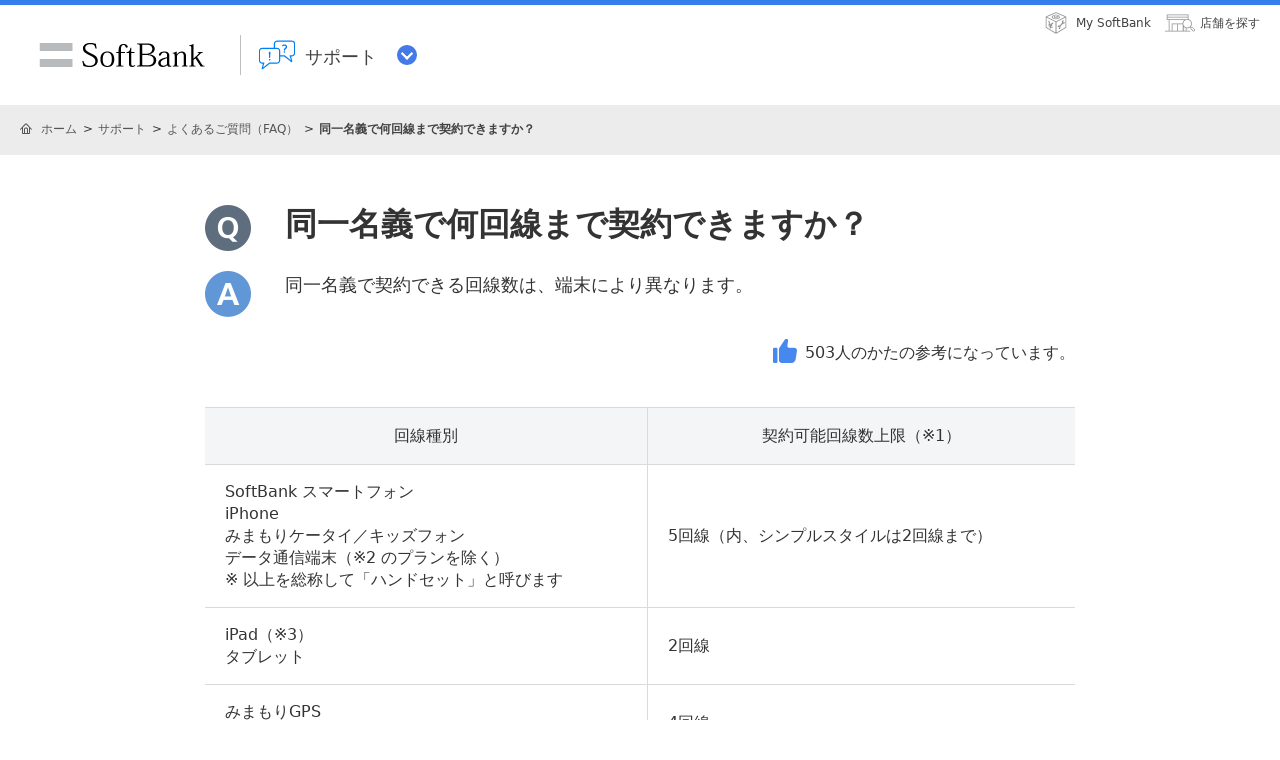

--- FILE ---
content_type: text/html; charset=UTF-8
request_url: https://www.softbank.jp/support/faq/view/20070
body_size: 5801
content:
<!DOCTYPE html>
<html lang="ja">
<head>
<meta charset="UTF-8">
<link rel="canonical" href="https://www.softbank.jp/support/faq/view/20070">
<title>同一名義で何回線まで契約できますか？ | よくあるご質問（FAQ） | サポート | ソフトバンク</title>
<meta name="description" content="ソフトバンクのサポートのページです。 製品・サービスに関するサポート情報や通信障害、メンテナンス情報などをご紹介します。">
<meta name="keywords" content="ソフトバンク,softbank,サポート,料金確認,故障,修理,紛失,盗難,活用,サポート">
<meta property="og:title" content="同一名義で何回線まで契約できますか？ | よくあるご質問（FAQ） | サポート | ソフトバンク">
<meta property="og:type" content="website">
<meta property="og:description" content="ソフトバンクのサポートのページです。 製品・サービスに関するサポート情報や通信障害、メンテナンス情報などをご紹介します。">
<meta property="og:url" content="https://www.softbank.jp/support/faq/view/">
<meta property="og:image" content="/site/set/common/shared/img/icon_softbank.gif">
<meta property="og:site_name" content="ソフトバンク">
<meta property="fb:app_id" content="378662655513103">
<link rel="shortcut icon" href="/site/set/common/p/img/favicon.ico">

<script type="text/javascript">var nowDate = '20180118163039'</script>

<!--============ COMMON IMPORT =============-->
<meta name="viewport" content="width=1024">
<link rel="stylesheet" href="/site/set/common/shared/css/reset/reset-v2.css">
<link rel="stylesheet" href="/site/set/common/sunshine/p/css/index.css?20200305" media="all">
<link rel="stylesheet" href="/site/set/common/sunshine/p/css/print.css" media="print">
<link rel="stylesheet" href="/site/set/common/info/v1/p/css/index.css">
<noscript>
<link rel="stylesheet" href="/site/set/common/noscript/v1/p/css/index.css">
</noscript>
<link rel="stylesheet" href="/support/set/data/faq/css/p/l3-c1-structure.css?20200825">
<link rel="stylesheet" href="/support/set/data/faq/css/p/l3-c1-modules.css?20220928">
<link rel="stylesheet" href="/support/set/data/faq/css/p/l3-c1-print.css" media="print">
<script src="/site/set/common/sunshine/p/js/index.js?20200730" defer></script>
<script>
!function(r){var s=' src="/site/set/common/src.js"',c=s.match(/^ src="(\/\/[^\/]+)/);Array.isArray(c)?r.CDN_FQDN=c[1]:r.CDN_FQDN=""}(window);
</script>
<script src="/site/set/common/shared/js/jquery-3.6.1.min.js"></script>
<script src="/site/set/common/shared/js/jquery.easing.min.js"></script>
<script src="/support/set/data/faq/js/p/l3-c1-vendor.js?20180329"></script>
<script src="/support/set/data/faq/js/p/l3-c1-common.js?20250117"></script>
<!--============ /COMMON IMPORT =============-->

<!--============ LOCAL IMPORT =============-->
<link rel="stylesheet" href="/support/set/data/faq/view/css/p/index.b3s.css">

<script>
window.SB_PAGE = window.SB_PAGE || {};
window.SB_PAGE.FAQ_SEARCH_PARAMETER = {
  endpoint: 'https://faq.api.softbank.jp/faqBatch/API/faq/faqDetail/1',
  type: 'category',
  typeAll: '',
  categoryNo: '',
  category: '',
  query: '',
  sv: ''
};
</script>

<script src="https://coreliscare-com.mb.softbank.jp/cc/corelis-care-chat-faq.js"></script>
<script src="/support/set/data/faq/js/p/vendor.js?20250710"></script>
<script src="/support/set/data/faq/view/js/p/index.js?20240319"></script>
<script src="/support/set/data/faq/view/js/p/faq.js?20240730"></script>

<style>
.box-qa-01>dt .icon-03, .box-qa-02>dt .icon-03{display: none;}
</style>
<!--============ /LOCAL IMPORT =============-->

</head>
<body>
<div id="sb-appshell-v1" class="sb-appshell-v1">

<!-- site ticker -->
<noscript>
<aside id="sb-appshell-v1-header-info" class="sb-appshell-v1-header-info">
<div class="noscript-layout">
<p class="noscript-layout_text">当ウェブサイトでは、JavaScriptを使用しています。ご使用のブラウザー設定においてJavaScriptをオン（有効）にしていただきますようお願いいたします。</p>
</div>
</aside>
</noscript>

<div id="sb-appshell-v1-header-fixed-area" class="sb-appshell-v1-header-fixed-area">
<div class="sb-appshell-v1-header-fixed-area_inner">
<header id="sb-appshell-v1-header" class="sb-appshell-v1-header _ga_area_header">
<div class="sb-appshell-v1-header_inner">
<div class="sb-appshell-v1-header_logo"><div class="sb-appshell-v1-header_logo-inner"><a href="/" class="sb-appshell-v1-header_logo-image">SoftBank</a></div></div>
<div class="sb-appshell-v1-header_world-menu">
<button class="sb-appshell-v1-header_world-menu-button" data-sb-appshell-v1-button="world-menu">
<span class="sb-appshell-v1-header_category-title sb-appshell-v1-header_category-title-support">
<span class="sb-appshell-v1-header_category-title-text">サポート</span>
</span>
</button>
</div>
</div><!-- .sb-appshell-v1-header_inner -->

<div class="sb-appshell-v1-header_utility">
<div class="sb-appshell-v1-header_utility-list">
<div class="sb-appshell-v1-header_utility-item"><a href="/mysoftbank/" class="sb-appshell-v1-header_utility-link sb-appshell-v1-header_utility-link-mysoftbank"><span class="sb-appshell-v1-header_utility-link-inner">My SoftBank</span></a></div>
<div class="sb-appshell-v1-header_utility-item"><a href="/shop/" class="sb-appshell-v1-header_utility-link sb-appshell-v1-header_utility-link-search"><span class="sb-appshell-v1-header_utility-link-inner">店舗を探す</span></a></div>
</div>
</div>
</header><!-- #sb-appshell-v1-header -->

<nav id="sb-appshell-v1-world-menu" class="sb-appshell-v1-world-menu _ga_area_world_nav">
<div class="sb-appshell-v1-world-menu_view">
<p class="sb-appshell-v1-world-menu_title">知りたいサービスを選んでください</p>
<div class="sb-appshell-v1-world-menu_list">
<ul class="sb-appshell-v1-world-menu_list-lv1">
<li class="sb-appshell-v1-world-menu_list-lv1-item">
<a href="/mobile/" class="sb-appshell-v1-world-menu_list-lv1-link sb-appshell-v1-world-menu_list-lv1-link-mobile">
<span class="sb-appshell-v1-world-menu_list-lv1-link-text">スマートフォン<br>携帯電話</span>
</a>
</li>
<li class="sb-appshell-v1-world-menu_list-lv1-item">
<a href="/internet/" class="sb-appshell-v1-world-menu_list-lv1-link sb-appshell-v1-world-menu_list-lv1-link-internet">
<span class="sb-appshell-v1-world-menu_list-lv1-link-text">インターネット<br>固定電話</span>
</a>
</li>
<li class="sb-appshell-v1-world-menu_list-lv1-item">
<a href="/energy/" class="sb-appshell-v1-world-menu_list-lv1-link sb-appshell-v1-world-menu_list-lv1-link-energy">
<span class="sb-appshell-v1-world-menu_list-lv1-link-text">でんき</span>
</a>
</li>
<li class="sb-appshell-v1-world-menu_list-lv1-item">
<a href="/robot/" class="sb-appshell-v1-world-menu_list-lv1-link sb-appshell-v1-world-menu_list-lv1-link-robot">
<span class="sb-appshell-v1-world-menu_list-lv1-link-text">ロボット</span>
</a>
</li>
</ul>
<ul class="sb-appshell-v1-world-menu_list-lv1">
<li class="sb-appshell-v1-world-menu_list-lv1-item">
<a href="/biz/" class="sb-appshell-v1-world-menu_list-lv1-link sb-appshell-v1-world-menu_list-lv1-link-biz">
<span class="sb-appshell-v1-world-menu_list-lv1-link-text">法人のお客さま</span>
</a>
</li>
<li class="sb-appshell-v1-world-menu_list-lv1-item">
<a href="/corp/" class="sb-appshell-v1-world-menu_list-lv1-link sb-appshell-v1-world-menu_list-lv1-link-corp">
<span class="sb-appshell-v1-world-menu_list-lv1-link-text">企業・IR</span>
</a>
</li>
<li class="sb-appshell-v1-world-menu_list-lv1-item">
<a href="/mobile/special/softbank-5g/" class="sb-appshell-v1-world-menu_list-lv1-link sb-appshell-v1-world-menu_list-lv1-link-softbank-5g">
<span class="sb-appshell-v1-world-menu_list-lv1-link-text">SoftBank 5G</span>
</a>
</li>
</ul>
</div>
</div>
</nav>

</div><!-- .sb-appshell-v1-header-fixed-area_inner -->
</div><!-- .sb-appshell-v1-header-fixed-area -->

<div id="sb-appshell-v1-container" class="sb-appshell-v1-container">
<div id="sb-appshell-v1-contents" class="sb-appshell-v1-contents">

<div id="sb-appshell-v1-header-breadcrumbs" class="sb-appshell-v1-header-breadcrumbs">
<div class="sb-appshell-v1-header-breadcrumbs_inner">
<ol class="sb-appshell-v1-header-breadcrumbs_list">
<li class="sb-appshell-v1-header-breadcrumbs_item sb-appshell-v1-header-breadcrumbs_item-home"><a href="/" class="sb-appshell-v1-header-breadcrumbs_item-link">ホーム</a></li>
<li class="sb-appshell-v1-header-breadcrumbs_item"><a href="/support/" class="sb-appshell-v1-header-breadcrumbs_item-link">サポート</a></li>
<li class="sb-appshell-v1-header-breadcrumbs_item"><a href="/support/faq/" class="sb-appshell-v1-header-breadcrumbs_item-link">よくあるご質問（FAQ）</a></li>
<li class="sb-appshell-v1-header-breadcrumbs_item"><strong class="sb-appshell-v1-header-breadcrumbs_item-current">同一名義で何回線まで契約できますか？</strong></li>
</ol>
</div>
<!-- /sb-appshell-v1-header-breadcrumbs --></div>

<div id="str-container">

<main class="contents-area" role="main">

<div class="section-container bg-white p-top-0">
  <div class="section-inner-01">
    <dl class="box-qa-02">
      <dt>
        <h1 class="box-qa-02-hdg-l1">同一名義で何回線まで契約できますか？</h1>
      </dt>
      <dd>
        <p class="box-qa-02-lead-answer">同一名義で契約できる回線数は、端末により異なります。</p>
        <div class="box-qa-02-useful-container">
          <p id="faq-useful-count"><span class="icon-useful">503</span>人のかたの参考になっています。</p>
        </div>
        <p hidden>iPad,アイパッド,タブレット,キッズフォン,キッズホン,キッズケータイ,キッズ携帯,みまもりケータイ,見守り携帯,みまもり携帯,見守りケータイ,iPhone,アイフォン,アイフォーン,アイホン,Wi-Fi,wifi,ワイファイ,WiFi,みまもりケータイ,見守り携帯,みまもり携帯,見守りケータイ,キッズフォン,キッズホン,キッズケータイ,キッズ携帯</p>
<table class="tbl t-1">
  <tr>
    <th class="center">回線種別</th>
    <th class="center">契約可能回線数上限（※1）</th>
  </tr>
  <tr>
    <td style="vertical-align:middle">SoftBank スマートフォン<br>
      iPhone<br>
      みまもりケータイ／キッズフォン<br>
      データ通信端末（※2 のプランを除く）<br>
      ※ 以上を総称して「ハンドセット」と呼びます</td>
    <td style="vertical-align:middle">5回線（内、シンプルスタイルは2回線まで）</td>
  </tr>
  <tr>
    <td style="vertical-align:middle">iPad（※3）<br>
      タブレット</td>
    <td style="vertical-align:middle">2回線</td>
  </tr>
  <tr>
    <td style="vertical-align:middle">みまもりGPS<br>
      モバイルシアター</td>
    <td style="vertical-align:middle">4回線</td>
  </tr>
  <tr>
    <td style="vertical-align:middle">データ通信機種（※2 のプラン）</td>
    <td style="vertical-align:middle">4回線（セット契約の場合2セット）</td>
  </tr>
  <tr>
    <td style="vertical-align:middle">衛星電話</td>
    <td style="vertical-align:middle">2回線</td>
  </tr>
</table>
<ul class="notice-list large">
  <li><span>※1</span>
    <div>譲渡予定の回線もカウント対象です。<br>
      なお、承継による回線追加の場合に限り、上限を超えても契約ができます。<br>
      （例：音声端末をすでに5台契約中のかたが、承継に限り上限数を超えて、6回線以降も保有することができます）</div>
  </li>
  <li style="margin-top:-0.5em"><span>※2</span>
    <div>
      <ul class="list-bullet-01">
        <li>2回線契約（セット）<br>
          データ定額ボーナスパック、データし放題、データし放題フラット for ULTRA SPEED、データし放題 for ULTRA SPEED、4Gデータし放題フラット＋</li>
        <li>1回線契約（単体）<br>
          データフラットプラン、データフラットプランS、4Gデータし放題フラット、データフラットプラン for BB、データライトプラン for BB</li>
      </ul>
    </div>
  </li>
  <li><span>※3</span>
    <div>iPad Wi-Fi モデルは物販のため回線数に制限はありません。</div>
  </li>
</ul>
<div class="text-icon-attention-01">
  <p><a href="https://www.softbank.jp/mobile/price_plan/closed/">新規受付を終了しているプランについてはこちら</a>をご確認ください。</p>
</div>
<!-- 以下アンケートフローティング -->
<link rel="stylesheet" type="text/css" href="https://faq.api.softbank.jp/images/MF9jb21tb24vcmVjb21tZW5kL2Nzcw==/recommend.css?20230925162434">
<script src="https://faq.api.softbank.jp/images/MF9jb21tb24vcmVjb21tZW5kL2pz/recommend.js?20251017111942"></script>      </dd>
    </dl>
    <div id="faq-feedback">
      <div class="box-useful-01 faq-feedback-section-yes-no">
        <div class="text-useful-01-container">
          <p class="text-useful-01">アンケートにご協力お願いいたします</p>
        </div>
        <p class="box-useful-01-hdg">このページは役に立ちましたか？</p>
        <ul class="btn-list-02 col-2 center">
          <li><a href="#" target="_blank" onclick="_ga.spotEvent('[FAQ]_FAQ','アンケート-お問い合わせ-はい','https://www.softbank.jp/support/faq/view/20070')" data-sba-target="アンケート-はい" title="アンケート" class="btn-01 sba-click noicon">はい</a></li>
          <li><a href="#" target="_blank" onclick="_ga.spotEvent('[FAQ]_FAQ','アンケート-お問い合わせ-いいえ','https://www.softbank.jp/support/faq/view/20070')" data-sba-target="アンケート-いいえ" title="アンケート" class="uni-btn-02 sba-click noicon">いいえ</a></li>
        </ul>
      </div>
    </div>
    <p style="text-align: center; color: #808080;">※回答いただくと別ウィンドウが開きます</p>
      </div>
</div>

</main><!-- contents-area -->

<aside class="contents-area">
  <div class="section-container bg-white">
    <div class="section-inner-02">
      <h2 class="hdg-l2">よくあるご質問（FAQ）から検索</h2>
      <div id="faq-search-box" class="faq-search-box">
        <form class="faq-search-box-form faq-search-box-form-01" ref="form" action="/support/faq/search/" method="get" autocomplete="off" @submit="handleSubmit">
          <div class="faq-search-box-form-input">
            <div class="faq-search-box-form-input-inner">
              <input class="faq-search-box-form-text" name="query" type="text" placeholder="検索ワードを入力（例：料金 内訳）">
            </div>
            <input value="c1" name="sv" type="hidden">
          </div>
          <button class="faq-search-box-form-submit" type="submit" ref="submit">検索</button>
        </form>
      </div>

      </div>
</div>
</aside>

<!-- /str-container --></div>

<div id="sb-appshell-v1-footer-breadcrumbs" class="sb-appshell-v1-footer-breadcrumbs">
<div class="sb-appshell-v1-footer-breadcrumbs_inner">
<ol itemscope itemtype="http://schema.org/BreadcrumbList" class="sb-appshell-v1-footer-breadcrumbs_list">
<li itemprop="itemListElement" itemscope itemtype="http://schema.org/ListItem" class="sb-appshell-v1-footer-breadcrumbs_item sb-appshell-v1-footer-breadcrumbs_item-home">
<a href="/" class="sb-appshell-v1-footer-breadcrumbs_item-link">ホーム</a>
<meta itemprop="position" content="1">
</li>
<li itemprop="itemListElement" itemscope itemtype="http://schema.org/ListItem" class="sb-appshell-v1-footer-breadcrumbs_item">
<a href="/support/" class="sb-appshell-v1-footer-breadcrumbs_item-link">サポート</a>
<meta itemprop="position" content="2">
</li>
<li itemprop="itemListElement" itemscope itemtype="http://schema.org/ListItem" class="sb-appshell-v1-footer-breadcrumbs_item">
<a href="/support/faq/" class="sb-appshell-v1-footer-breadcrumbs_item-link">よくあるご質問（FAQ）</a>
<meta itemprop="position" content="3">
</li>
<li itemprop="itemListElement" itemscope itemtype="http://schema.org/ListItem" class="sb-appshell-v1-footer-breadcrumbs_item">
<span itemprop="name" class="sb-appshell-v1-footer-breadcrumbs_item-current">同一名義で何回線まで契約できますか？</span>
<link itemprop="item" href="/support/faq/view/">
<meta itemprop="position" content="4">
</li>
</ol>
</div>
<!-- /sb-appshell-v1-footer-breadcrumbs --></div>

<!-- /#sb-appshell-v1-contents--></div>
<!-- /#sb-appshell-v1-container --></div>

<footer id="sb-appshell-v1-footer" class="sb-appshell-v1-footer" role="contentinfo">
<div class="sb-appshell-v1-footer_inner _ga_area_footer">
<div class="sb-appshell-v1-footer_contents-inner">

<div class="sb-appshell-v1-footer_fontsize">
<span class="sb-appshell-v1-footer_fontsize-title">文字サイズ</span>
<ol class="sb-appshell-v1-footer_fontsize-list">
<li class="sb-appshell-v1-footer_fontsize-item sb-appshell-v1-footer_fontsize-item-small"><button type="button" data-sb-fontsize="small" class="sb-appshell-v1-footer_fontsize-button sb-appshell-v1-footer_fontsize-button-small">A</button></li>
<li class="sb-appshell-v1-footer_fontsize-item sb-appshell-v1-footer_fontsize-item-medium sb-appshell-v1-footer_fontsize-item--current"><button type="button" data-sb-fontsize="medium" class="sb-appshell-v1-footer_fontsize-button sb-appshell-v1-footer_fontsize-button-medium">A</button></li>
<li class="sb-appshell-v1-footer_fontsize-item sb-appshell-v1-footer_fontsize-item-large"><button type="button" data-sb-fontsize="large" class="sb-appshell-v1-footer_fontsize-button sb-appshell-v1-footer_fontsize-button-large">A</button></li>
</ol>
</div>

<div class="sb-appshell-v1-footer_logo">
<a href="/" class="sb-appshell-v1-footer_logo-link">ソフトバンク</a>
</div>

<ul class="sb-appshell-v1-footer_utility">
<li class="sb-appshell-v1-footer_utility-item"><a href="/help/sitepolicy/trademark/" class="sb-appshell-v1-footer_utility-link">商標について</a></li>
<li class="sb-appshell-v1-footer_utility-item"><a href="/corp/group/sbm/security/" class="sb-appshell-v1-footer_utility-link">情報セキュリティポリシー</a></li>
<li class="sb-appshell-v1-footer_utility-item"><a href="/corp/group/sbm/privacy/" class="sb-appshell-v1-footer_utility-link">個人情報の取り扱いについて</a></li>
<li class="sb-appshell-v1-footer_utility-item"><a href="/help/legal/" class="sb-appshell-v1-footer_utility-link">約款・重要事項</a></li>
<li class="sb-appshell-v1-footer_utility-item"><a href="/help/sitepolicy/" class="sb-appshell-v1-footer_utility-link">サイトポリシー</a></li>
<li class="sb-appshell-v1-footer_utility-item"><a href="/help/legalnotice/" class="sb-appshell-v1-footer_utility-link">免責事項</a></li>
<li class="sb-appshell-v1-footer_utility-item"><a href="/corp/aboutus/profile/#03" class="sb-appshell-v1-footer_utility-link">古物営業法に基づく表示</a></li>
<li class="sb-appshell-v1-footer_utility-item"><a href="/mobile/support/online-shop/tokutei/" class="sb-appshell-v1-footer_utility-link">特定商取引法に基づく表示</a></li>
<li class="sb-appshell-v1-footer_utility-item"><a href="/mobile/support/repair/trouble/return/" class="sb-appshell-v1-footer_utility-link">商品の返品・交換について</a></li>
<li class="sb-appshell-v1-footer_utility-item"><a href="/sitemap/" class="sb-appshell-v1-footer_utility-link">サイトマップ</a></li>
</ul>

<p class="sb-appshell-v1-footer_registration">電気通信事業登録番号：第72号</p>

<p class="sb-appshell-v1-footer_copyright"><small class="sb-appshell-v1-footer_copyright-small">&copy; SoftBank Corp. All Rights Reserved.</small></p>

</div>
<!-- /sb-appshell-v1-footer-bottom --></div>
</footer>
<!-- /#sb-appshell-v1 --></div>


<!-- include start name=共通コード（フッタ） -->
<script>
window.s = window.s || {};
window.s.pageName = location.pathname.split('/').pop();
</script>
<script src="https://wtr.mb.softbank.jp/sba/js/sb_analytics_client.js" type="text/javascript"></script>
<!-- include end name=共通コード（フッタ） -->

<!-- Y! Tag 2019/09/02 -->
<script type="text/javascript">
(function() {
  window.addEventListener(
    "load",
    function() {
      var tagjs = document.createElement("script");
      var s = document.getElementsByTagName("script")[0];
      tagjs.src = "//s.yjtag.jp/tag.js#site=pqAkEhi&referrer=" + encodeURIComponent(document.location.href) + "";
      s.parentNode.insertBefore(tagjs, s);
    },
    false
  );
})();
</script>
<noscript>
<iframe src="//b.yjtag.jp/iframe?c=pqAkEhi" width="1" height="1" frameborder="0" scrolling="no" marginheight="0" marginwidth="0"></iframe>
</noscript>
<!-- End Y! Tag -->

<!-- Google Tag Manager -->
<noscript><iframe src="//www.googletagmanager.com/ns.html?id=GTM-BMSW"
height="0" width="0" style="display:none;visibility:hidden"></iframe></noscript>
<script>
try{
    if (navigator.appVersion.toLowerCase().indexOf("msie 6.")==-1) {
(function(w,d,s,l,i){w[l]=w[l]||[];w[l].push({'gtm.start':
new Date().getTime(),event:'gtm.js'});var f=d.getElementsByTagName(s)[0],
j=d.createElement(s),dl=l!='dataLayer'?'&l='+l:'';j.async=true;j.src=
'//www.googletagmanager.com/gtm.js?id='+i+dl;f.parentNode.insertBefore(j,f);
})(window,document,'script','dataLayer','GTM-BMSW');
  }
}catch(e){
}
</script>
<!-- End Google Tag Manager -->




</body>
</html>


--- FILE ---
content_type: text/css
request_url: https://www.softbank.jp/support/set/data/faq/css/p/l3-c1-structure.css?20200825
body_size: 12535
content:
html {
  font-size: 100%;
  -webkit-text-size-adjust: 100%;
  text-size-adjust: 100%;
}
body {
  font-size: 87.5%;
  line-height: 1.42857;
}
body.fontsize-large {
  font-size: 100%;
  line-height: 1.25;
}
body.fontsize-small {
  font-size: 68.75%;
  line-height: 1.63636;
}
body {
  font-family: Meiryo, "Hiragino Kaku Gothic ProN", "Hiragino Sans", system-ui,
    sans-serif;
  color: #333;
}
[lang="en"] body {
  font-family: Helvetica, Arial, sans-serif;
}
a {
  color: #069;
  text-decoration: none;
}
a:hover,
a:active,
a:focus {
  color: #069;
  text-decoration: underline;
}
a.unlink {
  text-decoration: none;
  color: #666666;
}
.contents-area {
  font-size: 114.28571%;
}
.contents-area p {
  font-size: 100%;
  line-height: 1.75;
  margin: 12px 0 0 0;
}
strong {
  font-weight: bold;
}
img {
  vertical-align: bottom;
}
button {
  font-family: Meiryo, "Hiragino Kaku Gothic ProN", "Hiragino Sans", system-ui,
    sans-serif;
}
.fvc-normal {
  font-variant-caps: normal !important;
}
.pc-fvc-normal {
  font-variant-caps: normal !important;
}
.fvc-petite-caps {
  font-variant-caps: petite-caps !important;
}
.pc-fvc-petite-caps {
  font-variant-caps: petite-caps !important;
}
.fvc-all-petite-caps {
  font-variant-caps: all-petite-caps !important;
}
.pc-fvc-all-petite-caps {
  font-variant-caps: all-petite-caps !important;
}
.fvc-small-caps {
  font-variant-caps: small-caps !important;
}
.pc-fvc-small-caps {
  font-variant-caps: small-caps !important;
}
.fvc-all-small-caps {
  font-variant-caps: all-small-caps !important;
}
.pc-fvc-all-small-caps {
  font-variant-caps: all-small-caps !important;
}
.header-rf2017-ph1 {
  min-width: 990px;
  font-family: Meiryo, "Hiragino Kaku Gothic ProN", sans-serif;
}
[lang="en"] .header-rf2017-ph1 {
  font-family: Helvetica, Arial, sans-serif;
}
.header-rf2017-ph1 .header-rf2017-ph1-wrap {
  width: 950px;
  margin: 0 auto;
}
.header-rf2017-ph1 .header-rf2017-ph1-wrap:after {
  content: "";
  display: block;
  clear: both;
}
.header-rf2017-ph1 .header-rf2017-ph1-logo {
  float: left;
  width: 132px;
  padding: 4px 0;
}
.header-rf2017-ph1 .header-rf2017-ph1-logo a {
  display: block;
  padding: 17px 0;
}
.header-rf2017-ph1 .header-rf2017-ph1-logo.header-rf2017-ph1-logo-corp a {
  width: 132px;
  padding: 17px 0 6px;
}
.header-rf2017-ph1 .header-rf2017-ph1-globalnav {
  float: left;
  width: 658px;
  padding: 10px 0 0;
  font-size: 14px;
  line-height: 1.285;
}
.header-rf2017-ph1 .header-rf2017-ph1-globalnav ul {
  display: -webkit-box;
  display: -webkit-flex;
  display: -moz-flex;
  display: -ms-flexbox;
  display: flex;
  -webkit-flex-flow: row nowrap;
  -ms-flex-flow: row nowrap;
  -webkit-box-orient: horizontal;
  -webkit-box-direction: normal;
  flex-flow: row nowrap;
  -webkit-box-pack: center;
  -ms-flex-pack: center;
  -webkit-justify-content: center;
  -moz-justify-content: center;
  justify-content: center;
  -webkit-box-align: stretch;
  -ms-flex-align: stretch;
  -webkit-align-items: stretch;
  -moz-align-items: stretch;
  align-items: stretch;
}
.header-rf2017-ph1 .header-rf2017-ph1-globalnav ul li {
  margin-left: 5px;
  display: -webkit-box;
  display: -webkit-flex;
  display: -moz-flex;
  display: -ms-flexbox;
  display: flex;
  -webkit-box-align: center;
  -ms-flex-align: center;
  -webkit-align-items: center;
  -moz-align-items: center;
  align-items: center;
  text-align: center;
  min-height: 42px;
}
.header-rf2017-ph1 .header-rf2017-ph1-globalnav ul li:first-child {
  margin-left: 0;
}
.header-rf2017-ph1 .header-rf2017-ph1-globalnav ul li a {
  display: block;
  padding: 4px 7px;
  text-decoration: none;
  -webkit-transition: color 0.1s ease-out;
  transition: color 0.1s ease-out;
}
.header-rf2017-ph1 .header-rf2017-ph1-globalnav ul li a:link,
.header-rf2017-ph1 .header-rf2017-ph1-globalnav ul li a:visited,
.header-rf2017-ph1 .header-rf2017-ph1-globalnav ul li a:active {
  color: #000000;
}
.header-rf2017-ph1 .header-rf2017-ph1-globalnav ul li a:hover {
  color: #aaaaaa;
}
.header-rf2017-ph1 .header-rf2017-ph1-globalnav ul li a:focus {
  color: #000000;
}
.header-rf2017-ph1 .header-rf2017-ph1-globalnav ul li a.current {
  color: #000000;
  font-weight: bold;
}
[lang="en"] .header-rf2017-ph1 .header-rf2017-ph1-globalnav {
  width: 664px;
  padding-top: 13px;
}
.header-rf2017-ph1 .header-rf2017-ph1-utility {
  float: right;
  width: 161px;
  margin: 0 -4px 0 0;
  padding: 8px 0 8px 0;
}
.header-rf2017-ph1 .header-rf2017-ph1-utility > ul > li {
  float: left;
  margin-left: 5px;
}
.header-rf2017-ph1 .header-rf2017-ph1-utility > ul > li:first-child {
  margin-left: 0;
}
.header-rf2017-ph1 .header-rf2017-ph1-utility > ul > li.header-rf2017-ph1-menu {
  margin-left: 7px;
}
.header-rf2017-ph1 .header-rf2017-ph1-utility > ul > li a,
.header-rf2017-ph1 .header-rf2017-ph1-utility > ul > li button {
  opacity: 1;
  -webkit-transition: opacity 0.1s ease-out;
  transition: opacity 0.1s ease-out;
}
.header-rf2017-ph1 .header-rf2017-ph1-utility > ul > li a:hover,
.header-rf2017-ph1 .header-rf2017-ph1-utility > ul > li button:hover {
  opacity: 0.6;
}
[lang="en"] .header-rf2017-ph1 .header-rf2017-ph1-utility {
  width: 158px;
}
[lang="en"] .header-rf2017-ph1 .header-rf2017-ph1-utility > ul > li {
  margin-left: 8px;
}
[lang="en"]
  .header-rf2017-ph1
  .header-rf2017-ph1-utility
  > ul
  > li:first-child {
  margin-left: 0;
}
[lang="en"]
  .header-rf2017-ph1
  .header-rf2017-ph1-utility
  > ul
  > li.header-rf2017-ph1-menu {
  margin-left: 10px;
}
.header-rf2017-ph1 .header-rf2017-ph1-mysoftbank {
  display: block;
  background-image: url("/site/set/common/p/img/rf2017-ph1/icon-mysoftbank.png?20180419");
  background-position: 0 0;
  background-repeat: no-repeat;
  width: 60px;
  height: 46px;
  text-indent: -9999px;
  overflow: hidden;
}
@media (-webkit-min-device-pixel-ratio: 2), (min-resolution: 192dpi) {
  .header-rf2017-ph1 .header-rf2017-ph1-mysoftbank {
    background-image: url("/site/set/common/p/img/rf2017-ph1/icon-mysoftbank-2x.png?20180419");
    background-position: 0 0;
    background-repeat: no-repeat;
    width: 60px;
    height: 46px;
    background-size: 60px 46px;
    text-indent: -9999px;
    overflow: hidden;
  }
}
.header-rf2017-ph1 .header-rf2017-ph1-shop {
  display: block;
  background-image: url("/site/set/common/p/img/rf2017-ph1/icon-shop-02.png?20180419");
  background-position: 0 0;
  background-repeat: no-repeat;
  width: 46px;
  height: 46px;
  text-indent: -9999px;
  overflow: hidden;
}
@media (-webkit-min-device-pixel-ratio: 2), (min-resolution: 192dpi) {
  .header-rf2017-ph1 .header-rf2017-ph1-shop {
    background-image: url("/site/set/common/p/img/rf2017-ph1/icon-shop-02-2x.png?20180419");
    background-position: 0 0;
    background-repeat: no-repeat;
    width: 46px;
    height: 46px;
    background-size: 46px 46px;
    text-indent: -9999px;
    overflow: hidden;
  }
}
[lang="en"] .header-rf2017-ph1 .header-rf2017-ph1-shop {
  background-image: url("/en/site/set/common/p/img/rf2017-ph1/icon-shop.png?20180419");
  background-position: 0 0;
  background-repeat: no-repeat;
  width: 40px;
  height: 46px;
  text-indent: -9999px;
  overflow: hidden;
}
@media (-webkit-min-device-pixel-ratio: 2), (min-resolution: 192dpi) {
  [lang="en"] .header-rf2017-ph1 .header-rf2017-ph1-shop {
    background-image: url("/en/site/set/common/p/img/rf2017-ph1/icon-shop-2x.png?20180419");
    background-position: 0 0;
    background-repeat: no-repeat;
    width: 40px;
    height: 46px;
    background-size: 40px 46px;
    text-indent: -9999px;
    overflow: hidden;
  }
}
.header-rf2017-ph1 .header-rf2017-ph1-menu-button {
  display: block;
  border: none;
  background: none;
  padding: 0;
  margin: 0;
  outline: none;
  background-image: url("/site/set/common/p/img/rf2017-ph1/icon-menu.png?20180419");
  background-position: 0 0;
  background-repeat: no-repeat;
  width: 40px;
  height: 46px;
  text-indent: -9999px;
  overflow: hidden;
}
@media (-webkit-min-device-pixel-ratio: 2), (min-resolution: 192dpi) {
  .header-rf2017-ph1 .header-rf2017-ph1-menu-button {
    background-image: url("/site/set/common/p/img/rf2017-ph1/icon-menu-2x.png?20180419");
    background-position: 0 0;
    background-repeat: no-repeat;
    width: 40px;
    height: 46px;
    background-size: 40px 46px;
    text-indent: -9999px;
    overflow: hidden;
  }
}
[lang="en"] .header-rf2017-ph1 .header-rf2017-ph1-menu-button {
  background-image: url("/en/site/set/common/p/img/rf2017-ph1/icon-menu.png?20180419");
  background-position: 0 0;
  background-repeat: no-repeat;
  width: 40px;
  height: 46px;
  text-indent: -9999px;
  overflow: hidden;
}
@media (-webkit-min-device-pixel-ratio: 2), (min-resolution: 192dpi) {
  [lang="en"] .header-rf2017-ph1 .header-rf2017-ph1-menu-button {
    background-image: url("/en/site/set/common/p/img/rf2017-ph1/icon-menu-2x.png?20180419");
    background-position: 0 0;
    background-repeat: no-repeat;
    width: 40px;
    height: 46px;
    background-size: 40px 46px;
    text-indent: -9999px;
    overflow: hidden;
  }
}
.header-rf2017-ph1 .header-rf2017-ph1-menu {
  position: relative;
}
.header-rf2017-ph1 .header-rf2017-ph1-menu-balloon,
.header-rf2017-ph1 .header-rf2017-ph1-menu-balloon-large {
  position: absolute;
  z-index: 1004;
  top: 54px;
  right: 1px;
  display: none;
  box-sizing: border-box;
  width: 482px;
  padding: 15px;
  background-color: #ffffff;
  border: 1px solid #d8dadc;
  -webkit-transform-origin: 462px -12px;
  -ms-transform-origin: 462px -12px;
  transform-origin: 462px -12px;
}
[lang="en"] .header-rf2017-ph1 .header-rf2017-ph1-menu-balloon,
[lang="en"] .header-rf2017-ph1 .header-rf2017-ph1-menu-balloon-large {
  padding: 15px;
  width: 389px;
  -webkit-transform-origin: 369px -12px;
  -ms-transform-origin: 369px -12px;
  transform-origin: 369px -12px;
}
.header-rf2017-ph1
  .header-rf2017-ph1-menu-balloon.header-rf2017-ph1-menu-balloon-visible,
.header-rf2017-ph1
  .header-rf2017-ph1-menu-balloon-large.header-rf2017-ph1-menu-balloon-visible {
  display: block;
}
.header-rf2017-ph1
  .header-rf2017-ph1-menu-balloon.header-rf2017-ph1-menu-balloon-open,
.header-rf2017-ph1
  .header-rf2017-ph1-menu-balloon-large.header-rf2017-ph1-menu-balloon-open {
  -webkit-animation: 0.3s ease-out 0s forwards headerMenuOpen;
  animation: 0.3s ease-out 0s forwards headerMenuOpen;
}
.header-rf2017-ph1
  .header-rf2017-ph1-menu-balloon.header-rf2017-ph1-menu-balloon-close,
.header-rf2017-ph1
  .header-rf2017-ph1-menu-balloon-large.header-rf2017-ph1-menu-balloon-close {
  -webkit-animation: 0.2s ease-in-out 0s forwards headerMenuClose;
  animation: 0.2s ease-in-out 0s forwards headerMenuClose;
}
@-webkit-keyframes headerMenuOpen {
  0% {
    -webkit-transform: scale(0, 0);
    transform: scale(0, 0);
  }
  100% {
    -webkit-transform: scale(1, 1);
    transform: scale(1, 1);
  }
}
@keyframes headerMenuOpen {
  0% {
    -webkit-transform: scale(0, 0);
    transform: scale(0, 0);
  }
  100% {
    -webkit-transform: scale(1, 1);
    transform: scale(1, 1);
  }
}
@-webkit-keyframes headerMenuClsoe {
  0% {
    -webkit-transform: scale(1, 1);
    transform: scale(1, 1);
  }
  100% {
    -webkit-transform: scale(0, 0);
    transform: scale(0, 0);
  }
}
@keyframes headerMenuClsoe {
  0% {
    -webkit-transform: scale(1, 1);
    transform: scale(1, 1);
  }
  100% {
    -webkit-transform: scale(0, 0);
    transform: scale(0, 0);
  }
}
.header-rf2017-ph1 .header-rf2017-ph1-menu-balloon:before,
.header-rf2017-ph1 .header-rf2017-ph1-menu-balloon-large:before {
  content: "";
  position: absolute;
  top: -24px;
  right: 6px;
  display: block;
  width: 0px;
  height: 0;
  border: 12px solid transparent;
  border-bottom: 12px solid #d8dadc;
}
.header-rf2017-ph1 .header-rf2017-ph1-menu-balloon:after,
.header-rf2017-ph1 .header-rf2017-ph1-menu-balloon-large:after {
  content: "";
  position: absolute;
  top: -21px;
  right: 7px;
  display: block;
  width: 0;
  height: 0;
  border: 11px solid transparent;
  border-bottom: 11px solid #ffffff;
}
.header-rf2017-ph1 .header-rf2017-ph1-menu-title {
  font-size: 14px;
  font-weight: bold;
  line-height: 1;
}
.header-rf2017-ph1 .header-rf2017-ph1-menu-list {
  overflow: hidden;
}
.header-rf2017-ph1 .header-rf2017-ph1-menu-list li {
  float: left;
  margin: 15px 0 0 15px;
}
.header-rf2017-ph1 .header-rf2017-ph1-menu-list li:nth-child(5n + 1) {
  margin-left: 0;
}
[lang="en"]
  .header-rf2017-ph1
  .header-rf2017-ph1-menu-list
  li:nth-child(5n + 1) {
  margin: 15px 0 0 15px;
}
[lang="en"]
  .header-rf2017-ph1
  .header-rf2017-ph1-menu-list
  li:nth-child(4n + 1) {
  margin-left: 0;
}
.header-rf2017-ph1 .header-rf2017-ph1-menu-list > li a,
.header-rf2017-ph1
  .header-rf2017-ph1-menu-list
  .header-rf2017-ph1-menu-icon
  > li
  a {
  display: block;
  width: 78px;
  height: 80px;
  background-position: 0 0;
  background-repeat: no-repeat;
  text-indent: -9999px;
  overflow: hidden;
}
@media (-webkit-min-device-pixel-ratio: 2), (min-resolution: 192dpi) {
  .header-rf2017-ph1 .header-rf2017-ph1-menu-list > li a,
  .header-rf2017-ph1
    .header-rf2017-ph1-menu-list
    .header-rf2017-ph1-menu-icon
    > li
    a {
    background-size: 78px 80px;
  }
}
.header-rf2017-ph1 .header-rf2017-ph1-menu-list .header-rf2017-ph1-menu-icon {
  margin-top: 25px;
  overflow: hidden;
}
.header-rf2017-ph1
  .header-rf2017-ph1-menu-list
  .header-rf2017-ph1-menu-icon
  > li {
  margin: 10px 0 0 20px;
}
.header-rf2017-ph1
  .header-rf2017-ph1-menu-list
  .header-rf2017-ph1-menu-icon
  > li:nth-child(4n + 1) {
  margin-left: 0;
}
.header-rf2017-ph1
  .header-rf2017-ph1-menu-list
  .header-rf2017-ph1-menu-icon
  > li:nth-child(1),
.header-rf2017-ph1
  .header-rf2017-ph1-menu-list
  .header-rf2017-ph1-menu-icon
  > li:nth-child(2),
.header-rf2017-ph1
  .header-rf2017-ph1-menu-list
  .header-rf2017-ph1-menu-icon
  > li:nth-child(3),
.header-rf2017-ph1
  .header-rf2017-ph1-menu-list
  .header-rf2017-ph1-menu-icon
  > li:nth-child(4) {
  margin-top: 0;
}
.header-rf2017-ph1
  .header-rf2017-ph1-menu-list
  .header-rf2017-ph1-menu-icon
  > li
  a {
  width: 95px;
  height: 95px;
}
@media (-webkit-min-device-pixel-ratio: 2), (min-resolution: 192dpi) {
  .header-rf2017-ph1
    .header-rf2017-ph1-menu-list
    .header-rf2017-ph1-menu-icon
    > li
    a {
    background-size: 95px 95px;
  }
}
.header-rf2017-ph1 .header-rf2017-ph1-menu-list .header-rf2017-ph1-menu-text {
  border-top: 1px dotted #d8dadc;
  overflow: hidden;
  margin: 0 20px;
  padding-top: 16px;
}
.header-rf2017-ph1
  .header-rf2017-ph1-menu-list
  .header-rf2017-ph1-menu-text
  > li {
  margin: 5px 25px 5px 0;
}
.header-rf2017-ph1
  .header-rf2017-ph1-menu-list
  .header-rf2017-ph1-menu-text
  > li
  > a {
  display: inline-block;
  text-indent: initial;
  width: auto;
  height: auto;
  font-size: 12px;
}
.header-rf2017-ph1 .header-rf2017-ph1-menu-mobile {
  background-image: url(/site/set/common/p/img/rf2017-ph1/icon-mobile.png);
}
.header-rf2017-ph1 .header-rf2017-ph1-menu-internet {
  background-image: url(/site/set/common/p/img/rf2017-ph1/icon-internet.png);
}
.header-rf2017-ph1 .header-rf2017-ph1-menu-robot {
  background-image: url(/site/set/common/p/img/rf2017-ph1/icon-robot.png);
}
.header-rf2017-ph1 .header-rf2017-ph1-menu-energy {
  background-image: url(/site/set/common/p/img/rf2017-ph1/icon-energy.png);
}
.header-rf2017-ph1 .header-rf2017-ph1-menu-card {
  background-image: url(/site/set/common/p/img/rf2017-ph1/icon-card.png);
}
.header-rf2017-ph1 .header-rf2017-ph1-menu-biz {
  background-image: url(/site/set/common/p/img/rf2017-ph1/icon-biz.png);
}
.header-rf2017-ph1 .header-rf2017-ph1-menu-corp {
  background-image: url(/site/set/common/p/img/rf2017-ph1/icon-corp.png);
}
.header-rf2017-ph1 .header-rf2017-ph1-menu-ir {
  background-image: url(/site/set/common/p/img/rf2017-ph1/icon-ir.png);
}
.header-rf2017-ph1 .header-rf2017-ph1-menu-csr {
  background-image: url(/site/set/common/p/img/rf2017-ph1/icon-csr.png);
}
.header-rf2017-ph1 .header-rf2017-ph1-menu-recruit {
  background-image: url(/site/set/common/p/img/rf2017-ph1/icon-recruit.png);
}
.header-rf2017-ph1 .header-rf2017-ph1-menu-news {
  background-image: url(/site/set/common/p/img/rf2017-ph1/icon-news.png);
}
.header-rf2017-ph1 .header-rf2017-ph1-menu-campaigns {
  background-image: url(/site/set/common/p/img/rf2017-ph1/icon-campaigns.png);
}
.header-rf2017-ph1 .header-rf2017-ph1-menu-socialmedia {
  background-image: url(/site/set/common/p/img/rf2017-ph1/icon-socialmedia.png);
}
.header-rf2017-ph1 .header-rf2017-ph1-menu-support {
  background-image: url(/site/set/common/p/img/rf2017-ph1/icon-support.png);
}
.header-rf2017-ph1 .header-rf2017-ph1-menu-sitemap {
  background-image: url(/site/set/common/p/img/rf2017-ph1/icon-sitemap.png);
}
.header-rf2017-ph1 .header-rf2017-ph1-menu-icon .header-rf2017-ph1-menu-mobile {
  background-image: url(/site/set/common/p/img/rf2017-ph1/icon-menu-mobile-02.png);
}
.header-rf2017-ph1
  .header-rf2017-ph1-menu-icon
  .header-rf2017-ph1-menu-internet {
  background-image: url(/site/set/common/p/img/rf2017-ph1/icon-menu-internet-02.png);
}
.header-rf2017-ph1 .header-rf2017-ph1-menu-icon .header-rf2017-ph1-menu-robot {
  background-image: url(/site/set/common/p/img/rf2017-ph1/icon-menu-robot.png);
}
.header-rf2017-ph1 .header-rf2017-ph1-menu-icon .header-rf2017-ph1-menu-energy {
  background-image: url(/site/set/common/p/img/rf2017-ph1/icon-menu-energy-02.png);
}
.header-rf2017-ph1 .header-rf2017-ph1-menu-icon .header-rf2017-ph1-menu-card {
  background-image: url(/site/set/common/p/img/rf2017-ph1/icon-menu-card.png);
}
.header-rf2017-ph1 .header-rf2017-ph1-menu-icon .header-rf2017-ph1-menu-biz {
  background-image: url(/site/set/common/p/img/rf2017-ph1/icon-menu-biz-03.png);
}
.header-rf2017-ph1 .header-rf2017-ph1-menu-icon .header-rf2017-ph1-menu-corp {
  background-image: url(/site/set/common/p/img/rf2017-ph1/icon-menu-corp.png?20181219);
}
.header-rf2017-ph1
  .header-rf2017-ph1-menu-icon
  .header-rf2017-ph1-menu-support {
  background-image: url(/site/set/common/p/img/rf2017-ph1/icon-menu-support.png);
}
@media (-webkit-min-device-pixel-ratio: 2), (min-resolution: 192dpi) {
  .header-rf2017-ph1 .header-rf2017-ph1-menu-mobile {
    background-image: url(/site/set/common/p/img/rf2017-ph1/icon-mobile-2x.png);
  }
  .header-rf2017-ph1 .header-rf2017-ph1-menu-internet {
    background-image: url(/site/set/common/p/img/rf2017-ph1/icon-internet-2x.png);
  }
  .header-rf2017-ph1 .header-rf2017-ph1-menu-robot {
    background-image: url(/site/set/common/p/img/rf2017-ph1/icon-robot-2x.png);
  }
  .header-rf2017-ph1 .header-rf2017-ph1-menu-energy {
    background-image: url(/site/set/common/p/img/rf2017-ph1/icon-energy-2x.png);
  }
  .header-rf2017-ph1 .header-rf2017-ph1-menu-card {
    background-image: url(/site/set/common/p/img/rf2017-ph1/icon-card-2x.png);
  }
  .header-rf2017-ph1 .header-rf2017-ph1-menu-biz {
    background-image: url(/site/set/common/p/img/rf2017-ph1/icon-biz-2x.png);
  }
  .header-rf2017-ph1 .header-rf2017-ph1-menu-corp {
    background-image: url(/site/set/common/p/img/rf2017-ph1/icon-corp-2x.png);
  }
  .header-rf2017-ph1 .header-rf2017-ph1-menu-ir {
    background-image: url(/site/set/common/p/img/rf2017-ph1/icon-ir-2x.png);
  }
  .header-rf2017-ph1 .header-rf2017-ph1-menu-csr {
    background-image: url(/site/set/common/p/img/rf2017-ph1/icon-csr-2x.png);
  }
  .header-rf2017-ph1 .header-rf2017-ph1-menu-recruit {
    background-image: url(/site/set/common/p/img/rf2017-ph1/icon-recruit-2x.png);
  }
  .header-rf2017-ph1 .header-rf2017-ph1-menu-news {
    background-image: url(/site/set/common/p/img/rf2017-ph1/icon-news-2x.png);
  }
  .header-rf2017-ph1 .header-rf2017-ph1-menu-campaigns {
    background-image: url(/site/set/common/p/img/rf2017-ph1/icon-campaigns-2x.png);
  }
  .header-rf2017-ph1 .header-rf2017-ph1-menu-socialmedia {
    background-image: url(/site/set/common/p/img/rf2017-ph1/icon-socialmedia-2x.png);
  }
  .header-rf2017-ph1 .header-rf2017-ph1-menu-support {
    background-image: url(/site/set/common/p/img/rf2017-ph1/icon-support-2x.png);
  }
  .header-rf2017-ph1 .header-rf2017-ph1-menu-sitemap {
    background-image: url(/site/set/common/p/img/rf2017-ph1/icon-sitemap-2x.png);
  }
  .header-rf2017-ph1
    .header-rf2017-ph1-menu-icon
    .header-rf2017-ph1-menu-mobile {
    background-image: url(/site/set/common/p/img/rf2017-ph1/icon-menu-mobile-02-2x.png);
  }
  .header-rf2017-ph1
    .header-rf2017-ph1-menu-icon
    .header-rf2017-ph1-menu-internet {
    background-image: url(/site/set/common/p/img/rf2017-ph1/icon-menu-internet-02-2x.png);
  }
  .header-rf2017-ph1
    .header-rf2017-ph1-menu-icon
    .header-rf2017-ph1-menu-energy {
    background-image: url(/site/set/common/p/img/rf2017-ph1/icon-menu-energy-02-2x.png);
  }
  .header-rf2017-ph1
    .header-rf2017-ph1-menu-icon
    .header-rf2017-ph1-menu-robot {
    background-image: url(/site/set/common/p/img/rf2017-ph1/icon-menu-robot-2x.png);
  }
  .header-rf2017-ph1 .header-rf2017-ph1-menu-icon .header-rf2017-ph1-menu-card {
    background-image: url(/site/set/common/p/img/rf2017-ph1/icon-menu-card-2x.png);
  }
  .header-rf2017-ph1 .header-rf2017-ph1-menu-icon .header-rf2017-ph1-menu-biz {
    background-image: url(/site/set/common/p/img/rf2017-ph1/icon-menu-biz-03-2x.png);
  }
  .header-rf2017-ph1 .header-rf2017-ph1-menu-icon .header-rf2017-ph1-menu-corp {
    background-image: url(/site/set/common/p/img/rf2017-ph1/icon-menu-corp-2x.png?20181219);
  }
  .header-rf2017-ph1
    .header-rf2017-ph1-menu-icon
    .header-rf2017-ph1-menu-support {
    background-image: url(/site/set/common/p/img/rf2017-ph1/icon-menu-support-2x.png);
  }
}
[lang="en"] .header-rf2017-ph1 .header-rf2017-ph1-menu-mobile {
  background-image: url(/en/site/set/common/p/img/rf2017-ph1/icon-mobile.png);
}
[lang="en"] .header-rf2017-ph1 .header-rf2017-ph1-menu-internet {
  background-image: url(/en/site/set/common/p/img/rf2017-ph1/icon-internet.png);
}
[lang="en"] .header-rf2017-ph1 .header-rf2017-ph1-menu-robot {
  background-image: url(/en/site/set/common/p/img/rf2017-ph1/icon-robot.png);
}
[lang="en"] .header-rf2017-ph1 .header-rf2017-ph1-menu-energy {
  background-image: url(/en/site/set/common/p/img/rf2017-ph1/icon-energy.png);
}
[lang="en"] .header-rf2017-ph1 .header-rf2017-ph1-menu-biz {
  background-image: url(/en/site/set/common/p/img/rf2017-ph1/icon-biz.png);
}
[lang="en"] .header-rf2017-ph1 .header-rf2017-ph1-menu-corp {
  background-image: url(/en/site/set/common/p/img/rf2017-ph1/icon-corp.png);
}
[lang="en"] .header-rf2017-ph1 .header-rf2017-ph1-menu-ir {
  background-image: url(/en/site/set/common/p/img/rf2017-ph1/icon-ir.png);
}
[lang="en"] .header-rf2017-ph1 .header-rf2017-ph1-menu-csr {
  background-image: url(/en/site/set/common/p/img/rf2017-ph1/icon-csr.png);
}
[lang="en"] .header-rf2017-ph1 .header-rf2017-ph1-menu-recruit {
  background-image: url(/en/site/set/common/p/img/rf2017-ph1/icon-recruit-02.png);
}
[lang="en"] .header-rf2017-ph1 .header-rf2017-ph1-menu-news {
  background-image: url(/en/site/set/common/p/img/rf2017-ph1/icon-news.png);
}
[lang="en"] .header-rf2017-ph1 .header-rf2017-ph1-menu-support {
  background-image: url(/en/site/set/common/p/img/rf2017-ph1/icon-support.png);
}
[lang="en"] .header-rf2017-ph1 .header-rf2017-ph1-menu-sitemap {
  background-image: url(/en/site/set/common/p/img/rf2017-ph1/icon-sitemap.png);
}
@media (-webkit-min-device-pixel-ratio: 2), (min-resolution: 192dpi) {
  [lang="en"] .header-rf2017-ph1 .header-rf2017-ph1-menu-mobile {
    background-image: url(/en/site/set/common/p/img/rf2017-ph1/icon-mobile-2x.png);
  }
  [lang="en"] .header-rf2017-ph1 .header-rf2017-ph1-menu-internet {
    background-image: url(/en/site/set/common/p/img/rf2017-ph1/icon-internet-2x.png);
  }
  [lang="en"] .header-rf2017-ph1 .header-rf2017-ph1-menu-robot {
    background-image: url(/en/site/set/common/p/img/rf2017-ph1/icon-robot-2x.png);
  }
  [lang="en"] .header-rf2017-ph1 .header-rf2017-ph1-menu-energy {
    background-image: url(/en/site/set/common/p/img/rf2017-ph1/icon-energy-2x.png);
  }
  [lang="en"] .header-rf2017-ph1 .header-rf2017-ph1-menu-biz {
    background-image: url(/en/site/set/common/p/img/rf2017-ph1/icon-biz-2x.png);
  }
  [lang="en"] .header-rf2017-ph1 .header-rf2017-ph1-menu-corp {
    background-image: url(/en/site/set/common/p/img/rf2017-ph1/icon-corp-2x.png);
  }
  [lang="en"] .header-rf2017-ph1 .header-rf2017-ph1-menu-ir {
    background-image: url(/en/site/set/common/p/img/rf2017-ph1/icon-ir-2x.png);
  }
  [lang="en"] .header-rf2017-ph1 .header-rf2017-ph1-menu-csr {
    background-image: url(/en/site/set/common/p/img/rf2017-ph1/icon-csr-2x.png);
  }
  [lang="en"] .header-rf2017-ph1 .header-rf2017-ph1-menu-recruit {
    background-image: url(/en/site/set/common/p/img/rf2017-ph1/icon-recruit-02-2x.png);
  }
  [lang="en"] .header-rf2017-ph1 .header-rf2017-ph1-menu-news {
    background-image: url(/en/site/set/common/p/img/rf2017-ph1/icon-news-2x.png);
  }
  [lang="en"] .header-rf2017-ph1 .header-rf2017-ph1-menu-support {
    background-image: url(/en/site/set/common/p/img/rf2017-ph1/icon-support-2x.png);
  }
  [lang="en"] .header-rf2017-ph1 .header-rf2017-ph1-menu-sitemap {
    background-image: url(/en/site/set/common/p/img/rf2017-ph1/icon-sitemap-2x.png);
  }
}
.header-rf2017-ph1 .header-rf2017-ph1-menu-utility {
  position: absolute;
  top: 15px;
  right: 15px;
  font-size: 14px;
  font-weight: normal;
  line-height: 1;
  overflow: hidden;
}
.header-rf2017-ph1 .header-rf2017-ph1-menu-utility li {
  float: left;
}
.header-rf2017-ph1 .header-rf2017-ph1-menu-utility li:first-child {
  margin-left: 0;
}
.header-rf2017-ph1 .header-rf2017-ph1-menu-utility li:last-child {
  margin-right: 0;
}
.header-rf2017-ph1 .header-rf2017-ph1-menu-utility li:last-child:after {
  display: none;
}
.header-rf2017-ph1 .header-rf2017-ph1-menu-utility li:after {
  content: "|";
  display: inline;
  margin: 0 15px;
}
.header-rf2017-ph1 .header-rf2017-ph1-menu-utility a {
  text-decoration: none;
  color: #006693;
}
.header-rf2017-ph1 .header-rf2017-ph1-menu-utility a:hover,
.header-rf2017-ph1 .header-rf2017-ph1-menu-utility a:focus {
  text-decoration: underline;
}
.header-rf2017-ph1 .header-rf2017-ph1-menu-balloon-large {
  padding: 20px;
}
.header-rf2017-ph1
  .header-rf2017-ph1-menu-balloon-large
  .header-rf2017-ph1-menu-title {
  font-size: 16px;
}
.header-rf2017-ph1
  .header-rf2017-ph1-menu-balloon-large
  .header-rf2017-ph1-menu-utility {
  top: 23px;
  right: 29px;
}
.header-rf2017-ph1
  .header-rf2017-ph1-menu-balloon-large
  .header-rf2017-ph1-menu-utility
  li:after {
  content: "|";
  display: inline;
  margin: 0 10px;
}
.header-rf2017-ph1
  .header-rf2017-ph1-menu-balloon-large
  .header-rf2017-ph1-menu-utility
  li:last-child:after {
  display: none;
}
[lang="en"] .header-rf2017-ph1:not(:target) .header-rf2017-ph1-globalnav {
  padding-top: 11px\9;
}
.header-rf2017-ph1:not(:target) .header-rf2017-ph1-globalnav ul {
  text-align: center\9;
}
.header-rf2017-ph1:not(:target) .header-rf2017-ph1-globalnav ul li {
  display: inline\9;
  margin-left: -0.4em\9;
}
.header-rf2017-ph1:not(:target) .header-rf2017-ph1-globalnav ul li:first-child {
  margin-left: 0\9;
}
.header-rf2017-ph1:not(:target) .header-rf2017-ph1-globalnav ul li a {
  display: inline\9;
}
[lang="en"] .header-rf2017-ph1:not(:target) .header-rf2017-ph1-globalnav ul li {
  font-size: 16px;
}
.header-rf2017-ph1:not(:target) .header-rf2017-ph1-utility {
  padding-top: 6px\9;
  padding-bottom: 10px\9;
}
.header-rf2017-ph1:not(:target) .header-rf2017-ph1-menu-balloon,
.header-rf2017-ph1:not(:target) .header-rf2017-ph1-menu-balloon-large {
  top: 56px\9;
}
@media all and (-ms-high-contrast: none) {
  [lang="en"] .header-rf2017-ph1 .header-rf2017-ph1-globalnav {
    padding: 11px 0 0;
  }
}
.header-2015 h1.hdg {
  display: none;
}
.categorynav-rf2017-ph1 {
  min-width: 990px;
  background-color: #e6e8eb;
}
.categorynav-rf2017-ph1 a {
  text-decoration: none;
  -webkit-transition: color 0.1s ease-out;
  transition: color 0.1s ease-out;
}
.categorynav-rf2017-ph1 a:link,
.categorynav-rf2017-ph1 a:visited,
.categorynav-rf2017-ph1 a:active {
  color: #000000;
}
.categorynav-rf2017-ph1 a:hover {
  color: #aaaaaa;
}
.categorynav-rf2017-ph1 a:focus {
  color: #000000;
}
.categorynav-rf2017-ph1 a.current {
  color: #aaaaaa;
}
.categorynav-rf2017-ph1 .categorynav-rf2017-ph1-wrap {
  width: 950px;
  margin: 0 auto;
}
.categorynav-rf2017-ph1 .categorynav-rf2017-ph1-wrap:after {
  content: "";
  display: block;
  clear: both;
}
.categorynav-rf2017-ph1 .categorynav-rf2017-ph1-title {
  float: left;
  font-size: 16px;
  font-weight: normal;
  line-height: 1;
  padding: 0;
}
.categorynav-rf2017-ph1 .categorynav-rf2017-ph1-title > a {
  display: block;
  padding: 11px 0 8px 0;
}
.categorynav-rf2017-ph1 nav[role="navigation"] {
  float: right;
}
.categorynav-rf2017-ph1 nav[role="navigation"] .categorynav-rf2017-ph1-list {
  padding: 0;
  font-size: 13px;
  line-height: 1;
}
.categorynav-rf2017-ph1 nav[role="navigation"] .categorynav-rf2017-ph1-list li {
  float: left;
  padding: 0;
}
.categorynav-rf2017-ph1
  nav[role="navigation"]
  .categorynav-rf2017-ph1-list
  li
  a {
  display: inline-block;
  padding: 0px 8px 0px 14px;
  position: relative;
}
.categorynav-rf2017-ph1
  nav[role="navigation"]
  .categorynav-rf2017-ph1-list
  li
  a
  > span {
  position: relative;
  display: inline-block;
  padding: 13px 0px 9px 0px;
}
.categorynav-rf2017-ph1
  nav[role="navigation"]
  .categorynav-rf2017-ph1-list
  li
  a
  > span:after {
  content: "";
  position: absolute;
  left: 0;
  bottom: 0;
  width: 100%;
  height: 2px;
  background-color: #84919d;
  display: none;
}
.categorynav-rf2017-ph1
  nav[role="navigation"]
  .categorynav-rf2017-ph1-list
  li
  a.current {
  color: #000000;
  font-weight: bold;
}
.categorynav-rf2017-ph1
  nav[role="navigation"]
  .categorynav-rf2017-ph1-list
  li
  a.current
  > span:after {
  display: block;
}
.categorynav-rf2017-ph1
  nav[role="navigation"]
  .categorynav-rf2017-ph1-list
  li:last-child
  a {
  padding-right: 0;
}
.categorynav-rf2017-ph1 .categorynav-rf2017-ph1-title > a {
  padding-top: 10px\9;
  padding-bottom: 9px\9;
}
.categorynav-rf2017-ph1
  nav[role="navigation"]
  .categorynav-rf2017-ph1-list
  li
  a
  > span {
  padding-top: 11px\9;
  padding-bottom: 11px\9;
}
@media all and (-ms-high-contrast: none) {
  .categorynav-rf2017-ph1-title > a {
    padding-top: 8px;
    padding-bottom: 11px;
  }
  .categorynav-rf2017-ph1
    nav[role="navigation"]
    .categorynav-rf2017-ph1-list
    li
    a
    > span {
    padding-top: 11px;
    padding-bottom: 11px;
  }
}
.categorynav-rf2017-ph1_megadropdown {
  position: absolute;
  top: 0;
  left: 0;
  display: none;
  min-width: 990px;
  width: 100%;
  z-index: 1003;
}
.categorynav-rf2017-ph1_megadropdown--show {
  display: block;
}
.categorynav-rf2017-ph1_megadropdown-view {
  position: relative;
  z-index: 1003;
  width: 100%;
}
.categorynav-rf2017-ph1_megadropdown-view-inner {
  position: relative;
  background: #242526;
  border-bottom: 5px solid #307bf0;
  overflow: hidden;
}
.categorynav-rf2017-ph1_megadropdown-view .ps__rail-y {
  z-index: 1010;
}
.categorynav-rf2017-ph1_megadropdown-overlay {
  position: absolute;
  top: 0;
  left: 0;
  height: 100%;
  width: 100%;
  opacity: 0.3;
  background-color: #000;
  z-index: 1002;
}
.categorynav-rf2017-ph1_megadropdown-header {
  position: absolute;
  top: 0;
  left: 0;
  width: 100%;
}
.categorynav-rf2017-ph1_megadropdown-header::before {
  display: block;
  content: "";
  position: absolute;
  left: 0;
  top: 0;
  width: 100%;
  height: 120px;
  background-color: #000;
  z-index: 1003;
}
.categorynav-rf2017-ph1_megadropdown-header-inner {
  position: relative;
  width: 960px;
  margin: 0 auto;
}
.categorynav-rf2017-ph1_megadropdown-header-close-button {
  position: absolute;
  right: 20px;
  top: 52px;
  display: block;
  padding: 0;
  margin: 0;
  border: none;
  outline: none;
  background: transparent;
  color: #fff;
  font-size: 16px;
  line-height: 1;
  padding-left: 20px;
  z-index: 1006;
  text-decoration: none;
  -webkit-transition: opacity 0.4s;
  transition: opacity 0.4s;
  will-change: opacity;
}
.categorynav-rf2017-ph1_megadropdown-header-close-button:hover {
  opacity: 0.6;
}
.categorynav-rf2017-ph1_megadropdown-header-close-button::before,
.categorynav-rf2017-ph1_megadropdown-header-close-button::after {
  display: block;
  content: "";
  position: absolute;
  left: 0;
  top: 7px;
  width: 17px;
  height: 1px;
  background-color: #fff;
}
.categorynav-rf2017-ph1_megadropdown-header-close-button::before {
  -webkit-transform: rotate(45deg);
  -ms-transform: rotate(45deg);
  transform: rotate(45deg);
}
.categorynav-rf2017-ph1_megadropdown-header-close-button::after {
  -webkit-transform: rotate(-45deg);
  -ms-transform: rotate(-45deg);
  transform: rotate(-45deg);
}
.categorynav-rf2017-ph1_megadropdown-header-close-button:link,
.categorynav-rf2017-ph1_megadropdown-header-close-button:visited,
.categorynav-rf2017-ph1_megadropdown-header-close-button:active,
.categorynav-rf2017-ph1_megadropdown-header-close-button:focus,
.categorynav-rf2017-ph1_megadropdown-header-close-button:hover {
  color: #fff;
  text-decoration: none;
}
.categorynav-rf2017-ph1_megadropdown-contents {
  overflow: hidden;
}
.categorynav-rf2017-ph1_megadropdown-category-item {
  position: absolute;
  top: 0;
  left: 0;
  width: 100%;
  opacity: 0;
  z-index: 1004;
}
.categorynav-rf2017-ph1_megadropdown-category-item--current {
  position: relative;
  z-index: 1005;
}
.categorynav-rf2017-ph1_megadropdown-lv3 {
  background: #363738;
}
.categorynav-rf2017-ph1_megadropdown-lv3-header {
  text-align: center;
  min-height: 18px;
  padding: 41px 0;
  background-color: #000;
}
.categorynav-rf2017-ph1_megadropdown-lv3-header-link {
  text-align: center;
}
.categorynav-rf2017-ph1_megadropdown-lv3-header-link-text {
  display: inline-block;
  font-size: 18px;
  line-height: 1;
  padding: 10px 30px 10px 10px;
  position: relative;
  text-decoration: none;
  -webkit-transition: opacity 0.4s;
  transition: opacity 0.4s;
  will-change: opacity;
}
.categorynav-rf2017-ph1_megadropdown-lv3-header-link-text::before {
  display: block;
  content: "";
  position: absolute;
  right: 2px;
  top: 50%;
  width: 9px;
  height: 9px;
  border-top: 2px solid #fff;
  border-right: 2px solid #fff;
  -webkit-transform: translateY(-50%) rotate(45deg);
  -ms-transform: translateY(-50%) rotate(45deg);
  transform: translateY(-50%) rotate(45deg);
  -webkit-transition: -webkit-transform 0.1s ease-out 0.2s;
  transition: -webkit-transform 0.1s ease-out 0.2s;
  transition: transform 0.1s ease-out 0.2s;
  transition: transform 0.1s ease-out 0.2s, -webkit-transform 0.1s ease-out 0.2s;
}
.categorynav-rf2017-ph1_megadropdown-lv3-header-link-text:hover {
  opacity: 0.6;
}
.categorynav-rf2017-ph1_megadropdown-lv3-header-link-text::before {
  top: 13px;
  -webkit-transform: rotate(45deg);
  -ms-transform: rotate(45deg);
  transform: rotate(45deg);
}
.categorynav-rf2017-ph1_megadropdown-lv3-header-link a:link,
.categorynav-rf2017-ph1_megadropdown-lv3-header-link a:visited,
.categorynav-rf2017-ph1_megadropdown-lv3-header-link a:active,
.categorynav-rf2017-ph1_megadropdown-lv3-header-link a:focus,
.categorynav-rf2017-ph1_megadropdown-lv3-header-link a:hover {
  color: #fff;
  text-decoration: none;
}
.categorynav-rf2017-ph1_megadropdown-lv3-section {
  background: #242526;
  padding: 15px 0 50px;
}
.categorynav-rf2017-ph1_megadropdown-lv4 {
  min-width: 990px;
  max-width: 990px;
  padding: 0 20px;
  box-sizing: border-box;
  margin: 0 auto 0 auto;
}
.categorynav-rf2017-ph1_megadropdown-lv4-title {
  text-align: center;
  color: #fff;
  font-weight: bold;
  font-size: 18px;
  line-height: 1;
  padding-bottom: 30px;
  border-bottom: 1px solid #3d4041;
}
.categorynav-rf2017-ph1_megadropdown-lv4
  > .categorynav-rf2017-ph1_megadropdown-lv4-list {
  overflow: hidden;
  margin: 0px -36px;
  padding-left: 36px;
}
.categorynav-rf2017-ph1_megadropdown-lv4
  > .categorynav-rf2017-ph1_megadropdown-lv4-list
  > .categorynav-rf2017-ph1_megadropdown-lv4-item {
  width: 25%;
  padding-top: 36px;
  padding-left: 36px;
}
.categorynav-rf2017-ph1_megadropdown-lv4
  > .categorynav-rf2017-ph1_megadropdown-lv4-list
  > .categorynav-rf2017-ph1_megadropdown-lv4-item:nth-child(4n + 1) {
  margin-left: -36px;
}
.categorynav-rf2017-ph1_megadropdown-lv4
  > .categorynav-rf2017-ph1_megadropdown-lv4-list
  > .categorynav-rf2017-ph1_megadropdown-lv4-item:nth-child(1),
.categorynav-rf2017-ph1_megadropdown-lv4
  > .categorynav-rf2017-ph1_megadropdown-lv4-list
  > .categorynav-rf2017-ph1_megadropdown-lv4-item:nth-child(2),
.categorynav-rf2017-ph1_megadropdown-lv4
  > .categorynav-rf2017-ph1_megadropdown-lv4-list
  > .categorynav-rf2017-ph1_megadropdown-lv4-item:nth-child(3),
.categorynav-rf2017-ph1_megadropdown-lv4
  > .categorynav-rf2017-ph1_megadropdown-lv4-list
  > .categorynav-rf2017-ph1_megadropdown-lv4-item:nth-child(4) {
  padding-top: 0;
}
.categorynav-rf2017-ph1_megadropdown-lv4-list {
  display: -webkit-box;
  display: -webkit-flex;
  display: -ms-flexbox;
  display: flex;
  -webkit-flex-wrap: wrap;
  -ms-flex-wrap: wrap;
  flex-wrap: wrap;
  overflow: visible !important;
}
@media only screen and (max-width: 990px) {
  .categorynav-rf2017-ph1_megadropdown-lv4-list {
    overflow: hidden !important;
  }
}
.categorynav-rf2017-ph1_megadropdown-lv4-item {
  box-sizing: border-box;
  display: -webkit-box;
  display: -webkit-flex;
  display: -ms-flexbox;
  display: flex;
  -webkit-box-align: stretch;
  -webkit-align-items: stretch;
  -ms-flex-align: stretch;
  align-items: stretch;
  -webkit-flex-wrap: wrap;
  -ms-flex-wrap: wrap;
  flex-wrap: wrap;
  -webkit-box-orient: vertical;
  -webkit-box-direction: normal;
  -webkit-flex-direction: column;
  -ms-flex-direction: column;
  flex-direction: column;
}
.categorynav-rf2017-ph1_megadropdown-lv4
  > .categorynav-rf2017-ph1_megadropdown-lv4-list
  > .categorynav-rf2017-ph1_megadropdown-lv4-item {
  padding-top: 0;
}
.categorynav-rf2017-ph1_megadropdown-lv4-link-container {
  position: relative;
  display: -webkit-box;
  display: -webkit-flex;
  display: -ms-flexbox;
  display: flex;
  -webkit-box-align: stretch;
  -webkit-align-items: stretch;
  -ms-flex-align: stretch;
  align-items: stretch;
  box-sizing: border-box;
  width: 100%;
  -webkit-box-orient: vertical;
  -webkit-box-direction: normal;
  -webkit-flex-flow: column nowrap;
  -ms-flex-flow: column nowrap;
  flex-flow: column nowrap;
}
.categorynav-rf2017-ph1_megadropdown-lv4-link-container::after {
  display: block;
  content: "";
  width: 250px;
  margin: 0 -20px;
  background-color: #3d4041;
  height: 0;
  opacity: 0;
  -webkit-transition: height 0.1s linear 0.3s, opacity 0.3s;
  transition: height 0.1s linear 0.3s, opacity 0.3s;
}
.categorynav-rf2017-ph1_megadropdown-lv4-link {
  display: -webkit-box;
  display: -webkit-flex;
  display: -ms-flexbox;
  display: flex;
  -webkit-box-align: center;
  -webkit-align-items: center;
  -ms-flex-align: center;
  align-items: center;
  min-height: 88px;
  font-size: 16px;
  line-height: 1.5;
  box-sizing: border-box;
  padding: 10px 20px 10px 0;
  width: 100%;
  outline: none;
  position: relative;
  text-decoration: none;
  -webkit-transition: opacity 0.4s;
  transition: opacity 0.4s;
  will-change: opacity;
}
.categorynav-rf2017-ph1_megadropdown-lv4-link::before {
  display: block;
  content: "";
  position: absolute;
  right: 2px;
  top: 50%;
  width: 9px;
  height: 9px;
  border-top: 2px solid #fff;
  border-right: 2px solid #fff;
  -webkit-transform: translateY(-50%) rotate(45deg);
  -ms-transform: translateY(-50%) rotate(45deg);
  transform: translateY(-50%) rotate(45deg);
  -webkit-transition: -webkit-transform 0.1s ease-out 0.2s;
  transition: -webkit-transform 0.1s ease-out 0.2s;
  transition: transform 0.1s ease-out 0.2s;
  transition: transform 0.1s ease-out 0.2s, -webkit-transform 0.1s ease-out 0.2s;
}
.categorynav-rf2017-ph1_megadropdown-lv4-link:hover {
  opacity: 0.6;
}
.categorynav-rf2017-ph1_megadropdown-lv4-link::after {
  display: block;
  content: "";
  width: 100%;
  position: absolute;
  bottom: -1px;
  left: 0;
  border-bottom: 1px solid #3d4041;
}
.categorynav-rf2017-ph1_megadropdown-lv4-link--accordion::before {
  -webkit-transform: translateY(-80%) rotate(135deg);
  -ms-transform: translateY(-80%) rotate(135deg);
  transform: translateY(-80%) rotate(135deg);
}
.categorynav-rf2017-ph1_megadropdown-lv4-link--blank {
  position: relative;
}
.categorynav-rf2017-ph1_megadropdown-lv4-link--blank::before {
  display: block;
  content: "";
  position: absolute;
  right: 0;
  top: 50%;
  border: none;
  -webkit-transform: translateY(-50%) rotate(0deg);
  -ms-transform: translateY(-50%) rotate(0deg);
  transform: translateY(-50%) rotate(0deg);
  -webkit-transition: none 0s ease-out 0s;
  transition: none 0s ease-out 0s;
  background-image: url("/site/set/common/shared/img/icon-blank-white.svg");
  background-position: 0 0;
  background-repeat: no-repeat;
  width: 11px;
  height: 9px;
  text-indent: -9999px;
  overflow: hidden;
  width: 11px;
  height: 9px;
  background-size: 100%;
}
.categorynav-rf2017-ph1_megadropdown-lv4 a:link,
.categorynav-rf2017-ph1_megadropdown-lv4 a:visited,
.categorynav-rf2017-ph1_megadropdown-lv4 a:active,
.categorynav-rf2017-ph1_megadropdown-lv4 a:focus,
.categorynav-rf2017-ph1_megadropdown-lv4 a:hover {
  color: #fff;
  text-decoration: none;
}
.categorynav-rf2017-ph1_megadropdown-lv4 a:focus {
  outline: none;
}
.categorynav-rf2017-ph1_megadropdown-lv4-item.categorynav-rf2017-ph1_megadropdown-lv5--open
  .categorynav-rf2017-ph1_megadropdown-lv4-link-container {
  border-bottom: transparent;
}
.categorynav-rf2017-ph1_megadropdown-lv4-item.categorynav-rf2017-ph1_megadropdown-lv5--open
  .categorynav-rf2017-ph1_megadropdown-lv4-link-container::after {
  height: 11px;
  opacity: 1;
  -webkit-transition: height 0.1s, opacity 0.1s;
  transition: height 0.1s, opacity 0.1s;
}
.categorynav-rf2017-ph1_megadropdown-lv4-item.categorynav-rf2017-ph1_megadropdown-lv5--open
  .categorynav-rf2017-ph1_megadropdown-lv4-link::before {
  -webkit-transform: translateY(-30%) rotate(-45deg);
  -ms-transform: translateY(-30%) rotate(-45deg);
  transform: translateY(-30%) rotate(-45deg);
}
.categorynav-rf2017-ph1_megadropdown-lv4-item.categorynav-rf2017-ph1_megadropdown-lv5--open
  .categorynav-rf2017-ph1_megadropdown-lv4-link::before {
  border-color: #328cf9;
}
.categorynav-rf2017-ph1_megadropdown-lv4-item.categorynav-rf2017-ph1_megadropdown-lv5--open
  .categorynav-rf2017-ph1_megadropdown-lv4-link:link,
.categorynav-rf2017-ph1_megadropdown-lv4-item.categorynav-rf2017-ph1_megadropdown-lv5--open
  .categorynav-rf2017-ph1_megadropdown-lv4-link:visited,
.categorynav-rf2017-ph1_megadropdown-lv4-item.categorynav-rf2017-ph1_megadropdown-lv5--open
  .categorynav-rf2017-ph1_megadropdown-lv4-link:active,
.categorynav-rf2017-ph1_megadropdown-lv4-item.categorynav-rf2017-ph1_megadropdown-lv5--open
  .categorynav-rf2017-ph1_megadropdown-lv4-link:focus,
.categorynav-rf2017-ph1_megadropdown-lv4-item.categorynav-rf2017-ph1_megadropdown-lv5--open
  .categorynav-rf2017-ph1_megadropdown-lv4-link:hover {
  color: #328cf9;
}
.categorynav-rf2017-ph1_megadropdown-lv5 {
  height: 0;
  overflow: hidden;
  background-color: #3d4041;
}
.categorynav-rf2017-ph1_megadropdown-lv5-inner {
  position: relative;
  min-width: 990px;
  max-width: 990px;
  margin: 0 auto 0 auto;
  padding: 20px;
  overflow: hidden;
  box-sizing: border-box;
}
.categorynav-rf2017-ph1_megadropdown-lv5-top {
  float: left;
  width: 210px;
}
.categorynav-rf2017-ph1_megadropdown-lv5-links {
  float: right;
  width: 704px;
  margin: 0 auto 0 auto;
}
.categorynav-rf2017-ph1_megadropdown-lv5-links
  > .categorynav-rf2017-ph1_megadropdown-lv5-links-list {
  overflow: hidden;
  margin: 0px -36px;
  padding-left: 36px;
}
.categorynav-rf2017-ph1_megadropdown-lv5-links
  > .categorynav-rf2017-ph1_megadropdown-lv5-links-list
  > .categorynav-rf2017-ph1_megadropdown-lv5-links-item {
  width: 33.33333%;
  padding-top: 36px;
  padding-left: 36px;
}
.categorynav-rf2017-ph1_megadropdown-lv5-links
  > .categorynav-rf2017-ph1_megadropdown-lv5-links-list
  > .categorynav-rf2017-ph1_megadropdown-lv5-links-item:nth-child(3n + 1) {
  margin-left: -36px;
}
.categorynav-rf2017-ph1_megadropdown-lv5-links
  > .categorynav-rf2017-ph1_megadropdown-lv5-links-list
  > .categorynav-rf2017-ph1_megadropdown-lv5-links-item:nth-child(1),
.categorynav-rf2017-ph1_megadropdown-lv5-links
  > .categorynav-rf2017-ph1_megadropdown-lv5-links-list
  > .categorynav-rf2017-ph1_megadropdown-lv5-links-item:nth-child(2),
.categorynav-rf2017-ph1_megadropdown-lv5-links
  > .categorynav-rf2017-ph1_megadropdown-lv5-links-list
  > .categorynav-rf2017-ph1_megadropdown-lv5-links-item:nth-child(3) {
  padding-top: 0;
}
.categorynav-rf2017-ph1_megadropdown-lv5-links-list {
  display: -webkit-box;
  display: -webkit-flex;
  display: -ms-flexbox;
  display: flex;
  -webkit-flex-wrap: wrap;
  -ms-flex-wrap: wrap;
  flex-wrap: wrap;
  overflow: visible !important;
}
.categorynav-rf2017-ph1_megadropdown-lv5-links-item {
  box-sizing: border-box;
  display: -webkit-box;
  display: -webkit-flex;
  display: -ms-flexbox;
  display: flex;
  -webkit-box-align: stretch;
  -webkit-align-items: stretch;
  -ms-flex-align: stretch;
  align-items: stretch;
  width: 100%;
}
.categorynav-rf2017-ph1_megadropdown-lv5-links
  > .categorynav-rf2017-ph1_megadropdown-lv5-links-list
  > .categorynav-rf2017-ph1_megadropdown-lv5-links-item {
  padding-top: 0;
}
.categorynav-rf2017-ph1_megadropdown-lv5-link {
  display: -webkit-box;
  display: -webkit-flex;
  display: -ms-flexbox;
  display: flex;
  -webkit-box-align: center;
  -webkit-align-items: center;
  -ms-flex-align: center;
  align-items: center;
  min-height: 60px;
  font-size: 16px;
  line-height: 1.5;
  box-sizing: border-box;
  width: 100%;
  padding: 10px 20px 10px 0;
  position: relative;
  text-decoration: none;
  -webkit-transition: opacity 0.4s;
  transition: opacity 0.4s;
  will-change: opacity;
}
.categorynav-rf2017-ph1_megadropdown-lv5-link::before {
  display: block;
  content: "";
  position: absolute;
  right: 2px;
  top: 50%;
  width: 9px;
  height: 9px;
  border-top: 2px solid #fff;
  border-right: 2px solid #fff;
  -webkit-transform: translateY(-50%) rotate(45deg);
  -ms-transform: translateY(-50%) rotate(45deg);
  transform: translateY(-50%) rotate(45deg);
  -webkit-transition: -webkit-transform 0.1s ease-out 0.2s;
  transition: -webkit-transform 0.1s ease-out 0.2s;
  transition: transform 0.1s ease-out 0.2s;
  transition: transform 0.1s ease-out 0.2s, -webkit-transform 0.1s ease-out 0.2s;
}
.categorynav-rf2017-ph1_megadropdown-lv5-link:hover {
  opacity: 0.6;
}
.categorynav-rf2017-ph1_megadropdown-lv5-link:link,
.categorynav-rf2017-ph1_megadropdown-lv5-link:visited,
.categorynav-rf2017-ph1_megadropdown-lv5-link:active,
.categorynav-rf2017-ph1_megadropdown-lv5-link:focus,
.categorynav-rf2017-ph1_megadropdown-lv5-link:hover {
  color: #fff;
  text-decoration: none;
}
.categorynav-rf2017-ph1_megadropdown-lv5-link--accordion::before {
  -webkit-transform: translateY(-80%) rotate(135deg);
  -ms-transform: translateY(-80%) rotate(135deg);
  transform: translateY(-80%) rotate(135deg);
}
.categorynav-rf2017-ph1_megadropdown-lv5-link--blank {
  position: relative;
}
.categorynav-rf2017-ph1_megadropdown-lv5-link--blank::before {
  display: block;
  content: "";
  position: absolute;
  right: 0;
  top: 50%;
  border: none;
  -webkit-transform: translateY(-50%) rotate(0deg);
  -ms-transform: translateY(-50%) rotate(0deg);
  transform: translateY(-50%) rotate(0deg);
  -webkit-transition: none 0s ease-out 0s;
  transition: none 0s ease-out 0s;
  background-image: url("/site/set/common/shared/img/icon-blank-white.svg");
  background-position: 0 0;
  background-repeat: no-repeat;
  width: 11px;
  height: 9px;
  text-indent: -9999px;
  overflow: hidden;
  width: 11px;
  height: 9px;
  background-size: 100%;
}
#topicpath-area {
  width: 950px;
  margin: 0 auto;
  padding: 17px 0 12px 0;
}
@media all and (max-width: 990px) {
  #topicpath-area {
    margin-left: 20px;
  }
}
#topicpath-area a:link {
  color: #006699;
  text-decoration: none;
}
#topicpath-area a:visited {
  color: purple;
  text-decoration: none;
}
#topicpath-area a:hover,
#topicpath-area a:active,
#topicpath-area a:focus {
  color: #006699;
  text-decoration: underline;
}
#topicpath-area .utility {
  float: right;
  overflow: hidden;
  zoom: 1;
}
#topicpath-area .utility p {
  margin: 0;
  float: left;
  font-size: 100%;
  line-height: 1;
  margin-left: 23px;
}
#topicpath-area .utility p:first-child {
  margin-left: 0;
}
#topicpath-area .utility p.print {
  padding: 0;
}
#topicpath-area .utility p.print a:before {
  display: inline-block;
  content: "";
  margin: 0 5px 0 0;
  background-image: url("/site/set/common/p/img/rf2/icon-print.png");
  background-position: 0 0;
  background-repeat: no-repeat;
  width: 14px;
  height: 12px;
  text-indent: -9999px;
  overflow: hidden;
}
#topicpath-area .utility img {
  vertical-align: middle;
  font-size: 10px;
}
.topicpath {
  width: 800px;
  margin: 0;
  padding: 0 0 0 2px;
  font-size: 85.71429%;
  list-style-type: none;
  letter-spacing: 0;
}
.topicpath:after {
  content: "";
  display: block;
  clear: both;
}
.topicpath li {
  float: left;
  margin: -2px 6px 0 0;
  letter-spacing: normal;
}
.topicpath li:before {
  content: ">";
  padding: 0 5px 0 0 !important;
}
.topicpath li:first-child:before {
  content: "";
  display: none;
}
.topicpath li.path-home strong:before,
.topicpath li.path-home a:before {
  content: "";
  display: inline-block;
  margin: 0 5px 3px 0;
  vertical-align: middle;
  background-image: url("/site/set/common/p/img/rf2/icon-home.png");
  background-position: 0 0;
  background-repeat: no-repeat;
  width: 13px;
  height: 14px;
  text-indent: -9999px;
  overflow: hidden;
}
.topicpath strong {
  color: #000;
  font-weight: normal;
}
.breadcrumbs-rf2017-ph1 {
  width: 800px;
  margin: 0;
  padding: 5px 0 0 2px;
  font-size: 85.71429%;
  list-style-type: none;
  letter-spacing: 0;
}
[lang="en"] .breadcrumbs-rf2017-ph1 {
  width: 700px;
}
.breadcrumbs-rf2017-ph1:after {
  content: "";
  display: block;
  clear: both;
}
.breadcrumbs-rf2017-ph1 a:link {
  color: #006699;
  text-decoration: none;
}
.breadcrumbs-rf2017-ph1 a:visited {
  color: purple;
  text-decoration: none;
}
.breadcrumbs-rf2017-ph1 a:hover,
.breadcrumbs-rf2017-ph1 a:active,
.breadcrumbs-rf2017-ph1 a:focus {
  color: #006699;
  text-decoration: underline;
}
.breadcrumbs-rf2017-ph1 li {
  float: left;
  margin: -2px 6px 0 0;
  letter-spacing: normal;
}
.breadcrumbs-rf2017-ph1 li:before {
  content: ">";
  padding: 0 5px 0 0 !important;
}
.breadcrumbs-rf2017-ph1 li:first-child:before {
  content: "";
  display: none;
}
.breadcrumbs-rf2017-ph1 li.breadcrumbs-rf2017-ph1-item-home strong:before,
.breadcrumbs-rf2017-ph1 li.breadcrumbs-rf2017-ph1-item-home a:before {
  content: "";
  display: inline-block;
  margin: 0 5px 3px 0;
  vertical-align: middle;
  background-image: url("/site/set/common/p/img/rf2017-ph1/icon-home.png");
  background-position: 0 0;
  background-repeat: no-repeat;
  width: 13px;
  height: 14px;
  text-indent: -9999px;
  overflow: hidden;
}
@media (-webkit-min-device-pixel-ratio: 2), (min-resolution: 192dpi) {
  .breadcrumbs-rf2017-ph1 li.breadcrumbs-rf2017-ph1-item-home strong:before,
  .breadcrumbs-rf2017-ph1 li.breadcrumbs-rf2017-ph1-item-home a:before {
    background-image: url("/site/set/common/p/img/rf2017-ph1/icon-home-2x.png");
    background-position: 0 0;
    background-repeat: no-repeat;
    width: 13px;
    height: 14px;
    background-size: 13px 14px;
    text-indent: -9999px;
    overflow: hidden;
  }
}
.breadcrumbs-rf2017-ph1 strong {
  color: #000;
  font-weight: normal;
}
.footer-links + #footer-topicpath-area {
  padding: 18px 0 0;
}
.deviceswitcher {
  width: 100%;
  padding: 41px 0 40px 0;
  background: #f4f5f6;
}
.deviceswitcher-dlist {
  width: 950px;
  margin: 0 auto;
}
.deviceswitcher-title {
  font-size: 20px;
  line-height: 1;
  text-align: center;
}
.deviceswitcher-list {
  width: 560px;
  margin: 18px auto 0 auto;
  overflow: hidden;
  box-sizing: border-box;
  border-radius: 50px;
  background: #ffffff;
  border: 2px solid #d8dadc;
  display: table;
  vertical-align: middle;
  text-align: center;
}
.deviceswitcher-list li {
  display: table-cell;
  width: 278px;
  height: 58px;
  padding: 0px;
  font-size: 20px;
  line-height: 1;
  color: #ffffff;
  background: #cccfd4;
  border-radius: 50px 50px 50px 50px;
}
.deviceswitcher-list li:first-child {
  background: #ffffff;
  border-radius: 0;
}
.deviceswitcher-list li button {
  display: block;
  box-sizing: border-box;
  width: 100%;
  height: 100%;
  padding: 2px 0 0 0;
  border: none;
  outline: none;
  font-size: 20px;
  line-height: 1;
  color: #006699;
  text-decoration: none;
  background: #ffffff;
}
.deviceswitcher-list li button:hover,
.deviceswitcher-list li button:focus {
  text-decoration: underline;
}
#body > .nav-top:last-child,
#contents-area > .nav-top:last-child {
  margin-bottom: 0 !important;
}
.footer-rf2017-ph1 {
  min-width: 990px;
  margin-top: 30px;
}
.footer-rf2017-ph1-top {
  background-color: transparent;
  padding: 0 0 15px 0;
}
.footer-rf2017-ph1-top-wrap {
  width: 950px;
  min-height: 20px;
  margin: 0 auto;
}
.footer-rf2017-ph1-top-wrap:after {
  content: "";
  display: block;
  clear: both;
}
.footer-rf2017-ph1-top-wrap .footer-rf2017-ph1-breadcrumbs {
  float: left;
  width: 782px;
}
[lang="en"] .footer-rf2017-ph1-top-wrap .footer-rf2017-ph1-breadcrumbs {
  width: 720px;
}
.footer-rf2017-ph1-top-wrap .footer-rf2017-ph1-utility-page {
  position: relative;
  float: right;
  width: 166px;
}
.footer-rf2017-ph1-top-wrap
  .footer-rf2017-ph1-utility-page.footer-rf2017-ph1-utility-page-fontsize-only {
  width: 76px;
}
.footer-rf2017-ph1-top-wrap
  .footer-rf2017-ph1-utility-page.footer-rf2017-ph1-utility-page-fontsize-only
  .footer-rf2017-ph1-language {
  display: none;
}
[lang="en"] .footer-rf2017-ph1-top-wrap .footer-rf2017-ph1-utility-page {
  width: 230px;
}
[lang="en"]
  .footer-rf2017-ph1-top-wrap
  .footer-rf2017-ph1-utility-page.footer-rf2017-ph1-utility-page-fontsize-only {
  width: 140px;
}
.footer-rf2017-ph1-bottom {
  background-color: #e6e8eb;
}
.footer-rf2017-ph1-bottom-wrap {
  width: 950px;
  margin: 0 auto;
  padding: 20px 0 0 0;
}
.footer-rf2017-ph1-bottom-wrap:after {
  content: "";
  display: block;
  clear: both;
}
.footer-rf2017-ph1-bottom-wrap .footer-rf2017-ph1-bottom-utility-site:after {
  content: "";
  display: block;
  clear: both;
}
.footer-rf2017-ph1-bottom-wrap .footer-rf2017-ph1-sitesearch {
  float: right;
}
.footer-rf2017-ph1-fontsize {
  position: absolute;
  top: 0;
  left: 0;
  height: 20px;
  overflow: hidden;
  -webkit-transition: height 0.3s ease-out;
  transition: height 0.3s ease-out;
  border-radius: 4px;
}
.footer-rf2017-ph1-fontsize .footer-rf2017-ph1-fontsize-status {
  position: relative;
  z-index: 3;
  box-sizing: border-box;
  width: 76px;
  padding: 0 5px 0 4px;
  border: 1px solid #d8dadc;
  border-radius: 4px;
  background: #ffffff;
  cursor: pointer;
}
[lang="en"] .footer-rf2017-ph1-fontsize .footer-rf2017-ph1-fontsize-status {
  width: 140px;
}
.footer-rf2017-ph1-fontsize .footer-rf2017-ph1-fontsize-status:after {
  content: "";
  display: block;
  clear: both;
}
.footer-rf2017-ph1-fontsize .footer-rf2017-ph1-fontsize-status > dt {
  float: left;
  margin-right: 2px;
  background-image: url("/site/set/common/p/img/rf2017-ph1/icon-fontsize.png");
  background-position: 0 0;
  background-repeat: no-repeat;
  width: 33px;
  height: 18px;
  text-indent: -9999px;
  overflow: hidden;
}
@media (-webkit-min-device-pixel-ratio: 2), (min-resolution: 192dpi) {
  .footer-rf2017-ph1-fontsize .footer-rf2017-ph1-fontsize-status > dt {
    background-image: url("/site/set/common/p/img/rf2017-ph1/icon-fontsize-2x.png");
    background-position: 0 0;
    background-repeat: no-repeat;
    width: 33px;
    height: 18px;
    background-size: 33px 18px;
    text-indent: -9999px;
    overflow: hidden;
  }
}
[lang="en"]
  .footer-rf2017-ph1-fontsize
  .footer-rf2017-ph1-fontsize-status
  > dt {
  background-image: url("/en/site/set/common/p/img/rf2017-ph1/icon-fontsize.png");
  background-position: 0 0;
  background-repeat: no-repeat;
  width: 60px;
  height: 18px;
  text-indent: -9999px;
  overflow: hidden;
}
@media (-webkit-min-device-pixel-ratio: 2), (min-resolution: 192dpi) {
  [lang="en"]
    .footer-rf2017-ph1-fontsize
    .footer-rf2017-ph1-fontsize-status
    > dt {
    background-image: url("/en/site/set/common/p/img/rf2017-ph1/icon-fontsize-2x.png");
    background-position: 0 0;
    background-repeat: no-repeat;
    width: 66px;
    height: 16px;
    background-size: 66px 16px;
    text-indent: -9999px;
    overflow: hidden;
  }
}
.footer-rf2017-ph1-fontsize .footer-rf2017-ph1-fontsize-status > dd {
  position: relative;
}
.footer-rf2017-ph1-fontsize .footer-rf2017-ph1-fontsize-status > dd span {
  display: block;
  margin: 1px 0 0 0;
  background-color: #f4f5f6;
}
.footer-rf2017-ph1-fontsize
  .footer-rf2017-ph1-fontsize-status
  > dd
  span.footer-rf2017-ph1-fontsize-large {
  background-image: url("/site/set/common/p/img/rf2017-ph1/icon-fontsize-large.png");
  background-position: 0 0;
  background-repeat: no-repeat;
  width: 16px;
  height: 16px;
  text-indent: -9999px;
  overflow: hidden;
}
@media (-webkit-min-device-pixel-ratio: 2), (min-resolution: 192dpi) {
  .footer-rf2017-ph1-fontsize
    .footer-rf2017-ph1-fontsize-status
    > dd
    span.footer-rf2017-ph1-fontsize-large {
    background-image: url("/site/set/common/p/img/rf2017-ph1/icon-fontsize-large-2x.png");
    background-position: 0 0;
    background-repeat: no-repeat;
    width: 16px;
    height: 16px;
    background-size: 16px 16px;
    text-indent: -9999px;
    overflow: hidden;
  }
}
[lang="en"]
  .footer-rf2017-ph1-fontsize
  .footer-rf2017-ph1-fontsize-status
  > dd
  span.footer-rf2017-ph1-fontsize-large {
  background-image: url("/en/site/set/common/p/img/rf2017-ph1/icon-fontsize-large.png");
  background-position: 0 0;
  background-repeat: no-repeat;
  width: 50px;
  height: 16px;
  text-indent: -9999px;
  overflow: hidden;
}
@media (-webkit-min-device-pixel-ratio: 2), (min-resolution: 192dpi) {
  [lang="en"]
    .footer-rf2017-ph1-fontsize
    .footer-rf2017-ph1-fontsize-status
    > dd
    span.footer-rf2017-ph1-fontsize-large {
    background-image: url("/en/site/set/common/p/img/rf2017-ph1/icon-fontsize-large-2x.png");
    background-position: 0 0;
    background-repeat: no-repeat;
    width: 50px;
    height: 16px;
    background-size: 50px 16px;
    text-indent: -9999px;
    overflow: hidden;
  }
}
.footer-rf2017-ph1-fontsize
  .footer-rf2017-ph1-fontsize-status
  > dd
  span.footer-rf2017-ph1-fontsize-medium {
  background-image: url("/site/set/common/p/img/rf2017-ph1/icon-fontsize-medium.png");
  background-position: 0 0;
  background-repeat: no-repeat;
  width: 16px;
  height: 16px;
  text-indent: -9999px;
  overflow: hidden;
}
@media (-webkit-min-device-pixel-ratio: 2), (min-resolution: 192dpi) {
  .footer-rf2017-ph1-fontsize
    .footer-rf2017-ph1-fontsize-status
    > dd
    span.footer-rf2017-ph1-fontsize-medium {
    background-image: url("/site/set/common/p/img/rf2017-ph1/icon-fontsize-medium-2x.png");
    background-position: 0 0;
    background-repeat: no-repeat;
    width: 16px;
    height: 16px;
    background-size: 16px 16px;
    text-indent: -9999px;
    overflow: hidden;
  }
}
[lang="en"]
  .footer-rf2017-ph1-fontsize
  .footer-rf2017-ph1-fontsize-status
  > dd
  span.footer-rf2017-ph1-fontsize-medium {
  background-image: url("/en/site/set/common/p/img/rf2017-ph1/icon-fontsize-medium.png");
  background-position: 0 0;
  background-repeat: no-repeat;
  width: 50px;
  height: 16px;
  text-indent: -9999px;
  overflow: hidden;
}
@media (-webkit-min-device-pixel-ratio: 2), (min-resolution: 192dpi) {
  [lang="en"]
    .footer-rf2017-ph1-fontsize
    .footer-rf2017-ph1-fontsize-status
    > dd
    span.footer-rf2017-ph1-fontsize-medium {
    background-image: url("/en/site/set/common/p/img/rf2017-ph1/icon-fontsize-medium-2x.png");
    background-position: 0 0;
    background-repeat: no-repeat;
    width: 50px;
    height: 16px;
    background-size: 50px 16px;
    text-indent: -9999px;
    overflow: hidden;
  }
}
.footer-rf2017-ph1-fontsize
  .footer-rf2017-ph1-fontsize-status
  > dd
  span.footer-rf2017-ph1-fontsize-small {
  background-image: url("/site/set/common/p/img/rf2017-ph1/icon-fontsize-small.png");
  background-position: 0 0;
  background-repeat: no-repeat;
  width: 16px;
  height: 16px;
  text-indent: -9999px;
  overflow: hidden;
}
@media (-webkit-min-device-pixel-ratio: 2), (min-resolution: 192dpi) {
  .footer-rf2017-ph1-fontsize
    .footer-rf2017-ph1-fontsize-status
    > dd
    span.footer-rf2017-ph1-fontsize-small {
    background-image: url("/site/set/common/p/img/rf2017-ph1/icon-fontsize-small-2x.png");
    background-position: 0 0;
    background-repeat: no-repeat;
    width: 16px;
    height: 16px;
    background-size: 16px 16px;
    text-indent: -9999px;
    overflow: hidden;
  }
}
[lang="en"]
  .footer-rf2017-ph1-fontsize
  .footer-rf2017-ph1-fontsize-status
  > dd
  span.footer-rf2017-ph1-fontsize-small {
  background-image: url("/en/site/set/common/p/img/rf2017-ph1/icon-fontsize-small.png");
  background-position: 0 0;
  background-repeat: no-repeat;
  width: 50px;
  height: 16px;
  text-indent: -9999px;
  overflow: hidden;
}
@media (-webkit-min-device-pixel-ratio: 2), (min-resolution: 192dpi) {
  [lang="en"]
    .footer-rf2017-ph1-fontsize
    .footer-rf2017-ph1-fontsize-status
    > dd
    span.footer-rf2017-ph1-fontsize-small {
    background-image: url("/en/site/set/common/p/img/rf2017-ph1/icon-fontsize-small-2x.png");
    background-position: 0 0;
    background-repeat: no-repeat;
    width: 50px;
    height: 16px;
    background-size: 50px 16px;
    text-indent: -9999px;
    overflow: hidden;
  }
}
.footer-rf2017-ph1-fontsize .footer-rf2017-ph1-fontsize-status > dd:before {
  content: "";
  position: absolute;
  top: 7px;
  right: 1px;
  display: block;
  width: 7px;
  height: 1px;
  background-color: #5f6e7e;
}
.footer-rf2017-ph1-fontsize .footer-rf2017-ph1-fontsize-status > dd:after {
  content: "";
  position: absolute;
  top: 4px;
  right: 4px;
  display: block;
  width: 1px;
  height: 7px;
  background-color: #5f6e7e;
  -webkit-transition: -webkit-transform 0.3s ease-out;
  transition: -webkit-transform 0.3s ease-out;
  transition: transform 0.3s ease-out;
  transition: transform 0.3s ease-out, -webkit-transform 0.3s ease-out;
}
.footer-rf2017-ph1-fontsize .footer-rf2017-ph1-fontsize-list {
  position: absolute;
  bottom: 0;
  left: 0;
  z-index: 2;
  opacity: 0;
  height: 100%;
  box-sizing: border-box;
  margin: 0;
  padding: 0;
  list-style: none;
  width: 76px;
  padding: 23px 0 0 0;
  border: 1px solid #d8dadc;
  border-radius: 4px;
  background-color: #f4f5f6;
  -webkit-transition: opacity 0.3s ease-out, height 0.3s ease-out;
  transition: opacity 0.3s ease-out, height 0.3s ease-out;
}
[lang="en"] .footer-rf2017-ph1-fontsize .footer-rf2017-ph1-fontsize-list {
  width: 140px;
}
.footer-rf2017-ph1-fontsize .footer-rf2017-ph1-fontsize-list > li {
  margin: 0;
  padding: 0;
}
.footer-rf2017-ph1-fontsize .footer-rf2017-ph1-fontsize-list > li > button {
  display: block;
  box-sizing: border-box;
  width: 100%;
  padding: 8px 2px 7px;
  border: none;
  outline: none;
  background: transparent;
  font-size: 12px;
  line-height: 1;
  text-align: center;
  color: #006699;
  text-decoration: none;
}
.footer-rf2017-ph1-fontsize
  .footer-rf2017-ph1-fontsize-list
  > li
  > button:hover,
.footer-rf2017-ph1-fontsize
  .footer-rf2017-ph1-fontsize-list
  > li
  > button:focus {
  text-decoration: underline;
}
.footer-rf2017-ph1-fontsize.footer-rf2017-ph1-fontsize-is-open {
  height: 108px;
}
.footer-rf2017-ph1-fontsize.footer-rf2017-ph1-fontsize-is-open
  .footer-rf2017-ph1-fontsize-status
  dd:after {
  -webkit-transform: rotate(-270deg);
  -ms-transform: rotate(-270deg);
  transform: rotate(-270deg);
}
.footer-rf2017-ph1-fontsize.footer-rf2017-ph1-fontsize-is-open
  .footer-rf2017-ph1-fontsize-list {
  opacity: 1;
}
.footer-rf2017-ph1-language {
  position: absolute;
  top: 0;
  right: 0;
  height: 20px;
  overflow: hidden;
}
.footer-rf2017-ph1-language > div a {
  display: block;
  background-image: url("/site/set/common/p/img/rf2017-ph1/icon-english.png");
  background-position: 0 0;
  background-repeat: no-repeat;
  width: 78px;
  height: 18px;
  text-indent: -9999px;
  overflow: hidden;
  border: 1px solid #d8dadc;
  border-radius: 4px;
  background-color: #ffffff;
}
@media (-webkit-min-device-pixel-ratio: 2), (min-resolution: 192dpi) {
  .footer-rf2017-ph1-language > div a {
    background-image: url("/site/set/common/p/img/rf2017-ph1/icon-english-2x.png");
    background-position: 0 0;
    background-repeat: no-repeat;
    width: 78px;
    height: 18px;
    background-size: 78px 18px;
    text-indent: -9999px;
    overflow: hidden;
  }
}
.footer-rf2017-ph1-language > div a:hover {
  background-color: #f4f5f6;
}
[lang="en"] .footer-rf2017-ph1-language > div a {
  background-image: url("/en/site/set/common/p/img/rf2017-ph1/icon-japanese.png");
  background-position: 0 0;
  background-repeat: no-repeat;
  width: 74px;
  height: 18px;
  text-indent: -9999px;
  overflow: hidden;
}
@media (-webkit-min-device-pixel-ratio: 2), (min-resolution: 192dpi) {
  [lang="en"] .footer-rf2017-ph1-language > div a {
    background-image: url("/en/site/set/common/p/img/rf2017-ph1/icon-japanese-2x.png");
    background-position: 0 0;
    background-repeat: no-repeat;
    width: 76px;
    height: 16px;
    background-size: 76px 16px;
    text-indent: -9999px;
    overflow: hidden;
  }
}
.footer-rf2017-ph1-language.footer-rf2017-ph1-language-corp {
  width: 80px;
  height: 20px;
  -webkit-transition: height 0.3s ease-out;
  transition: height 0.3s ease-out;
}
.footer-rf2017-ph1-language.footer-rf2017-ph1-language-corp.footer-rf2017-ph1-languageswitcher-is-open {
  height: 135px;
}
.footer-rf2017-ph1-language.footer-rf2017-ph1-language-corp.footer-rf2017-ph1-languageswitcher-is-open
  .footer-rf2017-ph1-languageswitcher-label:after {
  -webkit-transform: rotate(-270deg);
  -ms-transform: rotate(-270deg);
  transform: rotate(-270deg);
}
.footer-rf2017-ph1-language.footer-rf2017-ph1-language-corp.footer-rf2017-ph1-languageswitcher-is-open
  .footer-rf2017-ph1-languageswitcher-list {
  opacity: 1;
}
.footer-rf2017-ph1-language.footer-rf2017-ph1-language-corp
  .footer-rf2017-ph1-languageswitcher-label {
  position: relative;
  z-index: 3;
  background-color: #ffffff;
  border-radius: 4px;
}
.footer-rf2017-ph1-language.footer-rf2017-ph1-language-corp
  .footer-rf2017-ph1-languageswitcher-label:before {
  content: "";
  position: absolute;
  top: 9px;
  right: 8px;
  z-index: -1;
  display: block;
  width: 7px;
  height: 1px;
  background-color: #5f6e7e;
}
.footer-rf2017-ph1-language.footer-rf2017-ph1-language-corp
  .footer-rf2017-ph1-languageswitcher-label:after {
  content: "";
  position: absolute;
  top: 6px;
  right: 11px;
  z-index: -1;
  display: block;
  width: 1px;
  height: 7px;
  background-color: #5f6e7e;
  -webkit-transition: -webkit-transform 0.3s ease-out;
  transition: -webkit-transform 0.3s ease-out;
  transition: transform 0.3s ease-out;
  transition: transform 0.3s ease-out, -webkit-transform 0.3s ease-out;
}
.footer-rf2017-ph1-language.footer-rf2017-ph1-language-corp
  .footer-rf2017-ph1-languageswitcher-label
  > button {
  position: relative;
  padding: 0;
  outline: none;
  border: none;
  background-color: transparent;
  background-image: url("/site/set/common/p/img/rf2017-ph1/icon-language.png");
  background-position: 0 0;
  background-repeat: no-repeat;
  width: 80px;
  height: 20px;
  text-indent: -9999px;
  overflow: hidden;
  border-radius: 4px;
}
@media (-webkit-min-device-pixel-ratio: 2), (min-resolution: 192dpi) {
  .footer-rf2017-ph1-language.footer-rf2017-ph1-language-corp
    .footer-rf2017-ph1-languageswitcher-label
    > button {
    background-image: url("/site/set/common/p/img/rf2017-ph1/icon-language-2x.png");
    background-position: 0 0;
    background-repeat: no-repeat;
    width: 80px;
    height: 20px;
    background-size: 80px 20px;
    text-indent: -9999px;
    overflow: hidden;
  }
}
.footer-rf2017-ph1-language.footer-rf2017-ph1-language-corp
  .footer-rf2017-ph1-languageswitcher-label
  > button:after {
  content: "";
  box-sizing: border-box;
  position: absolute;
  top: 0;
  right: 0;
  display: block;
  width: 100%;
  height: 100%;
  background-color: transparent;
  border: 1px solid #d8dadc;
  border-radius: 4px;
}
.footer-rf2017-ph1-languageswitcher-list {
  position: absolute;
  bottom: 0;
  left: 0;
  z-index: 2;
  opacity: 0;
  height: 100%;
  box-sizing: border-box;
  margin: 0;
  padding: 0;
  list-style: none;
  width: 80px;
  padding: 23px 0 0 0;
  border: 1px solid #d8dadc;
  border-radius: 4px;
  background-color: #f4f5f6;
  -webkit-transition: opacity 0.3s ease-out, height 0.3s ease-out;
  transition: opacity 0.3s ease-out, height 0.3s ease-out;
}
.footer-rf2017-ph1-languageswitcher-list > li {
  margin: 0;
  padding: 0;
}
.footer-rf2017-ph1-languageswitcher-list > li > a {
  display: block;
  box-sizing: border-box;
  width: 100%;
  padding: 8px 2px 7px;
  font-size: 12px;
  line-height: 1;
  text-align: center;
  color: #006699;
  text-decoration: none;
}
.footer-rf2017-ph1-languageswitcher-list > li > a:hover,
.footer-rf2017-ph1-languageswitcher-list > li > a:focus {
  text-decoration: underline;
}
.footer-rf2017-ph1-portalnav {
  display: -webkit-inline-box;
  display: -webkit-inline-flex;
  display: -moz-inline-flex;
  display: -ms-inline-flexbox;
  display: inline-flex;
  -webkit-flex-flow: row nowrap;
  -ms-flex-flow: row nowrap;
  -webkit-box-orient: horizontal;
  -webkit-box-direction: normal;
  flex-flow: row nowrap;
  -webkit-box-pack: center;
  -ms-flex-pack: center;
  -webkit-justify-content: center;
  -moz-justify-content: center;
  justify-content: center;
  -webkit-box-align: stretch;
  -ms-flex-align: stretch;
  -webkit-align-items: stretch;
  -moz-align-items: stretch;
  align-items: stretch;
}
.footer-rf2017-ph1-portalnav a {
  display: block;
  padding: 6px 0 6px 0;
  text-decoration: none;
  -webkit-transition: color 0.1s ease-out;
  transition: color 0.1s ease-out;
}
.footer-rf2017-ph1-portalnav a:link,
.footer-rf2017-ph1-portalnav a:visited,
.footer-rf2017-ph1-portalnav a:active {
  color: #333333;
}
.footer-rf2017-ph1-portalnav a:hover,
.footer-rf2017-ph1-portalnav a:focus {
  color: #aaaaaa;
}
.footer-rf2017-ph1-portalnav a.current {
  color: #aaaaaa;
}
.footer-rf2017-ph1-portalnav li {
  font-size: 100%;
  line-height: 1;
  font-weight: bold;
  margin-left: 30px;
}
.footer-rf2017-ph1-portalnav li:first-child {
  margin-left: 0;
}
[lang="en"] .footer-rf2017-ph1-portalnav li {
  font-size: 114.28571%;
  line-height: 1;
}
.footer-rf2017-ph1-sitesearch {
  position: relative;
  width: 250px;
  height: 26px;
}
.footer-rf2017-ph1-sitesearch .footer-rf2017-ph1-sitesearch-form {
  position: absolute;
  bottom: 0;
  width: 250px;
  padding-bottom: 21px;
}
.footer-rf2017-ph1-sitesearch
  .footer-rf2017-ph1-sitesearch-form.footer-rf2017-ph1-sitesearch-form-is-focus {
  z-index: 5;
}
.footer-rf2017-ph1-sitesearch .footer-rf2017-ph1-sitesearch-form-data {
  position: absolute;
  bottom: 0;
  right: 0;
}
.footer-rf2017-ph1-sitesearch .footer-rf2017-ph1-sitesearch-form-text {
  float: left;
  box-sizing: border-box;
  width: 224px;
  height: 26px;
  border: none;
  background: #ffffff;
  padding: 3px 7px;
  font-size: 12px;
  border-radius: 4px 0 0 4px;
}
.footer-rf2017-ph1-sitesearch .footer-rf2017-ph1-sitesearch-form-submit {
  box-sizing: border-box;
  width: 26px;
  height: 26px;
  border: none;
  background: #f4f5f6;
  font-size: 11px;
  border-radius: 0 4px 4px 0;
  background-image: url("/site/set/common/p/img/rf2017-ph1/icon-sitesearch-submit.png");
  background-position: 0 0;
  background-repeat: no-repeat;
  width: 26px;
  height: 26px;
  text-indent: -9999px;
  overflow: hidden;
}
@media (-webkit-min-device-pixel-ratio: 2), (min-resolution: 192dpi) {
  .footer-rf2017-ph1-sitesearch .footer-rf2017-ph1-sitesearch-form-submit {
    background-image: url("/site/set/common/p/img/rf2017-ph1/icon-sitesearch-submit-2x.png");
    background-position: 0 0;
    background-repeat: no-repeat;
    width: 26px;
    height: 26px;
    background-size: 26px 26px;
    text-indent: -9999px;
    overflow: hidden;
  }
}
#bizasarchAspSuggest {
  position: static;
  box-sizing: border-box;
  background: #ffffff;
  border: 1px solid #d8dadc;
  border-bottom: none;
  border-radius: 4px 4px 0 0;
}
#bizasarchAspSuggest[style] {
  min-width: 250px;
}
#bizasarchAspSuggest li {
  border-top: 1px dotted #d8dadc;
  font-size: 85.71429%;
}
#bizasarchAspSuggest li:first-child {
  border-radius: 4px 4px 0 0;
  border-top: none;
}
#bizasarchAspSuggest li span {
  display: block;
  padding: 0.5em 10px;
  cursor: pointer;
}
#bizasarchAspSuggest li span:hover {
  background-color: #f4f5f6;
}
.footer-rf2017-ph1-utility-link {
  border-top: 1px solid #d8dadc;
  margin: 20px 0 0 0;
  padding: 15px 45px 0 45px;
}
[lang="en"] .footer-rf2017-ph1-utility-link {
  padding: 15px 200px 0 200px;
}
.footer-rf2017-ph1-utility-link-wrap {
  clear: both;
  display: -webkit-box;
  display: -webkit-flex;
  display: -moz-flex;
  display: -ms-flexbox;
  display: flex;
  -webkit-flex-flow: row nowrap;
  -ms-flex-flow: row nowrap;
  -webkit-box-orient: horizontal;
  -webkit-box-direction: normal;
  flex-flow: row nowrap;
  -webkit-box-pack: justify;
  -ms-flex-pack: justify;
  -webkit-justify-content: space-between;
  -moz-justify-content: space-between;
  justify-content: space-between;
  -webkit-box-align: stretch;
  -ms-flex-align: stretch;
  -webkit-align-items: stretch;
  -moz-align-items: stretch;
  align-items: stretch;
}
.footer-rf2017-ph1-utility-link-wrap a:link,
.footer-rf2017-ph1-utility-link-wrap a:visited,
.footer-rf2017-ph1-utility-link-wrap a:active {
  color: #333333;
}
.footer-rf2017-ph1-utility-link-wrap a:hover,
.footer-rf2017-ph1-utility-link-wrap a:focus {
  text-decoration: underline;
}
.footer-rf2017-ph1-utility-link-wrap li {
  font-size: 12px;
  line-height: 1;
}
.footer-rf2017-ph1-utility-link-wrap li:first-child {
  margin-left: 0;
}
.footer-rf2017-ph1-sbg-link {
  font-size: 14px;
  line-height: 1.42857;
  text-align: center;
  margin: 20px 0 0;
}
.footer-rf2017-ph1-sbg-link a {
  font-size: 12px;
  line-height: 1;
  text-decoration: none;
}
.footer-rf2017-ph1-sbg-link a:link,
.footer-rf2017-ph1-sbg-link a:visited,
.footer-rf2017-ph1-sbg-link a:active {
  color: #333333;
}
.footer-rf2017-ph1-sbg-link a:hover,
.footer-rf2017-ph1-sbg-link a:focus {
  text-decoration: underline;
}
.footer-rf2017-ph1-sbg-link img.newwindowicon {
  vertical-align: middle;
  font-size: 10px;
  margin: 0 -6px 2px 4px !important;
}
.footer-rf2017-ph1-copyright {
  text-align: center;
  margin: 0;
  padding: 20px 0 20px 0;
  font-size: 85.71429%;
  line-height: 1;
}
.footer-rf2017-ph1:not(:target) .footer-rf2017-ph1-portalnav li {
  float: left\9;
}
.footer-rf2017-ph1:not(:target) .footer-rf2017-ph1-sitesearch {
  line-height: 1\9;
}
.footer-rf2017-ph1:not(:target) .footer-rf2017-ph1-utility-link {
  padding-left: 0\9;
  padding-right: 0\9;
}
.footer-rf2017-ph1:not(:target) .footer-rf2017-ph1-utility-link-wrap {
  display: block\9;
  text-align: center;
}
.footer-rf2017-ph1:not(:target) .footer-rf2017-ph1-utility-link-wrap li {
  display: inline\9;
  margin-left: 20px\9;
}
.nav-top {
  clear: both;
  width: 950px;
  margin: 20px auto 10px !important;
  font-size: 85.71%;
  line-height: 1;
  text-align: right;
}
.nav-top a {
  display: inline-block;
  position: relative;
}
.nav-top a:before {
  content: "";
  display: inline-block;
  margin: 0 8px 0 0;
  background-image: url("/site/set/common/p/img/rf2/icon-nav-top.png");
  background-position: 0 0;
  background-repeat: no-repeat;
  width: 9px;
  height: 8px;
  text-indent: -9999px;
  overflow: hidden;
}
#contents-body .nav-top {
  width: auto;
}
body>img[src^="http"]:not([src*="softbank.jp"]),body>img[src^="//"]:not([src*="softbank.jp"]),body>img[height="1"][width="1"],body>img[height="0"][width="0"]
{
  position: absolute;
}
body > iframe[src*="cdns.us1.gigya.com/gs/webSdk/Api.aspx"] {
  position: absolute;
  top: -9999px;
  left: -9999px;
}


--- FILE ---
content_type: text/css
request_url: https://www.softbank.jp/support/set/data/faq/css/p/l3-c1-modules.css?20220928
body_size: 12585
content:
.w-50 {
  width: 50px !important;
}
.w-100 {
  width: 100px !important;
}
.w-150 {
  width: 150px !important;
}
.w-200 {
  width: 200px !important;
}
.w-250 {
  width: 250px !important;
}
.w-300 {
  width: 300px !important;
}
.w-350 {
  width: 350px !important;
}
.w-400 {
  width: 400px !important;
}
.w-450 {
  width: 450px !important;
}
.w-500 {
  width: 500px !important;
}
.w-550 {
  width: 550px !important;
}
.w-600 {
  width: 600px !important;
}
.w-650 {
  width: 650px !important;
}
.w-700 {
  width: 700px !important;
}
.w-750 {
  width: 750px !important;
}
.w-800 {
  width: 800px !important;
}
.w-850 {
  width: 850px !important;
}
.w-900 {
  width: 900px !important;
}
.w-0p {
  width: 0% !important;
}
.w-5p {
  width: 5% !important;
}
.w-10p {
  width: 10% !important;
}
.w-15p {
  width: 15% !important;
}
.w-20p {
  width: 20% !important;
}
.w-25p {
  width: 25% !important;
}
.w-30p {
  width: 30% !important;
}
.w-35p {
  width: 35% !important;
}
.w-40p {
  width: 40% !important;
}
.w-45p {
  width: 45% !important;
}
.w-50p {
  width: 50% !important;
}
.w-55p {
  width: 55% !important;
}
.w-60p {
  width: 60% !important;
}
.w-65p {
  width: 65% !important;
}
.w-70p {
  width: 70% !important;
}
.w-75p {
  width: 75% !important;
}
.w-80p {
  width: 80% !important;
}
.w-85p {
  width: 85% !important;
}
.w-90p {
  width: 90% !important;
}
.w-95p {
  width: 95% !important;
}
.w-100p {
  width: 100% !important;
}
.p-top-0 {
  padding-top: 0px !important;
}
.p-top-5 {
  padding-top: 5px !important;
}
.p-top-10 {
  padding-top: 10px !important;
}
.p-top-15 {
  padding-top: 15px !important;
}
.p-top-20 {
  padding-top: 20px !important;
}
.p-top-25 {
  padding-top: 25px !important;
}
.p-top-30 {
  padding-top: 30px !important;
}
.p-top-35 {
  padding-top: 35px !important;
}
.p-top-40 {
  padding-top: 40px !important;
}
.p-top-45 {
  padding-top: 45px !important;
}
.p-top-50 {
  padding-top: 50px !important;
}
.p-top-55 {
  padding-top: 55px !important;
}
.p-top-60 {
  padding-top: 60px !important;
}
.p-top-65 {
  padding-top: 65px !important;
}
.p-top-70 {
  padding-top: 70px !important;
}
.p-top-75 {
  padding-top: 75px !important;
}
.p-top-80 {
  padding-top: 80px !important;
}
.p-right-0 {
  padding-right: 0px !important;
}
.p-right-5 {
  padding-right: 5px !important;
}
.p-right-10 {
  padding-right: 10px !important;
}
.p-right-15 {
  padding-right: 15px !important;
}
.p-right-20 {
  padding-right: 20px !important;
}
.p-right-25 {
  padding-right: 25px !important;
}
.p-right-30 {
  padding-right: 30px !important;
}
.p-right-35 {
  padding-right: 35px !important;
}
.p-right-40 {
  padding-right: 40px !important;
}
.p-right-45 {
  padding-right: 45px !important;
}
.p-right-50 {
  padding-right: 50px !important;
}
.p-right-55 {
  padding-right: 55px !important;
}
.p-right-60 {
  padding-right: 60px !important;
}
.p-right-65 {
  padding-right: 65px !important;
}
.p-right-70 {
  padding-right: 70px !important;
}
.p-right-75 {
  padding-right: 75px !important;
}
.p-right-80 {
  padding-right: 80px !important;
}
.p-bottom-0 {
  padding-bottom: 0px !important;
}
.p-bottom-5 {
  padding-bottom: 5px !important;
}
.p-bottom-10 {
  padding-bottom: 10px !important;
}
.p-bottom-15 {
  padding-bottom: 15px !important;
}
.p-bottom-20 {
  padding-bottom: 20px !important;
}
.p-bottom-25 {
  padding-bottom: 25px !important;
}
.p-bottom-30 {
  padding-bottom: 30px !important;
}
.p-bottom-35 {
  padding-bottom: 35px !important;
}
.p-bottom-40 {
  padding-bottom: 40px !important;
}
.p-bottom-45 {
  padding-bottom: 45px !important;
}
.p-bottom-50 {
  padding-bottom: 50px !important;
}
.p-bottom-55 {
  padding-bottom: 55px !important;
}
.p-bottom-60 {
  padding-bottom: 60px !important;
}
.p-bottom-65 {
  padding-bottom: 65px !important;
}
.p-bottom-70 {
  padding-bottom: 70px !important;
}
.p-bottom-75 {
  padding-bottom: 75px !important;
}
.p-bottom-80 {
  padding-bottom: 80px !important;
}
.p-left-0 {
  padding-left: 0px !important;
}
.p-left-5 {
  padding-left: 5px !important;
}
.p-left-10 {
  padding-left: 10px !important;
}
.p-left-15 {
  padding-left: 15px !important;
}
.p-left-20 {
  padding-left: 20px !important;
}
.p-left-25 {
  padding-left: 25px !important;
}
.p-left-30 {
  padding-left: 30px !important;
}
.p-left-35 {
  padding-left: 35px !important;
}
.p-left-40 {
  padding-left: 40px !important;
}
.p-left-45 {
  padding-left: 45px !important;
}
.p-left-50 {
  padding-left: 50px !important;
}
.p-left-55 {
  padding-left: 55px !important;
}
.p-left-60 {
  padding-left: 60px !important;
}
.p-left-65 {
  padding-left: 65px !important;
}
.p-left-70 {
  padding-left: 70px !important;
}
.p-left-75 {
  padding-left: 75px !important;
}
.p-left-80 {
  padding-left: 80px !important;
}
.m-top-0 {
  margin-top: 0px !important;
}
.m-top-5 {
  margin-top: 5px !important;
}
.m-top-10 {
  margin-top: 10px !important;
}
.m-top-15 {
  margin-top: 15px !important;
}
.m-top-20 {
  margin-top: 20px !important;
}
.m-top-25 {
  margin-top: 25px !important;
}
.m-top-30 {
  margin-top: 30px !important;
}
.m-top-35 {
  margin-top: 35px !important;
}
.m-top-40 {
  margin-top: 40px !important;
}
.m-top-45 {
  margin-top: 45px !important;
}
.m-top-50 {
  margin-top: 50px !important;
}
.m-top-55 {
  margin-top: 55px !important;
}
.m-top-60 {
  margin-top: 60px !important;
}
.m-top-65 {
  margin-top: 65px !important;
}
.m-top-70 {
  margin-top: 70px !important;
}
.m-top-75 {
  margin-top: 75px !important;
}
.m-top-80 {
  margin-top: 80px !important;
}
.m-right-0 {
  margin-right: 0px !important;
}
.m-right-5 {
  margin-right: 5px !important;
}
.m-right-10 {
  margin-right: 10px !important;
}
.m-right-15 {
  margin-right: 15px !important;
}
.m-right-20 {
  margin-right: 20px !important;
}
.m-right-25 {
  margin-right: 25px !important;
}
.m-right-30 {
  margin-right: 30px !important;
}
.m-right-35 {
  margin-right: 35px !important;
}
.m-right-40 {
  margin-right: 40px !important;
}
.m-right-45 {
  margin-right: 45px !important;
}
.m-right-50 {
  margin-right: 50px !important;
}
.m-right-55 {
  margin-right: 55px !important;
}
.m-right-60 {
  margin-right: 60px !important;
}
.m-right-65 {
  margin-right: 65px !important;
}
.m-right-70 {
  margin-right: 70px !important;
}
.m-right-75 {
  margin-right: 75px !important;
}
.m-right-80 {
  margin-right: 80px !important;
}
.m-bottom-0 {
  margin-bottom: 0px !important;
}
.m-bottom-5 {
  margin-bottom: 5px !important;
}
.m-bottom-10 {
  margin-bottom: 10px !important;
}
.m-bottom-15 {
  margin-bottom: 15px !important;
}
.m-bottom-20 {
  margin-bottom: 20px !important;
}
.m-bottom-25 {
  margin-bottom: 25px !important;
}
.m-bottom-30 {
  margin-bottom: 30px !important;
}
.m-bottom-35 {
  margin-bottom: 35px !important;
}
.m-bottom-40 {
  margin-bottom: 40px !important;
}
.m-bottom-45 {
  margin-bottom: 45px !important;
}
.m-bottom-50 {
  margin-bottom: 50px !important;
}
.m-bottom-55 {
  margin-bottom: 55px !important;
}
.m-bottom-60 {
  margin-bottom: 60px !important;
}
.m-bottom-65 {
  margin-bottom: 65px !important;
}
.m-bottom-70 {
  margin-bottom: 70px !important;
}
.m-bottom-75 {
  margin-bottom: 75px !important;
}
.m-bottom-80 {
  margin-bottom: 80px !important;
}
.m-left-0 {
  margin-left: 0px !important;
}
.m-left-5 {
  margin-left: 5px !important;
}
.m-left-10 {
  margin-left: 10px !important;
}
.m-left-15 {
  margin-left: 15px !important;
}
.m-left-20 {
  margin-left: 20px !important;
}
.m-left-25 {
  margin-left: 25px !important;
}
.m-left-30 {
  margin-left: 30px !important;
}
.m-left-35 {
  margin-left: 35px !important;
}
.m-left-40 {
  margin-left: 40px !important;
}
.m-left-45 {
  margin-left: 45px !important;
}
.m-left-50 {
  margin-left: 50px !important;
}
.m-left-55 {
  margin-left: 55px !important;
}
.m-left-60 {
  margin-left: 60px !important;
}
.m-left-65 {
  margin-left: 65px !important;
}
.m-left-70 {
  margin-left: 70px !important;
}
.m-left-75 {
  margin-left: 75px !important;
}
.m-left-80 {
  margin-left: 80px !important;
}
.clearfix {
  zoom: 1;
}
.clearfix:after {
  display: block;
  clear: both;
  content: "";
}
.bold {
  font-weight: bold !important;
}
.left {
  text-align: left !important;
}
.center {
  text-align: center !important;
  margin-left: auto !important;
  margin-right: auto !important;
}
.right {
  text-align: right !important;
}
.sp {
  display: none;
}
@-webkit-keyframes arrowR {
  0% {
    -webkit-transform: translate3d(0, 0, 0) rotate(45deg);
    transform: translate3d(0, 0, 0) rotate(45deg);
  }
  50% {
    -webkit-transform: translate3d(30%, 0, 0) rotate(45deg);
    transform: translate3d(30%, 0, 0) rotate(45deg);
  }
  100% {
    -webkit-transform: translate3d(0, 0, 0) rotate(45deg);
    transform: translate3d(0, 0, 0) rotate(45deg);
  }
}
@keyframes arrowR {
  0% {
    -webkit-transform: translate3d(0, 0, 0) rotate(45deg);
    transform: translate3d(0, 0, 0) rotate(45deg);
  }
  50% {
    -webkit-transform: translate3d(30%, 0, 0) rotate(45deg);
    transform: translate3d(30%, 0, 0) rotate(45deg);
  }
  100% {
    -webkit-transform: translate3d(0, 0, 0) rotate(45deg);
    transform: translate3d(0, 0, 0) rotate(45deg);
  }
}
.section-container {
  padding: 78px 0 80px;
  min-width: 990px;
}
.contents-area + .contents-area .section-container {
  padding-top: 0;
}
.section-container .section-inner-01 {
  width: 950px;
  margin: auto;
}
.section-container .section-inner-01 > *:first-child {
  margin-top: 0;
}
.section-container .section-inner-02 {
  width: 830px;
  margin: auto;
}
.section-container .section-inner-02 > *:first-child {
  margin-top: 0;
}
.bg-white {
  background-color: #ffffff;
}
.bg-gray {
  background-color: #f4f5f6;
}
.btn-more-01 {
  display: block;
  width: 200px;
  border: 1px solid #d8dadc;
  margin: auto;
  text-align: center;
}
.btn-01 {
  display: inline-block;
  min-width: 270px;
  padding: 14px 27px 11px 27px;
  margin: 0;
  color: #fff;
  font-size: 100%;
  font-weight: bold;
  line-height: 1.25;
  text-align: center;
  border: none;
  background-color: #4788ee;
  border-radius: 4px;
  box-sizing: border-box;
}
.btn-01:link,
.btn-01:visited,
.btn-01:active {
  color: #fff;
}
.btn-01:hover,
.btn-01:focus {
  color: #fff;
  background-color: #6197d6;
  text-decoration: none;
}
.uni-btn-02,
.btn-toggle-01-container .btn-toggle-01 {
  display: inline-block;
  padding: 13px 17px 10px 17px;
  min-width: 270px;
  border: 1px solid #c1c6cc;
  border-radius: 4px;
  background-color: #fff;
  color: #069;
  text-align: center;
  font-size: 100%;
  line-height: 1.25;
  font-weight: bold;
  box-sizing: border-box;
}
.uni-btn-02:hover,
.btn-toggle-01-container .btn-toggle-01:hover,
.uni-btn-02:active,
.btn-toggle-01-container .btn-toggle-01:active,
.uni-btn-02:focus,
.btn-toggle-01-container .btn-toggle-01:focus {
  padding: 12px 16px 9px 16px;
  border: 2px solid #6197d6;
  text-decoration: none;
}
.uni-btn-02,
.btn-toggle-01-container .btn-toggle-01 {
  font-weight: bold;
}
.btn-list-02 {
  margin-top: 20px;
}
.btn-list-02 li {
  margin: 0;
  list-style-type: none;
}
.btn-list-02.col-2 li {
  display: inline-block;
  margin: 0 15px;
  vertical-align: middle;
}
.btn-list-03 {
  margin-top: 20px;
  text-align: center;
}
.btn-list-03 li {
  list-style-type: none;
  display: inline-block;
  margin: 0 15px;
  vertical-align: middle;
}
.btn-toggle-01-container {
  text-align: center;
  margin-top: 40px;
  display: none;
}
.btn-toggle-01-container--active {
  display: block;
}
.btn-toggle-01-container--hidden {
  visibility: hidden;
}
.btn-toggle-01-container .btn-toggle-01 {
  padding-left: 1px;
  padding-right: 10px;
}
.btn-toggle-01-container .btn-toggle-01 span {
  display: block;
  position: relative;
  padding: 0 12px 0 22px;
}
.btn-toggle-01-container .btn-toggle-01 span:before {
  content: "";
  display: block;
  position: absolute;
  top: 0;
  right: 6px;
  bottom: 0;
  margin-top: auto;
  margin-bottom: auto;
  width: 1px;
  height: 13px;
  background: #5f6e7e;
  -webkit-transition: all 300ms ease-out;
  transition: all 300ms ease-out;
}
.btn-toggle-01-container .btn-toggle-01 span:after {
  content: "";
  display: block;
  position: absolute;
  top: 0;
  right: 0;
  bottom: 0;
  margin-top: auto;
  margin-bottom: auto;
  width: 13px;
  height: 1px;
  background: #5f6e7e;
  -webkit-transition: all 300ms ease-out;
  transition: all 300ms ease-out;
}
.btn-toggle-01-container .btn-toggle-01 span.open:before {
  -webkit-transform: rotate(-270deg);
  -ms-transform: rotate(-270deg);
  transform: rotate(-270deg);
}
.btn-toggle-01-container .btn-toggle-01 span.open:after {
  display: none;
}
.btn-toggle-01-container .btn-toggle-01:hover,
.btn-toggle-01-container .btn-toggle-01:active,
.btn-toggle-01-container .btn-toggle-01:focus {
  padding-left: 0;
  padding-right: 9px;
}
.btn-toggle-01-container .btn-toggle-01:hover span,
.btn-toggle-01-container .btn-toggle-01:active span,
.btn-toggle-01-container .btn-toggle-01:focus span {
  padding: 0 11px 0 21px;
}
.hdg-l1 {
  font-size: 250%;
  line-height: 1;
  font-weight: bold;
  color: #000;
  text-align: center;
  margin: 50px 0;
}
.hdg-l2 {
  font-size: 200%;
  line-height: 1.125;
  font-weight: bold;
  color: #000;
  text-align: center;
  margin: 78px 0 48px;
}
.hdg-search-result {
  font-size: 125%;
  line-height: 1;
  color: #000;
  text-align: center;
  margin: 48px 0;
}
.hdg-search-result .hdg-search-result-keyword {
  font-weight: bold;
}
.hdg-search-result .hdg-search-result-num {
  font-size: 160%;
  font-weight: bold;
}
.hdg-l2-keyword {
  font-size: 200%;
  line-height: 1.125;
  font-weight: bold;
  color: #000;
  text-align: center;
  margin: 38px 0 28px;
  display: -webkit-box;
  display: -webkit-flex;
  display: -ms-flexbox;
  display: flex;
  -webkit-box-pack: center;
  -webkit-justify-content: center;
  -ms-flex-pack: center;
  justify-content: center;
  -webkit-box-align: center;
  -webkit-align-items: center;
  -ms-flex-align: center;
  align-items: center;
}
.hdg-l2-keyword::before {
  display: block;
  content: "";
  background-image: url("/support/set/data/faq/img/p/l3-c1/icon-keyword.png");
  background-position: 0 0;
  background-repeat: no-repeat;
  width: 38px;
  height: 55px;
  text-indent: -9999px;
  overflow: hidden;
  margin-right: 25px;
}
.hdg-l2-frequent {
  font-size: 200%;
  line-height: 1.125;
  font-weight: bold;
  color: #000;
  text-align: center;
  margin: 78px 0 38px;
  display: -webkit-box;
  display: -webkit-flex;
  display: -ms-flexbox;
  display: flex;
  -webkit-box-pack: center;
  -webkit-justify-content: center;
  -ms-flex-pack: center;
  justify-content: center;
  -webkit-box-align: end;
  -webkit-align-items: flex-end;
  -ms-flex-align: end;
  align-items: flex-end;
  padding-bottom: 5px;
}
.hdg-l2-frequent::before {
  display: block;
  content: "";
  background-image: url("/support/set/data/faq/img/p/l3-c1/icon-frequent.png");
  background-position: 0 0;
  background-repeat: no-repeat;
  width: 41px;
  height: 62px;
  text-indent: -9999px;
  overflow: hidden;
  margin: 0 25px -5px 0;
}
.hdg-l2-purpose {
  font-size: 200%;
  line-height: 1.125;
  font-weight: bold;
  color: #000;
  text-align: center;
  margin: 88px 0 38px;
  display: -webkit-box;
  display: -webkit-flex;
  display: -ms-flexbox;
  display: flex;
  -webkit-box-pack: center;
  -webkit-justify-content: center;
  -ms-flex-pack: center;
  justify-content: center;
  -webkit-box-align: center;
  -webkit-align-items: center;
  -ms-flex-align: center;
  align-items: center;
}
.hdg-l2-purpose::before {
  display: block;
  content: "";
  background-image: url("/support/set/data/faq/img/p/l3-c1/icon-purpose.png");
  background-position: 0 0;
  background-repeat: no-repeat;
  width: 51px;
  height: 51px;
  text-indent: -9999px;
  overflow: hidden;
  margin-right: 25px;
}
.text-attention-01 {
  color: #2174ed;
}
.text-icon-attention-01 {
  position: relative;
  padding-left: 30px;
  margin-top: 20px;
}
.text-icon-attention-01:before {
  content: "";
  display: block;
  position: absolute;
  left: 0;
  top: 0;
  background-image: url("/support/set/data/faq/img/p/l3-c1/icon-attention.png");
  background-position: 0 0;
  background-repeat: no-repeat;
  width: 24px;
  height: 21px;
  text-indent: -9999px;
  overflow: hidden;
}
.text-icon-attention-01 > p {
  font-size: 100%;
  line-height: 1.375;
}
.text-useful-01-container {
  text-align: center;
  margin-top: 20px;
}
.text-useful-01-container .text-useful-01 {
  display: inline-block;
  font-size: 125%;
  line-height: 1.125;
  margin-bottom: 0;
}
.text-useful-01-container .text-useful-01 .text-useful-01-num {
  display: inline-block;
  position: relative;
  padding-left: 27px;
}
.text-useful-01-container .text-useful-01 .text-useful-01-num:before {
  content: "";
  display: block;
  position: absolute;
  left: 0;
  top: -2px;
  background-image: url("/support/set/data/faq/img/p/l3-c1/icon-useful-01.png?20180426");
  background-position: 0 0;
  background-repeat: no-repeat;
  width: 20px;
  height: 20px;
  text-indent: -9999px;
  overflow: hidden;
}
.text-useful-02-container {
  text-align: center;
  margin: 40px 0;
}
.text-useful-02-container .text-useful-02 {
  display: inline-block;
  font-size: 87.5%;
  line-height: 2.14286;
  margin-top: 0;
}
.text-useful-02-container .text-useful-02 .text-useful-02-num {
  display: inline-block;
}
.text-lead-01 {
  text-align: center;
  margin-bottom: 50px;
}
img.pdficon,
img.newwindowicon,
img.wmvicon,
img.xlsicon,
img.flipicon,
img.rssicon,
img.zipicon,
img.mailicon,
img.pcicon {
  vertical-align: middle;
  font-size: 10px;
  margin: 0 4px 2px !important;
}
.list-order > li,
.list-bullet-01 > li,
ul.notice-list.large > li,
.uni-link-list > li {
  font-size: 100%;
  line-height: 1.5;
  margin: 7px 0 0 0;
}
.list-order > li:first-child,
.list-bullet-01 > li:first-child,
ul.notice-list.large > li:first-child,
.uni-link-list > li:first-child {
  margin-top: 0;
}
.list-order > li > *:first-child,
.list-bullet-01 > li > *:first-child,
ul.notice-list.large > li > *:first-child,
.uni-link-list > li > *:first-child {
  margin-top: 0;
}
.list-order > li > p,
.list-bullet-01 > li > p,
ul.notice-list.large > li > p,
.uni-link-list > li > p {
  font-size: 100%;
  line-height: 1.5;
}
.list-order {
  list-style-type: none;
}
.list-order > li {
  position: relative;
  padding-left: 30px;
}
.list-order > li:before {
  position: absolute;
  top: 0;
  left: 0;
}
.list-bullet-01 > li {
  position: relative;
  padding-left: 30px;
}
.list-bullet-01 > li:before {
  position: absolute;
  top: 0;
  left: 0;
}
.list-order {
  margin: 20px 0 0 0;
  counter-reset: list-order-item 0;
}
.list-order > li:before {
  counter-increment: list-order-item 1;
  content: counter(list-order-item) ".";
}
.list-order > li > .list-bullet-01,
.list-order > li > .list-order,
.list-order > li > .notice-list.large,
.list-order > li > .uni-link-list {
  margin-top: 7px;
}
.list-bullet-01 {
  margin: 20px 0 0;
}
.list-bullet-01 > li > a {
  cursor: pointer;
}
.list-bullet-01 > li:before {
  content: "";
  display: block;
  position: absolute;
  left: 13px;
  top: 8px;
  width: 4px;
  height: 4px;
  overflow: hidden;
  border-radius: 4px;
  background-color: #333;
}
.list-bullet-01 > li > .list-bullet-01,
.list-bullet-01 > li > .list-order,
.list-bullet-01 > li > .notice-list.large,
.list-bullet-01 > li > .uni-link-list {
  margin-top: 7px;
}
ul.notice-list {
  margin: 20px 0 0;
}
ul.notice-list > li {
  position: relative;
  margin: 0 0 10px;
  padding: 0 0 0 1.5em;
  font-size: 85.71429%;
  line-height: 1.5;
  zoom: 1;
}
ul.notice-list > li:last-child {
  margin-bottom: 0;
}
ul.notice-list.large {
  font-size: 100%;
}
ul.notice-list.large > li {
  font-size: 114.28571%;
  line-height: 1.5;
}
ul.notice-list > li {
  padding: 0;
  margin: 4px 0 0 0;
}
ul.notice-list > li > span,
ul.notice-list > li > div {
  display: table-cell;
}
ul.notice-list > li > span {
  white-space: nowrap;
  min-width: 30px;
}
ul.notice-list > li:first-child {
  margin-top: 0;
}
ul.notice-list.large > li {
  font-size: 100%;
  line-height: 1.5;
}
ul.notice-list.large > li p {
  font-size: 100%;
  line-height: 1.5;
}
ul.notice-list.large > li > .list-bullet-01,
ul.notice-list.large > li > .list-order,
ul.notice-list.large > li > .notice-list.large,
ul.notice-list.large > li > .uni-link-list {
  margin-top: 7px;
}
.uni-link-list {
  margin: 20px 0 0;
}
.uni-link-list > li > .list-bullet-01,
.uni-link-list > li > .list-order,
.uni-link-list > li > .notice-list.large,
.uni-link-list > li > .uni-link-list {
  margin-top: 7px;
}
.list-qa-01 {
  margin-top: 60px;
}
.hdg-l2 + .list-qa-01 {
  margin-top: 0;
}
.list-qa-01 .list-qa-01-item {
  position: relative;
  border-top: 1px solid #d8dadc;
}
.list-qa-01 .list-qa-01-item:first-child {
  border-top: none;
}
.list-qa-01 .list-qa-01-item:last-child {
  border-bottom: 1px solid #d8dadc;
}
.list-qa-01.no-border-bottom .list-qa-01-item:last-child {
  border-bottom: none;
}
.list-qa-01 .list-qa-01-link {
  display: block;
}
.list-qa-01 .list-qa-01-link:hover .box-qa-01 dt {
  text-decoration: underline;
}
.list-qa-01 .list-qa-01-link:hover .box-qa-01 dd {
  text-decoration: underline;
}
.list-qa-01 .btn-useful {
  display: block;
  width: 100px;
  height: 28px;
  text-align: center;
  box-sizing: border-box;
  background: #fff;
  border: 1px solid #c1c6cc;
  border-radius: 3px;
  font-size: 87.5%;
  cursor: pointer;
  outline: none;
  padding: 0;
  position: absolute;
  right: 0;
  top: 40px;
}
.list-qa-01 .btn-useful .icon-useful {
  display: inline-block;
  position: relative;
  color: #333;
  line-height: 1;
  padding: 7px 0 5px 25px;
}
.list-qa-01 .btn-useful .icon-useful:before {
  content: "";
  display: block;
  position: absolute;
  left: 0;
  top: 50%;
  background-image: url("/support/set/data/faq/img/p/l3-c1/icon-useful-02.png?20180426");
  background-position: 0 0;
  background-repeat: no-repeat;
  width: 20px;
  height: 20px;
  text-indent: -9999px;
  overflow: hidden;
  margin-top: -10px;
}
.list-qa-01 .btn-useful:hover {
  border: 2px solid #6197d6;
}
.list-qa-01 .btn-useful:hover .icon-useful {
  padding-top: 6px;
  padding-bottom: 4px;
}
.list-qa-01 .btn-useful[data-disabled="1"] {
  background: #aaa;
  border-color: #aaa;
  border-width: 1px;
}
.list-qa-01 .btn-useful[data-disabled="1"] .icon-useful {
  color: #ddd;
}
.list-qa-01 .btn-useful[data-disabled="1"] .icon-useful:before {
  background-image: url("/support/set/data/faq/img/p/l3-c1/icon-useful-03.png?20180426");
  background-position: 0 0;
  background-repeat: no-repeat;
  width: 20px;
  height: 20px;
  text-indent: -9999px;
  overflow: hidden;
}
.list-qa-01 .btn-useful[data-disabled="1"]:hover {
  border-width: 2px;
}
.list-qa-01 .list-qa-01-item:first-child .btn-useful {
  top: 0;
}
.link-list-03 {
  border-top: 1px solid #d8dadc;
  margin-top: 60px;
}
.link-list-03 > li {
  border-bottom: 1px solid #d8dadc;
}
.link-list-03 > li > a {
  padding: 28px 30px 28px 0;
  color: #000;
  display: block;
  text-decoration: none;
  position: relative;
  font-size: 137.5%;
  line-height: 1.18182;
  font-weight: bold;
}
.link-list-03 > li > a.toggle-hook {
  background: url(/site/set/common/shared/img/bg-icon-toggle.png) no-repeat
    center right;
  background-size: 23px;
}
.link-list-03 > li > a.toggle-hook:before {
  content: "";
  display: block;
  position: absolute;
  top: 0;
  right: 10px;
  bottom: 0;
  margin-top: auto;
  margin-bottom: auto;
  width: 1px;
  height: 11px;
  background: #5f6e7e;
}
.link-list-03 > li > a.toggle-hook:after {
  content: "";
  display: block;
  position: absolute;
  top: 0;
  right: 5px;
  bottom: 0;
  margin-top: auto;
  margin-bottom: auto;
  width: 11px;
  height: 1px;
  background: #5f6e7e;
}
.link-list-03 > li.toggle-container .toggle-more {
  margin: 0;
  padding: 0 20px;
  position: relative;
}
.link-list-03 > li.toggle-container .toggle-more > li {
  margin-bottom: 0;
}
.link-list-03 > li.toggle-container .toggle-more > li:first-child {
  padding-top: 30px;
}
.link-list-03 > li.toggle-container .toggle-more > li:last-child {
  padding-bottom: 60px;
}
.link-list-03 > li.toggle-container .toggle-more > li > a {
  display: block;
  padding: 7px 10px 7px 20px;
  color: #006693;
  font-weight: normal;
}
.link-list-03 > li.toggle-container .toggle-more-inner {
  padding: 30px 0 60px;
}
.link-list-03 > li.toggle-container .toggle-more-inner > *:first-child {
  margin-top: 0;
}
.link-list-03 > li.toggle-container.toggle-available .toggle-more {
  height: 0;
  overflow: hidden;
}
.link-list-03
  > li.toggle-container.toggle-available.toggle-open
  > .toggle-hook:before {
  -webkit-transform: rotate(-270deg);
  -ms-transform: rotate(-270deg);
  transform: rotate(-270deg);
}
.link-list-03
  > li.toggle-container.toggle-available.toggle-open
  > .toggle-hook:after {
  display: none;
}
.link-list-03 > li.toggle-container.toggle-available.toggle-open .toggle-more {
  display: block;
}
.list-link-box-01 {
  margin: 20px 0px 0;
}
.list-link-box-01:after {
  display: block;
  clear: both;
  content: "";
}
.list-link-box-01 > li {
  float: left;
  width: 25%;
  box-sizing: border-box;
  text-align: center;
}
.list-link-box-01 > li:first-child {
  border-left: none;
}
.list-link-box-01 > li a {
  display: block;
  padding: 20px 0 15px;
  font-size: 100%;
  line-height: 1.625;
  text-decoration: none;
  -webkit-transition: opacity 0.4s;
  transition: opacity 0.4s;
}
.list-link-box-01 > li a:hover {
  opacity: 0.6;
}
.list-link-box-01 > li .list-link-box-01-image {
  display: block;
  min-height: 80px;
  text-align: center;
}
.list-link-box-01 > li .list-link-box-01-title {
  margin-top: 10px;
  margin-bottom: 0;
  font-size: inherit;
  line-height: inherit;
}
.list-link-box-02 {
  margin: 0 0 -20px;
}
.list-link-box-02:after {
  display: block;
  clear: both;
  content: "";
}
.hdg-l2 + .list-link-box-02 {
  margin-top: -20px;
}
.list-link-box-02 > li {
  float: left;
  width: 16.66%;
  box-sizing: border-box;
  text-align: center;
}
.list-link-box-02 > li a {
  position: relative;
  display: block;
  padding: 40px 0 35px;
  font-size: 75%;
  line-height: 2.16667;
  text-decoration: none;
  -webkit-transition: opacity 0.4s;
  transition: opacity 0.4s;
}
.list-link-box-02 > li a:hover {
  opacity: 0.6;
}
.list-link-box-02 > li:nth-child(3n + 1) a:after {
  left: 0;
}
.list-link-box-02 > li:nth-child(3n + 2) a:after {
  left: 0;
  right: 0;
  width: 276px;
}
.list-link-box-02 > li:nth-child(3n + 3) a:before {
  display: none;
}
.list-link-box-02 > li:nth-child(3n + 3) a:after {
  right: 0;
}
.list-link-box-02 > li:nth-child(1) a:after,
.list-link-box-02 > li:nth-child(2) a:after,
.list-link-box-02 > li:nth-child(3) a:after {
  display: none;
}
.list-link-box-02 > li .list-link-box-02-image {
  display: table;
  width: 100%;
  height: 40px;
  text-align: center;
}
.list-link-box-02 > li .list-link-box-02-image > span {
  display: table-cell;
  vertical-align: middle;
}
.list-link-box-02 > li .list-link-box-02-image > span > img {
  width: 40px;
}
.list-link-box-02 > li .list-link-box-02-title {
  margin-top: 10px;
  margin-bottom: 0;
  font-size: inherit;
  line-height: inherit;
}
.list-link-column-01:after {
  display: block;
  clear: both;
  content: "";
}
.list-link-column-01 > li {
  float: left;
  width: 50%;
  box-sizing: border-box;
}
.list-link-column-01 > li:nth-child(2n + 1) {
  padding-right: 20px;
}
.list-link-column-01 > li:nth-child(2n) {
  padding-left: 20px;
}
.list-link-column-01 > li a {
  display: table;
  position: relative;
  font-size: 100%;
  line-height: 1.25;
  border-bottom: 1px solid #d8dadc;
  text-decoration: none;
  -webkit-transition: opacity 0.4s;
  transition: opacity 0.4s;
  width: 100%;
  height: 100%;
  cursor: pointer;
}
.list-link-column-01 > li a:hover {
  opacity: 0.6;
}
.list-link-column-01 > li a:after {
  content: "";
  display: block;
  position: absolute;
  right: 2px;
  top: 0;
  bottom: 0;
  margin: auto;
  width: 8px;
  height: 8px;
  border-top: 1px solid #6a7887;
  border-right: 1px solid #6a7887;
  -webkit-transform: rotate(45deg);
  -ms-transform: rotate(45deg);
  transform: rotate(45deg);
}
.list-link-column-01 > li a:hover:after {
  -webkit-animation: arrowR 0.4s 2;
  animation: arrowR 0.4s 2;
}
.list-link-column-01 > li a span {
  display: table-cell;
  vertical-align: middle;
  position: relative;
  padding: 30px 20px 30px 0;
}
.list-link-column-01 > li:nth-child(1) a,
.list-link-column-01 > li:nth-child(2) a {
  border-top: 1px solid #d8dadc;
}
.list-link-column-02:after {
  display: block;
  clear: both;
  content: "";
}
.list-link-column-02 > li {
  float: left;
  width: 50%;
  box-sizing: border-box;
}
.list-link-column-02 > li:nth-child(2n + 1) {
  padding-right: 20px;
}
.list-link-column-02 > li:nth-child(2n) {
  padding-left: 20px;
}
.list-link-column-02 > li a {
  display: table;
  position: relative;
  font-size: 125%;
  line-height: 1.3;
  font-weight: bold;
  border-bottom: 1px solid #d8dadc;
  text-decoration: none;
  -webkit-transition: opacity 0.4s;
  transition: opacity 0.4s;
  width: 100%;
  height: 100%;
  cursor: pointer;
}
.list-link-column-02 > li a:hover {
  opacity: 0.6;
}
.list-link-column-02 > li a:before {
  content: "";
  display: block;
  position: absolute;
  left: 10px;
  top: 0;
  bottom: 0;
  margin: auto;
  width: 16px;
  height: 16px;
  background-color: #262626;
  border-radius: 50%;
}
.list-link-column-02 > li a:after {
  content: "";
  display: block;
  position: absolute;
  left: 14px;
  top: 0;
  bottom: 0;
  margin: auto;
  width: 4px;
  height: 4px;
  border-top: 1px solid #ffffff;
  border-right: 1px solid #ffffff;
  -webkit-transform: rotate(45deg);
  -ms-transform: rotate(45deg);
  transform: rotate(45deg);
}
.list-link-column-02 > li a span {
  display: table-cell;
  vertical-align: middle;
  position: relative;
  padding: 30px 10px 30px 40px;
}
.list-link-column-02 > li:nth-child(1) a,
.list-link-column-02 > li:nth-child(2) a {
  border-top: 1px solid #d8dadc;
}
.list-definition-01 {
  margin-top: 20px;
}
.list-definition-01 > dt {
  font-size: 100%;
  line-height: 1.625;
  font-weight: bold;
  margin-bottom: 15px;
}
.list-toggle-01-container {
  margin: -15px 0 0 -20px;
}
.list-toggle-01-container .list-toggle-01 {
  display: inline;
}
.list-toggle-01-container .list-toggle-01 > li {
  display: inline-block;
  margin: 15px 0 0 20px;
}
.list-toggle-01-container .list-toggle-01 > li > a {
  font-size: 87.5%;
  line-height: 1;
  cursor: pointer;
}
.list-toggle-01-container .list-toggle-01-toggle-container {
  display: inline;
}
.list-toggle-01-container
  .list-toggle-01-toggle-container
  .list-toggle-01-toggle-hook {
  display: none;
}
.list-toggle-01-container
  .list-toggle-01-toggle-container
  .list-toggle-01-toggle-more {
  display: inline;
}
.list-definition-02 {
  margin-top: 20px;
}
.list-definition-02 > dt {
  font-size: 112.5%;
  line-height: 1.22222;
  font-weight: bold;
  margin: 25px 0 15px;
}
.list-definition-02 > dt:first-child {
  margin-top: 0;
}
.list-bullet-01 > li .list-definition-02 > dt,
.list-order > li .list-definition-02 > dt,
.notice-list.large > li .list-definition-02 > dt,
.uni-link-list > li .list-definition-02 > dt {
  margin: 8px 0 4px;
  font-size: 100%;
  line-height: 1.375;
}
.list-definition-02 > dd > *:first-child {
  margin-top: 0;
}
.list-definition-03-container {
  margin-top: 4px;
  background-color: #fff;
  border: 1px solid #d8dadc;
  padding: 20px 30px;
}
.list-definition-03-container .list-definition-03 {
  display: table;
  width: 100%;
}
.list-definition-03-container .list-definition-03 > dt {
  font-size: 87.5%;
  line-height: 1;
  font-weight: bold;
  display: table-cell;
  width: 94px;
}
.list-definition-03-container .list-definition-03 > dd {
  display: table-cell;
}
.list-definition-03-container
  .list-definition-03
  > dd
  .list-definition-03-link {
  margin: -15px 0 0 -20px;
}
.list-definition-03-container
  .list-definition-03
  > dd
  .list-definition-03-link
  > li {
  display: inline-block;
  margin: 15px 0 0 20px;
}
.list-definition-03-container
  .list-definition-03
  > dd
  .list-definition-03-link
  > li
  > a {
  font-size: 87.5%;
  line-height: 1;
  cursor: pointer;
}
.nav-pager-03 {
  text-align: center;
  margin: 20px 0 50px;
  letter-spacing: -1em;
}
.nav-pager-03:after {
  display: block;
  clear: both;
  content: "";
}
.nav-pager-03 li {
  font-size: 100%;
  vertical-align: middle;
  display: inline-block;
  position: relative;
  box-sizing: border-box;
  letter-spacing: normal;
}
.nav-pager-03 .nav-pager-03-next a,
.nav-pager-03 .nav-pager-03-prev a {
  display: none;
  color: #aaa;
  position: relative;
  padding-top: 2px;
}
.nav-pager-03 .nav-pager-03-next a:after,
.nav-pager-03 .nav-pager-03-prev a:after {
  content: "";
  display: block;
  position: absolute;
  top: 0;
  bottom: 0;
  margin: auto;
  width: 8px;
  height: 8px;
  border-top: 1px solid #aaa;
  border-right: 1px solid #aaa;
}
.nav-pager-03 .nav-pager-03-next a:hover,
.nav-pager-03 .nav-pager-03-prev a:hover {
  text-decoration: none;
}
.nav-pager-03 .nav-pager-03-next a[href],
.nav-pager-03 .nav-pager-03-prev a[href] {
  display: inline-block;
  color: #069;
}
.nav-pager-03 .nav-pager-03-next a[href]:after,
.nav-pager-03 .nav-pager-03-prev a[href]:after {
  border-color: #6a7887;
}
.nav-pager-03 .nav-pager-03-next a[href]:hover,
.nav-pager-03 .nav-pager-03-prev a[href]:hover {
  text-decoration: underline;
}
.nav-pager-03 .nav-pager-03-next {
  float: right;
}
.nav-pager-03 .nav-pager-03-next a {
  padding-right: 18px;
}
.nav-pager-03 .nav-pager-03-next a:after {
  right: 2px;
  -webkit-transform: rotate(45deg);
  -ms-transform: rotate(45deg);
  transform: rotate(45deg);
}
.nav-pager-03 .nav-pager-03-prev {
  float: left;
}
.nav-pager-03 .nav-pager-03-prev a {
  padding-left: 18px;
}
.nav-pager-03 .nav-pager-03-prev a:after {
  left: 2px;
  -webkit-transform: rotate(-135deg);
  -ms-transform: rotate(-135deg);
  transform: rotate(-135deg);
}
.list-bnr-01 {
  margin-top: 60px;
}
.list-bnr-01:after {
  display: block;
  clear: both;
  content: "";
}
.list-bnr-01 > li {
  float: left;
  box-sizing: border-box;
  width: 283px;
}
.list-bnr-01 > li a {
  width: 100%;
}
.list-bnr-01 > li a img {
  width: 100%;
}
.list-bnr-01 > li:only-child {
  float: none;
  display: block;
  margin: 0 auto;
}
.list-bnr-01 > li:first-child:nth-last-child(2):nth-child(1),
.list-bnr-01 > li:first-child:nth-last-child(2) ~ li:nth-child(1) {
  margin-left: 147px;
}
.list-bnr-01 > li:first-child:nth-last-child(2):nth-child(2),
.list-bnr-01 > li:first-child:nth-last-child(2) ~ li:nth-child(2) {
  margin-left: 10px;
}
.list-bnr-01 > li:first-child:nth-last-child(3):nth-child(2),
.list-bnr-01 > li:first-child:nth-last-child(3) ~ li:nth-child(2) {
  margin: 0 10px;
}
.list-bnr-01 > li:first-child:nth-last-child(4):nth-child(3),
.list-bnr-01 > li:first-child:nth-last-child(4):nth-child(4),
.list-bnr-01 > li:first-child:nth-last-child(4) ~ li:nth-child(3),
.list-bnr-01 > li:first-child:nth-last-child(4) ~ li:nth-child(4) {
  margin-top: 20px;
}
.list-bnr-01 > li:first-child:nth-last-child(4):nth-child(odd),
.list-bnr-01 > li:first-child:nth-last-child(4) ~ li:nth-child(odd) {
  margin-left: 147px;
}
.list-bnr-01 > li:first-child:nth-last-child(4):nth-child(even),
.list-bnr-01 > li:first-child:nth-last-child(4) ~ li:nth-child(even) {
  margin-left: 10px;
}
.list-bnr-01 > li:first-child:nth-last-child(5):nth-child(2),
.list-bnr-01 > li:first-child:nth-last-child(5) ~ li:nth-child(2) {
  margin: 0 10px;
}
.list-bnr-01 > li:first-child:nth-last-child(5):nth-child(4),
.list-bnr-01 > li:first-child:nth-last-child(5):nth-child(5),
.list-bnr-01 > li:first-child:nth-last-child(5) ~ li:nth-child(4),
.list-bnr-01 > li:first-child:nth-last-child(5) ~ li:nth-child(5) {
  margin-top: 20px;
}
.list-bnr-01 > li:first-child:nth-last-child(5):nth-child(4),
.list-bnr-01 > li:first-child:nth-last-child(5) ~ li:nth-child(4) {
  margin-left: 147px;
}
.list-bnr-01 > li:first-child:nth-last-child(5):nth-child(5),
.list-bnr-01 > li:first-child:nth-last-child(5) ~ li:nth-child(5) {
  margin-left: 10px;
}
.list-link-01 {
  margin-top: 60px;
}
.hdg-l2-frequent + .list-link-01 {
  margin-top: 0;
}
.list-link-01 .list-link-01-item {
  position: relative;
  border-top: 1px solid #d8dadc;
}
.list-link-01 .list-link-01-item:last-child {
  border-bottom: 1px solid #d8dadc;
}
.list-link-01 .list-link-01-link {
  display: block;
  padding: 25px 0;
  box-sizing: border-box;
}
.list-link-01 .list-link-01-link > p {
  font-size: 125%;
  line-height: 1.45455;
  font-weight: bold;
  margin-top: 0;
  position: relative;
  box-sizing: border-box;
  padding-left: 80px;
  color: #069;
}
.list-link-01 .list-link-01-link > p:before {
  content: "";
  display: block;
  position: absolute;
  top: 0;
  bottom: 0;
  margin: auto;
}
.list-link-01 .list-link-01-link:hover > p {
  text-decoration: underline;
}
.list-link-01 .list-link-01-item:nth-child(1) .list-link-01-link > p:before {
  left: 20px;
  background-image: url("/support/set/data/faq/img/p/l3-c1/icon-frequent-01.png");
  background-position: 0 0;
  background-repeat: no-repeat;
  width: 30px;
  height: 26px;
  text-indent: -9999px;
  overflow: hidden;
}
.list-link-01 .list-link-01-item:nth-child(2) .list-link-01-link > p:before {
  left: 20px;
  background-image: url("/support/set/data/faq/img/p/l3-c1/icon-frequent-02.png");
  background-position: 0 0;
  background-repeat: no-repeat;
  width: 30px;
  height: 26px;
  text-indent: -9999px;
  overflow: hidden;
}
.list-link-01 .list-link-01-item:nth-child(3) .list-link-01-link > p:before {
  left: 20px;
  background-image: url("/support/set/data/faq/img/p/l3-c1/icon-frequent-03.png");
  background-position: 0 0;
  background-repeat: no-repeat;
  width: 30px;
  height: 26px;
  text-indent: -9999px;
  overflow: hidden;
}
.list-link-01 .list-link-01-item:nth-child(4) .list-link-01-link > p:before {
  left: 22px;
  background-image: url("/support/set/data/faq/img/p/l3-c1/icon-frequent-04.png");
  background-position: 0 0;
  background-repeat: no-repeat;
  width: 26px;
  height: 26px;
  text-indent: -9999px;
  overflow: hidden;
}
.list-link-01 .list-link-01-item:nth-child(5) .list-link-01-link > p:before {
  left: 22px;
  background-image: url("/support/set/data/faq/img/p/l3-c1/icon-frequent-05.png");
  background-position: 0 0;
  background-repeat: no-repeat;
  width: 26px;
  height: 26px;
  text-indent: -9999px;
  overflow: hidden;
}
.list-keyword-01 {
  overflow: hidden;
}
.list-keyword-01 .list-keyword-01-inner {
  margin: -20px 0 0 0;
}
.list-keyword-01 .list-keyword-01-list {
  letter-spacing: -0.4em;
  text-align: center;
}
.list-keyword-01 .list-keyword-01-list > li {
  display: inline-block;
  margin: 20px 14px 0 0;
}
.list-keyword-01 .list-keyword-01-list > li:after {
  display: inline-block;
  content: "";
  width: 1px;
  height: 16px;
  background-color: #727272;
  margin-left: 14px;
  vertical-align: middle;
}
.list-keyword-01 .list-keyword-01-list > li > a {
  font-size: 125%;
  line-height: 1.2;
  font-weight: bold;
  cursor: pointer;
  display: inline-block;
  vertical-align: top;
  letter-spacing: normal;
}
.list-keyword-01 .list-keyword-01-list > li:last-child {
  margin-right: 0;
}
.list-keyword-01 .list-keyword-01-list > li:last-child:after {
  display: none;
}
.box-qa-01,
.box-qa-01-type01,
.box-qa-02 {
  padding: 40px 0;
}
.box-qa-01 .btn-useful,
.box-qa-01-type01 .btn-useful,
.box-qa-02 .btn-useful {
  display: block;
  width: 100px;
  height: 28px;
  text-align: center;
  box-sizing: border-box;
  background: #fff;
  border: 1px solid #c1c6cc;
  border-radius: 3px;
  font-size: 87.5%;
  cursor: pointer;
  outline: none;
  padding: 0;
}
.box-qa-01 .btn-useful .icon-useful,
.box-qa-01-type01 .btn-useful .icon-useful,
.box-qa-02 .btn-useful .icon-useful {
  display: inline-block;
  position: relative;
  color: #333;
  line-height: 1;
  padding: 7px 0 5px 25px;
}
.box-qa-01 .btn-useful .icon-useful:before,
.box-qa-01-type01 .btn-useful .icon-useful:before,
.box-qa-02 .btn-useful .icon-useful:before {
  content: "";
  display: block;
  position: absolute;
  left: 0;
  top: 50%;
  background-image: url("/support/set/data/faq/img/p/l3-c1/icon-useful-02.png?20180426");
  background-position: 0 0;
  background-repeat: no-repeat;
  width: 20px;
  height: 20px;
  text-indent: -9999px;
  overflow: hidden;
  margin-top: -10px;
}
.box-qa-01 .btn-useful:hover,
.box-qa-01-type01 .btn-useful:hover,
.box-qa-02 .btn-useful:hover {
  border: 2px solid #6197d6;
}
.box-qa-01 .btn-useful:hover .icon-useful,
.box-qa-01-type01 .btn-useful:hover .icon-useful,
.box-qa-02 .btn-useful:hover .icon-useful {
  padding-top: 6px;
  padding-bottom: 4px;
}
.box-qa-01 .btn-useful[data-disabled="1"],
.box-qa-01-type01 .btn-useful[data-disabled="1"],
.box-qa-02 .btn-useful[data-disabled="1"] {
  background: #aaa;
  border-color: #aaa;
  border-width: 1px;
}
.box-qa-01 .btn-useful[data-disabled="1"] .icon-useful,
.box-qa-01-type01 .btn-useful[data-disabled="1"] .icon-useful,
.box-qa-02 .btn-useful[data-disabled="1"] .icon-useful {
  color: #ddd;
}
.box-qa-01 .btn-useful[data-disabled="1"] .icon-useful:before,
.box-qa-01-type01 .btn-useful[data-disabled="1"] .icon-useful:before,
.box-qa-02 .btn-useful[data-disabled="1"] .icon-useful:before {
  background-image: url("/support/set/data/faq/img/p/l3-c1/icon-useful-03.png?20180426");
  background-position: 0 0;
  background-repeat: no-repeat;
  width: 20px;
  height: 20px;
  text-indent: -9999px;
  overflow: hidden;
}
.box-qa-01 .btn-useful[data-disabled="1"]:hover,
.box-qa-01-type01 .btn-useful[data-disabled="1"]:hover,
.box-qa-02 .btn-useful[data-disabled="1"]:hover {
  border-width: 2px;
}
.box-qa-01 mark,
.box-qa-01-type01 mark,
.box-qa-02 mark {
  color: #333;
  padding: 5px 0px 3px;
  background: #fff;
  background: -webkit-gradient(
    linear,
    left top,
    left bottom,
    from(transparent),
    color-stop(13%, transparent),
    color-stop(13%, #d7e3f5),
    color-stop(84%, #d7e3f5),
    color-stop(84%, transparent),
    to(transparent)
  );
  background: linear-gradient(
    transparent 0%,
    transparent 13%,
    #d7e3f5 13%,
    #d7e3f5 84%,
    transparent 84%,
    transparent 100%
  );
}
.box-qa-01 mark:before,
.box-qa-01-type01 mark:before,
.box-qa-02 mark:before {
  content: "\00a0";
  letter-spacing: -5px;
}
.box-qa-01 mark:after,
.box-qa-01-type01 mark:after,
.box-qa-02 mark:after {
  content: "\00a0";
  letter-spacing: -5px;
}
.box-qa-01 > dt,
.box-qa-01-type01 > dt,
.box-qa-02 > dt {
  display: block;
  position: relative;
  min-height: 28px;
  padding: 1px 0 0 38px;
  box-sizing: border-box;
}
.box-qa-01 > dt:before,
.box-qa-01-type01 > dt:before,
.box-qa-02 > dt:before {
  content: "";
  display: block;
  position: absolute;
  left: 0;
  top: 0;
  background-image: url("/support/set/data/faq/img/p/l3-c1/icon-q-01.png");
  background-position: 0 0;
  background-repeat: no-repeat;
  width: 28px;
  height: 28px;
  text-indent: -9999px;
  overflow: hidden;
}
.box-qa-01 > dt .icon-03,
.box-qa-01-type01 > dt .icon-03,
.box-qa-02 > dt .icon-03 {
  display: inline-block;
  font-size: 62.5%;
  font-weight: bold;
  color: #fff;
  background-color: #6197d6;
  padding: 4px;
  line-height: 1;
  vertical-align: middle;
}
.box-qa-01 > dt .icon-03,
.box-qa-01-type01 > dt .icon-03,
.box-qa-02 > dt .icon-03 {
  font-size: 45.45455%;
  margin-left: 10px;
}
.box-qa-01 > dd,
.box-qa-01-type01 > dd,
.box-qa-02 > dd {
  display: block;
  position: relative;
  min-height: 28px;
  padding: 0 0 0 38px;
  box-sizing: border-box;
  background: #fff;
  color: #333;
  margin-top: 20px;
}
.box-qa-01 > dd:before,
.box-qa-01-type01 > dd:before,
.box-qa-02 > dd:before {
  content: "";
  display: block;
  position: absolute;
  left: 0;
  top: 0;
  background-image: url("/support/set/data/faq/img/p/l3-c1/icon-a-01.png");
  background-position: 0 0;
  background-repeat: no-repeat;
  width: 28px;
  height: 28px;
  text-indent: -9999px;
  overflow: hidden;
}
.box-qa-01 > dd > *:first-child,
.box-qa-01-type01 > dd > *:first-child,
.box-qa-02 > dd > *:first-child {
  margin-top: 0;
}
.list-qa-01 .list-qa-01-item:first-child .box-qa-01 {
  padding-top: 0;
}
.list-qa-01.no-border-bottom .list-qa-01-item:last-child .box-qa-01 {
  padding-bottom: 0;
}
.box-qa-01 > dt > p {
  font-size: 137.5%;
  line-height: 1.45455;
  font-weight: bold;
  margin-top: 0;
}
.box-qa-01 > dt .btn-useful {
  position: absolute;
  right: 0;
  top: 0;
}
.box-qa-01 > dd > p {
  position: relative;
  z-index: 2;
}
.list-qa-01 .list-qa-01-item:first-child .box-qa-01-type01 {
  padding-top: 0;
}
.list-qa-01.no-border-bottom .list-qa-01-item:last-child .box-qa-01-type01 {
  padding-bottom: 0;
}
.box-qa-01-type01 > dt {
  padding: 1px 0 0 38px;
}
.box-qa-01-type01 > dt > p {
  font-size: 137.5%;
  line-height: 1.45455;
  font-weight: bold;
  margin-top: 0;
}
.box-qa-01-type01 > dt .btn-useful {
  position: absolute;
  right: 0;
  top: 0;
}
.box-qa-01-type01 > dd > p {
  position: relative;
  z-index: 2;
}
.box-qa-02 {
  padding: 50px 40px 0;
}
.box-qa-02 > dt {
  padding: 0 0 0 80px;
  min-height: 46px;
  text-align: right;
}
.box-qa-02 > dt:before {
  background-image: url("/support/set/data/faq/img/p/l3-c1/icon-q-02.png");
  background-position: 0 0;
  background-repeat: no-repeat;
  width: 46px;
  height: 46px;
  text-indent: -9999px;
  overflow: hidden;
}
.box-qa-02 > dt > .box-qa-02-hdg-l1 {
  font-size: 200%;
  line-height: 1.1875;
  font-weight: bold;
  text-align: left;
}
.box-qa-02 > dt .btn-useful {
  display: inline-block;
  margin-top: 14px;
}
.box-qa-02 > dd {
  padding: 0;
}
.box-qa-02 > dd:before {
  background-image: url("/support/set/data/faq/img/p/l3-c1/icon-a-02.png");
  background-position: 0 0;
  background-repeat: no-repeat;
  width: 46px;
  height: 46px;
  text-indent: -9999px;
  overflow: hidden;
}
.box-qa-02 > dd .box-qa-02-lead-answer {
  font-size: 112.5%;
  line-height: 1.55556;
  padding-left: 80px;
}
.box-qa-02 > dd .box-qa-02-useful-container {
  text-align: right;
  margin: 40px 0;
}
.box-qa-02 > dd .btn-useful {
  display: inline-block;
  width: 100px;
  height: 28px;
  font-size: 87.5%;
}
.box-qa-02 > dd .btn-useful .icon-useful {
  line-height: 1;
}
.box-qa-02 > dd .btn-useful .icon-useful:before {
  background-image: url("/support/set/data/faq/img/p/l3-c1/icon-useful-04.png?20180426");
  background-position: 0 0;
  background-repeat: no-repeat;
  width: 20px;
  height: 20px;
  text-indent: -9999px;
  overflow: hidden;
  margin: auto;
  top: 0;
  bottom: 0;
}
.box-qa-02 > dd .btn-useful[data-disabled="1"] {
  pointer-events: none;
}
.box-qa-02 > dd .btn-useful[data-disabled="1"] .icon-useful:before {
  background-image: url("/support/set/data/faq/img/p/l3-c1/icon-useful-05.png?20180426");
  background-position: 0 0;
  background-repeat: no-repeat;
  width: 20px;
  height: 20px;
  text-indent: -9999px;
  overflow: hidden;
  top: -1px;
}
.box-qa-02 > dd .box-qa-02-hdg-l2 {
  font-size: 137.5%;
  line-height: 1.27273;
  font-weight: bold;
  color: #000;
  margin: 40px 0 12px;
}
.box-qa-02 > dd .box-qa-02-hdg-l2 + * {
  margin-top: 0px;
}
.box-qa-02 > dd .box-qa-02-hdg-l3 {
  font-size: 112.5%;
  line-height: 1.33333;
  font-weight: bold;
  color: #000;
  margin: 21px 0 7px;
}
.box-qa-02 > dd .box-qa-02-hdg-l3 + * {
  margin-top: 0px;
}
.box-qa-02 #faq-useful-count {
  font-size: 100%;
}
.box-qa-02 #faq-useful-count::before {
  content: "";
  display: inline-block;
  width: 24px;
  height: 24px;
  background: url(/site/set/common/shared/img/l3-c1/icon-good.png) no-repeat
    center right;
  background-size: 100%;
  vertical-align: middle;
  margin-right: 8px;
  -webkit-transform: translateY(-3px);
  -ms-transform: translateY(-3px);
  transform: translateY(-3px);
}
.box-figure-01 {
  display: table;
  width: 100px;
  margin: 20px auto 0;
}
.box-figure-01.landscape img {
  max-width: 870px;
}
.box-figure-01.portrait img {
  max-width: 500px;
}
.box-figure-01 .box-figure-01-caption {
  font-size: 87.5%;
  line-height: 1.42857;
  margin-top: 15px;
}
.box-movie-01-container {
  width: 640px;
  margin: 20px auto 0;
}
.box-movie-01-container .box-movie-01 {
  position: relative;
  padding-top: 56.25%;
}
.box-movie-01-container .box-movie-01 iframe {
  position: absolute;
  left: 0;
  top: 0;
  width: 100%;
  height: 100%;
}
.box-link-image-01 {
  text-align: center;
  margin-top: 20px;
}
.box-link-image-01 a {
  text-decoration: none;
  -webkit-transition: opacity 0.4s;
  transition: opacity 0.4s;
}
.box-link-image-01 a:hover {
  opacity: 0.6;
}
.uni-box-01 {
  margin-top: 20px;
  padding: 30px;
  background-color: #f4f5f6;
}
.uni-box-01 > :first-child {
  margin-top: 0;
}
.box-useful-01 {
  margin-top: 70px;
}
.box-useful-01 .box-useful-01-hdg {
  font-size: 175%;
  line-height: 1;
  font-weight: bold;
  text-align: center;
  margin-top: 35px;
}
.box-useful-01 .btn-list-02 {
  margin-top: 38px;
}
.box-useful-01 .box-useful-01-btn {
  text-align: center;
  margin-top: 40px;
}
.box-order-image-01 {
  margin: 20px 0 0 0;
  counter-reset: list-order-item 0;
}
.box-order-image-01 + * {
  margin-top: 60px;
}
.box-order-image-01 .box-order-image-01-item {
  margin-top: 28px;
}
.box-order-image-01 .box-order-image-01-item:first-child {
  margin-top: 0;
}
.box-order-image-01 .box-order-image-01-item.title-count {
  position: relative;
  padding-left: 30px;
}
.box-order-image-01 .box-order-image-01-item.title-count:before {
  position: absolute;
  top: 0;
  left: 0;
  counter-increment: list-order-item 1;
  content: counter(list-order-item) ".";
  font-size: 112.5%;
  line-height: 1.22222;
  font-weight: bold;
}
.box-order-image-01
  .box-order-image-01-item
  .box-order-image-01-col-detail
  .box-order-image-01-hdg {
  font-size: 112.5%;
  line-height: 1.22222;
  font-weight: bold;
}
.box-order-image-01
  .box-order-image-01-item
  .box-order-image-01-col-detail
  .box-order-image-01-text {
  margin-top: 11px;
}
.box-order-image-01
  .box-order-image-01-item
  .box-order-image-01-col-detail
  .box-order-image-01-text
  > *:first-child {
  margin-top: 0;
}
.box-order-image-01
  .box-order-image-01-item
  .box-order-image-01-col-detail
  .box-order-image-01-text
  > p {
  font-size: 100%;
  line-height: 1.75;
  font-weight: normal;
}
.box-order-image-01 .box-order-image-01-item .box-order-image-01-col-image {
  margin-top: 14px;
  text-align: center;
}
.box-order-image-01
  .box-order-image-01-item
  .box-order-image-01-col-image
  > img {
  max-width: 100%;
}
.box-order-image-01 .box-order-image-01-item.col2:after {
  display: block;
  clear: both;
  content: "";
}
.box-order-image-01
  .box-order-image-01-item.col2
  .box-order-image-01-col-detail {
  float: left;
  width: 570px;
}
.link-list-03
  > li.toggle-container
  .toggle-more
  .box-order-image-01
  .box-order-image-01-item.col2
  .box-order-image-01-col-detail {
  width: 530px;
}
.box-order-image-01
  .box-order-image-01-item.col2
  .box-order-image-01-col-image {
  float: right;
  width: 250px;
  margin-top: 0;
}
.box-no-result-01 {
  text-align: center;
  display: none;
}
.box-no-result-01 .box-no-result-01-txt {
  font-size: 175%;
  line-height: 1;
  font-weight: bold;
  color: #000;
  margin: 80px 0 80px;
}
.box-no-result-01 .box-no-result-01-link {
  display: inline-block;
  margin-top: 80px;
}
.faq-search-result-errorpage .box-no-result-01 {
  display: block;
}
.box-err-result-01 {
  text-align: center;
}
.box-err-result-01 .box-err-result-01-txt {
  font-size: 18px;
  font-size: 1.8rem;
  line-height: 1.55556;
  font-weight: bold;
  color: #000;
  margin: 28px 0;
}
.box-err-result-01 .box-err-result-01-link {
  display: inline-block;
  margin-top: 28px;
}
.tbl {
  margin: 20px 0 0;
  padding: 0;
  width: 100%;
  border-top: 1px solid #d8dadc;
  border-right: none;
  border-bottom: none;
  border-left: none;
}
.tbl th,
.tbl td {
  padding: 16px 20px;
  border-top: none;
  border-right: 1px solid #d8dadc;
  border-bottom: 1px solid #d8dadc;
  border-left: none;
  font-size: 100%;
  line-height: 1.5;
}
.tbl th:first-child,
.tbl td:first-child {
  border-left: none;
  border-right: 1px solid #d8dadc;
}
.tbl th:last-child,
.tbl td:last-child {
  border-left: 1px solid #d8dadc;
  border-right: none;
}
.tbl th:first-child:last-child,
.tbl td:first-child:last-child {
  border-left: none;
  border-right: none;
}
.tbl th > :first-child,
.tbl td > :first-child {
  margin-top: 0;
}
.tbl th *,
.tbl td * {
  font-size: inherit;
  line-height: inherit;
}
.tbl th {
  background-color: #f4f5f6;
  vertical-align: middle;
  font-weight: normal;
}
.tbl p {
  font-size: inherit;
  line-height: inherit;
  margin-top: 5px;
}
.tbl td {
  line-height: 1.375;
  background-color: #fff;
}
.tbl td p {
  line-height: 1.375;
}
.tbl td img {
  vertical-align: top;
}
.tbl thead th {
  text-align: center;
}
.tbl thead td {
  background-color: #f4f5f6;
}
.ft.tbl thead tr:first-child th,
.ft.tbl thead tr:first-child td {
  background-color: #e6e8eb;
}
.fl.tbl tbody tr td:first-child {
  background-color: #f4f5f6;
}
.fl.tbl tbody tr > th:first-child {
  background-color: #f4f5f6;
}
.fl.tbl tbody tr > th:first-child + td {
  background-color: #f4f5f6;
}
.t-1.tbl th {
  vertical-align: top;
  text-align: left;
}
.tbl {
  box-sizing: border-box;
}
.section .section-inner .touch-contents-wrap *:first-child,
.box-qa dd .touch-contents-wrap *:first-child {
  margin-top: 20px;
}
.faq-search-box {
  position: relative;
  margin-top: 50px;
}
.faq-search-box-form {
  position: relative;
  z-index: 5;
  box-sizing: border-box;
  padding-right: 115px;
  width: 100%;
  border: 2px solid #4788ee;
  border-radius: 4px;
  overflow: hidden;
  height: 50px;
}
.faq-search-box-form-input {
  overflow-x: hidden;
  width: 100%;
}
.faq-search-box-form-input-inner {
  height: 46px;
}
.faq-search-box-form-text {
  clear: both;
  box-sizing: border-box;
  padding: 3px 8px;
  width: 100%;
  height: 46px;
  border: 0;
  border-radius: 0;
  border-top-left-radius: 4px;
  border-bottom-left-radius: 4px;
  box-shadow: none;
  background: #fff;
  font-size: 100%;
}
.faq-search-box-form-text:focus {
  outline: 0;
}
.faq-search-box-form-submit {
  display: block;
  position: absolute;
  top: 0px;
  right: 0px;
  overflow: hidden;
  box-sizing: border-box;
  padding: 8px 0px 6px 54px;
  width: 115px;
  height: 46px;
  border: 0;
  font-size: 100%;
  text-align: left;
  cursor: pointer;
  color: #fff;
  background: #4788ee;
}
.faq-search-box-form-submit:before {
  content: "";
  display: block;
  position: absolute;
  left: 30px;
  top: 16px;
  background-image: url("/support/set/data/faq/img/p/l3-c1/icon-faq-search-01.png");
  background-position: 0 0;
  background-repeat: no-repeat;
  width: 14px;
  height: 15px;
  text-indent: -9999px;
  overflow: hidden;
}
.faq-search-box-suggest-list {
  position: absolute;
  z-index: 4;
  top: 48px;
  left: 0;
  width: 100%;
  box-sizing: border-box;
  border-radius: 0 0 2px 2px;
  border-right: 1px solid #d8dadc;
  border-bottom: 1px solid #d8dadc;
  border-left: 1px solid #d8dadc;
  background: #f4f5f6;
}
.faq-search-box-suggest-item {
  width: 100%;
  box-sizing: border-box;
  font-size: 100%;
  color: #006699;
  background: #f4f5f6;
  padding: 8px 19px 8px 19px;
  cursor: pointer;
  line-height: 1;
}
.faq-search-box-suggest-item:first-child {
  padding-top: 16px;
}
.faq-search-box-suggest-item:last-child {
  padding-bottom: 16px;
}
.faq-search-box-suggest-item--current,
.faq-search-box-suggest-item:focus,
.faq-search-box-suggest-item:hover {
  background: #fff;
}
.faq-carousel .faq-carousel-wrap {
  padding: 0 36px;
}
.faq-carousel .faq-carousel-item {
  padding: 0 10px;
}
.faq-carousel .faq-carousel-item img {
  width: 100%;
}
.faq-carousel .faq-carousel-arrow {
  background: none;
  border: none;
  outline: none;
  text-indent: -9999px;
  position: absolute !important;
  top: 50%;
  -webkit-transform: translateY(-50%);
  -ms-transform: translateY(-50%);
  transform: translateY(-50%);
  z-index: 1;
  width: 20px;
  height: 45px;
  padding: 0;
  cursor: pointer;
}
.faq-carousel .faq-carousel-arrow.slick-prev {
  position: absolute;
  left: 0;
  overflow: hidden;
  position: relative;
  -webkit-transition: opacity 0.1s ease-out;
  transition: opacity 0.1s ease-out;
  text-indent: 100%;
}
.faq-carousel .faq-carousel-arrow.slick-prev:before {
  content: "";
  display: block;
  border-top: solid 2px #5f6e7e;
  border-right: solid 2px #5f6e7e;
  vertical-align: middle;
  width: 22px;
  height: 22px;
  position: absolute;
  top: 50%;
  opacity: 1;
}
.faq-carousel .faq-carousel-arrow.slick-prev:before {
  right: 0px;
}
.faq-carousel .faq-carousel-arrow.slick-prev:hover {
  opacity: 0.6;
}
.faq-carousel .faq-carousel-arrow.slick-prev:before {
  -webkit-transform: rotate(-135deg);
  -ms-transform: rotate(-135deg);
  transform: rotate(-135deg);
  top: 0;
  bottom: 0;
  left: 5px;
  margin: auto 0;
  box-sizing: border-box;
}
.faq-carousel .faq-carousel-arrow.slick-next {
  position: absolute;
  right: 0;
  overflow: hidden;
  position: relative;
  -webkit-transition: opacity 0.1s ease-out;
  transition: opacity 0.1s ease-out;
  text-indent: 100%;
}
.faq-carousel .faq-carousel-arrow.slick-next:before {
  content: "";
  display: block;
  border-top: solid 2px #5f6e7e;
  border-right: solid 2px #5f6e7e;
  vertical-align: middle;
  width: 22px;
  height: 22px;
  position: absolute;
  top: 50%;
  opacity: 1;
}
.faq-carousel .faq-carousel-arrow.slick-next:before {
  right: 10px;
}
.faq-carousel .faq-carousel-arrow.slick-next:hover {
  opacity: 0.6;
}
.faq-carousel .faq-carousel-arrow.slick-next:before {
  -webkit-transform: rotate(45deg);
  -ms-transform: rotate(45deg);
  transform: rotate(45deg);
  top: 0;
  bottom: 0;
  right: 5px;
  margin: auto 0;
  box-sizing: border-box;
}
.faq-carousel .slick-dots {
  box-sizing: border-box;
  margin: 0;
  padding-top: 10px;
  width: 100%;
  height: 25px;
  text-align: center;
}
.faq-carousel .slick-dots li {
  display: inline-block;
  position: relative;
  z-index: 3;
  padding: 0 4px;
  width: 8px;
  height: 8px;
  line-height: 0;
  vertical-align: top;
}
.faq-carousel .slick-dots li:first-child {
  margin-left: 0px;
}
.faq-carousel .slick-dots li:before {
  content: "";
  display: block;
  position: relative;
  z-index: -1;
  height: 8px;
  width: 8px;
  background-color: #e6e8eb;
  border-radius: 4px;
  -webkit-transition: background 0.3s ease-in-out;
  transition: background 0.3s ease-in-out;
  cursor: pointer;
}
.faq-carousel .slick-dots li.slick-active:before {
  background-color: #84919d;
}
.faq-carousel .slick-dots li button {
  display: block;
  position: relative;
  z-index: -1;
  padding: 0;
  height: 0px;
  width: 0px;
  border: 0;
  outline: none;
  line-height: 0;
  font-size: 0;
  color: transparent;
  cursor: pointer;
}
.faq-search-result-loading {
  position: relative;
  height: 185px;
}
.faq-search-result-loading_container {
  overflow: hidden;
  position: absolute;
  width: 100%;
  height: 185px;
  z-index: 5;
}
.faq-search-result-loading_container-hide {
  opacity: 0;
}
.faq-search-result-loading-block {
  position: absolute;
  top: 0;
  left: 0;
  z-index: 200;
  width: 100%;
  height: 100%;
}
.faq-search-result-loading-block_inner {
  display: block;
  position: relative;
  margin: 0 auto;
  width: 100%;
  height: 100%;
}
.faq-search-result-loading-block_spinner {
  position: absolute;
  top: 0;
  left: 0;
  right: 0;
  bottom: 0;
  margin: auto;
}
.faq-search-result-loading-block_gifspinner {
  position: absolute;
  top: 0;
  left: 0;
  right: 0;
  bottom: 0;
  margin: auto;
}
.spinner {
  display: inline-block;
  position: absolute;
  width: 32px;
  height: 32px;
}
.spinner:not(.is-upgraded).is-active:after {
  content: "Loading...";
}
.spinner.is-upgraded.is-active {
  -webkit-animation: spinner-container-rotate 1568.23529ms linear infinite;
  animation: spinner-container-rotate 1568.23529ms linear infinite;
}
@-webkit-keyframes spinner-container-rotate {
  to {
    -webkit-transform: rotate(360deg);
    transform: rotate(360deg);
  }
}
@keyframes spinner-container-rotate {
  to {
    -webkit-transform: rotate(360deg);
    transform: rotate(360deg);
  }
}
.spinner-layer {
  position: absolute;
  width: 100%;
  height: 100%;
  opacity: 0;
}
.spinner-layer1,
.spinner-layer2,
.spinner-layer3,
.spinner-layer4 {
  border-color: #5f6e7e;
}
.spinner.is-active .spinner-layer1 {
  -webkit-animation: spinner-fill-unfill-rotate 5332ms
      cubic-bezier(0.4, 0, 0.2, 1) infinite both,
    spinner-layer1-fade-in-out 5332ms cubic-bezier(0.4, 0, 0.2, 1) infinite both;
  animation: spinner-fill-unfill-rotate 5332ms cubic-bezier(0.4, 0, 0.2, 1)
      infinite both,
    spinner-layer1-fade-in-out 5332ms cubic-bezier(0.4, 0, 0.2, 1) infinite both;
}
.spinner.is-active .spinner-layer2 {
  -webkit-animation: spinner-fill-unfill-rotate 5332ms
      cubic-bezier(0.4, 0, 0.2, 1) infinite both,
    spinner-layer2-fade-in-out 5332ms cubic-bezier(0.4, 0, 0.2, 1) infinite both;
  animation: spinner-fill-unfill-rotate 5332ms cubic-bezier(0.4, 0, 0.2, 1)
      infinite both,
    spinner-layer2-fade-in-out 5332ms cubic-bezier(0.4, 0, 0.2, 1) infinite both;
}
.spinner.is-active .spinner-layer3 {
  -webkit-animation: spinner-fill-unfill-rotate 5332ms
      cubic-bezier(0.4, 0, 0.2, 1) infinite both,
    spinner-layer3-fade-in-out 5332ms cubic-bezier(0.4, 0, 0.2, 1) infinite both;
  animation: spinner-fill-unfill-rotate 5332ms cubic-bezier(0.4, 0, 0.2, 1)
      infinite both,
    spinner-layer3-fade-in-out 5332ms cubic-bezier(0.4, 0, 0.2, 1) infinite both;
}
.spinner.is-active .spinner-layer4 {
  -webkit-animation: spinner-fill-unfill-rotate 5332ms
      cubic-bezier(0.4, 0, 0.2, 1) infinite both,
    spinner-layer4-fade-in-out 5332ms cubic-bezier(0.4, 0, 0.2, 1) infinite both;
  animation: spinner-fill-unfill-rotate 5332ms cubic-bezier(0.4, 0, 0.2, 1)
      infinite both,
    spinner-layer4-fade-in-out 5332ms cubic-bezier(0.4, 0, 0.2, 1) infinite both;
}
@-webkit-keyframes spinner-fill-unfill-rotate {
  12.5% {
    -webkit-transform: rotate(135deg);
    transform: rotate(135deg);
  }
  25% {
    -webkit-transform: rotate(270deg);
    transform: rotate(270deg);
  }
  37.5% {
    -webkit-transform: rotate(405deg);
    transform: rotate(405deg);
  }
  50% {
    -webkit-transform: rotate(540deg);
    transform: rotate(540deg);
  }
  62.5% {
    -webkit-transform: rotate(675deg);
    transform: rotate(675deg);
  }
  75% {
    -webkit-transform: rotate(810deg);
    transform: rotate(810deg);
  }
  87.5% {
    -webkit-transform: rotate(945deg);
    transform: rotate(945deg);
  }
  to {
    -webkit-transform: rotate(1080deg);
    transform: rotate(1080deg);
  }
}
@keyframes spinner-fill-unfill-rotate {
  12.5% {
    -webkit-transform: rotate(135deg);
    transform: rotate(135deg);
  }
  25% {
    -webkit-transform: rotate(270deg);
    transform: rotate(270deg);
  }
  37.5% {
    -webkit-transform: rotate(405deg);
    transform: rotate(405deg);
  }
  50% {
    -webkit-transform: rotate(540deg);
    transform: rotate(540deg);
  }
  62.5% {
    -webkit-transform: rotate(675deg);
    transform: rotate(675deg);
  }
  75% {
    -webkit-transform: rotate(810deg);
    transform: rotate(810deg);
  }
  87.5% {
    -webkit-transform: rotate(945deg);
    transform: rotate(945deg);
  }
  to {
    -webkit-transform: rotate(1080deg);
    transform: rotate(1080deg);
  }
}
@-webkit-keyframes spinner-layer1-fade-in-out {
  from,
  25% {
    opacity: 0.99;
  }
  26%,
  89% {
    opacity: 0;
  }
  90%,
  100% {
    opacity: 0.99;
  }
}
@keyframes spinner-layer1-fade-in-out {
  from,
  25% {
    opacity: 0.99;
  }
  26%,
  89% {
    opacity: 0;
  }
  90%,
  100% {
    opacity: 0.99;
  }
}
@-webkit-keyframes spinner-layer2-fade-in-out {
  from,
  15% {
    opacity: 0;
  }
  25%,
  50% {
    opacity: 0.99;
  }
  51% {
    opacity: 0;
  }
}
@keyframes spinner-layer2-fade-in-out {
  from,
  15% {
    opacity: 0;
  }
  25%,
  50% {
    opacity: 0.99;
  }
  51% {
    opacity: 0;
  }
}
@-webkit-keyframes spinner-layer3-fade-in-out {
  from,
  40% {
    opacity: 0;
  }
  50%,
  75% {
    opacity: 0.99;
  }
  76% {
    opacity: 0;
  }
}
@keyframes spinner-layer3-fade-in-out {
  from,
  40% {
    opacity: 0;
  }
  50%,
  75% {
    opacity: 0.99;
  }
  76% {
    opacity: 0;
  }
}
@-webkit-keyframes spinner-layer4-fade-in-out {
  from,
  65% {
    opacity: 0;
  }
  75%,
  90% {
    opacity: 0.99;
  }
  100% {
    opacity: 0;
  }
}
@keyframes spinner-layer4-fade-in-out {
  from,
  65% {
    opacity: 0;
  }
  75%,
  90% {
    opacity: 0.99;
  }
  100% {
    opacity: 0;
  }
}
.spinner-gap-patch {
  position: absolute;
  box-sizing: border-box;
  top: 0;
  left: 45%;
  width: 10%;
  height: 100%;
  overflow: hidden;
  border-color: inherit;
}
.spinner-gap-patch .spinner-circle {
  width: 1000%;
  left: -450%;
}
.spinner-circle-clipper {
  display: inline-block;
  position: relative;
  width: 50%;
  height: 100%;
  overflow: hidden;
  border-color: inherit;
}
.spinner-circle-clipper.spinner-left {
  float: left;
}
.spinner-circle-clipper.spinner-right {
  float: right;
}
.spinner-circle-clipper .spinner-circle {
  width: 200%;
}
.spinner-circle {
  box-sizing: border-box;
  height: 100%;
  border-width: 3px;
  border-style: solid;
  border-color: inherit;
  border-bottom-color: transparent !important;
  border-radius: 50%;
  -webkit-animation: none;
  animation: none;
  position: absolute;
  top: 0;
  right: 0;
  bottom: 0;
  left: 0;
}
.spinner-left .spinner-circle {
  border-right-color: transparent !important;
  -webkit-transform: rotate(129deg);
  -ms-transform: rotate(129deg);
  transform: rotate(129deg);
}
.spinner-right .spinner-circle {
  left: -100%;
  border-left-color: transparent !important;
  -webkit-transform: rotate(-129deg);
  -ms-transform: rotate(-129deg);
  transform: rotate(-129deg);
}
.spinner.is-active .spinner-left .spinner-circle {
  -webkit-animation: spinner-left-spin 1333ms cubic-bezier(0.4, 0, 0.2, 1)
    infinite both;
  animation: spinner-left-spin 1333ms cubic-bezier(0.4, 0, 0.2, 1) infinite both;
}
.spinner.is-active .spinner-right .spinner-circle {
  -webkit-animation: spinner-right-spin 1333ms cubic-bezier(0.4, 0, 0.2, 1)
    infinite both;
  animation: spinner-right-spin 1333ms cubic-bezier(0.4, 0, 0.2, 1) infinite
    both;
}
@-webkit-keyframes spinner-left-spin {
  from {
    -webkit-transform: rotate(130deg);
    transform: rotate(130deg);
  }
  50% {
    -webkit-transform: rotate(-5deg);
    transform: rotate(-5deg);
  }
  to {
    -webkit-transform: rotate(130deg);
    transform: rotate(130deg);
  }
}
@keyframes spinner-left-spin {
  from {
    -webkit-transform: rotate(130deg);
    transform: rotate(130deg);
  }
  50% {
    -webkit-transform: rotate(-5deg);
    transform: rotate(-5deg);
  }
  to {
    -webkit-transform: rotate(130deg);
    transform: rotate(130deg);
  }
}
@-webkit-keyframes spinner-right-spin {
  from {
    -webkit-transform: rotate(-130deg);
    transform: rotate(-130deg);
  }
  50% {
    -webkit-transform: rotate(5deg);
    transform: rotate(5deg);
  }
  to {
    -webkit-transform: rotate(-130deg);
    transform: rotate(-130deg);
  }
}
@keyframes spinner-right-spin {
  from {
    -webkit-transform: rotate(-130deg);
    transform: rotate(-130deg);
  }
  50% {
    -webkit-transform: rotate(5deg);
    transform: rotate(5deg);
  }
  to {
    -webkit-transform: rotate(-130deg);
    transform: rotate(-130deg);
  }
}
.gifspinner {
  width: 74px;
}
#faq-hotword {
  display: none;
}
#faq-did-you-mean {
  display: none;
}


--- FILE ---
content_type: text/css
request_url: https://www.softbank.jp/support/set/data/faq/view/css/p/index.b3s.css
body_size: 1133
content:
a {
  text-decoration: underline;
}
#faq_back_modal a {
  text-decoration: none;
}
.btn-01,
.uni-btn-02,
.btn-toggle-01-container .btn-toggle-01 {
  text-decoration: none;
}
.support-page-b3s-sticky-cvr{display:none;opacity:0;position:fixed;left:0;bottom:0;width:100%;padding:20px 0;z-index:90;background:rgba(255,255,255,0.95);box-shadow:0 2px 15px 0 rgba(0,0,0,0.2)}.support-page-b3s-sticky-cvr_button{margin:0;padding:0;border:none;outline:none;position:absolute;left:10px;top:10px;width:16px;height:16px;padding:10px;box-sizing:content-box;display:block;text-indent:-9999px;background:transparent;cursor:pointer;text-decoration:none;transition:opacity 0.4s}.support-page-b3s-sticky-cvr_button::before{display:block;content:'';position:absolute;left:0;top:0;right:0;bottom:0;width:18px;height:1px;background-color:#333;transform:rotate(45deg);margin:auto}.support-page-b3s-sticky-cvr_button::after{display:block;content:'';position:absolute;left:0;top:0;right:0;bottom:0;width:18px;height:1px;background-color:#333;transform:rotate(-45deg);margin:auto}.support-page-b3s-sticky-cvr_button:hover{opacity:0.6}.support-page-b3s-sticky-cvr_link-container{max-width:340px;margin:auto}.support-page-b3s-sticky-cvr_link-container>*:first-child{margin-top:0}.support-page-b3s-link-container{max-width:950px;margin-right:auto;margin-left:auto;text-align:center}.support-page-b3s-link-container_item{display:inline-block;margin:0 20px;vertical-align:middle}.support-page-b3s-link-container_item:only-child{display:block;margin:0}.support-page-b3s-link{position:relative;display:inline-flex;padding:3px 40px;min-width:100%;min-height:50px;border-radius:10px;text-align:center;justify-content:center;align-items:center;box-sizing:border-box;max-width:100%;outline:none;cursor:pointer;text-decoration:none;transition:opacity 0.4s;background-color:#000;border:none;color:#fff}.support-page-b3s-link:hover{color:#fff;text-decoration:none;opacity:0.6}
#faq_back_modal {
  position: fixed;
  top: 0;
  left: 0;
  width: 100%;
  height: 100%;
  z-index: 100;
}
#faq_back_modal .bg-blur {
  opacity: 0.7;
  position: absolute;
  top: 0;
  left: 0;
  background-color: #fff;
  width: 100%;
  height: 100%;
}
#faq_back_modal .faq_back_contents {
  position: absolute;
  top: 50%;
  left: 50%;
  z-index: 1000;
  background-color: #00a2ff;
  padding: 15px;
  width: 500px;
  margin-left: -250px;
  margin-top: -250px;
}
#faq_back_modal .faq_back_contents div {
  border: 1px solid #fff;
  padding: 20px;
  position: relative;
}
#faq_back_modal .faq_back_contents div p {
  color: #fffc66;
  font-size: 28px;
  font-weight: bold;
  text-align: center;
}
#faq_back_modal .faq_back_contents div a {
  display: block;
  background-color: #ffffff;
  border-radius: 10px;
  color: #000;
  font-size: 25px;
  text-align: center;
  margin-bottom: 20px;
  font-weight: bold;
  padding: 15px;
  -webkit-box-shadow: 0px 3px 5px 0px rgba(0, 0, 0, 0.5);
          box-shadow: 0px 3px 5px 0px rgba(0, 0, 0, 0.5);
}
#faq_back_modal .faq_back_contents div a:last-child {
  margin-bottom: 0;
}
#faq_back_modal .faq_back_contents .faq_back_close {
  display: block;
  width: 60px;
  height: 60px;
  text-indent: -99em;
  overflow: hidden;
  position: absolute;
  right: -30px;
  top: -30px;
  z-index: 500;
  cursor: pointer;
  -webkit-transition: all 0.25s ease;
  transition: all 0.25s ease;
  background-color: #fff;
  border-radius: 40px;
  border: 2px solid #ddd;
  -webkit-box-shadow: 0px 3px 5px 0px rgba(0, 0, 0, 0.5);
          box-shadow: 0px 3px 5px 0px rgba(0, 0, 0, 0.5);
}
#faq_back_modal .faq_back_contents .faq_back_close em {
  content: "";
  display: block;
  width: 30px;
  height: 1px;
  background: #000;
  position: absolute;
  left: 18px;
  -webkit-transition: all 0.25s ease;
  transition: all 0.25s ease;
  border: 1px solid #000;
}
#faq_back_modal .faq_back_contents .faq_back_close em:nth-child(1) {
  -webkit-transform: rotate(45deg);
          transform: rotate(45deg);
  top: 30px;
  left: 15px;
}
#faq_back_modal .faq_back_contents .faq_back_close em:nth-child(2) {
  -webkit-transform: rotate(-45deg);
          transform: rotate(-45deg);
  top: 30px;
  left: 15px;
}

--- FILE ---
content_type: text/css
request_url: https://faq.api.softbank.jp/images/MF9jb21tb24vcmVjb21tZW5kL2Nzcw==/recommend.css?20230925162434
body_size: 2463
content:
@charset "utf-8";
/* レコメンドエリアリスト表示 */
body {
  counter-reset: hoge;
}
.recommend_area {
  padding-left: 40px;
  padding-right: 40px;
}

.recommend_area.sp_reco {
  padding-left: 0;
  padding-right: 0;
}

.recommend_area h2.box-qa-02-hdg-l2 {
  display: flex;
  align-items: center;
  justify-content: center;
  margin: 60px 0 40px 0;
  font-size: 100%;
  font-weight: normal;
  line-height: 1.27273;
}
.recommend_area h2.box-qa-02-hdg-l2 br {
  display: none;
}

.recommend_area.sp_reco h2.box-qa-02-hdg-l2 {
  margin: 33px 0 20px;
}
.recommend_area.sp_reco h2.box-qa-02-hdg-l2 br {
  display: inherit;
}

.recommend_list {
  display: flex;
  flex-wrap: wrap;
}

.recommend_list.list-link-column-01 a {
  display: flex;
  align-items: center;
  box-sizing: border-box;
  color: #0c68c7;
  font-weight: bold;
  padding: 10px 10px 10px 0;
}
.sp_reco .recommend_list.list-link-column-01 a {
  padding: 0 10px 0 0;
}

.recommend_list.list-link-column-01 a:hover {
  opacity: 0.6;
}

.recommend_list .newwindowicon {
  display: none;
}

.recommend_list .recommend_list_img {
  width: 52px;
  height: 52px;
  padding: 10px 0;
}

.recommend_list .recommend_list_text {
  counter-increment: hoge;
  width: 100%;
  padding: 15px 20px;
}

@media all and (-ms-high-contrast: none) {
  .recommend_list .recommend_list_text {
    padding-right: 60px;
  }
}

/* フローティングアイコン */
.recommend-icon {
  align-items: flex-end;
  justify-content: center;
  opacity: 1;
  visibility: visible;
  z-index: 100;
  transition: opacity 0.3s, visibility 0.3s;
  position: fixed;
  border-radius: 100px;
  box-sizing: border-box;
  height: 60px;
  color: white;
  background-color: rgba(0, 0, 0, 0.75);
  background-image: none;
  bottom: 40px;
  right: 20px;
  font-size: 16px;
  letter-spacing: -1px;
  text-align: center;
  cursor: pointer;
  -webkit-tap-highlight-color: rgba(0, 0, 0, 0);
}

.recommend-icon img {
  display: none;
  margin-bottom: -5px;
  margin-left: -45px;
  margin-right: 5px;
  width: 60px;
}

.recommend-icon.sp-icon img {
  margin-left: -30px;
  width: 40px;
}

.recommend-icon div {
  height: 100%;
  display: flex;
  align-items: center;
  justify-content: center;
}
.recommend-icon > div {
  width: 60px;
}
.recommend-icon.sp-icon > div {
  width: 40px;
}

.recommend-icon.hover {
  opacity: 0.6;
}

.recommend-icon.sp-icon {
  height: 40px;
  right: 10px;
  bottom: 10px;
  font-size: 12px;
  line-height: 40px;
}

.recommend-icon.sp-icon.icon-scroll {
  font-size: 11px;
}

.recommend-icon.icon-hide,
.recommend-icon.icon-delay,
.recommend-icon.iconDelete {
  opacity: 0 !important;
  visibility: hidden !important;
}

.recommend-icon.icon-scroll {
  width: auto;
  border-radius: 15px;
  font-size: 12px;
  padding: 5px 20px;
  line-height: inherit;
  letter-spacing: 0;
  background-color: transparent;
  background-image: linear-gradient(-90deg, rgba(0, 0, 0, 0.75), rgba(0, 0, 0, 0.5));
}

.recommend-icon.icon-scroll img {
  display: inline;
}
.recommend-icon span.moving-text {
  display: none;
}
.recommend-icon.icon-scroll span.moving-text {
  display: block;
  overflow: hidden;
  line-height: 1.4;
  height: 2.6em;
}

.recommend-icon .moving-star {
  display: inline-block;
  animation: bound-anim 6s infinite;
  transform: translateY(0);
  will-change: transform;
  animation-delay: 0.1s;
}

.recommend-icon.icon-scroll .moving-star {
  display: none;
}

.recommend-icon .moving-star:nth-child(2) {
  animation-delay: 0.2s;
}

.recommend-icon .moving-star:nth-child(3) {
  animation-delay: 0.3s;
}

@keyframes bound-anim {
  0%,
  100% {
    top: 0;
    transform: scale(1) translateY(0);
  }

  3% {
    top: -60%;
    transform: scale(0.96, 1.04) translateY(-4px);
  }

  6% {
    transform: scale(1.15, 0.9) translateY(0);
  }

  7% {
    transform: scale(1);
  }
}

.sb-appshell-v1-pagetop.movePagetopIcon {
  transition: 0.3s bottom;
  bottom: 120px;
}
.sb-appshell-v1-pagetop.movePagetopIcon.sp-icon {
  transition: 0.3s bottom;
  bottom: 65px;
}

/* 続きを読む */
.readmore-body {
  position: relative;
  height: 540px;
  overflow: hidden;
}

@media (max-width: 1180px) {
  .readmore-body {
    height: 480px;
  }
}

@media (max-width: 768px) {
  .readmore-body {
    height: 420px;
  }
}

@media (max-height: 720px) {
  .readmore-body {
    height: 360px;
  }
}

@media (max-height: 640px) {
  .readmore-body {
    height: 300px;
  }
}

.readmore-body.open {
  height: auto;
  overflow: inherit;
}
.readmore-body .box-qa-02-lead-answer a[href^="#"],
.readmore-body *:not(.box-qa-02-lead-answer) > a {
  pointer-events: none;
}

.readmore-body.open .box-qa-02-lead-answer a[href^="#"],
.readmore-body.open *:not(.box-qa-02-lead-answer) > a {
  pointer-events: inherit;
}

.readmore-body::after {
  content: "";
  display: block;
  position: absolute;
  z-index: 99;
  width: 100%;
  height: 100%;
  left: 0;
  bottom: 0;
  background: linear-gradient(rgba(255, 255, 255, 0) 0%, rgba(255, 255, 255, 0) 50%, rgba(255, 255, 255, 1) 100%);
  pointer-events: none;
}

.readmore-body.open::after,
.readmore-body.open .readmore-button {
  content: none;
  opacity: 0;
  pointer-events: none;
}

.readmore-button {
  position: absolute;
  left: 50%;
  bottom: 10px;
  transform: translateX(-50%);
  z-index: 100;
  opacity: 1;
  cursor: pointer;
}

.readmore-button button {
  border-color: #c1c6cc;
  background-color: #fff;
  color: #069;
  display: inline-block;
  padding: 12px 17px 10px 17px;
  border: 1px solid;
  border-radius: 4px;
  text-align: center;
  font-size: 100%;
  line-height: 1.25;
  font-weight: bold;
  letter-spacing: normal;
  box-sizing: border-box;
  min-width: 240px;
  cursor: pointer;
}

@media (hover: hover) and (pointer: fine) {
  .readmore-button button:hover {
    border: 2px solid #6197d6;
    padding: 11px 16px 9px 16px;
  }
}

/* レコメンド内FAQ検索 */
.faq-recommend-search-bg {
  position: fixed;
  left: 0;
  top: 0;
  width: 100%;
  height: 100%;
  background-color: rgba(30, 30, 30, 0.4);
  z-index: 100000;
}
.faq-recommend-search-box {
  position: absolute;
  top: 50%;
  left: 50%;
  transform: translate(-50%, -50%);
  width: 90%;
  max-width: 420px;
  border-radius: 10px;
  box-shadow: 0 0 8px 2px rgb(0 0 0 / 20%);
}
.cancell-button {
  display: block;
  position: absolute;
  top: -40px;
  right: 0;
  width: 24px;
  height: 24px;
  cursor: pointer;
}

.cancell-button::before,
.cancell-button::after {
  content: "";
  position: absolute;
  top: 50%;
  left: 50%;
  width: 2px;
  height: 30px;
  background: rgba(255, 255, 255, 0.7);
}

.cancell-button::before {
  transform: translate(-50%, -50%) rotate(45deg);
}

.cancell-button::after {
  transform: translate(-50%, -50%) rotate(-45deg);
}

#faq-recommend-search-box.faq-search-box {
  margin-top: 0;
}
.faq-recommend-search-box-header {
  display: flex;
  align-items: center;
  justify-content: center;
  background-color: white;
  padding: 18px 24px;
  border-radius: 10px 10px 0 0;
}
.faq-recommend-search-box-header img {
  margin-right: 20px;
}
.faq-recommend-search-box-header p {
  position: relative;
  background-color: #e8f2fb;
  padding: 10px 15px;
  border-radius: 10px;
  font-feature-settings: "palt";
}
.faq-recommend-search-box-header p::before {
  content: "";
  position: absolute;
  top: 50%;
  left: -24px;
  border: 8px solid transparent;
  border-right: 20px solid #e8f2fb;
  transform: translateY(-50%);
}
.faq-recommend-search-box-main {
  padding: 18px;
  background-color: #0c68c7;
  border-radius: 0 0 10px 10px;
}
#faq-recommend-search-box .faq-search-box-form {
  height: auto;
  border: none;
  border-radius: 30px;
  padding-right: 48px;
}
#faq-recommend-search-box .faq-search-box-form-text {
  padding: 3px 16px;
}
#faq-recommend-search-box .faq-search-box-form-submit {
  width: auto;
  padding: 8px 16px;
  color: white;
  border: 3px solid white;
  border-radius: 6px 25px 25px 6px;
  font-weight: bold;
  text-indent: 0;
}
#faq-recommend-search-box .faq-search-box-form-submit::before {
  content: none;
}


--- FILE ---
content_type: text/css
request_url: https://www.softbank.jp/support/set/data/faq/css/p/l3-c1-print.css
body_size: 41
content:
header.header-rf2017-ph1,
footer.footer-rf2017-ph1,
.categorynav-rf2017-ph1,
#footer-rf2017-ph1-breadcrumbs {
  display: none;
}
#str-container > .nav-top,
#contents-area > .nav-top,
.contents-area > .nav-top {
  visibility: hidden;
  height: 0;
}
#ticker {
  display: none !important;
}


--- FILE ---
content_type: application/javascript
request_url: https://www.softbank.jp/support/set/data/faq/js/p/vendor.js?20250710
body_size: 167096
content:
(window["support-index-b3s"]=window["support-index-b3s"]||[]).push([[0],[function(un,cn,e){var ln;
/*!
 * jQuery JavaScript Library v3.5.0
 * https://jquery.com/
 *
 * Includes Sizzle.js
 * https://sizzlejs.com/
 *
 * Copyright JS Foundation and other contributors
 * Released under the MIT license
 * https://jquery.org/license
 *
 * Date: 2020-04-10T15:07Z
 */
!function(e,t){"use strict";"object"==typeof un.exports?un.exports=e.document?t(e,!0):function(e){if(!e.document)throw new Error("jQuery requires a window with a document");return t(e)}:t(e)}("undefined"!=typeof window?window:this,function(S,e){"use strict";function v(e){return null!=e&&e===e.window}var t=[],r=Object.getPrototypeOf,s=t.slice,g=t.flat?function(e){return t.flat.call(e)}:function(e){return t.concat.apply([],e)},u=t.push,i=t.indexOf,n={},o=n.toString,y=n.hasOwnProperty,a=y.toString,c=a.call(Object),m={},b=function(e){return"function"==typeof e&&"number"!=typeof e.nodeType},E=S.document,l={type:!0,src:!0,nonce:!0,noModule:!0};function x(e,t,n){var r,i,o=(n=n||E).createElement("script");if(o.text=e,t)for(r in l)(i=t[r]||t.getAttribute&&t.getAttribute(r))&&o.setAttribute(r,i);n.head.appendChild(o).parentNode.removeChild(o)}function w(e){return null==e?e+"":"object"==typeof e||"function"==typeof e?n[o.call(e)]||"object":typeof e}var f="3.5.0",T=function(e,t){return new T.fn.init(e,t)};function p(e){var t=!!e&&"length"in e&&e.length,n=w(e);return!b(e)&&!v(e)&&("array"===n||0===t||"number"==typeof t&&0<t&&t-1 in e)}T.fn=T.prototype={jquery:f,constructor:T,length:0,toArray:function(){return s.call(this)},get:function(e){return null==e?s.call(this):e<0?this[e+this.length]:this[e]},pushStack:function(e){var t=T.merge(this.constructor(),e);return t.prevObject=this,t},each:function(e){return T.each(this,e)},map:function(n){return this.pushStack(T.map(this,function(e,t){return n.call(e,t,e)}))},slice:function(){return this.pushStack(s.apply(this,arguments))},first:function(){return this.eq(0)},last:function(){return this.eq(-1)},even:function(){return this.pushStack(T.grep(this,function(e,t){return(t+1)%2}))},odd:function(){return this.pushStack(T.grep(this,function(e,t){return t%2}))},eq:function(e){var t=this.length,n=+e+(e<0?t:0);return this.pushStack(0<=n&&n<t?[this[n]]:[])},end:function(){return this.prevObject||this.constructor()},push:u,sort:t.sort,splice:t.splice},T.extend=T.fn.extend=function(){var e,t,n,r,i,o,a=arguments[0]||{},s=1,u=arguments.length,c=!1;for("boolean"==typeof a&&(c=a,a=arguments[s]||{},s++),"object"==typeof a||b(a)||(a={}),s===u&&(a=this,s--);s<u;s++)if(null!=(e=arguments[s]))for(t in e)r=e[t],"__proto__"!==t&&a!==r&&(c&&r&&(T.isPlainObject(r)||(i=Array.isArray(r)))?(n=a[t],o=i&&!Array.isArray(n)?[]:i||T.isPlainObject(n)?n:{},i=!1,a[t]=T.extend(c,o,r)):void 0!==r&&(a[t]=r));return a},T.extend({expando:"jQuery"+(f+Math.random()).replace(/\D/g,""),isReady:!0,error:function(e){throw new Error(e)},noop:function(){},isPlainObject:function(e){var t,n;return!(!e||"[object Object]"!==o.call(e))&&(!(t=r(e))||"function"==typeof(n=y.call(t,"constructor")&&t.constructor)&&a.call(n)===c)},isEmptyObject:function(e){var t;for(t in e)return!1;return!0},globalEval:function(e,t,n){x(e,{nonce:t&&t.nonce},n)},each:function(e,t){var n,r=0;if(p(e))for(n=e.length;r<n&&!1!==t.call(e[r],r,e[r]);r++);else for(r in e)if(!1===t.call(e[r],r,e[r]))break;return e},makeArray:function(e,t){var n=t||[];return null!=e&&(p(Object(e))?T.merge(n,"string"==typeof e?[e]:e):u.call(n,e)),n},inArray:function(e,t,n){return null==t?-1:i.call(t,e,n)},merge:function(e,t){for(var n=+t.length,r=0,i=e.length;r<n;r++)e[i++]=t[r];return e.length=i,e},grep:function(e,t,n){for(var r=[],i=0,o=e.length,a=!n;i<o;i++)!t(e[i],i)!=a&&r.push(e[i]);return r},map:function(e,t,n){var r,i,o=0,a=[];if(p(e))for(r=e.length;o<r;o++)null!=(i=t(e[o],o,n))&&a.push(i);else for(o in e)null!=(i=t(e[o],o,n))&&a.push(i);return g(a)},guid:1,support:m}),"function"==typeof Symbol&&(T.fn[Symbol.iterator]=t[Symbol.iterator]),T.each("Boolean Number String Function Array Date RegExp Object Error Symbol".split(" "),function(e,t){n["[object "+t+"]"]=t.toLowerCase()});var d=
/*!
 * Sizzle CSS Selector Engine v2.3.5
 * https://sizzlejs.com/
 *
 * Copyright JS Foundation and other contributors
 * Released under the MIT license
 * https://js.foundation/
 *
 * Date: 2020-03-14
 */
function(n){function f(e,t){var n="0x"+e.slice(1)-65536;return t||(n<0?String.fromCharCode(65536+n):String.fromCharCode(n>>10|55296,1023&n|56320))}function i(){_()}var e,d,x,o,a,h,p,v,w,u,c,_,S,s,E,g,l,y,m,T="sizzle"+ +new Date,b=n.document,C=0,r=0,A=ue(),O=ue(),k=ue(),j=ue(),L=function(e,t){return e===t&&(c=!0),0},N={}.hasOwnProperty,t=[],R=t.pop,P=t.push,I=t.push,$=t.slice,F=function(e,t){for(var n=0,r=e.length;n<r;n++)if(e[n]===t)return n;return-1},D="checked|selected|async|autofocus|autoplay|controls|defer|disabled|hidden|ismap|loop|multiple|open|readonly|required|scoped",M="[\\x20\\t\\r\\n\\f]",q="(?:\\\\[\\da-fA-F]{1,6}"+M+"?|\\\\[^\\r\\n\\f]|[\\w-]|[^\0-\\x7f])+",H="\\["+M+"*("+q+")(?:"+M+"*([*^$|!~]?=)"+M+"*(?:'((?:\\\\.|[^\\\\'])*)'|\"((?:\\\\.|[^\\\\\"])*)\"|("+q+"))|)"+M+"*\\]",B=":("+q+")(?:\\((('((?:\\\\.|[^\\\\'])*)'|\"((?:\\\\.|[^\\\\\"])*)\")|((?:\\\\.|[^\\\\()[\\]]|"+H+")*)|.*)\\)|)",V=new RegExp(M+"+","g"),U=new RegExp("^"+M+"+|((?:^|[^\\\\])(?:\\\\.)*)"+M+"+$","g"),Q=new RegExp("^"+M+"*,"+M+"*"),G=new RegExp("^"+M+"*([>+~]|"+M+")"+M+"*"),z=new RegExp(M+"|>"),Y=new RegExp(B),W=new RegExp("^"+q+"$"),K={ID:new RegExp("^#("+q+")"),CLASS:new RegExp("^\\.("+q+")"),TAG:new RegExp("^("+q+"|[*])"),ATTR:new RegExp("^"+H),PSEUDO:new RegExp("^"+B),CHILD:new RegExp("^:(only|first|last|nth|nth-last)-(child|of-type)(?:\\("+M+"*(even|odd|(([+-]|)(\\d*)n|)"+M+"*(?:([+-]|)"+M+"*(\\d+)|))"+M+"*\\)|)","i"),bool:new RegExp("^(?:"+D+")$","i"),needsContext:new RegExp("^"+M+"*[>+~]|:(even|odd|eq|gt|lt|nth|first|last)(?:\\("+M+"*((?:-\\d)?\\d*)"+M+"*\\)|)(?=[^-]|$)","i")},X=/HTML$/i,J=/^(?:input|select|textarea|button)$/i,Z=/^h\d$/i,ee=/^[^{]+\{\s*\[native \w/,te=/^(?:#([\w-]+)|(\w+)|\.([\w-]+))$/,ne=/[+~]/,re=new RegExp("\\\\[\\da-fA-F]{1,6}"+M+"?|\\\\([^\\r\\n\\f])","g"),ie=/([\0-\x1f\x7f]|^-?\d)|^-$|[^\0-\x1f\x7f-\uFFFF\w-]/g,oe=function(e,t){return t?"\0"===e?"�":e.slice(0,-1)+"\\"+e.charCodeAt(e.length-1).toString(16)+" ":"\\"+e},ae=xe(function(e){return!0===e.disabled&&"fieldset"===e.nodeName.toLowerCase()},{dir:"parentNode",next:"legend"});try{I.apply(t=$.call(b.childNodes),b.childNodes),t[b.childNodes.length].nodeType}catch(e){I={apply:t.length?function(e,t){P.apply(e,$.call(t))}:function(e,t){for(var n=e.length,r=0;e[n++]=t[r++];);e.length=n-1}}}function se(t,e,n,r){var i,o,a,s,u,c,l,f=e&&e.ownerDocument,p=e?e.nodeType:9;if(n=n||[],"string"!=typeof t||!t||1!==p&&9!==p&&11!==p)return n;if(!r&&(_(e),e=e||S,E)){if(11!==p&&(u=te.exec(t)))if(i=u[1]){if(9===p){if(!(a=e.getElementById(i)))return n;if(a.id===i)return n.push(a),n}else if(f&&(a=f.getElementById(i))&&m(e,a)&&a.id===i)return n.push(a),n}else{if(u[2])return I.apply(n,e.getElementsByTagName(t)),n;if((i=u[3])&&d.getElementsByClassName&&e.getElementsByClassName)return I.apply(n,e.getElementsByClassName(i)),n}if(d.qsa&&!j[t+" "]&&(!g||!g.test(t))&&(1!==p||"object"!==e.nodeName.toLowerCase())){if(l=t,f=e,1===p&&(z.test(t)||G.test(t))){for((f=ne.test(t)&&ye(e.parentNode)||e)===e&&d.scope||((s=e.getAttribute("id"))?s=s.replace(ie,oe):e.setAttribute("id",s=T)),o=(c=h(t)).length;o--;)c[o]=(s?"#"+s:":scope")+" "+be(c[o]);l=c.join(",")}try{return I.apply(n,f.querySelectorAll(l)),n}catch(e){j(t,!0)}finally{s===T&&e.removeAttribute("id")}}}return v(t.replace(U,"$1"),e,n,r)}function ue(){var n=[];function r(e,t){return n.push(e+" ")>x.cacheLength&&delete r[n.shift()],r[e+" "]=t}return r}function ce(e){return e[T]=!0,e}function le(e){var t=S.createElement("fieldset");try{return!!e(t)}catch(e){return!1}finally{t.parentNode&&t.parentNode.removeChild(t),t=null}}function fe(e,t){for(var n=e.split("|"),r=n.length;r--;)x.attrHandle[n[r]]=t}function pe(e,t){var n=t&&e,r=n&&1===e.nodeType&&1===t.nodeType&&e.sourceIndex-t.sourceIndex;if(r)return r;if(n)for(;n=n.nextSibling;)if(n===t)return-1;return e?1:-1}function de(t){return function(e){return"input"===e.nodeName.toLowerCase()&&e.type===t}}function he(n){return function(e){var t=e.nodeName.toLowerCase();return("input"===t||"button"===t)&&e.type===n}}function ve(t){return function(e){return"form"in e?e.parentNode&&!1===e.disabled?"label"in e?"label"in e.parentNode?e.parentNode.disabled===t:e.disabled===t:e.isDisabled===t||e.isDisabled!==!t&&ae(e)===t:e.disabled===t:"label"in e&&e.disabled===t}}function ge(a){return ce(function(o){return o=+o,ce(function(e,t){for(var n,r=a([],e.length,o),i=r.length;i--;)e[n=r[i]]&&(e[n]=!(t[n]=e[n]))})})}function ye(e){return e&&void 0!==e.getElementsByTagName&&e}for(e in d=se.support={},a=se.isXML=function(e){var t=e.namespaceURI,n=(e.ownerDocument||e).documentElement;return!X.test(t||n&&n.nodeName||"HTML")},_=se.setDocument=function(e){var t,n,r=e?e.ownerDocument||e:b;return r!=S&&9===r.nodeType&&r.documentElement&&(s=(S=r).documentElement,E=!a(S),b!=S&&(n=S.defaultView)&&n.top!==n&&(n.addEventListener?n.addEventListener("unload",i,!1):n.attachEvent&&n.attachEvent("onunload",i)),d.scope=le(function(e){return s.appendChild(e).appendChild(S.createElement("div")),void 0!==e.querySelectorAll&&!e.querySelectorAll(":scope fieldset div").length}),d.attributes=le(function(e){return e.className="i",!e.getAttribute("className")}),d.getElementsByTagName=le(function(e){return e.appendChild(S.createComment("")),!e.getElementsByTagName("*").length}),d.getElementsByClassName=ee.test(S.getElementsByClassName),d.getById=le(function(e){return s.appendChild(e).id=T,!S.getElementsByName||!S.getElementsByName(T).length}),d.getById?(x.filter.ID=function(e){var t=e.replace(re,f);return function(e){return e.getAttribute("id")===t}},x.find.ID=function(e,t){if(void 0!==t.getElementById&&E){var n=t.getElementById(e);return n?[n]:[]}}):(x.filter.ID=function(e){var n=e.replace(re,f);return function(e){var t=void 0!==e.getAttributeNode&&e.getAttributeNode("id");return t&&t.value===n}},x.find.ID=function(e,t){if(void 0!==t.getElementById&&E){var n,r,i,o=t.getElementById(e);if(o){if((n=o.getAttributeNode("id"))&&n.value===e)return[o];for(i=t.getElementsByName(e),r=0;o=i[r++];)if((n=o.getAttributeNode("id"))&&n.value===e)return[o]}return[]}}),x.find.TAG=d.getElementsByTagName?function(e,t){return void 0!==t.getElementsByTagName?t.getElementsByTagName(e):d.qsa?t.querySelectorAll(e):void 0}:function(e,t){var n,r=[],i=0,o=t.getElementsByTagName(e);if("*"!==e)return o;for(;n=o[i++];)1===n.nodeType&&r.push(n);return r},x.find.CLASS=d.getElementsByClassName&&function(e,t){if(void 0!==t.getElementsByClassName&&E)return t.getElementsByClassName(e)},l=[],g=[],(d.qsa=ee.test(S.querySelectorAll))&&(le(function(e){var t;s.appendChild(e).innerHTML="<a id='"+T+"'></a><select id='"+T+"-\r\\' msallowcapture=''><option selected=''></option></select>",e.querySelectorAll("[msallowcapture^='']").length&&g.push("[*^$]="+M+"*(?:''|\"\")"),e.querySelectorAll("[selected]").length||g.push("\\["+M+"*(?:value|"+D+")"),e.querySelectorAll("[id~="+T+"-]").length||g.push("~="),(t=S.createElement("input")).setAttribute("name",""),e.appendChild(t),e.querySelectorAll("[name='']").length||g.push("\\["+M+"*name"+M+"*="+M+"*(?:''|\"\")"),e.querySelectorAll(":checked").length||g.push(":checked"),e.querySelectorAll("a#"+T+"+*").length||g.push(".#.+[+~]"),e.querySelectorAll("\\\f"),g.push("[\\r\\n\\f]")}),le(function(e){e.innerHTML="<a href='' disabled='disabled'></a><select disabled='disabled'><option/></select>";var t=S.createElement("input");t.setAttribute("type","hidden"),e.appendChild(t).setAttribute("name","D"),e.querySelectorAll("[name=d]").length&&g.push("name"+M+"*[*^$|!~]?="),2!==e.querySelectorAll(":enabled").length&&g.push(":enabled",":disabled"),s.appendChild(e).disabled=!0,2!==e.querySelectorAll(":disabled").length&&g.push(":enabled",":disabled"),e.querySelectorAll("*,:x"),g.push(",.*:")})),(d.matchesSelector=ee.test(y=s.matches||s.webkitMatchesSelector||s.mozMatchesSelector||s.oMatchesSelector||s.msMatchesSelector))&&le(function(e){d.disconnectedMatch=y.call(e,"*"),y.call(e,"[s!='']:x"),l.push("!=",B)}),g=g.length&&new RegExp(g.join("|")),l=l.length&&new RegExp(l.join("|")),t=ee.test(s.compareDocumentPosition),m=t||ee.test(s.contains)?function(e,t){var n=9===e.nodeType?e.documentElement:e,r=t&&t.parentNode;return e===r||!(!r||1!==r.nodeType||!(n.contains?n.contains(r):e.compareDocumentPosition&&16&e.compareDocumentPosition(r)))}:function(e,t){if(t)for(;t=t.parentNode;)if(t===e)return!0;return!1},L=t?function(e,t){if(e===t)return c=!0,0;var n=!e.compareDocumentPosition-!t.compareDocumentPosition;return n||(1&(n=(e.ownerDocument||e)==(t.ownerDocument||t)?e.compareDocumentPosition(t):1)||!d.sortDetached&&t.compareDocumentPosition(e)===n?e==S||e.ownerDocument==b&&m(b,e)?-1:t==S||t.ownerDocument==b&&m(b,t)?1:u?F(u,e)-F(u,t):0:4&n?-1:1)}:function(e,t){if(e===t)return c=!0,0;var n,r=0,i=e.parentNode,o=t.parentNode,a=[e],s=[t];if(!i||!o)return e==S?-1:t==S?1:i?-1:o?1:u?F(u,e)-F(u,t):0;if(i===o)return pe(e,t);for(n=e;n=n.parentNode;)a.unshift(n);for(n=t;n=n.parentNode;)s.unshift(n);for(;a[r]===s[r];)r++;return r?pe(a[r],s[r]):a[r]==b?-1:s[r]==b?1:0}),S},se.matches=function(e,t){return se(e,null,null,t)},se.matchesSelector=function(e,t){if(_(e),d.matchesSelector&&E&&!j[t+" "]&&(!l||!l.test(t))&&(!g||!g.test(t)))try{var n=y.call(e,t);if(n||d.disconnectedMatch||e.document&&11!==e.document.nodeType)return n}catch(e){j(t,!0)}return 0<se(t,S,null,[e]).length},se.contains=function(e,t){return(e.ownerDocument||e)!=S&&_(e),m(e,t)},se.attr=function(e,t){(e.ownerDocument||e)!=S&&_(e);var n=x.attrHandle[t.toLowerCase()],r=n&&N.call(x.attrHandle,t.toLowerCase())?n(e,t,!E):void 0;return void 0!==r?r:d.attributes||!E?e.getAttribute(t):(r=e.getAttributeNode(t))&&r.specified?r.value:null},se.escape=function(e){return(e+"").replace(ie,oe)},se.error=function(e){throw new Error("Syntax error, unrecognized expression: "+e)},se.uniqueSort=function(e){var t,n=[],r=0,i=0;if(c=!d.detectDuplicates,u=!d.sortStable&&e.slice(0),e.sort(L),c){for(;t=e[i++];)t===e[i]&&(r=n.push(i));for(;r--;)e.splice(n[r],1)}return u=null,e},o=se.getText=function(e){var t,n="",r=0,i=e.nodeType;if(i){if(1===i||9===i||11===i){if("string"==typeof e.textContent)return e.textContent;for(e=e.firstChild;e;e=e.nextSibling)n+=o(e)}else if(3===i||4===i)return e.nodeValue}else for(;t=e[r++];)n+=o(t);return n},(x=se.selectors={cacheLength:50,createPseudo:ce,match:K,attrHandle:{},find:{},relative:{">":{dir:"parentNode",first:!0}," ":{dir:"parentNode"},"+":{dir:"previousSibling",first:!0},"~":{dir:"previousSibling"}},preFilter:{ATTR:function(e){return e[1]=e[1].replace(re,f),e[3]=(e[3]||e[4]||e[5]||"").replace(re,f),"~="===e[2]&&(e[3]=" "+e[3]+" "),e.slice(0,4)},CHILD:function(e){return e[1]=e[1].toLowerCase(),"nth"===e[1].slice(0,3)?(e[3]||se.error(e[0]),e[4]=+(e[4]?e[5]+(e[6]||1):2*("even"===e[3]||"odd"===e[3])),e[5]=+(e[7]+e[8]||"odd"===e[3])):e[3]&&se.error(e[0]),e},PSEUDO:function(e){var t,n=!e[6]&&e[2];return K.CHILD.test(e[0])?null:(e[3]?e[2]=e[4]||e[5]||"":n&&Y.test(n)&&(t=h(n,!0))&&(t=n.indexOf(")",n.length-t)-n.length)&&(e[0]=e[0].slice(0,t),e[2]=n.slice(0,t)),e.slice(0,3))}},filter:{TAG:function(e){var t=e.replace(re,f).toLowerCase();return"*"===e?function(){return!0}:function(e){return e.nodeName&&e.nodeName.toLowerCase()===t}},CLASS:function(e){var t=A[e+" "];return t||(t=new RegExp("(^|"+M+")"+e+"("+M+"|$)"))&&A(e,function(e){return t.test("string"==typeof e.className&&e.className||void 0!==e.getAttribute&&e.getAttribute("class")||"")})},ATTR:function(n,r,i){return function(e){var t=se.attr(e,n);return null==t?"!="===r:!r||(t+="","="===r?t===i:"!="===r?t!==i:"^="===r?i&&0===t.indexOf(i):"*="===r?i&&-1<t.indexOf(i):"$="===r?i&&t.slice(-i.length)===i:"~="===r?-1<(" "+t.replace(V," ")+" ").indexOf(i):"|="===r&&(t===i||t.slice(0,i.length+1)===i+"-"))}},CHILD:function(h,e,t,v,g){var y="nth"!==h.slice(0,3),m="last"!==h.slice(-4),b="of-type"===e;return 1===v&&0===g?function(e){return!!e.parentNode}:function(e,t,n){var r,i,o,a,s,u,c=y!=m?"nextSibling":"previousSibling",l=e.parentNode,f=b&&e.nodeName.toLowerCase(),p=!n&&!b,d=!1;if(l){if(y){for(;c;){for(a=e;a=a[c];)if(b?a.nodeName.toLowerCase()===f:1===a.nodeType)return!1;u=c="only"===h&&!u&&"nextSibling"}return!0}if(u=[m?l.firstChild:l.lastChild],m&&p){for(d=(s=(r=(i=(o=(a=l)[T]||(a[T]={}))[a.uniqueID]||(o[a.uniqueID]={}))[h]||[])[0]===C&&r[1])&&r[2],a=s&&l.childNodes[s];a=++s&&a&&a[c]||(d=s=0)||u.pop();)if(1===a.nodeType&&++d&&a===e){i[h]=[C,s,d];break}}else if(p&&(d=s=(r=(i=(o=(a=e)[T]||(a[T]={}))[a.uniqueID]||(o[a.uniqueID]={}))[h]||[])[0]===C&&r[1]),!1===d)for(;(a=++s&&a&&a[c]||(d=s=0)||u.pop())&&((b?a.nodeName.toLowerCase()!==f:1!==a.nodeType)||!++d||(p&&((i=(o=a[T]||(a[T]={}))[a.uniqueID]||(o[a.uniqueID]={}))[h]=[C,d]),a!==e)););return(d-=g)===v||d%v==0&&0<=d/v}}},PSEUDO:function(e,o){var t,a=x.pseudos[e]||x.setFilters[e.toLowerCase()]||se.error("unsupported pseudo: "+e);return a[T]?a(o):1<a.length?(t=[e,e,"",o],x.setFilters.hasOwnProperty(e.toLowerCase())?ce(function(e,t){for(var n,r=a(e,o),i=r.length;i--;)e[n=F(e,r[i])]=!(t[n]=r[i])}):function(e){return a(e,0,t)}):a}},pseudos:{not:ce(function(e){var r=[],i=[],s=p(e.replace(U,"$1"));return s[T]?ce(function(e,t,n,r){for(var i,o=s(e,null,r,[]),a=e.length;a--;)(i=o[a])&&(e[a]=!(t[a]=i))}):function(e,t,n){return r[0]=e,s(r,null,n,i),r[0]=null,!i.pop()}}),has:ce(function(t){return function(e){return 0<se(t,e).length}}),contains:ce(function(t){return t=t.replace(re,f),function(e){return-1<(e.textContent||o(e)).indexOf(t)}}),lang:ce(function(n){return W.test(n||"")||se.error("unsupported lang: "+n),n=n.replace(re,f).toLowerCase(),function(e){var t;do{if(t=E?e.lang:e.getAttribute("xml:lang")||e.getAttribute("lang"))return(t=t.toLowerCase())===n||0===t.indexOf(n+"-")}while((e=e.parentNode)&&1===e.nodeType);return!1}}),target:function(e){var t=n.location&&n.location.hash;return t&&t.slice(1)===e.id},root:function(e){return e===s},focus:function(e){return e===S.activeElement&&(!S.hasFocus||S.hasFocus())&&!!(e.type||e.href||~e.tabIndex)},enabled:ve(!1),disabled:ve(!0),checked:function(e){var t=e.nodeName.toLowerCase();return"input"===t&&!!e.checked||"option"===t&&!!e.selected},selected:function(e){return e.parentNode&&e.parentNode.selectedIndex,!0===e.selected},empty:function(e){for(e=e.firstChild;e;e=e.nextSibling)if(e.nodeType<6)return!1;return!0},parent:function(e){return!x.pseudos.empty(e)},header:function(e){return Z.test(e.nodeName)},input:function(e){return J.test(e.nodeName)},button:function(e){var t=e.nodeName.toLowerCase();return"input"===t&&"button"===e.type||"button"===t},text:function(e){var t;return"input"===e.nodeName.toLowerCase()&&"text"===e.type&&(null==(t=e.getAttribute("type"))||"text"===t.toLowerCase())},first:ge(function(){return[0]}),last:ge(function(e,t){return[t-1]}),eq:ge(function(e,t,n){return[n<0?n+t:n]}),even:ge(function(e,t){for(var n=0;n<t;n+=2)e.push(n);return e}),odd:ge(function(e,t){for(var n=1;n<t;n+=2)e.push(n);return e}),lt:ge(function(e,t,n){for(var r=n<0?n+t:t<n?t:n;0<=--r;)e.push(r);return e}),gt:ge(function(e,t,n){for(var r=n<0?n+t:n;++r<t;)e.push(r);return e})}}).pseudos.nth=x.pseudos.eq,{radio:!0,checkbox:!0,file:!0,password:!0,image:!0})x.pseudos[e]=de(e);for(e in{submit:!0,reset:!0})x.pseudos[e]=he(e);function me(){}function be(e){for(var t=0,n=e.length,r="";t<n;t++)r+=e[t].value;return r}function xe(s,e,t){var u=e.dir,c=e.next,l=c||u,f=t&&"parentNode"===l,p=r++;return e.first?function(e,t,n){for(;e=e[u];)if(1===e.nodeType||f)return s(e,t,n);return!1}:function(e,t,n){var r,i,o,a=[C,p];if(n){for(;e=e[u];)if((1===e.nodeType||f)&&s(e,t,n))return!0}else for(;e=e[u];)if(1===e.nodeType||f)if(i=(o=e[T]||(e[T]={}))[e.uniqueID]||(o[e.uniqueID]={}),c&&c===e.nodeName.toLowerCase())e=e[u]||e;else{if((r=i[l])&&r[0]===C&&r[1]===p)return a[2]=r[2];if((i[l]=a)[2]=s(e,t,n))return!0}return!1}}function we(i){return 1<i.length?function(e,t,n){for(var r=i.length;r--;)if(!i[r](e,t,n))return!1;return!0}:i[0]}function _e(e,t,n,r,i){for(var o,a=[],s=0,u=e.length,c=null!=t;s<u;s++)(o=e[s])&&(n&&!n(o,r,i)||(a.push(o),c&&t.push(s)));return a}function Se(d,h,v,g,y,e){return g&&!g[T]&&(g=Se(g)),y&&!y[T]&&(y=Se(y,e)),ce(function(e,t,n,r){var i,o,a,s=[],u=[],c=t.length,l=e||function(e,t,n){for(var r=0,i=t.length;r<i;r++)se(e,t[r],n);return n}(h||"*",n.nodeType?[n]:n,[]),f=!d||!e&&h?l:_e(l,s,d,n,r),p=v?y||(e?d:c||g)?[]:t:f;if(v&&v(f,p,n,r),g)for(i=_e(p,u),g(i,[],n,r),o=i.length;o--;)(a=i[o])&&(p[u[o]]=!(f[u[o]]=a));if(e){if(y||d){if(y){for(i=[],o=p.length;o--;)(a=p[o])&&i.push(f[o]=a);y(null,p=[],i,r)}for(o=p.length;o--;)(a=p[o])&&-1<(i=y?F(e,a):s[o])&&(e[i]=!(t[i]=a))}}else p=_e(p===t?p.splice(c,p.length):p),y?y(null,t,p,r):I.apply(t,p)})}function Ee(e){for(var i,t,n,r=e.length,o=x.relative[e[0].type],a=o||x.relative[" "],s=o?1:0,u=xe(function(e){return e===i},a,!0),c=xe(function(e){return-1<F(i,e)},a,!0),l=[function(e,t,n){var r=!o&&(n||t!==w)||((i=t).nodeType?u:c)(e,t,n);return i=null,r}];s<r;s++)if(t=x.relative[e[s].type])l=[xe(we(l),t)];else{if((t=x.filter[e[s].type].apply(null,e[s].matches))[T]){for(n=++s;n<r&&!x.relative[e[n].type];n++);return Se(1<s&&we(l),1<s&&be(e.slice(0,s-1).concat({value:" "===e[s-2].type?"*":""})).replace(U,"$1"),t,s<n&&Ee(e.slice(s,n)),n<r&&Ee(e=e.slice(n)),n<r&&be(e))}l.push(t)}return we(l)}function Te(g,y){function e(e,t,n,r,i){var o,a,s,u=0,c="0",l=e&&[],f=[],p=w,d=e||b&&x.find.TAG("*",i),h=C+=null==p?1:Math.random()||.1,v=d.length;for(i&&(w=t==S||t||i);c!==v&&null!=(o=d[c]);c++){if(b&&o){for(a=0,t||o.ownerDocument==S||(_(o),n=!E);s=g[a++];)if(s(o,t||S,n)){r.push(o);break}i&&(C=h)}m&&((o=!s&&o)&&u--,e&&l.push(o))}if(u+=c,m&&c!==u){for(a=0;s=y[a++];)s(l,f,t,n);if(e){if(0<u)for(;c--;)l[c]||f[c]||(f[c]=R.call(r));f=_e(f)}I.apply(r,f),i&&!e&&0<f.length&&1<u+y.length&&se.uniqueSort(r)}return i&&(C=h,w=p),l}var m=0<y.length,b=0<g.length;return m?ce(e):e}return me.prototype=x.filters=x.pseudos,x.setFilters=new me,h=se.tokenize=function(e,t){var n,r,i,o,a,s,u,c=O[e+" "];if(c)return t?0:c.slice(0);for(a=e,s=[],u=x.preFilter;a;){for(o in n&&!(r=Q.exec(a))||(r&&(a=a.slice(r[0].length)||a),s.push(i=[])),n=!1,(r=G.exec(a))&&(n=r.shift(),i.push({value:n,type:r[0].replace(U," ")}),a=a.slice(n.length)),x.filter)!(r=K[o].exec(a))||u[o]&&!(r=u[o](r))||(n=r.shift(),i.push({value:n,type:o,matches:r}),a=a.slice(n.length));if(!n)break}return t?a.length:a?se.error(e):O(e,s).slice(0)},p=se.compile=function(e,t){var n,r=[],i=[],o=k[e+" "];if(!o){for(n=(t=t||h(e)).length;n--;)(o=Ee(t[n]))[T]?r.push(o):i.push(o);(o=k(e,Te(i,r))).selector=e}return o},v=se.select=function(e,t,n,r){var i,o,a,s,u,c="function"==typeof e&&e,l=!r&&h(e=c.selector||e);if(n=n||[],1===l.length){if(2<(o=l[0]=l[0].slice(0)).length&&"ID"===(a=o[0]).type&&9===t.nodeType&&E&&x.relative[o[1].type]){if(!(t=(x.find.ID(a.matches[0].replace(re,f),t)||[])[0]))return n;c&&(t=t.parentNode),e=e.slice(o.shift().value.length)}for(i=K.needsContext.test(e)?0:o.length;i--&&(a=o[i],!x.relative[s=a.type]);)if((u=x.find[s])&&(r=u(a.matches[0].replace(re,f),ne.test(o[0].type)&&ye(t.parentNode)||t))){if(o.splice(i,1),!(e=r.length&&be(o)))return I.apply(n,r),n;break}}return(c||p(e,l))(r,t,!E,n,!t||ne.test(e)&&ye(t.parentNode)||t),n},d.sortStable=T.split("").sort(L).join("")===T,d.detectDuplicates=!!c,_(),d.sortDetached=le(function(e){return 1&e.compareDocumentPosition(S.createElement("fieldset"))}),le(function(e){return e.innerHTML="<a href='#'></a>","#"===e.firstChild.getAttribute("href")})||fe("type|href|height|width",function(e,t,n){if(!n)return e.getAttribute(t,"type"===t.toLowerCase()?1:2)}),d.attributes&&le(function(e){return e.innerHTML="<input/>",e.firstChild.setAttribute("value",""),""===e.firstChild.getAttribute("value")})||fe("value",function(e,t,n){if(!n&&"input"===e.nodeName.toLowerCase())return e.defaultValue}),le(function(e){return null==e.getAttribute("disabled")})||fe(D,function(e,t,n){var r;if(!n)return!0===e[t]?t.toLowerCase():(r=e.getAttributeNode(t))&&r.specified?r.value:null}),se}(S);T.find=d,T.expr=d.selectors,T.expr[":"]=T.expr.pseudos,T.uniqueSort=T.unique=d.uniqueSort,T.text=d.getText,T.isXMLDoc=d.isXML,T.contains=d.contains,T.escapeSelector=d.escape;function h(e,t,n){for(var r=[],i=void 0!==n;(e=e[t])&&9!==e.nodeType;)if(1===e.nodeType){if(i&&T(e).is(n))break;r.push(e)}return r}function _(e,t){for(var n=[];e;e=e.nextSibling)1===e.nodeType&&e!==t&&n.push(e);return n}var C=T.expr.match.needsContext;function A(e,t){return e.nodeName&&e.nodeName.toLowerCase()===t.toLowerCase()}var O=/^<([a-z][^\/\0>:\x20\t\r\n\f]*)[\x20\t\r\n\f]*\/?>(?:<\/\1>|)$/i;function k(e,n,r){return b(n)?T.grep(e,function(e,t){return!!n.call(e,t,e)!==r}):n.nodeType?T.grep(e,function(e){return e===n!==r}):"string"!=typeof n?T.grep(e,function(e){return-1<i.call(n,e)!==r}):T.filter(n,e,r)}T.filter=function(e,t,n){var r=t[0];return n&&(e=":not("+e+")"),1===t.length&&1===r.nodeType?T.find.matchesSelector(r,e)?[r]:[]:T.find.matches(e,T.grep(t,function(e){return 1===e.nodeType}))},T.fn.extend({find:function(e){var t,n,r=this.length,i=this;if("string"!=typeof e)return this.pushStack(T(e).filter(function(){for(t=0;t<r;t++)if(T.contains(i[t],this))return!0}));for(n=this.pushStack([]),t=0;t<r;t++)T.find(e,i[t],n);return 1<r?T.uniqueSort(n):n},filter:function(e){return this.pushStack(k(this,e||[],!1))},not:function(e){return this.pushStack(k(this,e||[],!0))},is:function(e){return!!k(this,"string"==typeof e&&C.test(e)?T(e):e||[],!1).length}});var j,L=/^(?:\s*(<[\w\W]+>)[^>]*|#([\w-]+))$/;(T.fn.init=function(e,t,n){var r,i;if(!e)return this;if(n=n||j,"string"!=typeof e)return e.nodeType?(this[0]=e,this.length=1,this):b(e)?void 0!==n.ready?n.ready(e):e(T):T.makeArray(e,this);if(!(r="<"===e[0]&&">"===e[e.length-1]&&3<=e.length?[null,e,null]:L.exec(e))||!r[1]&&t)return!t||t.jquery?(t||n).find(e):this.constructor(t).find(e);if(r[1]){if(t=t instanceof T?t[0]:t,T.merge(this,T.parseHTML(r[1],t&&t.nodeType?t.ownerDocument||t:E,!0)),O.test(r[1])&&T.isPlainObject(t))for(r in t)b(this[r])?this[r](t[r]):this.attr(r,t[r]);return this}return(i=E.getElementById(r[2]))&&(this[0]=i,this.length=1),this}).prototype=T.fn,j=T(E);var N=/^(?:parents|prev(?:Until|All))/,R={children:!0,contents:!0,next:!0,prev:!0};function P(e,t){for(;(e=e[t])&&1!==e.nodeType;);return e}T.fn.extend({has:function(e){var t=T(e,this),n=t.length;return this.filter(function(){for(var e=0;e<n;e++)if(T.contains(this,t[e]))return!0})},closest:function(e,t){var n,r=0,i=this.length,o=[],a="string"!=typeof e&&T(e);if(!C.test(e))for(;r<i;r++)for(n=this[r];n&&n!==t;n=n.parentNode)if(n.nodeType<11&&(a?-1<a.index(n):1===n.nodeType&&T.find.matchesSelector(n,e))){o.push(n);break}return this.pushStack(1<o.length?T.uniqueSort(o):o)},index:function(e){return e?"string"==typeof e?i.call(T(e),this[0]):i.call(this,e.jquery?e[0]:e):this[0]&&this[0].parentNode?this.first().prevAll().length:-1},add:function(e,t){return this.pushStack(T.uniqueSort(T.merge(this.get(),T(e,t))))},addBack:function(e){return this.add(null==e?this.prevObject:this.prevObject.filter(e))}}),T.each({parent:function(e){var t=e.parentNode;return t&&11!==t.nodeType?t:null},parents:function(e){return h(e,"parentNode")},parentsUntil:function(e,t,n){return h(e,"parentNode",n)},next:function(e){return P(e,"nextSibling")},prev:function(e){return P(e,"previousSibling")},nextAll:function(e){return h(e,"nextSibling")},prevAll:function(e){return h(e,"previousSibling")},nextUntil:function(e,t,n){return h(e,"nextSibling",n)},prevUntil:function(e,t,n){return h(e,"previousSibling",n)},siblings:function(e){return _((e.parentNode||{}).firstChild,e)},children:function(e){return _(e.firstChild)},contents:function(e){return null!=e.contentDocument&&r(e.contentDocument)?e.contentDocument:(A(e,"template")&&(e=e.content||e),T.merge([],e.childNodes))}},function(r,i){T.fn[r]=function(e,t){var n=T.map(this,i,e);return"Until"!==r.slice(-5)&&(t=e),t&&"string"==typeof t&&(n=T.filter(t,n)),1<this.length&&(R[r]||T.uniqueSort(n),N.test(r)&&n.reverse()),this.pushStack(n)}});var I=/[^\x20\t\r\n\f]+/g;function $(e){return e}function F(e){throw e}function D(e,t,n,r){var i;try{e&&b(i=e.promise)?i.call(e).done(t).fail(n):e&&b(i=e.then)?i.call(e,t,n):t.apply(void 0,[e].slice(r))}catch(e){n.apply(void 0,[e])}}T.Callbacks=function(r){var e,n;r="string"==typeof r?(e=r,n={},T.each(e.match(I)||[],function(e,t){n[t]=!0}),n):T.extend({},r);function i(){for(s=s||r.once,a=o=!0;c.length;l=-1)for(t=c.shift();++l<u.length;)!1===u[l].apply(t[0],t[1])&&r.stopOnFalse&&(l=u.length,t=!1);r.memory||(t=!1),o=!1,s&&(u=t?[]:"")}var o,t,a,s,u=[],c=[],l=-1,f={add:function(){return u&&(t&&!o&&(l=u.length-1,c.push(t)),function n(e){T.each(e,function(e,t){b(t)?r.unique&&f.has(t)||u.push(t):t&&t.length&&"string"!==w(t)&&n(t)})}(arguments),t&&!o&&i()),this},remove:function(){return T.each(arguments,function(e,t){for(var n;-1<(n=T.inArray(t,u,n));)u.splice(n,1),n<=l&&l--}),this},has:function(e){return e?-1<T.inArray(e,u):0<u.length},empty:function(){return u=u&&[],this},disable:function(){return s=c=[],u=t="",this},disabled:function(){return!u},lock:function(){return s=c=[],t||o||(u=t=""),this},locked:function(){return!!s},fireWith:function(e,t){return s||(t=[e,(t=t||[]).slice?t.slice():t],c.push(t),o||i()),this},fire:function(){return f.fireWith(this,arguments),this},fired:function(){return!!a}};return f},T.extend({Deferred:function(e){var o=[["notify","progress",T.Callbacks("memory"),T.Callbacks("memory"),2],["resolve","done",T.Callbacks("once memory"),T.Callbacks("once memory"),0,"resolved"],["reject","fail",T.Callbacks("once memory"),T.Callbacks("once memory"),1,"rejected"]],i="pending",a={state:function(){return i},always:function(){return s.done(arguments).fail(arguments),this},catch:function(e){return a.then(null,e)},pipe:function(){var i=arguments;return T.Deferred(function(r){T.each(o,function(e,t){var n=b(i[t[4]])&&i[t[4]];s[t[1]](function(){var e=n&&n.apply(this,arguments);e&&b(e.promise)?e.promise().progress(r.notify).done(r.resolve).fail(r.reject):r[t[0]+"With"](this,n?[e]:arguments)})}),i=null}).promise()},then:function(t,n,r){var u=0;function c(i,o,a,s){return function(){function e(){var e,t;if(!(i<u)){if((e=a.apply(n,r))===o.promise())throw new TypeError("Thenable self-resolution");t=e&&("object"==typeof e||"function"==typeof e)&&e.then,b(t)?s?t.call(e,c(u,o,$,s),c(u,o,F,s)):(u++,t.call(e,c(u,o,$,s),c(u,o,F,s),c(u,o,$,o.notifyWith))):(a!==$&&(n=void 0,r=[e]),(s||o.resolveWith)(n,r))}}var n=this,r=arguments,t=s?e:function(){try{e()}catch(e){T.Deferred.exceptionHook&&T.Deferred.exceptionHook(e,t.stackTrace),u<=i+1&&(a!==F&&(n=void 0,r=[e]),o.rejectWith(n,r))}};i?t():(T.Deferred.getStackHook&&(t.stackTrace=T.Deferred.getStackHook()),S.setTimeout(t))}}return T.Deferred(function(e){o[0][3].add(c(0,e,b(r)?r:$,e.notifyWith)),o[1][3].add(c(0,e,b(t)?t:$)),o[2][3].add(c(0,e,b(n)?n:F))}).promise()},promise:function(e){return null!=e?T.extend(e,a):a}},s={};return T.each(o,function(e,t){var n=t[2],r=t[5];a[t[1]]=n.add,r&&n.add(function(){i=r},o[3-e][2].disable,o[3-e][3].disable,o[0][2].lock,o[0][3].lock),n.add(t[3].fire),s[t[0]]=function(){return s[t[0]+"With"](this===s?void 0:this,arguments),this},s[t[0]+"With"]=n.fireWith}),a.promise(s),e&&e.call(s,s),s},when:function(e){function t(t){return function(e){i[t]=this,o[t]=1<arguments.length?s.call(arguments):e,--n||a.resolveWith(i,o)}}var n=arguments.length,r=n,i=Array(r),o=s.call(arguments),a=T.Deferred();if(n<=1&&(D(e,a.done(t(r)).resolve,a.reject,!n),"pending"===a.state()||b(o[r]&&o[r].then)))return a.then();for(;r--;)D(o[r],t(r),a.reject);return a.promise()}});var M=/^(Eval|Internal|Range|Reference|Syntax|Type|URI)Error$/;T.Deferred.exceptionHook=function(e,t){S.console&&S.console.warn&&e&&M.test(e.name)&&S.console.warn("jQuery.Deferred exception: "+e.message,e.stack,t)},T.readyException=function(e){S.setTimeout(function(){throw e})};var q=T.Deferred();function H(){E.removeEventListener("DOMContentLoaded",H),S.removeEventListener("load",H),T.ready()}T.fn.ready=function(e){return q.then(e).catch(function(e){T.readyException(e)}),this},T.extend({isReady:!1,readyWait:1,ready:function(e){(!0===e?--T.readyWait:T.isReady)||(T.isReady=!0)!==e&&0<--T.readyWait||q.resolveWith(E,[T])}}),T.ready.then=q.then,"complete"===E.readyState||"loading"!==E.readyState&&!E.documentElement.doScroll?S.setTimeout(T.ready):(E.addEventListener("DOMContentLoaded",H),S.addEventListener("load",H));var B=function(e,t,n,r,i,o,a){var s=0,u=e.length,c=null==n;if("object"===w(n))for(s in i=!0,n)B(e,t,s,n[s],!0,o,a);else if(void 0!==r&&(i=!0,b(r)||(a=!0),c&&(t=a?(t.call(e,r),null):(c=t,function(e,t,n){return c.call(T(e),n)})),t))for(;s<u;s++)t(e[s],n,a?r:r.call(e[s],s,t(e[s],n)));return i?e:c?t.call(e):u?t(e[0],n):o},V=/^-ms-/,U=/-([a-z])/g;function Q(e,t){return t.toUpperCase()}function G(e){return e.replace(V,"ms-").replace(U,Q)}function z(e){return 1===e.nodeType||9===e.nodeType||!+e.nodeType}function Y(){this.expando=T.expando+Y.uid++}Y.uid=1,Y.prototype={cache:function(e){var t=e[this.expando];return t||(t=Object.create(null),z(e)&&(e.nodeType?e[this.expando]=t:Object.defineProperty(e,this.expando,{value:t,configurable:!0}))),t},set:function(e,t,n){var r,i=this.cache(e);if("string"==typeof t)i[G(t)]=n;else for(r in t)i[G(r)]=t[r];return i},get:function(e,t){return void 0===t?this.cache(e):e[this.expando]&&e[this.expando][G(t)]},access:function(e,t,n){return void 0===t||t&&"string"==typeof t&&void 0===n?this.get(e,t):(this.set(e,t,n),void 0!==n?n:t)},remove:function(e,t){var n,r=e[this.expando];if(void 0!==r){if(void 0!==t){n=(t=Array.isArray(t)?t.map(G):(t=G(t))in r?[t]:t.match(I)||[]).length;for(;n--;)delete r[t[n]]}void 0!==t&&!T.isEmptyObject(r)||(e.nodeType?e[this.expando]=void 0:delete e[this.expando])}},hasData:function(e){var t=e[this.expando];return void 0!==t&&!T.isEmptyObject(t)}};var W=new Y,K=new Y,X=/^(?:\{[\w\W]*\}|\[[\w\W]*\])$/,J=/[A-Z]/g;function Z(e,t,n){var r,i;if(void 0===n&&1===e.nodeType)if(r="data-"+t.replace(J,"-$&").toLowerCase(),"string"==typeof(n=e.getAttribute(r))){try{n="true"===(i=n)||"false"!==i&&("null"===i?null:i===+i+""?+i:X.test(i)?JSON.parse(i):i)}catch(e){}K.set(e,t,n)}else n=void 0;return n}T.extend({hasData:function(e){return K.hasData(e)||W.hasData(e)},data:function(e,t,n){return K.access(e,t,n)},removeData:function(e,t){K.remove(e,t)},_data:function(e,t,n){return W.access(e,t,n)},_removeData:function(e,t){W.remove(e,t)}}),T.fn.extend({data:function(n,e){var t,r,i,o=this[0],a=o&&o.attributes;if(void 0!==n)return"object"==typeof n?this.each(function(){K.set(this,n)}):B(this,function(e){var t;if(o&&void 0===e)return void 0!==(t=K.get(o,n))||void 0!==(t=Z(o,n))?t:void 0;this.each(function(){K.set(this,n,e)})},null,e,1<arguments.length,null,!0);if(this.length&&(i=K.get(o),1===o.nodeType&&!W.get(o,"hasDataAttrs"))){for(t=a.length;t--;)a[t]&&0===(r=a[t].name).indexOf("data-")&&(r=G(r.slice(5)),Z(o,r,i[r]));W.set(o,"hasDataAttrs",!0)}return i},removeData:function(e){return this.each(function(){K.remove(this,e)})}}),T.extend({queue:function(e,t,n){var r;if(e)return t=(t||"fx")+"queue",r=W.get(e,t),n&&(!r||Array.isArray(n)?r=W.access(e,t,T.makeArray(n)):r.push(n)),r||[]},dequeue:function(e,t){t=t||"fx";var n=T.queue(e,t),r=n.length,i=n.shift(),o=T._queueHooks(e,t);"inprogress"===i&&(i=n.shift(),r--),i&&("fx"===t&&n.unshift("inprogress"),delete o.stop,i.call(e,function(){T.dequeue(e,t)},o)),!r&&o&&o.empty.fire()},_queueHooks:function(e,t){var n=t+"queueHooks";return W.get(e,n)||W.access(e,n,{empty:T.Callbacks("once memory").add(function(){W.remove(e,[t+"queue",n])})})}}),T.fn.extend({queue:function(t,n){var e=2;return"string"!=typeof t&&(n=t,t="fx",e--),arguments.length<e?T.queue(this[0],t):void 0===n?this:this.each(function(){var e=T.queue(this,t,n);T._queueHooks(this,t),"fx"===t&&"inprogress"!==e[0]&&T.dequeue(this,t)})},dequeue:function(e){return this.each(function(){T.dequeue(this,e)})},clearQueue:function(e){return this.queue(e||"fx",[])},promise:function(e,t){function n(){--i||o.resolveWith(a,[a])}var r,i=1,o=T.Deferred(),a=this,s=this.length;for("string"!=typeof e&&(t=e,e=void 0),e=e||"fx";s--;)(r=W.get(a[s],e+"queueHooks"))&&r.empty&&(i++,r.empty.add(n));return n(),o.promise(t)}});var ee=/[+-]?(?:\d*\.|)\d+(?:[eE][+-]?\d+|)/.source,te=new RegExp("^(?:([+-])=|)("+ee+")([a-z%]*)$","i"),ne=["Top","Right","Bottom","Left"],re=E.documentElement,ie=function(e){return T.contains(e.ownerDocument,e)},oe={composed:!0};re.getRootNode&&(ie=function(e){return T.contains(e.ownerDocument,e)||e.getRootNode(oe)===e.ownerDocument});var ae=function(e,t){return"none"===(e=t||e).style.display||""===e.style.display&&ie(e)&&"none"===T.css(e,"display")};function se(e,t,n,r){var i,o,a=20,s=r?function(){return r.cur()}:function(){return T.css(e,t,"")},u=s(),c=n&&n[3]||(T.cssNumber[t]?"":"px"),l=e.nodeType&&(T.cssNumber[t]||"px"!==c&&+u)&&te.exec(T.css(e,t));if(l&&l[3]!==c){for(u/=2,c=c||l[3],l=+u||1;a--;)T.style(e,t,l+c),(1-o)*(1-(o=s()/u||.5))<=0&&(a=0),l/=o;l*=2,T.style(e,t,l+c),n=n||[]}return n&&(l=+l||+u||0,i=n[1]?l+(n[1]+1)*n[2]:+n[2],r&&(r.unit=c,r.start=l,r.end=i)),i}var ue={};function ce(e,t){for(var n,r,i,o,a,s,u,c=[],l=0,f=e.length;l<f;l++)(r=e[l]).style&&(n=r.style.display,t?("none"===n&&(c[l]=W.get(r,"display")||null,c[l]||(r.style.display="")),""===r.style.display&&ae(r)&&(c[l]=(u=a=o=void 0,a=(i=r).ownerDocument,s=i.nodeName,(u=ue[s])||(o=a.body.appendChild(a.createElement(s)),u=T.css(o,"display"),o.parentNode.removeChild(o),"none"===u&&(u="block"),ue[s]=u)))):"none"!==n&&(c[l]="none",W.set(r,"display",n)));for(l=0;l<f;l++)null!=c[l]&&(e[l].style.display=c[l]);return e}T.fn.extend({show:function(){return ce(this,!0)},hide:function(){return ce(this)},toggle:function(e){return"boolean"==typeof e?e?this.show():this.hide():this.each(function(){ae(this)?T(this).show():T(this).hide()})}});var le,fe,pe=/^(?:checkbox|radio)$/i,de=/<([a-z][^\/\0>\x20\t\r\n\f]*)/i,he=/^$|^module$|\/(?:java|ecma)script/i;le=E.createDocumentFragment().appendChild(E.createElement("div")),(fe=E.createElement("input")).setAttribute("type","radio"),fe.setAttribute("checked","checked"),fe.setAttribute("name","t"),le.appendChild(fe),m.checkClone=le.cloneNode(!0).cloneNode(!0).lastChild.checked,le.innerHTML="<textarea>x</textarea>",m.noCloneChecked=!!le.cloneNode(!0).lastChild.defaultValue,le.innerHTML="<option></option>",m.option=!!le.lastChild;var ve={thead:[1,"<table>","</table>"],col:[2,"<table><colgroup>","</colgroup></table>"],tr:[2,"<table><tbody>","</tbody></table>"],td:[3,"<table><tbody><tr>","</tr></tbody></table>"],_default:[0,"",""]};function ge(e,t){var n;return n=void 0!==e.getElementsByTagName?e.getElementsByTagName(t||"*"):void 0!==e.querySelectorAll?e.querySelectorAll(t||"*"):[],void 0===t||t&&A(e,t)?T.merge([e],n):n}function ye(e,t){for(var n=0,r=e.length;n<r;n++)W.set(e[n],"globalEval",!t||W.get(t[n],"globalEval"))}ve.tbody=ve.tfoot=ve.colgroup=ve.caption=ve.thead,ve.th=ve.td,m.option||(ve.optgroup=ve.option=[1,"<select multiple='multiple'>","</select>"]);var me=/<|&#?\w+;/;function be(e,t,n,r,i){for(var o,a,s,u,c,l,f=t.createDocumentFragment(),p=[],d=0,h=e.length;d<h;d++)if((o=e[d])||0===o)if("object"===w(o))T.merge(p,o.nodeType?[o]:o);else if(me.test(o)){for(a=a||f.appendChild(t.createElement("div")),s=(de.exec(o)||["",""])[1].toLowerCase(),u=ve[s]||ve._default,a.innerHTML=u[1]+T.htmlPrefilter(o)+u[2],l=u[0];l--;)a=a.lastChild;T.merge(p,a.childNodes),(a=f.firstChild).textContent=""}else p.push(t.createTextNode(o));for(f.textContent="",d=0;o=p[d++];)if(r&&-1<T.inArray(o,r))i&&i.push(o);else if(c=ie(o),a=ge(f.appendChild(o),"script"),c&&ye(a),n)for(l=0;o=a[l++];)he.test(o.type||"")&&n.push(o);return f}var xe=/^key/,we=/^(?:mouse|pointer|contextmenu|drag|drop)|click/,_e=/^([^.]*)(?:\.(.+)|)/;function Se(){return!0}function Ee(){return!1}function Te(e,t){return e===function(){try{return E.activeElement}catch(e){}}()==("focus"===t)}function Ce(e,t,n,r,i,o){var a,s;if("object"==typeof t){for(s in"string"!=typeof n&&(r=r||n,n=void 0),t)Ce(e,s,n,r,t[s],o);return e}if(null==r&&null==i?(i=n,r=n=void 0):null==i&&("string"==typeof n?(i=r,r=void 0):(i=r,r=n,n=void 0)),!1===i)i=Ee;else if(!i)return e;return 1===o&&(a=i,(i=function(e){return T().off(e),a.apply(this,arguments)}).guid=a.guid||(a.guid=T.guid++)),e.each(function(){T.event.add(this,t,i,r,n)})}function Ae(e,i,o){o?(W.set(e,i,!1),T.event.add(e,i,{namespace:!1,handler:function(e){var t,n,r=W.get(this,i);if(1&e.isTrigger&&this[i]){if(r.length)(T.event.special[i]||{}).delegateType&&e.stopPropagation();else if(r=s.call(arguments),W.set(this,i,r),t=o(this,i),this[i](),r!==(n=W.get(this,i))||t?W.set(this,i,!1):n={},r!==n)return e.stopImmediatePropagation(),e.preventDefault(),n.value}else r.length&&(W.set(this,i,{value:T.event.trigger(T.extend(r[0],T.Event.prototype),r.slice(1),this)}),e.stopImmediatePropagation())}})):void 0===W.get(e,i)&&T.event.add(e,i,Se)}T.event={global:{},add:function(t,e,n,r,i){var o,a,s,u,c,l,f,p,d,h,v,g=W.get(t);if(z(t))for(n.handler&&(n=(o=n).handler,i=o.selector),i&&T.find.matchesSelector(re,i),n.guid||(n.guid=T.guid++),(u=g.events)||(u=g.events=Object.create(null)),(a=g.handle)||(a=g.handle=function(e){return void 0!==T&&T.event.triggered!==e.type?T.event.dispatch.apply(t,arguments):void 0}),c=(e=(e||"").match(I)||[""]).length;c--;)d=v=(s=_e.exec(e[c])||[])[1],h=(s[2]||"").split(".").sort(),d&&(f=T.event.special[d]||{},d=(i?f.delegateType:f.bindType)||d,f=T.event.special[d]||{},l=T.extend({type:d,origType:v,data:r,handler:n,guid:n.guid,selector:i,needsContext:i&&T.expr.match.needsContext.test(i),namespace:h.join(".")},o),(p=u[d])||((p=u[d]=[]).delegateCount=0,f.setup&&!1!==f.setup.call(t,r,h,a)||t.addEventListener&&t.addEventListener(d,a)),f.add&&(f.add.call(t,l),l.handler.guid||(l.handler.guid=n.guid)),i?p.splice(p.delegateCount++,0,l):p.push(l),T.event.global[d]=!0)},remove:function(e,t,n,r,i){var o,a,s,u,c,l,f,p,d,h,v,g=W.hasData(e)&&W.get(e);if(g&&(u=g.events)){for(c=(t=(t||"").match(I)||[""]).length;c--;)if(d=v=(s=_e.exec(t[c])||[])[1],h=(s[2]||"").split(".").sort(),d){for(f=T.event.special[d]||{},p=u[d=(r?f.delegateType:f.bindType)||d]||[],s=s[2]&&new RegExp("(^|\\.)"+h.join("\\.(?:.*\\.|)")+"(\\.|$)"),a=o=p.length;o--;)l=p[o],!i&&v!==l.origType||n&&n.guid!==l.guid||s&&!s.test(l.namespace)||r&&r!==l.selector&&("**"!==r||!l.selector)||(p.splice(o,1),l.selector&&p.delegateCount--,f.remove&&f.remove.call(e,l));a&&!p.length&&(f.teardown&&!1!==f.teardown.call(e,h,g.handle)||T.removeEvent(e,d,g.handle),delete u[d])}else for(d in u)T.event.remove(e,d+t[c],n,r,!0);T.isEmptyObject(u)&&W.remove(e,"handle events")}},dispatch:function(e){var t,n,r,i,o,a,s=new Array(arguments.length),u=T.event.fix(e),c=(W.get(this,"events")||Object.create(null))[u.type]||[],l=T.event.special[u.type]||{};for(s[0]=u,t=1;t<arguments.length;t++)s[t]=arguments[t];if(u.delegateTarget=this,!l.preDispatch||!1!==l.preDispatch.call(this,u)){for(a=T.event.handlers.call(this,u,c),t=0;(i=a[t++])&&!u.isPropagationStopped();)for(u.currentTarget=i.elem,n=0;(o=i.handlers[n++])&&!u.isImmediatePropagationStopped();)u.rnamespace&&!1!==o.namespace&&!u.rnamespace.test(o.namespace)||(u.handleObj=o,u.data=o.data,void 0!==(r=((T.event.special[o.origType]||{}).handle||o.handler).apply(i.elem,s))&&!1===(u.result=r)&&(u.preventDefault(),u.stopPropagation()));return l.postDispatch&&l.postDispatch.call(this,u),u.result}},handlers:function(e,t){var n,r,i,o,a,s=[],u=t.delegateCount,c=e.target;if(u&&c.nodeType&&!("click"===e.type&&1<=e.button))for(;c!==this;c=c.parentNode||this)if(1===c.nodeType&&("click"!==e.type||!0!==c.disabled)){for(o=[],a={},n=0;n<u;n++)void 0===a[i=(r=t[n]).selector+" "]&&(a[i]=r.needsContext?-1<T(i,this).index(c):T.find(i,this,null,[c]).length),a[i]&&o.push(r);o.length&&s.push({elem:c,handlers:o})}return c=this,u<t.length&&s.push({elem:c,handlers:t.slice(u)}),s},addProp:function(t,e){Object.defineProperty(T.Event.prototype,t,{enumerable:!0,configurable:!0,get:b(e)?function(){if(this.originalEvent)return e(this.originalEvent)}:function(){if(this.originalEvent)return this.originalEvent[t]},set:function(e){Object.defineProperty(this,t,{enumerable:!0,configurable:!0,writable:!0,value:e})}})},fix:function(e){return e[T.expando]?e:new T.Event(e)},special:{load:{noBubble:!0},click:{setup:function(e){var t=this||e;return pe.test(t.type)&&t.click&&A(t,"input")&&Ae(t,"click",Se),!1},trigger:function(e){var t=this||e;return pe.test(t.type)&&t.click&&A(t,"input")&&Ae(t,"click"),!0},_default:function(e){var t=e.target;return pe.test(t.type)&&t.click&&A(t,"input")&&W.get(t,"click")||A(t,"a")}},beforeunload:{postDispatch:function(e){void 0!==e.result&&e.originalEvent&&(e.originalEvent.returnValue=e.result)}}}},T.removeEvent=function(e,t,n){e.removeEventListener&&e.removeEventListener(t,n)},T.Event=function(e,t){if(!(this instanceof T.Event))return new T.Event(e,t);e&&e.type?(this.originalEvent=e,this.type=e.type,this.isDefaultPrevented=e.defaultPrevented||void 0===e.defaultPrevented&&!1===e.returnValue?Se:Ee,this.target=e.target&&3===e.target.nodeType?e.target.parentNode:e.target,this.currentTarget=e.currentTarget,this.relatedTarget=e.relatedTarget):this.type=e,t&&T.extend(this,t),this.timeStamp=e&&e.timeStamp||Date.now(),this[T.expando]=!0},T.Event.prototype={constructor:T.Event,isDefaultPrevented:Ee,isPropagationStopped:Ee,isImmediatePropagationStopped:Ee,isSimulated:!1,preventDefault:function(){var e=this.originalEvent;this.isDefaultPrevented=Se,e&&!this.isSimulated&&e.preventDefault()},stopPropagation:function(){var e=this.originalEvent;this.isPropagationStopped=Se,e&&!this.isSimulated&&e.stopPropagation()},stopImmediatePropagation:function(){var e=this.originalEvent;this.isImmediatePropagationStopped=Se,e&&!this.isSimulated&&e.stopImmediatePropagation(),this.stopPropagation()}},T.each({altKey:!0,bubbles:!0,cancelable:!0,changedTouches:!0,ctrlKey:!0,detail:!0,eventPhase:!0,metaKey:!0,pageX:!0,pageY:!0,shiftKey:!0,view:!0,char:!0,code:!0,charCode:!0,key:!0,keyCode:!0,button:!0,buttons:!0,clientX:!0,clientY:!0,offsetX:!0,offsetY:!0,pointerId:!0,pointerType:!0,screenX:!0,screenY:!0,targetTouches:!0,toElement:!0,touches:!0,which:function(e){var t=e.button;return null==e.which&&xe.test(e.type)?null!=e.charCode?e.charCode:e.keyCode:!e.which&&void 0!==t&&we.test(e.type)?1&t?1:2&t?3:4&t?2:0:e.which}},T.event.addProp),T.each({focus:"focusin",blur:"focusout"},function(e,t){T.event.special[e]={setup:function(){return Ae(this,e,Te),!1},trigger:function(){return Ae(this,e),!0},delegateType:t}}),T.each({mouseenter:"mouseover",mouseleave:"mouseout",pointerenter:"pointerover",pointerleave:"pointerout"},function(e,i){T.event.special[e]={delegateType:i,bindType:i,handle:function(e){var t,n=e.relatedTarget,r=e.handleObj;return n&&(n===this||T.contains(this,n))||(e.type=r.origType,t=r.handler.apply(this,arguments),e.type=i),t}}}),T.fn.extend({on:function(e,t,n,r){return Ce(this,e,t,n,r)},one:function(e,t,n,r){return Ce(this,e,t,n,r,1)},off:function(e,t,n){var r,i;if(e&&e.preventDefault&&e.handleObj)return r=e.handleObj,T(e.delegateTarget).off(r.namespace?r.origType+"."+r.namespace:r.origType,r.selector,r.handler),this;if("object"!=typeof e)return!1!==t&&"function"!=typeof t||(n=t,t=void 0),!1===n&&(n=Ee),this.each(function(){T.event.remove(this,e,n,t)});for(i in e)this.off(i,t,e[i]);return this}});var Oe=/<script|<style|<link/i,ke=/checked\s*(?:[^=]|=\s*.checked.)/i,je=/^\s*<!(?:\[CDATA\[|--)|(?:\]\]|--)>\s*$/g;function Le(e,t){return A(e,"table")&&A(11!==t.nodeType?t:t.firstChild,"tr")&&T(e).children("tbody")[0]||e}function Ne(e){return e.type=(null!==e.getAttribute("type"))+"/"+e.type,e}function Re(e){return"true/"===(e.type||"").slice(0,5)?e.type=e.type.slice(5):e.removeAttribute("type"),e}function Pe(e,t){var n,r,i,o,a,s;if(1===t.nodeType){if(W.hasData(e)&&(s=W.get(e).events))for(i in W.remove(t,"handle events"),s)for(n=0,r=s[i].length;n<r;n++)T.event.add(t,i,s[i][n]);K.hasData(e)&&(o=K.access(e),a=T.extend({},o),K.set(t,a))}}function Ie(n,r,i,o){r=g(r);var e,t,a,s,u,c,l=0,f=n.length,p=f-1,d=r[0],h=b(d);if(h||1<f&&"string"==typeof d&&!m.checkClone&&ke.test(d))return n.each(function(e){var t=n.eq(e);h&&(r[0]=d.call(this,e,t.html())),Ie(t,r,i,o)});if(f&&(t=(e=be(r,n[0].ownerDocument,!1,n,o)).firstChild,1===e.childNodes.length&&(e=t),t||o)){for(s=(a=T.map(ge(e,"script"),Ne)).length;l<f;l++)u=e,l!==p&&(u=T.clone(u,!0,!0),s&&T.merge(a,ge(u,"script"))),i.call(n[l],u,l);if(s)for(c=a[a.length-1].ownerDocument,T.map(a,Re),l=0;l<s;l++)u=a[l],he.test(u.type||"")&&!W.access(u,"globalEval")&&T.contains(c,u)&&(u.src&&"module"!==(u.type||"").toLowerCase()?T._evalUrl&&!u.noModule&&T._evalUrl(u.src,{nonce:u.nonce||u.getAttribute("nonce")},c):x(u.textContent.replace(je,""),u,c))}return n}function $e(e,t,n){for(var r,i=t?T.filter(t,e):e,o=0;null!=(r=i[o]);o++)n||1!==r.nodeType||T.cleanData(ge(r)),r.parentNode&&(n&&ie(r)&&ye(ge(r,"script")),r.parentNode.removeChild(r));return e}T.extend({htmlPrefilter:function(e){return e},clone:function(e,t,n){var r,i,o,a,s,u,c,l=e.cloneNode(!0),f=ie(e);if(!(m.noCloneChecked||1!==e.nodeType&&11!==e.nodeType||T.isXMLDoc(e)))for(a=ge(l),r=0,i=(o=ge(e)).length;r<i;r++)s=o[r],u=a[r],"input"===(c=u.nodeName.toLowerCase())&&pe.test(s.type)?u.checked=s.checked:"input"!==c&&"textarea"!==c||(u.defaultValue=s.defaultValue);if(t)if(n)for(o=o||ge(e),a=a||ge(l),r=0,i=o.length;r<i;r++)Pe(o[r],a[r]);else Pe(e,l);return 0<(a=ge(l,"script")).length&&ye(a,!f&&ge(e,"script")),l},cleanData:function(e){for(var t,n,r,i=T.event.special,o=0;void 0!==(n=e[o]);o++)if(z(n)){if(t=n[W.expando]){if(t.events)for(r in t.events)i[r]?T.event.remove(n,r):T.removeEvent(n,r,t.handle);n[W.expando]=void 0}n[K.expando]&&(n[K.expando]=void 0)}}}),T.fn.extend({detach:function(e){return $e(this,e,!0)},remove:function(e){return $e(this,e)},text:function(e){return B(this,function(e){return void 0===e?T.text(this):this.empty().each(function(){1!==this.nodeType&&11!==this.nodeType&&9!==this.nodeType||(this.textContent=e)})},null,e,arguments.length)},append:function(){return Ie(this,arguments,function(e){1!==this.nodeType&&11!==this.nodeType&&9!==this.nodeType||Le(this,e).appendChild(e)})},prepend:function(){return Ie(this,arguments,function(e){if(1===this.nodeType||11===this.nodeType||9===this.nodeType){var t=Le(this,e);t.insertBefore(e,t.firstChild)}})},before:function(){return Ie(this,arguments,function(e){this.parentNode&&this.parentNode.insertBefore(e,this)})},after:function(){return Ie(this,arguments,function(e){this.parentNode&&this.parentNode.insertBefore(e,this.nextSibling)})},empty:function(){for(var e,t=0;null!=(e=this[t]);t++)1===e.nodeType&&(T.cleanData(ge(e,!1)),e.textContent="");return this},clone:function(e,t){return e=null!=e&&e,t=null==t?e:t,this.map(function(){return T.clone(this,e,t)})},html:function(e){return B(this,function(e){var t=this[0]||{},n=0,r=this.length;if(void 0===e&&1===t.nodeType)return t.innerHTML;if("string"==typeof e&&!Oe.test(e)&&!ve[(de.exec(e)||["",""])[1].toLowerCase()]){e=T.htmlPrefilter(e);try{for(;n<r;n++)1===(t=this[n]||{}).nodeType&&(T.cleanData(ge(t,!1)),t.innerHTML=e);t=0}catch(e){}}t&&this.empty().append(e)},null,e,arguments.length)},replaceWith:function(){var n=[];return Ie(this,arguments,function(e){var t=this.parentNode;T.inArray(this,n)<0&&(T.cleanData(ge(this)),t&&t.replaceChild(e,this))},n)}}),T.each({appendTo:"append",prependTo:"prepend",insertBefore:"before",insertAfter:"after",replaceAll:"replaceWith"},function(e,a){T.fn[e]=function(e){for(var t,n=[],r=T(e),i=r.length-1,o=0;o<=i;o++)t=o===i?this:this.clone(!0),T(r[o])[a](t),u.apply(n,t.get());return this.pushStack(n)}});function Fe(e,t,n){var r,i,o={};for(i in t)o[i]=e.style[i],e.style[i]=t[i];for(i in r=n.call(e),t)e.style[i]=o[i];return r}var De,Me,qe,He,Be,Ve,Ue,Qe,Ge=new RegExp("^("+ee+")(?!px)[a-z%]+$","i"),ze=function(e){var t=e.ownerDocument.defaultView;return t&&t.opener||(t=S),t.getComputedStyle(e)},Ye=new RegExp(ne.join("|"),"i");function We(){if(Qe){Ue.style.cssText="position:absolute;left:-11111px;width:60px;margin-top:1px;padding:0;border:0",Qe.style.cssText="position:relative;display:block;box-sizing:border-box;overflow:scroll;margin:auto;border:1px;padding:1px;width:60%;top:1%",re.appendChild(Ue).appendChild(Qe);var e=S.getComputedStyle(Qe);De="1%"!==e.top,Ve=12===Ke(e.marginLeft),Qe.style.right="60%",He=36===Ke(e.right),Me=36===Ke(e.width),Qe.style.position="absolute",qe=12===Ke(Qe.offsetWidth/3),re.removeChild(Ue),Qe=null}}function Ke(e){return Math.round(parseFloat(e))}function Xe(e,t,n){var r,i,o,a,s=e.style;return(n=n||ze(e))&&(""!==(a=n.getPropertyValue(t)||n[t])||ie(e)||(a=T.style(e,t)),!m.pixelBoxStyles()&&Ge.test(a)&&Ye.test(t)&&(r=s.width,i=s.minWidth,o=s.maxWidth,s.minWidth=s.maxWidth=s.width=a,a=n.width,s.width=r,s.minWidth=i,s.maxWidth=o)),void 0!==a?a+"":a}function Je(e,t){return{get:function(){if(!e())return(this.get=t).apply(this,arguments);delete this.get}}}Ue=E.createElement("div"),(Qe=E.createElement("div")).style&&(Qe.style.backgroundClip="content-box",Qe.cloneNode(!0).style.backgroundClip="",m.clearCloneStyle="content-box"===Qe.style.backgroundClip,T.extend(m,{boxSizingReliable:function(){return We(),Me},pixelBoxStyles:function(){return We(),He},pixelPosition:function(){return We(),De},reliableMarginLeft:function(){return We(),Ve},scrollboxSize:function(){return We(),qe},reliableTrDimensions:function(){var e,t,n,r;return null==Be&&(e=E.createElement("table"),t=E.createElement("tr"),n=E.createElement("div"),e.style.cssText="position:absolute;left:-11111px",t.style.height="1px",n.style.height="9px",re.appendChild(e).appendChild(t).appendChild(n),r=S.getComputedStyle(t),Be=3<parseInt(r.height),re.removeChild(e)),Be}}));var Ze=["Webkit","Moz","ms"],et=E.createElement("div").style,tt={};function nt(e){var t=T.cssProps[e]||tt[e];return t||(e in et?e:tt[e]=function(e){for(var t=e[0].toUpperCase()+e.slice(1),n=Ze.length;n--;)if((e=Ze[n]+t)in et)return e}(e)||e)}var rt=/^(none|table(?!-c[ea]).+)/,it=/^--/,ot={position:"absolute",visibility:"hidden",display:"block"},at={letterSpacing:"0",fontWeight:"400"};function st(e,t,n){var r=te.exec(t);return r?Math.max(0,r[2]-(n||0))+(r[3]||"px"):t}function ut(e,t,n,r,i,o){var a="width"===t?1:0,s=0,u=0;if(n===(r?"border":"content"))return 0;for(;a<4;a+=2)"margin"===n&&(u+=T.css(e,n+ne[a],!0,i)),r?("content"===n&&(u-=T.css(e,"padding"+ne[a],!0,i)),"margin"!==n&&(u-=T.css(e,"border"+ne[a]+"Width",!0,i))):(u+=T.css(e,"padding"+ne[a],!0,i),"padding"!==n?u+=T.css(e,"border"+ne[a]+"Width",!0,i):s+=T.css(e,"border"+ne[a]+"Width",!0,i));return!r&&0<=o&&(u+=Math.max(0,Math.ceil(e["offset"+t[0].toUpperCase()+t.slice(1)]-o-u-s-.5))||0),u}function ct(e,t,n){var r=ze(e),i=(!m.boxSizingReliable()||n)&&"border-box"===T.css(e,"boxSizing",!1,r),o=i,a=Xe(e,t,r),s="offset"+t[0].toUpperCase()+t.slice(1);if(Ge.test(a)){if(!n)return a;a="auto"}return(!m.boxSizingReliable()&&i||!m.reliableTrDimensions()&&A(e,"tr")||"auto"===a||!parseFloat(a)&&"inline"===T.css(e,"display",!1,r))&&e.getClientRects().length&&(i="border-box"===T.css(e,"boxSizing",!1,r),(o=s in e)&&(a=e[s])),(a=parseFloat(a)||0)+ut(e,t,n||(i?"border":"content"),o,r,a)+"px"}function lt(e,t,n,r,i){return new lt.prototype.init(e,t,n,r,i)}T.extend({cssHooks:{opacity:{get:function(e,t){if(t){var n=Xe(e,"opacity");return""===n?"1":n}}}},cssNumber:{animationIterationCount:!0,columnCount:!0,fillOpacity:!0,flexGrow:!0,flexShrink:!0,fontWeight:!0,gridArea:!0,gridColumn:!0,gridColumnEnd:!0,gridColumnStart:!0,gridRow:!0,gridRowEnd:!0,gridRowStart:!0,lineHeight:!0,opacity:!0,order:!0,orphans:!0,widows:!0,zIndex:!0,zoom:!0},cssProps:{},style:function(e,t,n,r){if(e&&3!==e.nodeType&&8!==e.nodeType&&e.style){var i,o,a,s=G(t),u=it.test(t),c=e.style;if(u||(t=nt(s)),a=T.cssHooks[t]||T.cssHooks[s],void 0===n)return a&&"get"in a&&void 0!==(i=a.get(e,!1,r))?i:c[t];"string"===(o=typeof n)&&(i=te.exec(n))&&i[1]&&(n=se(e,t,i),o="number"),null!=n&&n==n&&("number"!==o||u||(n+=i&&i[3]||(T.cssNumber[s]?"":"px")),m.clearCloneStyle||""!==n||0!==t.indexOf("background")||(c[t]="inherit"),a&&"set"in a&&void 0===(n=a.set(e,n,r))||(u?c.setProperty(t,n):c[t]=n))}},css:function(e,t,n,r){var i,o,a,s=G(t);return it.test(t)||(t=nt(s)),(a=T.cssHooks[t]||T.cssHooks[s])&&"get"in a&&(i=a.get(e,!0,n)),void 0===i&&(i=Xe(e,t,r)),"normal"===i&&t in at&&(i=at[t]),""===n||n?(o=parseFloat(i),!0===n||isFinite(o)?o||0:i):i}}),T.each(["height","width"],function(e,u){T.cssHooks[u]={get:function(e,t,n){if(t)return!rt.test(T.css(e,"display"))||e.getClientRects().length&&e.getBoundingClientRect().width?ct(e,u,n):Fe(e,ot,function(){return ct(e,u,n)})},set:function(e,t,n){var r,i=ze(e),o=!m.scrollboxSize()&&"absolute"===i.position,a=(o||n)&&"border-box"===T.css(e,"boxSizing",!1,i),s=n?ut(e,u,n,a,i):0;return a&&o&&(s-=Math.ceil(e["offset"+u[0].toUpperCase()+u.slice(1)]-parseFloat(i[u])-ut(e,u,"border",!1,i)-.5)),s&&(r=te.exec(t))&&"px"!==(r[3]||"px")&&(e.style[u]=t,t=T.css(e,u)),st(0,t,s)}}}),T.cssHooks.marginLeft=Je(m.reliableMarginLeft,function(e,t){if(t)return(parseFloat(Xe(e,"marginLeft"))||e.getBoundingClientRect().left-Fe(e,{marginLeft:0},function(){return e.getBoundingClientRect().left}))+"px"}),T.each({margin:"",padding:"",border:"Width"},function(i,o){T.cssHooks[i+o]={expand:function(e){for(var t=0,n={},r="string"==typeof e?e.split(" "):[e];t<4;t++)n[i+ne[t]+o]=r[t]||r[t-2]||r[0];return n}},"margin"!==i&&(T.cssHooks[i+o].set=st)}),T.fn.extend({css:function(e,t){return B(this,function(e,t,n){var r,i,o={},a=0;if(Array.isArray(t)){for(r=ze(e),i=t.length;a<i;a++)o[t[a]]=T.css(e,t[a],!1,r);return o}return void 0!==n?T.style(e,t,n):T.css(e,t)},e,t,1<arguments.length)}}),(T.Tween=lt).prototype={constructor:lt,init:function(e,t,n,r,i,o){this.elem=e,this.prop=n,this.easing=i||T.easing._default,this.options=t,this.start=this.now=this.cur(),this.end=r,this.unit=o||(T.cssNumber[n]?"":"px")},cur:function(){var e=lt.propHooks[this.prop];return e&&e.get?e.get(this):lt.propHooks._default.get(this)},run:function(e){var t,n=lt.propHooks[this.prop];return this.options.duration?this.pos=t=T.easing[this.easing](e,this.options.duration*e,0,1,this.options.duration):this.pos=t=e,this.now=(this.end-this.start)*t+this.start,this.options.step&&this.options.step.call(this.elem,this.now,this),n&&n.set?n.set(this):lt.propHooks._default.set(this),this}},lt.prototype.init.prototype=lt.prototype,lt.propHooks={_default:{get:function(e){var t;return 1!==e.elem.nodeType||null!=e.elem[e.prop]&&null==e.elem.style[e.prop]?e.elem[e.prop]:(t=T.css(e.elem,e.prop,""))&&"auto"!==t?t:0},set:function(e){T.fx.step[e.prop]?T.fx.step[e.prop](e):1!==e.elem.nodeType||!T.cssHooks[e.prop]&&null==e.elem.style[nt(e.prop)]?e.elem[e.prop]=e.now:T.style(e.elem,e.prop,e.now+e.unit)}}},lt.propHooks.scrollTop=lt.propHooks.scrollLeft={set:function(e){e.elem.nodeType&&e.elem.parentNode&&(e.elem[e.prop]=e.now)}},T.easing={linear:function(e){return e},swing:function(e){return.5-Math.cos(e*Math.PI)/2},_default:"swing"},T.fx=lt.prototype.init,T.fx.step={};var ft,pt,dt,ht,vt=/^(?:toggle|show|hide)$/,gt=/queueHooks$/;function yt(){pt&&(!1===E.hidden&&S.requestAnimationFrame?S.requestAnimationFrame(yt):S.setTimeout(yt,T.fx.interval),T.fx.tick())}function mt(){return S.setTimeout(function(){ft=void 0}),ft=Date.now()}function bt(e,t){var n,r=0,i={height:e};for(t=t?1:0;r<4;r+=2-t)i["margin"+(n=ne[r])]=i["padding"+n]=e;return t&&(i.opacity=i.width=e),i}function xt(e,t,n){for(var r,i=(wt.tweeners[t]||[]).concat(wt.tweeners["*"]),o=0,a=i.length;o<a;o++)if(r=i[o].call(n,t,e))return r}function wt(o,e,t){var n,a,r=0,i=wt.prefilters.length,s=T.Deferred().always(function(){delete u.elem}),u=function(){if(a)return!1;for(var e=ft||mt(),t=Math.max(0,c.startTime+c.duration-e),n=1-(t/c.duration||0),r=0,i=c.tweens.length;r<i;r++)c.tweens[r].run(n);return s.notifyWith(o,[c,n,t]),n<1&&i?t:(i||s.notifyWith(o,[c,1,0]),s.resolveWith(o,[c]),!1)},c=s.promise({elem:o,props:T.extend({},e),opts:T.extend(!0,{specialEasing:{},easing:T.easing._default},t),originalProperties:e,originalOptions:t,startTime:ft||mt(),duration:t.duration,tweens:[],createTween:function(e,t){var n=T.Tween(o,c.opts,e,t,c.opts.specialEasing[e]||c.opts.easing);return c.tweens.push(n),n},stop:function(e){var t=0,n=e?c.tweens.length:0;if(a)return this;for(a=!0;t<n;t++)c.tweens[t].run(1);return e?(s.notifyWith(o,[c,1,0]),s.resolveWith(o,[c,e])):s.rejectWith(o,[c,e]),this}}),l=c.props;for(!function(e,t){var n,r,i,o,a;for(n in e)if(i=t[r=G(n)],o=e[n],Array.isArray(o)&&(i=o[1],o=e[n]=o[0]),n!==r&&(e[r]=o,delete e[n]),(a=T.cssHooks[r])&&"expand"in a)for(n in o=a.expand(o),delete e[r],o)n in e||(e[n]=o[n],t[n]=i);else t[r]=i}(l,c.opts.specialEasing);r<i;r++)if(n=wt.prefilters[r].call(c,o,l,c.opts))return b(n.stop)&&(T._queueHooks(c.elem,c.opts.queue).stop=n.stop.bind(n)),n;return T.map(l,xt,c),b(c.opts.start)&&c.opts.start.call(o,c),c.progress(c.opts.progress).done(c.opts.done,c.opts.complete).fail(c.opts.fail).always(c.opts.always),T.fx.timer(T.extend(u,{elem:o,anim:c,queue:c.opts.queue})),c}T.Animation=T.extend(wt,{tweeners:{"*":[function(e,t){var n=this.createTween(e,t);return se(n.elem,e,te.exec(t),n),n}]},tweener:function(e,t){for(var n,r=0,i=(e=b(e)?(t=e,["*"]):e.match(I)).length;r<i;r++)n=e[r],wt.tweeners[n]=wt.tweeners[n]||[],wt.tweeners[n].unshift(t)},prefilters:[function(e,t,n){var r,i,o,a,s,u,c,l,f="width"in t||"height"in t,p=this,d={},h=e.style,v=e.nodeType&&ae(e),g=W.get(e,"fxshow");for(r in n.queue||(null==(a=T._queueHooks(e,"fx")).unqueued&&(a.unqueued=0,s=a.empty.fire,a.empty.fire=function(){a.unqueued||s()}),a.unqueued++,p.always(function(){p.always(function(){a.unqueued--,T.queue(e,"fx").length||a.empty.fire()})})),t)if(i=t[r],vt.test(i)){if(delete t[r],o=o||"toggle"===i,i===(v?"hide":"show")){if("show"!==i||!g||void 0===g[r])continue;v=!0}d[r]=g&&g[r]||T.style(e,r)}if((u=!T.isEmptyObject(t))||!T.isEmptyObject(d))for(r in f&&1===e.nodeType&&(n.overflow=[h.overflow,h.overflowX,h.overflowY],null==(c=g&&g.display)&&(c=W.get(e,"display")),"none"===(l=T.css(e,"display"))&&(c?l=c:(ce([e],!0),c=e.style.display||c,l=T.css(e,"display"),ce([e]))),("inline"===l||"inline-block"===l&&null!=c)&&"none"===T.css(e,"float")&&(u||(p.done(function(){h.display=c}),null==c&&(l=h.display,c="none"===l?"":l)),h.display="inline-block")),n.overflow&&(h.overflow="hidden",p.always(function(){h.overflow=n.overflow[0],h.overflowX=n.overflow[1],h.overflowY=n.overflow[2]})),u=!1,d)u||(g?"hidden"in g&&(v=g.hidden):g=W.access(e,"fxshow",{display:c}),o&&(g.hidden=!v),v&&ce([e],!0),p.done(function(){for(r in v||ce([e]),W.remove(e,"fxshow"),d)T.style(e,r,d[r])})),u=xt(v?g[r]:0,r,p),r in g||(g[r]=u.start,v&&(u.end=u.start,u.start=0))}],prefilter:function(e,t){t?wt.prefilters.unshift(e):wt.prefilters.push(e)}}),T.speed=function(e,t,n){var r=e&&"object"==typeof e?T.extend({},e):{complete:n||!n&&t||b(e)&&e,duration:e,easing:n&&t||t&&!b(t)&&t};return T.fx.off?r.duration=0:"number"!=typeof r.duration&&(r.duration in T.fx.speeds?r.duration=T.fx.speeds[r.duration]:r.duration=T.fx.speeds._default),null!=r.queue&&!0!==r.queue||(r.queue="fx"),r.old=r.complete,r.complete=function(){b(r.old)&&r.old.call(this),r.queue&&T.dequeue(this,r.queue)},r},T.fn.extend({fadeTo:function(e,t,n,r){return this.filter(ae).css("opacity",0).show().end().animate({opacity:t},e,n,r)},animate:function(t,e,n,r){function i(){var e=wt(this,T.extend({},t),a);(o||W.get(this,"finish"))&&e.stop(!0)}var o=T.isEmptyObject(t),a=T.speed(e,n,r);return i.finish=i,o||!1===a.queue?this.each(i):this.queue(a.queue,i)},stop:function(i,e,o){function a(e){var t=e.stop;delete e.stop,t(o)}return"string"!=typeof i&&(o=e,e=i,i=void 0),e&&this.queue(i||"fx",[]),this.each(function(){var e=!0,t=null!=i&&i+"queueHooks",n=T.timers,r=W.get(this);if(t)r[t]&&r[t].stop&&a(r[t]);else for(t in r)r[t]&&r[t].stop&&gt.test(t)&&a(r[t]);for(t=n.length;t--;)n[t].elem!==this||null!=i&&n[t].queue!==i||(n[t].anim.stop(o),e=!1,n.splice(t,1));!e&&o||T.dequeue(this,i)})},finish:function(a){return!1!==a&&(a=a||"fx"),this.each(function(){var e,t=W.get(this),n=t[a+"queue"],r=t[a+"queueHooks"],i=T.timers,o=n?n.length:0;for(t.finish=!0,T.queue(this,a,[]),r&&r.stop&&r.stop.call(this,!0),e=i.length;e--;)i[e].elem===this&&i[e].queue===a&&(i[e].anim.stop(!0),i.splice(e,1));for(e=0;e<o;e++)n[e]&&n[e].finish&&n[e].finish.call(this);delete t.finish})}}),T.each(["toggle","show","hide"],function(e,r){var i=T.fn[r];T.fn[r]=function(e,t,n){return null==e||"boolean"==typeof e?i.apply(this,arguments):this.animate(bt(r,!0),e,t,n)}}),T.each({slideDown:bt("show"),slideUp:bt("hide"),slideToggle:bt("toggle"),fadeIn:{opacity:"show"},fadeOut:{opacity:"hide"},fadeToggle:{opacity:"toggle"}},function(e,r){T.fn[e]=function(e,t,n){return this.animate(r,e,t,n)}}),T.timers=[],T.fx.tick=function(){var e,t=0,n=T.timers;for(ft=Date.now();t<n.length;t++)(e=n[t])()||n[t]!==e||n.splice(t--,1);n.length||T.fx.stop(),ft=void 0},T.fx.timer=function(e){T.timers.push(e),T.fx.start()},T.fx.interval=13,T.fx.start=function(){pt||(pt=!0,yt())},T.fx.stop=function(){pt=null},T.fx.speeds={slow:600,fast:200,_default:400},T.fn.delay=function(r,e){return r=T.fx&&T.fx.speeds[r]||r,e=e||"fx",this.queue(e,function(e,t){var n=S.setTimeout(e,r);t.stop=function(){S.clearTimeout(n)}})},dt=E.createElement("input"),ht=E.createElement("select").appendChild(E.createElement("option")),dt.type="checkbox",m.checkOn=""!==dt.value,m.optSelected=ht.selected,(dt=E.createElement("input")).value="t",dt.type="radio",m.radioValue="t"===dt.value;var _t,St=T.expr.attrHandle;T.fn.extend({attr:function(e,t){return B(this,T.attr,e,t,1<arguments.length)},removeAttr:function(e){return this.each(function(){T.removeAttr(this,e)})}}),T.extend({attr:function(e,t,n){var r,i,o=e.nodeType;if(3!==o&&8!==o&&2!==o)return void 0===e.getAttribute?T.prop(e,t,n):(1===o&&T.isXMLDoc(e)||(i=T.attrHooks[t.toLowerCase()]||(T.expr.match.bool.test(t)?_t:void 0)),void 0!==n?null===n?void T.removeAttr(e,t):i&&"set"in i&&void 0!==(r=i.set(e,n,t))?r:(e.setAttribute(t,n+""),n):!(i&&"get"in i&&null!==(r=i.get(e,t)))&&null==(r=T.find.attr(e,t))?void 0:r)},attrHooks:{type:{set:function(e,t){if(!m.radioValue&&"radio"===t&&A(e,"input")){var n=e.value;return e.setAttribute("type",t),n&&(e.value=n),t}}}},removeAttr:function(e,t){var n,r=0,i=t&&t.match(I);if(i&&1===e.nodeType)for(;n=i[r++];)e.removeAttribute(n)}}),_t={set:function(e,t,n){return!1===t?T.removeAttr(e,n):e.setAttribute(n,n),n}},T.each(T.expr.match.bool.source.match(/\w+/g),function(e,t){var a=St[t]||T.find.attr;St[t]=function(e,t,n){var r,i,o=t.toLowerCase();return n||(i=St[o],St[o]=r,r=null!=a(e,t,n)?o:null,St[o]=i),r}});var Et=/^(?:input|select|textarea|button)$/i,Tt=/^(?:a|area)$/i;function Ct(e){return(e.match(I)||[]).join(" ")}function At(e){return e.getAttribute&&e.getAttribute("class")||""}function Ot(e){return Array.isArray(e)?e:"string"==typeof e&&e.match(I)||[]}T.fn.extend({prop:function(e,t){return B(this,T.prop,e,t,1<arguments.length)},removeProp:function(e){return this.each(function(){delete this[T.propFix[e]||e]})}}),T.extend({prop:function(e,t,n){var r,i,o=e.nodeType;if(3!==o&&8!==o&&2!==o)return 1===o&&T.isXMLDoc(e)||(t=T.propFix[t]||t,i=T.propHooks[t]),void 0!==n?i&&"set"in i&&void 0!==(r=i.set(e,n,t))?r:e[t]=n:i&&"get"in i&&null!==(r=i.get(e,t))?r:e[t]},propHooks:{tabIndex:{get:function(e){var t=T.find.attr(e,"tabindex");return t?parseInt(t,10):Et.test(e.nodeName)||Tt.test(e.nodeName)&&e.href?0:-1}}},propFix:{for:"htmlFor",class:"className"}}),m.optSelected||(T.propHooks.selected={get:function(e){var t=e.parentNode;return t&&t.parentNode&&t.parentNode.selectedIndex,null},set:function(e){var t=e.parentNode;t&&(t.selectedIndex,t.parentNode&&t.parentNode.selectedIndex)}}),T.each(["tabIndex","readOnly","maxLength","cellSpacing","cellPadding","rowSpan","colSpan","useMap","frameBorder","contentEditable"],function(){T.propFix[this.toLowerCase()]=this}),T.fn.extend({addClass:function(t){var e,n,r,i,o,a,s,u=0;if(b(t))return this.each(function(e){T(this).addClass(t.call(this,e,At(this)))});if((e=Ot(t)).length)for(;n=this[u++];)if(i=At(n),r=1===n.nodeType&&" "+Ct(i)+" "){for(a=0;o=e[a++];)r.indexOf(" "+o+" ")<0&&(r+=o+" ");i!==(s=Ct(r))&&n.setAttribute("class",s)}return this},removeClass:function(t){var e,n,r,i,o,a,s,u=0;if(b(t))return this.each(function(e){T(this).removeClass(t.call(this,e,At(this)))});if(!arguments.length)return this.attr("class","");if((e=Ot(t)).length)for(;n=this[u++];)if(i=At(n),r=1===n.nodeType&&" "+Ct(i)+" "){for(a=0;o=e[a++];)for(;-1<r.indexOf(" "+o+" ");)r=r.replace(" "+o+" "," ");i!==(s=Ct(r))&&n.setAttribute("class",s)}return this},toggleClass:function(i,t){var o=typeof i,a="string"==o||Array.isArray(i);return"boolean"==typeof t&&a?t?this.addClass(i):this.removeClass(i):b(i)?this.each(function(e){T(this).toggleClass(i.call(this,e,At(this),t),t)}):this.each(function(){var e,t,n,r;if(a)for(t=0,n=T(this),r=Ot(i);e=r[t++];)n.hasClass(e)?n.removeClass(e):n.addClass(e);else void 0!==i&&"boolean"!=o||((e=At(this))&&W.set(this,"__className__",e),this.setAttribute&&this.setAttribute("class",!e&&!1!==i&&W.get(this,"__className__")||""))})},hasClass:function(e){var t,n,r=0;for(t=" "+e+" ";n=this[r++];)if(1===n.nodeType&&-1<(" "+Ct(At(n))+" ").indexOf(t))return!0;return!1}});var kt=/\r/g;T.fn.extend({val:function(n){var r,e,i,t=this[0];return arguments.length?(i=b(n),this.each(function(e){var t;1===this.nodeType&&(null==(t=i?n.call(this,e,T(this).val()):n)?t="":"number"==typeof t?t+="":Array.isArray(t)&&(t=T.map(t,function(e){return null==e?"":e+""})),(r=T.valHooks[this.type]||T.valHooks[this.nodeName.toLowerCase()])&&"set"in r&&void 0!==r.set(this,t,"value")||(this.value=t))})):t?(r=T.valHooks[t.type]||T.valHooks[t.nodeName.toLowerCase()])&&"get"in r&&void 0!==(e=r.get(t,"value"))?e:"string"==typeof(e=t.value)?e.replace(kt,""):null==e?"":e:void 0}}),T.extend({valHooks:{option:{get:function(e){var t=T.find.attr(e,"value");return null!=t?t:Ct(T.text(e))}},select:{get:function(e){var t,n,r,i=e.options,o=e.selectedIndex,a="select-one"===e.type,s=a?null:[],u=a?o+1:i.length;for(r=o<0?u:a?o:0;r<u;r++)if(((n=i[r]).selected||r===o)&&!n.disabled&&(!n.parentNode.disabled||!A(n.parentNode,"optgroup"))){if(t=T(n).val(),a)return t;s.push(t)}return s},set:function(e,t){for(var n,r,i=e.options,o=T.makeArray(t),a=i.length;a--;)((r=i[a]).selected=-1<T.inArray(T.valHooks.option.get(r),o))&&(n=!0);return n||(e.selectedIndex=-1),o}}}}),T.each(["radio","checkbox"],function(){T.valHooks[this]={set:function(e,t){if(Array.isArray(t))return e.checked=-1<T.inArray(T(e).val(),t)}},m.checkOn||(T.valHooks[this].get=function(e){return null===e.getAttribute("value")?"on":e.value})}),m.focusin="onfocusin"in S;function jt(e){e.stopPropagation()}var Lt=/^(?:focusinfocus|focusoutblur)$/;T.extend(T.event,{trigger:function(e,t,n,r){var i,o,a,s,u,c,l,f,p=[n||E],d=y.call(e,"type")?e.type:e,h=y.call(e,"namespace")?e.namespace.split("."):[];if(o=f=a=n=n||E,3!==n.nodeType&&8!==n.nodeType&&!Lt.test(d+T.event.triggered)&&(-1<d.indexOf(".")&&(d=(h=d.split(".")).shift(),h.sort()),u=d.indexOf(":")<0&&"on"+d,(e=e[T.expando]?e:new T.Event(d,"object"==typeof e&&e)).isTrigger=r?2:3,e.namespace=h.join("."),e.rnamespace=e.namespace?new RegExp("(^|\\.)"+h.join("\\.(?:.*\\.|)")+"(\\.|$)"):null,e.result=void 0,e.target||(e.target=n),t=null==t?[e]:T.makeArray(t,[e]),l=T.event.special[d]||{},r||!l.trigger||!1!==l.trigger.apply(n,t))){if(!r&&!l.noBubble&&!v(n)){for(s=l.delegateType||d,Lt.test(s+d)||(o=o.parentNode);o;o=o.parentNode)p.push(o),a=o;a===(n.ownerDocument||E)&&p.push(a.defaultView||a.parentWindow||S)}for(i=0;(o=p[i++])&&!e.isPropagationStopped();)f=o,e.type=1<i?s:l.bindType||d,(c=(W.get(o,"events")||Object.create(null))[e.type]&&W.get(o,"handle"))&&c.apply(o,t),(c=u&&o[u])&&c.apply&&z(o)&&(e.result=c.apply(o,t),!1===e.result&&e.preventDefault());return e.type=d,r||e.isDefaultPrevented()||l._default&&!1!==l._default.apply(p.pop(),t)||!z(n)||u&&b(n[d])&&!v(n)&&((a=n[u])&&(n[u]=null),T.event.triggered=d,e.isPropagationStopped()&&f.addEventListener(d,jt),n[d](),e.isPropagationStopped()&&f.removeEventListener(d,jt),T.event.triggered=void 0,a&&(n[u]=a)),e.result}},simulate:function(e,t,n){var r=T.extend(new T.Event,n,{type:e,isSimulated:!0});T.event.trigger(r,null,t)}}),T.fn.extend({trigger:function(e,t){return this.each(function(){T.event.trigger(e,t,this)})},triggerHandler:function(e,t){var n=this[0];if(n)return T.event.trigger(e,t,n,!0)}}),m.focusin||T.each({focus:"focusin",blur:"focusout"},function(n,r){function i(e){T.event.simulate(r,e.target,T.event.fix(e))}T.event.special[r]={setup:function(){var e=this.ownerDocument||this.document||this,t=W.access(e,r);t||e.addEventListener(n,i,!0),W.access(e,r,(t||0)+1)},teardown:function(){var e=this.ownerDocument||this.document||this,t=W.access(e,r)-1;t?W.access(e,r,t):(e.removeEventListener(n,i,!0),W.remove(e,r))}}});var Nt=S.location,Rt={guid:Date.now()},Pt=/\?/;T.parseXML=function(e){var t;if(!e||"string"!=typeof e)return null;try{t=(new S.DOMParser).parseFromString(e,"text/xml")}catch(e){t=void 0}return t&&!t.getElementsByTagName("parsererror").length||T.error("Invalid XML: "+e),t};var It=/\[\]$/,$t=/\r?\n/g,Ft=/^(?:submit|button|image|reset|file)$/i,Dt=/^(?:input|select|textarea|keygen)/i;function Mt(n,e,r,i){var t;if(Array.isArray(e))T.each(e,function(e,t){r||It.test(n)?i(n,t):Mt(n+"["+("object"==typeof t&&null!=t?e:"")+"]",t,r,i)});else if(r||"object"!==w(e))i(n,e);else for(t in e)Mt(n+"["+t+"]",e[t],r,i)}T.param=function(e,t){function n(e,t){var n=b(t)?t():t;i[i.length]=encodeURIComponent(e)+"="+encodeURIComponent(null==n?"":n)}var r,i=[];if(null==e)return"";if(Array.isArray(e)||e.jquery&&!T.isPlainObject(e))T.each(e,function(){n(this.name,this.value)});else for(r in e)Mt(r,e[r],t,n);return i.join("&")},T.fn.extend({serialize:function(){return T.param(this.serializeArray())},serializeArray:function(){return this.map(function(){var e=T.prop(this,"elements");return e?T.makeArray(e):this}).filter(function(){var e=this.type;return this.name&&!T(this).is(":disabled")&&Dt.test(this.nodeName)&&!Ft.test(e)&&(this.checked||!pe.test(e))}).map(function(e,t){var n=T(this).val();return null==n?null:Array.isArray(n)?T.map(n,function(e){return{name:t.name,value:e.replace($t,"\r\n")}}):{name:t.name,value:n.replace($t,"\r\n")}}).get()}});var qt=/%20/g,Ht=/#.*$/,Bt=/([?&])_=[^&]*/,Vt=/^(.*?):[ \t]*([^\r\n]*)$/gm,Ut=/^(?:GET|HEAD)$/,Qt=/^\/\//,Gt={},zt={},Yt="*/".concat("*"),Wt=E.createElement("a");function Kt(o){return function(e,t){"string"!=typeof e&&(t=e,e="*");var n,r=0,i=e.toLowerCase().match(I)||[];if(b(t))for(;n=i[r++];)"+"===n[0]?(n=n.slice(1)||"*",(o[n]=o[n]||[]).unshift(t)):(o[n]=o[n]||[]).push(t)}}function Xt(t,i,o,a){var s={},u=t===zt;function c(e){var r;return s[e]=!0,T.each(t[e]||[],function(e,t){var n=t(i,o,a);return"string"!=typeof n||u||s[n]?u?!(r=n):void 0:(i.dataTypes.unshift(n),c(n),!1)}),r}return c(i.dataTypes[0])||!s["*"]&&c("*")}function Jt(e,t){var n,r,i=T.ajaxSettings.flatOptions||{};for(n in t)void 0!==t[n]&&((i[n]?e:r=r||{})[n]=t[n]);return r&&T.extend(!0,e,r),e}Wt.href=Nt.href,T.extend({active:0,lastModified:{},etag:{},ajaxSettings:{url:Nt.href,type:"GET",isLocal:/^(?:about|app|app-storage|.+-extension|file|res|widget):$/.test(Nt.protocol),global:!0,processData:!0,async:!0,contentType:"application/x-www-form-urlencoded; charset=UTF-8",accepts:{"*":Yt,text:"text/plain",html:"text/html",xml:"application/xml, text/xml",json:"application/json, text/javascript"},contents:{xml:/\bxml\b/,html:/\bhtml/,json:/\bjson\b/},responseFields:{xml:"responseXML",text:"responseText",json:"responseJSON"},converters:{"* text":String,"text html":!0,"text json":JSON.parse,"text xml":T.parseXML},flatOptions:{url:!0,context:!0}},ajaxSetup:function(e,t){return t?Jt(Jt(e,T.ajaxSettings),t):Jt(T.ajaxSettings,e)},ajaxPrefilter:Kt(Gt),ajaxTransport:Kt(zt),ajax:function(e,t){"object"==typeof e&&(t=e,e=void 0),t=t||{};var l,f,p,n,d,r,h,v,i,o,g=T.ajaxSetup({},t),y=g.context||g,m=g.context&&(y.nodeType||y.jquery)?T(y):T.event,b=T.Deferred(),x=T.Callbacks("once memory"),w=g.statusCode||{},a={},s={},u="canceled",_={readyState:0,getResponseHeader:function(e){var t;if(h){if(!n)for(n={};t=Vt.exec(p);)n[t[1].toLowerCase()+" "]=(n[t[1].toLowerCase()+" "]||[]).concat(t[2]);t=n[e.toLowerCase()+" "]}return null==t?null:t.join(", ")},getAllResponseHeaders:function(){return h?p:null},setRequestHeader:function(e,t){return null==h&&(e=s[e.toLowerCase()]=s[e.toLowerCase()]||e,a[e]=t),this},overrideMimeType:function(e){return null==h&&(g.mimeType=e),this},statusCode:function(e){var t;if(e)if(h)_.always(e[_.status]);else for(t in e)w[t]=[w[t],e[t]];return this},abort:function(e){var t=e||u;return l&&l.abort(t),c(0,t),this}};if(b.promise(_),g.url=((e||g.url||Nt.href)+"").replace(Qt,Nt.protocol+"//"),g.type=t.method||t.type||g.method||g.type,g.dataTypes=(g.dataType||"*").toLowerCase().match(I)||[""],null==g.crossDomain){r=E.createElement("a");try{r.href=g.url,r.href=r.href,g.crossDomain=Wt.protocol+"//"+Wt.host!=r.protocol+"//"+r.host}catch(e){g.crossDomain=!0}}if(g.data&&g.processData&&"string"!=typeof g.data&&(g.data=T.param(g.data,g.traditional)),Xt(Gt,g,t,_),h)return _;for(i in(v=T.event&&g.global)&&0==T.active++&&T.event.trigger("ajaxStart"),g.type=g.type.toUpperCase(),g.hasContent=!Ut.test(g.type),f=g.url.replace(Ht,""),g.hasContent?g.data&&g.processData&&0===(g.contentType||"").indexOf("application/x-www-form-urlencoded")&&(g.data=g.data.replace(qt,"+")):(o=g.url.slice(f.length),g.data&&(g.processData||"string"==typeof g.data)&&(f+=(Pt.test(f)?"&":"?")+g.data,delete g.data),!1===g.cache&&(f=f.replace(Bt,"$1"),o=(Pt.test(f)?"&":"?")+"_="+Rt.guid+++o),g.url=f+o),g.ifModified&&(T.lastModified[f]&&_.setRequestHeader("If-Modified-Since",T.lastModified[f]),T.etag[f]&&_.setRequestHeader("If-None-Match",T.etag[f])),(g.data&&g.hasContent&&!1!==g.contentType||t.contentType)&&_.setRequestHeader("Content-Type",g.contentType),_.setRequestHeader("Accept",g.dataTypes[0]&&g.accepts[g.dataTypes[0]]?g.accepts[g.dataTypes[0]]+("*"!==g.dataTypes[0]?", "+Yt+"; q=0.01":""):g.accepts["*"]),g.headers)_.setRequestHeader(i,g.headers[i]);if(g.beforeSend&&(!1===g.beforeSend.call(y,_,g)||h))return _.abort();if(u="abort",x.add(g.complete),_.done(g.success),_.fail(g.error),l=Xt(zt,g,t,_)){if(_.readyState=1,v&&m.trigger("ajaxSend",[_,g]),h)return _;g.async&&0<g.timeout&&(d=S.setTimeout(function(){_.abort("timeout")},g.timeout));try{h=!1,l.send(a,c)}catch(e){if(h)throw e;c(-1,e)}}else c(-1,"No Transport");function c(e,t,n,r){var i,o,a,s,u,c=t;h||(h=!0,d&&S.clearTimeout(d),l=void 0,p=r||"",_.readyState=0<e?4:0,i=200<=e&&e<300||304===e,n&&(s=function(e,t,n){for(var r,i,o,a,s=e.contents,u=e.dataTypes;"*"===u[0];)u.shift(),void 0===r&&(r=e.mimeType||t.getResponseHeader("Content-Type"));if(r)for(i in s)if(s[i]&&s[i].test(r)){u.unshift(i);break}if(u[0]in n)o=u[0];else{for(i in n){if(!u[0]||e.converters[i+" "+u[0]]){o=i;break}a=a||i}o=o||a}if(o)return o!==u[0]&&u.unshift(o),n[o]}(g,_,n)),!i&&-1<T.inArray("script",g.dataTypes)&&(g.converters["text script"]=function(){}),s=function(e,t,n,r){var i,o,a,s,u,c={},l=e.dataTypes.slice();if(l[1])for(a in e.converters)c[a.toLowerCase()]=e.converters[a];for(o=l.shift();o;)if(e.responseFields[o]&&(n[e.responseFields[o]]=t),!u&&r&&e.dataFilter&&(t=e.dataFilter(t,e.dataType)),u=o,o=l.shift())if("*"===o)o=u;else if("*"!==u&&u!==o){if(!(a=c[u+" "+o]||c["* "+o]))for(i in c)if((s=i.split(" "))[1]===o&&(a=c[u+" "+s[0]]||c["* "+s[0]])){!0===a?a=c[i]:!0!==c[i]&&(o=s[0],l.unshift(s[1]));break}if(!0!==a)if(a&&e.throws)t=a(t);else try{t=a(t)}catch(e){return{state:"parsererror",error:a?e:"No conversion from "+u+" to "+o}}}return{state:"success",data:t}}(g,s,_,i),i?(g.ifModified&&((u=_.getResponseHeader("Last-Modified"))&&(T.lastModified[f]=u),(u=_.getResponseHeader("etag"))&&(T.etag[f]=u)),204===e||"HEAD"===g.type?c="nocontent":304===e?c="notmodified":(c=s.state,o=s.data,i=!(a=s.error))):(a=c,!e&&c||(c="error",e<0&&(e=0))),_.status=e,_.statusText=(t||c)+"",i?b.resolveWith(y,[o,c,_]):b.rejectWith(y,[_,c,a]),_.statusCode(w),w=void 0,v&&m.trigger(i?"ajaxSuccess":"ajaxError",[_,g,i?o:a]),x.fireWith(y,[_,c]),v&&(m.trigger("ajaxComplete",[_,g]),--T.active||T.event.trigger("ajaxStop")))}return _},getJSON:function(e,t,n){return T.get(e,t,n,"json")},getScript:function(e,t){return T.get(e,void 0,t,"script")}}),T.each(["get","post"],function(e,i){T[i]=function(e,t,n,r){return b(t)&&(r=r||n,n=t,t=void 0),T.ajax(T.extend({url:e,type:i,dataType:r,data:t,success:n},T.isPlainObject(e)&&e))}}),T.ajaxPrefilter(function(e){var t;for(t in e.headers)"content-type"===t.toLowerCase()&&(e.contentType=e.headers[t]||"")}),T._evalUrl=function(e,t,n){return T.ajax({url:e,type:"GET",dataType:"script",cache:!0,async:!1,global:!1,converters:{"text script":function(){}},dataFilter:function(e){T.globalEval(e,t,n)}})},T.fn.extend({wrapAll:function(e){var t;return this[0]&&(b(e)&&(e=e.call(this[0])),t=T(e,this[0].ownerDocument).eq(0).clone(!0),this[0].parentNode&&t.insertBefore(this[0]),t.map(function(){for(var e=this;e.firstElementChild;)e=e.firstElementChild;return e}).append(this)),this},wrapInner:function(n){return b(n)?this.each(function(e){T(this).wrapInner(n.call(this,e))}):this.each(function(){var e=T(this),t=e.contents();t.length?t.wrapAll(n):e.append(n)})},wrap:function(t){var n=b(t);return this.each(function(e){T(this).wrapAll(n?t.call(this,e):t)})},unwrap:function(e){return this.parent(e).not("body").each(function(){T(this).replaceWith(this.childNodes)}),this}}),T.expr.pseudos.hidden=function(e){return!T.expr.pseudos.visible(e)},T.expr.pseudos.visible=function(e){return!!(e.offsetWidth||e.offsetHeight||e.getClientRects().length)},T.ajaxSettings.xhr=function(){try{return new S.XMLHttpRequest}catch(e){}};var Zt={0:200,1223:204},en=T.ajaxSettings.xhr();m.cors=!!en&&"withCredentials"in en,m.ajax=en=!!en,T.ajaxTransport(function(i){var o,a;if(m.cors||en&&!i.crossDomain)return{send:function(e,t){var n,r=i.xhr();if(r.open(i.type,i.url,i.async,i.username,i.password),i.xhrFields)for(n in i.xhrFields)r[n]=i.xhrFields[n];for(n in i.mimeType&&r.overrideMimeType&&r.overrideMimeType(i.mimeType),i.crossDomain||e["X-Requested-With"]||(e["X-Requested-With"]="XMLHttpRequest"),e)r.setRequestHeader(n,e[n]);o=function(e){return function(){o&&(o=a=r.onload=r.onerror=r.onabort=r.ontimeout=r.onreadystatechange=null,"abort"===e?r.abort():"error"===e?"number"!=typeof r.status?t(0,"error"):t(r.status,r.statusText):t(Zt[r.status]||r.status,r.statusText,"text"!==(r.responseType||"text")||"string"!=typeof r.responseText?{binary:r.response}:{text:r.responseText},r.getAllResponseHeaders()))}},r.onload=o(),a=r.onerror=r.ontimeout=o("error"),void 0!==r.onabort?r.onabort=a:r.onreadystatechange=function(){4===r.readyState&&S.setTimeout(function(){o&&a()})},o=o("abort");try{r.send(i.hasContent&&i.data||null)}catch(e){if(o)throw e}},abort:function(){o&&o()}}}),T.ajaxPrefilter(function(e){e.crossDomain&&(e.contents.script=!1)}),T.ajaxSetup({accepts:{script:"text/javascript, application/javascript, application/ecmascript, application/x-ecmascript"},contents:{script:/\b(?:java|ecma)script\b/},converters:{"text script":function(e){return T.globalEval(e),e}}}),T.ajaxPrefilter("script",function(e){void 0===e.cache&&(e.cache=!1),e.crossDomain&&(e.type="GET")}),T.ajaxTransport("script",function(n){var r,i;if(n.crossDomain||n.scriptAttrs)return{send:function(e,t){r=T("<script>").attr(n.scriptAttrs||{}).prop({charset:n.scriptCharset,src:n.url}).on("load error",i=function(e){r.remove(),i=null,e&&t("error"===e.type?404:200,e.type)}),E.head.appendChild(r[0])},abort:function(){i&&i()}}});var tn,nn=[],rn=/(=)\?(?=&|$)|\?\?/;T.ajaxSetup({jsonp:"callback",jsonpCallback:function(){var e=nn.pop()||T.expando+"_"+Rt.guid++;return this[e]=!0,e}}),T.ajaxPrefilter("json jsonp",function(e,t,n){var r,i,o,a=!1!==e.jsonp&&(rn.test(e.url)?"url":"string"==typeof e.data&&0===(e.contentType||"").indexOf("application/x-www-form-urlencoded")&&rn.test(e.data)&&"data");if(a||"jsonp"===e.dataTypes[0])return r=e.jsonpCallback=b(e.jsonpCallback)?e.jsonpCallback():e.jsonpCallback,a?e[a]=e[a].replace(rn,"$1"+r):!1!==e.jsonp&&(e.url+=(Pt.test(e.url)?"&":"?")+e.jsonp+"="+r),e.converters["script json"]=function(){return o||T.error(r+" was not called"),o[0]},e.dataTypes[0]="json",i=S[r],S[r]=function(){o=arguments},n.always(function(){void 0===i?T(S).removeProp(r):S[r]=i,e[r]&&(e.jsonpCallback=t.jsonpCallback,nn.push(r)),o&&b(i)&&i(o[0]),o=i=void 0}),"script"}),m.createHTMLDocument=((tn=E.implementation.createHTMLDocument("").body).innerHTML="<form></form><form></form>",2===tn.childNodes.length),T.parseHTML=function(e,t,n){return"string"!=typeof e?[]:("boolean"==typeof t&&(n=t,t=!1),t||(m.createHTMLDocument?((r=(t=E.implementation.createHTMLDocument("")).createElement("base")).href=E.location.href,t.head.appendChild(r)):t=E),o=!n&&[],(i=O.exec(e))?[t.createElement(i[1])]:(i=be([e],t,o),o&&o.length&&T(o).remove(),T.merge([],i.childNodes)));var r,i,o},T.fn.load=function(e,t,n){var r,i,o,a=this,s=e.indexOf(" ");return-1<s&&(r=Ct(e.slice(s)),e=e.slice(0,s)),b(t)?(n=t,t=void 0):t&&"object"==typeof t&&(i="POST"),0<a.length&&T.ajax({url:e,type:i||"GET",dataType:"html",data:t}).done(function(e){o=arguments,a.html(r?T("<div>").append(T.parseHTML(e)).find(r):e)}).always(n&&function(e,t){a.each(function(){n.apply(this,o||[e.responseText,t,e])})}),this},T.expr.pseudos.animated=function(t){return T.grep(T.timers,function(e){return t===e.elem}).length},T.offset={setOffset:function(e,t,n){var r,i,o,a,s,u,c=T.css(e,"position"),l=T(e),f={};"static"===c&&(e.style.position="relative"),s=l.offset(),o=T.css(e,"top"),u=T.css(e,"left"),i=("absolute"===c||"fixed"===c)&&-1<(o+u).indexOf("auto")?(a=(r=l.position()).top,r.left):(a=parseFloat(o)||0,parseFloat(u)||0),b(t)&&(t=t.call(e,n,T.extend({},s))),null!=t.top&&(f.top=t.top-s.top+a),null!=t.left&&(f.left=t.left-s.left+i),"using"in t?t.using.call(e,f):("number"==typeof f.top&&(f.top+="px"),"number"==typeof f.left&&(f.left+="px"),l.css(f))}},T.fn.extend({offset:function(t){if(arguments.length)return void 0===t?this:this.each(function(e){T.offset.setOffset(this,t,e)});var e,n,r=this[0];return r?r.getClientRects().length?(e=r.getBoundingClientRect(),n=r.ownerDocument.defaultView,{top:e.top+n.pageYOffset,left:e.left+n.pageXOffset}):{top:0,left:0}:void 0},position:function(){if(this[0]){var e,t,n,r=this[0],i={top:0,left:0};if("fixed"===T.css(r,"position"))t=r.getBoundingClientRect();else{for(t=this.offset(),n=r.ownerDocument,e=r.offsetParent||n.documentElement;e&&(e===n.body||e===n.documentElement)&&"static"===T.css(e,"position");)e=e.parentNode;e&&e!==r&&1===e.nodeType&&((i=T(e).offset()).top+=T.css(e,"borderTopWidth",!0),i.left+=T.css(e,"borderLeftWidth",!0))}return{top:t.top-i.top-T.css(r,"marginTop",!0),left:t.left-i.left-T.css(r,"marginLeft",!0)}}},offsetParent:function(){return this.map(function(){for(var e=this.offsetParent;e&&"static"===T.css(e,"position");)e=e.offsetParent;return e||re})}}),T.each({scrollLeft:"pageXOffset",scrollTop:"pageYOffset"},function(t,i){var o="pageYOffset"===i;T.fn[t]=function(e){return B(this,function(e,t,n){var r;if(v(e)?r=e:9===e.nodeType&&(r=e.defaultView),void 0===n)return r?r[i]:e[t];r?r.scrollTo(o?r.pageXOffset:n,o?n:r.pageYOffset):e[t]=n},t,e,arguments.length)}}),T.each(["top","left"],function(e,n){T.cssHooks[n]=Je(m.pixelPosition,function(e,t){if(t)return t=Xe(e,n),Ge.test(t)?T(e).position()[n]+"px":t})}),T.each({Height:"height",Width:"width"},function(a,s){T.each({padding:"inner"+a,content:s,"":"outer"+a},function(r,o){T.fn[o]=function(e,t){var n=arguments.length&&(r||"boolean"!=typeof e),i=r||(!0===e||!0===t?"margin":"border");return B(this,function(e,t,n){var r;return v(e)?0===o.indexOf("outer")?e["inner"+a]:e.document.documentElement["client"+a]:9===e.nodeType?(r=e.documentElement,Math.max(e.body["scroll"+a],r["scroll"+a],e.body["offset"+a],r["offset"+a],r["client"+a])):void 0===n?T.css(e,t,i):T.style(e,t,n,i)},s,n?e:void 0,n)}})}),T.each(["ajaxStart","ajaxStop","ajaxComplete","ajaxError","ajaxSuccess","ajaxSend"],function(e,t){T.fn[t]=function(e){return this.on(t,e)}}),T.fn.extend({bind:function(e,t,n){return this.on(e,null,t,n)},unbind:function(e,t){return this.off(e,null,t)},delegate:function(e,t,n,r){return this.on(t,e,n,r)},undelegate:function(e,t,n){return 1===arguments.length?this.off(e,"**"):this.off(t,e||"**",n)},hover:function(e,t){return this.mouseenter(e).mouseleave(t||e)}}),T.each("blur focus focusin focusout resize scroll click dblclick mousedown mouseup mousemove mouseover mouseout mouseenter mouseleave change select submit keydown keypress keyup contextmenu".split(" "),function(e,n){T.fn[n]=function(e,t){return 0<arguments.length?this.on(n,null,e,t):this.trigger(n)}});var on=/^[\s\uFEFF\xA0]+|[\s\uFEFF\xA0]+$/g;T.proxy=function(e,t){var n,r,i;if("string"==typeof t&&(n=e[t],t=e,e=n),b(e))return r=s.call(arguments,2),(i=function(){return e.apply(t||this,r.concat(s.call(arguments)))}).guid=e.guid=e.guid||T.guid++,i},T.holdReady=function(e){e?T.readyWait++:T.ready(!0)},T.isArray=Array.isArray,T.parseJSON=JSON.parse,T.nodeName=A,T.isFunction=b,T.isWindow=v,T.camelCase=G,T.type=w,T.now=Date.now,T.isNumeric=function(e){var t=T.type(e);return("number"===t||"string"===t)&&!isNaN(e-parseFloat(e))},T.trim=function(e){return null==e?"":(e+"").replace(on,"")},void 0===(ln=function(){return T}.apply(cn,[]))||(un.exports=ln);var an=S.jQuery,sn=S.$;return T.noConflict=function(e){return S.$===T&&(S.$=sn),e&&S.jQuery===T&&(S.jQuery=an),T},void 0===e&&(S.jQuery=S.$=T),T})},function(e,t,n){"use strict";n.d(t,"c",function(){return f}),n.d(t,"b",function(){return p}),n.d(t,"a",function(){return d});n(153),n(3),n(8),n(30);var r=n(175),i=n.n(r),o=n(176),a=n.n(o),s=n(28),u=n.n(s),c=window.location.search||"",l=c?u.a.parse(c.replace(/^\?/,"")):void 0,f=function(e){var t=i()(l,e);return 0===Object.keys(t).length?void 0:t},p=function(e,t){return-1<a()(e,function(e){return e.value===t})},d=function(t){var n;try{n=decodeURIComponent(t)}catch(e){n=t}return n}},function(e,t,n){"use strict";n(51),n(65),n(66);function r(r,i){return new Promise(function(t,n){var e={header:s.HEADER,body:i};o.a.ajax({url:r,timeout:6e4,dataType:"jsonp",data:{data:JSON.stringify(e)}}).done(function(e){r.indexOf("autoComplete")<0&&e.resultCd,t(e)}).fail(function(e,t){n()})})}var i=n(0),o=n.n(i),a=n(43),s=a.a.BASE_PARAM,u=a.a.URL,c=a.a.PARAMS;t.a={callEvaluate:function(e){return r(u.EVALUATE,e)},fetchCategorySearch:function(){return r(u.SUB_CATEGORIES,c.CATEGORY_SERACH)},fetchDidYouMean:function(){return r(u.DID_YOU_MEAN,c.DID_YOU_MEAN)},fetchRelatedFaq:function(){return r(u.SERACH_CONTENT,c.RELATED_FAQ)},fetchFeaturedFaq:function(){return r(u.SUB_CATEGORIES,c.FEATURED_FAQ)},fetchFrequentFaq:function(){return r(u.SUB_FAQS,c.FREQUENT_FAQ)},fetchHotWord:function(){return r(u.SUB_CATEGORIES,c.HOT_WORD)},fetchPurposeResult:function(e){return void 0===e&&(e=c.PURPOSE_RESULT),r(u.SUB_FAQS,e)},fetchPurposeSearch:function(e){return void 0===e&&(e=c.PURPOSE_SERACH),r(u.SUB_CATEGORIES,e)},fetchSearchResult:function(e){return void 0===e&&(e=c.SERACH_CONTENT),r(u.SERACH_CONTENT,e)},fetchKeywordSuggestions:function(e){return r(u.AUTO_COMPLETE,e)},fetchDetail:function(e){return r(u.DETAIL,e)},fetchSearchResultByCategoryID:function(e){return void 0===e&&(e=c.SEACRH_BY_CATEGORY_ID),r(u.SUB_FAQS,e)},fetchSearchResultHotWord:function(e){return void 0===e&&(e=c.SERACH_RESULT_HOT_WORD),r(u.SUB_FAQS,e)},fetchSearchResultCategory:function(e){return void 0===e&&(e=c.SERACH_RESULT_CATEGORY),r(u.SUB_FAQS,e)},fetchSearchResultFeatured:function(e){return void 0===e&&(e=c.SERACH_RESULT_FEATURED),r(u.SUB_FAQS,e)},fetchSearchResultPurpose:function(e){return void 0===e&&(e=c.SERACH_RESULT_PURPOSE),r(u.SUB_FAQS,e)},fetchCategoryList:function(){return r(u.GET_CATEGORY_LIST,c.CATEGORY_LIST)},fetchSearchResultComposite:function(e){return void 0===e&&(e=c.SERACH_RESULT_COMPOSITE),r(u.SERACH_CONTENT,e)}}},function(e,t,n){"use strict";var r=n(5),i=n(61);r({target:"RegExp",proto:!0,forced:/./.exec!==i},{exec:i})},function(n,e,t){(function(e){function t(e){return e&&e.Math==Math&&e}n.exports=t("object"==typeof globalThis&&globalThis)||t("object"==typeof window&&window)||t("object"==typeof self&&self)||t("object"==typeof e&&e)||Function("return this")()}).call(this,t(35))},function(e,t,n){var l=n(4),f=n(44).f,p=n(37),d=n(27),h=n(87),v=n(190),g=n(58);e.exports=function(e,t){var n,r,i,o,a,s=e.target,u=e.global,c=e.stat;if(n=u?l:c?l[s]||h(s,{}):(l[s]||{}).prototype)for(r in t){if(o=t[r],i=e.noTargetGet?(a=f(n,r))&&a.value:n[r],!g(u?r:s+(c?".":"#")+r,e.forced)&&void 0!==i){if(typeof o==typeof i)continue;v(o,i)}(e.sham||i&&i.sham)&&p(o,"sham",!0),d(n,r,o,e)}}},function(e,t){e.exports=function(e){try{return!!e()}catch(e){return!0}}},function(e,t,n){var r=n(4),i=n(129),o=n(25),a=n(131),s=n(134),u=n(193),c=i("wks"),l=r.Symbol,f=u?l:l&&l.withoutSetter||a;e.exports=function(e){return o(c,e)||(s&&o(l,e)?c[e]=l[e]:c[e]=f("Symbol."+e)),c[e]}},function(e,t,n){"use strict";var r=n(62),A=n(9),p=n(39),O=n(19),k=n(38),o=n(24),j=n(104),L=n(63),N=Math.max,R=Math.min,d=Math.floor,h=/\$([$&'`]|\d\d?|<[^>]*>)/g,v=/\$([$&'`]|\d\d?)/g;r("replace",2,function(i,w,_,e){var S=e.REGEXP_REPLACE_SUBSTITUTES_UNDEFINED_CAPTURE,E=e.REPLACE_KEEPS_$0,T=S?"$":"$0";return[function(e,t){var n=o(this),r=null==e?void 0:e[i];return void 0!==r?r.call(e,n,t):w.call(String(n),e,t)},function(e,t){if(!S&&E||"string"==typeof t&&-1===t.indexOf(T)){var n=_(w,e,this,t);if(n.done)return n.value}var r=A(e),i=String(this),o="function"==typeof t;o||(t=String(t));var a=r.global;if(a){var s=r.unicode;r.lastIndex=0}for(var u=[];;){var c=L(r,i);if(null===c)break;if(u.push(c),!a)break;""===String(c[0])&&(r.lastIndex=j(i,O(r.lastIndex),s))}for(var l,f="",p=0,d=0;d<u.length;d++){c=u[d];for(var h=String(c[0]),v=N(R(k(c.index),i.length),0),g=[],y=1;y<c.length;y++)g.push(void 0===(l=c[y])?l:String(l));var m=c.groups;if(o){var b=[h].concat(g,v,i);void 0!==m&&b.push(m);var x=String(t.apply(void 0,b))}else x=C(h,i,v,g,m,t);p<=v&&(f+=i.slice(p,v)+x,p=v+h.length)}return f+i.slice(p)}];function C(o,a,s,u,c,e){var l=s+o.length,f=u.length,t=v;return void 0!==c&&(c=p(c),t=h),w.call(e,t,function(e,t){var n;switch(t.charAt(0)){case"$":return"$";case"&":return o;case"`":return a.slice(0,s);case"'":return a.slice(l);case"<":n=c[t.slice(1,-1)];break;default:var r=+t;if(0==r)return e;if(f<r){var i=d(r/10);return 0===i?e:i<=f?void 0===u[i-1]?t.charAt(1):u[i-1]+t.charAt(1):e}n=u[r-1]}return void 0===n?"":n})}})},function(e,t,n){var r=n(13);e.exports=function(e){if(!r(e))throw TypeError(String(e)+" is not an object");return e}},function(e,t,n){"use strict";n.d(t,"b",function(){return a}),n.d(t,"a",function(){return s});n(51),n(325),n(3),n(172);var r,i=window.navigator.userAgent.toLowerCase(),o=window.navigator.appVersion.toLowerCase(),a=/iphone/.test(i)||/ipad/.test(i)||/android/.test(i),s=(/iphone/.test(i)||/ipad/.test(i),!!(r=i.match(/android\s([0-9]*)/))&&parseFloat(r[1]));-1!==i.indexOf("msie")&&o.indexOf("msie 8."),-1!==i.indexOf("msie")&&o.indexOf("msie 9."),-1!=i.indexOf("msie")||i.indexOf("trident")},function(e,t,n){"use strict";var r=n(40),i=n(32),o={namespaced:!0,state:function(){return{}},getters:{},actions:{},mutations:{}},c=(n(83),n(143),n(102),n(65),n(66),n(3),n(30),n(151),n(33));function l(e,t,n,r,i,o,a){try{var s=e[o](a),u=s.value}catch(e){return void n(e)}s.done?t(u):Promise.resolve(u).then(r,i)}var a={namespaced:!0,state:function(){return{currentFaqNo:void 0,endpoint:c.b,skip:0,offset:c.d,list:[],search:"",isInitialLoaded:!1,loading:!0,resultCount:0,isHttp400Error:!1,isHttp404Error:!1,isHttp503Error:!1,isTimeoutError:!1,isNetworkError:!1}},getters:{enabled:function(e,t){return 0<t.filteredList.length},isNoResult:function(e){return e.isInitialLoaded&&0===e.list.length},isError:function(e){var t=e.isHttp400Error||e.isHttp404Error||e.isHttp503Error||e.isTimeoutError||e.isNetworkError;return e.isInitialLoaded&&0===e.list.length||t},filteredList:function(r){if(0===r.list.length)return r.list;if(!r.currentFaqNo)return r.list;var e=r.list.filter(function(e,t,n){return e.faqNo!==r.currentFaqNo});return r.currentFaqNo&&e.length>r.offset&&e.pop(),e}},actions:{SET_SEARCH:function(e,t){e.state;(0,e.commit)("SET_SEARCH",t)},SET_OFFSET:function(e,t){(0,e.commit)("SET_OFFSET",t)},SET_CURRENT_FAQNO:function(e,t){(0,e.commit)("SET_CURRENT_FAQNO",t)},LOAD_NEXT_LIST:function(u){return s=regeneratorRuntime.mark(function e(){var t,i,n,r,o,a,s;return regeneratorRuntime.wrap(function(e){for(;;)switch(e.prev=e.next){case 0:return t=u.state,(i=u.commit)("SET_LOADING",!0),n={"Content-Type":"application/json","api-key":c.a,accept:"*/*"},r=t.currentFaqNo?t.offset+1:t.offset,o={search:t.search,count:!0,select:"faqNo, question, answerDetail, updateDate",skip:t.skip,top:r},e.next=7,new Promise(function(r,e){$.ajax({type:"post",url:t.endpoint,timeout:6e4,dataType:"json",headers:n,data:JSON.stringify(o),statusCode:{400:function(){i("SET_ISHTTP400ERROR",!0)},404:function(){i("SET_ISHTTP404ERROR",!0)},503:function(){i("SET_ISHTTP503ERROR",!0)}}}).done(function(e,t,n){r(e)}).fail(function(e,t,n){"timeout"===t&&i("SET_ISTIMEOUTERROR",!0),"error"===t&&i("SET_ISNETWORKERROR",!0),r()})});case 7:if(a=e.sent){e.next=11;break}return i("SET_LOADING",!1),e.abrupt("return");case 11:s=[],Array.isArray(a.value)&&(s=a.value.map(function(e){var t,n;t=e.question,n=e.answerDetail;var r=new Date,i=new Date(e.updateDate);i.setHours(-9);var o=r.getTime()-i.getTime()<=12096e5;return{faqNo:e.faqNo,question:t,answerDetail:n,newFlag:o}})),i("ADD_LIST",s),i("SET_SKIP",t.skip+c.d),i("SET_RESULT_COUNT",a["@odata.count"]),t.isInitialLoaded||i("SET_INITIAL_LOADED",!0),i("SET_LOADING",!1);case 18:case"end":return e.stop()}},e)}),function(){var e=this,a=arguments;return new Promise(function(t,n){var r=s.apply(e,a);function i(e){l(r,t,n,i,o,"next",e)}function o(e){l(r,t,n,i,o,"throw",e)}i(void 0)})}();var s}},mutations:{SET_SEARCH:function(e,t){"string"==typeof t&&(e.search=t)},SET_OFFSET:function(e,t){"number"==typeof t&&(e.offset=t)},SET_CURRENT_FAQNO:function(e,t){"string"==typeof t&&(e.currentFaqNo=t)},SET_RESULT_COUNT:function(e,t){"number"==typeof t&&(e.resultCount=t)},SET_SKIP:function(e,t){"number"==typeof t&&(e.skip=t)},SET_INITIAL_LOADED:function(e,t){e.isInitialLoaded=Boolean(t)},SET_LOADING:function(e,t){e.loading=Boolean(t)},SET_LIST:function(e,t){e.list=t},ADD_LIST:function(e,t){Array.isArray(t)&&(e.list=e.list.concat(t))},SET_ISHTTP400ERROR:function(e,t){e.isHttp400Error=Boolean(t)},SET_ISHTTP404ERROR:function(e,t){e.isHttp404Error=Boolean(t)},SET_ISHTTP503ERROR:function(e,t){e.isHttp503Error=Boolean(t)},SET_ISTIMEOUTERROR:function(e,t){e.isTimeoutError=Boolean(t)},SET_ISNETWORKERROR:function(e,t){e.isNetworkError=Boolean(t)}}},s={namespaced:!0,state:function(){return{initBoxQuery:!1,sv:"c1",type:void 0,typeAll:void 0,categoryNo:void 0,category:void 0,query:"",submitter:!1}},getters:{},actions:{INIT_BOXQUERY:function(e,t){(0,e.commit)("INIT_BOXQUERY",t)},SET_SV:function(e,t){(0,e.commit)("SET_SV",t)},SET_TYPE:function(e,t){(0,e.commit)("SET_TYPE",t)},SET_TYPEALL:function(e,t){(0,e.commit)("SET_TYPEALL",t)},SET_CATEGORY_NO:function(e,t){(0,e.commit)("SET_CATEGORY_NO",t)},SET_CATEGORY:function(e,t){(0,e.commit)("SET_CATEGORY",t)},SET_QUERY:function(e,t){(0,e.commit)("SET_QUERY",t)},SET_SUBMITTER:function(e,t){(0,e.commit)("SET_SUBMITTER",t)}},mutations:{INIT_BOXQUERY:function(e,t){e.initBoxQuery=t},SET_SV:function(e,t){e.sv=t},SET_TYPE:function(e,t){e.type=t},SET_TYPEALL:function(e,t){e.typeAll=t},SET_CATEGORY_NO:function(e,t){e.categoryNo=t},SET_CATEGORY:function(e,t){e.category=t},SET_QUERY:function(e,t){var n=typeof t;"string"!=n&&"undefined"!=n||(e.query=t)},SET_SUBMITTER:function(e,t){e.submitter=t}}},u={namespaced:!0,state:function(){return{query:!1}},getters:{},actions:{SET_QUERY:function(e,t){(0,e.commit)("SET_QUERY",t)}},mutations:{SET_QUERY:function(e,t){var n=typeof t;"string"!=n&&"undefined"!=n||(e.query=t)}}};r.a.use(i.a);var f={namespaced:!0,modules:{result:a,box:s,state:u}};r.a.use(i.a);t.a=new i.a.Store({modules:{common:o,search:f}})},function(e,t,n){var r=n(6);e.exports=!r(function(){return 7!=Object.defineProperty({},1,{get:function(){return 7}})[1]})},function(e,t){e.exports=function(e){return"object"==typeof e?null!==e:"function"==typeof e}},function(e,t,n){"use strict";var r=n(62),f=n(108),b=n(9),p=n(24),x=n(147),w=n(104),_=n(19),S=n(63),d=n(61),i=n(6),h=[].push,E=Math.min,T=4294967295,C=!i(function(){return!RegExp(T,"y")});r("split",2,function(i,g,y){var m;return m="c"=="abbc".split(/(b)*/)[1]||4!="test".split(/(?:)/,-1).length||2!="ab".split(/(?:ab)*/).length||4!=".".split(/(.?)(.?)/).length||1<".".split(/()()/).length||"".split(/.?/).length?function(e,t){var n=String(p(this)),r=void 0===t?T:t>>>0;if(0==r)return[];if(void 0===e)return[n];if(!f(e))return g.call(n,e,r);for(var i,o,a,s=[],u=(e.ignoreCase?"i":"")+(e.multiline?"m":"")+(e.unicode?"u":"")+(e.sticky?"y":""),c=0,l=new RegExp(e.source,u+"g");(i=d.call(l,n))&&!(c<(o=l.lastIndex)&&(s.push(n.slice(c,i.index)),1<i.length&&i.index<n.length&&h.apply(s,i.slice(1)),a=i[0].length,c=o,s.length>=r));)l.lastIndex===i.index&&l.lastIndex++;return c===n.length?!a&&l.test("")||s.push(""):s.push(n.slice(c)),s.length>r?s.slice(0,r):s}:"0".split(void 0,0).length?function(e,t){return void 0===e&&0===t?[]:g.call(this,e,t)}:g,[function(e,t){var n=p(this),r=null==e?void 0:e[i];return void 0!==r?r.call(e,n,t):m.call(String(n),e,t)},function(e,t){var n=y(m,e,this,t,m!==g);if(n.done)return n.value;var r=b(e),i=String(this),o=x(r,RegExp),a=r.unicode,s=(r.ignoreCase?"i":"")+(r.multiline?"m":"")+(r.unicode?"u":"")+(C?"y":"g"),u=new o(C?r:"^(?:"+r.source+")",s),c=void 0===t?T:t>>>0;if(0==c)return[];if(0===i.length)return null===S(u,i)?[i]:[];for(var l=0,f=0,p=[];f<i.length;){u.lastIndex=C?f:0;var d,h=S(u,C?i:i.slice(f));if(null===h||(d=E(_(u.lastIndex+(C?0:f)),i.length))===l)f=w(i,f,a);else{if(p.push(i.slice(l,f)),p.length===c)return p;for(var v=1;v<=h.length-1;v++)if(p.push(h[v]),p.length===c)return p;f=l=d}}return p.push(i.slice(l)),p}]},!C)},function(e,t,n){"use strict";var r=n(5),i=n(152);r({target:"Array",proto:!0,forced:[].forEach!=i},{forEach:i})},function(e,t,n){"use strict";var r=n(5),i=n(47).find,o=n(100),a=n(20),s="find",u=!0,c=a(s);s in[]&&Array(1)[s](function(){u=!1}),r({target:"Array",proto:!0,forced:u||!c},{find:function(e,t){return i(this,e,1<arguments.length?t:void 0)}}),o(s)},function(e,t,n){"use strict";var r,i="object"==typeof Reflect?Reflect:null,l=i&&"function"==typeof i.apply?i.apply:function(e,t,n){return Function.prototype.apply.call(e,t,n)};r=i&&"function"==typeof i.ownKeys?i.ownKeys:Object.getOwnPropertySymbols?function(e){return Object.getOwnPropertyNames(e).concat(Object.getOwnPropertySymbols(e))}:function(e){return Object.getOwnPropertyNames(e)};var o=Number.isNaN||function(e){return e!=e};function a(){a.init.call(this)}((e.exports=a).EventEmitter=a).prototype._events=void 0,a.prototype._eventsCount=0,a.prototype._maxListeners=void 0;var s=10;function u(e){if("function"!=typeof e)throw new TypeError('The "listener" argument must be of type Function. Received type '+typeof e)}function c(e){return void 0===e._maxListeners?a.defaultMaxListeners:e._maxListeners}function f(e,t,n,r){var i,o,a;if(u(n),void 0===(o=e._events)?(o=e._events=Object.create(null),e._eventsCount=0):(void 0!==o.newListener&&(e.emit("newListener",t,n.listener?n.listener:n),o=e._events),a=o[t]),void 0===a)a=o[t]=n,++e._eventsCount;else if("function"==typeof a?a=o[t]=r?[n,a]:[a,n]:r?a.unshift(n):a.push(n),0<(i=c(e))&&a.length>i&&!a.warned){a.warned=!0;var s=new Error("Possible EventEmitter memory leak detected. "+a.length+" "+String(t)+" listeners added. Use emitter.setMaxListeners() to increase limit");s.name="MaxListenersExceededWarning",s.emitter=e,s.type=t,s.count=a.length,console&&console.warn}return e}function p(e,t,n){var r={fired:!1,wrapFn:void 0,target:e,type:t,listener:n},i=function(){if(!this.fired)return this.target.removeListener(this.type,this.wrapFn),this.fired=!0,0===arguments.length?this.listener.call(this.target):this.listener.apply(this.target,arguments)}.bind(r);return i.listener=n,r.wrapFn=i}function d(e,t,n){var r=e._events;if(void 0===r)return[];var i=r[t];return void 0===i?[]:"function"==typeof i?n?[i.listener||i]:[i]:n?function(e){for(var t=new Array(e.length),n=0;n<t.length;++n)t[n]=e[n].listener||e[n];return t}(i):v(i,i.length)}function h(e){var t=this._events;if(void 0!==t){var n=t[e];if("function"==typeof n)return 1;if(void 0!==n)return n.length}return 0}function v(e,t){for(var n=new Array(t),r=0;r<t;++r)n[r]=e[r];return n}Object.defineProperty(a,"defaultMaxListeners",{enumerable:!0,get:function(){return s},set:function(e){if("number"!=typeof e||e<0||o(e))throw new RangeError('The value of "defaultMaxListeners" is out of range. It must be a non-negative number. Received '+e+".");s=e}}),a.init=function(){void 0!==this._events&&this._events!==Object.getPrototypeOf(this)._events||(this._events=Object.create(null),this._eventsCount=0),this._maxListeners=this._maxListeners||void 0},a.prototype.setMaxListeners=function(e){if("number"!=typeof e||e<0||o(e))throw new RangeError('The value of "n" is out of range. It must be a non-negative number. Received '+e+".");return this._maxListeners=e,this},a.prototype.getMaxListeners=function(){return c(this)},a.prototype.emit=function(e){for(var t=[],n=1;n<arguments.length;n++)t.push(arguments[n]);var r="error"===e,i=this._events;if(void 0!==i)r=r&&void 0===i.error;else if(!r)return!1;if(r){var o;if(0<t.length&&(o=t[0]),o instanceof Error)throw o;var a=new Error("Unhandled error."+(o?" ("+o.message+")":""));throw a.context=o,a}var s=i[e];if(void 0===s)return!1;if("function"==typeof s)l(s,this,t);else{var u=s.length,c=v(s,u);for(n=0;n<u;++n)l(c[n],this,t)}return!0},a.prototype.addListener=function(e,t){return f(this,e,t,!1)},a.prototype.on=a.prototype.addListener,a.prototype.prependListener=function(e,t){return f(this,e,t,!0)},a.prototype.once=function(e,t){return u(t),this.on(e,p(this,e,t)),this},a.prototype.prependOnceListener=function(e,t){return u(t),this.prependListener(e,p(this,e,t)),this},a.prototype.removeListener=function(e,t){var n,r,i,o,a;if(u(t),void 0===(r=this._events))return this;if(void 0===(n=r[e]))return this;if(n===t||n.listener===t)0==--this._eventsCount?this._events=Object.create(null):(delete r[e],r.removeListener&&this.emit("removeListener",e,n.listener||t));else if("function"!=typeof n){for(i=-1,o=n.length-1;0<=o;o--)if(n[o]===t||n[o].listener===t){a=n[o].listener,i=o;break}if(i<0)return this;0===i?n.shift():function(e,t){for(;t+1<e.length;t++)e[t]=e[t+1];e.pop()}(n,i),1===n.length&&(r[e]=n[0]),void 0!==r.removeListener&&this.emit("removeListener",e,a||t)}return this},a.prototype.off=a.prototype.removeListener,a.prototype.removeAllListeners=function(e){var t,n,r;if(void 0===(n=this._events))return this;if(void 0===n.removeListener)return 0===arguments.length?(this._events=Object.create(null),this._eventsCount=0):void 0!==n[e]&&(0==--this._eventsCount?this._events=Object.create(null):delete n[e]),this;if(0===arguments.length){var i,o=Object.keys(n);for(r=0;r<o.length;++r)"removeListener"!==(i=o[r])&&this.removeAllListeners(i);return this.removeAllListeners("removeListener"),this._events=Object.create(null),this._eventsCount=0,this}if("function"==typeof(t=n[e]))this.removeListener(e,t);else if(void 0!==t)for(r=t.length-1;0<=r;r--)this.removeListener(e,t[r]);return this},a.prototype.listeners=function(e){return d(this,e,!0)},a.prototype.rawListeners=function(e){return d(this,e,!1)},a.listenerCount=function(e,t){return"function"==typeof e.listenerCount?e.listenerCount(t):h.call(e,t)},a.prototype.listenerCount=h,a.prototype.eventNames=function(){return 0<this._eventsCount?r(this._events):[]}},function(e,t,n){var r=n(12),i=n(126),o=n(9),a=n(57),s=Object.defineProperty;t.f=r?s:function(e,t,n){if(o(e),t=a(t,!0),o(n),i)try{return s(e,t,n)}catch(e){}if("get"in n||"set"in n)throw TypeError("Accessors not supported");return"value"in n&&(e[t]=n.value),e}},function(e,t,n){var r=n(38),i=Math.min;e.exports=function(e){return 0<e?i(r(e),9007199254740991):0}},function(e,t,n){function a(e){throw e}var s=n(12),u=n(6),c=n(25),l=Object.defineProperty,f={};e.exports=function(e,t){if(c(f,e))return f[e];var n=[][e],r=!!c(t=t||{},"ACCESSORS")&&t.ACCESSORS,i=c(t,0)?t[0]:a,o=c(t,1)?t[1]:void 0;return f[e]=!!n&&!u(function(){if(r&&!s)return!0;var e={length:-1};r?l(e,1,{enumerable:!0,get:a}):e[1]=1,n.call(e,i,o)})}},function(e,t){var n=Array.isArray;e.exports=n},function(e,t,n){var r=n(4),i=n(225),o=n(152),a=n(37);for(var s in i){var u=r[s],c=u&&u.prototype;if(c&&c.forEach!==o)try{a(c,"forEach",o)}catch(e){c.forEach=o}}},function(e,t){var n={}.toString;e.exports=function(e){return n.call(e).slice(8,-1)}},function(e,t){e.exports=function(e){if(null==e)throw TypeError("Can't call method on "+e);return e}},function(e,t){var n={}.hasOwnProperty;e.exports=function(e,t){return n.call(e,t)}},function(e,t,n){var r=n(140),i="object"==typeof self&&self&&self.Object===Object&&self,o=r||i||Function("return this")();e.exports=o},function(e,t,n){var s=n(4),u=n(37),c=n(25),l=n(87),r=n(88),i=n(89),o=i.get,f=i.enforce,p=String(String).split("String");(e.exports=function(e,t,n,r){var i=!!r&&!!r.unsafe,o=!!r&&!!r.enumerable,a=!!r&&!!r.noTargetGet;"function"==typeof n&&("string"!=typeof t||c(n,"name")||u(n,"name",t),f(n).source=p.join("string"==typeof t?t:"")),e!==s?(i?!a&&e[t]&&(o=!0):delete e[t],o?e[t]=n:u(e,t,n)):o?e[t]=n:l(t,n)})(Function.prototype,"toString",function(){return"function"==typeof this&&o(this).source||r(this)})},function(e,t,n){"use strict";var r=n(200),i=n(201),o=n(139);e.exports={formats:o,parse:i,stringify:r}},function(e,t,n){"use strict";n(3),n(8),n(30);var r=n(28),o=n.n(r),i=n(55),a=n.n(i),s=n(11),u=(n(83),n(223),n(65),n(66),n(14),n(151),n(0)),c=n.n(u);n(15),n(51),n(153),n(67),n(22);var l=n(40),f=n(32);n(110);var p=function(e,t,n,r,i,o,a,s){var u,c="function"==typeof e?e.options:e;if(t&&(c.render=t,c.staticRenderFns=n,c._compiled=!0),r&&(c.functional=!0),o&&(c._scopeId="data-v-"+o),a?(u=function(e){(e=e||this.$vnode&&this.$vnode.ssrContext||this.parent&&this.parent.$vnode&&this.parent.$vnode.ssrContext)||"undefined"==typeof __VUE_SSR_CONTEXT__||(e=__VUE_SSR_CONTEXT__),i&&i.call(this,e),e&&e._registeredComponents&&e._registeredComponents.add(a)},c._ssrRegister=u):i&&(u=s?function(){i.call(this,this.$root.$options.shadowRoot)}:i),u)if(c.functional){c._injectStyles=u;var l=c.render;c.render=function(e,t){return u.call(t),l(e,t)}}else{var f=c.beforeCreate;c.beforeCreate=f?[].concat(f,u):[u]}return{exports:e,options:c}}({name:"SuggestList",props:{list:{type:Array,default:[]},currentIndex:{type:Number,default:void 0}},methods:{handleClick:function(e){e.preventDefault(),e.stopPropagation();var t=e.target.getAttribute("data-sb-page-suggest-index");this.$emit("itemclick",this.list[t])}}},function(){var n=this,e=n.$createElement,r=n._self._c||e;return 0<n.list.length?r("ol",{staticClass:"faq-search-box-suggest-list"},n._l(n.list,function(e,t){return r("li",{key:t,staticClass:"faq-search-box-suggest-item",class:{"faq-search-box-suggest-item--current":"number"==typeof n.currentIndex&&n.currentIndex===t},attrs:{"data-sb-page-suggest-index":t},on:{click:n.handleClick}},[n._v("\n    "+n._s(e)+"\n  ")])}),0):n._e()},[],!1,null,null,null).exports,d=n(33);function h(e,t,n,r,i,o,a){try{var s=e[o](a),u=s.value}catch(e){return void n(e)}s.done?t(u):Promise.resolve(u).then(r,i)}function v(e,t){return new l.a({el:t,store:e,data:{prevKeywords:"",isAbort:!1,jqXHR:null,isFocus:!1,boxQuery:"",suggestCurrentIndex:void 0,keywordList:[],cacheKeywordList:null},template:'\n      <div id="faq-search-box" class="faq-search-box">\n        <form class="faq-search-box-form faq-search-box-form-01" ref="form" action="/support/faq/search/" method="get" autocomplete="off" @submit="handleSubmit">\n          <div class="faq-search-box-form-input">\n            <div class="faq-search-box-form-input-inner">\n              <input class="faq-search-box-form-text" v-if="typeof boxQuery!==\'undefined\'" v-model="boxQuery" @input="handleInput" @focus="handleFocus" @keydown="handleKeydown" type="text" placeholder="検索ワードを入力（例：料金 内訳）">\n            </div>\n            <input v-if="type" :value="type" name="type" type="hidden">\n            <input v-if="typeAll" :value="typeAll" name="typeAll" type="hidden">\n            <input v-if="categoryNo" :value="categoryNo" name="categoryNo" type="hidden">\n            <input v-if="category" :value="category" name="category" type="hidden">\n            <input v-if="query" :value="query" name="query" type="hidden">\n          </div>\n          <button class="faq-search-box-form-submit" type="submit" ref="submit">検索</button>\n        </form>\n        <SuggestList :list="keywordList" :currentIndex="suggestCurrentIndex" @itemclick="handleItemClick"></SuggestList>\n      </div>\n    ',components:{SuggestList:p},watch:{submitter:function(t){var s,n=this;return s=regeneratorRuntime.mark(function e(){return regeneratorRuntime.wrap(function(e){for(;;)switch(e.prev=e.next){case 0:return e.next=2,n.$nextTick();case 2:t&&n.$refs.form.submit();case 3:case"end":return e.stop()}},e)}),function(){var e=this,a=arguments;return new Promise(function(t,n){var r=s.apply(e,a);function i(e){h(r,t,n,i,o,"next",e)}function o(e){h(r,t,n,i,o,"throw",e)}i(void 0)})}()},initBoxQuery:function(e){e&&(this.setBoxQuery(),this.$store.dispatch("search/box/SET_QUERY",this.boxQuery),this.$store.dispatch("search/box/INIT_BOXQUERY",!1))}},computed:Object.assign({},Object(f.b)("search/box",["initBoxQuery","sv","type","typeAll","categoryNo","category","submitter","query"]),{isFocusSuggest:function(){return void 0!==this.suggestCurrentIndex}}),mounted:function(){document.body.addEventListener("click",this.handleDocumentClick);var t=this.callback;window.SB_PAGE=window.SB_PAGE||{},window.SB_PAGE.SEARCHBOX=window.SB_PAGE.SEARCHBOX||{},window.SB_PAGE.SEARCHBOX.jsonp_callabck=function(e){t(e)}},updated:function(){},destroyed:function(){document.body.removeEventListener("click",this.handleDocumentClick),window.SB_PAGE.SEARCHBOX.jsonp_callabck=null},methods:{handleClick:function(){},handleSubmit:function(e){var t;if(this.isFocusSuggest)return e.preventDefault(),this.boxQuery=this.keywordList[this.suggestCurrentIndex],this.$store.dispatch("search/box/SET_QUERY",this.boxQuery),this.suggestCurrentIndex=void 0,void(this.keywordList=[]);window._ga&&(t=window._ga).spotEvent.apply(t,d.c),this.$store.dispatch("search/box/SET_CATEGORY",void 0)},setBoxQuery:function(){this.category&&this.query?this.boxQuery=this.category+" "+this.query:this.category&&!this.query?this.boxQuery=""+this.category:this.query&&!this.category?this.boxQuery=""+this.query:this.boxQuery="",this.boxQuery=a()(this.boxQuery)},handleInput:function(e){this.updateKeywordList(e.target.value)},handleFocus:function(e){this.isFocus=!0,this.suggestCurrentIndex=void 0,this.cacheKeywordList&&0<this.cacheKeywordList.length?(this.keywordList=[].concat(this.cacheKeywordList),this.cacheKeywordList=null):Array.isArray(this.cacheKeywordList)||""===e.target.value?this.keywordList=[]:this.updateKeywordList(e.target.value)},handleDocumentClick:function(e){this.isFocus&&null===function(e,t){if("function"==typeof e.closest)return e.closest(t);if(!document.documentElement.contains(e))return null;do{if(e.matches=e.matches||e.webkitMatchesSelector||e.msMatchesSelector||e.oMatchesSelector,e.matches(t))return e;e=e.parenttargetement||e.parentNode}while(null!==e&&1===e.nodeType);return null}(e.target,"#faq-search-box")&&(Array.isArray(this.keywordList)&&(this.cacheKeywordList=[].concat(this.keywordList)),this.outOfFocus())},handleKeydown:function(e){switch(e.keyCode){case 38:"number"!=typeof this.suggestCurrentIndex?this.suggestCurrentIndex=0:this.suggestCurrentIndex--;break;case 40:"number"!=typeof this.suggestCurrentIndex?this.suggestCurrentIndex=0:this.suggestCurrentIndex++}this.suggestCurrentIndex>=this.keywordList.length?this.suggestCurrentIndex=0:this.suggestCurrentIndex<0&&(this.suggestCurrentIndex=this.keywordList.length-1)},handleItemClick:function(e){this.boxQuery=e,this.$store.dispatch("search/box/SET_QUERY",e),this.cacheKeywordList=null,this.$refs.submit.focus(),this.outOfFocus()},outOfFocus:function(){this.isFocus=!1,this.keywordList=[]},updateKeywordList:function(e){if(this.$store.dispatch("search/box/SET_QUERY",e),""===e)return this.keywordList=[],this.prevKeywords="",void(null!==this.jqXHR&&this.jqXHR.abort&&(this.jqXHR.abort(),this.isAbort=!0));if(this.prevKeywords!==e){null!==this.jqXHR&&this.jqXHR.abort&&this.jqXHR.abort(),this.isAbort=!1;var t={header:{tokenId:"S3TZLVN5MSKF5wi17KwC",tenantId:"1",device:"",service:"faq_front"},body:{keywordList:e.split(" ")}};this.prevKeywords=e,this.callbackKey=Date();var n="https://faq.api.softbank.jp/faqBatch/API/search/autoComplete/1";window.SB_PAGE&&window.SB_PAGE.FAQ_SEARCH_PARAMETER&&window.SB_PAGE.FAQ_SEARCH_PARAMETER.endpoint&&(n=window.SB_PAGE.FAQ_SEARCH_PARAMETER.endpoint.replace("faqBatch/API/faq/faqDetail/1","faqBatch/API/search/autoComplete/1")),this.jqXHR=c.a.ajax({url:n,timeout:6e4,dataType:"jsonp",data:{data:JSON.stringify(t)},jsonpCallback:"window.SB_PAGE.SEARCHBOX.jsonp_callabck"})}},callback:function(e){this.isAbort||(this.keywordList=e.keywordList)}}})}t.a=function(){v(s.a,"#faq-search-box");var e="",t="";if(window.SB_PAGE&&window.SB_PAGE.FAQ_SEARCH_PARAMETER){var n=window.SB_PAGE.FAQ_SEARCH_PARAMETER;e=n.category,t=n.query,e=a()(e),t=a()(t)}else{var r=window.location.search.replace(/^\?/,""),i=o.a.parse(r);e=i.category,t=i.query}s.a.dispatch("search/box/SET_CATEGORY",e?e.replace(/%20/g," "):void 0),s.a.dispatch("search/box/SET_QUERY",t?t.replace(/%20/g," "):void 0),s.a.dispatch("search/box/INIT_BOXQUERY",!0)}},function(e,t,n){"use strict";var r=n(62),u=n(9),i=n(24),c=n(199),l=n(63);r("search",1,function(r,a,s){return[function(e){var t=i(this),n=null==e?void 0:e[r];return void 0!==n?n.call(e,t):new RegExp(e)[r](String(t))},function(e){var t=s(a,e,this);if(t.done)return t.value;var n=u(e),r=String(this),i=n.lastIndex;c(i,0)||(n.lastIndex=0);var o=l(n,r);return c(n.lastIndex,i)||(n.lastIndex=i),null===o?-1:o.index}]})},function(e,t,n){var r=n(244),i=n(247);e.exports=function(e,t){var n=i(e,t);return r(n)?n:void 0}},function(e,T,C){"use strict";(function(e){C.d(T,"b",function(){return d});var c=("undefined"!=typeof window?window:void 0!==e?e:{}).__VUE_DEVTOOLS_GLOBAL_HOOK__;function s(t,n){Object.keys(t).forEach(function(e){return n(t[e],e)})}function r(e){return null!==e&&"object"==typeof e}function o(e,t){this.runtime=t,this._children=Object.create(null);var n=(this._rawModule=e).state;this.state=("function"==typeof n?n():n)||{}}var t={namespaced:{configurable:!0}};t.namespaced.get=function(){return!!this._rawModule.namespaced},o.prototype.addChild=function(e,t){this._children[e]=t},o.prototype.removeChild=function(e){delete this._children[e]},o.prototype.getChild=function(e){return this._children[e]},o.prototype.update=function(e){this._rawModule.namespaced=e.namespaced,e.actions&&(this._rawModule.actions=e.actions),e.mutations&&(this._rawModule.mutations=e.mutations),e.getters&&(this._rawModule.getters=e.getters)},o.prototype.forEachChild=function(e){s(this._children,e)},o.prototype.forEachGetter=function(e){this._rawModule.getters&&s(this._rawModule.getters,e)},o.prototype.forEachAction=function(e){this._rawModule.actions&&s(this._rawModule.actions,e)},o.prototype.forEachMutation=function(e){this._rawModule.mutations&&s(this._rawModule.mutations,e)},Object.defineProperties(o.prototype,t);function l(e){this.register([],e,!1)}l.prototype.get=function(e){return e.reduce(function(e,t){return e.getChild(t)},this.root)},l.prototype.getNamespace=function(e){var n=this.root;return e.reduce(function(e,t){return e+((n=n.getChild(t)).namespaced?t+"/":"")},"")},l.prototype.update=function(e){!function e(t,n,r){0;n.update(r);if(r.modules)for(var i in r.modules){if(!n.getChild(i))return void 0;e(t.concat(i),n.getChild(i),r.modules[i])}}([],this.root,e)},l.prototype.register=function(n,e,r){var i=this;void 0===r&&(r=!0);var t=new o(e,r);0===n.length?this.root=t:this.get(n.slice(0,-1)).addChild(n[n.length-1],t);e.modules&&s(e.modules,function(e,t){i.register(n.concat(t),e,r)})},l.prototype.unregister=function(e){var t=this.get(e.slice(0,-1)),n=e[e.length-1];t.getChild(n).runtime&&t.removeChild(n)};var v;function n(e){var t=this;void 0===e&&(e={}),!v&&"undefined"!=typeof window&&window.Vue&&p(window.Vue);var n=e.plugins;void 0===n&&(n=[]);var r=e.strict;void 0===r&&(r=!1),this._committing=!1,this._actions=Object.create(null),this._actionSubscribers=[],this._mutations=Object.create(null),this._wrappedGetters=Object.create(null),this._modules=new l(e),this._modulesNamespaceMap=Object.create(null),this._subscribers=[],this._watcherVM=new v,this._makeLocalGettersCache=Object.create(null);var i=this,o=this.dispatch,a=this.commit;this.dispatch=function(e,t){return o.call(i,e,t)},this.commit=function(e,t,n){return a.call(i,e,t,n)},this.strict=r;var s,u=this._modules.root.state;g(this,u,[],this._modules.root),f(this,u),n.forEach(function(e){return e(t)}),(void 0!==e.devtools?e.devtools:v.config.devtools)&&(s=this,c&&((s._devtoolHook=c).emit("vuex:init",s),c.on("vuex:travel-to-state",function(e){s.replaceState(e)}),s.subscribe(function(e,t){c.emit("vuex:mutation",e,t)})))}var i={state:{configurable:!0}};function a(t,n){return n.indexOf(t)<0&&n.push(t),function(){var e=n.indexOf(t);-1<e&&n.splice(e,1)}}function u(e,t){e._actions=Object.create(null),e._mutations=Object.create(null),e._wrappedGetters=Object.create(null),e._modulesNamespaceMap=Object.create(null);var n=e.state;g(e,n,[],e._modules.root,!0),f(e,n,t)}function f(i,e,t){var n=i._vm;i.getters={},i._makeLocalGettersCache=Object.create(null);var r=i._wrappedGetters,o={};s(r,function(e,t){var n,r;o[t]=(n=e,r=i,function(){return n(r)}),Object.defineProperty(i.getters,t,{get:function(){return i._vm[t]},enumerable:!0})});var a=v.config.silent;v.config.silent=!0,i._vm=new v({data:{$$state:e},computed:o}),v.config.silent=a,i.strict&&i._vm.$watch(function(){return this._data.$$state},function(){0},{deep:!0,sync:!0}),n&&(t&&i._withCommit(function(){n._data.$$state=null}),v.nextTick(function(){return n.$destroy()}))}function g(u,n,r,e,i){var t=!r.length,c=u._modules.getNamespace(r);if(e.namespaced&&(u._modulesNamespaceMap[c],u._modulesNamespaceMap[c]=e),!t&&!i){var o=y(n,r.slice(0,-1)),a=r[r.length-1];u._withCommit(function(){v.set(o,a,e.state)})}var s,l,f,p,d,h=e.context=(s=u,f=r,d={dispatch:(p=""===(l=c))?s.dispatch:function(e,t,n){var r=m(e,t,n),i=r.payload,o=r.options,a=r.type;return o&&o.root||(a=l+a),s.dispatch(a,i)},commit:p?s.commit:function(e,t,n){var r=m(e,t,n),i=r.payload,o=r.options,a=r.type;o&&o.root||(a=l+a),s.commit(a,i,o)}},Object.defineProperties(d,{getters:{get:p?function(){return s.getters}:function(){return function(n,r){if(!n._makeLocalGettersCache[r]){var i={},o=r.length;Object.keys(n.getters).forEach(function(e){if(e.slice(0,o)===r){var t=e.slice(o);Object.defineProperty(i,t,{get:function(){return n.getters[e]},enumerable:!0})}}),n._makeLocalGettersCache[r]=i}return n._makeLocalGettersCache[r]}(s,l)}},state:{get:function(){return y(s.state,f)}}}),d);e.forEachMutation(function(e,t){var n,r,i,o;r=c+t,i=e,o=h,((n=u)._mutations[r]||(n._mutations[r]=[])).push(function(e){i.call(n,o.state,e)})}),e.forEachAction(function(e,t){var r,n,i,o,a=e.root?t:c+t,s=e.handler||e;n=a,i=s,o=h,((r=u)._actions[n]||(r._actions[n]=[])).push(function(e){var t,n=i.call(r,{dispatch:o.dispatch,commit:o.commit,getters:o.getters,state:o.state,rootGetters:r.getters,rootState:r.state},e);return(t=n)&&"function"==typeof t.then||(n=Promise.resolve(n)),r._devtoolHook?n.catch(function(e){throw r._devtoolHook.emit("vuex:error",e),e}):n})}),e.forEachGetter(function(e,t){!function(e,t,n,r){if(e._wrappedGetters[t])return;e._wrappedGetters[t]=function(e){return n(r.state,r.getters,e.state,e.getters)}}(u,c+t,e,h)}),e.forEachChild(function(e,t){g(u,n,r.concat(t),e,i)})}function y(e,t){return t.reduce(function(e,t){return e[t]},e)}function m(e,t,n){return r(e)&&e.type&&(n=t,e=(t=e).type),{type:e,payload:t,options:n}}function p(e){v&&e===v||
/**
 * vuex v3.1.3
 * (c) 2020 Evan You
 * @license MIT
 */
function(e){if(2<=Number(e.version.split(".")[0]))e.mixin({beforeCreate:n});else{var t=e.prototype._init;e.prototype._init=function(e){void 0===e&&(e={}),e.init=e.init?[n].concat(e.init):n,t.call(this,e)}}function n(){var e=this.$options;e.store?this.$store="function"==typeof e.store?e.store():e.store:e.parent&&e.parent.$store&&(this.$store=e.parent.$store)}}(v=e)}i.state.get=function(){return this._vm._data.$$state},i.state.set=function(e){0},n.prototype.commit=function(e,t,n){var r=this,i=m(e,t,n),o=i.type,a=i.payload,s=(i.options,{type:o,payload:a}),u=this._mutations[o];u&&(this._withCommit(function(){u.forEach(function(e){e(a)})}),this._subscribers.slice().forEach(function(e){return e(s,r.state)}))},n.prototype.dispatch=function(e,t){var n=this,r=m(e,t),i=r.type,o=r.payload,a={type:i,payload:o},s=this._actions[i];if(s){try{this._actionSubscribers.slice().filter(function(e){return e.before}).forEach(function(e){return e.before(a,n.state)})}catch(e){0}return(1<s.length?Promise.all(s.map(function(e){return e(o)})):s[0](o)).then(function(e){try{n._actionSubscribers.filter(function(e){return e.after}).forEach(function(e){return e.after(a,n.state)})}catch(e){0}return e})}},n.prototype.subscribe=function(e){return a(e,this._subscribers)},n.prototype.subscribeAction=function(e){return a("function"==typeof e?{before:e}:e,this._actionSubscribers)},n.prototype.watch=function(e,t,n){var r=this;return this._watcherVM.$watch(function(){return e(r.state,r.getters)},t,n)},n.prototype.replaceState=function(e){var t=this;this._withCommit(function(){t._vm._data.$$state=e})},n.prototype.registerModule=function(e,t,n){void 0===n&&(n={}),"string"==typeof e&&(e=[e]),this._modules.register(e,t),g(this,this.state,e,this._modules.get(e),n.preserveState),f(this,this.state)},n.prototype.unregisterModule=function(t){var n=this;"string"==typeof t&&(t=[t]),this._modules.unregister(t),this._withCommit(function(){var e=y(n.state,t.slice(0,-1));v.delete(e,t[t.length-1])}),u(this)},n.prototype.hotUpdate=function(e){this._modules.update(e),u(this,!0)},n.prototype._withCommit=function(e){var t=this._committing;this._committing=!0,e(),this._committing=t},Object.defineProperties(n.prototype,i);var d=_(function(i,e){var n={};return w(e).forEach(function(e){var t=e.key,r=e.val;n[t]=function(){var e=this.$store.state,t=this.$store.getters;if(i){var n=S(this.$store,0,i);if(!n)return;e=n.context.state,t=n.context.getters}return"function"==typeof r?r.call(this,e,t):e[r]},n[t].vuex=!0}),n}),h=_(function(o,e){var n={};return w(e).forEach(function(e){var t=e.key,i=e.val;n[t]=function(){for(var e=[],t=arguments.length;t--;)e[t]=arguments[t];var n=this.$store.commit;if(o){var r=S(this.$store,0,o);if(!r)return;n=r.context.commit}return"function"==typeof i?i.apply(this,[n].concat(e)):n.apply(this.$store,[i].concat(e))}}),n}),b=_(function(r,e){var i={};return w(e).forEach(function(e){var t=e.key,n=e.val;n=r+n,i[t]=function(){if(!r||S(this.$store,0,r))return this.$store.getters[n]},i[t].vuex=!0}),i}),x=_(function(o,e){var n={};return w(e).forEach(function(e){var t=e.key,i=e.val;n[t]=function(){for(var e=[],t=arguments.length;t--;)e[t]=arguments[t];var n=this.$store.dispatch;if(o){var r=S(this.$store,0,o);if(!r)return;n=r.context.dispatch}return"function"==typeof i?i.apply(this,[n].concat(e)):n.apply(this.$store,[i].concat(e))}}),n});function w(t){return e=t,Array.isArray(e)||r(e)?Array.isArray(t)?t.map(function(e){return{key:e,val:e}}):Object.keys(t).map(function(e){return{key:e,val:t[e]}}):[];var e}function _(n){return function(e,t){return"string"!=typeof e?(t=e,e=""):"/"!==e.charAt(e.length-1)&&(e+="/"),n(e,t)}}function S(e,t,n){return e._modulesNamespaceMap[n]}var E={Store:n,install:p,version:"3.1.3",mapState:d,mapMutations:h,mapGetters:b,mapActions:x,createNamespacedHelpers:function(e){return{mapState:d.bind(null,e),mapGetters:b.bind(null,e),mapMutations:h.bind(null,e),mapActions:x.bind(null,e)}}};T.a=E}).call(this,C(35))},function(e,t,n){"use strict";n.d(t,"b",function(){return o}),n.d(t,"a",function(){return a}),n.d(t,"d",function(){return s}),n.d(t,"c",function(){return c});n(3),n(8);var r,i,o="https://sbfaq-srch.azurewebsites.net/searchindexes/faq-index/search",a="F352937E8E822E07577D1D3B11BBDC7D",s=10,u={default:["[FAQ]_FAQ","","検索窓"],top:["[FAQ]_FAQ","TOP検索","検索窓"],search:["[FAQ]_FAQ","検索結果","検索窓"],purpose:["[FAQ]_FAQ","目的から探す","検索窓"],view:["[FAQ]_FAQ","FAQ詳細","検索窓"]},c=(r=window.location.pathname.replace(/^\/support\/faq\//,"").replace(/\/[^\/]*$/,""),u[i=""===r?"top":r]?u[i]:u.default)},function(e,t,n){var r,i;void 0===(i="function"==typeof(r=function(){var m,o,e="2.0.6",s={},b={},t={currentLocale:"en",zeroFormat:null,nullFormat:null,defaultFormat:"0,0",scalePercentBy100:true},u={currentLocale:t.currentLocale,zeroFormat:t.zeroFormat,nullFormat:t.nullFormat,defaultFormat:t.defaultFormat,scalePercentBy100:t.scalePercentBy100};function a(e,t){this._input=e;this._value=t}return(m=function(e){var t,n,r,i;if(m.isNumeral(e))t=e.value();else if(0===e||void 0===e)t=0;else if(null===e||o.isNaN(e))t=null;else if("string"==typeof e)if(u.zeroFormat&&e===u.zeroFormat)t=0;else if(u.nullFormat&&e===u.nullFormat||!e.replace(/[^0-9]+/g,"").length)t=null;else{for(n in s)if((i="function"==typeof s[n].regexps.unformat?s[n].regexps.unformat():s[n].regexps.unformat)&&e.match(i)){r=s[n].unformat;break}t=(r=r||m._.stringToNumber)(e)}else t=Number(e)||null;return new a(e,t)}).version="2.0.6",m.isNumeral=function(e){return e instanceof a},m._=o={numberToFormat:function(e,t,n){var r,i,o,a,s,u,c,l,f=b[m.options.currentLocale],p=!1,d=!1,h="",v="",g=!1;if(e=e||0,o=Math.abs(e),m._.includes(t,"(")?(p=!0,t=t.replace(/[\(|\)]/g,"")):(m._.includes(t,"+")||m._.includes(t,"-"))&&(u=m._.includes(t,"+")?t.indexOf("+"):e<0?t.indexOf("-"):-1,t=t.replace(/[\+|\-]/g,"")),m._.includes(t,"a")&&(i=!!(i=t.match(/a(k|m|b|t)?/))&&i[1],m._.includes(t," a")&&(h=" "),t=t.replace(new RegExp(h+"a[kmbt]?"),""),1e12<=o&&!i||"t"===i?(h+=f.abbreviations.trillion,e/=1e12):o<1e12&&1e9<=o&&!i||"b"===i?(h+=f.abbreviations.billion,e/=1e9):o<1e9&&1e6<=o&&!i||"m"===i?(h+=f.abbreviations.million,e/=1e6):(o<1e6&&1e3<=o&&!i||"k"===i)&&(h+=f.abbreviations.thousand,e/=1e3)),m._.includes(t,"[.]")&&(d=!0,t=t.replace("[.]",".")),a=e.toString().split(".")[0],s=t.split(".")[1],c=t.indexOf(","),r=(t.split(".")[0].split(",")[0].match(/0/g)||[]).length,s?(a=(v=m._.includes(s,"[")?(s=(s=s.replace("]","")).split("["),m._.toFixed(e,s[0].length+s[1].length,n,s[1].length)):m._.toFixed(e,s.length,n)).split(".")[0],v=m._.includes(v,".")?f.delimiters.decimal+v.split(".")[1]:"",d&&0===Number(v.slice(1))&&(v="")):a=m._.toFixed(e,0,n),h&&!i&&1e3<=Number(a)&&h!==f.abbreviations.trillion)switch(a=String(Number(a)/1e3),h){case f.abbreviations.thousand:h=f.abbreviations.million;break;case f.abbreviations.million:h=f.abbreviations.billion;break;case f.abbreviations.billion:h=f.abbreviations.trillion}if(m._.includes(a,"-")&&(a=a.slice(1),g=!0),a.length<r)for(var y=r-a.length;0<y;y--)a="0"+a;return-1<c&&(a=a.toString().replace(/(\d)(?=(\d{3})+(?!\d))/g,"$1"+f.delimiters.thousands)),0===t.indexOf(".")&&(a=""),l=a+v+(h||""),p?l=(p&&g?"(":"")+l+(p&&g?")":""):0<=u?l=0===u?(g?"-":"+")+l:l+(g?"-":"+"):g&&(l="-"+l),l},stringToNumber:function(e){var t,n,r,i=b[u.currentLocale],o=e,a={thousand:3,million:6,billion:9,trillion:12};if(u.zeroFormat&&e===u.zeroFormat)n=0;else if(u.nullFormat&&e===u.nullFormat||!e.replace(/[^0-9]+/g,"").length)n=null;else{for(t in n=1,"."!==i.delimiters.decimal&&(e=e.replace(/\./g,"").replace(i.delimiters.decimal,".")),a)if(r=new RegExp("[^a-zA-Z]"+i.abbreviations[t]+"(?:\\)|(\\"+i.currency.symbol+")?(?:\\))?)?$"),o.match(r)){n*=Math.pow(10,a[t]);break}n*=(e.split("-").length+Math.min(e.split("(").length-1,e.split(")").length-1))%2?1:-1,e=e.replace(/[^0-9\.]+/g,""),n*=Number(e)}return n},isNaN:function(e){return"number"==typeof e&&isNaN(e)},includes:function(e,t){return-1!==e.indexOf(t)},insert:function(e,t,n){return e.slice(0,n)+t+e.slice(n)},reduce:function(e,t){if(null===this)throw new TypeError("Array.prototype.reduce called on null or undefined");if("function"!=typeof t)throw new TypeError(t+" is not a function");var n,r=Object(e),i=r.length>>>0,o=0;if(3===arguments.length)n=arguments[2];else{for(;o<i&&!(o in r);)o++;if(i<=o)throw new TypeError("Reduce of empty array with no initial value");n=r[o++]}for(;o<i;o++)o in r&&(n=t(n,r[o],o,r));return n},multiplier:function(e){var t=e.toString().split(".");return t.length<2?1:Math.pow(10,t[1].length)},correctionFactor:function(){return Array.prototype.slice.call(arguments).reduce(function(e,t){var n=o.multiplier(t);return n<e?e:n},1)},toFixed:function(e,t,n,r){var i,o,a,s,u=e.toString().split("."),c=t-(r||0);return i=2===u.length?Math.min(Math.max(u[1].length,c),t):c,a=Math.pow(10,i),s=(n(e+"e+"+i)/a).toFixed(i),t-i<r&&(o=new RegExp("\\.?0{1,"+(r-(t-i))+"}$"),s=s.replace(o,"")),s}},m.options=u,m.formats=s,m.locales=b,m.locale=function(e){return e&&(u.currentLocale=e.toLowerCase()),u.currentLocale},m.localeData=function(e){if(!e)return b[u.currentLocale];if(e=e.toLowerCase(),!b[e])throw new Error("Unknown locale : "+e);return b[e]},m.reset=function(){for(var e in t)u[e]=t[e]},m.zeroFormat=function(e){u.zeroFormat="string"==typeof e?e:null},m.nullFormat=function(e){u.nullFormat="string"==typeof e?e:null},m.defaultFormat=function(e){u.defaultFormat="string"==typeof e?e:"0.0"},m.register=function(e,t,n){if(t=t.toLowerCase(),this[e+"s"][t])throw new TypeError(t+" "+e+" already registered.");return this[e+"s"][t]=n},m.validate=function(e,t){var n,r,i,o,a,s,u,c;if("string"!=typeof e&&(e+="",console.warn),(e=e.trim()).match(/^\d+$/))return!0;if(""===e)return!1;try{u=m.localeData(t)}catch(e){u=m.localeData(m.locale())}return i=u.currency.symbol,a=u.abbreviations,n=u.delimiters.decimal,r="."===u.delimiters.thousands?"\\.":u.delimiters.thousands,(null===(c=e.match(/^[^\d]+/))||(e=e.substr(1),c[0]===i))&&((null===(c=e.match(/[^\d]+$/))||(e=e.slice(0,-1),c[0]===a.thousand||c[0]===a.million||c[0]===a.billion||c[0]===a.trillion))&&(s=new RegExp(r+"{2}"),!e.match(/[^\d.,]/g)&&(!(2<(o=e.split(n)).length)&&(o.length<2?!!o[0].match(/^\d+.*\d$/)&&!o[0].match(s):1===o[0].length?!!o[0].match(/^\d+$/)&&!o[0].match(s)&&!!o[1].match(/^\d+$/):!!o[0].match(/^\d+.*\d$/)&&!o[0].match(s)&&!!o[1].match(/^\d+$/)))))},m.fn=a.prototype={clone:function(){return m(this)},format:function(e,t){var n,r,i,o=this._value,a=e||u.defaultFormat;if(t=t||Math.round,0===o&&null!==u.zeroFormat)r=u.zeroFormat;else if(null===o&&null!==u.nullFormat)r=u.nullFormat;else{for(n in s)if(a.match(s[n].regexps.format)){i=s[n].format;break}r=(i=i||m._.numberToFormat)(o,a,t)}return r},value:function(){return this._value},input:function(){return this._input},set:function(e){return this._value=Number(e),this},add:function(e){var i=o.correctionFactor.call(null,this._value,e);return this._value=o.reduce([this._value,e],function(e,t,n,r){return e+Math.round(i*t)},0)/i,this},subtract:function(e){var i=o.correctionFactor.call(null,this._value,e);return this._value=o.reduce([e],function(e,t,n,r){return e-Math.round(i*t)},Math.round(this._value*i))/i,this},multiply:function(e){return this._value=o.reduce([this._value,e],function(e,t,n,r){var i=o.correctionFactor(e,t);return Math.round(e*i)*Math.round(t*i)/Math.round(i*i)},1),this},divide:function(e){return this._value=o.reduce([this._value,e],function(e,t,n,r){var i=o.correctionFactor(e,t);return Math.round(e*i)/Math.round(t*i)}),this},difference:function(e){return Math.abs(m(this._value).subtract(e).value())}},m.register("locale","en",{delimiters:{thousands:",",decimal:"."},abbreviations:{thousand:"k",million:"m",billion:"b",trillion:"t"},ordinal:function(e){var t=e%10;return 1==~~(e%100/10)?"th":1==t?"st":2==t?"nd":3==t?"rd":"th"},currency:{symbol:"$"}}),function(){m.register("format","bps",{regexps:{format:/(BPS)/,unformat:/(BPS)/},format:function(e,t,n){var r,i=m._.includes(t," BPS")?" ":"";return e*=1e4,t=t.replace(/\s?BPS/,""),r=m._.numberToFormat(e,t,n),r=m._.includes(r,")")?((r=r.split("")).splice(-1,0,i+"BPS"),r.join("")):r+i+"BPS"},unformat:function(e){return+(1e-4*m._.stringToNumber(e)).toFixed(15)}})}(),function(){var u={base:1e3,suffixes:["B","KB","MB","GB","TB","PB","EB","ZB","YB"]},c={base:1024,suffixes:["B","KiB","MiB","GiB","TiB","PiB","EiB","ZiB","YiB"]},e=u.suffixes.concat(c.suffixes.filter(function(e){return u.suffixes.indexOf(e)<0})).join("|");e="("+e.replace("B","B(?!PS)")+")",m.register("format","bytes",{regexps:{format:/([0\s]i?b)/,unformat:new RegExp(e)},format:function(e,t,n){var r,i,o,a=m._.includes(t,"ib")?c:u,s=m._.includes(t," b")||m._.includes(t," ib")?" ":"";for(t=t.replace(/\s?i?b/,""),r=0;r<=a.suffixes.length;r++)if(i=Math.pow(a.base,r),o=Math.pow(a.base,r+1),null===e||0===e||i<=e&&e<o){s+=a.suffixes[r],0<i&&(e/=i);break}return m._.numberToFormat(e,t,n)+s},unformat:function(e){var t,n,r=m._.stringToNumber(e);if(r){for(t=u.suffixes.length-1;0<=t;t--){if(m._.includes(e,u.suffixes[t])){n=Math.pow(u.base,t);break}if(m._.includes(e,c.suffixes[t])){n=Math.pow(c.base,t);break}}r*=n||1}return r}})}(),function(){m.register("format","currency",{regexps:{format:/(\$)/},format:function(e,t,n){var r,i,o=m.locales[m.options.currentLocale],a={before:t.match(/^([\+|\-|\(|\s|\$]*)/)[0],after:t.match(/([\+|\-|\)|\s|\$]*)$/)[0]};for(t=t.replace(/\s?\$\s?/,""),r=m._.numberToFormat(e,t,n),0<=e?(a.before=a.before.replace(/[\-\(]/,""),a.after=a.after.replace(/[\-\)]/,"")):e<0&&!m._.includes(a.before,"-")&&!m._.includes(a.before,"(")&&(a.before="-"+a.before),i=0;i<a.before.length;i++)switch(a.before[i]){case"$":r=m._.insert(r,o.currency.symbol,i);break;case" ":r=m._.insert(r," ",i+o.currency.symbol.length-1)}for(i=a.after.length-1;0<=i;i--)switch(a.after[i]){case"$":r=i===a.after.length-1?r+o.currency.symbol:m._.insert(r,o.currency.symbol,-(a.after.length-(1+i)));break;case" ":r=i===a.after.length-1?r+" ":m._.insert(r," ",-(a.after.length-(1+i)+o.currency.symbol.length-1))}return r}})}(),function(){m.register("format","exponential",{regexps:{format:/(e\+|e-)/,unformat:/(e\+|e-)/},format:function(e,t,n){var r=("number"!=typeof e||m._.isNaN(e)?"0e+0":e.toExponential()).split("e");return t=t.replace(/e[\+|\-]{1}0/,""),m._.numberToFormat(Number(r[0]),t,n)+"e"+r[1]},unformat:function(e){var t=m._.includes(e,"e+")?e.split("e+"):e.split("e-"),n=Number(t[0]),r=Number(t[1]);return r=m._.includes(e,"e-")?r*=-1:r,m._.reduce([n,Math.pow(10,r)],function(e,t,n,r){var i=m._.correctionFactor(e,t);return e*i*(t*i)/(i*i)},1)}})}(),function(){m.register("format","ordinal",{regexps:{format:/(o)/},format:function(e,t,n){var r=m.locales[m.options.currentLocale],i=m._.includes(t," o")?" ":"";return t=t.replace(/\s?o/,""),i+=r.ordinal(e),m._.numberToFormat(e,t,n)+i}})}(),function(){m.register("format","percentage",{regexps:{format:/(%)/,unformat:/(%)/},format:function(e,t,n){var r,i=m._.includes(t," %")?" ":"";return m.options.scalePercentBy100&&(e*=100),t=t.replace(/\s?\%/,""),r=m._.numberToFormat(e,t,n),r=m._.includes(r,")")?((r=r.split("")).splice(-1,0,i+"%"),r.join("")):r+i+"%"},unformat:function(e){var t=m._.stringToNumber(e);return m.options.scalePercentBy100?.01*t:t}})}(),function(){m.register("format","time",{regexps:{format:/(:)/,unformat:/(:)/},format:function(e,t,n){var r=Math.floor(e/60/60),i=Math.floor((e-60*r*60)/60),o=Math.round(e-60*r*60-60*i);return r+":"+(i<10?"0"+i:i)+":"+(o<10?"0"+o:o)},unformat:function(e){var t=e.split(":"),n=0;return 3===t.length?(n+=60*Number(t[0])*60,n+=60*Number(t[1]),n+=Number(t[2])):2===t.length&&(n+=60*Number(t[0]),n+=Number(t[1])),Number(n)}})}(),m})?r.call(t,n,t,e):r)||(e.exports=i)},function(e,t){var n;n=function(){return this}();try{n=n||new Function("return this")()}catch(e){"object"==typeof window&&(n=window)}e.exports=n},function(e,t,n){var r=n(85),i=n(24);e.exports=function(e){return r(i(e))}},function(e,t,n){var r=n(12),i=n(18),o=n(84);e.exports=r?function(e,t,n){return i.f(e,t,o(1,n))}:function(e,t,n){return e[t]=n,e}},function(e,t){var n=Math.ceil,r=Math.floor;e.exports=function(e){return isNaN(e=+e)?0:(0<e?r:n)(e)}},function(e,t,n){var r=n(24);e.exports=function(e){return Object(r(e))}},function(e,ms,t){"use strict";(function(e,t){
/*!
 * Vue.js v2.6.11
 * (c) 2014-2019 Evan You
 * Released under the MIT License.
 */
var y=Object.freeze({});function I(e){return null==e}function $(e){return null!=e}function O(e){return!0===e}function k(e){return"string"==typeof e||"number"==typeof e||"symbol"==typeof e||"boolean"==typeof e}function F(e){return null!==e&&"object"==typeof e}var n=Object.prototype.toString;function u(e){return"[object Object]"===n.call(e)}function r(e){return"[object RegExp]"===n.call(e)}function i(e){var t=parseFloat(String(e));return 0<=t&&Math.floor(t)===t&&isFinite(e)}function m(e){return $(e)&&"function"==typeof e.then&&"function"==typeof e.catch}function o(e){return null==e?"":Array.isArray(e)||u(e)&&e.toString===n?JSON.stringify(e,null,2):String(e)}function D(e){var t=parseFloat(e);return isNaN(t)?e:t}function a(e,t){for(var n=Object.create(null),r=e.split(","),i=0;i<r.length;i++)n[r[i]]=!0;return t?function(e){return n[e.toLowerCase()]}:function(e){return n[e]}}var s=a("slot,component",!0),l=a("key,ref,slot,slot-scope,is");function b(e,t){if(e.length){var n=e.indexOf(t);if(-1<n)return e.splice(n,1)}}var c=Object.prototype.hasOwnProperty;function f(e,t){return c.call(e,t)}function p(t){var n=Object.create(null);return function(e){return n[e]||(n[e]=t(e))}}var d=/-(\w)/g,x=p(function(e){return e.replace(d,function(e,t){return t?t.toUpperCase():""})}),h=p(function(e){return e.charAt(0).toUpperCase()+e.slice(1)}),v=/\B([A-Z])/g,w=p(function(e){return e.replace(v,"-$1").toLowerCase()});var g=Function.prototype.bind?function(e,t){return e.bind(t)}:function(n,r){function e(e){var t=arguments.length;return t?1<t?n.apply(r,arguments):n.call(r,e):n.call(r)}return e._length=n.length,e};function _(e,t){t=t||0;for(var n=e.length-t,r=new Array(n);n--;)r[n]=e[n+t];return r}function S(e,t){for(var n in t)e[n]=t[n];return e}function E(e){for(var t={},n=0;n<e.length;n++)e[n]&&S(t,e[n]);return t}function T(e,t,n){}var A=function(e,t,n){return!1},C=function(e){return e};function j(t,n){if(t===n)return!0;var e=F(t),r=F(n);if(!e||!r)return!e&&!r&&String(t)===String(n);try{var i=Array.isArray(t),o=Array.isArray(n);if(i&&o)return t.length===n.length&&t.every(function(e,t){return j(e,n[t])});if(t instanceof Date&&n instanceof Date)return t.getTime()===n.getTime();if(i||o)return!1;var a=Object.keys(t),s=Object.keys(n);return a.length===s.length&&a.every(function(e){return j(t[e],n[e])})}catch(e){return!1}}function L(e,t){for(var n=0;n<e.length;n++)if(j(e[n],t))return n;return-1}function M(e){var t=!1;return function(){t||(t=!0,e.apply(this,arguments))}}var N="data-server-rendered",R=["component","directive","filter"],P=["beforeCreate","created","beforeMount","mounted","beforeUpdate","updated","beforeDestroy","destroyed","activated","deactivated","errorCaptured","serverPrefetch"],q={optionMergeStrategies:Object.create(null),silent:!1,productionTip:!1,devtools:!1,performance:!1,errorHandler:null,warnHandler:null,ignoredElements:[],keyCodes:Object.create(null),isReservedTag:A,isReservedAttr:A,isUnknownElement:A,getTagNamespace:T,parsePlatformTagName:C,mustUseProp:A,async:!0,_lifecycleHooks:P},H=/a-zA-Z\u00B7\u00C0-\u00D6\u00D8-\u00F6\u00F8-\u037D\u037F-\u1FFF\u200C-\u200D\u203F-\u2040\u2070-\u218F\u2C00-\u2FEF\u3001-\uD7FF\uF900-\uFDCF\uFDF0-\uFFFD/;function B(e,t,n,r){Object.defineProperty(e,t,{value:n,enumerable:!!r,writable:!0,configurable:!0})}var V=new RegExp("[^"+H.source+".$_\\d]");var U,Q="__proto__"in{},G="undefined"!=typeof window,z="undefined"!=typeof WXEnvironment&&!!WXEnvironment.platform,Y=z&&WXEnvironment.platform.toLowerCase(),W=G&&window.navigator.userAgent.toLowerCase(),K=W&&/msie|trident/.test(W),X=W&&0<W.indexOf("msie 9.0"),J=W&&0<W.indexOf("edge/"),Z=(W&&W.indexOf("android"),W&&/iphone|ipad|ipod|ios/.test(W)||"ios"===Y),ee=(W&&/chrome\/\d+/.test(W),W&&/phantomjs/.test(W),W&&W.match(/firefox\/(\d+)/)),te={}.watch,ne=!1;if(G)try{var re={};Object.defineProperty(re,"passive",{get:function(){ne=!0}}),window.addEventListener("test-passive",null,re)}catch(e){}var ie=function(){return void 0===U&&(U=!G&&!z&&void 0!==e&&(e.process&&"server"===e.process.env.VUE_ENV)),U},oe=G&&window.__VUE_DEVTOOLS_GLOBAL_HOOK__;function ae(e){return"function"==typeof e&&/native code/.test(e.toString())}var se,ue="undefined"!=typeof Symbol&&ae(Symbol)&&"undefined"!=typeof Reflect&&ae(Reflect.ownKeys);se="undefined"!=typeof Set&&ae(Set)?Set:function(){function e(){this.set=Object.create(null)}return e.prototype.has=function(e){return!0===this.set[e]},e.prototype.add=function(e){this.set[e]=!0},e.prototype.clear=function(){this.set=Object.create(null)},e}();var ce=T,le=0,fe=function(){this.id=le++,this.subs=[]};fe.prototype.addSub=function(e){this.subs.push(e)},fe.prototype.removeSub=function(e){b(this.subs,e)},fe.prototype.depend=function(){fe.target&&fe.target.addDep(this)},fe.prototype.notify=function(){var e=this.subs.slice();for(var t=0,n=e.length;t<n;t++)e[t].update()},fe.target=null;var pe=[];function de(e){pe.push(e),fe.target=e}function he(){pe.pop(),fe.target=pe[pe.length-1]}var ve=function(e,t,n,r,i,o,a,s){this.tag=e,this.data=t,this.children=n,this.text=r,this.elm=i,this.ns=void 0,this.context=o,this.fnContext=void 0,this.fnOptions=void 0,this.fnScopeId=void 0,this.key=t&&t.key,this.componentOptions=a,this.componentInstance=void 0,this.parent=void 0,this.raw=!1,this.isStatic=!1,this.isRootInsert=!0,this.isComment=!1,this.isCloned=!1,this.isOnce=!1,this.asyncFactory=s,this.asyncMeta=void 0,this.isAsyncPlaceholder=!1},ge={child:{configurable:!0}};ge.child.get=function(){return this.componentInstance},Object.defineProperties(ve.prototype,ge);var ye=function(e){void 0===e&&(e="");var t=new ve;return t.text=e,t.isComment=!0,t};function me(e){return new ve(void 0,void 0,void 0,String(e))}function be(e){var t=new ve(e.tag,e.data,e.children&&e.children.slice(),e.text,e.elm,e.context,e.componentOptions,e.asyncFactory);return t.ns=e.ns,t.isStatic=e.isStatic,t.key=e.key,t.isComment=e.isComment,t.fnContext=e.fnContext,t.fnOptions=e.fnOptions,t.fnScopeId=e.fnScopeId,t.asyncMeta=e.asyncMeta,t.isCloned=!0,t}var xe=Array.prototype,we=Object.create(xe);["push","pop","shift","unshift","splice","sort","reverse"].forEach(function(o){var a=xe[o];B(we,o,function(){for(var e=[],t=arguments.length;t--;)e[t]=arguments[t];var n,r=a.apply(this,e),i=this.__ob__;switch(o){case"push":case"unshift":n=e;break;case"splice":n=e.slice(2)}return n&&i.observeArray(n),i.dep.notify(),r})});var _e=Object.getOwnPropertyNames(we),Se=!0;function Ee(e){Se=e}var Te=function(e){var t;this.value=e,this.dep=new fe,this.vmCount=0,B(e,"__ob__",this),Array.isArray(e)?(Q?(t=we,e.__proto__=t):function(e,t,n){for(var r=0,i=n.length;r<i;r++){var o=n[r];B(e,o,t[o])}}(e,we,_e),this.observeArray(e)):this.walk(e)};function Ce(e,t){var n;if(F(e)&&!(e instanceof ve))return f(e,"__ob__")&&e.__ob__ instanceof Te?n=e.__ob__:Se&&!ie()&&(Array.isArray(e)||u(e))&&Object.isExtensible(e)&&!e._isVue&&(n=new Te(e)),t&&n&&n.vmCount++,n}function Ae(n,e,r,t,i){var o=new fe,a=Object.getOwnPropertyDescriptor(n,e);if(!a||!1!==a.configurable){var s=a&&a.get,u=a&&a.set;s&&!u||2!==arguments.length||(r=n[e]);var c=!i&&Ce(r);Object.defineProperty(n,e,{enumerable:!0,configurable:!0,get:function(){var e=s?s.call(n):r;return fe.target&&(o.depend(),c&&(c.dep.depend(),Array.isArray(e)&&function e(t){for(var n=void 0,r=0,i=t.length;r<i;r++)(n=t[r])&&n.__ob__&&n.__ob__.dep.depend(),Array.isArray(n)&&e(n)}(e))),e},set:function(e){var t=s?s.call(n):r;e===t||e!=e&&t!=t||s&&!u||(u?u.call(n,e):r=e,c=!i&&Ce(e),o.notify())}})}}function Oe(e,t,n){if(0,Array.isArray(e)&&i(t))return e.length=Math.max(e.length,t),e.splice(t,1,n),n;if(t in e&&!(t in Object.prototype))return e[t]=n;var r=e.__ob__;return e._isVue||r&&r.vmCount?n:r?(Ae(r.value,t,n),r.dep.notify(),n):e[t]=n}function ke(e,t){if(0,Array.isArray(e)&&i(t))e.splice(t,1);else{var n=e.__ob__;e._isVue||n&&n.vmCount||f(e,t)&&(delete e[t],n&&n.dep.notify())}}Te.prototype.walk=function(e){for(var t=Object.keys(e),n=0;n<t.length;n++)Ae(e,t[n])},Te.prototype.observeArray=function(e){for(var t=0,n=e.length;t<n;t++)Ce(e[t])};var je=q.optionMergeStrategies;function Le(e,t){if(!t)return e;for(var n,r,i,o=ue?Reflect.ownKeys(t):Object.keys(t),a=0;a<o.length;a++)"__ob__"!==(n=o[a])&&(r=e[n],i=t[n],f(e,n)?r!==i&&u(r)&&u(i)&&Le(r,i):Oe(e,n,i));return e}function Ne(n,r,i){return i?function(){var e="function"==typeof r?r.call(i,i):r,t="function"==typeof n?n.call(i,i):n;return e?Le(e,t):t}:r?n?function(){return Le("function"==typeof r?r.call(this,this):r,"function"==typeof n?n.call(this,this):n)}:r:n}function Re(e,t){var n=t?e?e.concat(t):Array.isArray(t)?t:[t]:e;return n?function(e){for(var t=[],n=0;n<e.length;n++)-1===t.indexOf(e[n])&&t.push(e[n]);return t}(n):n}function Pe(e,t,n,r){var i=Object.create(e||null);return t?S(i,t):i}je.data=function(e,t,n){return n?Ne(e,t,n):t&&"function"!=typeof t?e:Ne(e,t)},P.forEach(function(e){je[e]=Re}),R.forEach(function(e){je[e+"s"]=Pe}),je.watch=function(e,t,n,r){if(e===te&&(e=void 0),t===te&&(t=void 0),!t)return Object.create(e||null);if(0,!e)return t;var i={};for(var o in S(i,e),t){var a=i[o],s=t[o];a&&!Array.isArray(a)&&(a=[a]),i[o]=a?a.concat(s):Array.isArray(s)?s:[s]}return i},je.props=je.methods=je.inject=je.computed=function(e,t,n,r){if(0,!e)return t;var i=Object.create(null);return S(i,e),t&&S(i,t),i},je.provide=Ne;var Ie=function(e,t){return void 0===t?e:t};function $e(n,r,i){if(0,"function"==typeof r&&(r=r.options),function(e){var t=e.props;if(t){var n,r,i={};if(Array.isArray(t))for(n=t.length;n--;)"string"==typeof(r=t[n])&&(i[x(r)]={type:null});else if(u(t))for(var o in t)r=t[o],i[x(o)]=u(r)?r:{type:r};else 0;e.props=i}}(r),function(e){var t=e.inject;if(t){var n=e.inject={};if(Array.isArray(t))for(var r=0;r<t.length;r++)n[t[r]]={from:t[r]};else if(u(t))for(var i in t){var o=t[i];n[i]=u(o)?S({from:i},o):{from:o}}else 0}}(r),function(e){var t=e.directives;if(t)for(var n in t){var r=t[n];"function"==typeof r&&(t[n]={bind:r,update:r})}}(r),!r._base&&(r.extends&&(n=$e(n,r.extends,i)),r.mixins))for(var e=0,t=r.mixins.length;e<t;e++)n=$e(n,r.mixins[e],i);var o,a={};for(o in n)s(o);for(o in r)f(n,o)||s(o);function s(e){var t=je[e]||Ie;a[e]=t(n[e],r[e],i,e)}return a}function Fe(e,t,n){if("string"==typeof n){var r=e[t];if(f(r,n))return r[n];var i=x(n);if(f(r,i))return r[i];var o=h(i);return f(r,o)?r[o]:r[n]||r[i]||r[o]}}function De(e,t,n,r){var i=t[e],o=!f(n,e),a=n[e],s=He(Boolean,i.type);if(-1<s)if(o&&!f(i,"default"))a=!1;else if(""===a||a===w(e)){var u=He(String,i.type);(u<0||s<u)&&(a=!0)}if(void 0===a){a=function(e,t,n){if(!f(t,"default"))return;var r=t.default;0;if(e&&e.$options.propsData&&void 0===e.$options.propsData[n]&&void 0!==e._props[n])return e._props[n];return"function"==typeof r&&"Function"!==Me(t.type)?r.call(e):r}(r,i,e);var c=Se;Ee(!0),Ce(a),Ee(c)}return a}function Me(e){var t=e&&e.toString().match(/^\s*function (\w+)/);return t?t[1]:""}function qe(e,t){return Me(e)===Me(t)}function He(e,t){if(!Array.isArray(t))return qe(t,e)?0:-1;for(var n=0,r=t.length;n<r;n++)if(qe(t[n],e))return n;return-1}function Be(e,t,n){de();try{if(t)for(var r=t;r=r.$parent;){var i=r.$options.errorCaptured;if(i)for(var o=0;o<i.length;o++)try{if(!1===i[o].call(r,e,t,n))return}catch(e){Ue(e,r,"errorCaptured hook")}}Ue(e,t,n)}finally{he()}}function Ve(e,t,n,r,i){var o;try{(o=n?e.apply(t,n):e.call(t))&&!o._isVue&&m(o)&&!o._handled&&(o.catch(function(e){return Be(e,r,i+" (Promise/async)")}),o._handled=!0)}catch(e){Be(e,r,i)}return o}function Ue(t,e,n){if(q.errorHandler)try{return q.errorHandler.call(null,t,e,n)}catch(e){e!==t&&Qe(e)}Qe(t)}function Qe(e){if(0,!G&&!z||"undefined"==typeof console)throw e}var Ge,ze=!1,Ye=[],We=!1;function Ke(){We=!1;for(var e=Ye.slice(0),t=Ye.length=0;t<e.length;t++)e[t]()}if("undefined"!=typeof Promise&&ae(Promise)){var Xe=Promise.resolve();Ge=function(){Xe.then(Ke),Z&&setTimeout(T)},ze=!0}else if(K||"undefined"==typeof MutationObserver||!ae(MutationObserver)&&"[object MutationObserverConstructor]"!==MutationObserver.toString())Ge=void 0!==t&&ae(t)?function(){t(Ke)}:function(){setTimeout(Ke,0)};else{var Je=1,Ze=new MutationObserver(Ke),et=document.createTextNode(String(Je));Ze.observe(et,{characterData:!0}),Ge=function(){Je=(Je+1)%2,et.data=String(Je)},ze=!0}function tt(e,t){var n;if(Ye.push(function(){if(e)try{e.call(t)}catch(e){Be(e,t,"nextTick")}else n&&n(t)}),We||(We=!0,Ge()),!e&&"undefined"!=typeof Promise)return new Promise(function(e){n=e})}var nt=new se;function rt(e){!function e(t,n){var r,i;var o=Array.isArray(t);if(!o&&!F(t)||Object.isFrozen(t)||t instanceof ve)return;if(t.__ob__){var a=t.__ob__.dep.id;if(n.has(a))return;n.add(a)}if(o)for(r=t.length;r--;)e(t[r],n);else for(i=Object.keys(t),r=i.length;r--;)e(t[i[r]],n)}(e,nt),nt.clear()}var it=p(function(e){var t="&"===e.charAt(0),n="~"===(e=t?e.slice(1):e).charAt(0),r="!"===(e=n?e.slice(1):e).charAt(0);return{name:e=r?e.slice(1):e,once:n,capture:r,passive:t}});function ot(e,i){function o(){var e=arguments,t=o.fns;if(!Array.isArray(t))return Ve(t,null,arguments,i,"v-on handler");for(var n=t.slice(),r=0;r<n.length;r++)Ve(n[r],null,e,i,"v-on handler")}return o.fns=e,o}function at(e,t,n,r,i,o){var a,s,u,c;for(a in e)s=e[a],u=t[a],c=it(a),I(s)||(I(u)?(I(s.fns)&&(s=e[a]=ot(s,o)),O(c.once)&&(s=e[a]=i(c.name,s,c.capture)),n(c.name,s,c.capture,c.passive,c.params)):s!==u&&(u.fns=s,e[a]=u));for(a in t)I(e[a])&&r((c=it(a)).name,t[a],c.capture)}function st(e,t,n){var r;e instanceof ve&&(e=e.data.hook||(e.data.hook={}));var i=e[t];function o(){n.apply(this,arguments),b(r.fns,o)}I(i)?r=ot([o]):$(i.fns)&&O(i.merged)?(r=i).fns.push(o):r=ot([i,o]),r.merged=!0,e[t]=r}function ut(e,t,n,r,i){if($(t)){if(f(t,n))return e[n]=t[n],i||delete t[n],1;if(f(t,r))return e[n]=t[r],i||delete t[r],1}}function ct(e){return k(e)?[me(e)]:Array.isArray(e)?function e(t,n){var r=[];var i,o,a,s;for(i=0;i<t.length;i++)I(o=t[i])||"boolean"==typeof o||(a=r.length-1,s=r[a],Array.isArray(o)?0<o.length&&(lt((o=e(o,(n||"")+"_"+i))[0])&&lt(s)&&(r[a]=me(s.text+o[0].text),o.shift()),r.push.apply(r,o)):k(o)?lt(s)?r[a]=me(s.text+o):""!==o&&r.push(me(o)):lt(o)&&lt(s)?r[a]=me(s.text+o.text):(O(t._isVList)&&$(o.tag)&&I(o.key)&&$(n)&&(o.key="__vlist"+n+"_"+i+"__"),r.push(o)));return r}(e):void 0}function lt(e){return $(e)&&$(e.text)&&!1===e.isComment}function ft(e,t){if(e){for(var n=Object.create(null),r=ue?Reflect.ownKeys(e):Object.keys(e),i=0;i<r.length;i++){var o=r[i];if("__ob__"!==o){for(var a=e[o].from,s=t;s;){if(s._provided&&f(s._provided,a)){n[o]=s._provided[a];break}s=s.$parent}if(!s)if("default"in e[o]){var u=e[o].default;n[o]="function"==typeof u?u.call(t):u}else 0}}return n}}function pt(e,t){if(!e||!e.length)return{};for(var n={},r=0,i=e.length;r<i;r++){var o=e[r],a=o.data;if(a&&a.attrs&&a.attrs.slot&&delete a.attrs.slot,o.context!==t&&o.fnContext!==t||!a||null==a.slot)(n.default||(n.default=[])).push(o);else{var s=a.slot,u=n[s]||(n[s]=[]);"template"===o.tag?u.push.apply(u,o.children||[]):u.push(o)}}for(var c in n)n[c].every(dt)&&delete n[c];return n}function dt(e){return e.isComment&&!e.asyncFactory||" "===e.text}function ht(e,t,n){var r,i=0<Object.keys(t).length,o=e?!!e.$stable:!i,a=e&&e.$key;if(e){if(e._normalized)return e._normalized;if(o&&n&&n!==y&&a===n.$key&&!i&&!n.$hasNormal)return n;for(var s in r={},e)e[s]&&"$"!==s[0]&&(r[s]=vt(t,s,e[s]))}else r={};for(var u in t)u in r||(r[u]=gt(t,u));return e&&Object.isExtensible(e)&&(e._normalized=r),B(r,"$stable",o),B(r,"$key",a),B(r,"$hasNormal",i),r}function vt(e,t,n){function r(){var e=arguments.length?n.apply(null,arguments):n({});return(e=e&&"object"==typeof e&&!Array.isArray(e)?[e]:ct(e))&&(0===e.length||1===e.length&&e[0].isComment)?void 0:e}return n.proxy&&Object.defineProperty(e,t,{get:r,enumerable:!0,configurable:!0}),r}function gt(e,t){return function(){return e[t]}}function yt(e,t){var n,r,i,o,a;if(Array.isArray(e)||"string"==typeof e)for(n=new Array(e.length),r=0,i=e.length;r<i;r++)n[r]=t(e[r],r);else if("number"==typeof e)for(n=new Array(e),r=0;r<e;r++)n[r]=t(r+1,r);else if(F(e))if(ue&&e[Symbol.iterator]){n=[];for(var s=e[Symbol.iterator](),u=s.next();!u.done;)n.push(t(u.value,n.length)),u=s.next()}else for(o=Object.keys(e),n=new Array(o.length),r=0,i=o.length;r<i;r++)a=o[r],n[r]=t(e[a],a,r);return $(n)||(n=[]),n._isVList=!0,n}function mt(e,t,n,r){var i,o=this.$scopedSlots[e];i=o?(n=n||{},r&&(n=S(S({},r),n)),o(n)||t):this.$slots[e]||t;var a=n&&n.slot;return a?this.$createElement("template",{slot:a},i):i}function bt(e){return Fe(this.$options,"filters",e)||C}function xt(e,t){return Array.isArray(e)?-1===e.indexOf(t):e!==t}function wt(e,t,n,r,i){var o=q.keyCodes[t]||n;return i&&r&&!q.keyCodes[t]?xt(i,r):o?xt(o,e):r?w(r)!==t:void 0}function _t(i,o,a,s,u){if(a)if(F(a)){var c;Array.isArray(a)&&(a=E(a));var e=function(t){if("class"===t||"style"===t||l(t))c=i;else{var e=i.attrs&&i.attrs.type;c=s||q.mustUseProp(o,e,t)?i.domProps||(i.domProps={}):i.attrs||(i.attrs={})}var n=x(t),r=w(t);n in c||r in c||(c[t]=a[t],u&&((i.on||(i.on={}))["update:"+t]=function(e){a[t]=e}))};for(var t in a)e(t)}else;return i}function St(e,t){var n=this._staticTrees||(this._staticTrees=[]),r=n[e];return r&&!t||Tt(r=n[e]=this.$options.staticRenderFns[e].call(this._renderProxy,null,this),"__static__"+e,!1),r}function Et(e,t,n){return Tt(e,"__once__"+t+(n?"_"+n:""),!0),e}function Tt(e,t,n){if(Array.isArray(e))for(var r=0;r<e.length;r++)e[r]&&"string"!=typeof e[r]&&Ct(e[r],t+"_"+r,n);else Ct(e,t,n)}function Ct(e,t,n){e.isStatic=!0,e.key=t,e.isOnce=n}function At(e,t){if(t)if(u(t)){var n=e.on=e.on?S({},e.on):{};for(var r in t){var i=n[r],o=t[r];n[r]=i?[].concat(i,o):o}}else;return e}function Ot(e,t,n,r){t=t||{$stable:!n};for(var i=0;i<e.length;i++){var o=e[i];Array.isArray(o)?Ot(o,t,n):o&&(o.proxy&&(o.fn.proxy=!0),t[o.key]=o.fn)}return r&&(t.$key=r),t}function kt(e,t){for(var n=0;n<t.length;n+=2){var r=t[n];"string"==typeof r&&r&&(e[t[n]]=t[n+1])}return e}function jt(e,t){return"string"==typeof e?t+e:e}function Lt(e){e._o=Et,e._n=D,e._s=o,e._l=yt,e._t=mt,e._q=j,e._i=L,e._m=St,e._f=bt,e._k=wt,e._b=_t,e._v=me,e._e=ye,e._u=Ot,e._g=At,e._d=kt,e._p=jt}function Nt(e,t,n,o,r){var a,i=this,s=r.options;f(o,"_uid")?(a=Object.create(o))._original=o:o=(a=o)._original;var u=O(s._compiled),c=!u;this.data=e,this.props=t,this.children=n,this.parent=o,this.listeners=e.on||y,this.injections=ft(s.inject,o),this.slots=function(){return i.$slots||ht(e.scopedSlots,i.$slots=pt(n,o)),i.$slots},Object.defineProperty(this,"scopedSlots",{enumerable:!0,get:function(){return ht(e.scopedSlots,this.slots())}}),u&&(this.$options=s,this.$slots=this.slots(),this.$scopedSlots=ht(e.scopedSlots,this.$slots)),s._scopeId?this._c=function(e,t,n,r){var i=Ht(a,e,t,n,r,c);return i&&!Array.isArray(i)&&(i.fnScopeId=s._scopeId,i.fnContext=o),i}:this._c=function(e,t,n,r){return Ht(a,e,t,n,r,c)}}function Rt(e,t,n,r){var i=be(e);return i.fnContext=n,i.fnOptions=r,t.slot&&((i.data||(i.data={})).slot=t.slot),i}function Pt(e,t){for(var n in t)e[x(n)]=t[n]}Lt(Nt.prototype);var It={init:function(e,t){if(e.componentInstance&&!e.componentInstance._isDestroyed&&e.data.keepAlive){It.prepatch(e,e)}else{(e.componentInstance=function(e,t){var n={_isComponent:!0,_parentVnode:e,parent:t},r=e.data.inlineTemplate;$(r)&&(n.render=r.render,n.staticRenderFns=r.staticRenderFns);return new e.componentOptions.Ctor(n)}(e,Xt)).$mount(t?e.elm:void 0,t)}},prepatch:function(e,t){var n=t.componentOptions;!function(e,t,n,r,i){0;var o=r.data.scopedSlots,a=e.$scopedSlots,s=!!(o&&!o.$stable||a!==y&&!a.$stable||o&&e.$scopedSlots.$key!==o.$key),u=!!(i||e.$options._renderChildren||s);e.$options._parentVnode=r,e.$vnode=r,e._vnode&&(e._vnode.parent=r);if(e.$options._renderChildren=i,e.$attrs=r.data.attrs||y,e.$listeners=n||y,t&&e.$options.props){Ee(!1);for(var c=e._props,l=e.$options._propKeys||[],f=0;f<l.length;f++){var p=l[f],d=e.$options.props;c[p]=De(p,d,t,e)}Ee(!0),e.$options.propsData=t}n=n||y;var h=e.$options._parentListeners;e.$options._parentListeners=n,Kt(e,n,h),u&&(e.$slots=pt(i,r.context),e.$forceUpdate());0}(t.componentInstance=e.componentInstance,n.propsData,n.listeners,t,n.children)},insert:function(e){var t,n=e.context,r=e.componentInstance;r._isMounted||(r._isMounted=!0,tn(r,"mounted")),e.data.keepAlive&&(n._isMounted?((t=r)._inactive=!1,rn.push(t)):en(r,!0))},destroy:function(e){var t=e.componentInstance;t._isDestroyed||(e.data.keepAlive?function e(t,n){if(n&&(t._directInactive=!0,Zt(t)))return;if(!t._inactive){t._inactive=!0;for(var r=0;r<t.$children.length;r++)e(t.$children[r]);tn(t,"deactivated")}}(t,!0):t.$destroy())}},$t=Object.keys(It);function Ft(e,t,n,r,i){if(!I(e)){var o=n.$options._base;if(F(e)&&(e=o.extend(e)),"function"==typeof e){var a,s,u,c,l,f,p;if(I(e.cid)&&void 0===(e=function(t,n){if(O(t.error)&&$(t.errorComp))return t.errorComp;if($(t.resolved))return t.resolved;var e=Vt;e&&$(t.owners)&&-1===t.owners.indexOf(e)&&t.owners.push(e);if(O(t.loading)&&$(t.loadingComp))return t.loadingComp;if(e&&!$(t.owners)){var r=t.owners=[e],i=!0,o=null,a=null;e.$on("hook:destroyed",function(){return b(r,e)});var s=function(e){for(var t=0,n=r.length;t<n;t++)r[t].$forceUpdate();e&&(r.length=0,null!==o&&(clearTimeout(o),o=null),null!==a&&(clearTimeout(a),a=null))},u=M(function(e){t.resolved=Ut(e,n),i?r.length=0:s(!0)}),c=M(function(e){$(t.errorComp)&&(t.error=!0,s(!0))}),l=t(u,c);return F(l)&&(m(l)?I(t.resolved)&&l.then(u,c):m(l.component)&&(l.component.then(u,c),$(l.error)&&(t.errorComp=Ut(l.error,n)),$(l.loading)&&(t.loadingComp=Ut(l.loading,n),0===l.delay?t.loading=!0:o=setTimeout(function(){o=null,I(t.resolved)&&I(t.error)&&(t.loading=!0,s(!1))},l.delay||200)),$(l.timeout)&&(a=setTimeout(function(){a=null,I(t.resolved)&&c(null)},l.timeout)))),i=!1,t.loading?t.loadingComp:t.resolved}}(a=e,o)))return s=a,u=t,c=n,l=r,f=i,(p=ye()).asyncFactory=s,p.asyncMeta={data:u,context:c,children:l,tag:f},p;t=t||{},Ln(e),$(t.model)&&function(e,t){var n=e.model&&e.model.prop||"value",r=e.model&&e.model.event||"input";(t.attrs||(t.attrs={}))[n]=t.model.value;var i=t.on||(t.on={}),o=i[r],a=t.model.callback;$(o)?(Array.isArray(o)?-1===o.indexOf(a):o!==a)&&(i[r]=[a].concat(o)):i[r]=a}(e.options,t);var d=function(e,t){var n=t.options.props;if(!I(n)){var r={},i=e.attrs,o=e.props;if($(i)||$(o))for(var a in n){var s=w(a);ut(r,o,a,s,!0)||ut(r,i,a,s,!1)}return r}}(t,e);if(O(e.options.functional))return function(e,t,n,r,i){var o=e.options,a={},s=o.props;if($(s))for(var u in s)a[u]=De(u,s,t||y);else $(n.attrs)&&Pt(a,n.attrs),$(n.props)&&Pt(a,n.props);var c=new Nt(n,a,i,r,e),l=o.render.call(null,c._c,c);if(l instanceof ve)return Rt(l,n,c.parent,o);if(Array.isArray(l)){for(var f=ct(l)||[],p=new Array(f.length),d=0;d<f.length;d++)p[d]=Rt(f[d],n,c.parent,o);return p}}(e,d,t,n,r);var h=t.on;if(t.on=t.nativeOn,O(e.options.abstract)){var v=t.slot;t={},v&&(t.slot=v)}!function(e){for(var t=e.hook||(e.hook={}),n=0;n<$t.length;n++){var r=$t[n],i=t[r],o=It[r];i===o||i&&i._merged||(t[r]=i?Dt(o,i):o)}}(t);var g=e.options.name||i;return new ve("vue-component-"+e.cid+(g?"-"+g:""),t,void 0,void 0,void 0,n,{Ctor:e,propsData:d,listeners:h,tag:i,children:r},a)}}}function Dt(n,r){function e(e,t){n(e,t),r(e,t)}return e._merged=!0,e}var Mt=1,qt=2;function Ht(e,t,n,r,i,o){return(Array.isArray(n)||k(n))&&(i=r,r=n,n=void 0),O(o)&&(i=qt),function(e,t,n,r,i){if($(n)&&$(n.__ob__))return ye();$(n)&&$(n.is)&&(t=n.is);if(!t)return ye();0;Array.isArray(r)&&"function"==typeof r[0]&&((n=n||{}).scopedSlots={default:r[0]},r.length=0);i===qt?r=ct(r):i===Mt&&(r=function(e){for(var t=0;t<e.length;t++)if(Array.isArray(e[t]))return Array.prototype.concat.apply([],e);return e}(r));var o,a;if("string"==typeof t){var s;a=e.$vnode&&e.$vnode.ns||q.getTagNamespace(t),o=q.isReservedTag(t)?new ve(q.parsePlatformTagName(t),n,r,void 0,void 0,e):n&&n.pre||!$(s=Fe(e.$options,"components",t))?new ve(t,n,r,void 0,void 0,e):Ft(s,n,e,r,t)}else o=Ft(t,n,e,r);return Array.isArray(o)?o:$(o)?($(a)&&function e(t,n,r){t.ns=n;"foreignObject"===t.tag&&(r=!(n=void 0));if($(t.children))for(var i=0,o=t.children.length;i<o;i++){var a=t.children[i];$(a.tag)&&(I(a.ns)||O(r)&&"svg"!==a.tag)&&e(a,n,r)}}(o,a),$(n)&&function(e){F(e.style)&&rt(e.style);F(e.class)&&rt(e.class)}(n),o):ye()}(e,t,n,r,i)}var Bt,Vt=null;function Ut(e,t){return(e.__esModule||ue&&"Module"===e[Symbol.toStringTag])&&(e=e.default),F(e)?t.extend(e):e}function Qt(e){return e.isComment&&e.asyncFactory}function Gt(e){if(Array.isArray(e))for(var t=0;t<e.length;t++){var n=e[t];if($(n)&&($(n.componentOptions)||Qt(n)))return n}}function zt(e,t){Bt.$on(e,t)}function Yt(e,t){Bt.$off(e,t)}function Wt(t,n){var r=Bt;return function e(){null!==n.apply(null,arguments)&&r.$off(t,e)}}function Kt(e,t,n){at(t,n||{},zt,Yt,Wt,Bt=e),Bt=void 0}var Xt=null;function Jt(e){var t=Xt;return Xt=e,function(){Xt=t}}function Zt(e){for(;e=e&&e.$parent;)if(e._inactive)return 1}function en(e,t){if(t){if(e._directInactive=!1,Zt(e))return}else if(e._directInactive)return;if(e._inactive||null===e._inactive){e._inactive=!1;for(var n=0;n<e.$children.length;n++)en(e.$children[n]);tn(e,"activated")}}function tn(e,t){de();var n=e.$options[t],r=t+" hook";if(n)for(var i=0,o=n.length;i<o;i++)Ve(n[i],e,null,e,r);e._hasHookEvent&&e.$emit("hook:"+t),he()}var nn=[],rn=[],on={},an=!1,sn=!1,un=0;var cn=0,ln=Date.now;if(G&&!K){var fn=window.performance;fn&&"function"==typeof fn.now&&ln()>document.createEvent("Event").timeStamp&&(ln=function(){return fn.now()})}function pn(){var e,t;for(cn=ln(),sn=!0,nn.sort(function(e,t){return e.id-t.id}),un=0;un<nn.length;un++)(e=nn[un]).before&&e.before(),t=e.id,on[t]=null,e.run();var n=rn.slice(),r=nn.slice();un=nn.length=rn.length=0,an=sn=!(on={}),function(e){for(var t=0;t<e.length;t++)e[t]._inactive=!0,en(e[t],!0)}(n),function(e){var t=e.length;for(;t--;){var n=e[t],r=n.vm;r._watcher===n&&r._isMounted&&!r._isDestroyed&&tn(r,"updated")}}(r),oe&&q.devtools&&oe.emit("flush")}var dn=0,hn=function(e,t,n,r,i){this.vm=e,i&&(e._watcher=this),e._watchers.push(this),r?(this.deep=!!r.deep,this.user=!!r.user,this.lazy=!!r.lazy,this.sync=!!r.sync,this.before=r.before):this.deep=this.user=this.lazy=this.sync=!1,this.cb=n,this.id=++dn,this.active=!0,this.dirty=this.lazy,this.deps=[],this.newDeps=[],this.depIds=new se,this.newDepIds=new se,this.expression="","function"==typeof t?this.getter=t:(this.getter=function(e){if(!V.test(e)){var n=e.split(".");return function(e){for(var t=0;t<n.length;t++){if(!e)return;e=e[n[t]]}return e}}}(t),this.getter||(this.getter=T)),this.value=this.lazy?void 0:this.get()};hn.prototype.get=function(){var e;de(this);var t=this.vm;try{e=this.getter.call(t,t)}catch(e){if(!this.user)throw e;Be(e,t,'getter for watcher "'+this.expression+'"')}finally{this.deep&&rt(e),he(),this.cleanupDeps()}return e},hn.prototype.addDep=function(e){var t=e.id;this.newDepIds.has(t)||(this.newDepIds.add(t),this.newDeps.push(e),this.depIds.has(t)||e.addSub(this))},hn.prototype.cleanupDeps=function(){for(var e=this.deps.length;e--;){var t=this.deps[e];this.newDepIds.has(t.id)||t.removeSub(this)}var n=this.depIds;this.depIds=this.newDepIds,this.newDepIds=n,this.newDepIds.clear(),n=this.deps,this.deps=this.newDeps,this.newDeps=n,this.newDeps.length=0},hn.prototype.update=function(){this.lazy?this.dirty=!0:this.sync?this.run():function(e){var t=e.id;if(null==on[t]){if(on[t]=!0,sn){for(var n=nn.length-1;un<n&&nn[n].id>e.id;)n--;nn.splice(n+1,0,e)}else nn.push(e);an||(an=!0,tt(pn))}}(this)},hn.prototype.run=function(){if(this.active){var e=this.get();if(e!==this.value||F(e)||this.deep){var t=this.value;if(this.value=e,this.user)try{this.cb.call(this.vm,e,t)}catch(e){Be(e,this.vm,'callback for watcher "'+this.expression+'"')}else this.cb.call(this.vm,e,t)}}},hn.prototype.evaluate=function(){this.value=this.get(),this.dirty=!1},hn.prototype.depend=function(){for(var e=this.deps.length;e--;)this.deps[e].depend()},hn.prototype.teardown=function(){if(this.active){this.vm._isBeingDestroyed||b(this.vm._watchers,this);for(var e=this.deps.length;e--;)this.deps[e].removeSub(this);this.active=!1}};var vn={enumerable:!0,configurable:!0,get:T,set:T};function gn(e,t,n){vn.get=function(){return this[t][n]},vn.set=function(e){this[t][n]=e},Object.defineProperty(e,n,vn)}function yn(e){e._watchers=[];var t=e.$options;t.props&&function(n,r){var i=n.$options.propsData||{},o=n._props={},a=n.$options._propKeys=[];n.$parent&&Ee(!1);function e(e){a.push(e);var t=De(e,r,i,n);Ae(o,e,t),e in n||gn(n,"_props",e)}for(var t in r)e(t);Ee(!0)}(e,t.props),t.methods&&function(e,t){e.$options.props;for(var n in t)e[n]="function"!=typeof t[n]?T:g(t[n],e)}(e,t.methods),t.data?function(e){var t=e.$options.data;u(t=e._data="function"==typeof t?function(e,t){de();try{return e.call(t,t)}catch(e){return Be(e,t,"data()"),{}}finally{he()}}(t,e):t||{})||(t={});var n=Object.keys(t),r=e.$options.props,i=(e.$options.methods,n.length);for(;i--;){var o=n[i];0,r&&f(r,o)||36!==(a=(o+"").charCodeAt(0))&&95!==a&&gn(e,"_data",o)}var a;Ce(t,!0)}(e):Ce(e._data={},!0),t.computed&&function(e,t){var n=e._computedWatchers=Object.create(null),r=ie();for(var i in t){var o=t[i],a="function"==typeof o?o:o.get;0,r||(n[i]=new hn(e,a||T,T,mn)),i in e||bn(e,i,o)}}(e,t.computed),t.watch&&t.watch!==te&&function(e,t){for(var n in t){var r=t[n];if(Array.isArray(r))for(var i=0;i<r.length;i++)_n(e,n,r[i]);else _n(e,n,r)}}(e,t.watch)}var mn={lazy:!0};function bn(e,t,n){var r=!ie();"function"==typeof n?(vn.get=r?xn(t):wn(n),vn.set=T):(vn.get=n.get?r&&!1!==n.cache?xn(t):wn(n.get):T,vn.set=n.set||T),Object.defineProperty(e,t,vn)}function xn(t){return function(){var e=this._computedWatchers&&this._computedWatchers[t];if(e)return e.dirty&&e.evaluate(),fe.target&&e.depend(),e.value}}function wn(e){return function(){return e.call(this,this)}}function _n(e,t,n,r){return u(n)&&(n=(r=n).handler),"string"==typeof n&&(n=e[n]),e.$watch(t,n,r)}var Sn,En,Tn,Cn,An,On,kn,jn=0;function Ln(e){var t=e.options;if(e.super){var n=Ln(e.super);if(n!==e.superOptions){e.superOptions=n;var r=function(e){var t,n=e.options,r=e.sealedOptions;for(var i in n)n[i]!==r[i]&&((t=t||{})[i]=n[i]);return t}(e);r&&S(e.extendOptions,r),(t=e.options=$e(n,e.extendOptions)).name&&(t.components[t.name]=e)}}return t}function Nn(e){this._init(e)}function Rn(e){e.cid=0;var a=1;e.extend=function(e){e=e||{};var t=this,n=t.cid,r=e._Ctor||(e._Ctor={});if(r[n])return r[n];var i=e.name||t.options.name;function o(e){this._init(e)}return((o.prototype=Object.create(t.prototype)).constructor=o).cid=a++,o.options=$e(t.options,e),o.super=t,o.options.props&&function(e){var t=e.options.props;for(var n in t)gn(e.prototype,"_props",n)}(o),o.options.computed&&function(e){var t=e.options.computed;for(var n in t)bn(e.prototype,n,t[n])}(o),o.extend=t.extend,o.mixin=t.mixin,o.use=t.use,R.forEach(function(e){o[e]=t[e]}),i&&(o.options.components[i]=o),o.superOptions=t.options,o.extendOptions=e,o.sealedOptions=S({},o.options),r[n]=o}}function Pn(e){return e&&(e.Ctor.options.name||e.tag)}function In(e,t){return Array.isArray(e)?-1<e.indexOf(t):"string"==typeof e?-1<e.split(",").indexOf(t):!!r(e)&&e.test(t)}function $n(e,t){var n=e.cache,r=e.keys,i=e._vnode;for(var o in n){var a=n[o];if(a){var s=Pn(a.componentOptions);s&&!t(s)&&Fn(n,o,r,i)}}}function Fn(e,t,n,r){var i=e[t];!i||r&&i.tag===r.tag||i.componentInstance.$destroy(),e[t]=null,b(n,t)}Nn.prototype._init=function(e){var t,n,r,i,o=this;o._uid=jn++,o._isVue=!0,e&&e._isComponent?function(e,t){var n=e.$options=Object.create(e.constructor.options),r=t._parentVnode;n.parent=t.parent;var i=(n._parentVnode=r).componentOptions;n.propsData=i.propsData,n._parentListeners=i.listeners,n._renderChildren=i.children,n._componentTag=i.tag,t.render&&(n.render=t.render,n.staticRenderFns=t.staticRenderFns)}(o,e):o.$options=$e(Ln(o.constructor),e||{},o),function(e){var t=e.$options,n=t.parent;if(n&&!t.abstract){for(;n.$options.abstract&&n.$parent;)n=n.$parent;n.$children.push(e)}e.$parent=n,e.$root=n?n.$root:e,e.$children=[],e.$refs={},e._watcher=null,e._inactive=null,e._directInactive=!1,e._isMounted=!1,e._isDestroyed=!1,e._isBeingDestroyed=!1}((o._renderProxy=o)._self=o),function(e){e._events=Object.create(null),e._hasHookEvent=!1;var t=e.$options._parentListeners;t&&Kt(e,t)}(o),function(i){i._vnode=null,i._staticTrees=null;var e=i.$options,t=i.$vnode=e._parentVnode,n=t&&t.context;i.$slots=pt(e._renderChildren,n),i.$scopedSlots=y,i._c=function(e,t,n,r){return Ht(i,e,t,n,r,!1)},i.$createElement=function(e,t,n,r){return Ht(i,e,t,n,r,!0)};var r=t&&t.data;Ae(i,"$attrs",r&&r.attrs||y,null,!0),Ae(i,"$listeners",e._parentListeners||y,null,!0)}(o),tn(o,"beforeCreate"),(n=ft((t=o).$options.inject,t))&&(Ee(!1),Object.keys(n).forEach(function(e){Ae(t,e,n[e])}),Ee(!0)),yn(o),(i=(r=o).$options.provide)&&(r._provided="function"==typeof i?i.call(r):i),tn(o,"created"),o.$options.el&&o.$mount(o.$options.el)},Sn=Nn,En={get:function(){return this._data}},Tn={get:function(){return this._props}},Object.defineProperty(Sn.prototype,"$data",En),Object.defineProperty(Sn.prototype,"$props",Tn),Sn.prototype.$set=Oe,Sn.prototype.$delete=ke,Sn.prototype.$watch=function(e,t,n){if(u(t))return _n(this,e,t,n);(n=n||{}).user=!0;var r=new hn(this,e,t,n);if(n.immediate)try{t.call(this,r.value)}catch(e){Be(e,this,'callback for immediate watcher "'+r.expression+'"')}return function(){r.teardown()}},An=/^hook:/,(Cn=Nn).prototype.$on=function(e,t){if(Array.isArray(e))for(var n=0,r=e.length;n<r;n++)this.$on(e[n],t);else(this._events[e]||(this._events[e]=[])).push(t),An.test(e)&&(this._hasHookEvent=!0);return this},Cn.prototype.$once=function(e,t){var n=this;function r(){n.$off(e,r),t.apply(n,arguments)}return r.fn=t,n.$on(e,r),n},Cn.prototype.$off=function(e,t){if(!arguments.length)return this._events=Object.create(null),this;if(Array.isArray(e)){for(var n=0,r=e.length;n<r;n++)this.$off(e[n],t);return this}var i,o=this._events[e];if(!o)return this;if(!t)return this._events[e]=null,this;for(var a=o.length;a--;)if((i=o[a])===t||i.fn===t){o.splice(a,1);break}return this},Cn.prototype.$emit=function(e){var t=this._events[e];if(t){t=1<t.length?_(t):t;for(var n=_(arguments,1),r='event handler for "'+e+'"',i=0,o=t.length;i<o;i++)Ve(t[i],this,n,this,r)}return this},(On=Nn).prototype._update=function(e,t){var n=this,r=n.$el,i=n._vnode,o=Jt(n);n._vnode=e,n.$el=i?n.__patch__(i,e):n.__patch__(n.$el,e,t,!1),o(),r&&(r.__vue__=null),n.$el&&(n.$el.__vue__=n),n.$vnode&&n.$parent&&n.$vnode===n.$parent._vnode&&(n.$parent.$el=n.$el)},On.prototype.$forceUpdate=function(){this._watcher&&this._watcher.update()},On.prototype.$destroy=function(){var e=this;if(!e._isBeingDestroyed){tn(e,"beforeDestroy"),e._isBeingDestroyed=!0;var t=e.$parent;!t||t._isBeingDestroyed||e.$options.abstract||b(t.$children,e),e._watcher&&e._watcher.teardown();for(var n=e._watchers.length;n--;)e._watchers[n].teardown();e._data.__ob__&&e._data.__ob__.vmCount--,e._isDestroyed=!0,e.__patch__(e._vnode,null),tn(e,"destroyed"),e.$off(),e.$el&&(e.$el.__vue__=null),e.$vnode&&(e.$vnode.parent=null)}},Lt((kn=Nn).prototype),kn.prototype.$nextTick=function(e){return tt(e,this)},kn.prototype._render=function(){var t,n=this,e=n.$options,r=e.render,i=e._parentVnode;i&&(n.$scopedSlots=ht(i.data.scopedSlots,n.$slots,n.$scopedSlots)),n.$vnode=i;try{Vt=n,t=r.call(n._renderProxy,n.$createElement)}catch(e){Be(e,n,"render"),t=n._vnode}finally{Vt=null}return Array.isArray(t)&&1===t.length&&(t=t[0]),t instanceof ve||(t=ye()),t.parent=i,t};var Dn,Mn,qn,Hn=[String,RegExp,Array],Bn={KeepAlive:{name:"keep-alive",abstract:!0,props:{include:Hn,exclude:Hn,max:[String,Number]},created:function(){this.cache=Object.create(null),this.keys=[]},destroyed:function(){for(var e in this.cache)Fn(this.cache,e,this.keys)},mounted:function(){var e=this;this.$watch("include",function(t){$n(e,function(e){return In(t,e)})}),this.$watch("exclude",function(t){$n(e,function(e){return!In(t,e)})})},render:function(){var e=this.$slots.default,t=Gt(e),n=t&&t.componentOptions;if(n){var r=Pn(n),i=this.include,o=this.exclude;if(i&&(!r||!In(i,r))||o&&r&&In(o,r))return t;var a=this.cache,s=this.keys,u=null==t.key?n.Ctor.cid+(n.tag?"::"+n.tag:""):t.key;a[u]?(t.componentInstance=a[u].componentInstance,b(s,u),s.push(u)):(a[u]=t,s.push(u),this.max&&s.length>parseInt(this.max)&&Fn(a,s[0],s,this._vnode)),t.data.keepAlive=!0}return t||e&&e[0]}}};Dn=Nn,qn={get:function(){return q}},Object.defineProperty(Dn,"config",qn),Dn.util={warn:ce,extend:S,mergeOptions:$e,defineReactive:Ae},Dn.set=Oe,Dn.delete=ke,Dn.nextTick=tt,Dn.observable=function(e){return Ce(e),e},Dn.options=Object.create(null),R.forEach(function(e){Dn.options[e+"s"]=Object.create(null)}),S((Dn.options._base=Dn).options.components,Bn),Dn.use=function(e){var t=this._installedPlugins||(this._installedPlugins=[]);if(-1<t.indexOf(e))return this;var n=_(arguments,1);return n.unshift(this),"function"==typeof e.install?e.install.apply(e,n):"function"==typeof e&&e.apply(null,n),t.push(e),this},Dn.mixin=function(e){return this.options=$e(this.options,e),this},Rn(Dn),Mn=Dn,R.forEach(function(n){Mn[n]=function(e,t){return t?("component"===n&&u(t)&&(t.name=t.name||e,t=this.options._base.extend(t)),"directive"===n&&"function"==typeof t&&(t={bind:t,update:t}),this.options[n+"s"][e]=t):this.options[n+"s"][e]}}),Object.defineProperty(Nn.prototype,"$isServer",{get:ie}),Object.defineProperty(Nn.prototype,"$ssrContext",{get:function(){return this.$vnode&&this.$vnode.ssrContext}}),Object.defineProperty(Nn,"FunctionalRenderContext",{value:Nt}),Nn.version="2.6.11";function Vn(e,t,n){return"value"===n&&Qn(e)&&"button"!==t||"selected"===n&&"option"===e||"checked"===n&&"input"===e||"muted"===n&&"video"===e}var Un=a("style,class"),Qn=a("input,textarea,option,select,progress"),Gn=a("contenteditable,draggable,spellcheck"),zn=a("events,caret,typing,plaintext-only"),Yn=function(e,t){return Zn(t)||"false"===t?"false":"contenteditable"===e&&zn(t)?t:"true"},Wn=a("allowfullscreen,async,autofocus,autoplay,checked,compact,controls,declare,default,defaultchecked,defaultmuted,defaultselected,defer,disabled,enabled,formnovalidate,hidden,indeterminate,inert,ismap,itemscope,loop,multiple,muted,nohref,noresize,noshade,novalidate,nowrap,open,pauseonexit,readonly,required,reversed,scoped,seamless,selected,sortable,translate,truespeed,typemustmatch,visible"),Kn="http://www.w3.org/1999/xlink",Xn=function(e){return":"===e.charAt(5)&&"xlink"===e.slice(0,5)},Jn=function(e){return Xn(e)?e.slice(6,e.length):""},Zn=function(e){return null==e||!1===e};function er(e){for(var t=e.data,n=e,r=e;$(r.componentInstance);)(r=r.componentInstance._vnode)&&r.data&&(t=tr(r.data,t));for(;$(n=n.parent);)n&&n.data&&(t=tr(t,n.data));return function(e,t){if($(e)||$(t))return nr(e,rr(t));return""}(t.staticClass,t.class)}function tr(e,t){return{staticClass:nr(e.staticClass,t.staticClass),class:$(e.class)?[e.class,t.class]:t.class}}function nr(e,t){return e?t?e+" "+t:e:t||""}function rr(e){return Array.isArray(e)?function(e){for(var t,n="",r=0,i=e.length;r<i;r++)$(t=rr(e[r]))&&""!==t&&(n&&(n+=" "),n+=t);return n}(e):F(e)?function(e){var t="";for(var n in e)e[n]&&(t&&(t+=" "),t+=n);return t}(e):"string"==typeof e?e:""}function ir(e){return ar(e)||sr(e)}var or={svg:"http://www.w3.org/2000/svg",math:"http://www.w3.org/1998/Math/MathML"},ar=a("html,body,base,head,link,meta,style,title,address,article,aside,footer,header,h1,h2,h3,h4,h5,h6,hgroup,nav,section,div,dd,dl,dt,figcaption,figure,picture,hr,img,li,main,ol,p,pre,ul,a,b,abbr,bdi,bdo,br,cite,code,data,dfn,em,i,kbd,mark,q,rp,rt,rtc,ruby,s,samp,small,span,strong,sub,sup,time,u,var,wbr,area,audio,map,track,video,embed,object,param,source,canvas,script,noscript,del,ins,caption,col,colgroup,table,thead,tbody,td,th,tr,button,datalist,fieldset,form,input,label,legend,meter,optgroup,option,output,progress,select,textarea,details,dialog,menu,menuitem,summary,content,element,shadow,template,blockquote,iframe,tfoot"),sr=a("svg,animate,circle,clippath,cursor,defs,desc,ellipse,filter,font-face,foreignObject,g,glyph,image,line,marker,mask,missing-glyph,path,pattern,polygon,polyline,rect,switch,symbol,text,textpath,tspan,use,view",!0);function ur(e){return sr(e)?"svg":"math"===e?"math":void 0}var cr=Object.create(null);var lr=a("text,number,password,search,email,tel,url");function fr(e){if("string"!=typeof e)return e;var t=document.querySelector(e);return t||document.createElement("div")}var pr=Object.freeze({createElement:function(e,t){var n=document.createElement(e);return"select"!==e||t.data&&t.data.attrs&&void 0!==t.data.attrs.multiple&&n.setAttribute("multiple","multiple"),n},createElementNS:function(e,t){return document.createElementNS(or[e],t)},createTextNode:function(e){return document.createTextNode(e)},createComment:function(e){return document.createComment(e)},insertBefore:function(e,t,n){e.insertBefore(t,n)},removeChild:function(e,t){e.removeChild(t)},appendChild:function(e,t){e.appendChild(t)},parentNode:function(e){return e.parentNode},nextSibling:function(e){return e.nextSibling},tagName:function(e){return e.tagName},setTextContent:function(e,t){e.textContent=t},setStyleScope:function(e,t){e.setAttribute(t,"")}}),dr={create:function(e,t){hr(t)},update:function(e,t){e.data.ref!==t.data.ref&&(hr(e,!0),hr(t))},destroy:function(e){hr(e,!0)}};function hr(e,t){var n=e.data.ref;if($(n)){var r=e.context,i=e.componentInstance||e.elm,o=r.$refs;t?Array.isArray(o[n])?b(o[n],i):o[n]===i&&(o[n]=void 0):e.data.refInFor?Array.isArray(o[n])?o[n].indexOf(i)<0&&o[n].push(i):o[n]=[i]:o[n]=i}}var vr=new ve("",{},[]),gr=["create","activate","update","remove","destroy"];function yr(e,t){return e.key===t.key&&(e.tag===t.tag&&e.isComment===t.isComment&&$(e.data)===$(t.data)&&function(e,t){if("input"!==e.tag)return!0;var n,r=$(n=e.data)&&$(n=n.attrs)&&n.type,i=$(n=t.data)&&$(n=n.attrs)&&n.type;return r===i||lr(r)&&lr(i)}(e,t)||O(e.isAsyncPlaceholder)&&e.asyncFactory===t.asyncFactory&&I(t.asyncFactory.error))}function mr(e,t,n){var r,i,o={};for(r=t;r<=n;++r)$(i=e[r].key)&&(o[i]=r);return o}var br={create:xr,update:xr,destroy:function(e){xr(e,vr)}};function xr(e,t){(e.data.directives||t.data.directives)&&function(t,n){var e,r,i,o=t===vr,a=n===vr,s=_r(t.data.directives,t.context),u=_r(n.data.directives,n.context),c=[],l=[];for(e in u)r=s[e],i=u[e],r?(i.oldValue=r.value,i.oldArg=r.arg,Sr(i,"update",n,t),i.def&&i.def.componentUpdated&&l.push(i)):(Sr(i,"bind",n,t),i.def&&i.def.inserted&&c.push(i));if(c.length){var f=function(){for(var e=0;e<c.length;e++)Sr(c[e],"inserted",n,t)};o?st(n,"insert",f):f()}l.length&&st(n,"postpatch",function(){for(var e=0;e<l.length;e++)Sr(l[e],"componentUpdated",n,t)});if(!o)for(e in s)u[e]||Sr(s[e],"unbind",t,t,a)}(e,t)}var wr=Object.create(null);function _r(e,t){var n,r,i,o=Object.create(null);if(!e)return o;for(n=0;n<e.length;n++)(r=e[n]).modifiers||(r.modifiers=wr),(o[(i=r).rawName||i.name+"."+Object.keys(i.modifiers||{}).join(".")]=r).def=Fe(t.$options,"directives",r.name);return o}function Sr(t,n,r,e,i){var o=t.def&&t.def[n];if(o)try{o(r.elm,t,r,e,i)}catch(e){Be(e,r.context,"directive "+t.name+" "+n+" hook")}}var Er=[dr,br];function Tr(e,t){var n=t.componentOptions;if(!($(n)&&!1===n.Ctor.options.inheritAttrs||I(e.data.attrs)&&I(t.data.attrs))){var r,i,o=t.elm,a=e.data.attrs||{},s=t.data.attrs||{};for(r in $(s.__ob__)&&(s=t.data.attrs=S({},s)),s)i=s[r],a[r]!==i&&Cr(o,r,i);for(r in(K||J)&&s.value!==a.value&&Cr(o,"value",s.value),a)I(s[r])&&(Xn(r)?o.removeAttributeNS(Kn,Jn(r)):Gn(r)||o.removeAttribute(r))}}function Cr(e,t,n){-1<e.tagName.indexOf("-")?Ar(e,t,n):Wn(t)?Zn(n)?e.removeAttribute(t):(n="allowfullscreen"===t&&"EMBED"===e.tagName?"true":t,e.setAttribute(t,n)):Gn(t)?e.setAttribute(t,Yn(t,n)):Xn(t)?Zn(n)?e.removeAttributeNS(Kn,Jn(t)):e.setAttributeNS(Kn,t,n):Ar(e,t,n)}function Ar(t,e,n){if(Zn(n))t.removeAttribute(e);else{if(K&&!X&&"TEXTAREA"===t.tagName&&"placeholder"===e&&""!==n&&!t.__ieph){var r=function(e){e.stopImmediatePropagation(),t.removeEventListener("input",r)};t.addEventListener("input",r),t.__ieph=!0}t.setAttribute(e,n)}}var Or={create:Tr,update:Tr};function kr(e,t){var n=t.elm,r=t.data,i=e.data;if(!(I(r.staticClass)&&I(r.class)&&(I(i)||I(i.staticClass)&&I(i.class)))){var o=er(t),a=n._transitionClasses;$(a)&&(o=nr(o,rr(a))),o!==n._prevClass&&(n.setAttribute("class",o),n._prevClass=o)}}var jr,Lr,Nr,Rr,Pr,Ir,$r={create:kr,update:kr},Fr=/[\w).+\-_$\]]/;function Dr(e){var t,n,r,i,o,a=!1,s=!1,u=!1,c=!1,l=0,f=0,p=0,d=0;for(r=0;r<e.length;r++)if(n=t,t=e.charCodeAt(r),a)39===t&&92!==n&&(a=!1);else if(s)34===t&&92!==n&&(s=!1);else if(u)96===t&&92!==n&&(u=!1);else if(c)47===t&&92!==n&&(c=!1);else if(124!==t||124===e.charCodeAt(r+1)||124===e.charCodeAt(r-1)||l||f||p){switch(t){case 34:s=!0;break;case 39:a=!0;break;case 96:u=!0;break;case 40:p++;break;case 41:p--;break;case 91:f++;break;case 93:f--;break;case 123:l++;break;case 125:l--}if(47===t){for(var h=r-1,v=void 0;0<=h&&" "===(v=e.charAt(h));h--);v&&Fr.test(v)||(c=!0)}}else void 0===i?(d=r+1,i=e.slice(0,r).trim()):g();function g(){(o=o||[]).push(e.slice(d,r).trim()),d=r+1}if(void 0===i?i=e.slice(0,r).trim():0!==d&&g(),o)for(r=0;r<o.length;r++)i=Mr(i,o[r]);return i}function Mr(e,t){var n=t.indexOf("(");if(n<0)return'_f("'+t+'")('+e+")";var r=t.slice(0,n),i=t.slice(n+1);return'_f("'+r+'")('+e+(")"!==i?","+i:i)}function qr(e,t){}function Hr(e,t){return e?e.map(function(e){return e[t]}).filter(function(e){return e}):[]}function Br(e,t,n,r,i){(e.props||(e.props=[])).push(Kr({name:t,value:n,dynamic:i},r)),e.plain=!1}function Vr(e,t,n,r,i){(i?e.dynamicAttrs||(e.dynamicAttrs=[]):e.attrs||(e.attrs=[])).push(Kr({name:t,value:n,dynamic:i},r)),e.plain=!1}function Ur(e,t,n,r){e.attrsMap[t]=n,e.attrsList.push(Kr({name:t,value:n},r))}function Qr(e,t,n){return n?"_p("+t+',"'+e+'")':e+t}function Gr(e,t,n,r,i,o,a,s){var u;(r=r||y).right?s?t="("+t+")==='click'?'contextmenu':("+t+")":"click"===t&&(t="contextmenu",delete r.right):r.middle&&(s?t="("+t+")==='click'?'mouseup':("+t+")":"click"===t&&(t="mouseup")),r.capture&&(delete r.capture,t=Qr("!",t,s)),r.once&&(delete r.once,t=Qr("~",t,s)),r.passive&&(delete r.passive,t=Qr("&",t,s)),u=r.native?(delete r.native,e.nativeEvents||(e.nativeEvents={})):e.events||(e.events={});var c=Kr({value:n.trim(),dynamic:s},a);r!==y&&(c.modifiers=r);var l=u[t];Array.isArray(l)?i?l.unshift(c):l.push(c):u[t]=l?i?[c,l]:[l,c]:c,e.plain=!1}function zr(e,t,n){var r=Yr(e,":"+t)||Yr(e,"v-bind:"+t);if(null!=r)return Dr(r);if(!1!==n){var i=Yr(e,t);if(null!=i)return JSON.stringify(i)}}function Yr(e,t,n){var r;if(null!=(r=e.attrsMap[t]))for(var i=e.attrsList,o=0,a=i.length;o<a;o++)if(i[o].name===t){i.splice(o,1);break}return n&&delete e.attrsMap[t],r}function Wr(e,t){for(var n=e.attrsList,r=0,i=n.length;r<i;r++){var o=n[r];if(t.test(o.name))return n.splice(r,1),o}}function Kr(e,t){return t&&(null!=t.start&&(e.start=t.start),null!=t.end&&(e.end=t.end)),e}function Xr(e,t,n){var r=n||{},i="$$v";r.trim&&(i="(typeof $$v === 'string'? $$v.trim(): $$v)"),r.number&&(i="_n("+i+")");var o=Jr(t,i);e.model={value:"("+t+")",expression:JSON.stringify(t),callback:"function ($$v) {"+o+"}"}}function Jr(e,t){var n=function(e){if(e=e.trim(),jr=e.length,e.indexOf("[")<0||e.lastIndexOf("]")<jr-1)return-1<(Rr=e.lastIndexOf("."))?{exp:e.slice(0,Rr),key:'"'+e.slice(Rr+1)+'"'}:{exp:e,key:null};Lr=e,Rr=Pr=Ir=0;for(;!ei();)ti(Nr=Zr())?ri(Nr):91===Nr&&ni(Nr);return{exp:e.slice(0,Pr),key:e.slice(Pr+1,Ir)}}(e);return null===n.key?e+"="+t:"$set("+n.exp+", "+n.key+", "+t+")"}function Zr(){return Lr.charCodeAt(++Rr)}function ei(){return jr<=Rr}function ti(e){return 34===e||39===e}function ni(e){var t=1;for(Pr=Rr;!ei();)if(ti(e=Zr()))ri(e);else if(91===e&&t++,93===e&&t--,0===t){Ir=Rr;break}}function ri(e){for(var t=e;!ei()&&(e=Zr())!==t;);}var ii,oi="__r",ai="__c";function si(t,n,r){var i=ii;return function e(){null!==n.apply(null,arguments)&&li(t,e,r,i)}}var ui=ze&&!(ee&&Number(ee[1])<=53);function ci(e,t,n,r){if(ui){var i=cn,o=t;t=o._wrapper=function(e){if(e.target===e.currentTarget||e.timeStamp>=i||e.timeStamp<=0||e.target.ownerDocument!==document)return o.apply(this,arguments)}}ii.addEventListener(e,t,ne?{capture:n,passive:r}:n)}function li(e,t,n,r){(r||ii).removeEventListener(e,t._wrapper||t,n)}function fi(e,t){if(!I(e.data.on)||!I(t.data.on)){var n=t.data.on||{},r=e.data.on||{};ii=t.elm,function(e){if($(e[oi])){var t=K?"change":"input";e[t]=[].concat(e[oi],e[t]||[]),delete e[oi]}$(e[ai])&&(e.change=[].concat(e[ai],e.change||[]),delete e[ai])}(n),at(n,r,ci,li,si,t.context),ii=void 0}}var pi,di={create:fi,update:fi};function hi(e,t){if(!I(e.data.domProps)||!I(t.data.domProps)){var n,r,i,o,a=t.elm,s=e.data.domProps||{},u=t.data.domProps||{};for(n in $(u.__ob__)&&(u=t.data.domProps=S({},u)),s)n in u||(a[n]="");for(n in u){if(r=u[n],"textContent"===n||"innerHTML"===n){if(t.children&&(t.children.length=0),r===s[n])continue;1===a.childNodes.length&&a.removeChild(a.childNodes[0])}if("value"===n&&"PROGRESS"!==a.tagName){var c=I(a._value=r)?"":String(r);o=c,(i=a).composing||"OPTION"!==i.tagName&&!function(e,t){var n=!0;try{n=document.activeElement!==e}catch(e){}return n&&e.value!==t}(i,o)&&!function(e,t){var n=e.value,r=e._vModifiers;if($(r)){if(r.number)return D(n)!==D(t);if(r.trim)return n.trim()!==t.trim()}return n!==t}(i,o)||(a.value=c)}else if("innerHTML"===n&&sr(a.tagName)&&I(a.innerHTML)){(pi=pi||document.createElement("div")).innerHTML="<svg>"+r+"</svg>";for(var l=pi.firstChild;a.firstChild;)a.removeChild(a.firstChild);for(;l.firstChild;)a.appendChild(l.firstChild)}else if(r!==s[n])try{a[n]=r}catch(e){}}}}var vi={create:hi,update:hi},gi=p(function(e){var n={},r=/:(.+)/;return e.split(/;(?![^(]*\))/g).forEach(function(e){if(e){var t=e.split(r);1<t.length&&(n[t[0].trim()]=t[1].trim())}}),n});function yi(e){var t=mi(e.style);return e.staticStyle?S(e.staticStyle,t):t}function mi(e){return Array.isArray(e)?E(e):"string"==typeof e?gi(e):e}function bi(e,t,n){if(wi.test(t))e.style.setProperty(t,n);else if(_i.test(n))e.style.setProperty(w(t),n.replace(_i,""),"important");else{var r=Ei(t);if(Array.isArray(n))for(var i=0,o=n.length;i<o;i++)e.style[r]=n[i];else e.style[r]=n}}var xi,wi=/^--/,_i=/\s*!important$/,Si=["Webkit","Moz","ms"],Ei=p(function(e){if(xi=xi||document.createElement("div").style,"filter"!==(e=x(e))&&e in xi)return e;for(var t=e.charAt(0).toUpperCase()+e.slice(1),n=0;n<Si.length;n++){var r=Si[n]+t;if(r in xi)return r}});function Ti(e,t){var n=t.data,r=e.data;if(!(I(n.staticStyle)&&I(n.style)&&I(r.staticStyle)&&I(r.style))){var i,o,a=t.elm,s=r.staticStyle,u=r.normalizedStyle||r.style||{},c=s||u,l=mi(t.data.style)||{};t.data.normalizedStyle=$(l.__ob__)?S({},l):l;var f=function(e,t){var n,r={};if(t)for(var i=e;i.componentInstance;)(i=i.componentInstance._vnode)&&i.data&&(n=yi(i.data))&&S(r,n);(n=yi(e.data))&&S(r,n);for(var o=e;o=o.parent;)o.data&&(n=yi(o.data))&&S(r,n);return r}(t,!0);for(o in c)I(f[o])&&bi(a,o,"");for(o in f)(i=f[o])!==c[o]&&bi(a,o,null==i?"":i)}}var Ci={create:Ti,update:Ti},Ai=/\s+/;function Oi(t,e){if(e=e&&e.trim())if(t.classList)-1<e.indexOf(" ")?e.split(Ai).forEach(function(e){return t.classList.add(e)}):t.classList.add(e);else{var n=" "+(t.getAttribute("class")||"")+" ";n.indexOf(" "+e+" ")<0&&t.setAttribute("class",(n+e).trim())}}function ki(t,e){if(e=e&&e.trim())if(t.classList)-1<e.indexOf(" ")?e.split(Ai).forEach(function(e){return t.classList.remove(e)}):t.classList.remove(e),t.classList.length||t.removeAttribute("class");else{for(var n=" "+(t.getAttribute("class")||"")+" ",r=" "+e+" ";0<=n.indexOf(r);)n=n.replace(r," ");(n=n.trim())?t.setAttribute("class",n):t.removeAttribute("class")}}function ji(e){if(e){if("object"!=typeof e)return"string"==typeof e?Li(e):void 0;var t={};return!1!==e.css&&S(t,Li(e.name||"v")),S(t,e),t}}var Li=p(function(e){return{enterClass:e+"-enter",enterToClass:e+"-enter-to",enterActiveClass:e+"-enter-active",leaveClass:e+"-leave",leaveToClass:e+"-leave-to",leaveActiveClass:e+"-leave-active"}}),Ni=G&&!X,Ri="transition",Pi="animation",Ii="transition",$i="transitionend",Fi="animation",Di="animationend";Ni&&(void 0===window.ontransitionend&&void 0!==window.onwebkittransitionend&&(Ii="WebkitTransition",$i="webkitTransitionEnd"),void 0===window.onanimationend&&void 0!==window.onwebkitanimationend&&(Fi="WebkitAnimation",Di="webkitAnimationEnd"));var Mi=G?window.requestAnimationFrame?window.requestAnimationFrame.bind(window):setTimeout:function(e){return e()};function qi(e){Mi(function(){Mi(e)})}function Hi(e,t){var n=e._transitionClasses||(e._transitionClasses=[]);n.indexOf(t)<0&&(n.push(t),Oi(e,t))}function Bi(e,t){e._transitionClasses&&b(e._transitionClasses,t),ki(e,t)}function Vi(t,e,n){var r=Qi(t,e),i=r.type,o=r.timeout,a=r.propCount;if(!i)return n();function s(){t.removeEventListener(u,l),n()}var u=i===Ri?$i:Di,c=0,l=function(e){e.target===t&&++c>=a&&s()};setTimeout(function(){c<a&&s()},o+1),t.addEventListener(u,l)}var Ui=/\b(transform|all)(,|$)/;function Qi(e,t){var n,r=window.getComputedStyle(e),i=(r[Ii+"Delay"]||"").split(", "),o=(r[Ii+"Duration"]||"").split(", "),a=Gi(i,o),s=(r[Fi+"Delay"]||"").split(", "),u=(r[Fi+"Duration"]||"").split(", "),c=Gi(s,u),l=0,f=0;return t===Ri?0<a&&(n=Ri,l=a,f=o.length):t===Pi?0<c&&(n=Pi,l=c,f=u.length):f=(n=0<(l=Math.max(a,c))?c<a?Ri:Pi:null)?n===Ri?o.length:u.length:0,{type:n,timeout:l,propCount:f,hasTransform:n===Ri&&Ui.test(r[Ii+"Property"])}}function Gi(n,e){for(;n.length<e.length;)n=n.concat(n);return Math.max.apply(null,e.map(function(e,t){return zi(e)+zi(n[t])}))}function zi(e){return 1e3*Number(e.slice(0,-1).replace(",","."))}function Yi(n,e){var r=n.elm;$(r._leaveCb)&&(r._leaveCb.cancelled=!0,r._leaveCb());var t=ji(n.data.transition);if(!I(t)&&!$(r._enterCb)&&1===r.nodeType){for(var i=t.css,o=t.type,a=t.enterClass,s=t.enterToClass,u=t.enterActiveClass,c=t.appearClass,l=t.appearToClass,f=t.appearActiveClass,p=t.beforeEnter,d=t.enter,h=t.afterEnter,v=t.enterCancelled,g=t.beforeAppear,y=t.appear,m=t.afterAppear,b=t.appearCancelled,x=t.duration,w=Xt,_=Xt.$vnode;_&&_.parent;)w=_.context,_=_.parent;var S=!w._isMounted||!n.isRootInsert;if(!S||y||""===y){var E=S&&c?c:a,T=S&&f?f:u,C=S&&l?l:s,A=S&&g||p,O=S&&"function"==typeof y?y:d,k=S&&m||h,j=S&&b||v,L=D(F(x)?x.enter:x);0;var N=!1!==i&&!X,R=Xi(O),P=r._enterCb=M(function(){N&&(Bi(r,C),Bi(r,T)),P.cancelled?(N&&Bi(r,E),j&&j(r)):k&&k(r),r._enterCb=null});n.data.show||st(n,"insert",function(){var e=r.parentNode,t=e&&e._pending&&e._pending[n.key];t&&t.tag===n.tag&&t.elm._leaveCb&&t.elm._leaveCb(),O&&O(r,P)}),A&&A(r),N&&(Hi(r,E),Hi(r,T),qi(function(){Bi(r,E),P.cancelled||(Hi(r,C),R||(Ki(L)?setTimeout(P,L):Vi(r,o,P)))})),n.data.show&&(e&&e(),O&&O(r,P)),N||R||P()}}}function Wi(e,t){var n=e.elm;$(n._enterCb)&&(n._enterCb.cancelled=!0,n._enterCb());var r=ji(e.data.transition);if(I(r)||1!==n.nodeType)return t();if(!$(n._leaveCb)){var i=r.css,o=r.type,a=r.leaveClass,s=r.leaveToClass,u=r.leaveActiveClass,c=r.beforeLeave,l=r.leave,f=r.afterLeave,p=r.leaveCancelled,d=r.delayLeave,h=r.duration,v=!1!==i&&!X,g=Xi(l),y=D(F(h)?h.leave:h);0;var m=n._leaveCb=M(function(){n.parentNode&&n.parentNode._pending&&(n.parentNode._pending[e.key]=null),v&&(Bi(n,s),Bi(n,u)),m.cancelled?(v&&Bi(n,a),p&&p(n)):(t(),f&&f(n)),n._leaveCb=null});d?d(b):b()}function b(){m.cancelled||(!e.data.show&&n.parentNode&&((n.parentNode._pending||(n.parentNode._pending={}))[e.key]=e),c&&c(n),v&&(Hi(n,a),Hi(n,u),qi(function(){Bi(n,a),m.cancelled||(Hi(n,s),g||(Ki(y)?setTimeout(m,y):Vi(n,o,m)))})),l&&l(n,m),v||g||m())}}function Ki(e){return"number"==typeof e&&!isNaN(e)}function Xi(e){if(I(e))return!1;var t=e.fns;return $(t)?Xi(Array.isArray(t)?t[0]:t):1<(e._length||e.length)}function Ji(e,t){!0!==t.data.show&&Yi(t)}var Zi=function(e){var r,t,g={},n=e.modules,y=e.nodeOps;for(r=0;r<gr.length;++r)for(g[gr[r]]=[],t=0;t<n.length;++t)$(n[t][gr[r]])&&g[gr[r]].push(n[t][gr[r]]);function s(e){var t=y.parentNode(e);$(t)&&y.removeChild(t,e)}function m(e,t,n,r,i,o,a){if($(e.elm)&&$(o)&&(e=o[a]=be(e)),e.isRootInsert=!i,!function(e,t,n,r){var i=e.data;if($(i)){var o=$(e.componentInstance)&&i.keepAlive;if($(i=i.hook)&&$(i=i.init)&&i(e,!1),$(e.componentInstance))return d(e,t),l(n,e.elm,r),O(o)&&function(e,t,n,r){var i,o=e;for(;o.componentInstance;)if(o=o.componentInstance._vnode,$(i=o.data)&&$(i=i.transition)){for(i=0;i<g.activate.length;++i)g.activate[i](vr,o);t.push(o);break}l(n,e.elm,r)}(e,t,n,r),1}}(e,t,n,r)){var s=e.data,u=e.children,c=e.tag;$(c)?(e.elm=e.ns?y.createElementNS(e.ns,c):y.createElement(c,e),f(e),h(e,u,t),$(s)&&v(e,t)):O(e.isComment)?e.elm=y.createComment(e.text):e.elm=y.createTextNode(e.text),l(n,e.elm,r)}}function d(e,t){$(e.data.pendingInsert)&&(t.push.apply(t,e.data.pendingInsert),e.data.pendingInsert=null),e.elm=e.componentInstance.$el,b(e)?(v(e,t),f(e)):(hr(e),t.push(e))}function l(e,t,n){$(e)&&($(n)?y.parentNode(n)===e&&y.insertBefore(e,t,n):y.appendChild(e,t))}function h(e,t,n){if(Array.isArray(t)){0;for(var r=0;r<t.length;++r)m(t[r],n,e.elm,null,!0,t,r)}else k(e.text)&&y.appendChild(e.elm,y.createTextNode(String(e.text)))}function b(e){for(;e.componentInstance;)e=e.componentInstance._vnode;return $(e.tag)}function v(e,t){for(var n=0;n<g.create.length;++n)g.create[n](vr,e);$(r=e.data.hook)&&($(r.create)&&r.create(vr,e),$(r.insert)&&t.push(e))}function f(e){var t;if($(t=e.fnScopeId))y.setStyleScope(e.elm,t);else for(var n=e;n;)$(t=n.context)&&$(t=t.$options._scopeId)&&y.setStyleScope(e.elm,t),n=n.parent;$(t=Xt)&&t!==e.context&&t!==e.fnContext&&$(t=t.$options._scopeId)&&y.setStyleScope(e.elm,t)}function x(e,t,n,r,i,o){for(;r<=i;++r)m(n[r],o,e,t,!1,n,r)}function w(e){var t,n,r=e.data;if($(r))for($(t=r.hook)&&$(t=t.destroy)&&t(e),t=0;t<g.destroy.length;++t)g.destroy[t](e);if($(t=e.children))for(n=0;n<e.children.length;++n)w(e.children[n])}function _(e,t,n){for(;t<=n;++t){var r=e[t];$(r)&&($(r.tag)?(u(r),w(r)):s(r.elm))}}function u(e,t){if($(t)||$(e.data)){var n,r=g.remove.length+1;for($(t)?t.listeners+=r:(o=e.elm,a=r,i.listeners=a,t=i),$(n=e.componentInstance)&&$(n=n._vnode)&&$(n.data)&&u(n,t),n=0;n<g.remove.length;++n)g.remove[n](e,t);$(n=e.data.hook)&&$(n=n.remove)?n(e,t):t()}else s(e.elm);function i(){0==--i.listeners&&s(o)}var o,a}function S(e,t,n,r){for(var i=n;i<r;i++){var o=t[i];if($(o)&&yr(e,o))return i}}function E(e,t,n,r,i,o){if(e!==t){$(t.elm)&&$(r)&&(t=r[i]=be(t));var a=t.elm=e.elm;if(O(e.isAsyncPlaceholder))$(t.asyncFactory.resolved)?A(e.elm,t,n):t.isAsyncPlaceholder=!0;else if(O(t.isStatic)&&O(e.isStatic)&&t.key===e.key&&(O(t.isCloned)||O(t.isOnce)))t.componentInstance=e.componentInstance;else{var s,u=t.data;$(u)&&$(s=u.hook)&&$(s=s.prepatch)&&s(e,t);var c=e.children,l=t.children;if($(u)&&b(t)){for(s=0;s<g.update.length;++s)g.update[s](e,t);$(s=u.hook)&&$(s=s.update)&&s(e,t)}I(t.text)?$(c)&&$(l)?c!==l&&function(e,t,n,r,i){var o,a,s,u=0,c=0,l=t.length-1,f=t[0],p=t[l],d=n.length-1,h=n[0],v=n[d],g=!i;for(0;u<=l&&c<=d;)I(f)?f=t[++u]:I(p)?p=t[--l]:yr(f,h)?(E(f,h,r,n,c),f=t[++u],h=n[++c]):yr(p,v)?(E(p,v,r,n,d),p=t[--l],v=n[--d]):yr(f,v)?(E(f,v,r,n,d),g&&y.insertBefore(e,f.elm,y.nextSibling(p.elm)),f=t[++u],v=n[--d]):h=(yr(p,h)?(E(p,h,r,n,c),g&&y.insertBefore(e,p.elm,f.elm),p=t[--l]):(I(o)&&(o=mr(t,u,l)),!I(a=$(h.key)?o[h.key]:S(h,t,u,l))&&yr(s=t[a],h)?(E(s,h,r,n,c),t[a]=void 0,g&&y.insertBefore(e,s.elm,f.elm)):m(h,r,e,f.elm,!1,n,c)),n[++c]);l<u?x(e,I(n[d+1])?null:n[d+1].elm,n,c,d,r):d<c&&_(t,u,l)}(a,c,l,n,o):$(l)?($(e.text)&&y.setTextContent(a,""),x(a,null,l,0,l.length-1,n)):$(c)?_(c,0,c.length-1):$(e.text)&&y.setTextContent(a,""):e.text!==t.text&&y.setTextContent(a,t.text),$(u)&&$(s=u.hook)&&$(s=s.postpatch)&&s(e,t)}}}function T(e,t,n){if(O(n)&&$(e.parent))e.parent.data.pendingInsert=t;else for(var r=0;r<t.length;++r)t[r].data.hook.insert(t[r])}var C=a("attrs,class,staticClass,staticStyle,key");function A(e,t,n,r){var i,o=t.tag,a=t.data,s=t.children;if(r=r||a&&a.pre,t.elm=e,O(t.isComment)&&$(t.asyncFactory))return t.isAsyncPlaceholder=!0;if(0,$(a)&&($(i=a.hook)&&$(i=i.init)&&i(t,!0),$(i=t.componentInstance)))return d(t,n),1;if($(o)){if($(s))if(e.hasChildNodes())if($(i=a)&&$(i=i.domProps)&&$(i=i.innerHTML)){if(i!==e.innerHTML)return void 0}else{for(var u=!0,c=e.firstChild,l=0;l<s.length;l++){if(!c||!A(c,s[l],n,r)){u=!1;break}c=c.nextSibling}if(!u||c)return void 0}else h(t,s,n);if($(a)){var f=!1;for(var p in a)if(!C(p)){f=!0,v(t,n);break}!f&&a.class&&rt(a.class)}}else e.data!==t.text&&(e.data=t.text);return 1}return function(e,t,n,r){if(!I(t)){var i,o=!1,a=[];if(I(e))o=!0,m(t,a);else{var s=$(e.nodeType);if(!s&&yr(e,t))E(e,t,a,null,null,r);else{if(s){if(1===e.nodeType&&e.hasAttribute(N)&&(e.removeAttribute(N),n=!0),O(n)&&A(e,t,a))return T(t,a,!0),e;i=e,e=new ve(y.tagName(i).toLowerCase(),{},[],void 0,i)}var u=e.elm,c=y.parentNode(u);if(m(t,a,u._leaveCb?null:c,y.nextSibling(u)),$(t.parent))for(var l=t.parent,f=b(t);l;){for(var p=0;p<g.destroy.length;++p)g.destroy[p](l);if(l.elm=t.elm,f){for(var d=0;d<g.create.length;++d)g.create[d](vr,l);var h=l.data.hook.insert;if(h.merged)for(var v=1;v<h.fns.length;v++)h.fns[v]()}else hr(l);l=l.parent}$(c)?_([e],0,0):$(e.tag)&&w(e)}}return T(t,a,o),t.elm}$(e)&&w(e)}}({nodeOps:pr,modules:[Or,$r,di,vi,Ci,G?{create:Ji,activate:Ji,remove:function(e,t){!0!==e.data.show?Wi(e,t):t()}}:{}].concat(Er)});X&&document.addEventListener("selectionchange",function(){var e=document.activeElement;e&&e.vmodel&&so(e,"input")});var eo={inserted:function(e,t,n,r){"select"===n.tag?(r.elm&&!r.elm._vOptions?st(n,"postpatch",function(){eo.componentUpdated(e,t,n)}):to(e,t,n.context),e._vOptions=[].map.call(e.options,io)):"textarea"!==n.tag&&!lr(e.type)||(e._vModifiers=t.modifiers,t.modifiers.lazy||(e.addEventListener("compositionstart",oo),e.addEventListener("compositionend",ao),e.addEventListener("change",ao),X&&(e.vmodel=!0)))},componentUpdated:function(e,t,n){if("select"===n.tag){to(e,t,n.context);var r=e._vOptions,i=e._vOptions=[].map.call(e.options,io);if(i.some(function(e,t){return!j(e,r[t])}))(e.multiple?t.value.some(function(e){return ro(e,i)}):t.value!==t.oldValue&&ro(t.value,i))&&so(e,"change")}}};function to(e,t,n){no(e,t),(K||J)&&setTimeout(function(){no(e,t)},0)}function no(e,t){var n=t.value,r=e.multiple;if(!r||Array.isArray(n)){for(var i,o,a=0,s=e.options.length;a<s;a++)if(o=e.options[a],r)i=-1<L(n,io(o)),o.selected!==i&&(o.selected=i);else if(j(io(o),n))return void(e.selectedIndex!==a&&(e.selectedIndex=a));r||(e.selectedIndex=-1)}}function ro(t,e){return e.every(function(e){return!j(e,t)})}function io(e){return"_value"in e?e._value:e.value}function oo(e){e.target.composing=!0}function ao(e){e.target.composing&&(e.target.composing=!1,so(e.target,"input"))}function so(e,t){var n=document.createEvent("HTMLEvents");n.initEvent(t,!0,!0),e.dispatchEvent(n)}function uo(e){return!e.componentInstance||e.data&&e.data.transition?e:uo(e.componentInstance._vnode)}var co={model:eo,show:{bind:function(e,t,n){var r=t.value,i=(n=uo(n)).data&&n.data.transition,o=e.__vOriginalDisplay="none"===e.style.display?"":e.style.display;r&&i?(n.data.show=!0,Yi(n,function(){e.style.display=o})):e.style.display=r?o:"none"},update:function(e,t,n){var r=t.value;!r!=!t.oldValue&&((n=uo(n)).data&&n.data.transition?(n.data.show=!0,r?Yi(n,function(){e.style.display=e.__vOriginalDisplay}):Wi(n,function(){e.style.display="none"})):e.style.display=r?e.__vOriginalDisplay:"none")},unbind:function(e,t,n,r,i){i||(e.style.display=e.__vOriginalDisplay)}}},lo={name:String,appear:Boolean,css:Boolean,mode:String,type:String,enterClass:String,leaveClass:String,enterToClass:String,leaveToClass:String,enterActiveClass:String,leaveActiveClass:String,appearClass:String,appearActiveClass:String,appearToClass:String,duration:[Number,String,Object]};function fo(e){var t=e&&e.componentOptions;return t&&t.Ctor.options.abstract?fo(Gt(t.children)):e}function po(e){var t={},n=e.$options;for(var r in n.propsData)t[r]=e[r];var i=n._parentListeners;for(var o in i)t[x(o)]=i[o];return t}function ho(e,t){if(/\d-keep-alive$/.test(t.tag))return e("keep-alive",{props:t.componentOptions.propsData})}function vo(e){return e.tag||Qt(e)}function go(e){return"show"===e.name}var yo={name:"transition",props:lo,abstract:!0,render:function(e){var t=this,n=this.$slots.default;if(n&&(n=n.filter(vo)).length){0;var r=this.mode;0;var i=n[0];if(function(e){for(;e=e.parent;)if(e.data.transition)return 1}(this.$vnode))return i;var o=fo(i);if(!o)return i;if(this._leaving)return ho(e,i);var a="__transition-"+this._uid+"-";o.key=null==o.key?o.isComment?a+"comment":a+o.tag:!k(o.key)||0===String(o.key).indexOf(a)?o.key:a+o.key;var s,u,c=(o.data||(o.data={})).transition=po(this),l=this._vnode,f=fo(l);if(o.data.directives&&o.data.directives.some(go)&&(o.data.show=!0),f&&f.data&&(s=o,(u=f).key!==s.key||u.tag!==s.tag)&&!Qt(f)&&(!f.componentInstance||!f.componentInstance._vnode.isComment)){var p=f.data.transition=S({},c);if("out-in"===r)return this._leaving=!0,st(p,"afterLeave",function(){t._leaving=!1,t.$forceUpdate()}),ho(e,i);if("in-out"===r){if(Qt(o))return l;var d,h=function(){d()};st(c,"afterEnter",h),st(c,"enterCancelled",h),st(p,"delayLeave",function(e){d=e})}}return i}}},mo=S({tag:String,moveClass:String},lo);function bo(e){e.elm._moveCb&&e.elm._moveCb(),e.elm._enterCb&&e.elm._enterCb()}function xo(e){e.data.newPos=e.elm.getBoundingClientRect()}function wo(e){var t=e.data.pos,n=e.data.newPos,r=t.left-n.left,i=t.top-n.top;if(r||i){e.data.moved=!0;var o=e.elm.style;o.transform=o.WebkitTransform="translate("+r+"px,"+i+"px)",o.transitionDuration="0s"}}delete mo.mode;var _o={Transition:yo,TransitionGroup:{props:mo,beforeMount:function(){var r=this,i=this._update;this._update=function(e,t){var n=Jt(r);r.__patch__(r._vnode,r.kept,!1,!0),r._vnode=r.kept,n(),i.call(r,e,t)}},render:function(e){for(var t=this.tag||this.$vnode.data.tag||"span",n=Object.create(null),r=this.prevChildren=this.children,i=this.$slots.default||[],o=this.children=[],a=po(this),s=0;s<i.length;s++){var u=i[s];if(u.tag)if(null!=u.key&&0!==String(u.key).indexOf("__vlist"))o.push(u),((n[u.key]=u).data||(u.data={})).transition=a;else;}if(r){for(var c=[],l=[],f=0;f<r.length;f++){var p=r[f];p.data.transition=a,p.data.pos=p.elm.getBoundingClientRect(),n[p.key]?c.push(p):l.push(p)}this.kept=e(t,null,c),this.removed=l}return e(t,null,o)},updated:function(){var e=this.prevChildren,r=this.moveClass||(this.name||"v")+"-move";e.length&&this.hasMove(e[0].elm,r)&&(e.forEach(bo),e.forEach(xo),e.forEach(wo),this._reflow=document.body.offsetHeight,e.forEach(function(e){if(e.data.moved){var n=e.elm,t=n.style;Hi(n,r),t.transform=t.WebkitTransform=t.transitionDuration="",n.addEventListener($i,n._moveCb=function e(t){t&&t.target!==n||t&&!/transform$/.test(t.propertyName)||(n.removeEventListener($i,e),n._moveCb=null,Bi(n,r))})}}))},methods:{hasMove:function(e,t){if(!Ni)return!1;if(this._hasMove)return this._hasMove;var n=e.cloneNode();e._transitionClasses&&e._transitionClasses.forEach(function(e){ki(n,e)}),Oi(n,t),n.style.display="none",this.$el.appendChild(n);var r=Qi(n);return this.$el.removeChild(n),this._hasMove=r.hasTransform}}}};Nn.config.mustUseProp=Vn,Nn.config.isReservedTag=ir,Nn.config.isReservedAttr=Un,Nn.config.getTagNamespace=ur,Nn.config.isUnknownElement=function(e){if(!G)return!0;if(ir(e))return!1;if(e=e.toLowerCase(),null!=cr[e])return cr[e];var t=document.createElement(e);return-1<e.indexOf("-")?cr[e]=t.constructor===window.HTMLUnknownElement||t.constructor===window.HTMLElement:cr[e]=/HTMLUnknownElement/.test(t.toString())},S(Nn.options.directives,co),S(Nn.options.components,_o),Nn.prototype.__patch__=G?Zi:T,Nn.prototype.$mount=function(e,t){return e=e&&G?fr(e):void 0,r=e,i=t,(n=this).$el=r,n.$options.render||(n.$options.render=ye),tn(n,"beforeMount"),o=function(){n._update(n._render(),i)},new hn(n,o,T,{before:function(){n._isMounted&&!n._isDestroyed&&tn(n,"beforeUpdate")}},!0),i=!1,null==n.$vnode&&(n._isMounted=!0,tn(n,"mounted")),n;var n,r,i,o},G&&setTimeout(function(){q.devtools&&oe&&oe.emit("init",Nn)},0);var So=/\{\{((?:.|\r?\n)+?)\}\}/g,Eo=/[-.*+?^${}()|[\]\/\\]/g,To=p(function(e){var t=e[0].replace(Eo,"\\$&"),n=e[1].replace(Eo,"\\$&");return new RegExp(t+"((?:.|\\n)+?)"+n,"g")});var Co={staticKeys:["staticClass"],transformNode:function(e,t){t.warn;var n=Yr(e,"class");n&&(e.staticClass=JSON.stringify(n));var r=zr(e,"class",!1);r&&(e.classBinding=r)},genData:function(e){var t="";return e.staticClass&&(t+="staticClass:"+e.staticClass+","),e.classBinding&&(t+="class:"+e.classBinding+","),t}};var Ao,Oo={staticKeys:["staticStyle"],transformNode:function(e,t){t.warn;var n=Yr(e,"style");n&&(e.staticStyle=JSON.stringify(gi(n)));var r=zr(e,"style",!1);r&&(e.styleBinding=r)},genData:function(e){var t="";return e.staticStyle&&(t+="staticStyle:"+e.staticStyle+","),e.styleBinding&&(t+="style:("+e.styleBinding+"),"),t}},ko=function(e){return(Ao=Ao||document.createElement("div")).innerHTML=e,Ao.textContent},jo=a("area,base,br,col,embed,frame,hr,img,input,isindex,keygen,link,meta,param,source,track,wbr"),Lo=a("colgroup,dd,dt,li,options,p,td,tfoot,th,thead,tr,source"),No=a("address,article,aside,base,blockquote,body,caption,col,colgroup,dd,details,dialog,div,dl,dt,fieldset,figcaption,figure,footer,form,h1,h2,h3,h4,h5,h6,head,header,hgroup,hr,html,legend,li,menuitem,meta,optgroup,option,param,rp,rt,source,style,summary,tbody,td,tfoot,th,thead,title,tr,track"),Ro=/^\s*([^\s"'<>\/=]+)(?:\s*(=)\s*(?:"([^"]*)"+|'([^']*)'+|([^\s"'=<>`]+)))?/,Po=/^\s*((?:v-[\w-]+:|@|:|#)\[[^=]+\][^\s"'<>\/=]*)(?:\s*(=)\s*(?:"([^"]*)"+|'([^']*)'+|([^\s"'=<>`]+)))?/,Io="[a-zA-Z_][\\-\\.0-9_a-zA-Z"+H.source+"]*",$o="((?:"+Io+"\\:)?"+Io+")",Fo=new RegExp("^<"+$o),Do=/^\s*(\/?)>/,Mo=new RegExp("^<\\/"+$o+"[^>]*>"),qo=/^<!DOCTYPE [^>]+>/i,Ho=/^<!\--/,Bo=/^<!\[/,Vo=a("script,style,textarea",!0),Uo={},Qo={"&lt;":"<","&gt;":">","&quot;":'"',"&amp;":"&","&#10;":"\n","&#9;":"\t","&#39;":"'"},Go=/&(?:lt|gt|quot|amp|#39);/g,zo=/&(?:lt|gt|quot|amp|#39|#10|#9);/g,Yo=a("pre,textarea",!0),Wo=function(e,t){return e&&Yo(e)&&"\n"===t[0]};function Ko(i,f){for(var e,p,d=[],h=f.expectHTML,v=f.isUnaryTag||A,g=f.canBeLeftOpenTag||A,a=0;i;){if(e=i,p&&Vo(p)){var r=0,o=p.toLowerCase(),t=Uo[o]||(Uo[o]=new RegExp("([\\s\\S]*?)(</"+o+"[^>]*>)","i")),n=i.replace(t,function(e,t,n){return r=n.length,Vo(o)||"noscript"===o||(t=t.replace(/<!\--([\s\S]*?)-->/g,"$1").replace(/<!\[CDATA\[([\s\S]*?)]]>/g,"$1")),Wo(o,t)&&(t=t.slice(1)),f.chars&&f.chars(t),""});a+=i.length-n.length,i=n,C(o,a-r,a)}else{var s=i.indexOf("<");if(0===s){if(Ho.test(i)){var u=i.indexOf("--\x3e");if(0<=u){f.shouldKeepComment&&f.comment(i.substring(4,u),a,a+u+3),S(u+3);continue}}if(Bo.test(i)){var c=i.indexOf("]>");if(0<=c){S(c+2);continue}}var l=i.match(qo);if(l){S(l[0].length);continue}var y=i.match(Mo);if(y){var m=a;S(y[0].length),C(y[1],m,a);continue}var b=E();if(b){T(b),Wo(b.tagName,i)&&S(1);continue}}var x=void 0,w=void 0,_=void 0;if(0<=s){for(w=i.slice(s);!(Mo.test(w)||Fo.test(w)||Ho.test(w)||Bo.test(w)||(_=w.indexOf("<",1))<0);)s+=_,w=i.slice(s);x=i.substring(0,s)}s<0&&(x=i),x&&S(x.length),f.chars&&x&&f.chars(x,a-x.length,a)}if(i===e){f.chars&&f.chars(i);break}}function S(e){a+=e,i=i.substring(e)}function E(){var e=i.match(Fo);if(e){var t,n,r={tagName:e[1],attrs:[],start:a};for(S(e[0].length);!(t=i.match(Do))&&(n=i.match(Po)||i.match(Ro));)n.start=a,S(n[0].length),n.end=a,r.attrs.push(n);if(t)return r.unarySlash=t[1],S(t[0].length),r.end=a,r}}function T(e){var t=e.tagName,n=e.unarySlash;h&&("p"===p&&No(t)&&C(p),g(t)&&p===t&&C(t));for(var r,i=v(t)||!!n,o=e.attrs.length,a=new Array(o),s=0;s<o;s++){var u=e.attrs[s],c=u[3]||u[4]||u[5]||"",l="a"===t&&"href"===u[1]?f.shouldDecodeNewlinesForHref:f.shouldDecodeNewlines;a[s]={name:u[1],value:(r=l?zo:Go,c.replace(r,function(e){return Qo[e]}))}}i||(d.push({tag:t,lowerCasedTag:t.toLowerCase(),attrs:a,start:e.start,end:e.end}),p=t),f.start&&f.start(t,a,i,e.start,e.end)}function C(e,t,n){var r,i;if(null==t&&(t=a),null==n&&(n=a),e)for(i=e.toLowerCase(),r=d.length-1;0<=r&&d[r].lowerCasedTag!==i;r--);else r=0;if(0<=r){for(var o=d.length-1;r<=o;o--)f.end&&f.end(d[o].tag,t,n);d.length=r,p=r&&d[r-1].tag}else"br"===i?f.start&&f.start(e,[],!0,t,n):"p"===i&&(f.start&&f.start(e,[],!1,t,n),f.end&&f.end(e,t,n))}C()}var Xo,Jo,Zo,ea,ta,na,ra,ia,oa=/^@|^v-on:/,aa=/^v-|^@|^:|^#/,sa=/([\s\S]*?)\s+(?:in|of)\s+([\s\S]*)/,ua=/,([^,\}\]]*)(?:,([^,\}\]]*))?$/,ca=/^\(|\)$/g,la=/^\[.*\]$/,fa=/:(.*)$/,pa=/^:|^\.|^v-bind:/,da=/\.[^.\]]+(?=[^\]]*$)/g,ha=/^v-slot(:|$)|^#/,va=/[\r\n]/,ga=/\s+/g,ya=p(ko),ma="_empty_";function ba(e,t,n){return{type:1,tag:e,attrsList:t,attrsMap:function(e){for(var t={},n=0,r=e.length;n<r;n++)t[e[n].name]=e[n].value;return t}(t),rawAttrsMap:{},parent:n,children:[]}}function xa(e,c){Xo=c.warn||qr,na=c.isPreTag||A,ra=c.mustUseProp||A,ia=c.getTagNamespace||A;var t=c.isReservedTag||A;Zo=Hr(c.modules,"transformNode"),ea=Hr(c.modules,"preTransformNode"),ta=Hr(c.modules,"postTransformNode"),Jo=c.delimiters;var l,f,p=[],o=!1!==c.preserveWhitespace,a=c.whitespace,d=!1,h=!1;function v(e){if(s(e),d||e.processed||(e=wa(e,c)),p.length||e===l||l.if&&(e.elseif||e.else)&&Sa(l,{exp:e.elseif,block:e}),f&&!e.forbidden)if(e.elseif||e.else)n=e,(r=function(e){var t=e.length;for(;t--;){if(1===e[t].type)return e[t];e.pop()}}(f.children))&&r.if&&Sa(r,{exp:n.elseif,block:n});else{if(e.slotScope){var t=e.slotTarget||'"default"';(f.scopedSlots||(f.scopedSlots={}))[t]=e}f.children.push(e),e.parent=f}var n,r;e.children=e.children.filter(function(e){return!e.slotScope}),s(e),e.pre&&(d=!1),na(e.tag)&&(h=!1);for(var i=0;i<ta.length;i++)ta[i](e,c)}function s(e){if(!h)for(var t;(t=e.children[e.children.length-1])&&3===t.type&&" "===t.text;)e.children.pop()}return Ko(e,{warn:Xo,expectHTML:c.expectHTML,isUnaryTag:c.isUnaryTag,canBeLeftOpenTag:c.canBeLeftOpenTag,shouldDecodeNewlines:c.shouldDecodeNewlines,shouldDecodeNewlinesForHref:c.shouldDecodeNewlinesForHref,shouldKeepComment:c.comments,outputSourceRange:c.outputSourceRange,start:function(e,t,n){var r=f&&f.ns||ia(e);K&&"svg"===r&&(t=function(e){for(var t=[],n=0;n<e.length;n++){var r=e[n];Ca.test(r.name)||(r.name=r.name.replace(Aa,""),t.push(r))}return t}(t));var i,o,a,s=ba(e,t,f);r&&(s.ns=r),"style"!==(i=s).tag&&("script"!==i.tag||i.attrsMap.type&&"text/javascript"!==i.attrsMap.type)||ie()||(s.forbidden=!0);for(var u=0;u<ea.length;u++)s=ea[u](s,c)||s;d||(null!=Yr(o=s,"v-pre")&&(o.pre=!0),s.pre&&(d=!0)),na(s.tag)&&(h=!0),d?function(e){var t=e.attrsList,n=t.length;if(n)for(var r=e.attrs=new Array(n),i=0;i<n;i++)r[i]={name:t[i].name,value:JSON.stringify(t[i].value)},null!=t[i].start&&(r[i].start=t[i].start,r[i].end=t[i].end);else e.pre||(e.plain=!0)}(s):s.processed||(_a(s),function(e){var t=Yr(e,"v-if");if(t)e.if=t,Sa(e,{exp:t,block:e});else{null!=Yr(e,"v-else")&&(e.else=!0);var n=Yr(e,"v-else-if");n&&(e.elseif=n)}}(s),null!=Yr(a=s,"v-once")&&(a.once=!0)),l=l||s,n?v(s):(f=s,p.push(s))},end:function(){var e=p[p.length-1];--p.length,f=p[p.length-1],v(e)},chars:function(e){if(f&&(!K||"textarea"!==f.tag||f.attrsMap.placeholder!==e)){var t,n,r,i=f.children;if(e=h||e.trim()?"script"===(t=f).tag||"style"===t.tag?e:ya(e):i.length?a?"condense"===a&&va.test(e)?"":" ":o?" ":"":"")h||"condense"!==a||(e=e.replace(ga," ")),!d&&" "!==e&&(n=function(e,t){var n=t?To(t):So;if(n.test(e)){for(var r,i,o,a=[],s=[],u=n.lastIndex=0;r=n.exec(e);){u<(i=r.index)&&(s.push(o=e.slice(u,i)),a.push(JSON.stringify(o)));var c=Dr(r[1].trim());a.push("_s("+c+")"),s.push({"@binding":c}),u=i+r[0].length}return u<e.length&&(s.push(o=e.slice(u)),a.push(JSON.stringify(o))),{expression:a.join("+"),tokens:s}}}(e,Jo))?r={type:2,expression:n.expression,tokens:n.tokens,text:e}:" "===e&&i.length&&" "===i[i.length-1].text||(r={type:3,text:e}),r&&i.push(r)}},comment:function(e){if(f){var t={type:3,text:e,isComment:!0};0,f.children.push(t)}}}),l}function wa(e,t){var n,r,i;!function(e){var t=zr(e,"key");if(t){e.key=t}}(e),e.plain=!e.key&&!e.scopedSlots&&!e.attrsList.length,(r=zr(n=e,"ref"))&&(n.ref=r,n.refInFor=function(e){var t=e;for(;t;){if(void 0!==t.for)return!0;t=t.parent}return!1}(n)),function(e){var t;"template"===e.tag?(t=Yr(e,"scope"),e.slotScope=t||Yr(e,"slot-scope")):(t=Yr(e,"slot-scope"))&&(e.slotScope=t);var n=zr(e,"slot");n&&(e.slotTarget='""'===n?'"default"':n,e.slotTargetDynamic=!(!e.attrsMap[":slot"]&&!e.attrsMap["v-bind:slot"]),"template"===e.tag||e.slotScope||Vr(e,"slot",n,function(e,t){return e.rawAttrsMap[":"+t]||e.rawAttrsMap["v-bind:"+t]||e.rawAttrsMap[t]}(e,"slot")));if("template"===e.tag){var r=Wr(e,ha);if(r){0;var i=Ea(r),o=i.name,a=i.dynamic;e.slotTarget=o,e.slotTargetDynamic=a,e.slotScope=r.value||ma}}else{var s=Wr(e,ha);if(s){0;var u=e.scopedSlots||(e.scopedSlots={}),c=Ea(s),l=c.name,f=c.dynamic,p=u[l]=ba("template",[],e);p.slotTarget=l,p.slotTargetDynamic=f,p.children=e.children.filter(function(e){if(!e.slotScope)return e.parent=p,!0}),p.slotScope=s.value||ma,e.children=[],e.plain=!1}}}(e),"slot"===(i=e).tag&&(i.slotName=zr(i,"name")),function(e){var t;(t=zr(e,"is"))&&(e.component=t);null!=Yr(e,"inline-template")&&(e.inlineTemplate=!0)}(e);for(var o=0;o<Zo.length;o++)e=Zo[o](e,t)||e;return function(e){var t,n,r,i,o,a,s,u,c=e.attrsList;for(t=0,n=c.length;t<n;t++){if(r=i=c[t].name,o=c[t].value,aa.test(r))if(e.hasBindings=!0,(a=Ta(r.replace(aa,"")))&&(r=r.replace(da,"")),pa.test(r))r=r.replace(pa,""),o=Dr(o),(u=la.test(r))&&(r=r.slice(1,-1)),a&&(a.prop&&!u&&"innerHtml"===(r=x(r))&&(r="innerHTML"),a.camel&&!u&&(r=x(r)),a.sync&&(s=Jr(o,"$event"),u?Gr(e,'"update:"+('+r+")",s,null,!1,0,c[t],!0):(Gr(e,"update:"+x(r),s,null,!1,0,c[t]),w(r)!==x(r)&&Gr(e,"update:"+w(r),s,null,!1,0,c[t])))),(a&&a.prop||!e.component&&ra(e.tag,e.attrsMap.type,r)?Br:Vr)(e,r,o,c[t],u);else if(oa.test(r))r=r.replace(oa,""),(u=la.test(r))&&(r=r.slice(1,-1)),Gr(e,r,o,a,!1,0,c[t],u);else{var l=(r=r.replace(aa,"")).match(fa),f=l&&l[1];u=!1,f&&(r=r.slice(0,-(f.length+1)),la.test(f)&&(f=f.slice(1,-1),u=!0)),p=e,d=r,h=i,v=o,g=f,y=u,m=a,b=c[t],(p.directives||(p.directives=[])).push(Kr({name:d,rawName:h,value:v,arg:g,isDynamicArg:y,modifiers:m},b)),p.plain=!1}else Vr(e,r,JSON.stringify(o),c[t]),!e.component&&"muted"===r&&ra(e.tag,e.attrsMap.type,r)&&Br(e,r,"true",c[t])}var p,d,h,v,g,y,m,b}(e),e}function _a(e){var t;if(t=Yr(e,"v-for")){var n=function(e){var t=e.match(sa);if(!t)return;var n={};n.for=t[2].trim();var r=t[1].trim().replace(ca,""),i=r.match(ua);i?(n.alias=r.replace(ua,"").trim(),n.iterator1=i[1].trim(),i[2]&&(n.iterator2=i[2].trim())):n.alias=r;return n}(t);n&&S(e,n)}}function Sa(e,t){e.ifConditions||(e.ifConditions=[]),e.ifConditions.push(t)}function Ea(e){var t=e.name.replace(ha,"");return t||"#"!==e.name[0]&&(t="default"),la.test(t)?{name:t.slice(1,-1),dynamic:!0}:{name:'"'+t+'"',dynamic:!1}}function Ta(e){var t=e.match(da);if(t){var n={};return t.forEach(function(e){n[e.slice(1)]=!0}),n}}var Ca=/^xmlns:NS\d+/,Aa=/^NS\d+:/;function Oa(e){return ba(e.tag,e.attrsList.slice(),e.parent)}var ka=[Co,Oo,{preTransformNode:function(e,t){if("input"===e.tag){var n,r=e.attrsMap;if(!r["v-model"])return;if((r[":type"]||r["v-bind:type"])&&(n=zr(e,"type")),r.type||n||!r["v-bind"]||(n="("+r["v-bind"]+").type"),n){var i=Yr(e,"v-if",!0),o=i?"&&("+i+")":"",a=null!=Yr(e,"v-else",!0),s=Yr(e,"v-else-if",!0),u=Oa(e);_a(u),Ur(u,"type","checkbox"),wa(u,t),u.processed=!0,u.if="("+n+")==='checkbox'"+o,Sa(u,{exp:u.if,block:u});var c=Oa(e);Yr(c,"v-for",!0),Ur(c,"type","radio"),wa(c,t),Sa(u,{exp:"("+n+")==='radio'"+o,block:c});var l=Oa(e);return Yr(l,"v-for",!0),Ur(l,":type",n),wa(l,t),Sa(u,{exp:i,block:l}),a?u.else=!0:s&&(u.elseif=s),u}}}}];var ja,La,Na={expectHTML:!0,modules:ka,directives:{model:function(e,t,n){0;var r,i,o,a,s,u,c,l,f,p,d,h,v,g,y,m,b=t.value,x=t.modifiers,w=e.tag,_=e.attrsMap.type;if(0,e.component)return Xr(e,b,x),!1;if("select"===w)v=e,g=b,m=(m='var $$selectedVal = Array.prototype.filter.call($event.target.options,function(o){return o.selected}).map(function(o){var val = "_value" in o ? o._value : o.value;return '+((y=x)&&y.number?"_n(val)":"val")+"});")+" "+Jr(g,"$event.target.multiple ? $$selectedVal : $$selectedVal[0]"),Gr(v,"change",m,null,!0);else if("input"===w&&"checkbox"===_)u=e,c=b,f=(l=x)&&l.number,p=zr(u,"value")||"null",d=zr(u,"true-value")||"true",h=zr(u,"false-value")||"false",Br(u,"checked","Array.isArray("+c+")?_i("+c+","+p+")>-1"+("true"===d?":("+c+")":":_q("+c+","+d+")")),Gr(u,"change","var $$a="+c+",$$el=$event.target,$$c=$$el.checked?("+d+"):("+h+");if(Array.isArray($$a)){var $$v="+(f?"_n("+p+")":p)+",$$i=_i($$a,$$v);if($$el.checked){$$i<0&&("+Jr(c,"$$a.concat([$$v])")+")}else{$$i>-1&&("+Jr(c,"$$a.slice(0,$$i).concat($$a.slice($$i+1))")+")}}else{"+Jr(c,"$$c")+"}",null,!0);else if("input"===w&&"radio"===_)r=e,i=b,a=(o=x)&&o.number,s=zr(r,"value")||"null",Br(r,"checked","_q("+i+","+(s=a?"_n("+s+")":s)+")"),Gr(r,"change",Jr(i,s),null,!0);else if("input"===w||"textarea"===w)!function(e,t,n){var r=e.attrsMap.type;0;var i=n||{},o=i.lazy,a=i.number,s=i.trim,u=!o&&"range"!==r,c=o?"change":"range"===r?oi:"input",l="$event.target.value";s&&(l="$event.target.value.trim()");a&&(l="_n("+l+")");var f=Jr(t,l);u&&(f="if($event.target.composing)return;"+f);Br(e,"value","("+t+")"),Gr(e,c,f,null,!0),(s||a)&&Gr(e,"blur","$forceUpdate()")}(e,b,x);else{if(!q.isReservedTag(w))return Xr(e,b,x),!1}return!0},text:function(e,t){t.value&&Br(e,"textContent","_s("+t.value+")",t)},html:function(e,t){t.value&&Br(e,"innerHTML","_s("+t.value+")",t)}},isPreTag:function(e){return"pre"===e},isUnaryTag:jo,mustUseProp:Vn,canBeLeftOpenTag:Lo,isReservedTag:ir,getTagNamespace:ur,staticKeys:ka.reduce(function(e,t){return e.concat(t.staticKeys||[])},[]).join(",")},Ra=p(function(e){return a("type,tag,attrsList,attrsMap,plain,parent,children,attrs,start,end,rawAttrsMap"+(e?","+e:""))});function Pa(e,t){e&&(ja=Ra(t.staticKeys||""),La=t.isReservedTag||A,function e(t){t.static=Ia(t);if(1===t.type){if(!La(t.tag)&&"slot"!==t.tag&&null==t.attrsMap["inline-template"])return;for(var n=0,r=t.children.length;n<r;n++){var i=t.children[n];e(i),i.static||(t.static=!1)}if(t.ifConditions)for(var o=1,a=t.ifConditions.length;o<a;o++){var s=t.ifConditions[o].block;e(s),s.static||(t.static=!1)}}}(e),function e(t,n){if(1===t.type){if((t.static||t.once)&&(t.staticInFor=n),t.static&&t.children.length&&(1!==t.children.length||3!==t.children[0].type))return void(t.staticRoot=!0);if(t.staticRoot=!1,t.children)for(var r=0,i=t.children.length;r<i;r++)e(t.children[r],n||!!t.for);if(t.ifConditions)for(var o=1,a=t.ifConditions.length;o<a;o++)e(t.ifConditions[o].block,n)}}(e,!1))}function Ia(e){return 2!==e.type&&(3===e.type||!(!e.pre&&(e.hasBindings||e.if||e.for||s(e.tag)||!La(e.tag)||function(e){for(;e.parent;){if("template"!==(e=e.parent).tag)return;if(e.for)return 1}return}(e)||!Object.keys(e).every(ja))))}var $a=/^([\w$_]+|\([^)]*?\))\s*=>|^function(?:\s+[\w$]+)?\s*\(/,Fa=/\([^)]*?\);*$/,Da=/^[A-Za-z_$][\w$]*(?:\.[A-Za-z_$][\w$]*|\['[^']*?']|\["[^"]*?"]|\[\d+]|\[[A-Za-z_$][\w$]*])*$/,Ma={esc:27,tab:9,enter:13,space:32,up:38,left:37,right:39,down:40,delete:[8,46]},qa={esc:["Esc","Escape"],tab:"Tab",enter:"Enter",space:[" ","Spacebar"],up:["Up","ArrowUp"],left:["Left","ArrowLeft"],right:["Right","ArrowRight"],down:["Down","ArrowDown"],delete:["Backspace","Delete","Del"]},Ha=function(e){return"if("+e+")return null;"},Ba={stop:"$event.stopPropagation();",prevent:"$event.preventDefault();",self:Ha("$event.target !== $event.currentTarget"),ctrl:Ha("!$event.ctrlKey"),shift:Ha("!$event.shiftKey"),alt:Ha("!$event.altKey"),meta:Ha("!$event.metaKey"),left:Ha("'button' in $event && $event.button !== 0"),middle:Ha("'button' in $event && $event.button !== 1"),right:Ha("'button' in $event && $event.button !== 2")};function Va(e,t){var n=t?"nativeOn:":"on:",r="",i="";for(var o in e){var a=Ua(e[o]);e[o]&&e[o].dynamic?i+=o+","+a+",":r+='"'+o+'":'+a+","}return r="{"+r.slice(0,-1)+"}",i?n+"_d("+r+",["+i.slice(0,-1)+"])":n+r}function Ua(e){if(!e)return"function(){}";if(Array.isArray(e))return"["+e.map(function(e){return Ua(e)}).join(",")+"]";var t=Da.test(e.value),n=$a.test(e.value),r=Da.test(e.value.replace(Fa,""));if(e.modifiers){var i="",o="",a=[];for(var s in e.modifiers)if(Ba[s])o+=Ba[s],Ma[s]&&a.push(s);else if("exact"===s){var u=e.modifiers;o+=Ha(["ctrl","shift","alt","meta"].filter(function(e){return!u[e]}).map(function(e){return"$event."+e+"Key"}).join("||"))}else a.push(s);return a.length&&(i+="if(!$event.type.indexOf('key')&&"+a.map(Qa).join("&&")+")return null;"),o&&(i+=o),"function($event){"+i+(t?"return "+e.value+"($event)":n?"return ("+e.value+")($event)":r?"return "+e.value:e.value)+"}"}return t||n?e.value:"function($event){"+(r?"return "+e.value:e.value)+"}"}function Qa(e){var t=parseInt(e,10);if(t)return"$event.keyCode!=="+t;var n=Ma[e],r=qa[e];return"_k($event.keyCode,"+JSON.stringify(e)+","+JSON.stringify(n)+",$event.key,"+JSON.stringify(r)+")"}var Ga={on:function(e,t){e.wrapListeners=function(e){return"_g("+e+","+t.value+")"}},bind:function(t,n){t.wrapData=function(e){return"_b("+e+",'"+t.tag+"',"+n.value+","+(n.modifiers&&n.modifiers.prop?"true":"false")+(n.modifiers&&n.modifiers.sync?",true":"")+")"}},cloak:T},za=function(e){this.options=e,this.warn=e.warn||qr,this.transforms=Hr(e.modules,"transformCode"),this.dataGenFns=Hr(e.modules,"genData"),this.directives=S(S({},Ga),e.directives);var t=e.isReservedTag||A;this.maybeComponent=function(e){return!!e.component||!t(e.tag)},this.onceId=0,this.staticRenderFns=[],this.pre=!1};function Ya(e,t){var n=new za(t);return{render:"with(this){return "+(e?Wa(e,n):'_c("div")')+"}",staticRenderFns:n.staticRenderFns}}function Wa(e,t){if(e.parent&&(e.pre=e.pre||e.parent.pre),e.staticRoot&&!e.staticProcessed)return Ka(e,t);if(e.once&&!e.onceProcessed)return Xa(e,t);if(e.for&&!e.forProcessed)return Za(e,t);if(e.if&&!e.ifProcessed)return Ja(e,t);if("template"!==e.tag||e.slotTarget||t.pre){if("slot"===e.tag)return function(e,t){var n=e.slotName||'"default"',r=rs(e,t),i="_t("+n+(r?","+r:""),o=e.attrs||e.dynamicAttrs?as((e.attrs||[]).concat(e.dynamicAttrs||[]).map(function(e){return{name:x(e.name),value:e.value,dynamic:e.dynamic}})):null,a=e.attrsMap["v-bind"];!o&&!a||r||(i+=",null");o&&(i+=","+o);a&&(i+=(o?"":",null")+","+a);return i+")"}(e,t);var n;if(e.component)a=e.component,u=t,c=(s=e).inlineTemplate?null:rs(s,u,!0),n="_c("+a+","+es(s,u)+(c?","+c:"")+")";else{var r;(!e.plain||e.pre&&t.maybeComponent(e))&&(r=es(e,t));var i=e.inlineTemplate?null:rs(e,t,!0);n="_c('"+e.tag+"'"+(r?","+r:"")+(i?","+i:"")+")"}for(var o=0;o<t.transforms.length;o++)n=t.transforms[o](e,n);return n}return rs(e,t)||"void 0";var a,s,u,c}function Ka(e,t){e.staticProcessed=!0;var n=t.pre;return e.pre&&(t.pre=e.pre),t.staticRenderFns.push("with(this){return "+Wa(e,t)+"}"),t.pre=n,"_m("+(t.staticRenderFns.length-1)+(e.staticInFor?",true":"")+")"}function Xa(e,t){if(e.onceProcessed=!0,e.if&&!e.ifProcessed)return Ja(e,t);if(e.staticInFor){for(var n="",r=e.parent;r;){if(r.for){n=r.key;break}r=r.parent}return n?"_o("+Wa(e,t)+","+t.onceId+++","+n+")":Wa(e,t)}return Ka(e,t)}function Ja(e,t,n,r){return e.ifProcessed=!0,function e(t,n,r,i){if(!t.length)return i||"_e()";var o=t.shift();return o.exp?"("+o.exp+")?"+a(o.block)+":"+e(t,n,r,i):""+a(o.block);function a(e){return(r||(e.once?Xa:Wa))(e,n)}}(e.ifConditions.slice(),t,n,r)}function Za(e,t,n,r){var i=e.for,o=e.alias,a=e.iterator1?","+e.iterator1:"",s=e.iterator2?","+e.iterator2:"";return e.forProcessed=!0,(r||"_l")+"(("+i+"),function("+o+a+s+"){return "+(n||Wa)(e,t)+"})"}function es(e,t){var n="{",r=function(e,t){var n=e.directives;if(!n)return;var r,i,o,a,s="directives:[",u=!1;for(r=0,i=n.length;r<i;r++){o=n[r],a=!0;var c=t.directives[o.name];c&&(a=!!c(e,o,t.warn)),a&&(u=!0,s+='{name:"'+o.name+'",rawName:"'+o.rawName+'"'+(o.value?",value:("+o.value+"),expression:"+JSON.stringify(o.value):"")+(o.arg?",arg:"+(o.isDynamicArg?o.arg:'"'+o.arg+'"'):"")+(o.modifiers?",modifiers:"+JSON.stringify(o.modifiers):"")+"},")}if(u)return s.slice(0,-1)+"]"}(e,t);r&&(n+=r+","),e.key&&(n+="key:"+e.key+","),e.ref&&(n+="ref:"+e.ref+","),e.refInFor&&(n+="refInFor:true,"),e.pre&&(n+="pre:true,"),e.component&&(n+='tag:"'+e.tag+'",');for(var i=0;i<t.dataGenFns.length;i++)n+=t.dataGenFns[i](e);if(e.attrs&&(n+="attrs:"+as(e.attrs)+","),e.props&&(n+="domProps:"+as(e.props)+","),e.events&&(n+=Va(e.events,!1)+","),e.nativeEvents&&(n+=Va(e.nativeEvents,!0)+","),e.slotTarget&&!e.slotScope&&(n+="slot:"+e.slotTarget+","),e.scopedSlots&&(n+=function(e,n,t){var r=e.for||Object.keys(n).some(function(e){var t=n[e];return t.slotTargetDynamic||t.if||t.for||ts(t)}),i=!!e.if;if(!r)for(var o=e.parent;o;){if(o.slotScope&&o.slotScope!==ma||o.for){r=!0;break}o.if&&(i=!0),o=o.parent}var a=Object.keys(n).map(function(e){return ns(n[e],t)}).join(",");return"scopedSlots:_u(["+a+"]"+(r?",null,true":"")+(!r&&i?",null,false,"+function(e){var t=5381,n=e.length;for(;n;)t=33*t^e.charCodeAt(--n);return t>>>0}(a):"")+")"}(e,e.scopedSlots,t)+","),e.model&&(n+="model:{value:"+e.model.value+",callback:"+e.model.callback+",expression:"+e.model.expression+"},"),e.inlineTemplate){var o=function(e,t){var n=e.children[0];0;if(n&&1===n.type){var r=Ya(n,t.options);return"inlineTemplate:{render:function(){"+r.render+"},staticRenderFns:["+r.staticRenderFns.map(function(e){return"function(){"+e+"}"}).join(",")+"]}"}}(e,t);o&&(n+=o+",")}return n=n.replace(/,$/,"")+"}",e.dynamicAttrs&&(n="_b("+n+',"'+e.tag+'",'+as(e.dynamicAttrs)+")"),e.wrapData&&(n=e.wrapData(n)),e.wrapListeners&&(n=e.wrapListeners(n)),n}function ts(e){return 1===e.type&&("slot"===e.tag||e.children.some(ts))}function ns(e,t){var n=e.attrsMap["slot-scope"];if(e.if&&!e.ifProcessed&&!n)return Ja(e,t,ns,"null");if(e.for&&!e.forProcessed)return Za(e,t,ns);var r=e.slotScope===ma?"":String(e.slotScope),i="function("+r+"){return "+("template"===e.tag?e.if&&n?"("+e.if+")?"+(rs(e,t)||"undefined")+":undefined":rs(e,t)||"undefined":Wa(e,t))+"}",o=r?"":",proxy:true";return"{key:"+(e.slotTarget||'"default"')+",fn:"+i+o+"}"}function rs(e,t,n,r,i){var o=e.children;if(o.length){var a=o[0];if(1===o.length&&a.for&&"template"!==a.tag&&"slot"!==a.tag){var s=n?t.maybeComponent(a)?",1":",0":"";return(r||Wa)(a,t)+s}var u=n?function(e,t){for(var n=0,r=0;r<e.length;r++){var i=e[r];if(1===i.type){if(is(i)||i.ifConditions&&i.ifConditions.some(function(e){return is(e.block)})){n=2;break}(t(i)||i.ifConditions&&i.ifConditions.some(function(e){return t(e.block)}))&&(n=1)}}return n}(o,t.maybeComponent):0,c=i||os;return"["+o.map(function(e){return c(e,t)}).join(",")+"]"+(u?","+u:"")}}function is(e){return void 0!==e.for||"template"===e.tag||"slot"===e.tag}function os(e,t){return 1===e.type?Wa(e,t):3===e.type&&e.isComment?(r=e,"_e("+JSON.stringify(r.text)+")"):"_v("+(2===(n=e).type?n.expression:ss(JSON.stringify(n.text)))+")";var n,r}function as(e){for(var t="",n="",r=0;r<e.length;r++){var i=e[r],o=ss(i.value);i.dynamic?n+=i.name+","+o+",":t+='"'+i.name+'":'+o+","}return t="{"+t.slice(0,-1)+"}",n?"_d("+t+",["+n.slice(0,-1)+"])":t}function ss(e){return e.replace(/\u2028/g,"\\u2028").replace(/\u2029/g,"\\u2029")}new RegExp("\\b"+"do,if,for,let,new,try,var,case,else,with,await,break,catch,class,const,super,throw,while,yield,delete,export,import,return,switch,default,extends,finally,continue,debugger,function,arguments".split(",").join("\\b|\\b")+"\\b"),new RegExp("\\b"+"delete,typeof,void".split(",").join("\\s*\\([^\\)]*\\)|\\b")+"\\s*\\([^\\)]*\\)");function us(t,n){try{return new Function(t)}catch(e){return n.push({err:e,code:t}),T}}var cs,ls,fs=(cs=function(e,t){var n=xa(e.trim(),t);!1!==t.optimize&&Pa(n,t);var r=Ya(n,t);return{ast:n,render:r.render,staticRenderFns:r.staticRenderFns}},function(s){function e(e,t){var n=Object.create(s),r=[],i=[];if(t)for(var o in t.modules&&(n.modules=(s.modules||[]).concat(t.modules)),t.directives&&(n.directives=S(Object.create(s.directives||null),t.directives)),t)"modules"!==o&&"directives"!==o&&(n[o]=t[o]);n.warn=function(e,t,n){(n?i:r).push(e)};var a=cs(e.trim(),n);return a.errors=r,a.tips=i,a}return{compile:e,compileToFunctions:(a=e,u=Object.create(null),function(e,t){(t=S({},t)).warn,delete t.warn;var n=t.delimiters?String(t.delimiters)+e:e;if(u[n])return u[n];var r=a(e,t),i={},o=[];return i.render=us(r.render,o),i.staticRenderFns=r.staticRenderFns.map(function(e){return us(e,o)}),u[n]=i})};var a,u})(Na),ps=(fs.compile,fs.compileToFunctions);function ds(e){return(ls=ls||document.createElement("div")).innerHTML=e?'<a href="\n"/>':'<div a="\n"/>',0<ls.innerHTML.indexOf("&#10;")}var hs=!!G&&ds(!1),vs=!!G&&ds(!0),gs=p(function(e){var t=fr(e);return t&&t.innerHTML}),ys=Nn.prototype.$mount;Nn.prototype.$mount=function(e,t){if((e=e&&fr(e))===document.body||e===document.documentElement)return this;var n=this.$options;if(!n.render){var r=n.template;if(r)if("string"==typeof r)"#"===r.charAt(0)&&(r=gs(r));else{if(!r.nodeType)return this;r=r.innerHTML}else e&&(r=function(e){{if(e.outerHTML)return e.outerHTML;var t=document.createElement("div");return t.appendChild(e.cloneNode(!0)),t.innerHTML}}(e));if(r){0;var i=ps(r,{outputSourceRange:!1,shouldDecodeNewlines:hs,shouldDecodeNewlinesForHref:vs,delimiters:n.delimiters,comments:n.comments},this),o=i.render,a=i.staticRenderFns;n.render=o,n.staticRenderFns=a}}return ys.call(this,e,t)},Nn.compile=ps,ms.a=Nn}).call(this,t(35),t(206).setImmediate)},function(e,t,n){"use strict";n.d(t,"a",function(){return r});function l(e,t){t=t||window.location.href,e=e.replace(/[\[\]]/g,"\\$&");var n=new RegExp("[?&]"+e+"(=([^&#]*)|&|#|$)").exec(t);return n?n[2]?decodeURIComponent(n[2].replace(/\+/g," ")):"":null}function f(){var e=document.referrer.replace(window.location.origin,""),t=window.location.pathname,n=new RegExp(t);return null!==e.match(n)}function p(e,t){var n=sessionStorage.getItem("medallia_keys"),r=null!==n?JSON.parse(n):{};r[e]=t,sessionStorage.setItem("medallia_keys",JSON.stringify(r))}function s(e){var t=sessionStorage.getItem("medallia_keys");return(null!==t?JSON.parse(t):{})[e]}function i(e){var t,n,r,i="medallia_route_snavi",o=l(i);switch(""!==o&&null!==o&&p(i,o.toLowerCase()),e){case"Snavi":t=i,n=sessionStorage.getItem("medallia_keys"),(r=null!==n?JSON.parse(n):{})[t]&&delete r[t],sessionStorage.setItem("medallia_keys",JSON.stringify(r));break;case"FAQ":case"SS":if(/\/mobile\/support\/contact\//.test(document.referrer)||/\/mobile\/support\/cancellation-contact\//.test(document.referrer))p(i,"sbm-snavi");else{var a=s(i);""!==a&&null!=a||p(i,"other")}}}n(123),n(3),n(67),n(172),n(8),n(173),n(14),n(51),n(30);var r=function(){function e(){var e=window.location.pathname;/^\/support\/faq\//.test(e)?this.service="FAQ":this.service="",this.initStorage()}var t=e.prototype;return t.initStorage=function(){switch(new RegExp("//"+window.location.host+"/").test(document.referrer)||this.deleteStorage(),this.service){case"":this.deleteStorage();break;default:this.setStorage()}},t.setStorage=function(){var e,t,n,r;"FAQ"===this.service&&(function(e){var t="medallia_channel";switch(e){case"FAQ":p(t,"faq");break;case"SNavi":p(t,"snavi");break;case"SS":p(t,"ss")}}(this.service),p("medallia_brand","sbm"),function(){var e="medallia_search_use_existence",t=window.location.pathname;switch(s(e)){case"n":case void 0:/^\/support\/faq\/search\/.*/.test(t)?p(e,"y"):p(e,"n")}}(),function(){var e="medallia_faq_top_use_existence",t=window.location.pathname;switch(s(e)){case"n":case void 0:"faq"===t.substring(0,t.lastIndexOf("/")).split("/").pop()?p(e,"y"):p(e,"n")}}(),function(e){var t,n="medallia_route_ivr";switch(e){case"SNavi":t=l("ivr"),p(n,""!==t&&null!==t?"y":"n");break;case"FAQ":case"SS":var r=s(n);""!==r&&null!=r||p(n,"n");var i=l("ivr",document.referrer);""!==i&&null!==i&&p(n,"y");var o=l(n);""!==o&&null!==o&&p(n,o)}}(this.service),i(this.service),n="medallia_faq_contents_category",r=window.location.pathname,/\/faq\/view\/\d*$/.test(r)?p(n,"contents"):/^\/support\/faq\/search\/.*/.test(r)?p(n,"search"):"faq"===r.substring(0,r.lastIndexOf("/")).split("/").pop()&&p(n,"top"),""!==(t=l(e="medallia_snavi_category01_bb"))&&null!==t&&p(e,t),function(e){var t="medallia_snavi_category02",n=l(t);""!==n&&null!==n&&p(t,n);var r=f();switch(e){case"SNavi":var i=window.location.href,o=[];if(/\/support\/contact\/app\//.test(i)?o=i.split("/support/contact/app/"):/\/support\/contact\//.test(i)&&(o=i.split("/support/contact/")),!o[1])return;var a=o[1].split("/")[0];""!==a&&new RegExp(/m-\d/).test(a)&&p(t,a);break;default:if(r){var s=document.referrer,u=[];if(/\/support\/contact\/app\//.test(s)?u=s.split("/support/contact/app/"):/\/support\/contact\//.test(s)&&(u=s.split("/support/contact/")),!u[1])return;var c=u[1].split("/")[0];""!==c&&new RegExp(/m-\d/).test(c)&&p(t,c)}}}(this.service),function(e){var t="medallia_snavi_category03",n=l(t);""!==n&&null!==n&&p(t,n);var r=f();switch(e){case"SNavi":""!==(n=l("id"))&&null!==n&&p(t,n);break;default:if(r){var i=document.referrer;(/\/support\/contact\//.test(i)||/\/support\/cancellation-contact\//.test(i))&&""!==(n=l("id"))&&null!==n&&p(t,n)}}}(this.service),function(e){var t="medallia_referer",n=l("id"),r=l("p"),i=window.location.href.replace(window.location.origin,"");switch(i=i.replace(window.location.search,""),""!==n&&null!==n&&(i+="?id="+n),""!==r&&null!==r&&(i+=-1!==i.indexOf("?id")?"&p="+r:"?p="+r),e){case"SNavi":p(t,i.replace(/[\!\$\&\'\(\)\*\+\,\;\=\/\?\:\@\%\<\>\#\%\{\}\|\\\^\[\]\`\.]/g,"_"));break;case"FAQ":/^\/support\/faq\/search\/.*/.test(i)?p(t,window.location.pathname.replace(/[\!\$\&\'\(\)\*\+\,\;\=\/\?\:\@\%\<\>\#\%\{\}\|\\\^\[\]\`\.]/g,"_")):p(t,i.replace(/[\!\$\&\'\(\)\*\+\,\;\=\/\?\:\@\%\<\>\#\%\{\}\|\\\^\[\]\`\.]/g,"_").replace(/\?.*/,""));break;default:p(t,i.replace(/[\!\$\&\'\(\)\*\+\,\;\=\/\?\:\@\%\<\>\#\%\{\}\|\\\^\[\]\`\.]/g,"_"))}}(this.service))},t.deleteStorage=function(){sessionStorage.removeItem("medallia_keys")},e}()},function(e,t,n){"use strict";n.d(t,"a",function(){return c});n(327),n(16),n(3),n(14);var r=n(0),o=n.n(r),a=n(2),i=n(17);function s(e){if(void 0===e)throw new ReferenceError("this hasn't been initialised - super() hasn't been called");return e}var u=function(t){var e,n;function r(){var e;return(e=t.call(this)||this).$el=o()("#faq-feedback").find(".faq-feedback-section-yes-no"),e.$yes=e.$el.find(".btn-list-02 .btn-01"),e.$no=e.$el.find(".btn-list-02 .uni-btn-02"),e.alreadyFeedback=!1,e.onClickYes=e.onClickYes.bind(s(e)),e.onClickNo=e.onClickNo.bind(s(e)),e.$yes.attr("href",e.generateLinkUrl(1)),e.$no.attr("href",e.generateLinkUrl(0)),e.addEvent(),e}n=t,(e=r).prototype=Object.create(n.prototype),(e.prototype.constructor=e).__proto__=n;var i=r.prototype;return i.addEvent=function(){this.$yes.on("click",this.onClickYes),this.$no.on("click",this.onClickNo)},i.onClickYes=function(){this.feedback(1)},i.onClickNo=function(){this.feedback(0)},i.feedback=function(t){var n=this;if(!this.alreadyFeedback){this.alreadyFeedback=!0;var e={faqNo:location.pathname.split("/").pop(),useful:t},r=window.location.pathname;/^\/support\/faq\/view\//.test(r)&&a.a.callEvaluate(e).then(function(e){"0"===e.resultCd?n.emit("succesFeedback",t):e.resultCd}),this.emit("feedback",t)}},i.generateLinkUrl=function(e){var t=sessionStorage.getItem("medallia_keys"),n=null!==t?JSON.parse(t):{},r="";for(var i in n)r+="&"+i+"="+n[i];return 1===e?r+="&medallia_resolution_existence=y":0===e&&(r+="&medallia_resolution_existence=n"),"https://feedback.mb.softbank.jp/?faq"+r},r}(n.n(i).a),c=function(){function e(){this.sectionYesNo=new u,this.bindEvent()}return e.prototype.bindEvent=function(){this.sectionYesNo.on("succesFeedback",function(e){if(1===e){var t=document.querySelector("#faq-useful-count .icon-useful");if(null===t)return;var n=parseInt(t.textContent,10);t.textContent=String(n+1)}})},e}()},function(e,t,n){"use strict";n(3),n(8),n(15),n(110),n(14),n(22);var o=n(1),r=function(e){var t=e,n=Object(o.c)(["query"]);if(!n)return t;if("query"in n){var r=[];n.query.split(" ").forEach(function(e){return r.push(e)}),t.keywordList=r}return t},i=function(e){var t=e,n=Object(o.c)(["category"]);if(!n)return t;if("category"in n){var r=[];n.category.split(" ").forEach(function(e){r.push({categoryNo:null,categoryName:Object(o.a)(e)})}),t.parentCategoryList=r}return t},a=function(e){var t=e,n=Object(o.c)(["category"]);if(!n)return t;if("category"in n){var r=[];n.category.split(" ").forEach(function(e){r.push({categoryNo:null,categoryName:e})}),t.parentCategoryList=r}return t},s=function(e){var t=e,n=Object(o.c)(["category","query"]);if(!n)return t;if("category"in n){var r=[];n.category.split(" ").forEach(function(e){r.push(Object(o.a)(e))}),t.facetList=r}if("query"in n){var i=[];n.query.split(" ").forEach(function(e){i.push(Object(o.a)(e))}),t.keywordList=i}return t},u=function(e){var t=e;if(!window.SB_PAGE||!window.SB_PAGE.FAQ_SEARCH_PARAMETER)return t;var n=window.SB_PAGE.FAQ_SEARCH_PARAMETER;if(""!==n.query||""!==n.category){if("category"in n&&""!==n.category){var r=[];n.category.split(" ").forEach(function(e){r.push(Object(o.a)(e))}),t.facetList=r}if("query"in n&&""!==n.query){var i=[];n.query.split(" ").forEach(function(e){i.push(Object(o.a)(e))}),t.keywordList=i}}return t},c=function(e){var t=e,n=Object(o.c)(["categoryid"]);if(!n)return t;if("categoryid"in n){var r=[];n.categoryid.split(" ").forEach(function(e){r.push({categoryNo:e,categoryName:""})}),t.parentCategoryList=r}return t},l=function(e){var t=e,n=Object(o.c)(["category"]),r=Object(o.c)(["categoryNo"]);if(!n||!r)return t;if("category"in n){var i=[];r.categoryNo.split(" ").forEach(function(e){i.push({categoryNo:Number(e)})}),t.parentCategoryList=i}return t},f=function(e){var t=e,n=Object(o.c)(["category"]),r=Object(o.c)(["categoryNo"]);if(!n||!r)return t;if("category"in n){var i=[];r.categoryNo.split(" ").forEach(function(e){i.push({categoryNo:Number(e)})}),t.parentCategoryList=i}return t},p=function(e){var t=e,n=Object(o.c)(["category"]),r=Object(o.c)(["categoryNo"]);if(!n||!r)return t;if("category"in n){var i=[];n.category.split(" ").forEach(function(e){i.push({categoryNo:Number(r.categoryNo),categoryName:null})}),t.parentCategoryList=i}return t},d=function(e){var t=e,n=Object(o.c)(["category"]);if(!n)return t;if("category"in n){var r=[];n.category.split(" ").forEach(function(e){r.push({categoryNo:null,categoryName:e})}),t.parentCategoryList=r}return t},h=function(e){var t=e,n=Object(o.c)(["category","query"]);if(!n)return t;if("category"in n){var r=[];n.category.split(" ").forEach(function(e){r.push(Object(o.a)(e))}),t.facetList=r}if("query"in n){var i=[];n.query.split(" ").forEach(function(e){i.push(Object(o.a)(e))}),t.keywordList=i}return t},v=n(10),g="https://faq.api.softbank.jp/faqBatch/API/";window.SB_PAGE&&window.SB_PAGE.FAQ_SEARCH_PARAMETER&&window.SB_PAGE.FAQ_SEARCH_PARAMETER.endpoint&&(g=window.SB_PAGE.FAQ_SEARCH_PARAMETER.endpoint.replace("faq/faqDetail/1",""));var y={AUTO_COMPLETE:g+"search/autoComplete/1",DID_YOU_MEAN:g+"search/didYouMean/1",EVALUATE:g+"feedback/evaluate/1",FAQ_REFER:g+"faq/faqRefer/1",SERACH_CONTENT:g+"search/searchContent/1",SUB_CATEGORIES:g+"category/subCategories/1",SUB_FAQS:g+"category/subFaqs/1",DETAIL:g+"faq/faqDetail/1",GET_CATEGORY_LIST:g+"category/getCategoryList/1"},m={CATEGORY_SERACH:{categoryType:"category",categoryLevel:1,targetKbn:2},DID_YOU_MEAN:r({keywordList:[""],rows:v.b?3:5}),RELATED_FAQ:u({keywordList:[""],startOffset:0,rows:v.b?4:6}),FREQUENT_FAQ:{parentCategoryType:"attentionFaq",targetKbn:1,startOffset:0,rows:5},FEATURED_FAQ:{categoryType:"ac",categoryLevel:2,targetKbn:2},HOT_WORD:i({categoryType:"category",categoryLevel:3,targetKbn:2,rows:10}),PURPOSE_SERACH:{categoryType:"category",categoryLevel:2,targetKbn:2,rows:4},PURPOSE_RESULT:a({categoryType:"category",parentCategoryList:[],parentCategoryType:"category",rows:10,startOffset:0,targetKbn:1}),SERACH_CONTENT:s({keywordList:[""],startOffset:0,rows:10}),SEACRH_BY_CATEGORY_ID:c({parentCategoryList:[],parentCategoryType:"4",rows:10,startOffset:0,targetKbn:1}),SERACH_RESULT_HOT_WORD:l({parentCategoryList:[],parentCategoryType:"category",targetKbn:1,startOffset:0,rows:10}),SERACH_RESULT_CATEGORY:f({parentCategoryList:[],parentCategoryType:"category",targetKbn:1,startOffset:0,rows:10}),SERACH_RESULT_FEATURED:p({parentCategoryList:[],parentCategoryType:"ac",targetKbn:1,startOffset:0,rows:10}),SERACH_RESULT_PURPOSE:d({parentCategoryList:[],parentCategoryType:"category",targetKbn:1,startOffset:0,rows:10}),CATEGORY_LIST:{categoryNo:"",startOffset:0,rows:""},SERACH_RESULT_COMPOSITE:h({facetList:[""],keywordList:[""],startOffset:0,rows:10})};t.a={BASE_PARAM:{HEADER:{tokenId:"S3TZLVN5MSKF5wi17KwC",tenantId:"1",device:"",service:"faq_front"}},URL:y,PARAMS:m}},function(e,t,n){var r=n(12),i=n(125),o=n(84),a=n(36),s=n(57),u=n(25),c=n(126),l=Object.getOwnPropertyDescriptor;t.f=r?l:function(e,t){if(e=a(e),t=s(t,!0),c)try{return l(e,t)}catch(e){}if(u(e,t))return o(!i.f.call(e,t),e[t])}},function(e,t,n){function r(e){return"function"==typeof e?e:void 0}var i=n(192),o=n(4);e.exports=function(e,t){return arguments.length<2?r(i[e])||r(o[e]):i[e]&&i[e][t]||o[e]&&o[e][t]}},function(e,t,n){var r=n(6),i=n(7),o=n(98),a=i("species");e.exports=function(t){return 51<=o||!r(function(){var e=[];return(e.constructor={})[a]=function(){return{foo:1}},1!==e[t](Boolean).foo})}},function(e,t,n){function r(d){var h=1==d,v=2==d,g=3==d,y=4==d,m=6==d,b=5==d||m;return function(e,t,n,r){for(var i,o,a=_(e),s=w(a),u=x(t,n,3),c=S(s.length),l=0,f=r||E,p=h?f(e,c):v?f(e,0):void 0;l<c;l++)if((b||l in s)&&(o=u(i=s[l],l,a),d))if(h)p[l]=o;else if(o)switch(d){case 3:return!0;case 5:return i;case 6:return l;case 2:T.call(p,i)}else if(y)return!1;return m?-1:g||y?y:p}}var x=n(99),w=n(85),_=n(39),S=n(19),E=n(97),T=[].push;e.exports={forEach:r(0),map:r(1),filter:r(2),some:r(3),every:r(4),find:r(5),findIndex:r(6)}},function(e,t,n){var r=n(26).Symbol;e.exports=r},function(e,t,n){var r=n(48),i=n(203),o=n(204),a=r?r.toStringTag:void 0;e.exports=function(e){return null==e?void 0===e?"[object Undefined]":"[object Null]":(a&&a in Object(e)?i:o)(e)}},function(e,t){e.exports=function(e){return null!=e&&"object"==typeof e}},function(e,t,n){"use strict";var r=n(5),i=n(92).indexOf,o=n(109),a=n(20),s=[].indexOf,u=!!s&&1/[1].indexOf(1,-0)<0,c=o("indexOf"),l=a("indexOf",{ACCESSORS:!0,1:0});r({target:"Array",proto:!0,forced:u||!c||!l},{indexOf:function(e,t){return u?s.apply(this,arguments)||0:i(this,e,1<arguments.length?t:void 0)}})},function(e,t){e.exports=function(e){var t=typeof e;return null!=e&&("object"==t||"function"==t)}},function(e,t,n){var r=n(64);e.exports=function(e){if("string"==typeof e||r(e))return e;var t=e+"";return"0"==t&&1/e==-1/0?"-0":t}},function(e,t,n){"use strict";n.d(t,"a",function(){return o});n(16);var r=n(0),i=n.n(r),o=function(e){var t=i()("<p></p>");return t.html(e),t.find("img").each(function(e,t){var n=i()(t);n.replaceWith(n.attr("alt"))}),t.text()}},function(e,t,n){var r=n(106),i=n(205),o=/&(?:amp|lt|gt|quot|#39);/g,a=RegExp(o.source);e.exports=function(e){return(e=r(e))&&a.test(e)?e.replace(o,i):e}},function(e,t,n){"use strict";n(83),n(194),n(102),n(196);Function.prototype.bind||(Function.prototype.bind=function(e){if("function"!=typeof this)throw new TypeError("Function.prototype.bind - what is trying to be bound is not callable");function t(){}function n(){return i.apply(this instanceof t?this:e,r.concat(Array.prototype.slice.call(arguments)))}var r=Array.prototype.slice.call(arguments,1),i=this;return this.prototype&&(t.prototype=this.prototype),n.prototype=new t,n}),Array.prototype.map||(Array.prototype.map=function(e){var t,n,r;if(null==this)throw new TypeError("this is null or not defined");var i=Object(this),o=i.length>>>0;if("function"!=typeof e)throw new TypeError(e+" is not a function");for(1<arguments.length&&(t=arguments[1]),n=new Array(o),r=0;r<o;){var a=void 0,s=void 0;r in i&&(a=i[r],s=e.call(t,a,r,i),n[r]=s),r++}return n}),Array.prototype.findIndex||Object.defineProperty(Array.prototype,"findIndex",{value:function(e,t){if(null==this)throw new TypeError('"this" is null or not defined');var n=Object(this),r=n.length>>>0;if("function"!=typeof e)throw new TypeError("predicate must be a function");for(var i=t,o=0;o<r;){var a=n[o];if(e.call(i,a,o,n))return o;o++}return-1}})},function(e,t,n){var i=n(13);e.exports=function(e,t){if(!i(e))return e;var n,r;if(t&&"function"==typeof(n=e.toString)&&!i(r=n.call(e)))return r;if("function"==typeof(n=e.valueOf)&&!i(r=n.call(e)))return r;if(!t&&"function"==typeof(n=e.toString)&&!i(r=n.call(e)))return r;throw TypeError("Can't convert object to primitive value")}},function(e,t,n){function r(e,t){var n=s[a(e)];return n==c||n!=u&&("function"==typeof t?i(t):!!t)}var i=n(6),o=/#|\.prototype\./,a=r.normalize=function(e){return String(e).replace(o,".").toLowerCase()},s=r.data={},u=r.NATIVE="N",c=r.POLYFILL="P";e.exports=r},function(e,t){e.exports=function(e){if("function"!=typeof e)throw TypeError(String(e)+" is not a function");return e}},function(e,t,n){"use strict";n(197);var r,i,o,a,s,u,c,l=n(0);function f(){o&&(delete o.value,o.detachEvent("onpropertychange",c),s=a=o=null)}r=n.n(l).a,i="oninput"in document.createElement("input")&&(!("documentMode"in document)||9<document.documentMode),s=a=o=null,u={get:function(){return s.get.call(this)},set:function(e){a=e,s.set.call(this,e)}},c=function(e){if("value"===e.propertyName){var t=e.srcElement.value;t!==a&&(a=t,r(o).trigger("textchange"))}},i?r(document).on("input",function(e){"TEXTAREA"!==e.target.nodeName&&r(e.target).trigger("textchange")}):r(document).on("focusin",function(e){var t,n;"INPUT"!==(n=e.target).nodeName||"text"!==n.type&&"password"!==n.type||(f(),t=e.target,a=(o=t).value,s=Object.getOwnPropertyDescriptor(t.constructor.prototype,"value"),Object.defineProperty(o,"value",u),o.attachEvent("onpropertychange",c))}).on("focusout",function(){f()}).on("selectionchange keyup keydown",function(){o&&o.value!==a&&(a=o.value,r(o).trigger("textchange"))})},function(e,t,n){"use strict";var r,i,f=n(103),o=n(138),p=RegExp.prototype.exec,d=String.prototype.replace,a=p,h=(r=/a/,i=/b*/g,p.call(r,"a"),p.call(i,"a"),0!==r.lastIndex||0!==i.lastIndex),v=o.UNSUPPORTED_Y||o.BROKEN_CARET,g=void 0!==/()??/.exec("")[1];(h||g||v)&&(a=function(e){var t,n,r,i,o=this,a=v&&o.sticky,s=f.call(o),u=o.source,c=0,l=e;return a&&(-1===(s=s.replace("y","")).indexOf("g")&&(s+="g"),l=String(e).slice(o.lastIndex),0<o.lastIndex&&(!o.multiline||o.multiline&&"\n"!==e[o.lastIndex-1])&&(u="(?: "+u+")",l=" "+l,c++),n=new RegExp("^(?:"+u+")",s)),g&&(n=new RegExp("^"+u+"$(?!\\s)",s)),h&&(t=o.lastIndex),r=p.call(a?n:o,l),a?r?(r.input=r.input.slice(c),r[0]=r[0].slice(c),r.index=o.lastIndex,o.lastIndex+=r[0].length):o.lastIndex=0:h&&r&&(o.lastIndex=o.global?r.index+r[0].length:t),g&&r&&1<r.length&&d.call(r[0],n,function(){for(i=1;i<arguments.length-2;i++)void 0===arguments[i]&&(r[i]=void 0)}),r}),e.exports=a},function(e,t,n){"use strict";n(3);var f=n(27),p=n(6),d=n(7),h=n(61),v=n(37),g=d("species"),y=!p(function(){var e=/./;return e.exec=function(){var e=[];return e.groups={a:"7"},e},"7"!=="".replace(e,"$<a>")}),m="$0"==="a".replace(/./,"$0"),r=d("replace"),b=!!/./[r]&&""===/./[r]("a","$0"),x=!p(function(){var e=/(?:)/,t=e.exec;e.exec=function(){return t.apply(this,arguments)};var n="ab".split(e);return 2!==n.length||"a"!==n[0]||"b"!==n[1]});e.exports=function(n,e,t,r){var i=d(n),o=!p(function(){var e={};return e[i]=function(){return 7},7!=""[n](e)}),a=o&&!p(function(){var e=!1,t=/a/;return"split"===n&&((t={constructor:{}}).constructor[g]=function(){return t},t.flags="",t[i]=/./[i]),t.exec=function(){return e=!0,null},t[i](""),!e});if(!o||!a||"replace"===n&&(!y||!m||b)||"split"===n&&!x){var s=/./[i],u=t(i,""[n],function(e,t,n,r,i){return t.exec===h?o&&!i?{done:!0,value:s.call(t,n,r)}:{done:!0,value:e.call(n,t,r)}:{done:!1}},{REPLACE_KEEPS_$0:m,REGEXP_REPLACE_SUBSTITUTES_UNDEFINED_CAPTURE:b}),c=u[0],l=u[1];f(String.prototype,n,c),f(RegExp.prototype,i,2==e?function(e,t){return l.call(e,this,t)}:function(e){return l.call(e,this)})}r&&v(RegExp.prototype[i],"sham",!0)}},function(e,t,n){var i=n(23),o=n(61);e.exports=function(e,t){var n=e.exec;if("function"==typeof n){var r=n.call(e,t);if("object"!=typeof r)throw TypeError("RegExp exec method returned something other than an Object or null");return r}if("RegExp"!==i(e))throw TypeError("RegExp#exec called on incompatible receiver");return o.call(e,t)}},function(e,t,n){var r=n(49),i=n(50);e.exports=function(e){return"symbol"==typeof e||i(e)&&"[object Symbol]"==r(e)}},function(e,t,n){var r=n(107),i=n(27),o=n(209);r||i(Object.prototype,"toString",o,{unsafe:!0})},function(e,t,n){"use strict";function v(e){var t;return!(!w(e)||"function"!=typeof(t=e.then))&&t}function o(f,p,d){if(!p.notified){p.notified=!0;var h=p.reactions;j(function(){for(var e=p.value,t=1==p.state,n=0;h.length>n;){var r,i,o,a=h[n++],s=t?a.ok:a.fail,u=a.resolve,c=a.reject,l=a.domain;try{s?(t||(2===p.rejection&&ie(f,p),p.rejection=1),!0===s?r=e:(l&&l.enter(),r=s(e),l&&(l.exit(),o=!0)),r===a.promise?c(Q("Promise-chain cycle")):(i=v(r))?i.call(r,u,c):u(r)):c(e)}catch(e){l&&!o&&l.exit(),c(e)}}p.reactions=[],p.notified=!1,d&&!p.rejection&&ne(f,p)})}}function i(e,t,n){var r,i;J?((r=G.createEvent("Event")).promise=t,r.reason=n,r.initEvent(e,!1,!0),d.dispatchEvent(r)):r={promise:t,reason:n},(i=d["on"+e])?i(r):e===Z&&N("Unhandled promise rejection",n)}function a(t,n,r,i){return function(e){t(n,r,e,i)}}function s(e,t,n,r){t.done||(t.done=!0,r&&(t=r),t.value=n,t.state=2,o(e,t,!0))}var r,u,c,l,f=n(5),p=n(130),d=n(4),h=n(45),g=n(210),y=n(27),m=n(211),b=n(212),x=n(145),w=n(13),_=n(59),S=n(213),E=n(23),T=n(88),C=n(214),A=n(218),O=n(147),k=n(148).set,j=n(219),L=n(220),N=n(221),R=n(150),P=n(222),I=n(89),$=n(58),F=n(7),D=n(98),M=F("species"),q="Promise",H=I.get,B=I.set,V=I.getterFor(q),U=g,Q=d.TypeError,G=d.document,z=d.process,Y=h("fetch"),W=R.f,K=W,X="process"==E(z),J=!!(G&&G.createEvent&&d.dispatchEvent),Z="unhandledrejection",ee=$(q,function(){if(!(T(U)!==String(U))){if(66===D)return!0;if(!X&&"function"!=typeof PromiseRejectionEvent)return!0}if(p&&!U.prototype.finally)return!0;if(51<=D&&/native code/.test(U))return!1;function e(e){e(function(){},function(){})}var t=U.resolve(1);return(t.constructor={})[M]=e,!(t.then(function(){})instanceof e)}),te=ee||!A(function(e){U.all(e).catch(function(){})}),ne=function(n,r){k.call(d,function(){var e,t=r.value;if(re(r)&&(e=P(function(){X?z.emit("unhandledRejection",t,n):i(Z,n,t)}),r.rejection=X||re(r)?2:1,e.error))throw e.value})},re=function(e){return 1!==e.rejection&&!e.parent},ie=function(e,t){k.call(d,function(){X?z.emit("rejectionHandled",e):i("rejectionhandled",e,t.value)})},oe=function(n,r,e,t){if(!r.done){r.done=!0,t&&(r=t);try{if(n===e)throw Q("Promise can't be resolved itself");var i=v(e);i?j(function(){var t={done:!1};try{i.call(e,a(oe,n,t,r),a(s,n,t,r))}catch(e){s(n,t,e,r)}}):(r.value=e,r.state=1,o(n,r,!1))}catch(e){s(n,{done:!1},e,r)}}};ee&&(U=function(e){S(this,U,q),_(e),r.call(this);var t=H(this);try{e(a(oe,this,t),a(s,this,t))}catch(e){s(this,t,e)}},(r=function(){B(this,{type:q,done:!1,notified:!1,parent:!1,reactions:[],rejection:!1,state:0,value:void 0})}).prototype=m(U.prototype,{then:function(e,t){var n=V(this),r=W(O(this,U));return r.ok="function"!=typeof e||e,r.fail="function"==typeof t&&t,r.domain=X?z.domain:void 0,n.parent=!0,n.reactions.push(r),0!=n.state&&o(this,n,!1),r.promise},catch:function(e){return this.then(void 0,e)}}),u=function(){var e=new r,t=H(e);this.promise=e,this.resolve=a(oe,e,t),this.reject=a(s,e,t)},R.f=W=function(e){return e===U||e===c?new u:K(e)},p||"function"!=typeof g||(l=g.prototype.then,y(g.prototype,"then",function(e,t){var n=this;return new U(function(e,t){l.call(n,e,t)}).then(e,t)},{unsafe:!0}),"function"==typeof Y&&f({global:!0,enumerable:!0,forced:!0},{fetch:function(e){return L(U,Y.apply(d,arguments))}}))),f({global:!0,wrap:!0,forced:ee},{Promise:U}),b(U,q,!1,!0),x(q),c=h(q),f({target:q,stat:!0,forced:ee},{reject:function(e){var t=W(this);return t.reject.call(void 0,e),t.promise}}),f({target:q,stat:!0,forced:p||ee},{resolve:function(e){return L(p&&this===c?U:this,e)}}),f({target:q,stat:!0,forced:te},{all:function(e){var s=this,t=W(s),u=t.resolve,c=t.reject,n=P(function(){var r=_(s.resolve),i=[],o=0,a=1;C(e,function(e){var t=o++,n=!1;i.push(void 0),a++,r.call(s,e).then(function(e){n||(n=!0,i[t]=e,--a||u(i))},c)}),--a||u(i)});return n.error&&c(n.value),t.promise},race:function(e){var n=this,r=W(n),i=r.reject,t=P(function(){var t=_(n.resolve);C(e,function(e){t.call(n,e).then(r.resolve,i)})});return t.error&&i(t.value),r.promise}})},function(e,t,n){"use strict";var r=n(27),i=n(9),o=n(6),a=n(103),s="toString",u=RegExp.prototype,c=u[s],l=o(function(){return"/a/b"!=c.call({source:"a",flags:"b"})}),f=c.name!=s;(l||f)&&r(RegExp.prototype,s,function(){var e=i(this),t=String(e.source),n=e.flags;return"/"+t+"/"+String(void 0===n&&e instanceof RegExp&&!("flags"in u)?a.call(e):n)},{unsafe:!0})},function(e,t,n){var r=n(234),i=n(235),o=n(236),a=n(237),s=n(238);function u(e){var t=-1,n=null==e?0:e.length;for(this.clear();++t<n;){var r=e[t];this.set(r[0],r[1])}}u.prototype.clear=r,u.prototype.delete=i,u.prototype.get=o,u.prototype.has=a,u.prototype.set=s,e.exports=u},function(e,t,n){var r=n(114);e.exports=function(e,t){for(var n=e.length;n--;)if(r(e[n][0],t))return n;return-1}},function(e,t,n){var r=n(31)(Object,"create");e.exports=r},function(e,t,n){var r=n(256);e.exports=function(e,t){var n=e.__data__;return r(t)?n["string"==typeof t?"string":"hash"]:n.map}},function(e,t,n){var r=n(21),i=n(122),o=n(294),a=n(106);e.exports=function(e,t){return r(e)?e:i(e,t)?[e]:o(a(e))}},function(e,t,n){"use strict";n.d(t,"a",function(){return a});n(15),n(155),n(228),n(3),n(8),n(14),n(22);var r=n(124),i=n.n(r),o=n(2),s=n(1),a=function(){function e(e,t){var n=this;this.emitter=e,this.state={inputKeyword:"",searchQuery:[],keywordSuggestions:[],categorySuggestions:t&&t.subCategoryList||[],suggestionsIndex:null,isFocusInput:!1,isReadyCategorySuggestions:!(!t||!t.subCategoryList),visibleCategorySuggestionsList:!1,visibleKeywordSuggestionsList:!1,triggeredSubmit:!1,shouldFocusInputAgain:!1,triggeredFocus:!1},this.getters={canPopSearchQuery:function(){return!n.getters.isEmptySearchQuery()&&n.getters.isEmptyInput()},isEmptyInput:function(){return""===n.state.inputKeyword},isEmptySearchQuery:function(){return n.state.searchQuery.length<1},isSelectingSuggestion:function(){return null!==n.state.suggestionsIndex&&(n.state.visibleCategorySuggestionsList||n.state.visibleKeywordSuggestionsList)},isSelectingCategorySuggestion:function(){return null!==n.state.suggestionsIndex&&n.state.visibleCategorySuggestionsList},isSelectingKeywordSuggestion:function(){return null!==n.state.suggestionsIndex&&n.state.visibleKeywordSuggestionsList},selectingSuggestionQuery:function(){var e,t;return n.getters.isSelectingCategorySuggestion()&&(e="category",t=n.state.categorySuggestions[n.state.suggestionsIndex]),n.getters.isSelectingKeywordSuggestion()&&(e="query",t=n.state.keywordSuggestions[n.state.suggestionsIndex]),{name:e,value:t}},keywordListParam:function(){if(n.state.searchQuery.length<1)return[n.state.inputKeyword];var e=i()(n.state.searchQuery,function(e){return e.value});return e[e.length]=n.state.inputKeyword,e},validQuery:function(e){return void 0===e&&(e=["category","query"]),Object(s.c)(e)},visibleCategorySuggestionsList:function(){return n.state.isFocusInput&&n.getters.isEmptyInput()&&n.getters.isEmptySearchQuery()&&n.state.isReadyCategorySuggestions},visibleKeywordSuggestionsList:function(){return n.state.isFocusInput&&!n.getters.isEmptyInput()&&void 0!==n.state.keywordSuggestions&&0<n.state.keywordSuggestions.length},currentSuggest:function(){return n.state.visibleCategorySuggestionsList?"categorySuggestions":n.state.visibleKeywordSuggestionsList?"keywordSuggestions":void 0},categorySuggestions:function(){return n.state.categorySuggestions},isReadyCategorySuggestions:function(){return n.state.isReadyCategorySuggestions}},this.addActionEvent(),this.addStoreEvent()}var t=e.prototype;return t.addActionEvent=function(){var a=this;this.emitter.on("action:INIT_SEARCH_QUERY",function(){var e=a.getters.validQuery();if(e){var t=function(n){e[n].split(" ").forEach(function(e){if(""!==e){var t={name:n,value:Object(s.a)(e)};a.state.searchQuery.push(t)}})};for(var n in e)t(n);a.emitter.emit("store:searchQuery",a.state.searchQuery)}else if(window.SB_PAGE&&window.SB_PAGE.FAQ_SEARCH_PARAMETER){var r=window.SB_PAGE.FAQ_SEARCH_PARAMETER;if(""!==r.query||""!==r.category){var i=function(n){r[n].split(" ").forEach(function(e){var t={name:n,value:Object(s.a)(e)};""!==t.value&&a.state.searchQuery.push(t)})};for(var o in r)i(o);a.emitter.emit("store:searchQuery",a.state.searchQuery)}}}),this.emitter.on("action:SET_INPUT_KEYWORD",function(e){a.state.inputKeyword!==e&&(a.state.inputKeyword=e,a.emitter.emit("store:inputKeyword",a.state.inputKeyword))}),this.emitter.on("action:POP_SEARCH_QUERY",function(){a.state.searchQuery.pop(),a.emitter.emit("store:searchQuery",a.state.searchQuery)}),this.emitter.on("action:REMOVE_SEARCH_QUERY",function(e){a.state.searchQuery.splice(e,1),a.emitter.emit("store:searchQuery",a.state.searchQuery)}),this.emitter.on("action:OVER_RIDE_SEARCH_QUERY",function(e){a.state.searchQuery=[e],a.emitter.emit("store:searchQuery",a.state.searchQuery)}),this.emitter.on("action:ADD_INPUT_KEYWORD_TO_SEARCH_QUERY",function(){var e={name:"query",value:a.state.inputKeyword};Object(s.b)(a.state.searchQuery,e.value)||(a.state.searchQuery.push(e),a.emitter.emit("store:searchQuery",a.state.searchQuery))}),this.emitter.on("action:ADD_QUERY_TO_SEARCH_QUERY",function(e){""!==e.value&&(Object(s.b)(a.state.searchQuery,e.value)&&"type"!==e.name&&"typeAll"!==e.name||(a.state.searchQuery.push(e),a.emitter.emit("store:searchQuery",a.state.searchQuery)))}),this.emitter.on("action:ADD_QUERIES_TO_SEARCH_QUERY",function(e){if(!(e.length<1)){var t=0;e.forEach(function(e){Object(s.b)(a.state.searchQuery,e.value)||(a.state.searchQuery.push(e),t+=1)}),0<t&&a.emitter.emit("store:searchQuery",a.state.searchQuery)}}),this.emitter.on("action:ADD_SELECTING_SUGGESTION_TO_SEARCH_QUERY",function(){var e=a.getters.selectingSuggestionQuery();if(!Object(s.b)(a.state.searchQuery,e.value)){var t=e;a.state.searchQuery.forEach(function(e){e.name="query",t.value=t.value.replace(e.value,""),t.value=t.value.replace(/^\s/,"")}),a.state.searchQuery.push(t),a.emitter.emit("store:searchQuery",a.state.searchQuery)}}),this.emitter.on("action:SET_CATEGORY_SUGGESTIONS",function(e){a.state.categorySuggestions=i()(e,function(e){return e}),a.emitter.emit("store:categorySuggestions",a.state.categorySuggestions)}),this.emitter.on("action:UPDATE_IS_FOCUS_INPUT",function(e){a.state.isFocusInput=e,a.emitter.emit("store:isFocusInput",a.state.isFocusInput)}),this.emitter.on("action:UPDATE_IS_READY_SUGGEST_CATEGORY",function(e){a.state.isReadyCategorySuggestions=e,a.emitter.emit("store:isReadyCategorySuggestions",a.state.isReadyCategorySuggestions)}),this.emitter.on("action:INCREMENT_SUGGEST_INDEX",function(){if(a.state.visibleCategorySuggestionsList||a.state.visibleKeywordSuggestionsList){var e=a.getters.currentSuggest();void 0!==a.state[e]&&a.state.suggestionsIndex!==a.state[e].length-1&&(a.state.suggestionsIndex=null===a.state.suggestionsIndex?0:a.state.suggestionsIndex+1,a.emitter.emit("store:suggestionsIndex",a.state.suggestionsIndex))}}),this.emitter.on("action:DECREMENT_SUGGEST_INDEX",function(){(a.state.visibleCategorySuggestionsList||a.state.visibleKeywordSuggestionsList)&&null!==a.state.suggestionsIndex&&(a.state.suggestionsIndex=a.state.suggestionsIndex-1<0?null:a.state.suggestionsIndex-1,a.emitter.emit("store:suggestionsIndex",a.state.suggestionsIndex))}),this.emitter.on("action:UPDATE_TRIGGERED_SUBMIT",function(e){a.state.triggeredSubmit=e,a.emitter.emit("store:triggeredSubmit",a.state.triggeredSubmit)}),this.emitter.on("action:SHOULD_FOCUS_INPUT_AGAIN",function(e){a.state.shouldFocusInputAgain=e,a.emitter.emit("store:shouldFocusInputAgain",a.state.shouldFocusInputAgain)})},t.addStoreEvent=function(){var t=this;this.emitter.on("store:inputKeyword",function(){if(!t.getters.isEmptyInput()){var e={keywordList:t.getters.keywordListParam()};o.a.fetchKeywordSuggestions(e).then(function(e){t.state.keywordSuggestions=e.keywordList,t.emitter.emit("store:keywordSuggestions",t.state.keywordSuggestions)})}t.updateVisibleCategorySuggestionsList(),t.updateVisibleKeywordSuggestionsList()}),this.emitter.on("store:searchQuery",function(){t.updateVisibleCategorySuggestionsList()}),this.emitter.on("store:categorySuggestions",function(){t.state.isReadyCategorySuggestions=1<t.state.categorySuggestions.length,t.emitter.emit("store:isReadyCategorySuggestions",t.state.isReadyCategorySuggestions)}),this.emitter.on("store:isFocusInput",function(){t.updateVisibleCategorySuggestionsList(),t.updateVisibleKeywordSuggestionsList(),t.state.shouldFocusInputAgain&&!t.state.isFocusInput&&(t.state.triggeredFocus=!0,t.emitter.emit("store:triggeredFocus",t.state.triggeredFocus),t.state.shouldFocusInputAgain=!1,t.emitter.emit("store:shouldFocusInputAgain",t.state.shouldFocusInputAgain))}),this.emitter.on("store:isReadyCategorySuggestions",function(){t.updateVisibleCategorySuggestionsList()}),this.emitter.on("store:visibleKeywordSuggestionsList",function(){t.resetSuggestionsIndex()}),this.emitter.on("store:visibleCategorySuggestionsList",function(){t.resetSuggestionsIndex()}),this.emitter.on("store:keywordSuggestions",function(){t.updateVisibleKeywordSuggestionsList()})},t.resetSuggestionsIndex=function(){this.state.suggestionsIndex=null,this.emitter.emit("store:suggestionsIndex",this.state.suggestionsIndex)},t.updateVisibleCategorySuggestionsList=function(){this.state.visibleCategorySuggestionsList=this.getters.visibleCategorySuggestionsList(),this.emitter.emit("store:visibleCategorySuggestionsList",this.state.visibleCategorySuggestionsList)},t.updateVisibleKeywordSuggestionsList=function(){this.state.visibleKeywordSuggestionsList=this.getters.visibleKeywordSuggestionsList(),this.emitter.emit("store:visibleKeywordSuggestionsList",this.state.visibleKeywordSuggestionsList)},e}()},function(e,t,n){"use strict";n.d(t,"a",function(){return r});n(102),n(3),n(14);var r=function(){function e(e){this.emitter=e}var t=e.prototype;return t.initSearchQuery=function(){this.emitter.emit("action:INIT_SEARCH_QUERY")},t.setInputKeyword=function(e){this.emitter.emit("action:SET_INPUT_KEYWORD",e)},t.addInputKeywordToSearchQuery=function(){this.emitter.emit("action:ADD_INPUT_KEYWORD_TO_SEARCH_QUERY")},t.addQueryToSearchQuery=function(e,t){this.emitter.emit("action:ADD_QUERY_TO_SEARCH_QUERY",{name:e,value:t})},t.addQueriesToSearchQuery=function(t,e){var n=e.split(" ").map(function(e){return{name:t,value:e}});this.emitter.emit("action:ADD_QUERIES_TO_SEARCH_QUERY",n)},t.addSelectingSuggestToSearchQuery=function(){this.emitter.emit("action:ADD_SELECTING_SUGGESTION_TO_SEARCH_QUERY")},t.popSearchQuery=function(){this.emitter.emit("action:POP_SEARCH_QUERY")},t.removeSearchQuery=function(e){this.emitter.emit("action:REMOVE_SEARCH_QUERY",e)},t.overRideSearchQuery=function(e,t){this.emitter.emit("action:OVER_RIDE_SEARCH_QUERY",{name:e,value:t})},t.updateSuggestCategory=function(e){this.emitter.emit("action:SET_CATEGORY_SUGGESTIONS",e)},t.updateIsFocusInput=function(e){this.emitter.emit("action:UPDATE_IS_FOCUS_INPUT",e)},t.updateIsReadySuggestCategory=function(e){this.emitter.emit("action:UPDATE_IS_READY_SUGGEST_CATEGORY",e)},t.incrementSuggestIndex=function(){this.emitter.emit("action:INCREMENT_SUGGEST_INDEX")},t.decrementSuggestIndex=function(){this.emitter.emit("action:DECREMENT_SUGGEST_INDEX")},t.updateTriggeredSubmit=function(e){this.emitter.emit("action:UPDATE_TRIGGERED_SUBMIT",e)},t.updateShouldFocusInputAgain=function(e){this.emitter.emit("action:SHOULD_FOCUS_INPUT_AGAIN",e)},e}()},function(e,t,n){"use strict";n.d(t,"a",function(){return f});n(16),n(15),n(3),n(8),n(30),n(22);var r=n(0),u=n.n(r),i=n(28),c=n.n(i),o=(n(10),n(1)),a=n(2),s=n(177),l=n.n(s),f=function(){function e(e,t,n){this.C1Store=e,this.$el=u()("#faq-hotword"),this.$list=this.$el.find(".list-keyword-01-list"),this.template={listItem:l.a},this.onClick=this.onClick.bind(this),this.subFaqs=t&&t||void 0,this.subCategoryList=n&&n.subCategoryList||void 0;var r=Object(o.c)(["type"]);r&&"featured"===r.type?this.$el.hide():this.init()}var t=e.prototype;return t.init=function(){var t=this;if(this.$el.hide(),"/support/faq/"===location.pathname)this.initView();else if(this.subCategoryList){if(0===this.subCategoryList.length)return;this.initView()}else a.a.fetchHotWord().then(function(e){0!==e.subCategoryList.length&&(t.subCategoryList=e.subCategoryList,t.initView())})},t.initView=function(){var t=this;if(this.subCategoryList){if(!this.subCategoryList||this.subCategoryList<1)return;this.render(this.subCategoryList),this.addEvent(),this.$el.show()}else a.a.fetchHotWord().then(function(e){!e.subCategoryList||e.subCategoryList<1||(t.render(e.subCategoryList),t.addEvent(),t.$el.show())})},t.render=function(e){var t=this.parseHTML(e);this.$list.html(t)},t.parseHTML=function(e){var n=this,r="";return e.forEach(function(e){var t=n.template.listItem;r+=t.replace("{{queryValue}}",e.categoryName).replace("{{queryValueNo}}",e.categoryNo).replace("{{itemName}}",e.categoryName)}),r},t.addEvent=function(){this.$list.find("li > a").on("click",this.onClick)},t.onClick=function(e){e.preventDefault();var t,n,r=u()(e.currentTarget).attr("data-category"),i=u()(e.currentTarget).attr("data-categoryid");if(r=r.replace(/\s/g,"%20"),window.SB_PAGE&&window.SB_PAGE.FAQ_SEARCH_PARAMETER){var o=window.SB_PAGE.FAQ_SEARCH_PARAMETER;t=o.category,n=o.categoryNo,t=unescape(t),n=unescape(n)}else{var a=window.location.search.replace(/^\?/,""),s=c.a.parse(a);t=s.category,n=s.categoryNo}t=void 0===t?""+r:t+" "+r,n=void 0===n?""+i:n+" "+i,this.C1Store.dispatch("search/box/SET_SV",void 0),this.C1Store.dispatch("search/box/SET_TYPE","hotword"),this.C1Store.dispatch("search/box/SET_TYPEALL","hotword"),this.C1Store.dispatch("search/box/SET_CATEGORY_NO",n),this.C1Store.dispatch("search/box/SET_CATEGORY",t),this.C1Store.dispatch("search/box/SET_QUERY",void 0),this.C1Store.dispatch("search/box/SET_SUBMITTER",!0)},e}()},function(e,t,n){"use strict";n.d(t,"a",function(){return o});var r=n(2),i=n(43),o=function(){function e(e,t){var n=this;this.emitter=e,this.apiName="",this.state={paramsType:"",resultCount:null,resultList:[],params:{},startOffset:0,rows:10,nextResultListExists:!1},this.getters={nextResultListExists:function(){return("fetchSearchResult"===n.apiName||"fetchSearchResultComposite"===n.apiName?n.state.resultCount-1:n.state.resultCount)>=n.state.startOffset+n.state.rows}},this.subFaqs=t&&t||void 0,this.isInitialRender=!0,this.isLoadMore=!0,this.postInitialize(),this.addActionEvent(),this.addStoreEvent()}var t=e.prototype;return t.addActionEvent=function(){var e=this;this.emitter.on("action:INIT_PARAMS",function(){e.state.params=i.a.PARAMS[e.state.paramsType],e.emitter.emit("store:params",e.state.params)}),this.emitter.on("action:INCREMENT_START_OFFSET",function(){e.state.startOffset+=e.state.rows,e.emitter.emit("store:startOffset",e.state.startOffset)})},t.addStoreEvent=function(){var t=this;this.emitter.on("store:params",function(){"fetchSearchResultByCategoryID"!=t.apiName&&t.subFaqs?t.isInitialRender?(t.state.resultList=t.subFaqs.resultList,t.emitter.emit("store:resultList",t.state.resultList),t.state.resultCount!==t.subFaqs.numFound&&(t.state.resultCount=t.subFaqs.numFound,t.emitter.emit("store:resultCount",t.state.resultCount)),t.isInitialRender=!1):r.a[t.apiName](t.state.params).then(function(e){t.state.resultList=e.resultList,t.emitter.emit("store:resultList",t.state.resultList),t.state.resultCount!==e.numFound&&(t.state.resultCount=e.numFound,t.emitter.emit("store:resultCount",t.state.resultCount))}):r.a[t.apiName](t.state.params).then(function(e){t.state.resultList=e.resultList,t.emitter.emit("store:resultList",t.state.resultList),t.state.resultCount!==e.numFound&&(t.state.resultCount=e.numFound,t.emitter.emit("store:resultCount",t.state.resultCount))})}),this.emitter.on("store:resultCount",function(){t.state.nextResultListExists=t.getters.nextResultListExists(),t.emitter.emit("store:moreResultsExists",t.state.nextResultListExists)}),this.emitter.on("store:startOffset",function(){t.state.params.startOffset=t.state.startOffset,t.emitter.emit("store:params",t.state.params),t.state.nextResultListExists=t.getters.nextResultListExists(),t.emitter.emit("store:moreResultsExists",t.state.nextResultListExists)})},e}()},function(e,t,n){"use strict";n.d(t,"a",function(){return r});var r=function(){function e(e){this.emitter=e}var t=e.prototype;return t.initParams=function(){this.emitter.emit("action:INIT_PARAMS")},t.incrementStartOffset=function(){this.emitter.emit("action:INCREMENT_START_OFFSET")},e}()},function(e,t,n){"use strict";n.d(t,"a",function(){return d});n(16),n(15),n(3),n(8),n(22);var r=n(0),i=n.n(r),o=(n(2),n(1)),s=n(54),a=n(10),u=(n(174),n(180)),c=n.n(u),l=n(181),f=n.n(l),p=a.b?c.a:f.a,d=function(){function e(e,t,n){var r=this;this.store=e,this.action=t,this.selector=n.selector,this.$el=i()(n.selector),this.template={listItem:p},this.isInitialRender=!0,this.clickedItem=!1,window.addEventListener("pageshow",function(e){e.persisted&&(r.clickedItem=!1)}),this.onClickItem=this.onClickItem.bind(this),this.addEvent()}var t=e.prototype;return t.addEvent=function(){var t=this;this.store.emitter.on("store:resultList",function(e){void 0===e||e.length<1?t.$el.hide():(t.render(e),t.addItemEvent())})},t.render=function(e){var t=this.parseHTML(e);this.isInitialRender?(this.$el.html(t),this.isInitialRender=!1):this.$el.append(t)},t.parseHTML=function(e){var i=this,o="",a=/{{url}}/g;return e.forEach(function(e){var t=i.template.listItem,n="/support/faq/view/"+e.faqNo,r=e.newFlag?'<span class="icon-03">NEW</span>':"";o+=t.replace(a,n).replace("{{question}}",e.question).replace("{{faqNumber}}",e.faqNo).replace("{{new}}",r).replace("{{usefulCount}}",e.usefulCount).replace("{{answerSummary}}",Object(s.a)(e.answerSummary))}),o},t.addItemEvent=function(){this.$el.find("li .list-qa-01-link").on("click",this.onClickItem)},t.onClickItem=function(e){if(e.preventDefault(),!this.clickedItem){this.clickedItem=!0;var t=Object(o.c)(["type","typeAll","categoryNo","category","query"]),n=document.createElement("form");for(var r in n.action=e.currentTarget.getAttribute("href"),n.method="post",t)if(t.hasOwnProperty(r)){var i=document.createElement("input");i.setAttribute("type","hidden"),i.setAttribute("name",r),i.setAttribute("value",t[r]),n.appendChild(i)}document.body.appendChild(n),n.submit()}},e}()},function(e,t,n){"use strict";n.d(t,"a",function(){return p});n(16),n(15),n(3),n(8);var r=n(0),i=n.n(r),o=n(182),a=n.n(o),s=n(34),u=n.n(s),c=n(1),l=n(183),f=n.n(l),p=function(){function e(e,t,n){this.store=e,this.action=t,this.$el=i()(n.selector),this.template={stats:f.a},this.render=this.render.bind(this),this.addEvent()}var t=e.prototype;return t.addEvent=function(){this.store.emitter.on("store:resultCount",this.render)},t.render=function(e){var t=this.parseHTML(e);this.$el.html(t);var n=Object(c.c)(["type"]);void 0!==n&&"featured"===n.type&&i()("#faq-search-result-stats").hide(),""===this.queryText()&&this.$el.find(".pc").hide()},t.parseHTML=function(e){return this.template.stats.replace("{{resultCount}}",u()(e).format("0,0")).replace("{{searchQuery}}",a()(this.queryText()))},t.queryText=function(){var e=["category","query"],t=Object(c.c)(e),n="";return t?(e.forEach(function(e){e in t&&(n=""!==n?n+" "+t[e]:t[e])}),Object(c.a)(n)):n},e}()},function(e,t,n){"use strict";n.d(t,"a",function(){return o});n(16);var r=n(0),i=n.n(r),o=function(){function e(e,t,n){this.store=e,this.action=t,this.$el=i()(n.selector),this.$button=this.$el.find(".btn-toggle-01"),this.loading=!1,this.updateView=this.updateView.bind(this),this.onClick=this.onClick.bind(this),this.$el.hide(),this.addEvent()}var t=e.prototype;return t.addEvent=function(){var e=this;this.store.emitter.on("store:moreResultsExists",this.updateView),this.store.emitter.on("store:resultList",function(){return e.loading=!1}),this.$button.on("click",this.onClick)},t.updateView=function(e){e?this.$el.show():this.$el.hide()},t.onClick=function(e){e.preventDefault(),i()(e.currentTarget).blur(),this.loading||(this.loading=!0,this.action.incrementStartOffset())},e}()},function(e,t,n){"use strict";n.d(t,"a",function(){return o});var r=n(0),i=n.n(r),o=function(){function e(e,t,n){this.store=e,this.action=t,this.$el=i()(n.selector),this.updateView=this.updateView.bind(this),this.addEvent()}var t=e.prototype;return t.addEvent=function(){this.store.emitter.on("store:resultList",this.updateView)},t.updateView=function(){this.$el.hide()},e}()},function(e,t){e.exports='<div class="faq-search-result-loading_container">\n  <div class="faq-search-result-loading-block">\n    <div class="faq-search-result-loading-block_inner">\n\n      <div class="faq-search-result-loading-block_spinner spinner is-active is-upgraded">\n        <div class="spinner-layer spinner-layer1">\n          <div class="spinner-circle-clipper spinner-left">\n            <div class="spinner-circle">\n            </div>\n          </div>\n          <div class="spinner-gap-patch">\n            <div class="spinner-circle">\n            </div>\n          </div>\n          <div class="spinner-circle-clipper spinner-right">\n            <div class="spinner-circle">\n            </div>\n          </div>\n        </div>\n        <div class="spinner-layer spinner-layer2">\n          <div class="spinner-circle-clipper spinner-left">\n            <div class="spinner-circle">\n            </div>\n          </div>\n          <div class="spinner-gap-patch">\n            <div class="spinner-circle">\n            </div>\n          </div>\n          <div class="spinner-circle-clipper spinner-right">\n            <div class="spinner-circle">\n            </div>\n          </div>\n        </div>\n        <div class="spinner-layer spinner-layer3">\n          <div class="spinner-circle-clipper spinner-left">\n            <div class="spinner-circle">\n            </div>\n          </div>\n          <div class="spinner-gap-patch">\n            <div class="spinner-circle">\n            </div>\n          </div>\n          <div class="spinner-circle-clipper spinner-right">\n            <div class="spinner-circle">\n            </div>\n          </div>\n        </div>\n        <div class="spinner-layer spinner-layer4">\n          <div class="spinner-circle-clipper spinner-left">\n            <div class="spinner-circle">\n            </div>\n          </div>\n          <div class="spinner-gap-patch">\n            <div class="spinner-circle">\n            </div>\n          </div>\n          <div class="spinner-circle-clipper spinner-right">\n            <div class="spinner-circle">\n            </div>\n          </div>\n        </div>\n      </div>\n\n    </div>\n  </div>\n</div>'},function(e,t,n){"use strict";function c(e){if(a(e)){var t=e[v];return void 0!==t?!!t:o(e)}}var r=n(5),i=n(6),o=n(95),a=n(13),l=n(39),f=n(19),p=n(96),d=n(97),s=n(46),u=n(7),h=n(98),v=u("isConcatSpreadable"),g=9007199254740991,y="Maximum allowed index exceeded",m=51<=h||!i(function(){var e=[];return e[v]=!1,e.concat()[0]!==e}),b=s("concat");r({target:"Array",proto:!0,forced:!m||!b},{concat:function(e){var t,n,r,i,o,a=l(this),s=d(a,0),u=0;for(t=-1,r=arguments.length;t<r;t++)if(c(o=-1===t?a:arguments[t])){if(i=f(o.length),g<u+i)throw TypeError(y);for(n=0;n<i;n++,u++)n in o&&p(s,u,o[n])}else{if(g<=u)throw TypeError(y);p(s,u++,o)}return s.length=u,s}})},function(e,t){e.exports=function(e,t){return{enumerable:!(1&e),configurable:!(2&e),writable:!(4&e),value:t}}},function(e,t,n){var r=n(6),i=n(23),o="".split;e.exports=r(function(){return!Object("z").propertyIsEnumerable(0)})?function(e){return"String"==i(e)?o.call(e,""):Object(e)}:Object},function(e,t,n){var r=n(4),i=n(13),o=r.document,a=i(o)&&i(o.createElement);e.exports=function(e){return a?o.createElement(e):{}}},function(e,t,n){var r=n(4),i=n(37);e.exports=function(t,n){try{i(r,t,n)}catch(e){r[t]=n}return n}},function(e,t,n){var r=n(127),i=Function.toString;"function"!=typeof r.inspectSource&&(r.inspectSource=function(e){return i.call(e)}),e.exports=r.inspectSource},function(e,t,n){var r,i,o,a=n(189),s=n(4),u=n(13),c=n(37),l=n(25),f=n(128),p=n(90),d=s.WeakMap;if(a){var h=new d,v=h.get,g=h.has,y=h.set;r=function(e,t){return y.call(h,e,t),t},i=function(e){return v.call(h,e)||{}},o=function(e){return g.call(h,e)}}else{var m=f("state");p[m]=!0,r=function(e,t){return c(e,m,t),t},i=function(e){return l(e,m)?e[m]:{}},o=function(e){return l(e,m)}}e.exports={set:r,get:i,has:o,enforce:function(e){return o(e)?i(e):r(e,{})},getterFor:function(n){return function(e){var t;if(!u(e)||(t=i(e)).type!==n)throw TypeError("Incompatible receiver, "+n+" required");return t}}}},function(e,t){e.exports={}},function(e,t,n){var r=n(132),i=n(94).concat("length","prototype");t.f=Object.getOwnPropertyNames||function(e){return r(e,i)}},function(e,t,n){function r(s){return function(e,t,n){var r,i=u(e),o=c(i.length),a=l(n,o);if(s&&t!=t){for(;a<o;)if((r=i[a++])!=r)return!0}else for(;a<o;a++)if((s||a in i)&&i[a]===t)return s||a||0;return!s&&-1}}var u=n(36),c=n(19),l=n(93);e.exports={includes:r(!0),indexOf:r(!1)}},function(e,t,n){var r=n(38),i=Math.max,o=Math.min;e.exports=function(e,t){var n=r(e);return n<0?i(n+t,0):o(n,t)}},function(e,t){e.exports=["constructor","hasOwnProperty","isPrototypeOf","propertyIsEnumerable","toLocaleString","toString","valueOf"]},function(e,t,n){var r=n(23);e.exports=Array.isArray||function(e){return"Array"==r(e)}},function(e,t,n){"use strict";var i=n(57),o=n(18),a=n(84);e.exports=function(e,t,n){var r=i(t);r in e?o.f(e,r,a(0,n)):e[r]=n}},function(e,t,n){var r=n(13),i=n(95),o=n(7)("species");e.exports=function(e,t){var n;return i(e)&&("function"==typeof(n=e.constructor)&&(n===Array||i(n.prototype))||r(n)&&null===(n=n[o]))&&(n=void 0),new(void 0===n?Array:n)(0===t?0:t)}},function(e,t,n){var r,i,o=n(4),a=n(135),s=o.process,u=s&&s.versions,c=u&&u.v8;c?i=(r=c.split("."))[0]+r[1]:a&&(!(r=a.match(/Edge\/(\d+)/))||74<=r[1])&&(r=a.match(/Chrome\/(\d+)/))&&(i=r[1]),e.exports=i&&+i},function(e,t,n){var o=n(59);e.exports=function(r,i,e){if(o(r),void 0===i)return r;switch(e){case 0:return function(){return r.call(i)};case 1:return function(e){return r.call(i,e)};case 2:return function(e,t){return r.call(i,e,t)};case 3:return function(e,t,n){return r.call(i,e,t,n)}}return function(){return r.apply(i,arguments)}}},function(e,t,n){var r=n(7),i=n(136),o=n(18),a=r("unscopables"),s=Array.prototype;null==s[a]&&o.f(s,a,{configurable:!0,value:i(null)}),e.exports=function(e){s[a][e]=!0}},function(e,t,n){var r=n(132),i=n(94);e.exports=Object.keys||function(e){return r(e,i)}},function(e,t,n){"use strict";var r=n(5),i=n(47).map,o=n(46),a=n(20),s=o("map"),u=a("map");r({target:"Array",proto:!0,forced:!s||!u},{map:function(e,t){return i(this,e,1<arguments.length?t:void 0)}})},function(e,t,n){"use strict";var r=n(9);e.exports=function(){var e=r(this),t="";return e.global&&(t+="g"),e.ignoreCase&&(t+="i"),e.multiline&&(t+="m"),e.dotAll&&(t+="s"),e.unicode&&(t+="u"),e.sticky&&(t+="y"),t}},function(e,t,n){"use strict";var r=n(198).charAt;e.exports=function(e,t,n){return t+(n?r(e,t).length:1)}},function(e,t,n){"use strict";function s(e,t){for(var n=t&&t.plainObjects?Object.create(null):{},r=0;r<e.length;++r)void 0!==e[r]&&(n[r]=e[r]);return n}var u=Object.prototype.hasOwnProperty,l=Array.isArray,c=function(){for(var e=[],t=0;t<256;++t)e.push("%"+((t<16?"0":"")+t.toString(16)).toUpperCase());return e}();e.exports={arrayToObject:s,assign:function(e,n){return Object.keys(n).reduce(function(e,t){return e[t]=n[t],e},e)},combine:function(e,t){return[].concat(e,t)},compact:function(e){for(var t=[{obj:{o:e},prop:"o"}],n=[],r=0;r<t.length;++r)for(var i=t[r],o=i.obj[i.prop],a=Object.keys(o),s=0;s<a.length;++s){var u=a[s],c=o[u];"object"==typeof c&&null!==c&&-1===n.indexOf(c)&&(t.push({obj:o,prop:u}),n.push(c))}return function(e){for(;1<e.length;){var t=e.pop(),n=t.obj[t.prop];if(l(n)){for(var r=[],i=0;i<n.length;++i)void 0!==n[i]&&r.push(n[i]);t.obj[t.prop]=r}}}(t),e},decode:function(e,t,n){var r=e.replace(/\+/g," ");if("iso-8859-1"===n)return r.replace(/%[0-9a-f]{2}/gi,unescape);try{return decodeURIComponent(r)}catch(e){return r}},encode:function(e,t,n){if(0===e.length)return e;var r=e;if("symbol"==typeof e?r=Symbol.prototype.toString.call(e):"string"!=typeof e&&(r=String(e)),"iso-8859-1"===n)return escape(r).replace(/%u[0-9a-f]{4}/gi,function(e){return"%26%23"+parseInt(e.slice(2),16)+"%3B"});for(var i="",o=0;o<r.length;++o){var a=r.charCodeAt(o);45===a||46===a||95===a||126===a||48<=a&&a<=57||65<=a&&a<=90||97<=a&&a<=122?i+=r.charAt(o):a<128?i+=c[a]:a<2048?i+=c[192|a>>6]+c[128|63&a]:a<55296||57344<=a?i+=c[224|a>>12]+c[128|a>>6&63]+c[128|63&a]:(o+=1,a=65536+((1023&a)<<10|1023&r.charCodeAt(o)),i+=c[240|a>>18]+c[128|a>>12&63]+c[128|a>>6&63]+c[128|63&a])}return i},isBuffer:function(e){return!(!e||"object"!=typeof e)&&!!(e.constructor&&e.constructor.isBuffer&&e.constructor.isBuffer(e))},isRegExp:function(e){return"[object RegExp]"===Object.prototype.toString.call(e)},merge:function r(i,o,a){if(!o)return i;if("object"!=typeof o){if(l(i))i.push(o);else{if(!i||"object"!=typeof i)return[i,o];(a&&(a.plainObjects||a.allowPrototypes)||!u.call(Object.prototype,o))&&(i[o]=!0)}return i}if(!i||"object"!=typeof i)return[i].concat(o);var e=i;return l(i)&&!l(o)&&(e=s(i,a)),l(i)&&l(o)?(o.forEach(function(e,t){if(u.call(i,t)){var n=i[t];n&&"object"==typeof n&&e&&"object"==typeof e?i[t]=r(n,e,a):i.push(e)}else i[t]=e}),i):Object.keys(o).reduce(function(e,t){var n=o[t];return u.call(e,t)?e[t]=r(e[t],n,a):e[t]=n,e},e)}}},function(e,t,n){var r=n(202);e.exports=function(e){return null==e?"":r(e)}},function(e,t,n){var r={};r[n(7)("toStringTag")]="z",e.exports="[object z]"===String(r)},function(e,t,n){var r=n(13),i=n(23),o=n(7)("match");e.exports=function(e){var t;return r(e)&&(void 0!==(t=e[o])?!!t:"RegExp"==i(e))}},function(e,t,n){"use strict";var r=n(6);e.exports=function(e,t){var n=[][e];return!!n&&r(function(){n.call(null,t||function(){throw 1},1)})}},function(e,t,n){"use strict";function r(e){var t,n,r,i,o,a,s,u,c=f(e,!1);if("string"==typeof c&&2<c.length)if(43===(t=(c=y(c)).charCodeAt(0))||45===t){if(88===(n=c.charCodeAt(2))||120===n)return NaN}else if(48===t){switch(c.charCodeAt(1)){case 66:case 98:r=2,i=49;break;case 79:case 111:r=8,i=55;break;default:return+c}for(a=(o=c.slice(2)).length,s=0;s<a;s++)if((u=o.charCodeAt(s))<48||i<u)return NaN;return parseInt(o,r)}return+c}var i=n(12),o=n(4),a=n(58),s=n(27),u=n(25),c=n(23),l=n(154),f=n(57),p=n(6),d=n(136),h=n(91).f,v=n(44).f,g=n(18).f,y=n(111).trim,m="Number",b=o[m],x=b.prototype,w=c(d(x))==m;if(a(m,!b(" 0o1")||!b("0b1")||b("+0x1"))){for(var _,S=function(e){var t=arguments.length<1?0:e,n=this;return n instanceof S&&(w?p(function(){x.valueOf.call(n)}):c(n)!=m)?l(new b(r(t)),n,S):r(t)},E=i?h(b):"MAX_VALUE,MIN_VALUE,NaN,NEGATIVE_INFINITY,POSITIVE_INFINITY,EPSILON,isFinite,isInteger,isNaN,isSafeInteger,MAX_SAFE_INTEGER,MIN_SAFE_INTEGER,parseFloat,parseInt,isInteger".split(","),T=0;E.length>T;T++)u(b,_=E[T])&&!u(S,_)&&g(S,_,v(b,_));(S.prototype=x).constructor=S,s(o,m,S)}},function(e,t,n){function r(n){return function(e){var t=String(i(e));return 1&n&&(t=t.replace(a,"")),2&n&&(t=t.replace(s,"")),t}}var i=n(24),o="["+n(112)+"]",a=RegExp("^"+o+o+"*"),s=RegExp(o+o+"*$");e.exports={start:r(1),end:r(2),trim:r(3)}},function(e,t){e.exports="\t\n\v\f\r                　\u2028\u2029\ufeff"},function(e,t,n){var r=n(230),i=n(50),o=Object.prototype,a=o.hasOwnProperty,s=o.propertyIsEnumerable,u=r(function(){return arguments}())?r:function(e){return i(e)&&a.call(e,"callee")&&!s.call(e,"callee")};e.exports=u},function(e,t){e.exports=function(e,t){return e===t||e!=e&&t!=t}},function(e,t,n){var r=n(31)(n(26),"Map");e.exports=r},function(e,t,n){var r=n(248),i=n(255),o=n(257),a=n(258),s=n(259);function u(e){var t=-1,n=null==e?0:e.length;for(this.clear();++t<n;){var r=e[t];this.set(r[0],r[1])}}u.prototype.clear=r,u.prototype.delete=i,u.prototype.get=o,u.prototype.has=a,u.prototype.set=s,e.exports=u},function(e,t,n){var r=n(276),i=n(282),o=n(120);e.exports=function(e){return(o(e)?r:i)(e)}},function(e,t){var r=/^(?:0|[1-9]\d*)$/;e.exports=function(e,t){var n=typeof e;return!!(t=null==t?9007199254740991:t)&&("number"==n||"symbol"!=n&&r.test(e))&&-1<e&&e%1==0&&e<t}},function(e,t){e.exports=function(e){return"number"==typeof e&&-1<e&&e%1==0&&e<=9007199254740991}},function(e,t,n){var r=n(160),i=n(119);e.exports=function(e){return null!=e&&i(e.length)&&!r(e)}},function(e,t,n){var i=n(72),o=n(53);e.exports=function(e,t){for(var n=0,r=(t=i(t,e)).length;null!=e&&n<r;)e=e[o(t[n++])];return n&&n==r?e:void 0}},function(e,t,n){var r=n(21),i=n(64),o=/\.|\[(?:[^[\]]*|(["'])(?:(?!\1)[^\\]|\\.)*?\1)\]/,a=/^\w*$/;e.exports=function(e,t){if(r(e))return!1;var n=typeof e;return!("number"!=n&&"symbol"!=n&&"boolean"!=n&&null!=e&&!i(e))||(a.test(e)||!o.test(e)||null!=t&&e in Object(t))}},function(e,t,n){var r=n(12),i=n(4),o=n(58),s=n(154),a=n(18).f,u=n(91).f,c=n(108),l=n(103),f=n(138),p=n(27),d=n(6),h=n(89).set,v=n(145),g=n(7)("match"),y=i.RegExp,m=y.prototype,b=/a/g,x=/a/g,w=new y(b)!==b,_=f.UNSUPPORTED_Y;if(r&&o("RegExp",!w||_||d(function(){return x[g]=!1,y(b)!=b||y(x)==x||"/a/i"!=y(b,"i")}))){function S(t){t in E||a(E,t,{configurable:!0,get:function(){return y[t]},set:function(e){y[t]=e}})}for(var E=function(e,t){var n,r=this instanceof E,i=c(e),o=void 0===t;if(!r&&i&&e.constructor===E&&o)return e;w?i&&!o&&(e=e.source):e instanceof E&&(o&&(t=l.call(e)),e=e.source),_&&(n=!!t&&-1<t.indexOf("y"))&&(t=t.replace(/y/g,""));var a=s(w?new y(e,t):y(e,t),r?this:m,E);return _&&n&&h(a,{sticky:n}),a},T=u(y),C=0;T.length>C;)S(T[C++]);(m.constructor=E).prototype=m,p(i,"RegExp",E)}v("RegExp")},function(e,t,n){var r=n(156),i=n(231);e.exports=function(e,t){return r(i(e,t),1)}},function(e,t,n){"use strict";var r={}.propertyIsEnumerable,i=Object.getOwnPropertyDescriptor,o=i&&!r.call({1:2},1);t.f=o?function(e){var t=i(this,e);return!!t&&t.enumerable}:r},function(e,t,n){var r=n(12),i=n(6),o=n(86);e.exports=!r&&!i(function(){return 7!=Object.defineProperty(o("div"),"a",{get:function(){return 7}}).a})},function(e,t,n){var r=n(4),i=n(87),o="__core-js_shared__",a=r[o]||i(o,{});e.exports=a},function(e,t,n){var r=n(129),i=n(131),o=r("keys");e.exports=function(e){return o[e]||(o[e]=i(e))}},function(e,t,n){var r=n(130),i=n(127);(e.exports=function(e,t){return i[e]||(i[e]=void 0!==t?t:{})})("versions",[]).push({version:"3.6.5",mode:r?"pure":"global",copyright:"© 2020 Denis Pushkarev (zloirock.ru)"})},function(e,t){e.exports=!1},function(e,t){var n=0,r=Math.random();e.exports=function(e){return"Symbol("+String(void 0===e?"":e)+")_"+(++n+r).toString(36)}},function(e,t,n){var a=n(25),s=n(36),u=n(92).indexOf,c=n(90);e.exports=function(e,t){var n,r=s(e),i=0,o=[];for(n in r)!a(c,n)&&a(r,n)&&o.push(n);for(;t.length>i;)a(r,n=t[i++])&&(~u(o,n)||o.push(n));return o}},function(e,t){t.f=Object.getOwnPropertySymbols},function(e,t,n){var r=n(6);e.exports=!!Object.getOwnPropertySymbols&&!r(function(){return!String(Symbol())})},function(e,t,n){var r=n(45);e.exports=r("navigator","userAgent")||""},function(e,t,n){function r(){}function i(e){return"<script>"+e+"</"+h+">"}var o,a=n(9),s=n(195),u=n(94),c=n(90),l=n(137),f=n(86),p=n(128),d="prototype",h="script",v=p("IE_PROTO"),g=function(){try{o=document.domain&&new ActiveXObject("htmlfile")}catch(e){}var e,t;g=o?function(e){e.write(i("")),e.close();var t=e.parentWindow.Object;return e=null,t}(o):((t=f("iframe")).style.display="none",l.appendChild(t),t.src=String("javascript:"),(e=t.contentWindow.document).open(),e.write(i("document.F=Object")),e.close(),e.F);for(var n=u.length;n--;)delete g[d][u[n]];return g()};c[v]=!0,e.exports=Object.create||function(e,t){var n;return null!==e?(r[d]=a(e),n=new r,r[d]=null,n[v]=e):n=g(),void 0===t?n:s(n,t)}},function(e,t,n){var r=n(45);e.exports=r("document","documentElement")},function(e,t,n){"use strict";var r=n(6);function i(e,t){return RegExp(e,t)}t.UNSUPPORTED_Y=r(function(){var e=i("a","y");return e.lastIndex=2,null!=e.exec("abcd")}),t.BROKEN_CARET=r(function(){var e=i("^r","gy");return e.lastIndex=2,null!=e.exec("str")})},function(e,t,n){"use strict";var r=String.prototype.replace,i=/%20/g,o=n(105),a={RFC1738:"RFC1738",RFC3986:"RFC3986"};e.exports=o.assign({default:a.RFC3986,formatters:{RFC1738:function(e){return r.call(e,i,"+")},RFC3986:function(e){return String(e)}}},a)},function(n,e,t){(function(e){var t="object"==typeof e&&e&&e.Object===Object&&e;n.exports=t}).call(this,t(35))},function(e,t){e.exports=function(e,t){for(var n=-1,r=null==e?0:e.length,i=Array(r);++n<r;)i[n]=t(e[n],n,e);return i}},function(e,t){e.exports=function(t){return function(e){return null==t?void 0:t[e]}}},function(e,t,n){"use strict";var r=n(5),i=n(47).filter,o=n(46),a=n(20),s=o("filter"),u=a("filter");r({target:"Array",proto:!0,forced:!s||!u},{filter:function(e,t){return i(this,e,1<arguments.length?t:void 0)}})},function(e,t,n){var r=n(107),i=n(23),o=n(7)("toStringTag"),a="Arguments"==i(function(){return arguments}());e.exports=r?i:function(e){var t,n,r;return void 0===e?"Undefined":null===e?"Null":"string"==typeof(n=function(e,t){try{return e[t]}catch(e){}}(t=Object(e),o))?n:a?i(t):"Object"==(r=i(t))&&"function"==typeof t.callee?"Arguments":r}},function(e,t,n){"use strict";var r=n(45),i=n(18),o=n(7),a=n(12),s=o("species");e.exports=function(e){var t=r(e),n=i.f;a&&t&&!t[s]&&n(t,s,{configurable:!0,get:function(){return this}})}},function(e,t){e.exports={}},function(e,t,n){var i=n(9),o=n(59),a=n(7)("species");e.exports=function(e,t){var n,r=i(e).constructor;return void 0===r||null==(n=i(r)[a])?t:o(n)}},function(e,t,n){function r(e){if(E.hasOwnProperty(e)){var t=E[e];delete E[e],t()}}function i(e){return function(){r(e)}}function o(e){r(e.data)}function a(e){l.postMessage(e+"",y.protocol+"//"+y.host)}var s,u,c,l=n(4),f=n(6),p=n(23),d=n(99),h=n(137),v=n(86),g=n(149),y=l.location,m=l.setImmediate,b=l.clearImmediate,x=l.process,w=l.MessageChannel,_=l.Dispatch,S=0,E={},T="onreadystatechange";m&&b||(m=function(e){for(var t=[],n=1;n<arguments.length;)t.push(arguments[n++]);return E[++S]=function(){("function"==typeof e?e:Function(e)).apply(void 0,t)},s(S),S},b=function(e){delete E[e]},"process"==p(x)?s=function(e){x.nextTick(i(e))}:_&&_.now?s=function(e){_.now(i(e))}:w&&!g?(c=(u=new w).port2,u.port1.onmessage=o,s=d(c.postMessage,c,1)):!l.addEventListener||"function"!=typeof postMessage||l.importScripts||f(a)||"file:"===y.protocol?s=T in v("script")?function(e){h.appendChild(v("script"))[T]=function(){h.removeChild(this),r(e)}}:function(e){setTimeout(i(e),0)}:(s=a,l.addEventListener("message",o,!1))),e.exports={set:m,clear:b}},function(e,t,n){var r=n(135);e.exports=/(iphone|ipod|ipad).*applewebkit/i.test(r)},function(e,t,n){"use strict";function r(e){var n,r;this.promise=new e(function(e,t){if(void 0!==n||void 0!==r)throw TypeError("Bad Promise constructor");n=e,r=t}),this.resolve=i(n),this.reject=i(r)}var i=n(59);e.exports.f=function(e){return new r(e)}},function(e,t,n){var r=function(a){"use strict";var u,e=Object.prototype,l=e.hasOwnProperty,t="function"==typeof Symbol?Symbol:{},i=t.iterator||"@@iterator",n=t.asyncIterator||"@@asyncIterator",r=t.toStringTag||"@@toStringTag";function s(e,t,n,r){var o,a,s,u,i=t&&t.prototype instanceof y?t:y,c=Object.create(i.prototype),l=new A(r||[]);return c._invoke=(o=e,a=n,s=l,u=p,function(e,t){if(u===h)throw new Error("Generator is already running");if(u===v){if("throw"===e)throw t;return k()}for(s.method=e,s.arg=t;;){var n=s.delegate;if(n){var r=E(n,s);if(r){if(r===g)continue;return r}}if("next"===s.method)s.sent=s._sent=s.arg;else if("throw"===s.method){if(u===p)throw u=v,s.arg;s.dispatchException(s.arg)}else"return"===s.method&&s.abrupt("return",s.arg);u=h;var i=f(o,a,s);if("normal"===i.type){if(u=s.done?v:d,i.arg===g)continue;return{value:i.arg,done:s.done}}"throw"===i.type&&(u=v,s.method="throw",s.arg=i.arg)}}),c}function f(e,t,n){try{return{type:"normal",arg:e.call(t,n)}}catch(e){return{type:"throw",arg:e}}}a.wrap=s;var p="suspendedStart",d="suspendedYield",h="executing",v="completed",g={};function y(){}function o(){}function c(){}var m={};m[i]=function(){return this};var b=Object.getPrototypeOf,x=b&&b(b(O([])));x&&x!==e&&l.call(x,i)&&(m=x);var w=c.prototype=y.prototype=Object.create(m);function _(e){["next","throw","return"].forEach(function(t){e[t]=function(e){return this._invoke(t,e)}})}function S(u,c){var t;this._invoke=function(n,r){function e(){return new c(function(e,t){!function t(e,n,r,i){var o=f(u[e],u,n);if("throw"!==o.type){var a=o.arg,s=a.value;return s&&"object"==typeof s&&l.call(s,"__await")?c.resolve(s.__await).then(function(e){t("next",e,r,i)},function(e){t("throw",e,r,i)}):c.resolve(s).then(function(e){a.value=e,r(a)},function(e){return t("throw",e,r,i)})}i(o.arg)}(n,r,e,t)})}return t=t?t.then(e,e):e()}}function E(e,t){var n=e.iterator[t.method];if(n===u){if(t.delegate=null,"throw"===t.method){if(e.iterator.return&&(t.method="return",t.arg=u,E(e,t),"throw"===t.method))return g;t.method="throw",t.arg=new TypeError("The iterator does not provide a 'throw' method")}return g}var r=f(n,e.iterator,t.arg);if("throw"===r.type)return t.method="throw",t.arg=r.arg,t.delegate=null,g;var i=r.arg;return i?i.done?(t[e.resultName]=i.value,t.next=e.nextLoc,"return"!==t.method&&(t.method="next",t.arg=u),t.delegate=null,g):i:(t.method="throw",t.arg=new TypeError("iterator result is not an object"),t.delegate=null,g)}function T(e){var t={tryLoc:e[0]};1 in e&&(t.catchLoc=e[1]),2 in e&&(t.finallyLoc=e[2],t.afterLoc=e[3]),this.tryEntries.push(t)}function C(e){var t=e.completion||{};t.type="normal",delete t.arg,e.completion=t}function A(e){this.tryEntries=[{tryLoc:"root"}],e.forEach(T,this),this.reset(!0)}function O(t){if(t){var e=t[i];if(e)return e.call(t);if("function"==typeof t.next)return t;if(!isNaN(t.length)){var n=-1,r=function e(){for(;++n<t.length;)if(l.call(t,n))return e.value=t[n],e.done=!1,e;return e.value=u,e.done=!0,e};return r.next=r}}return{next:k}}function k(){return{value:u,done:!0}}return o.prototype=w.constructor=c,c.constructor=o,c[r]=o.displayName="GeneratorFunction",a.isGeneratorFunction=function(e){var t="function"==typeof e&&e.constructor;return!!t&&(t===o||"GeneratorFunction"===(t.displayName||t.name))},a.mark=function(e){return Object.setPrototypeOf?Object.setPrototypeOf(e,c):(e.__proto__=c,r in e||(e[r]="GeneratorFunction")),e.prototype=Object.create(w),e},a.awrap=function(e){return{__await:e}},_(S.prototype),S.prototype[n]=function(){return this},a.AsyncIterator=S,a.async=function(e,t,n,r,i){void 0===i&&(i=Promise);var o=new S(s(e,t,n,r),i);return a.isGeneratorFunction(t)?o:o.next().then(function(e){return e.done?e.value:o.next()})},_(w),w[r]="Generator",w[i]=function(){return this},w.toString=function(){return"[object Generator]"},a.keys=function(n){var r=[];for(var e in n)r.push(e);return r.reverse(),function e(){for(;r.length;){var t=r.pop();if(t in n)return e.value=t,e.done=!1,e}return e.done=!0,e}},a.values=O,A.prototype={constructor:A,reset:function(e){if(this.prev=0,this.next=0,this.sent=this._sent=u,this.done=!1,this.delegate=null,this.method="next",this.arg=u,this.tryEntries.forEach(C),!e)for(var t in this)"t"===t.charAt(0)&&l.call(this,t)&&!isNaN(+t.slice(1))&&(this[t]=u)},stop:function(){this.done=!0;var e=this.tryEntries[0].completion;if("throw"===e.type)throw e.arg;return this.rval},dispatchException:function(n){if(this.done)throw n;var r=this;function e(e,t){return o.type="throw",o.arg=n,r.next=e,t&&(r.method="next",r.arg=u),!!t}for(var t=this.tryEntries.length-1;0<=t;--t){var i=this.tryEntries[t],o=i.completion;if("root"===i.tryLoc)return e("end");if(i.tryLoc<=this.prev){var a=l.call(i,"catchLoc"),s=l.call(i,"finallyLoc");if(a&&s){if(this.prev<i.catchLoc)return e(i.catchLoc,!0);if(this.prev<i.finallyLoc)return e(i.finallyLoc)}else if(a){if(this.prev<i.catchLoc)return e(i.catchLoc,!0)}else{if(!s)throw new Error("try statement without catch or finally");if(this.prev<i.finallyLoc)return e(i.finallyLoc)}}}},abrupt:function(e,t){for(var n=this.tryEntries.length-1;0<=n;--n){var r=this.tryEntries[n];if(r.tryLoc<=this.prev&&l.call(r,"finallyLoc")&&this.prev<r.finallyLoc){var i=r;break}}i&&("break"===e||"continue"===e)&&i.tryLoc<=t&&t<=i.finallyLoc&&(i=null);var o=i?i.completion:{};return o.type=e,o.arg=t,i?(this.method="next",this.next=i.finallyLoc,g):this.complete(o)},complete:function(e,t){if("throw"===e.type)throw e.arg;return"break"===e.type||"continue"===e.type?this.next=e.arg:"return"===e.type?(this.rval=this.arg=e.arg,this.method="return",this.next="end"):"normal"===e.type&&t&&(this.next=t),g},finish:function(e){for(var t=this.tryEntries.length-1;0<=t;--t){var n=this.tryEntries[t];if(n.finallyLoc===e)return this.complete(n.completion,n.afterLoc),C(n),g}},catch:function(e){for(var t=this.tryEntries.length-1;0<=t;--t){var n=this.tryEntries[t];if(n.tryLoc===e){var r=n.completion;if("throw"===r.type){var i=r.arg;C(n)}return i}}throw new Error("illegal catch attempt")},delegateYield:function(e,t,n){return this.delegate={iterator:O(e),resultName:t,nextLoc:n},"next"===this.method&&(this.arg=u),g}},a}(e.exports);try{regeneratorRuntime=r}catch(e){Function("r","regeneratorRuntime = r")(r)}},function(e,t,n){"use strict";var r=n(47).forEach,i=n(109),o=n(20),a=i("forEach"),s=o("forEach");e.exports=a&&s?[].forEach:function(e,t){return r(this,e,1<arguments.length?t:void 0)}},function(e,t,n){var r=n(5),i=n(39),o=n(101);r({target:"Object",stat:!0,forced:n(6)(function(){o(1)})},{keys:function(e){return o(i(e))}})},function(e,t,n){var o=n(13),a=n(226);e.exports=function(e,t,n){var r,i;return a&&"function"==typeof(r=t.constructor)&&r!==n&&o(i=r.prototype)&&i!==n.prototype&&a(e,i),e}},function(e,t,n){"use strict";var r=n(5),p=n(93),d=n(38),h=n(19),v=n(39),g=n(97),y=n(96),i=n(46),o=n(20),a=i("splice"),s=o("splice",{ACCESSORS:!0,0:0,1:2}),m=Math.max,b=Math.min;r({target:"Array",proto:!0,forced:!a||!s},{splice:function(e,t){var n,r,i,o,a,s,u=v(this),c=h(u.length),l=p(e,c),f=arguments.length;if(0===f?n=r=0:r=1===f?(n=0,c-l):(n=f-2,b(m(d(t),0),c-l)),9007199254740991<c+n-r)throw TypeError("Maximum allowed length exceeded");for(i=g(u,r),o=0;o<r;o++)(a=l+o)in u&&y(i,o,u[a]);if(n<(i.length=r)){for(o=l;o<c-r;o++)s=o+n,(a=o+r)in u?u[s]=u[a]:delete u[s];for(o=c;c-r+n<o;o--)delete u[o-1]}else if(r<n)for(o=c-r;l<o;o--)s=o+n-1,(a=o+r-1)in u?u[s]=u[a]:delete u[s];for(o=0;o<n;o++)u[o+l]=arguments[o+2];return u.length=c-r+n,i}})},function(e,t,n){var c=n(157),l=n(229);e.exports=function e(t,n,r,i,o){var a=-1,s=t.length;for(r=r||l,o=o||[];++a<s;){var u=t[a];0<n&&r(u)?1<n?e(u,n-1,r,i,o):c(o,u):i||(o[o.length]=u)}return o}},function(e,t){e.exports=function(e,t){for(var n=-1,r=t.length,i=e.length;++n<r;)e[i+n]=t[n];return e}},function(e,t,n){var r=n(232),i=n(292),o=n(170),a=n(21),s=n(299);e.exports=function(e){return"function"==typeof e?e:null==e?o:"object"==typeof e?a(e)?i(e[0],e[1]):r(e):s(e)}},function(e,t,n){var r=n(68),i=n(239),o=n(240),a=n(241),s=n(242),u=n(243);function c(e){var t=this.__data__=new r(e);this.size=t.size}c.prototype.clear=i,c.prototype.delete=o,c.prototype.get=a,c.prototype.has=s,c.prototype.set=u,e.exports=c},function(e,t,n){var r=n(49),i=n(52);e.exports=function(e){if(!i(e))return!1;var t=r(e);return"[object Function]"==t||"[object GeneratorFunction]"==t||"[object AsyncFunction]"==t||"[object Proxy]"==t}},function(e,t){var n=Function.prototype.toString;e.exports=function(e){if(null!=e){try{return n.call(e)}catch(e){}try{return e+""}catch(e){}}return""}},function(e,t,n){var a=n(260),s=n(50);e.exports=function e(t,n,r,i,o){return t===n||(null==t||null==n||!s(t)&&!s(n)?t!=t&&n!=n:a(t,n,r,i,e,o))}},function(e,t,n){var g=n(261),y=n(264),m=n(265);e.exports=function(e,t,n,r,i,o){var a=1&n,s=e.length,u=t.length;if(s!=u&&!(a&&s<u))return!1;var c=o.get(e);if(c&&o.get(t))return c==t;var l=-1,f=!0,p=2&n?new g:void 0;for(o.set(e,t),o.set(t,e);++l<s;){var d=e[l],h=t[l];if(r)var v=a?r(h,d,l,t,e,o):r(d,h,l,e,t,o);if(void 0!==v){if(v)continue;f=!1;break}if(p){if(!y(t,function(e,t){if(!m(p,t)&&(d===e||i(d,e,n,r,o)))return p.push(t)})){f=!1;break}}else if(d!==h&&!i(d,h,n,r,o)){f=!1;break}}return o.delete(e),o.delete(t),f}},function(e,s,u){(function(e){var t=u(26),n=u(278),r=s&&!s.nodeType&&s,i=r&&"object"==typeof e&&e&&!e.nodeType&&e,o=i&&i.exports===r?t.Buffer:void 0,a=(o?o.isBuffer:void 0)||n;e.exports=a}).call(this,u(165)(e))},function(e,t){e.exports=function(e){return e.webpackPolyfill||(e.deprecate=function(){},e.paths=[],e.children||(e.children=[]),Object.defineProperty(e,"loaded",{enumerable:!0,get:function(){return e.l}}),Object.defineProperty(e,"id",{enumerable:!0,get:function(){return e.i}}),e.webpackPolyfill=1),e}},function(e,t,n){var r=n(279),i=n(280),o=n(281),a=o&&o.isTypedArray,s=a?i(a):r;e.exports=s},function(e,t,n){var r=n(52);e.exports=function(e){return e==e&&!r(e)}},function(e,t){e.exports=function(t,n){return function(e){return null!=e&&(e[t]===n&&(void 0!==n||t in Object(e)))}}},function(e,t,n){var r=n(297),i=n(298);e.exports=function(e,t){return null!=e&&i(e,t,r)}},function(e,t){e.exports=function(e){return e}},function(e,t,n){var r=n(31),i=function(){try{var e=r(Object,"defineProperty");return e({},"",{}),e}catch(e){}}();e.exports=i},function(e,t,n){"use strict";var r=n(62),f=n(9),p=n(19),i=n(24),d=n(104),h=n(63);r("match",1,function(r,c,l){return[function(e){var t=i(this),n=null==e?void 0:e[r];return void 0!==n?n.call(e,t):new RegExp(e)[r](String(t))},function(e){var t=l(c,e,this);if(t.done)return t.value;var n=f(e),r=String(this);if(!n.global)return h(n,r);for(var i,o=n.unicode,a=[],s=n.lastIndex=0;null!==(i=h(n,r));){var u=String(i[0]);""===(a[s]=u)&&(n.lastIndex=d(r,p(n.lastIndex),o)),s++}return 0===s?null:a}]})},function(e,t,n){var r=n(5),i=n(329);r({target:"Array",proto:!0,forced:i!==[].lastIndexOf},{lastIndexOf:i})},function(e,t,n){"use strict";n(16),n(3),n(14);var r=n(0),i=n.n(r),o=n(17),a=n.n(o),s=n(34),u=n.n(s),c=n(2);a.a},function(e,t,n){var r=n(308),i=n(313)(function(e,t){return null==e?{}:r(e,t)});e.exports=i},function(e,t,n){var o=n(321),a=n(158),s=n(322),u=Math.max;e.exports=function(e,t,n){var r=null==e?0:e.length;if(!r)return-1;var i=null==n?0:s(n);return i<0&&(i=u(r+i,0)),o(e,a(t,3),i)}},function(e,t){e.exports='<li><a data-category="{{queryValue}}" data-categoryid="{{queryValueNo}}">{{itemName}}</a></li>\n'},,,function(e,t){e.exports='<li class="list-qa-01-item">\n<dl class="box-qa-01">\n<dt>\n<a href="{{url}}" class="list-qa-01-link">\n<p>{{question}}{{new}}</p>\n</a>\n\x3c!--<button class="btn-useful" data-faq-number="{{faqNumber}}"><span class="icon-useful">{{usefulCount}}</span></button>--\x3e\n</dt>\n<dd>\n<a href="{{url}}" class="list-qa-01-link">\n<p>{{answerSummary}}</p>\n</a>\n</dd>\n</dl>\n</a>\n</li>\n'},function(e,t){e.exports='<li class="list-qa-01-item">\n<a href="{{url}}" class="list-qa-01-link">\n<dl class="box-qa-01">\n<dt>\n<p>{{question}}{{new}}</p>\n</dt>\n<dd><p>{{answerSummary}}</p></dd>\n</dl>\n</a>\n\x3c!--<button class="btn-useful" data-faq-number="{{faqNumber}}"><span class="icon-useful">{{usefulCount}}</span></button>--\x3e\n</li>\n'},function(e,t,n){var r=n(330),i=n(106),o=/[&<>"']/g,a=RegExp(o.source);e.exports=function(e){return(e=i(e))&&a.test(e)?e.replace(o,r):e}},function(e,t){e.exports='<h1 class="hdg-search-result"><span class="pc">“<span class="hdg-search-result-keyword">{{searchQuery}}</span>”の</span>検索結果：<span class="hdg-search-result-num">{{resultCount}}</span>件</h1>\n'},,,,function(t,n,r){var i,o;/*! VelocityJS.org (1.5.2). (C) 2014 Julian Shapiro. MIT @license: en.wikipedia.org/wiki/MIT_License */
/*! VelocityJS.org jQuery Shim (1.0.1). (C) 2014 The jQuery Foundation. MIT @license: en.wikipedia.org/wiki/MIT_License. */
!function(t){"use strict";if(!t.jQuery){var l=function(e,t){return new l.fn.init(e,t)};l.isWindow=function(e){return e&&e===e.window},l.type=function(e){return e?"object"==typeof e||"function"==typeof e?n[i.call(e)]||"object":typeof e:e+""},l.isArray=Array.isArray||function(e){return"array"===l.type(e)},l.isPlainObject=function(e){var t;if(!e||"object"!==l.type(e)||e.nodeType||l.isWindow(e))return!1;try{if(e.constructor&&!r.call(e,"constructor")&&!r.call(e.constructor.prototype,"isPrototypeOf"))return!1}catch(e){return!1}for(t in e);return void 0===t||r.call(e,t)},l.each=function(e,t,n){var r=0,i=e.length,o=s(e);if(n){if(o)for(;r<i&&!1!==t.apply(e[r],n);r++);else for(r in e)if(e.hasOwnProperty(r)&&!1===t.apply(e[r],n))break}else if(o)for(;r<i&&!1!==t.call(e[r],r,e[r]);r++);else for(r in e)if(e.hasOwnProperty(r)&&!1===t.call(e[r],r,e[r]))break;return e},l.data=function(e,t,n){if(void 0===n){var r=e[l.expando],i=r&&a[r];if(void 0===t)return i;if(i&&t in i)return i[t]}else if(void 0!==t){var o=e[l.expando]||(e[l.expando]=++l.uuid);return a[o]=a[o]||{},a[o][t]=n}},l.removeData=function(e,t){var n=e[l.expando],r=n&&a[n];r&&(t?l.each(t,function(e,t){delete r[t]}):delete a[n])},l.extend=function(){var e,t,n,r,i,o,a=arguments[0]||{},s=1,u=arguments.length,c=!1;for("boolean"==typeof a&&(c=a,a=arguments[s]||{},s++),"object"!=typeof a&&"function"!==l.type(a)&&(a={}),s===u&&(a=this,s--);s<u;s++)if(i=arguments[s])for(r in i)i.hasOwnProperty(r)&&(e=a[r],a!==(n=i[r])&&(c&&n&&(l.isPlainObject(n)||(t=l.isArray(n)))?(o=t?(t=!1,e&&l.isArray(e)?e:[]):e&&l.isPlainObject(e)?e:{},a[r]=l.extend(c,o,n)):void 0!==n&&(a[r]=n)));return a},l.queue=function(e,t,n){if(e){t=(t||"fx")+"queue";var r,i,o,a=l.data(e,t);return n?(!a||l.isArray(n)?a=l.data(e,t,(o=i||[],(r=n)&&(s(Object(r))?function(e,t){for(var n=+t.length,r=0,i=e.length;r<n;)e[i++]=t[r++];if(n!=n)for(;void 0!==t[r];)e[i++]=t[r++];e.length=i}(o,"string"==typeof r?[r]:r):[].push.call(o,r)),o)):a.push(n),a):a||[]}},l.dequeue=function(e,i){l.each(e.nodeType?[e]:e,function(e,t){i=i||"fx";var n=l.queue(t,i),r=n.shift();"inprogress"===r&&(r=n.shift()),r&&("fx"===i&&n.unshift("inprogress"),r.call(t,function(){l.dequeue(t,i)}))})},l.fn=l.prototype={init:function(e){if(e.nodeType)return this[0]=e,this;throw new Error("Not a DOM node.")},offset:function(){var e=this[0].getBoundingClientRect?this[0].getBoundingClientRect():{top:0,left:0};return{top:e.top+(t.pageYOffset||document.scrollTop||0)-(document.clientTop||0),left:e.left+(t.pageXOffset||document.scrollLeft||0)-(document.clientLeft||0)}},position:function(){var e=this[0],t=function(e){for(var t=e.offsetParent;t&&"html"!==t.nodeName.toLowerCase()&&t.style&&"static"===t.style.position.toLowerCase();)t=t.offsetParent;return t||document}(e),n=this.offset(),r=/^(?:body|html)$/i.test(t.nodeName)?{top:0,left:0}:l(t).offset();return n.top-=parseFloat(e.style.marginTop)||0,n.left-=parseFloat(e.style.marginLeft)||0,t.style&&(r.top+=parseFloat(t.style.borderTopWidth)||0,r.left+=parseFloat(t.style.borderLeftWidth)||0),{top:n.top-r.top,left:n.left-r.left}}};var a={};l.expando="velocity"+(new Date).getTime(),l.uuid=0;for(var n={},r=n.hasOwnProperty,i=n.toString,e="Boolean Number String Function Array Date RegExp Object Error".split(" "),o=0;o<e.length;o++)n["[object "+e[o]+"]"]=e[o].toLowerCase();l.fn.init.prototype=l.fn,t.Velocity={Utilities:l}}function s(e){var t=e.length,n=l.type(e);return"function"!==n&&!l.isWindow(e)&&(!(1!==e.nodeType||!t)||("array"===n||0===t||"number"==typeof t&&0<t&&t-1 in e))}}(window),function(e){"use strict";"object"==typeof t.exports?t.exports=e():void 0===(o="function"==typeof(i=e)?i.call(n,r,n,t):i)||(t.exports=o)}(function(){"use strict";return function(e,H,B,V){var r,A=function(){if(B.documentMode)return B.documentMode;for(var e=7;4<e;e--){var t=B.createElement("div");if(t.innerHTML="\x3c!--[if IE "+e+"]><span></span><![endif]--\x3e",t.getElementsByTagName("span").length)return t=null,e}return V}(),t=(r=0,H.webkitRequestAnimationFrame||H.mozRequestAnimationFrame||function(e){var t,n=(new Date).getTime();return t=Math.max(0,16-(n-r)),r=n+t,setTimeout(function(){e(n+t)},t)}),O=function(){var e=H.performance||{};if("function"!=typeof e.now){var t=e.timing&&e.timing.navigationStart?e.timing.navigationStart:(new Date).getTime();e.now=function(){return(new Date).getTime()-t}}return e}();function U(){return Array.prototype.includes?function(e,t){return e.includes(t)}:Array.prototype.indexOf?function(e,t){return 0<=e.indexOf(t)}:function(e,t){for(var n=0;n<e.length;n++)if(e[n]===t)return!0;return!1}}var n=function(){var s=Array.prototype.slice;try{return s.call(B.documentElement),s}catch(e){return function(e,t){var n=this.length;if("number"!=typeof e&&(e=0),"number"!=typeof t&&(t=n),this.slice)return s.call(this,e,t);var r,i=[],o=0<=e?e:Math.max(0,n+e),a=(t<0?n+t:Math.min(t,n))-o;if(0<a)if(i=new Array(a),this.charAt)for(r=0;r<a;r++)i[r]=this.charAt(o+r);else for(r=0;r<a;r++)i[r]=this[o+r];return i}}}();function g(e){return G.isWrapped(e)?e=n.call(e):G.isNode(e)&&(e=[e]),e}var Q,G={isNumber:function(e){return"number"==typeof e},isString:function(e){return"string"==typeof e},isArray:Array.isArray||function(e){return"[object Array]"===Object.prototype.toString.call(e)},isFunction:function(e){return"[object Function]"===Object.prototype.toString.call(e)},isNode:function(e){return e&&e.nodeType},isWrapped:function(e){return e&&e!==H&&G.isNumber(e.length)&&!G.isString(e)&&!G.isFunction(e)&&!G.isNode(e)&&(0===e.length||G.isNode(e[0]))},isSVG:function(e){return H.SVGElement&&e instanceof H.SVGElement},isEmptyObject:function(e){for(var t in e)if(e.hasOwnProperty(t))return!1;return!0}},i=!1;if(e.fn&&e.fn.jquery?(Q=e,i=!0):Q=H.Velocity.Utilities,A<=8&&!i)throw new Error("Velocity: IE8 and below require jQuery to be loaded before Velocity.");if(!(A<=7)){var o="swing",z={State:{isMobile:/Android|webOS|iPhone|iPad|iPod|BlackBerry|IEMobile|Opera Mini/i.test(H.navigator.userAgent),isAndroid:/Android/i.test(H.navigator.userAgent),isGingerbread:/Android 2\.3\.[3-7]/i.test(H.navigator.userAgent),isChrome:H.chrome,isFirefox:/Firefox/i.test(H.navigator.userAgent),prefixElement:B.createElement("div"),prefixMatches:{},scrollAnchor:null,scrollPropertyLeft:null,scrollPropertyTop:null,isTicking:!1,calls:[],delayedElements:{count:0}},CSS:{},Utilities:Q,Redirects:{},Easings:{},Promise:H.Promise,defaults:{queue:"",duration:400,easing:o,begin:V,complete:V,progress:V,display:V,visibility:V,loop:!1,delay:!1,mobileHA:!0,_cacheValues:!0,promiseRejectEmpty:!0},init:function(e){Q.data(e,"velocity",{isSVG:G.isSVG(e),isAnimating:!1,computedStyle:null,tweensContainer:null,rootPropertyValueCache:{},transformCache:{}})},hook:null,mock:!1,version:{major:1,minor:5,patch:2},debug:!1,timestamp:!0,pauseAll:function(n){var r=(new Date).getTime();Q.each(z.State.calls,function(e,t){if(t){if(n!==V&&(t[2].queue!==n||!1===t[2].queue))return!0;t[5]={resume:!1}}}),Q.each(z.State.delayedElements,function(e,t){t&&m(t,r)})},resumeAll:function(n){var e=(new Date).getTime();Q.each(z.State.calls,function(e,t){if(t){if(n!==V&&(t[2].queue!==n||!1===t[2].queue))return!0;t[5]&&(t[5].resume=!0)}}),Q.each(z.State.delayedElements,function(e,t){t&&b(t)})}};H.pageYOffset!==V?(z.State.scrollAnchor=H,z.State.scrollPropertyLeft="pageXOffset",z.State.scrollPropertyTop="pageYOffset"):(z.State.scrollAnchor=B.documentElement||B.body.parentNode||B.body,z.State.scrollPropertyLeft="scrollLeft",z.State.scrollPropertyTop="scrollTop");var a=function e(t,n,r){var i,o,a,s,u,c,l,f,p,d,h,v={x:-1,v:0,tension:null,friction:null},g=[0],y=0;for(t=parseFloat(t)||500,n=parseFloat(n)||20,r=r||null,v.tension=t,v.friction=n,o=(i=null!==r)?(y=e(t,n))/r*.016:.016;u=o,c={dx:(s=a||v).v,dv:x(s)},l=w(s,.5*u,c),f=w(s,.5*u,l),p=w(s,u,f),d=1/6*(c.dx+2*(l.dx+f.dx)+p.dx),h=1/6*(c.dv+2*(l.dv+f.dv)+p.dv),s.x=s.x+d*u,s.v=s.v+h*u,a=s,g.push(1+a.x),y+=16,1e-4<Math.abs(a.x)&&1e-4<Math.abs(a.v););return i?function(e){return g[e*(g.length-1)|0]}:y};z.Easings={linear:function(e){return e},swing:function(e){return.5-Math.cos(e*Math.PI)/2},spring:function(e){return 1-Math.cos(4.5*e*Math.PI)*Math.exp(6*-e)}},Q.each([["ease",[.25,.1,.25,1]],["ease-in",[.42,0,1,1]],["ease-out",[0,0,.58,1]],["ease-in-out",[.42,0,.58,1]],["easeInSine",[.47,0,.745,.715]],["easeOutSine",[.39,.575,.565,1]],["easeInOutSine",[.445,.05,.55,.95]],["easeInQuad",[.55,.085,.68,.53]],["easeOutQuad",[.25,.46,.45,.94]],["easeInOutQuad",[.455,.03,.515,.955]],["easeInCubic",[.55,.055,.675,.19]],["easeOutCubic",[.215,.61,.355,1]],["easeInOutCubic",[.645,.045,.355,1]],["easeInQuart",[.895,.03,.685,.22]],["easeOutQuart",[.165,.84,.44,1]],["easeInOutQuart",[.77,0,.175,1]],["easeInQuint",[.755,.05,.855,.06]],["easeOutQuint",[.23,1,.32,1]],["easeInOutQuint",[.86,0,.07,1]],["easeInExpo",[.95,.05,.795,.035]],["easeOutExpo",[.19,1,.22,1]],["easeInOutExpo",[1,0,0,1]],["easeInCirc",[.6,.04,.98,.335]],["easeOutCirc",[.075,.82,.165,1]],["easeInOutCirc",[.785,.135,.15,.86]]],function(e,t){z.Easings[t[0]]=u.apply(null,t[1])});var Y=z.CSS={RegEx:{isHex:/^#([A-f\d]{3}){1,2}$/i,valueUnwrap:/^[A-z]+\((.*)\)$/i,wrappedValueAlreadyExtracted:/[0-9.]+ [0-9.]+ [0-9.]+( [0-9.]+)?/,valueSplit:/([A-z]+\(.+\))|(([A-z0-9#-.]+?)(?=\s|$))/gi},Lists:{colors:["fill","stroke","stopColor","color","backgroundColor","borderColor","borderTopColor","borderRightColor","borderBottomColor","borderLeftColor","outlineColor"],transformsBase:["translateX","translateY","scale","scaleX","scaleY","skewX","skewY","rotateZ"],transforms3D:["transformPerspective","translateZ","scaleZ","rotateX","rotateY"],units:["%","em","ex","ch","rem","vw","vh","vmin","vmax","cm","mm","Q","in","pc","pt","px","deg","grad","rad","turn","s","ms"],colorNames:{aliceblue:"240,248,255",antiquewhite:"250,235,215",aquamarine:"127,255,212",aqua:"0,255,255",azure:"240,255,255",beige:"245,245,220",bisque:"255,228,196",black:"0,0,0",blanchedalmond:"255,235,205",blueviolet:"138,43,226",blue:"0,0,255",brown:"165,42,42",burlywood:"222,184,135",cadetblue:"95,158,160",chartreuse:"127,255,0",chocolate:"210,105,30",coral:"255,127,80",cornflowerblue:"100,149,237",cornsilk:"255,248,220",crimson:"220,20,60",cyan:"0,255,255",darkblue:"0,0,139",darkcyan:"0,139,139",darkgoldenrod:"184,134,11",darkgray:"169,169,169",darkgrey:"169,169,169",darkgreen:"0,100,0",darkkhaki:"189,183,107",darkmagenta:"139,0,139",darkolivegreen:"85,107,47",darkorange:"255,140,0",darkorchid:"153,50,204",darkred:"139,0,0",darksalmon:"233,150,122",darkseagreen:"143,188,143",darkslateblue:"72,61,139",darkslategray:"47,79,79",darkturquoise:"0,206,209",darkviolet:"148,0,211",deeppink:"255,20,147",deepskyblue:"0,191,255",dimgray:"105,105,105",dimgrey:"105,105,105",dodgerblue:"30,144,255",firebrick:"178,34,34",floralwhite:"255,250,240",forestgreen:"34,139,34",fuchsia:"255,0,255",gainsboro:"220,220,220",ghostwhite:"248,248,255",gold:"255,215,0",goldenrod:"218,165,32",gray:"128,128,128",grey:"128,128,128",greenyellow:"173,255,47",green:"0,128,0",honeydew:"240,255,240",hotpink:"255,105,180",indianred:"205,92,92",indigo:"75,0,130",ivory:"255,255,240",khaki:"240,230,140",lavenderblush:"255,240,245",lavender:"230,230,250",lawngreen:"124,252,0",lemonchiffon:"255,250,205",lightblue:"173,216,230",lightcoral:"240,128,128",lightcyan:"224,255,255",lightgoldenrodyellow:"250,250,210",lightgray:"211,211,211",lightgrey:"211,211,211",lightgreen:"144,238,144",lightpink:"255,182,193",lightsalmon:"255,160,122",lightseagreen:"32,178,170",lightskyblue:"135,206,250",lightslategray:"119,136,153",lightsteelblue:"176,196,222",lightyellow:"255,255,224",limegreen:"50,205,50",lime:"0,255,0",linen:"250,240,230",magenta:"255,0,255",maroon:"128,0,0",mediumaquamarine:"102,205,170",mediumblue:"0,0,205",mediumorchid:"186,85,211",mediumpurple:"147,112,219",mediumseagreen:"60,179,113",mediumslateblue:"123,104,238",mediumspringgreen:"0,250,154",mediumturquoise:"72,209,204",mediumvioletred:"199,21,133",midnightblue:"25,25,112",mintcream:"245,255,250",mistyrose:"255,228,225",moccasin:"255,228,181",navajowhite:"255,222,173",navy:"0,0,128",oldlace:"253,245,230",olivedrab:"107,142,35",olive:"128,128,0",orangered:"255,69,0",orange:"255,165,0",orchid:"218,112,214",palegoldenrod:"238,232,170",palegreen:"152,251,152",paleturquoise:"175,238,238",palevioletred:"219,112,147",papayawhip:"255,239,213",peachpuff:"255,218,185",peru:"205,133,63",pink:"255,192,203",plum:"221,160,221",powderblue:"176,224,230",purple:"128,0,128",red:"255,0,0",rosybrown:"188,143,143",royalblue:"65,105,225",saddlebrown:"139,69,19",salmon:"250,128,114",sandybrown:"244,164,96",seagreen:"46,139,87",seashell:"255,245,238",sienna:"160,82,45",silver:"192,192,192",skyblue:"135,206,235",slateblue:"106,90,205",slategray:"112,128,144",snow:"255,250,250",springgreen:"0,255,127",steelblue:"70,130,180",tan:"210,180,140",teal:"0,128,128",thistle:"216,191,216",tomato:"255,99,71",turquoise:"64,224,208",violet:"238,130,238",wheat:"245,222,179",whitesmoke:"245,245,245",white:"255,255,255",yellowgreen:"154,205,50",yellow:"255,255,0"}},Hooks:{templates:{textShadow:["Color X Y Blur","black 0px 0px 0px"],boxShadow:["Color X Y Blur Spread","black 0px 0px 0px 0px"],clip:["Top Right Bottom Left","0px 0px 0px 0px"],backgroundPosition:["X Y","0% 0%"],transformOrigin:["X Y Z","50% 50% 0px"],perspectiveOrigin:["X Y","50% 50%"]},registered:{},register:function(){for(var e=0;e<Y.Lists.colors.length;e++){var t="color"===Y.Lists.colors[e]?"0 0 0 1":"255 255 255 1";Y.Hooks.templates[Y.Lists.colors[e]]=["Red Green Blue Alpha",t]}var n,r,i;if(A)for(n in Y.Hooks.templates)if(Y.Hooks.templates.hasOwnProperty(n)){i=(r=Y.Hooks.templates[n])[0].split(" ");var o=r[1].match(Y.RegEx.valueSplit);"Color"===i[0]&&(i.push(i.shift()),o.push(o.shift()),Y.Hooks.templates[n]=[i.join(" "),o.join(" ")])}for(n in Y.Hooks.templates)if(Y.Hooks.templates.hasOwnProperty(n))for(var a in i=(r=Y.Hooks.templates[n])[0].split(" "))if(i.hasOwnProperty(a)){var s=n+i[a],u=a;Y.Hooks.registered[s]=[n,u]}},getRoot:function(e){var t=Y.Hooks.registered[e];return t?t[0]:e},getUnit:function(e,t){var n=(e.substr(t||0,5).match(/^[a-z%]+/)||[])[0]||"";return n&&U(Y.Lists.units)?n:""},fixColors:function(e){return e.replace(/(rgba?\(\s*)?(\b[a-z]+\b)/g,function(e,t,n){return Y.Lists.colorNames.hasOwnProperty(n)?(t||"rgba(")+Y.Lists.colorNames[n]+(t?"":",1)"):t+n})},cleanRootPropertyValue:function(e,t){return Y.RegEx.valueUnwrap.test(t)&&(t=t.match(Y.RegEx.valueUnwrap)[1]),Y.Values.isCSSNullValue(t)&&(t=Y.Hooks.templates[e][1]),t},extractValue:function(e,t){var n=Y.Hooks.registered[e];if(n){var r=n[0],i=n[1];return(t=Y.Hooks.cleanRootPropertyValue(r,t)).toString().match(Y.RegEx.valueSplit)[i]}return t},injectValue:function(e,t,n){var r=Y.Hooks.registered[e];if(r){var i,o=r[0],a=r[1];return(i=(n=Y.Hooks.cleanRootPropertyValue(o,n)).toString().match(Y.RegEx.valueSplit))[a]=t,i.join(" ")}return n}},Normalizations:{registered:{clip:function(e,t,n){switch(e){case"name":return"clip";case"extract":var r;return r=!Y.RegEx.wrappedValueAlreadyExtracted.test(n)&&(r=n.toString().match(Y.RegEx.valueUnwrap))?r[1].replace(/,(\s+)?/g," "):n;case"inject":return"rect("+n+")"}},blur:function(e,t,n){switch(e){case"name":return z.State.isFirefox?"filter":"-webkit-filter";case"extract":var r=parseFloat(n);if(!r&&0!==r){var i=n.toString().match(/blur\(([0-9]+[A-z]+)\)/i);r=i?i[1]:0}return r;case"inject":return parseFloat(n)?"blur("+n+")":"none"}},opacity:function(e,t,n){if(A<=8)switch(e){case"name":return"filter";case"extract":var r=n.toString().match(/alpha\(opacity=(.*)\)/i);return n=r?r[1]/100:1;case"inject":return(t.style.zoom=1)<=parseFloat(n)?"":"alpha(opacity="+parseInt(100*parseFloat(n),10)+")"}else switch(e){case"name":return"opacity";case"extract":case"inject":return n}}},register:function(){A&&!(9<A)||z.State.isGingerbread||(Y.Lists.transformsBase=Y.Lists.transformsBase.concat(Y.Lists.transforms3D));for(var e=0;e<Y.Lists.transformsBase.length;e++)!function(){var i=Y.Lists.transformsBase[e];Y.Normalizations.registered[i]=function(e,t,n){switch(e){case"name":return"transform";case"extract":return W(t)===V||W(t).transformCache[i]===V?/^scale/i.test(i)?1:0:W(t).transformCache[i].replace(/[()]/g,"");case"inject":var r=!1;switch(i.substr(0,i.length-1)){case"translate":r=!/(%|px|em|rem|vw|vh|\d)$/i.test(n);break;case"scal":case"scale":z.State.isAndroid&&W(t).transformCache[i]===V&&n<1&&(n=1),r=!/(\d)$/i.test(n);break;case"skew":case"rotate":r=!/(deg|\d)$/i.test(n)}return r||(W(t).transformCache[i]="("+n+")"),W(t).transformCache[i]}}}();for(var t=0;t<Y.Lists.colors.length;t++)!function(){var a=Y.Lists.colors[t];Y.Normalizations.registered[a]=function(e,t,n){switch(e){case"name":return a;case"extract":var r;if(Y.RegEx.wrappedValueAlreadyExtracted.test(n))r=n;else{var i,o={black:"rgb(0, 0, 0)",blue:"rgb(0, 0, 255)",gray:"rgb(128, 128, 128)",green:"rgb(0, 128, 0)",red:"rgb(255, 0, 0)",white:"rgb(255, 255, 255)"};/^[A-z]+$/i.test(n)?i=o[n]!==V?o[n]:o.black:Y.RegEx.isHex.test(n)?i="rgb("+Y.Values.hexToRgb(n).join(" ")+")":/^rgba?\(/i.test(n)||(i=o.black),r=(i||n).toString().match(Y.RegEx.valueUnwrap)[1].replace(/,(\s+)?/g," ")}return(!A||8<A)&&3===r.split(" ").length&&(r+=" 1"),r;case"inject":return/^rgb/.test(n)?n:(A<=8?4===n.split(" ").length&&(n=n.split(/\s+/).slice(0,3).join(" ")):3===n.split(" ").length&&(n+=" 1"),(A<=8?"rgb":"rgba")+"("+n.replace(/\s+/g,",").replace(/\.(\d)+(?=,)/g,"")+")")}}}();function o(e,t,n){if("border-box"===Y.getPropertyValue(t,"boxSizing").toString().toLowerCase()!==(n||!1))return 0;var r,i,o=0,a="width"===e?["Left","Right"]:["Top","Bottom"],s=["padding"+a[0],"padding"+a[1],"border"+a[0]+"Width","border"+a[1]+"Width"];for(r=0;r<s.length;r++)i=parseFloat(Y.getPropertyValue(t,s[r])),isNaN(i)||(o+=i);return n?-o:o}function n(r,i){return function(e,t,n){switch(e){case"name":return r;case"extract":return parseFloat(n)+o(r,t,i);case"inject":return parseFloat(n)-o(r,t,i)+"px"}}}Y.Normalizations.registered.innerWidth=n("width",!0),Y.Normalizations.registered.innerHeight=n("height",!0),Y.Normalizations.registered.outerWidth=n("width"),Y.Normalizations.registered.outerHeight=n("height")}},Names:{camelCase:function(e){return e.replace(/-(\w)/g,function(e,t){return t.toUpperCase()})},SVGAttribute:function(e){var t="width|height|x|y|cx|cy|r|rx|ry|x1|x2|y1|y2";return(A||z.State.isAndroid&&!z.State.isChrome)&&(t+="|transform"),new RegExp("^("+t+")$","i").test(e)},prefixCheck:function(e){if(z.State.prefixMatches[e])return[z.State.prefixMatches[e],!0];for(var t=["","Webkit","Moz","ms","O"],n=0,r=t.length;n<r;n++){var i;if(i=0===n?e:t[n]+e.replace(/^\w/,function(e){return e.toUpperCase()}),G.isString(z.State.prefixElement.style[i]))return[z.State.prefixMatches[e]=i,!0]}return[e,!1]}},Values:{hexToRgb:function(e){var t;return e=e.replace(/^#?([a-f\d])([a-f\d])([a-f\d])$/i,function(e,t,n,r){return t+t+n+n+r+r}),(t=/^#?([a-f\d]{2})([a-f\d]{2})([a-f\d]{2})$/i.exec(e))?[parseInt(t[1],16),parseInt(t[2],16),parseInt(t[3],16)]:[0,0,0]},isCSSNullValue:function(e){return!e||/^(none|auto|transparent|(rgba\(0, ?0, ?0, ?0\)))$/i.test(e)},getUnitType:function(e){return/^(rotate|skew)/i.test(e)?"deg":/(^(scale|scaleX|scaleY|scaleZ|alpha|flexGrow|flexHeight|zIndex|fontWeight)$)|((opacity|red|green|blue|alpha)$)/i.test(e)?"":"px"},getDisplayType:function(e){var t=e&&e.tagName.toString().toLowerCase();return/^(b|big|i|small|tt|abbr|acronym|cite|code|dfn|em|kbd|strong|samp|var|a|bdo|br|img|map|object|q|script|span|sub|sup|button|input|label|select|textarea)$/i.test(t)?"inline":/^(li)$/i.test(t)?"list-item":/^(tr)$/i.test(t)?"table-row":/^(table)$/i.test(t)?"table":/^(tbody)$/i.test(t)?"table-row-group":"block"},addClass:function(e,t){if(e)if(e.classList)e.classList.add(t);else if(G.isString(e.className))e.className+=(e.className.length?" ":"")+t;else{var n=e.getAttribute(A<=7?"className":"class")||"";e.setAttribute("class",n+(n?" ":"")+t)}},removeClass:function(e,t){if(e)if(e.classList)e.classList.remove(t);else if(G.isString(e.className))e.className=e.className.toString().replace(new RegExp("(^|\\s)"+t.split(" ").join("|")+"(\\s|$)","gi")," ");else{var n=e.getAttribute(A<=7?"className":"class")||"";e.setAttribute("class",n.replace(new RegExp("(^|s)"+t.split(" ").join("|")+"(s|$)","gi")," "))}}},getPropertyValue:function(e,t,n,c){function l(e,t){var n=0;if(A<=8)n=Q.css(e,t);else{var r=!1;/^(width|height)$/.test(t)&&0===Y.getPropertyValue(e,"display")&&(r=!0,Y.setPropertyValue(e,"display",Y.Values.getDisplayType(e)));var i,o=function(){r&&Y.setPropertyValue(e,"display","none")};if(!c){if("height"===t&&"border-box"!==Y.getPropertyValue(e,"boxSizing").toString().toLowerCase()){var a=e.offsetHeight-(parseFloat(Y.getPropertyValue(e,"borderTopWidth"))||0)-(parseFloat(Y.getPropertyValue(e,"borderBottomWidth"))||0)-(parseFloat(Y.getPropertyValue(e,"paddingTop"))||0)-(parseFloat(Y.getPropertyValue(e,"paddingBottom"))||0);return o(),a}if("width"===t&&"border-box"!==Y.getPropertyValue(e,"boxSizing").toString().toLowerCase()){var s=e.offsetWidth-(parseFloat(Y.getPropertyValue(e,"borderLeftWidth"))||0)-(parseFloat(Y.getPropertyValue(e,"borderRightWidth"))||0)-(parseFloat(Y.getPropertyValue(e,"paddingLeft"))||0)-(parseFloat(Y.getPropertyValue(e,"paddingRight"))||0);return o(),s}}i=W(e)===V?H.getComputedStyle(e,null):W(e).computedStyle?W(e).computedStyle:W(e).computedStyle=H.getComputedStyle(e,null),"borderColor"===t&&(t="borderTopColor"),""!==(n=9===A&&"filter"===t?i.getPropertyValue(t):i[t])&&null!==n||(n=e.style[t]),o()}if("auto"===n&&/^(top|right|bottom|left)$/i.test(t)){var u=l(e,"position");("fixed"===u||"absolute"===u&&/top|left/i.test(t))&&(n=Q(e).position()[t]+"px")}return n}var r;if(Y.Hooks.registered[t]){var i=t,o=Y.Hooks.getRoot(i);n===V&&(n=Y.getPropertyValue(e,Y.Names.prefixCheck(o)[0])),Y.Normalizations.registered[o]&&(n=Y.Normalizations.registered[o]("extract",e,n)),r=Y.Hooks.extractValue(i,n)}else if(Y.Normalizations.registered[t]){var a,s;"transform"!==(a=Y.Normalizations.registered[t]("name",e))&&(s=l(e,Y.Names.prefixCheck(a)[0]),Y.Values.isCSSNullValue(s)&&Y.Hooks.templates[t]&&(s=Y.Hooks.templates[t][1])),r=Y.Normalizations.registered[t]("extract",e,s)}if(!/^[\d-]/.test(r)){var u=W(e);if(u&&u.isSVG&&Y.Names.SVGAttribute(t))if(/^(height|width)$/i.test(t))try{r=e.getBBox()[t]}catch(e){r=0}else r=e.getAttribute(t);else r=l(e,Y.Names.prefixCheck(t)[0])}return Y.Values.isCSSNullValue(r)&&(r=0),z.debug,r},setPropertyValue:function(e,t,n,r,i){var o=t;if("scroll"===t)i.container?i.container["scroll"+i.direction]=n:"Left"===i.direction?H.scrollTo(n,i.alternateValue):H.scrollTo(i.alternateValue,n);else if(Y.Normalizations.registered[t]&&"transform"===Y.Normalizations.registered[t]("name",e))Y.Normalizations.registered[t]("inject",e,n),o="transform",n=W(e).transformCache[t];else{if(Y.Hooks.registered[t]){var a=t,s=Y.Hooks.getRoot(t);r=r||Y.getPropertyValue(e,s),n=Y.Hooks.injectValue(a,n,r),t=s}if(Y.Normalizations.registered[t]&&(n=Y.Normalizations.registered[t]("inject",e,n),t=Y.Normalizations.registered[t]("name",e)),o=Y.Names.prefixCheck(t)[0],A<=8)try{e.style[o]=n}catch(e){z.debug}else{var u=W(e);u&&u.isSVG&&Y.Names.SVGAttribute(t)?e.setAttribute(t,n):e.style[o]=n}z.debug}return[o,n]},flushTransformCache:function(t){var n="",e=W(t);if((A||z.State.isAndroid&&!z.State.isChrome)&&e&&e.isSVG){var r=function(e){return parseFloat(Y.getPropertyValue(t,e))},i={translate:[r("translateX"),r("translateY")],skewX:[r("skewX")],skewY:[r("skewY")],scale:1!==r("scale")?[r("scale"),r("scale")]:[r("scaleX"),r("scaleY")],rotate:[r("rotateZ"),0,0]};Q.each(W(t).transformCache,function(e){/^translate/i.test(e)?e="translate":/^scale/i.test(e)?e="scale":/^rotate/i.test(e)&&(e="rotate"),i[e]&&(n+=e+"("+i[e].join(" ")+") ",delete i[e])})}else{var o,a;Q.each(W(t).transformCache,function(e){if(o=W(t).transformCache[e],"transformPerspective"===e)return a=o,!0;9===A&&"rotateZ"===e&&(e="rotate"),n+=e+o+" "}),a&&(n="perspective"+a+" "+n)}Y.setPropertyValue(t,"transform",n)}};Y.Hooks.register(),Y.Normalizations.register(),z.hook=function(e,r,i){var o;return e=g(e),Q.each(e,function(e,t){if(W(t)===V&&z.init(t),i===V)o===V&&(o=Y.getPropertyValue(t,r));else{var n=Y.setPropertyValue(t,r,i);"transform"===n[0]&&z.CSS.flushTransformCache(t),o=n}}),o};var y=function(){var n;function e(){return t?k.promise||null:r}var t,r,i,C,A,O,o=arguments[0]&&(arguments[0].p||Q.isPlainObject(arguments[0].properties)&&!arguments[0].properties.names||G.isString(arguments[0].properties));G.isWrapped(this)?(t=!1,i=0,r=C=this):(t=!0,i=1,C=o?arguments[0].elements||arguments[0].e:arguments[0]);var k={promise:null,resolver:null,rejecter:null};if(t&&z.Promise&&(k.promise=new z.Promise(function(e,t){k.resolver=e,k.rejecter=t})),O=o?(A=arguments[0].properties||arguments[0].p,arguments[0].options||arguments[0].o):(A=arguments[i],arguments[i+1]),C=g(C)){var j,F=C.length,D=0;if(!/^(stop|finish|finishAll|pause|resume)$/i.test(A)&&!Q.isPlainObject(O)){O={};for(var a=i+1;a<arguments.length;a++)G.isArray(arguments[a])||!/^(fast|normal|slow)$/i.test(arguments[a])&&!/^\d/.test(arguments[a])?G.isString(arguments[a])||G.isArray(arguments[a])?O.easing=arguments[a]:G.isFunction(arguments[a])&&(O.complete=arguments[a]):O.duration=arguments[a]}switch(A){case"scroll":j="scroll";break;case"reverse":j="reverse";break;case"pause":var s=(new Date).getTime();return Q.each(C,function(e,t){m(t,s)}),Q.each(z.State.calls,function(e,r){var i=!1;r&&Q.each(r[1],function(e,n){var t=O===V?"":O;return!0!==t&&r[2].queue!==t&&(O!==V||!1!==r[2].queue)||(Q.each(C,function(e,t){if(t===n)return r[5]={resume:!1},!(i=!0)}),!i&&void 0)})}),e();case"resume":return Q.each(C,function(e,t){b(t)}),Q.each(z.State.calls,function(e,r){var i=!1;r&&Q.each(r[1],function(e,n){var t=O===V?"":O;return!0!==t&&r[2].queue!==t&&(O!==V||!1!==r[2].queue)||(!r[5]||(Q.each(C,function(e,t){if(t===n)return r[5].resume=!0,!(i=!0)}),!i&&void 0))})}),e();case"finish":case"finishAll":case"stop":Q.each(C,function(e,t){W(t)&&W(t).delayTimer&&(clearTimeout(W(t).delayTimer.setTimeout),W(t).delayTimer.next&&W(t).delayTimer.next(),delete W(t).delayTimer),"finishAll"!==A||!0!==O&&!G.isString(O)||(Q.each(Q.queue(t,G.isString(O)?O:""),function(e,t){G.isFunction(t)&&t()}),Q.queue(t,G.isString(O)?O:"",[]))});var u=[];return Q.each(z.State.calls,function(o,a){a&&Q.each(a[1],function(e,r){var i=O===V?"":O;if(!0!==i&&a[2].queue!==i&&(O!==V||!1!==a[2].queue))return!0;Q.each(C,function(e,t){if(t===r)if(!0!==O&&!G.isString(O)||(Q.each(Q.queue(t,G.isString(O)?O:""),function(e,t){G.isFunction(t)&&t(null,!0)}),Q.queue(t,G.isString(O)?O:"",[])),"stop"===A){var n=W(t);n&&n.tweensContainer&&(!0===i||""===i)&&Q.each(n.tweensContainer,function(e,t){t.endValue=t.currentValue}),u.push(o)}else"finish"!==A&&"finishAll"!==A||(a[2].duration=1)})})}),"stop"===A&&(Q.each(u,function(e,t){L(t,!0)}),k.promise&&k.resolver(C)),e();default:if(!Q.isPlainObject(A)||G.isEmptyObject(A)){if(G.isString(A)&&z.Redirects[A]){var c=(n=Q.extend({},O)).duration,l=n.delay||0;return!0===n.backwards&&(C=Q.extend(!0,[],C).reverse()),Q.each(C,function(e,t){parseFloat(n.stagger)?n.delay=l+parseFloat(n.stagger)*e:G.isFunction(n.stagger)&&(n.delay=l+n.stagger.call(t,e,F)),n.drag&&(n.duration=parseFloat(c)||(/^(callout|transition)/.test(A)?1e3:400),n.duration=Math.max(n.duration*(n.backwards?1-e/F:(e+1)/F),.75*n.duration,200)),z.Redirects[A].call(t,t,n||{},e,F,C,k.promise?k:V)}),e()}var f="Velocity: First argument ("+A+") was not a property map, a known action, or a registered redirect. Aborting.";return k.promise?k.rejecter(new Error(f)):H.console,e()}j="start"}var M={lastParent:null,lastPosition:null,lastFontSize:null,lastPercentToPxWidth:null,lastPercentToPxHeight:null,lastEmToPx:null,remToPx:null,vwToPx:null,vhToPx:null},q=[];Q.each(C,function(e,t){G.isNode(t)&&v(t,e)}),(n=Q.extend({},z.defaults,O)).loop=parseInt(n.loop,10);var p=2*n.loop-1;if(n.loop)for(var d=0;d<p;d++){var h={delay:n.delay,progress:n.progress};d===p-1&&(h.display=n.display,h.visibility=n.visibility,h.complete=n.complete),y(C,"reverse",h)}return e()}function v(R,T){var P,e,I=Q.extend({},z.defaults,O),$={};switch(W(R)===V&&z.init(R),parseFloat(I.delay)&&!1!==I.queue&&Q.queue(R,I.queue,function(e,t){if(!0===t)return!0;z.velocityQueueEntryFlag=!0;var n=z.State.delayedElements.count++;z.State.delayedElements[n]=R;var r,i=(r=n,function(){z.State.delayedElements[r]=!1,e()});W(R).delayBegin=(new Date).getTime(),W(R).delay=parseFloat(I.delay),W(R).delayTimer={setTimeout:setTimeout(e,parseFloat(I.delay)),next:i}}),I.duration.toString().toLowerCase()){case"fast":I.duration=200;break;case"normal":I.duration=400;break;case"slow":I.duration=600;break;default:I.duration=parseFloat(I.duration)||1}function n(e){var L,N,t,n,r,i,o;if(I.begin&&0===D)try{I.begin.call(C,C)}catch(e){setTimeout(function(){throw e},1)}if("scroll"===j){var a,s,u,c=/^x$/i.test(I.axis)?"Left":"Top",l=parseFloat(I.offset)||0;I.container?G.isWrapped(I.container)||G.isNode(I.container)?(I.container=I.container[0]||I.container,u=(a=I.container["scroll"+c])+Q(R).position()[c.toLowerCase()]+l):I.container=null:(a=z.State.scrollAnchor[z.State["scrollProperty"+c]],s=z.State.scrollAnchor[z.State["scrollProperty"+("Left"===c?"Top":"Left")]],u=Q(R).offset()[c.toLowerCase()]+l),$={scroll:{rootPropertyValue:!1,startValue:a,currentValue:a,endValue:u,unitType:"",easing:I.easing,scrollData:{container:I.container,direction:c,alternateValue:s}},element:R},z.debug}else if("reverse"===j){if(!(L=W(R)))return;if(!L.tweensContainer)return void Q.dequeue(R,I.queue);for(var f in"none"===L.opts.display&&(L.opts.display="auto"),"hidden"===L.opts.visibility&&(L.opts.visibility="visible"),L.opts.loop=!1,L.opts.begin=null,L.opts.complete=null,O.easing||delete I.easing,O.duration||delete I.duration,I=Q.extend({},L.opts,I),N=Q.extend(!0,{},L?L.tweensContainer:null))if(N.hasOwnProperty(f)&&"element"!==f){var p=N[f].startValue;N[f].startValue=N[f].currentValue=N[f].endValue,N[f].endValue=p,G.isEmptyObject(O)||(N[f].easing=I.easing),z.debug}$=N}else if("start"===j){(L=W(R))&&L.tweensContainer&&!0===L.isAnimating&&(N=L.tweensContainer);var d=function(e,t){var n,r=Y.Hooks.getRoot(e),i=!1,o=t[0],a=t[1],s=t[2];if(L&&L.isSVG||"tween"===r||!1!==Y.Names.prefixCheck(r)[1]||Y.Normalizations.registered[r]!==V){(I.display!==V&&null!==I.display&&"none"!==I.display||I.visibility!==V&&"hidden"!==I.visibility)&&/opacity|filter/.test(e)&&!s&&0!==o&&(s=0),I._cacheValues&&N&&N[e]?(s===V&&(s=N[e].endValue+N[e].unitType),i=L.rootPropertyValueCache[r]):Y.Hooks.registered[e]?s===V?(i=Y.getPropertyValue(R,r),s=Y.getPropertyValue(R,e,i)):i=Y.Hooks.templates[r][1]:s===V&&(s=Y.getPropertyValue(R,e));var u,c,l,f=!1,p=function(e,t){var n;return[(t||"0").toString().toLowerCase().replace(/[%A-z]+$/,function(e){return n=e,""}),n=n||Y.Values.getUnitType(e)]};if(s!==o&&G.isString(s)&&G.isString(o)){n="";var d=0,h=0,v=[],g=[],y=0,m=0,b=0;for(s=Y.Hooks.fixColors(s),o=Y.Hooks.fixColors(o);d<s.length&&h<o.length;){var x=s[d],w=o[h];if(/[\d\.-]/.test(x)&&/[\d\.-]/.test(w)){for(var _=x,S=w,E=".",T=".";++d<s.length;){if((x=s[d])===E)E="..";else if(!/\d/.test(x))break;_+=x}for(;++h<o.length;){if((w=o[h])===T)T="..";else if(!/\d/.test(w))break;S+=w}var C=Y.Hooks.getUnit(s,d),A=Y.Hooks.getUnit(o,h);if(d+=C.length,h+=A.length,C===A)_===S?n+=_+C:(n+="{"+v.length+(m?"!":"")+"}"+C,v.push(parseFloat(_)),g.push(parseFloat(S)));else{var O=parseFloat(_),k=parseFloat(S);n+=(y<5?"calc":"")+"("+(O?"{"+v.length+(m?"!":"")+"}":"0")+C+" + "+(k?"{"+(v.length+(O?1:0))+(m?"!":"")+"}":"0")+A+")",O&&(v.push(O),g.push(0)),k&&(v.push(0),g.push(k))}}else{if(x!==w){y=0;break}n+=x,d++,h++,0===y&&"c"===x||1===y&&"a"===x||2===y&&"l"===x||3===y&&"c"===x||4<=y&&"("===x?y++:(y&&y<5||4<=y&&")"===x&&--y<5)&&(y=0),0===m&&"r"===x||1===m&&"g"===x||2===m&&"b"===x||3===m&&"a"===x||3<=m&&"("===x?(3===m&&"a"===x&&(b=1),m++):b&&","===x?3<++b&&(m=b=0):(b&&m<(b?5:4)||(b?4:3)<=m&&")"===x&&--m<(b?5:4))&&(m=b=0)}}d===s.length&&h===o.length||(z.debug,n=V),n&&(v.length?(z.debug,s=v,o=g,c=l=""):n=V)}n||(s=(u=p(e,s))[0],l=u[1],o=(u=p(e,o))[0].replace(/^([+-\/*])=/,function(e,t){return f=t,""}),c=u[1],s=parseFloat(s)||0,o=parseFloat(o)||0,"%"===c&&(/^(fontSize|lineHeight)$/.test(e)?(o/=100,c="em"):/^scale/.test(e)?(o/=100,c=""):/(Red|Green|Blue)$/i.test(e)&&(o=o/100*255,c="")));if(/[\/*]/.test(f))c=l;else if(l!==c&&0!==s)if(0===o)c=l;else{P=P||function(){var e={myParent:R.parentNode||B.body,position:Y.getPropertyValue(R,"position"),fontSize:Y.getPropertyValue(R,"fontSize")},t=e.position===M.lastPosition&&e.myParent===M.lastParent,n=e.fontSize===M.lastFontSize;M.lastParent=e.myParent,M.lastPosition=e.position,M.lastFontSize=e.fontSize;var r={};if(n&&t)r.emToPx=M.lastEmToPx,r.percentToPxWidth=M.lastPercentToPxWidth,r.percentToPxHeight=M.lastPercentToPxHeight;else{var i=L&&L.isSVG?B.createElementNS("http://www.w3.org/2000/svg","rect"):B.createElement("div");z.init(i),e.myParent.appendChild(i),Q.each(["overflow","overflowX","overflowY"],function(e,t){z.CSS.setPropertyValue(i,t,"hidden")}),z.CSS.setPropertyValue(i,"position",e.position),z.CSS.setPropertyValue(i,"fontSize",e.fontSize),z.CSS.setPropertyValue(i,"boxSizing","content-box"),Q.each(["minWidth","maxWidth","width","minHeight","maxHeight","height"],function(e,t){z.CSS.setPropertyValue(i,t,"100%")}),z.CSS.setPropertyValue(i,"paddingLeft","100em"),r.percentToPxWidth=M.lastPercentToPxWidth=(parseFloat(Y.getPropertyValue(i,"width",null,!0))||1)/100,r.percentToPxHeight=M.lastPercentToPxHeight=(parseFloat(Y.getPropertyValue(i,"height",null,!0))||1)/100,r.emToPx=M.lastEmToPx=(parseFloat(Y.getPropertyValue(i,"paddingLeft"))||1)/100,e.myParent.removeChild(i)}return null===M.remToPx&&(M.remToPx=parseFloat(Y.getPropertyValue(B.body,"fontSize"))||16),null===M.vwToPx&&(M.vwToPx=parseFloat(H.innerWidth)/100,M.vhToPx=parseFloat(H.innerHeight)/100),r.remToPx=M.remToPx,r.vwToPx=M.vwToPx,r.vhToPx=M.vhToPx,z.debug,r}();var j=/margin|padding|left|right|width|text|word|letter/i.test(e)||/X$/.test(e)||"x"===e?"x":"y";switch(l){case"%":s*="x"==j?P.percentToPxWidth:P.percentToPxHeight;break;case"px":break;default:s*=P[l+"ToPx"]}switch(c){case"%":s*=1/("x"==j?P.percentToPxWidth:P.percentToPxHeight);break;case"px":break;default:s*=1/P[c+"ToPx"]}}switch(f){case"+":o=s+o;break;case"-":o=s-o;break;case"*":o*=s;break;case"/":o=s/o}$[e]={rootPropertyValue:i,startValue:s,currentValue:s,endValue:o,unitType:c,easing:a},n&&($[e].pattern=n),z.debug}else z.debug};for(var h in A)if(A.hasOwnProperty(h)){var v=Y.Names.camelCase(h),g=(t=A[h],o=i=r=n=void 0,G.isFunction(t)&&(t=t.call(R,T,F)),G.isArray(t)?(r=t[0],o=!G.isArray(t[1])&&/^[\d-]/.test(t[1])||G.isFunction(t[1])||Y.RegEx.isHex.test(t[1])?t[1]:G.isString(t[1])&&!Y.RegEx.isHex.test(t[1])&&z.Easings[t[1]]||G.isArray(t[1])?(i=n?t[1]:K(t[1],I.duration),t[2]):t[1]||t[2]):r=t,n||(i=i||I.easing),G.isFunction(r)&&(r=r.call(R,T,F)),G.isFunction(o)&&(o=o.call(R,T,F)),[r||0,i,o]);if(U(Y.Lists.colors)){var y=g[0],m=g[1],b=g[2];if(Y.RegEx.isHex.test(y)){for(var x=["Red","Green","Blue"],w=Y.Values.hexToRgb(y),_=b?Y.Values.hexToRgb(b):V,S=0;S<x.length;S++){var E=[w[S]];m&&E.push(m),_!==V&&E.push(_[S]),d(v+x[S],E)}continue}}d(v,g)}$.element=R}$.element&&(Y.Values.addClass(R,"velocity-animating"),q.push($),(L=W(R))&&(""===I.queue&&(L.tweensContainer=$,L.opts=I),L.isAnimating=!0),D===F-1?(z.State.calls.push([q,C,I,null,k.resolver,null,0]),!1===z.State.isTicking&&(z.State.isTicking=!0,X())):D++)}if(!1!==z.mock&&(!0===z.mock?I.duration=I.delay=1:(I.duration*=parseFloat(z.mock)||1,I.delay*=parseFloat(z.mock)||1)),I.easing=K(I.easing,I.duration),I.begin&&!G.isFunction(I.begin)&&(I.begin=null),I.progress&&!G.isFunction(I.progress)&&(I.progress=null),I.complete&&!G.isFunction(I.complete)&&(I.complete=null),I.display!==V&&null!==I.display&&(I.display=I.display.toString().toLowerCase(),"auto"===I.display&&(I.display=z.CSS.Values.getDisplayType(R))),I.visibility!==V&&null!==I.visibility&&(I.visibility=I.visibility.toString().toLowerCase()),I.mobileHA=I.mobileHA&&z.State.isMobile&&!z.State.isGingerbread,!1===I.queue)if(I.delay){var t=z.State.delayedElements.count++;z.State.delayedElements[t]=R;var r=(e=t,function(){z.State.delayedElements[e]=!1,n()});W(R).delayBegin=(new Date).getTime(),W(R).delay=parseFloat(I.delay),W(R).delayTimer={setTimeout:setTimeout(n,parseFloat(I.delay)),next:r}}else n();else Q.queue(R,I.queue,function(e,t){if(!0===t)return k.promise&&k.resolver(C),!0;z.velocityQueueEntryFlag=!0,n()});""!==I.queue&&"fx"!==I.queue||"inprogress"===Q.queue(R)[0]||Q.dequeue(R)}k.promise&&(A&&O&&!1===O.promiseRejectEmpty?k.resolver():k.rejecter())};(z=Q.extend(y,z)).animate=y;var k=H.requestAnimationFrame||t;if(!z.State.isMobile&&B.hidden!==V){var s=function(){B.hidden?(k=function(e){return setTimeout(function(){e(!0)},16)},X()):k=H.requestAnimationFrame||t};s(),B.addEventListener("visibilitychange",s)}return e.Velocity=z,e!==H&&(e.fn.velocity=y,e.fn.velocity.defaults=z.defaults),Q.each(["Down","Up"],function(e,f){z.Redirects["slide"+f]=function(n,e,r,t,i,o){var a=Q.extend({},e),s=a.begin,u=a.complete,c={},l={height:"",marginTop:"",marginBottom:"",paddingTop:"",paddingBottom:""};a.display===V&&(a.display="Down"===f?"inline"===z.CSS.Values.getDisplayType(n)?"inline-block":"block":"none"),a.begin=function(){for(var e in 0===r&&s&&s.call(i,i),l)if(l.hasOwnProperty(e)){c[e]=n.style[e];var t=Y.getPropertyValue(n,e);l[e]="Down"===f?[t,0]:[0,t]}c.overflow=n.style.overflow,n.style.overflow="hidden"},a.complete=function(){for(var e in c)c.hasOwnProperty(e)&&(n.style[e]=c[e]);r===t-1&&(u&&u.call(i,i),o&&o.resolver(i))},z(n,l,a)}}),Q.each(["In","Out"],function(e,c){z.Redirects["fade"+c]=function(e,t,n,r,i,o){var a=Q.extend({},t),s=a.complete,u={opacity:"In"===c?1:0};0!==n&&(a.begin=null),a.complete=n!==r-1?null:function(){s&&s.call(i,i),o&&o.resolver(i)},a.display===V&&(a.display="In"===c?"auto":"none"),z(this,u,a)}}),z}function W(e){var t=Q.data(e,"velocity");return null===t?V:t}function m(e,t){var n=W(e);n&&n.delayTimer&&!n.delayPaused&&(n.delayRemaining=n.delay-t+n.delayBegin,n.delayPaused=!0,clearTimeout(n.delayTimer.setTimeout))}function b(e){var t=W(e);t&&t.delayTimer&&t.delayPaused&&(t.delayPaused=!1,t.delayTimer.setTimeout=setTimeout(t.delayTimer.next,t.delayRemaining))}function u(a,t,s,n){var u=4,c=1e-7,l=10,f=11,p=1/(f-1),e="Float32Array"in H;if(4!==arguments.length)return!1;for(var r=0;r<4;++r)if("number"!=typeof arguments[r]||isNaN(arguments[r])||!isFinite(arguments[r]))return!1;a=Math.min(a,1),s=Math.min(s,1),a=Math.max(a,0),s=Math.max(s,0);var d=new(e?Float32Array:Array)(f);function i(e,t){return 1-3*t+3*e}function h(e,t,n){return((i(t,n)*e+(3*n-6*t))*e+3*t)*e}function v(e,t,n){return 3*i(t,n)*e*e+2*(3*n-6*t)*e+3*t}function o(e){for(var t=0,n=1,r=f-1;n!==r&&d[n]<=e;++n)t+=p;var i=t+(e-d[--n])/(d[n+1]-d[n])*p,o=v(i,a,s);return.001<=o?function(e,t){for(var n=0;n<u;++n){var r=v(t,a,s);if(0===r)return t;t-=(h(t,a,s)-e)/r}return t}(e,i):0===o?i:function(e,t,n){for(var r,i,o=0;0<(r=h(i=t+(n-t)/2,a,s)-e)?n=i:t=i,Math.abs(r)>c&&++o<l;);return i}(e,t,t+p)}var g=!1;function y(){g=!0,a===t&&s===n||function(){for(var e=0;e<f;++e)d[e]=h(e*p,a,s)}()}function m(e){return g||y(),a===t&&s===n?e:0===e?0:1===e?1:h(o(e),t,n)}m.getControlPoints=function(){return[{x:a,y:t},{x:s,y:n}]};var b="generateBezier("+[a,t,s,n]+")";return m.toString=function(){return b},m}function x(e){return-e.tension*e.x-e.friction*e.v}function w(e,t,n){var r={x:e.x+n.dx*t,v:e.v+n.dv*t,tension:e.tension,friction:e.friction};return{dx:r.v,dv:x(r)}}function K(e,t){var n=e;return G.isString(e)?z.Easings[e]||(n=!1):n=G.isArray(e)&&1===e.length?function(t){return function(e){return Math.round(e*t)*(1/t)}}.apply(null,e):G.isArray(e)&&2===e.length?a.apply(null,e.concat([t])):!(!G.isArray(e)||4!==e.length)&&u.apply(null,e),!1===n&&(n=z.Easings[z.defaults.easing]?z.defaults.easing:o),n}function X(e){if(e){var t=z.timestamp&&!0!==e?e:O.now(),n=z.State.calls.length;1e4<n&&(z.State.calls=function(e){for(var t=-1,n=e?e.length:0,r=[];++t<n;){var i=e[t];i&&r.push(i)}return r}(z.State.calls),n=z.State.calls.length);for(var r=0;r<n;r++)if(z.State.calls[r]){var i=z.State.calls[r],o=i[0],a=i[2],s=i[3],u=!s,c=null,l=i[5],f=i[6];if(s=s||(z.State.calls[r][3]=t-16),l){if(!0!==l.resume)continue;s=i[3]=Math.round(t-f-16),i[5]=null}f=i[6]=t-s;for(var p=Math.min(f/a.duration,1),d=0,h=o.length;d<h;d++){var v=o[d],g=v.element;if(W(g)){var y=!1;if(a.display!==V&&null!==a.display&&"none"!==a.display){if("flex"===a.display){Q.each(["-webkit-box","-moz-box","-ms-flexbox","-webkit-flex"],function(e,t){Y.setPropertyValue(g,"display",t)})}Y.setPropertyValue(g,"display",a.display)}for(var m in a.visibility!==V&&"hidden"!==a.visibility&&Y.setPropertyValue(g,"visibility",a.visibility),v)if(v.hasOwnProperty(m)&&"element"!==m){var b,x=v[m],w=G.isString(x.easing)?z.Easings[x.easing]:x.easing;if(G.isString(x.pattern)){var _=1===p?function(e,t,n){var r=x.endValue[t];return n?Math.round(r):r}:function(e,t,n){var r=x.startValue[t],i=x.endValue[t]-r,o=r+i*w(p,a,i);return n?Math.round(o):o};b=x.pattern.replace(/{(\d+)(!)?}/g,_)}else if(1===p)b=x.endValue;else{var S=x.endValue-x.startValue;b=x.startValue+S*w(p,a,S)}if(!u&&b===x.currentValue)continue;if(x.currentValue=b,"tween"===m)c=b;else{var E;if(Y.Hooks.registered[m]){E=Y.Hooks.getRoot(m);var T=W(g).rootPropertyValueCache[E];T&&(x.rootPropertyValue=T)}var C=Y.setPropertyValue(g,m,x.currentValue+(A<9&&0===parseFloat(b)?"":x.unitType),x.rootPropertyValue,x.scrollData);Y.Hooks.registered[m]&&(Y.Normalizations.registered[E]?W(g).rootPropertyValueCache[E]=Y.Normalizations.registered[E]("extract",null,C[1]):W(g).rootPropertyValueCache[E]=C[1]),"transform"===C[0]&&(y=!0)}}a.mobileHA&&W(g).transformCache.translate3d===V&&(W(g).transformCache.translate3d="(0px, 0px, 0px)",y=!0),y&&Y.flushTransformCache(g)}}a.display!==V&&"none"!==a.display&&(z.State.calls[r][2].display=!1),a.visibility!==V&&"hidden"!==a.visibility&&(z.State.calls[r][2].visibility=!1),a.progress&&a.progress.call(i[1],i[1],p,Math.max(0,s+a.duration-t),s,c),1===p&&L(r)}}z.State.isTicking&&k(X)}function L(e,t){if(z.State.calls[e]){for(var n=z.State.calls[e][0],r=z.State.calls[e][1],i=z.State.calls[e][2],o=z.State.calls[e][4],a=!1,s=0,u=n.length;s<u;s++){var c=n[s].element;t||i.loop||("none"===i.display&&Y.setPropertyValue(c,"display",i.display),"hidden"===i.visibility&&Y.setPropertyValue(c,"visibility",i.visibility));var l=W(c);if(!0!==i.loop&&(Q.queue(c)[1]===V||!/\.velocityQueueEntryFlag/i.test(Q.queue(c)[1]))&&l){l.isAnimating=!1;var f=!(l.rootPropertyValueCache={});Q.each(Y.Lists.transforms3D,function(e,t){var n=/^scale/.test(t)?1:0,r=l.transformCache[t];l.transformCache[t]!==V&&new RegExp("^\\("+n+"[^.]").test(r)&&(f=!0,delete l.transformCache[t])}),i.mobileHA&&(f=!0,delete l.transformCache.translate3d),f&&Y.flushTransformCache(c),Y.Values.removeClass(c,"velocity-animating")}if(!t&&i.complete&&!i.loop&&s===u-1)try{i.complete.call(r,r)}catch(e){setTimeout(function(){throw e},1)}o&&!0!==i.loop&&o(r),l&&!0===i.loop&&!t&&(Q.each(l.tweensContainer,function(e,t){if(/^rotate/.test(e)&&(parseFloat(t.startValue)-parseFloat(t.endValue))%360==0){var n=t.startValue;t.startValue=t.endValue,t.endValue=n}/^backgroundPosition/.test(e)&&100===parseFloat(t.endValue)&&"%"===t.unitType&&(t.endValue=0,t.startValue=100)}),z(c,"reverse",{loop:!0,delay:i.delay})),!1!==i.queue&&Q.dequeue(c,i.queue)}z.State.calls[e]=!1;for(var p=0,d=z.State.calls.length;p<d;p++)if(!1!==z.State.calls[p]){a=!0;break}!1===a&&(z.State.isTicking=!1,delete z.State.calls,z.State.calls=[])}}jQuery.fn.velocity=jQuery.fn.animate}(window.jQuery||window.Zepto||window,window,window?window.document:void 0)})},,function(e,t,n){var r=n(4),i=n(88),o=r.WeakMap;e.exports="function"==typeof o&&/native code/.test(i(o))},function(e,t,n){var s=n(25),u=n(191),c=n(44),l=n(18);e.exports=function(e,t){for(var n=u(t),r=l.f,i=c.f,o=0;o<n.length;o++){var a=n[o];s(e,a)||r(e,a,i(t,a))}}},function(e,t,n){var r=n(45),i=n(91),o=n(133),a=n(9);e.exports=r("Reflect","ownKeys")||function(e){var t=i.f(a(e)),n=o.f;return n?t.concat(n(e)):t}},function(e,t,n){var r=n(4);e.exports=r},function(e,t,n){var r=n(134);e.exports=r&&!Symbol.sham&&"symbol"==typeof Symbol.iterator},function(e,t,n){"use strict";var r=n(5),i=n(47).findIndex,o=n(100),a=n(20),s="findIndex",u=!0,c=a(s);s in[]&&Array(1)[s](function(){u=!1}),r({target:"Array",proto:!0,forced:u||!c},{findIndex:function(e,t){return i(this,e,1<arguments.length?t:void 0)}}),o(s)},function(e,t,n){var r=n(12),a=n(18),s=n(9),u=n(101);e.exports=r?Object.defineProperties:function(e,t){s(e);for(var n,r=u(t),i=r.length,o=0;o<i;)a.f(e,n=r[o++],t[n]);return e}},function(e,t,n){"use strict";var r=n(5),c=n(13),l=n(95),f=n(93),p=n(19),d=n(36),h=n(96),i=n(7),o=n(46),a=n(20),s=o("slice"),u=a("slice",{ACCESSORS:!0,0:0,1:2}),v=i("species"),g=[].slice,y=Math.max;r({target:"Array",proto:!0,forced:!s||!u},{slice:function(e,t){var n,r,i,o=d(this),a=p(o.length),s=f(e,a),u=f(void 0===t?a:t,a);if(l(o)&&(("function"==typeof(n=o.constructor)&&(n===Array||l(n.prototype))||c(n)&&null===(n=n[v]))&&(n=void 0),n===Array||void 0===n))return g.call(o,s,u);for(r=new(void 0===n?Array:n)(y(u-s,0)),i=0;s<u;s++,i++)s in o&&h(r,i,o[s]);return r.length=i,r}})},function(e,t,n){var r=n(5),i=n(6),o=n(36),a=n(44).f,s=n(12),u=i(function(){a(1)});r({target:"Object",stat:!0,forced:!s||u,sham:!s},{getOwnPropertyDescriptor:function(e,t){return a(o(e),t)}})},function(e,t,n){function r(s){return function(e,t){var n,r,i=String(c(e)),o=u(t),a=i.length;return o<0||a<=o?s?"":void 0:(n=i.charCodeAt(o))<55296||56319<n||o+1===a||(r=i.charCodeAt(o+1))<56320||57343<r?s?i.charAt(o):n:s?i.slice(o,o+2):r-56320+(n-55296<<10)+65536}}var u=n(38),c=n(24);e.exports={codeAt:r(!1),charAt:r(!0)}},function(e,t){e.exports=Object.is||function(e,t){return e===t?0!==e||1/e==1/t:e!=e&&t!=t}},function(e,t,n){"use strict";function x(e,t){r.apply(e,S(t)?t:[t])}function w(e,t,n,r,i,o,a,s,u,c,l,f,p){var d,h=e;if("function"==typeof a?h=a(t,h):h instanceof Date?h=c(h):"comma"===n&&S(h)&&(h=h.join(",")),null===h){if(r)return o&&!f?o(t,E.encoder,p,"key"):t;h=""}if("string"==typeof(d=h)||"number"==typeof d||"boolean"==typeof d||"symbol"==typeof d||"bigint"==typeof d||_.isBuffer(h))return o?[l(f?t:o(t,E.encoder,p,"key"))+"="+l(o(h,E.encoder,p,"value"))]:[l(t)+"="+l(String(h))];var v,g=[];if(void 0===h)return g;if(S(a))v=a;else{var y=Object.keys(h);v=s?y.sort(s):y}for(var m=0;m<v.length;++m){var b=v[m];i&&null===h[b]||(S(h)?x(g,w(h[b],"function"==typeof n?n(t,b):t,n,r,i,o,a,s,u,c,l,f,p)):x(g,w(h[b],t+(u?"."+b:"["+b+"]"),n,r,i,o,a,s,u,c,l,f,p)))}return g}var _=n(105),p=n(139),d=Object.prototype.hasOwnProperty,h={brackets:function(e){return e+"[]"},comma:"comma",indices:function(e,t){return e+"["+t+"]"},repeat:function(e){return e}},S=Array.isArray,r=Array.prototype.push,i=Date.prototype.toISOString,o=p.default,E={addQueryPrefix:!1,allowDots:!1,charset:"utf-8",charsetSentinel:!1,delimiter:"&",encode:!0,encoder:_.encode,encodeValuesOnly:!1,format:o,formatter:p.formatters[o],indices:!1,serializeDate:function(e){return i.call(e)},skipNulls:!1,strictNullHandling:!1};e.exports=function(e,t){var n,r=e,i=function(e){if(!e)return E;if(null!==e.encoder&&void 0!==e.encoder&&"function"!=typeof e.encoder)throw new TypeError("Encoder has to be a function.");var t=e.charset||E.charset;if(void 0!==e.charset&&"utf-8"!==e.charset&&"iso-8859-1"!==e.charset)throw new TypeError("The charset option must be either utf-8, iso-8859-1, or undefined");var n=p.default;if(void 0!==e.format){if(!d.call(p.formatters,e.format))throw new TypeError("Unknown format option provided.");n=e.format}var r=p.formatters[n],i=E.filter;return"function"!=typeof e.filter&&!S(e.filter)||(i=e.filter),{addQueryPrefix:"boolean"==typeof e.addQueryPrefix?e.addQueryPrefix:E.addQueryPrefix,allowDots:void 0===e.allowDots?E.allowDots:!!e.allowDots,charset:t,charsetSentinel:"boolean"==typeof e.charsetSentinel?e.charsetSentinel:E.charsetSentinel,delimiter:void 0===e.delimiter?E.delimiter:e.delimiter,encode:"boolean"==typeof e.encode?e.encode:E.encode,encoder:"function"==typeof e.encoder?e.encoder:E.encoder,encodeValuesOnly:"boolean"==typeof e.encodeValuesOnly?e.encodeValuesOnly:E.encodeValuesOnly,filter:i,formatter:r,serializeDate:"function"==typeof e.serializeDate?e.serializeDate:E.serializeDate,skipNulls:"boolean"==typeof e.skipNulls?e.skipNulls:E.skipNulls,sort:"function"==typeof e.sort?e.sort:null,strictNullHandling:"boolean"==typeof e.strictNullHandling?e.strictNullHandling:E.strictNullHandling}}(t);"function"==typeof i.filter?r=(0,i.filter)("",r):S(i.filter)&&(n=i.filter);var o,a=[];if("object"!=typeof r||null===r)return"";o=t&&t.arrayFormat in h?t.arrayFormat:!(t&&"indices"in t)||t.indices?"indices":"repeat";var s=h[o];n=n||Object.keys(r),i.sort&&n.sort(i.sort);for(var u=0;u<n.length;++u){var c=n[u];i.skipNulls&&null===r[c]||x(a,w(r[c],c,s,i.strictNullHandling,i.skipNulls,i.encode?i.encoder:null,i.filter,i.sort,i.allowDots,i.serializeDate,i.formatter,i.encodeValuesOnly,i.charset))}var l=a.join(i.delimiter),f=!0===i.addQueryPrefix?"?":"";return i.charsetSentinel&&("iso-8859-1"===i.charset?f+="utf8=%26%2310003%3B&":f+="utf8=%E2%9C%93&"),0<l.length?f+l:""}},function(e,t,n){"use strict";function h(e,t){return e&&"string"==typeof e&&t.comma&&-1<e.indexOf(",")?e.split(","):e}function v(e,t){if(m(e)){for(var n=[],r=0;r<e.length;r+=1)n.push(t(e[r]));return n}return t(e)}function c(e,t){var n,r={},i=t.ignoreQueryPrefix?e.replace(/^\?/,""):e,o=t.parameterLimit===1/0?void 0:t.parameterLimit,a=i.split(t.delimiter,o),s=-1,u=t.charset;if(t.charsetSentinel)for(n=0;n<a.length;++n)0===a[n].indexOf("utf8=")&&("utf8=%E2%9C%93"===a[n]?u="utf-8":"utf8=%26%2310003%3B"===a[n]&&(u="iso-8859-1"),s=n,n=a.length);for(n=0;n<a.length;++n)if(n!==s){var c,l,f=a[n],p=f.indexOf("]="),d=-1===p?f.indexOf("="):p+1;(l=-1===d?(c=t.decoder(f,b.decoder,u,"key"),t.strictNullHandling?null:""):(c=t.decoder(f.slice(0,d),b.decoder,u,"key"),v(h(f.slice(d+1),t),function(e){return t.decoder(e,b.decoder,u,"value")})))&&t.interpretNumericEntities&&"iso-8859-1"===u&&(l=l.replace(/&#(\d+);/g,function(e,t){return String.fromCharCode(parseInt(t,10))})),-1<f.indexOf("[]=")&&(l=m(l)?[l]:l),y.call(r,c)?r[c]=g.combine(r[c],l):r[c]=l}return r}function l(e,t,n,r){if(e){var i=n.allowDots?e.replace(/\.([^.[]+)/g,"[$1]"):e,o=/(\[[^[\]]*])/g,a=0<n.depth&&/(\[[^[\]]*])/.exec(i),s=a?i.slice(0,a.index):i,u=[];if(s){if(!n.plainObjects&&y.call(Object.prototype,s)&&!n.allowPrototypes)return;u.push(s)}for(var c=0;0<n.depth&&null!==(a=o.exec(i))&&c<n.depth;){if(c+=1,!n.plainObjects&&y.call(Object.prototype,a[1].slice(1,-1))&&!n.allowPrototypes)return;u.push(a[1])}return a&&u.push("["+i.slice(a.index)+"]"),function(e,t,n,r){for(var i=r?t:h(t,n),o=e.length-1;0<=o;--o){var a,s=e[o];if("[]"===s&&n.parseArrays)a=[].concat(i);else{a=n.plainObjects?Object.create(null):{};var u="["===s.charAt(0)&&"]"===s.charAt(s.length-1)?s.slice(1,-1):s,c=parseInt(u,10);n.parseArrays||""!==u?!isNaN(c)&&s!==u&&String(c)===u&&0<=c&&n.parseArrays&&c<=n.arrayLimit?(a=[])[c]=i:a[u]=i:a={0:i}}i=a}return i}(u,t,n,r)}}var g=n(105),y=Object.prototype.hasOwnProperty,m=Array.isArray,b={allowDots:!1,allowPrototypes:!1,arrayLimit:20,charset:"utf-8",charsetSentinel:!1,comma:!1,decoder:g.decode,delimiter:"&",depth:5,ignoreQueryPrefix:!1,interpretNumericEntities:!1,parameterLimit:1e3,parseArrays:!0,plainObjects:!1,strictNullHandling:!1};e.exports=function(e,t){var n=function(e){if(!e)return b;if(null!==e.decoder&&void 0!==e.decoder&&"function"!=typeof e.decoder)throw new TypeError("Decoder has to be a function.");if(void 0!==e.charset&&"utf-8"!==e.charset&&"iso-8859-1"!==e.charset)throw new TypeError("The charset option must be either utf-8, iso-8859-1, or undefined");var t=void 0===e.charset?b.charset:e.charset;return{allowDots:void 0===e.allowDots?b.allowDots:!!e.allowDots,allowPrototypes:"boolean"==typeof e.allowPrototypes?e.allowPrototypes:b.allowPrototypes,arrayLimit:"number"==typeof e.arrayLimit?e.arrayLimit:b.arrayLimit,charset:t,charsetSentinel:"boolean"==typeof e.charsetSentinel?e.charsetSentinel:b.charsetSentinel,comma:"boolean"==typeof e.comma?e.comma:b.comma,decoder:"function"==typeof e.decoder?e.decoder:b.decoder,delimiter:"string"==typeof e.delimiter||g.isRegExp(e.delimiter)?e.delimiter:b.delimiter,depth:"number"==typeof e.depth||!1===e.depth?+e.depth:b.depth,ignoreQueryPrefix:!0===e.ignoreQueryPrefix,interpretNumericEntities:"boolean"==typeof e.interpretNumericEntities?e.interpretNumericEntities:b.interpretNumericEntities,parameterLimit:"number"==typeof e.parameterLimit?e.parameterLimit:b.parameterLimit,parseArrays:!1!==e.parseArrays,plainObjects:"boolean"==typeof e.plainObjects?e.plainObjects:b.plainObjects,strictNullHandling:"boolean"==typeof e.strictNullHandling?e.strictNullHandling:b.strictNullHandling}}(t);if(""===e||null==e)return n.plainObjects?Object.create(null):{};for(var r="string"==typeof e?c(e,n):e,i=n.plainObjects?Object.create(null):{},o=Object.keys(r),a=0;a<o.length;++a){var s=o[a],u=l(s,r[s],n,"string"==typeof e);i=g.merge(i,u,n)}return g.compact(i)}},function(e,t,n){var r=n(48),i=n(141),o=n(21),a=n(64),s=1/0,u=r?r.prototype:void 0,c=u?u.toString:void 0;e.exports=function e(t){if("string"==typeof t)return t;if(o(t))return i(t,e)+"";if(a(t))return c?c.call(t):"";var n=t+"";return"0"==n&&1/t==-s?"-0":n}},function(e,t,n){var r=n(48),i=Object.prototype,o=i.hasOwnProperty,a=i.toString,s=r?r.toStringTag:void 0;e.exports=function(e){var t=o.call(e,s),n=e[s];try{var r=!(e[s]=void 0)}catch(e){}var i=a.call(e);return r&&(t?e[s]=n:delete e[s]),i}},function(e,t){var n=Object.prototype.toString;e.exports=function(e){return n.call(e)}},function(e,t,n){var r=n(142)({"&amp;":"&","&lt;":"<","&gt;":">","&quot;":'"',"&#39;":"'"});e.exports=r},function(e,i,o){(function(e){var t=void 0!==e&&e||"undefined"!=typeof self&&self||window,n=Function.prototype.apply;function r(e,t){this._id=e,this._clearFn=t}i.setTimeout=function(){return new r(n.call(setTimeout,t,arguments),clearTimeout)},i.setInterval=function(){return new r(n.call(setInterval,t,arguments),clearInterval)},i.clearTimeout=i.clearInterval=function(e){e&&e.close()},r.prototype.unref=r.prototype.ref=function(){},r.prototype.close=function(){this._clearFn.call(t,this._id)},i.enroll=function(e,t){clearTimeout(e._idleTimeoutId),e._idleTimeout=t},i.unenroll=function(e){clearTimeout(e._idleTimeoutId),e._idleTimeout=-1},i._unrefActive=i.active=function(e){clearTimeout(e._idleTimeoutId);var t=e._idleTimeout;0<=t&&(e._idleTimeoutId=setTimeout(function(){e._onTimeout&&e._onTimeout()},t))},o(207),i.setImmediate="undefined"!=typeof self&&self.setImmediate||void 0!==e&&e.setImmediate||this&&this.setImmediate,i.clearImmediate="undefined"!=typeof self&&self.clearImmediate||void 0!==e&&e.clearImmediate||this&&this.clearImmediate}).call(this,o(35))},function(e,t,n){(function(e,h){!function(n,r){"use strict";if(!n.setImmediate){var i,o,t,a,s=1,u={},c=!1,l=n.document,e=Object.getPrototypeOf&&Object.getPrototypeOf(n);e=e&&e.setTimeout?e:n,i="[object process]"==={}.toString.call(n.process)?function(e){h.nextTick(function(){p(e)})}:function(){if(n.postMessage&&!n.importScripts){var e=!0,t=n.onmessage;return n.onmessage=function(){e=!1},n.postMessage("","*"),n.onmessage=t,e}}()?(a="setImmediate$"+Math.random()+"$",n.addEventListener?n.addEventListener("message",d,!1):n.attachEvent("onmessage",d),function(e){n.postMessage(a+e,"*")}):n.MessageChannel?((t=new MessageChannel).port1.onmessage=function(e){p(e.data)},function(e){t.port2.postMessage(e)}):l&&"onreadystatechange"in l.createElement("script")?(o=l.documentElement,function(e){var t=l.createElement("script");t.onreadystatechange=function(){p(e),t.onreadystatechange=null,o.removeChild(t),t=null},o.appendChild(t)}):function(e){setTimeout(p,0,e)},e.setImmediate=function(e){"function"!=typeof e&&(e=new Function(""+e));for(var t=new Array(arguments.length-1),n=0;n<t.length;n++)t[n]=arguments[n+1];var r={callback:e,args:t};return u[s]=r,i(s),s++},e.clearImmediate=f}function f(e){delete u[e]}function p(e){if(c)setTimeout(p,0,e);else{var t=u[e];if(t){c=!0;try{!function(e){var t=e.callback,n=e.args;switch(n.length){case 0:t();break;case 1:t(n[0]);break;case 2:t(n[0],n[1]);break;case 3:t(n[0],n[1],n[2]);break;default:t.apply(r,n)}}(t)}finally{f(e),c=!1}}}}function d(e){e.source===n&&"string"==typeof e.data&&0===e.data.indexOf(a)&&p(+e.data.slice(a.length))}}("undefined"==typeof self?void 0===e?this:e:self)}).call(this,n(35),n(208))},function(e,t){var n,r,i=e.exports={};function o(){throw new Error("setTimeout has not been defined")}function a(){throw new Error("clearTimeout has not been defined")}function s(t){if(n===setTimeout)return setTimeout(t,0);if((n===o||!n)&&setTimeout)return n=setTimeout,setTimeout(t,0);try{return n(t,0)}catch(e){try{return n.call(null,t,0)}catch(e){return n.call(this,t,0)}}}!function(){try{n="function"==typeof setTimeout?setTimeout:o}catch(e){n=o}try{r="function"==typeof clearTimeout?clearTimeout:a}catch(e){r=a}}();var u,c=[],l=!1,f=-1;function p(){l&&u&&(l=!1,u.length?c=u.concat(c):f=-1,c.length&&d())}function d(){if(!l){var e=s(p);l=!0;for(var t=c.length;t;){for(u=c,c=[];++f<t;)u&&u[f].run();f=-1,t=c.length}u=null,l=!1,function(t){if(r===clearTimeout)return clearTimeout(t);if((r===a||!r)&&clearTimeout)return r=clearTimeout,clearTimeout(t);try{r(t)}catch(e){try{return r.call(null,t)}catch(e){return r.call(this,t)}}}(e)}}function h(e,t){this.fun=e,this.array=t}function v(){}i.nextTick=function(e){var t=new Array(arguments.length-1);if(1<arguments.length)for(var n=1;n<arguments.length;n++)t[n-1]=arguments[n];c.push(new h(e,t)),1!==c.length||l||s(d)},h.prototype.run=function(){this.fun.apply(null,this.array)},i.title="browser",i.browser=!0,i.env={},i.argv=[],i.version="",i.versions={},i.on=v,i.addListener=v,i.once=v,i.off=v,i.removeListener=v,i.removeAllListeners=v,i.emit=v,i.prependListener=v,i.prependOnceListener=v,i.listeners=function(e){return[]},i.binding=function(e){throw new Error("process.binding is not supported")},i.cwd=function(){return"/"},i.chdir=function(e){throw new Error("process.chdir is not supported")},i.umask=function(){return 0}},function(e,t,n){"use strict";var r=n(107),i=n(144);e.exports=r?{}.toString:function(){return"[object "+i(this)+"]"}},function(e,t,n){var r=n(4);e.exports=r.Promise},function(e,t,n){var i=n(27);e.exports=function(e,t,n){for(var r in t)i(e,r,t[r],n);return e}},function(e,t,n){var r=n(18).f,i=n(25),o=n(7)("toStringTag");e.exports=function(e,t,n){e&&!i(e=n?e:e.prototype,o)&&r(e,o,{configurable:!0,value:t})}},function(e,t){e.exports=function(e,t,n){if(!(e instanceof t))throw TypeError("Incorrect "+(n?n+" ":"")+"invocation");return e}},function(e,t,n){function d(e,t){this.stopped=e,this.result=t}var h=n(9),v=n(215),g=n(19),y=n(99),m=n(216),b=n(217);(e.exports=function(e,t,n,r,i){var o,a,s,u,c,l,f,p=y(t,n,r?2:1);if(i)o=e;else{if("function"!=typeof(a=m(e)))throw TypeError("Target is not iterable");if(v(a)){for(s=0,u=g(e.length);s<u;s++)if((c=r?p(h(f=e[s])[0],f[1]):p(e[s]))&&c instanceof d)return c;return new d(!1)}o=a.call(e)}for(l=o.next;!(f=l.call(o)).done;)if("object"==typeof(c=b(o,p,f.value,r))&&c&&c instanceof d)return c;return new d(!1)}).stop=function(e){return new d(!0,e)}},function(e,t,n){var r=n(7),i=n(146),o=r("iterator"),a=Array.prototype;e.exports=function(e){return void 0!==e&&(i.Array===e||a[o]===e)}},function(e,t,n){var r=n(144),i=n(146),o=n(7)("iterator");e.exports=function(e){if(null!=e)return e[o]||e["@@iterator"]||i[r(e)]}},function(e,t,n){var o=n(9);e.exports=function(t,e,n,r){try{return r?e(o(n)[0],n[1]):e(n)}catch(e){var i=t.return;throw void 0!==i&&o(i.call(t)),e}}},function(e,t,n){var i=n(7)("iterator"),o=!1;try{var r=0,a={next:function(){return{done:!!r++}},return:function(){o=!0}};a[i]=function(){return this},Array.from(a,function(){throw 2})}catch(e){}e.exports=function(e,t){if(!t&&!o)return!1;var n=!1;try{var r={};r[i]=function(){return{next:function(){return{done:n=!0}}}},e(r)}catch(e){}return n}},function(e,t,n){var r,i,o,a,s,u,c,l,f=n(4),p=n(44).f,d=n(23),h=n(148).set,v=n(149),g=f.MutationObserver||f.WebKitMutationObserver,y=f.process,m=f.Promise,b="process"==d(y),x=p(f,"queueMicrotask"),w=x&&x.value;w||(r=function(){var e,t;for(b&&(e=y.domain)&&e.exit();i;){t=i.fn,i=i.next;try{t()}catch(e){throw i?a():o=void 0,e}}o=void 0,e&&e.enter()},a=b?function(){y.nextTick(r)}:g&&!v?(s=!0,u=document.createTextNode(""),new g(r).observe(u,{characterData:!0}),function(){u.data=s=!s}):m&&m.resolve?(c=m.resolve(void 0),l=c.then,function(){l.call(c,r)}):function(){h.call(f,r)}),e.exports=w||function(e){var t={fn:e,next:void 0};o&&(o.next=t),i||(i=t,a()),o=t}},function(e,t,n){var r=n(9),i=n(13),o=n(150);e.exports=function(e,t){if(r(e),i(t)&&t.constructor===e)return t;var n=o.f(e);return(0,n.resolve)(t),n.promise}},function(e,t,n){var r=n(4);e.exports=function(e,t){var n=r.console;n&&n.error&&(1===arguments.length?n.error(e):n.error(e,t))}},function(e,t){e.exports=function(e){try{return{error:!1,value:e()}}catch(e){return{error:!0,value:e}}}},function(e,t,n){var r=n(5),i=n(224);r({target:"Object",stat:!0,forced:Object.assign!==i},{assign:i})},function(e,t,n){"use strict";var p=n(12),r=n(6),d=n(101),h=n(133),v=n(125),g=n(39),y=n(85),i=Object.assign,o=Object.defineProperty;e.exports=!i||r(function(){if(p&&1!==i({b:1},i(o({},"a",{enumerable:!0,get:function(){o(this,"b",{value:3,enumerable:!1})}}),{b:2})).b)return!0;var e={},t={},n=Symbol(),r="abcdefghijklmnopqrst";return e[n]=7,r.split("").forEach(function(e){t[e]=e}),7!=i({},e)[n]||d(i({},t)).join("")!=r})?function(e,t){for(var n=g(e),r=arguments.length,i=1,o=h.f,a=v.f;i<r;)for(var s,u=y(arguments[i++]),c=o?d(u).concat(o(u)):d(u),l=c.length,f=0;f<l;)s=c[f++],p&&!a.call(u,s)||(n[s]=u[s]);return n}:i},function(e,t){e.exports={CSSRuleList:0,CSSStyleDeclaration:0,CSSValueList:0,ClientRectList:0,DOMRectList:0,DOMStringList:0,DOMTokenList:1,DataTransferItemList:0,FileList:0,HTMLAllCollection:0,HTMLCollection:0,HTMLFormElement:0,HTMLSelectElement:0,MediaList:0,MimeTypeArray:0,NamedNodeMap:0,NodeList:1,PaintRequestList:0,Plugin:0,PluginArray:0,SVGLengthList:0,SVGNumberList:0,SVGPathSegList:0,SVGPointList:0,SVGStringList:0,SVGTransformList:0,SourceBufferList:0,StyleSheetList:0,TextTrackCueList:0,TextTrackList:0,TouchList:0}},function(e,t,n){var i=n(9),o=n(227);e.exports=Object.setPrototypeOf||("__proto__"in{}?function(){var n,r=!1,e={};try{(n=Object.getOwnPropertyDescriptor(Object.prototype,"__proto__").set).call(e,[]),r=e instanceof Array}catch(e){}return function(e,t){return i(e),o(t),r?n.call(e,t):e.__proto__=t,e}}():void 0)},function(e,t,n){var r=n(13);e.exports=function(e){if(!r(e)&&null!==e)throw TypeError("Can't set "+String(e)+" as a prototype");return e}},function(e,t,n){var r=n(12),i=n(18).f,o=Function.prototype,a=o.toString,s=/^\s*function ([^ (]*)/;!r||"name"in o||i(o,"name",{configurable:!0,get:function(){try{return a.call(this).match(s)[1]}catch(e){return""}}})},function(e,t,n){var r=n(48),i=n(113),o=n(21),a=r?r.isConcatSpreadable:void 0;e.exports=function(e){return o(e)||i(e)||!!(a&&e&&e[a])}},function(e,t,n){var r=n(49),i=n(50);e.exports=function(e){return i(e)&&"[object Arguments]"==r(e)}},function(e,t,n){var r=n(141),i=n(158),o=n(302),a=n(21);e.exports=function(e,t){return(a(e)?r:o)(e,i(t,3))}},function(e,t,n){var r=n(233),i=n(291),o=n(168);e.exports=function(t){var n=i(t);return 1==n.length&&n[0][2]?o(n[0][0],n[0][1]):function(e){return e===t||r(e,t,n)}}},function(e,t,n){var d=n(159),h=n(162);e.exports=function(e,t,n,r){var i=n.length,o=i,a=!r;if(null==e)return!o;for(e=Object(e);i--;){var s=n[i];if(a&&s[2]?s[1]!==e[s[0]]:!(s[0]in e))return!1}for(;++i<o;){var u=(s=n[i])[0],c=e[u],l=s[1];if(a&&s[2]){if(void 0===c&&!(u in e))return!1}else{var f=new d;if(r)var p=r(c,l,u,e,t,f);if(!(void 0===p?h(l,c,3,r,f):p))return!1}}return!0}},function(e,t){e.exports=function(){this.__data__=[],this.size=0}},function(e,t,n){var r=n(69),i=Array.prototype.splice;e.exports=function(e){var t=this.__data__,n=r(t,e);return!(n<0)&&(n==t.length-1?t.pop():i.call(t,n,1),--this.size,!0)}},function(e,t,n){var r=n(69);e.exports=function(e){var t=this.__data__,n=r(t,e);return n<0?void 0:t[n][1]}},function(e,t,n){var r=n(69);e.exports=function(e){return-1<r(this.__data__,e)}},function(e,t,n){var i=n(69);e.exports=function(e,t){var n=this.__data__,r=i(n,e);return r<0?(++this.size,n.push([e,t])):n[r][1]=t,this}},function(e,t,n){var r=n(68);e.exports=function(){this.__data__=new r,this.size=0}},function(e,t){e.exports=function(e){var t=this.__data__,n=t.delete(e);return this.size=t.size,n}},function(e,t){e.exports=function(e){return this.__data__.get(e)}},function(e,t){e.exports=function(e){return this.__data__.has(e)}},function(e,t,n){var i=n(68),o=n(115),a=n(116);e.exports=function(e,t){var n=this.__data__;if(n instanceof i){var r=n.__data__;if(!o||r.length<199)return r.push([e,t]),this.size=++n.size,this;n=this.__data__=new a(r)}return n.set(e,t),this.size=n.size,this}},function(e,t,n){var r=n(160),i=n(245),o=n(52),a=n(161),s=/^\[object .+?Constructor\]$/,u=Function.prototype,c=Object.prototype,l=u.toString,f=c.hasOwnProperty,p=RegExp("^"+l.call(f).replace(/[\\^$.*+?()[\]{}|]/g,"\\$&").replace(/hasOwnProperty|(function).*?(?=\\\()| for .+?(?=\\\])/g,"$1.*?")+"$");e.exports=function(e){return!(!o(e)||i(e))&&(r(e)?p:s).test(a(e))}},function(e,t,n){var r,i=n(246),o=(r=/[^.]+$/.exec(i&&i.keys&&i.keys.IE_PROTO||""))?"Symbol(src)_1."+r:"";e.exports=function(e){return!!o&&o in e}},function(e,t,n){var r=n(26)["__core-js_shared__"];e.exports=r},function(e,t){e.exports=function(e,t){return null==e?void 0:e[t]}},function(e,t,n){var r=n(249),i=n(68),o=n(115);e.exports=function(){this.size=0,this.__data__={hash:new r,map:new(o||i),string:new r}}},function(e,t,n){var r=n(250),i=n(251),o=n(252),a=n(253),s=n(254);function u(e){var t=-1,n=null==e?0:e.length;for(this.clear();++t<n;){var r=e[t];this.set(r[0],r[1])}}u.prototype.clear=r,u.prototype.delete=i,u.prototype.get=o,u.prototype.has=a,u.prototype.set=s,e.exports=u},function(e,t,n){var r=n(70);e.exports=function(){this.__data__=r?r(null):{},this.size=0}},function(e,t){e.exports=function(e){var t=this.has(e)&&delete this.__data__[e];return this.size-=t?1:0,t}},function(e,t,n){var r=n(70),i=Object.prototype.hasOwnProperty;e.exports=function(e){var t=this.__data__;if(r){var n=t[e];return"__lodash_hash_undefined__"===n?void 0:n}return i.call(t,e)?t[e]:void 0}},function(e,t,n){var r=n(70),i=Object.prototype.hasOwnProperty;e.exports=function(e){var t=this.__data__;return r?void 0!==t[e]:i.call(t,e)}},function(e,t,n){var r=n(70);e.exports=function(e,t){var n=this.__data__;return this.size+=this.has(e)?0:1,n[e]=r&&void 0===t?"__lodash_hash_undefined__":t,this}},function(e,t,n){var r=n(71);e.exports=function(e){var t=r(this,e).delete(e);return this.size-=t?1:0,t}},function(e,t){e.exports=function(e){var t=typeof e;return"string"==t||"number"==t||"symbol"==t||"boolean"==t?"__proto__"!==e:null===e}},function(e,t,n){var r=n(71);e.exports=function(e){return r(this,e).get(e)}},function(e,t,n){var r=n(71);e.exports=function(e){return r(this,e).has(e)}},function(e,t,n){var i=n(71);e.exports=function(e,t){var n=i(this,e),r=n.size;return n.set(e,t),this.size+=n.size==r?0:1,this}},function(e,t,n){var v=n(159),g=n(163),y=n(266),m=n(270),b=n(286),x=n(21),w=n(164),_=n(166),S="[object Arguments]",E="[object Array]",T="[object Object]",C=Object.prototype.hasOwnProperty;e.exports=function(e,t,n,r,i,o){var a=x(e),s=x(t),u=a?E:b(e),c=s?E:b(t),l=(u=u==S?T:u)==T,f=(c=c==S?T:c)==T,p=u==c;if(p&&w(e)){if(!w(t))return!1;l=!(a=!0)}if(p&&!l)return o=o||new v,a||_(e)?g(e,t,n,r,i,o):y(e,t,u,n,r,i,o);if(!(1&n)){var d=l&&C.call(e,"__wrapped__"),h=f&&C.call(t,"__wrapped__");if(d||h)return i(d?e.value():e,h?t.value():t,n,r,o=o||new v)}return p&&(o=o||new v,m(e,t,n,r,i,o))}},function(e,t,n){var r=n(116),i=n(262),o=n(263);function a(e){var t=-1,n=null==e?0:e.length;for(this.__data__=new r;++t<n;)this.add(e[t])}a.prototype.add=a.prototype.push=i,a.prototype.has=o,e.exports=a},function(e,t){e.exports=function(e){return this.__data__.set(e,"__lodash_hash_undefined__"),this}},function(e,t){e.exports=function(e){return this.__data__.has(e)}},function(e,t){e.exports=function(e,t){for(var n=-1,r=null==e?0:e.length;++n<r;)if(t(e[n],n,e))return!0;return!1}},function(e,t){e.exports=function(e,t){return e.has(t)}},function(e,t,n){var r=n(48),f=n(267),p=n(114),d=n(163),h=n(268),v=n(269),i=r?r.prototype:void 0,g=i?i.valueOf:void 0;e.exports=function(e,t,n,r,i,o,a){switch(n){case"[object DataView]":if(e.byteLength!=t.byteLength||e.byteOffset!=t.byteOffset)return!1;e=e.buffer,t=t.buffer;case"[object ArrayBuffer]":return e.byteLength==t.byteLength&&o(new f(e),new f(t))?!0:!1;case"[object Boolean]":case"[object Date]":case"[object Number]":return p(+e,+t);case"[object Error]":return e.name==t.name&&e.message==t.message;case"[object RegExp]":case"[object String]":return e==t+"";case"[object Map]":var s=h;case"[object Set]":var u=1&r;if(s=s||v,e.size!=t.size&&!u)return!1;var c=a.get(e);if(c)return c==t;r|=2,a.set(e,t);var l=d(s(e),s(t),r,i,o,a);return a.delete(e),l;case"[object Symbol]":if(g)return g.call(e)==g.call(t)}return!1}},function(e,t,n){var r=n(26).Uint8Array;e.exports=r},function(e,t){e.exports=function(e){var n=-1,r=Array(e.size);return e.forEach(function(e,t){r[++n]=[t,e]}),r}},function(e,t){e.exports=function(e){var t=-1,n=Array(e.size);return e.forEach(function(e){n[++t]=e}),n}},function(e,t,n){var b=n(271),x=Object.prototype.hasOwnProperty;e.exports=function(e,t,n,r,i,o){var a=1&n,s=b(e),u=s.length;if(u!=b(t).length&&!a)return!1;for(var c=u;c--;){var l=s[c];if(!(a?l in t:x.call(t,l)))return!1}var f=o.get(e);if(f&&o.get(t))return f==t;var p=!0;o.set(e,t),o.set(t,e);for(var d=a;++c<u;){var h=e[l=s[c]],v=t[l];if(r)var g=a?r(v,h,l,t,e,o):r(h,v,l,e,t,o);if(!(void 0===g?h===v||i(h,v,n,r,o):g)){p=!1;break}d=d||"constructor"==l}if(p&&!d){var y=e.constructor,m=t.constructor;y!=m&&"constructor"in e&&"constructor"in t&&!("function"==typeof y&&y instanceof y&&"function"==typeof m&&m instanceof m)&&(p=!1)}return o.delete(e),o.delete(t),p}},function(e,t,n){var r=n(272),i=n(273),o=n(117);e.exports=function(e){return r(e,o,i)}},function(e,t,n){var i=n(157),o=n(21);e.exports=function(e,t,n){var r=t(e);return o(e)?r:i(r,n(e))}},function(e,t,n){var r=n(274),i=n(275),o=Object.prototype.propertyIsEnumerable,a=Object.getOwnPropertySymbols,s=a?function(t){return null==t?[]:(t=Object(t),r(a(t),function(e){return o.call(t,e)}))}:i;e.exports=s},function(e,t){e.exports=function(e,t){for(var n=-1,r=null==e?0:e.length,i=0,o=[];++n<r;){var a=e[n];t(a,n,e)&&(o[i++]=a)}return o}},function(e,t){e.exports=function(){return[]}},function(e,t,n){var l=n(277),f=n(113),p=n(21),d=n(164),h=n(118),v=n(166),g=Object.prototype.hasOwnProperty;e.exports=function(e,t){var n=p(e),r=!n&&f(e),i=!n&&!r&&d(e),o=!n&&!r&&!i&&v(e),a=n||r||i||o,s=a?l(e.length,String):[],u=s.length;for(var c in e)!t&&!g.call(e,c)||a&&("length"==c||i&&("offset"==c||"parent"==c)||o&&("buffer"==c||"byteLength"==c||"byteOffset"==c)||h(c,u))||s.push(c);return s}},function(e,t){e.exports=function(e,t){for(var n=-1,r=Array(e);++n<e;)r[n]=t(n);return r}},function(e,t){e.exports=function(){return!1}},function(e,t,n){var r=n(49),i=n(119),o=n(50),a={};a["[object Float32Array]"]=a["[object Float64Array]"]=a["[object Int8Array]"]=a["[object Int16Array]"]=a["[object Int32Array]"]=a["[object Uint8Array]"]=a["[object Uint8ClampedArray]"]=a["[object Uint16Array]"]=a["[object Uint32Array]"]=!0,a["[object Arguments]"]=a["[object Array]"]=a["[object ArrayBuffer]"]=a["[object Boolean]"]=a["[object DataView]"]=a["[object Date]"]=a["[object Error]"]=a["[object Function]"]=a["[object Map]"]=a["[object Number]"]=a["[object Object]"]=a["[object RegExp]"]=a["[object Set]"]=a["[object String]"]=a["[object WeakMap]"]=!1,e.exports=function(e){return o(e)&&i(e.length)&&!!a[r(e)]}},function(e,t){e.exports=function(t){return function(e){return t(e)}}},function(e,a,s){(function(e){var t=s(140),n=a&&!a.nodeType&&a,r=n&&"object"==typeof e&&e&&!e.nodeType&&e,i=r&&r.exports===n&&t.process,o=function(){try{var e=r&&r.require&&r.require("util").types;return e?e:i&&i.binding&&i.binding("util")}catch(e){}}();e.exports=o}).call(this,s(165)(e))},function(e,t,n){var r=n(283),i=n(284),o=Object.prototype.hasOwnProperty;e.exports=function(e){if(!r(e))return i(e);var t=[];for(var n in Object(e))o.call(e,n)&&"constructor"!=n&&t.push(n);return t}},function(e,t){var n=Object.prototype;e.exports=function(e){var t=e&&e.constructor;return e===("function"==typeof t&&t.prototype||n)}},function(e,t,n){var r=n(285)(Object.keys,Object);e.exports=r},function(e,t){e.exports=function(t,n){return function(e){return t(n(e))}}},function(e,t,n){var r=n(287),i=n(115),o=n(288),a=n(289),s=n(290),u=n(49),c=n(161),l="[object Map]",f="[object Promise]",p="[object Set]",d="[object WeakMap]",h="[object DataView]",v=c(r),g=c(i),y=c(o),m=c(a),b=c(s),x=u;(r&&x(new r(new ArrayBuffer(1)))!=h||i&&x(new i)!=l||o&&x(o.resolve())!=f||a&&x(new a)!=p||s&&x(new s)!=d)&&(x=function(e){var t=u(e),n="[object Object]"==t?e.constructor:void 0,r=n?c(n):"";if(r)switch(r){case v:return h;case g:return l;case y:return f;case m:return p;case b:return d}return t}),e.exports=x},function(e,t,n){var r=n(31)(n(26),"DataView");e.exports=r},function(e,t,n){var r=n(31)(n(26),"Promise");e.exports=r},function(e,t,n){var r=n(31)(n(26),"Set");e.exports=r},function(e,t,n){var r=n(31)(n(26),"WeakMap");e.exports=r},function(e,t,n){var o=n(167),a=n(117);e.exports=function(e){for(var t=a(e),n=t.length;n--;){var r=t[n],i=e[r];t[n]=[r,i,o(i)]}return t}},function(e,t,n){var i=n(162),o=n(293),a=n(169),s=n(122),u=n(167),c=n(168),l=n(53);e.exports=function(n,r){return s(n)&&u(r)?c(l(n),r):function(e){var t=o(e,n);return void 0===t&&t===r?a(e,n):i(r,t,3)}}},function(e,t,n){var i=n(121);e.exports=function(e,t,n){var r=null==e?void 0:i(e,t);return void 0===r?n:r}},function(e,t,n){var r=n(295),o=/[^.[\]]+|\[(?:(-?\d+(?:\.\d+)?)|(["'])((?:(?!\2)[^\\]|\\.)*?)\2)\]|(?=(?:\.|\[\])(?:\.|\[\]|$))/g,a=/\\(\\)?/g,i=r(function(e){var i=[];return 46===e.charCodeAt(0)&&i.push(""),e.replace(o,function(e,t,n,r){i.push(n?r.replace(a,"$1"):t||e)}),i});e.exports=i},function(e,t,n){var r=n(296);e.exports=function(e){var t=r(e,function(e){return 500===n.size&&n.clear(),e}),n=t.cache;return t}},function(e,t,n){var r=n(116),s="Expected a function";function u(i,o){if("function"!=typeof i||null!=o&&"function"!=typeof o)throw new TypeError(s);var a=function(){var e=arguments,t=o?o.apply(this,e):e[0],n=a.cache;if(n.has(t))return n.get(t);var r=i.apply(this,e);return a.cache=n.set(t,r)||n,r};return a.cache=new(u.Cache||r),a}u.Cache=r,e.exports=u},function(e,t){e.exports=function(e,t){return null!=e&&t in Object(e)}},function(e,t,n){var s=n(72),u=n(113),c=n(21),l=n(118),f=n(119),p=n(53);e.exports=function(e,t,n){for(var r=-1,i=(t=s(t,e)).length,o=!1;++r<i;){var a=p(t[r]);if(!(o=null!=e&&n(e,a)))break;e=e[a]}return o||++r!=i?o:!!(i=null==e?0:e.length)&&f(i)&&l(a,i)&&(c(e)||u(e))}},function(e,t,n){var r=n(300),i=n(301),o=n(122),a=n(53);e.exports=function(e){return o(e)?r(a(e)):i(e)}},function(e,t){e.exports=function(t){return function(e){return null==e?void 0:e[t]}}},function(e,t,n){var r=n(121);e.exports=function(t){return function(e){return r(e,t)}}},function(e,t,n){var a=n(303),s=n(120);e.exports=function(e,r){var i=-1,o=s(e)?Array(e.length):[];return a(e,function(e,t,n){o[++i]=r(e,t,n)}),o}},function(e,t,n){var r=n(304),i=n(307)(r);e.exports=i},function(e,t,n){var r=n(305),i=n(117);e.exports=function(e,t){return e&&r(e,t,i)}},function(e,t,n){var r=n(306)();e.exports=r},function(e,t){e.exports=function(u){return function(e,t,n){for(var r=-1,i=Object(e),o=n(e),a=o.length;a--;){var s=o[u?a:++r];if(!1===t(i[s],s,i))break}return e}}},function(e,t,n){var s=n(120);e.exports=function(o,a){return function(e,t){if(null==e)return e;if(!s(e))return o(e,t);for(var n=e.length,r=a?n:-1,i=Object(e);(a?r--:++r<n)&&!1!==t(i[r],r,i););return e}}},function(e,t,n){var r=n(309),i=n(169);e.exports=function(n,e){return r(n,e,function(e,t){return i(n,t)})}},function(e,t,n){var u=n(121),c=n(310),l=n(72);e.exports=function(e,t,n){for(var r=-1,i=t.length,o={};++r<i;){var a=t[r],s=u(e,a);n(s,a)&&c(o,l(a,e),s)}return o}},function(e,t,n){var f=n(311),p=n(72),d=n(118),h=n(52),v=n(53);e.exports=function(e,t,n,r){if(!h(e))return e;for(var i=-1,o=(t=p(t,e)).length,a=o-1,s=e;null!=s&&++i<o;){var u=v(t[i]),c=n;if(i!=a){var l=s[u];void 0===(c=r?r(l,u,s):void 0)&&(c=h(l)?l:d(t[i+1])?[]:{})}f(s,u,c),s=s[u]}return e}},function(e,t,n){var i=n(312),o=n(114),a=Object.prototype.hasOwnProperty;e.exports=function(e,t,n){var r=e[t];a.call(e,t)&&o(r,n)&&(void 0!==n||t in e)||i(e,t,n)}},function(e,t,n){var r=n(171);e.exports=function(e,t,n){"__proto__"==t&&r?r(e,t,{configurable:!0,enumerable:!0,value:n,writable:!0}):e[t]=n}},function(e,t,n){var r=n(314),i=n(315),o=n(317);e.exports=function(e){return o(i(e,void 0,r),e+"")}},function(e,t,n){var r=n(156);e.exports=function(e){return(null==e?0:e.length)?r(e,1):[]}},function(e,t,n){var u=n(316),c=Math.max;e.exports=function(o,a,s){return a=c(void 0===a?o.length-1:a,0),function(){for(var e=arguments,t=-1,n=c(e.length-a,0),r=Array(n);++t<n;)r[t]=e[a+t];t=-1;for(var i=Array(a+1);++t<a;)i[t]=e[t];return i[a]=s(r),u(o,this,i)}}},function(e,t){e.exports=function(e,t,n){switch(n.length){case 0:return e.call(t);case 1:return e.call(t,n[0]);case 2:return e.call(t,n[0],n[1]);case 3:return e.call(t,n[0],n[1],n[2])}return e.apply(t,n)}},function(e,t,n){var r=n(318),i=n(320)(r);e.exports=i},function(e,t,n){var r=n(319),i=n(171),o=n(170),a=i?function(e,t){return i(e,"toString",{configurable:!0,enumerable:!1,value:r(t),writable:!0})}:o;e.exports=a},function(e,t){e.exports=function(e){return function(){return e}}},function(e,t){var o=Date.now;e.exports=function(n){var r=0,i=0;return function(){var e=o(),t=16-(e-i);if(i=e,0<t){if(800<=++r)return arguments[0]}else r=0;return n.apply(void 0,arguments)}}},function(e,t){e.exports=function(e,t,n,r){for(var i=e.length,o=n+(r?1:-1);r?o--:++o<i;)if(t(e[o],o,e))return o;return-1}},function(e,t,n){var r=n(323);e.exports=function(e){var t=r(e),n=t%1;return t==t?n?t-n:t:0}},function(e,t,n){var r=n(324);e.exports=function(e){return e?(e=r(e))!==1/0&&e!==-1/0?e==e?e:0:17976931348623157e292*(e<0?-1:1):0===e?e:0}},function(e,t,n){var r=n(52),i=n(64),o=/^\s+|\s+$/g,a=/^[-+]0x[0-9a-f]+$/i,s=/^0b[01]+$/i,u=/^0o[0-7]+$/i,c=parseInt;e.exports=function(e){if("number"==typeof e)return e;if(i(e))return NaN;if(r(e)){var t="function"==typeof e.valueOf?e.valueOf():e;e=r(t)?t+"":t}if("string"!=typeof e)return 0===e?e:+e;e=e.replace(o,"");var n=s.test(e);return n||u.test(e)?c(e.slice(2),n?2:8):a.test(e)?NaN:+e}},function(e,t,n){var r=n(5),i=n(326);r({global:!0,forced:parseFloat!=i},{parseFloat:i})},function(e,t,n){var r=n(4),i=n(111).trim,o=n(112),a=r.parseFloat,s=1/a(o+"-0")!=-1/0;e.exports=s?function(e){var t=i(String(e)),n=a(t);return 0===n&&"-"==t.charAt(0)?-0:n}:a},function(e,t,n){var r=n(5),i=n(328);r({global:!0,forced:parseInt!=i},{parseInt:i})},function(e,t,n){var r=n(4),i=n(111).trim,o=n(112),a=r.parseInt,s=/^[+-]?0[Xx]/,u=8!==a(o+"08")||22!==a(o+"0x16");e.exports=u?function(e,t){var n=i(String(e));return a(n,t>>>0||(s.test(n)?16:10))}:a},function(e,t,n){"use strict";var o=n(36),a=n(38),s=n(19),r=n(109),i=n(20),u=Math.min,c=[].lastIndexOf,l=!!c&&1/[1].lastIndexOf(1,-0)<0,f=r("lastIndexOf"),p=i("indexOf",{ACCESSORS:!0,1:0}),d=l||!f||!p;e.exports=d?function(e,t){if(l)return c.apply(this,arguments)||0;var n=o(this),r=s(n.length),i=r-1;for(1<arguments.length&&(i=u(i,a(t))),i<0&&(i=r+i);0<=i;i--)if(i in n&&n[i]===e)return i||0;return-1}:c},function(e,t,n){var r=n(142)({"&":"&amp;","<":"&lt;",">":"&gt;",'"':"&quot;","'":"&#39;"});e.exports=r},function(e,t,n){"use strict";var r=n(5),i=n(92).includes,o=n(100);r({target:"Array",proto:!0,forced:!n(20)("indexOf",{ACCESSORS:!0,1:0})},{includes:function(e,t){return i(this,e,1<arguments.length?t:void 0)}}),o("includes")},function(e,t,n){"use strict";var r=n(5),i=n(333),o=n(24);r({target:"String",proto:!0,forced:!n(334)("includes")},{includes:function(e,t){return!!~String(o(this)).indexOf(i(e),1<arguments.length?t:void 0)}})},function(e,t,n){var r=n(108);e.exports=function(e){if(r(e))throw TypeError("The method doesn't accept regular expressions");return e}},function(e,t,n){var r=n(7)("match");e.exports=function(t){var n=/./;try{"/./"[t](n)}catch(e){try{return n[r]=!1,"/./"[t](n)}catch(e){}}return!1}}]]);

!(function () {
  //FAQ離脱関連
  $(window).on("load", function () {
    $(document).on("click", "a", function () {
      if (
        $(this).attr("href").indexOf("/support/faq/view/10279") != -1 ||
        $(this).attr("href").indexOf("/support/faq/view/25319") != -1 ||
        $(this).attr("href").indexOf("/support/faq/view/12824") != -1 ||
        $(this).attr("href").indexOf("/support/faq/view/10221") != -1 ||
        $(this).attr("href").indexOf("/support/faq/view/24504") != -1 ||
        $(this).attr("href").indexOf("/support/faq/view/10055") != -1
      ) {
        document.cookie = "faq_back=" + encodeURIComponent("on") + "; path=/";
      }
    });
    if (
      location.pathname.indexOf("/support/faq/view/10279") != -1 ||
      location.pathname.indexOf("/support/faq/view/25319") != -1 ||
      location.pathname.indexOf("/support/faq/view/12824") != -1 ||
      location.pathname.indexOf("/support/faq/view/10221") != -1 ||
      location.pathname.indexOf("/support/faq/view/24504") != -1 ||
      location.pathname.indexOf("/support/faq/view/10055") != -1
    ) {
      md_link = $(".btn-list-02").children("li").eq(0).find("a").attr("href");
      document.cookie = "faq_link_etc=" + md_link + "; path=/";
    }
  });
  //閉じる処理
  $(document).on("click", ".faq_back_close", function () {
    $("#faq_back_modal").remove();
  });
  //Cookie処理
  function getCookie(cookieName) {
    let name = cookieName + "=";
    let decodedCookie = decodeURIComponent(document.cookie);
    let cookieArray = decodedCookie.split(";");
    for (let i = 0; i < cookieArray.length; i++) {
      let cookie = cookieArray[i].trim();
      if (cookie.indexOf(name) == 0) {
        return cookie.substring(name.length, cookie.length);
      }
    }
    // 指定されたクッキーが見つからない場合「null」を返す
    return null;
  }
  //詳細ページ対応
  $(document).on("click", ".uni-btn-02", function () {
    if (
      location.pathname.indexOf("/support/faq/view/10279") != -1 ||
      location.pathname.indexOf("/support/faq/view/25319") != -1 ||
      location.pathname.indexOf("/support/faq/view/12824") != -1 ||
      location.pathname.indexOf("/support/faq/view/10221") != -1 ||
      location.pathname.indexOf("/support/faq/view/24504") != -1 ||
      location.pathname.indexOf("/support/faq/view/10055") != -1
    ) {
      faq_page_back = getCookie("faq_back");
      if (faq_page_back == "on") {
        document.cookie = "faq_back=; max-age=0; path=/";
        _ga.spotEvent(
          "[MOBILE]_サポート",
          "SBアンケート_モーダル",
          "SBアンケート_モーダル"
        );
        $("body").append(
          '<div id="faq_back_modal">' +
            '<div class="faq_back_contents">' +
            "<div>" +
            '<span class="faq_back_close sba-click" title="SBアンケート_モーダル_バツ" data-sba-target="SBアンケート_モーダル_バツ" onclick="_ga.spotEvent(\'[MOBILE]_サポート\', \'SBアンケート_モーダル_バツ\', \'SBアンケート_モーダル_バツ\');"><em title="SBアンケート_モーダル_バツ" data-sba-target="SBアンケート_モーダル_バツ"></em><em title="SBアンケート_モーダル_バツ" data-sba-target="SBアンケート_モーダル_バツ"></em></span>' +
            '<p>お困りごとは<br class="disnone d-md-block">解決しましたか？</p>' +
            '<a href="/support/faq/" class="sba-click" data-sba-target="wd_FAQ_TOP_SB" title="wd_FAQ_TOP_SB" onclick="_ga.spotEvent(\'[MOBILE]_サポート\', \'wd_FAQ_TOP_SB\', \'wd_FAQ_TOP_SB\');">他のFAQを探したい</a>' +
            '<a href="/mobile/support/contact/faq_cb_reservation/" class="sba-click" data-sba-target="wd_CBLP_SB" title="wd_CBLP_SB" onclick="onclick="_ga.spotEvent(\'[MOBILE]_サポート\', \'wd_CBLP_SB\', \'wd_CBLP_SB\');">オペレータに相談したい</a>' +
            "</div>" +
            "</div>" +
            '<div class="bg-blur"></div>' +
            "</div>"
        );
      }
    }
  });
  //ブラウザバック対応
  window.addEventListener("pageshow", function (event) {
    if (event.persisted) {
      if (
        location.href.indexOf("/support/faq/") != -1 ||
        location.href.indexOf("/support/faq/search/") != -1 ||
        location.href.indexOf("/support/faq/view/10279") != -1 ||
        location.href.indexOf("/support/faq/view/25319") != -1 ||
        location.href.indexOf("/support/faq/view/12824") != -1 ||
        location.href.indexOf("/support/faq/view/10221") != -1 ||
        (location.href.indexOf("/support/faq/view/24504") != -1) |
          (location.href.indexOf("/support/faq/view/10055") != -1)
      ) {
        md_link = getCookie("faq_link_etc");
        faq_page_back = getCookie("faq_back");
        if (faq_page_back == "on") {
          $("#faq_back_modal").remove();
          document.cookie = "faq_back=; max-age=0; path=/";
          _ga.spotEvent(
            "[MOBILE]_サポート",
            "SBFAQ_モーダル",
            "SBFAQ_モーダル"
          );
          $("body").append(
            '<div id="faq_back_modal">' +
              '<div class="faq_back_contents">' +
              "<div>" +
              '<span class="faq_back_close sba-click" title="SBFAQ_モーダル_バツ" data-sba-target="SBFAQ_モーダル_バツ" onclick="_ga.spotEvent(\'[MOBILE]_サポート\', \'SBFAQ_モーダル_バツ\', \'SBFAQ_モーダル_バツ\');"><em title="SBFAQ_モーダル_バツ" data-sba-target="SBFAQ_モーダル_バツ"></em><em title="SBFAQ_モーダル_バツ" data-sba-target="SBFAQ_モーダル_バツ"></em></span>' +
              '<p>お困りごとは<br class="disnone d-md-block">解決しましたか？</p>' +
              '<a href="/support/faq/" class="sba-click" data-sba-target="wd_FAQ_TOP_SB" title="wd_FAQ_TOP_SB" onclick="_ga.spotEvent(\'[MOBILE]_サポート\', \'wd_FAQ_TOP_SB\', \'wd_FAQ_TOP_SB\');">他のFAQを探したい</a>' +
              '<a href="/mobile/support/contact/faq_cb_reservation/" class="sba-click" data-sba-target="wd_CBLP_SB" title="wd_CBLP_SB" onclick="_ga.spotEvent(\'[MOBILE]_サポート\', \'wd_CBLP_SB\', \'wd_CBLP_SB\');">オペレータに相談したい</a>' +
              '<a href="' +
              md_link +
              '" target="_blank" class="sba-click" data-sba-target="wd_Medallia_SB" title="wd_Medallia_SB" onclick="_ga.spotEvent(\'[MOBILE]_サポート\', \'wd_Medallia_SB\', \'wd_Medallia_SB\');">解決しました</a>' +
              "</div>" +
              "</div>" +
              '<div class="bg-blur"></div>' +
              "</div>"
          );
        }
      }
    } else {
      var navigationEntries = performance.getEntriesByType("navigation");
      if (navigationEntries.length > 0) {
        var navigationType = navigationEntries[0].type;
        if (navigationType === "back_forward") {
          if (
            location.href.indexOf("/support/faq/") != -1 ||
            location.href.indexOf("/support/faq/search/") != -1 ||
            location.href.indexOf("/support/faq/view/10279") != -1 ||
            location.href.indexOf("/support/faq/view/25319") != -1 ||
            location.href.indexOf("/support/faq/view/12824") != -1 ||
            location.href.indexOf("/support/faq/view/10221") != -1 ||
            (location.href.indexOf("/support/faq/view/24504") != -1) |
              (location.href.indexOf("/support/faq/view/10055") != -1)
          ) {
            md_link = getCookie("faq_link_etc");
            faq_page_back = getCookie("faq_back");
            if (faq_page_back == "on") {
              $("#faq_back_modal").remove();
              document.cookie = "faq_back=; max-age=0; path=/";
              _ga.spotEvent(
                "[MOBILE]_サポート",
                "SBFAQ_モーダル",
                "SBFAQ_モーダル"
              );
              $("body").append(
                '<div id="faq_back_modal">' +
                  '<div class="faq_back_contents">' +
                  "<div>" +
                  '<span class="faq_back_close sba-click" title="SBFAQ_モーダル_バツ" data-sba-target="SBFAQ_モーダル_バツ" onclick="_ga.spotEvent(\'[MOBILE]_サポート\', \'SBFAQ_モーダル_バツ\', \'SBFAQ_モーダル_バツ\');"><em title="SBFAQ_モーダル_バツ" data-sba-target="SBFAQ_モーダル_バツ"></em><em title="SBFAQ_モーダル_バツ" data-sba-target="SBFAQ_モーダル_バツ"></em></span>' +
                  '<p>お困りごとは<br class="disnone d-md-block">解決しましたか？</p>' +
                  '<a href="/support/faq/" class="sba-click" data-sba-target="wd_FAQ_TOP_SB" title="wd_FAQ_TOP_SB" onclick="_ga.spotEvent(\'[MOBILE]_サポート\', \'wd_FAQ_TOP_SB\', \'wd_FAQ_TOP_SB\');">他のFAQを探したい</a>' +
                  '<a href="/mobile/support/contact/faq_cb_reservation/" class="sba-click" data-sba-target="wd_CBLP_SB" title="wd_CBLP_SB" onclick="_ga.spotEvent(\'[MOBILE]_サポート\', \'wd_CBLP_SB\', \'wd_CBLP_SB\');">オペレータに相談したい</a>' +
                  '<a href="' +
                  md_link +
                  '" target="_blank" class="sba-click" data-sba-target="wd_Medallia_SB" title="wd_Medallia_SB" onclick="_ga.spotEvent(\'[MOBILE]_サポート\', \'wd_Medallia_SB\', \'wd_Medallia_SB\');">解決しました</a>' +
                  "</div>" +
                  "</div>" +
                  '<div class="bg-blur"></div>' +
                  "</div>"
              );
            }
          }
        }
      }
    }
  });
})();


--- FILE ---
content_type: application/javascript; charset=utf-8
request_url: https://assets.sprocket.bz/js/d79808a7d7af4d61b4ca858eea900ec3/activities_custom_click_sc76_shiharaihouhou_btn/1732688665.js
body_size: 740
content:
SPSDK.observe(function(){const e=SPSDK.$,t=SPSDK.debug("custom:activities.custom.click_sc76_shiharaihouhou_btn");let o={id:"activities.custom.click_sc76_shiharaihouhou_btn",targetURLs:[new RegExp("\\/\\/www.softbank.jp\\/mobile\\/support\\/contact\\/")],targetSelector:".spr-shiharaihouhou-btn",sendActBySendBeacon:(e,t)=>{var{services:o,keys:s,users:n}=e,o=`https://api.v2.sprocket.bz/services/${o}/keys/${s}/users/${n}/activities`,s=new Blob([JSON.stringify(t)],{type:"application/json"});return navigator.sendBeacon(o,s)}};SPSDK.userReady(()=>{try{o.targetURLs.some(e=>e.test(location.href))?(0===e(o.targetSelector).length&&t("return: target element not found when road this file"),e(document).on("click",o.targetSelector,function(){t("sendActBySendBeacon"),o.sendActBySendBeacon(SPSDK.params,[o.id]),event.stopPropagation()})):t("return: not target page")}catch(e){SPSDK.error(e)}})})();

--- FILE ---
content_type: application/javascript; charset=utf-8
request_url: https://assets.sprocket.bz/js/d79808a7d7af4d61b4ca858eea900ec3/activities_custom_past_few_seconds_from_session_start/1732688670.js
body_size: 640
content:
SPSDK.observe(function(){const o="activities.custom.past_few_seconds_from_session_start",r="sprcz_ss_sec",a=/\/\/www\.softbank\.jp\/mobile\/support\/contact\/(index\.[0-9a-z]+|default\.[0-9a-z]+)?(;.*)?(\?.*)?(#.*)?$/;let s=0;const t="custom:"+o,c=window.SPSDK.debug(t);try{SPSDK.registerHook("afterSessionStart",()=>{localStorage.setItem(r,0)}),SPSDK.registerHook("afterPageViewTracker",()=>{if(localStorage.getItem(r)){var e=localStorage.getItem(r);e&&(s=parseInt(e,10));const t=setInterval(()=>{s++,c("Counter: "+s),localStorage.setItem(r,s.toString()),60<=s&&(clearInterval(t),window.location.href.match(a)&&(c("Activity send"),SPSDK.track(o),localStorage.removeItem(r)))},1e3)}})}catch(e){n=e.message,S=new Error(t+": "+n),void 0!==window.SPSDK.error&&window.SPSDK.error(S)}var n,S})();

--- FILE ---
content_type: application/javascript; charset=utf-8
request_url: https://assets.sprocket.bz/js/d79808a7d7af4d61b4ca858eea900ec3/spr-get-treasuredata-segment/1767832169.js
body_size: 1789
content:
SPSDK.observe(()=>{const n=["1185964","1185966","1185967","1185968","1185969","1185970","1185971","1185972","1185973","1185974","1185975","1186761","1186762","1186763","1186764","1186765","1186766","1186767","1186768","1186769","1186770","1186771","1186772","1186773","1186774","1186775","1186776","1186777","1186778"],a="custom:td_integration:activities_custom_treasuredata",r=SPSDK.debug(a),i="spr_td_segment_flag_sent",o="spr_td_stored_mysoftbank_no",c={database:"d0_tdtag",writeKey:"56/daeee89293b0cd525e78eaf163fb1bdbbfc8c034"},d={endpoint:"ap03.p13n.in.treasuredata.com",database:"d0_tdtag",table:"prd_cn_co_sprkt",token:"56/11/b79d93640c7a469daf89ac443182a528"},t=[{activity:"activities.custom.view_top_after_td_connect",urlPatterns:[/\/\/www\.softbank\.jp\/mobile\/support\/contact\/(index\.[0-9a-z]+|default\.[0-9a-z]+)?(;.*)?(\?.*)?(#.*)?$/]},{activity:"activities.custom.view_detail_after_td_connect",urlPatterns:[/\/\/www\.softbank\.jp\/mobile\/support\/contact\/detail\/(index\.[0-9a-z]+|default\.[0-9a-z]+)?(;.*)?(\?.*)?(#.*)?$/]}],f={maxWaitMs:5e3,intervalMs:1e3};function u(t){r("error: "+t);var e=new Error(a+": "+t);void 0!==SPSDK.error&&SPSDK.error(e)}function S(){const t=document.cookie.split(";");for(let e=0;e<t.length;e++){const a=t[e].trim();if(0===a.indexOf("mysbuser=")){const s=a.substring("mysbuser=".length);return s.split("|")[0]}}return null}function s(t,e){!function(t){const e=window.location.href;return t.some(t=>t.test(e))}(t.urlPatterns)?r(`URL does not match for ${t.activity}, skipping`):!0===t.requireTdData&&!e?r("TD data required for "+t.activity+" but TD request failed, skipping"):t.params?(SPSDK.track(t.activity,t.params),r("Sent additional data: "+t.activity+" with params: "+JSON.stringify(t.params))):(SPSDK.track(t.activity),r(`Sent additional data: ${t.activity} (no params)`))}function m(e){t&&0!==t.length?t.forEach(t=>{s(t,e)}):r("No additional data configs, skipping additional data send")}async function e(){try{const e=S();if(e)if(await async function(){const{maxWaitMs:t,intervalMs:e}=f;var a=Date.now();let s=0;for(;void 0===window.Treasure;){s++;var n=Date.now()-a;if(t<=n)return r(`TD SDK not loaded after ${s} attempts (${n}ms)`),!1;r(`Waiting for TD SDK... attempt ${s}, elapsed ${n}ms`),await new Promise(t=>setTimeout(t,e))}return r(`TD SDK loaded after ${s} attempts (${Date.now()-a}ms)`),!0}()){r("my_softbank_no found: "+e);const a=new Treasure(c),s=await new Promise((s,n)=>{a.ready(()=>{var t={my_softbank_no:e};a.fetchPersonalization(d,t,t=>{r("PersonalizationAPI Success: "+JSON.stringify(t));try{if(t&&t.offers){const a=t.offers.cn_co_sprocket;var e;a&&a.batch_segments&&Array.isArray(a.batch_segments)?(e=a.batch_segments.map(t=>t.id),r("Extracted IDs: "+JSON.stringify(e)),s(e)):(r("No batch_segments found in response"),n(new Error("batch_segments not found or not an array")))}else r("offers not found in response"),n(new Error("offers not found in response"))}catch(t){r("Error parsing response: "+t.message),n(t)}},t=>{r("PersonalizationAPI Error: "+t),u("PersonalizationAPI failed: "+(t.message||t)),n(t)})})}).catch(t=>(r("Caught error in queryTreasureData: "+t.message),null));null===s?(r("API call failed, sending additional data without TD data"),m(!1)):(r("Retrieved segment IDs: "+JSON.stringify(s)),n.forEach(t=>{var e={segment_id:t,flag:s.includes(t)?1:0};SPSDK.track("activities.custom.treasuredata",e),r("Sent TD segment data to SPSDK.track: "+JSON.stringify(e))}),t=e,sessionStorage.setItem(i,"true"),sessionStorage.setItem(o,t),r("Marked as sent in sessionStorage with mySoftbankNo: "+t),m(!0))}else u("TD SDK not loaded after waiting"),m(!1);else r("my_softbank_no not found in cookie, skipping TD query"),m(!1)}catch(t){r("Error in queryTreasureData: "+t.message),u(t.message),m(!1)}var t}SPSDK.registerHook("afterSessionStart",()=>{r("afterSessionStart: Setting session start flag"),void 0===SPSDK.custom&&(SPSDK.custom={}),SPSDK.custom.isSessionStart=!0}),SPSDK.registerHook("beforePageViewTracker",()=>{r("beforePageView: Starting processing");SPSDK.custom&&!0===SPSDK.custom.isSessionStart&&(r("Session start detected, resetting flag"),sessionStorage.removeItem(i),sessionStorage.removeItem(o),r("Session flag reset"),SPSDK.custom.isSessionStart=!1);var t=S();!function(t){if("true"===sessionStorage.getItem(i)){var e=sessionStorage.getItem(o);if(t&&e){if(t===e)return 1;r("mySoftbankNo changed, need to query TD again")}}}(t)?(r("Not sent yet in this session, querying TD"),e()):(r("Already sent TD data in this session, skipping TD query"),m(!1))})})();

--- FILE ---
content_type: application/javascript
request_url: https://www.softbank.jp/support/set/data/faq/view/js/p/index.js?20240319
body_size: 3334
content:
!function(l){function t(t){for(var e,n,i=t[0],s=t[1],o=t[2],r=0,a=[];r<i.length;r++)n=i[r],Object.prototype.hasOwnProperty.call(u,n)&&u[n]&&a.push(u[n][0]),u[n]=0;for(e in s)Object.prototype.hasOwnProperty.call(s,e)&&(l[e]=s[e]);for(d&&d(t);a.length;)a.shift()();return p.push.apply(p,o||[]),c()}function c(){for(var t,e=0;e<p.length;e++){for(var n=p[e],i=!0,s=1;s<n.length;s++){var o=n[s];0!==u[o]&&(i=!1)}i&&(p.splice(e--,1),t=r(r.s=n[0]))}return t}var n={},u={4:0},p=[];function r(t){if(n[t])return n[t].exports;var e=n[t]={i:t,l:!1,exports:{}};return l[t].call(e.exports,e,e.exports,r),e.l=!0,e.exports}r.m=l,r.c=n,r.d=function(t,e,n){r.o(t,e)||Object.defineProperty(t,e,{enumerable:!0,get:n})},r.r=function(t){"undefined"!=typeof Symbol&&Symbol.toStringTag&&Object.defineProperty(t,Symbol.toStringTag,{value:"Module"}),Object.defineProperty(t,"__esModule",{value:!0})},r.t=function(e,t){if(1&t&&(e=r(e)),8&t)return e;if(4&t&&"object"==typeof e&&e&&e.__esModule)return e;var n=Object.create(null);if(r.r(n),Object.defineProperty(n,"default",{enumerable:!0,value:e}),2&t&&"string"!=typeof e)for(var i in e)r.d(n,i,function(t){return e[t]}.bind(null,i));return n},r.n=function(t){var e=t&&t.__esModule?function(){return t.default}:function(){return t};return r.d(e,"a",e),e},r.o=function(t,e){return Object.prototype.hasOwnProperty.call(t,e)},r.p="";var e=window["support-index-b3s"]=window["support-index-b3s"]||[],i=e.push.bind(e);e.push=t,e=e.slice();for(var s=0;s<e.length;s++)t(e[s]);var d=i;p.push([336,0]),c()}({185:function(t,e){t.exports='<li class="list-qa-01-item">\n<dl class="box-qa-01">\n<dt>\n<a href="{{url}}" class="list-qa-01-link">\n<p>{{question}}{{new}}</p>\n</a>\n\x3c!--<button class="btn-useful" type="button" data-faq-number="{{faqNumber}}"><span class="icon-useful">{{usefulCount}}</span></button>--\x3e\n</dt>\n<dd>\n<a href="{{url}}" class="list-qa-01-link">\n<p>{{answerSummary}}</p>\n</a>\n</dd>\n</dl>\n</li>\n'},186:function(t,e){t.exports='<li class="list-qa-01-item">\n<a href="{{url}}" class="list-qa-01-link">\n<dl class="box-qa-01">\n<dt>\n<p>{{question}}{{new}}</p>\n</dt>\n<dd><p>{{answerSummary}}</p></dd>\n</dl>\n</a>\n\x3c!--<button class="btn-useful" type="button" data-faq-number="{{faqNumber}}"><span class="icon-useful">{{usefulCount}}</span></button>--\x3e\n</li>\n'},188:function(t,e){t.exports='<div class="support-page-b3s-sticky-cvr">\n  <button class="support-page-b3s-sticky-cvr_button">閉じる</button>\n  <div class="support-page-b3s-sticky-cvr_inner">\n    <div class="support-page-b3s-sticky-cvr_link-container">\n      <div class="support-page-b3s-link-container">\n        <div class="support-page-b3s-link-container_item">\n          <a\n            href="${link}"\n            class="support-page-b3s-link sba-click"\n            data-sba-target="${id}"\n            onclick="_ga.spotEvent(\'[MOBILE]_サポート\',\'お問い合わせ-チャネル\',\'${id}\')"\n            title="チャネル選択">\n            オペレーターに相談する\n          </a>\n        </div>\n      </div>\n    </div>\n  </div>\n</div>\n'},336:function(t,e,n){"use strict";n.r(e);var i=n(0),o=n.n(i),s=(n(56),n(60),n(29)),r=(n(143),n(16),n(155),n(3),n(14),n(15),n(8),n(22),n(2)),a=n(54),l=n(10),c=(n(174),n(185)),u=n.n(c),p=n(186),d=n.n(p),h=l.b?u.a:d.a;var f=function(t){var e,n;function i(){return t.call(this,{selector:"#faq-related-faq-list",apiName:"fetchRelatedFaq"})||this}n=t,(e=i).prototype=Object.create(n.prototype),(e.prototype.constructor=e).__proto__=n;var s=i.prototype;return s.initView=function(){var n=this;if(!(this.$el.length<1)){var i=o()("#faq-related-faq-title");i.hide(),this.fetchFaq().then(function(t){var e=n.formatList(t.resultList);e.length<1||(n.render(e),n.addItemEvent(),i.show())})}},s.formatList=function(t){var e=location.pathname.split("/").pop(),n=l.b?3:5;return t.filter(function(t){return t.faqNo!==e}).splice(0,n)},s.addItemEvent=function(){this.$el.find("li .list-qa-01-link").on("click",this.onClickItem)},s.onClickItem=function(t){if(t.preventDefault(),!this.clickedItem){this.clickedItem=!0;var e=document.createElement("form");e.action=t.currentTarget.getAttribute("href"),e.method="post";var n=window.SB_PAGE.FAQ_SEARCH_PARAMETER;if(""!==n.query||""!==n.category)for(var i in n)if(""!==n[i]){var s=document.createElement("input");s.setAttribute("type","hidden"),s.setAttribute("name",i),s.setAttribute("value",n[i]),e.appendChild(s)}document.body.appendChild(e),e.submit()}},i}(function(){function t(t){var e=t.selector,n=t.apiName;this.selector=e,this.$el=o()(e),this.fetchFaq=r.a[n],this.template={listItem:h},this.initView()}var e=t.prototype;return e.initView=function(){var e=this;this.fetchFaq().then(function(t){e.render(t.resultList)})},e.render=function(t){var e=this.parseHTML(t);this.$el.html(e)},e.parseHTML=function(t){var s=this,o="",r=/{{url}}/g;return t.forEach(function(t){var e=s.template.listItem,n="/support/faq/view/"+t.faqNo,i=t.newFlag?'<span class="icon-03">NEW</span>':"";o+=e.replace(r,n).replace("{{question}}",t.question).replace("{{faqNumber}}",t.faqNo).replace("{{new}}",i).replace("{{usefulCount}}",t.usefulCount).replace("{{answerSummary}}",Object(a.a)(t.answerSummary))}),o},t}()),m=n(42),b=n(41),v=(n(331),n(51),n(332),n(30),n(187)),g=n.n(v),y=function(){if(l.a&&l.a<4.1){return function(t,e,n){n&&0===n.duration?o()(t).css(e):"stop"===e?o()(t).stop(!0,!1):(delete n.easing,o()(t).animate(e,n))}}return g.a}(),w=n(188),q=n.n(w),S=function(){function t(){this.html=q.a,this.scrollingElement="scrollingElement"in document?document.scrollingElement:-1!==window.navigator.userAgent.indexOf("WebKit")?document.body:document.documentElement,this.isVisible=!1,this.isSp=null!==document.querySelector('link[href="/support/set/data/faq/view/css/s/index.b3s.css"]'),this.enablePage=["10279","25319","12824","24504"],sessionStorage.getItem("faq-onetap")&&this.initialize()}var e=t.prototype;return e.initialize=function(){return;},e.appendBanner=function(){document.querySelector(".contents-area").insertAdjacentHTML("beforeend",this.html)},e.bind=function(){this.element.querySelector(".support-page-b3s-sticky-cvr_button").addEventListener("click",this.handleClickBind,!1),window.addEventListener("load",this.handleScrollBind,{passive:!0,once:!0}),window.addEventListener("scroll",this.handleScrollBind,{passive:!0}),"ontouchstart"in window&&window.addEventListener("touchmove",this.handleScrollBind,{passive:!0})},e.unbind=function(){this.element.querySelector(".support-page-b3s-sticky-cvr_button").removeEventListener("click",this.handleClickBind,!1),window.removeEventListener("load",this.handleScrollBind),window.removeEventListener("scroll",this.handleScrollBind),"ontouchstart"in window&&window.removeEventListener("touchmove",this.handleScrollBind)},e.handleScroll=function(){this.scrollingElement.scrollTop>=this.targetShow&&-1!==this.targetShow?this.isVisible||this.show():this.isVisible&&this.hide()},e.handleClick=function(){this.unbind(),this.hide()},e.show=function(){this.isVisible=!0,this.element.style.display="block";var t=document.querySelector(".sb-appshell-v1-pagetop");t&&(this.isSp?t.style.bottom="90px":t.style.bottom="110px",t.style.transition="bottom 0.3s"),y(this.element,"stop"),y(this.element,{bottom:-this.element.offsetHeight},{duration:0}),this.animate(!0)},e.hide=function(){this.isVisible=!1;var t=document.querySelector(".sb-appshell-v1-pagetop");t&&(t.style.bottom=""),y(this.element,"stop"),this.animate(!1)},e.animate=function(t){y(this.element,{bottom:t?0:-this.element.offsetHeight,opacity:t?1:0},{duration:500,easing:"ease-out",display:t?"block":"none"})},t}();o()(function(){Object(s.a)(),new b.a,new m.a,new f,new S})}});

--- FILE ---
content_type: application/javascript; charset=utf-8
request_url: https://assets.sprocket.bz/js/d79808a7d7af4d61b4ca858eea900ec3/activities_custom_scroll_contactPage_scrollUp/1732688671.js
body_size: 342
content:
SPSDK.observe(function(){const t=SPSDK.$,o=SPSDK.debug("custom:activities.custom.scroll_contactPage_scrollUp"),c=/\/\/www.softbank.jp\/mobile\/support\/contact\/(\?.*)?(#.*)?$/;let s=t(window).scrollTop(),r=!0,e=!1;SPSDK.userReady(()=>{try{c.test(location.href)?t(window).on("scroll",()=>{var o;r?r=!1:((o=t(window).scrollTop())<s?e||(SPSDK.track("activities.custom.scroll_contactPage_scrollUp"),e=!0):e=!1,s=o)}):o("skip send proccess: this is not target page")}catch(o){SPSDK.error(o)}})})();

--- FILE ---
content_type: application/javascript; charset=utf-8
request_url: https://assets.sprocket.bz/js/d79808a7d7af4d61b4ca858eea900ec3/activities_custom_click_btn_login/1732688659.js
body_size: 466
content:
SPSDK.observe(function(){const t=SPSDK.$,e=SPSDK.debug("custom:activities.custom.click_btn_login");let a={id:"activities.custom.click_btn_login",targetURLs:[new RegExp("https://www\\.softbank\\.jp/mobile/support/contact/(index\\.[0-9a-z]+|default\\.[0-9a-z]+)?(;.*)?(\\?.*)?(#.*)?$")],targetSelector:'p.text-center.mb-20,div[data-scenario="scenario1"][data-step="step_01"] .spg-tour02-nav-button,div[data-scenario="scenario19"][data-step="step_01"] .spg-tour02-nav-button,div[data-scenario="scenario22"][data-step="step_01"] .spg-tour02-nav-button,div[data-scenario="scenario23"][data-step="step_01"] .spg-tour02-nav-button,div[data-scenario="scenario24"][data-step="step_01"] .spg-tour02-nav-button,div[data-scenario="scenario33"][data-step="step_01"] .spg-tour02-nav-button,div[data-scenario="scenario71"][data-step="step_01"] .spg-tour02-nav-button',sendActBySendBeacon:(t,e)=>{var{services:a,keys:s,users:n}=t,a=`https://api.v2.sprocket.bz/services/${a}/keys/${s}/users/${n}/activities`,s=new Blob([JSON.stringify(e)],{type:"application/json"});return navigator.sendBeacon(a,s)}};SPSDK.userReady(()=>{try{a.targetURLs.some(t=>t.test(location.href))?0===t(a.targetSelector).length?e("return: target not exist"):t(document).on("click",a.targetSelector,function(t){a.sendActBySendBeacon(SPSDK.params,[a.id])}):e("return: not target page")}catch(t){SPSDK.error(t)}})})();

--- FILE ---
content_type: text/javascript; charset=UTF-8
request_url: https://assets.v2.sprocket.bz/js/sprocket-iframe.js
body_size: 12833
content:
/*!
 * sprocket-iframe - v3.74.0 - b4083d8
 * Copyright (c) 2014 Sprocket, Inc.
 */(()=>{var e={736:(e,t,r)=>{e.exports=function(e){function t(e){let r,i,s,o=null;function a(...e){if(!a.enabled)return;const n=a,i=Number(new Date),s=i-(r||i);n.diff=s,n.prev=r,n.curr=i,r=i,e[0]=t.coerce(e[0]),"string"!=typeof e[0]&&e.unshift("%O");let o=0;e[0]=e[0].replace(/%([a-zA-Z%])/g,((r,i)=>{if("%%"===r)return"%";o++;const s=t.formatters[i];if("function"==typeof s){const t=e[o];r=s.call(n,t),e.splice(o,1),o--}return r})),t.formatArgs.call(n,e);(n.log||t.log).apply(n,e)}return a.namespace=e,a.useColors=t.useColors(),a.color=t.selectColor(e),a.extend=n,a.destroy=t.destroy,Object.defineProperty(a,"enabled",{enumerable:!0,configurable:!1,get:()=>null!==o?o:(i!==t.namespaces&&(i=t.namespaces,s=t.enabled(e)),s),set:e=>{o=e}}),"function"==typeof t.init&&t.init(a),a}function n(e,r){const n=t(this.namespace+(void 0===r?":":r)+e);return n.log=this.log,n}function i(e){return e.toString().substring(2,e.toString().length-2).replace(/\.\*\?$/,"*")}return t.debug=t,t.default=t,t.coerce=function(e){if(e instanceof Error)return e.stack||e.message;return e},t.disable=function(){const e=[...t.names.map(i),...t.skips.map(i).map((e=>"-"+e))].join(",");return t.enable(""),e},t.enable=function(e){let r;t.save(e),t.namespaces=e,t.names=[],t.skips=[];const n=("string"==typeof e?e:"").split(/[\s,]+/),i=n.length;for(r=0;r<i;r++)n[r]&&("-"===(e=n[r].replace(/\*/g,".*?"))[0]?t.skips.push(new RegExp("^"+e.slice(1)+"$")):t.names.push(new RegExp("^"+e+"$")))},t.enabled=function(e){if("*"===e[e.length-1])return!0;let r,n;for(r=0,n=t.skips.length;r<n;r++)if(t.skips[r].test(e))return!1;for(r=0,n=t.names.length;r<n;r++)if(t.names[r].test(e))return!0;return!1},t.humanize=r(7250),t.destroy=function(){console.warn("Instance method `debug.destroy()` is deprecated and no longer does anything. It will be removed in the next major version of `debug`.")},Object.keys(e).forEach((r=>{t[r]=e[r]})),t.names=[],t.skips=[],t.formatters={},t.selectColor=function(e){let r=0;for(let t=0;t<e.length;t++)r=(r<<5)-r+e.charCodeAt(t),r|=0;return t.colors[Math.abs(r)%t.colors.length]},t.enable(t.load()),t}},1231:function(){
/** @license zlib.js 2012 - imaya [ https://github.com/imaya/zlib.js ] The MIT License */(function(){"use strict";function e(e){throw e}var t=void 0,r=!0,n=this;function i(e,r){var i,s=e.split("."),o=n;!(s[0]in o)&&o.execScript&&o.execScript("var "+s[0]);for(;s.length&&(i=s.shift());)s.length||r===t?o=o[i]?o[i]:o[i]={}:o[i]=r}var s="undefined"!=typeof Uint8Array&&"undefined"!=typeof Uint16Array&&"undefined"!=typeof Uint32Array&&"undefined"!=typeof DataView;function o(t,r){this.index="number"==typeof r?r:0,this.i=0,this.buffer=t instanceof(s?Uint8Array:Array)?t:new(s?Uint8Array:Array)(32768),2*this.buffer.length<=this.index&&e(Error("invalid index")),this.buffer.length<=this.index&&this.f()}o.prototype.f=function(){var e,t=this.buffer,r=t.length,n=new(s?Uint8Array:Array)(r<<1);if(s)n.set(t);else for(e=0;e<r;++e)n[e]=t[e];return this.buffer=n},o.prototype.d=function(e,t,r){var n,i=this.buffer,s=this.index,o=this.i,a=i[s];if(r&&1<t&&(e=8<t?(l[255&e]<<24|l[e>>>8&255]<<16|l[e>>>16&255]<<8|l[e>>>24&255])>>32-t:l[e]>>8-t),8>t+o)a=a<<t|e,o+=t;else for(n=0;n<t;++n)a=a<<1|e>>t-n-1&1,8==++o&&(o=0,i[s++]=l[a],a=0,s===i.length&&(i=this.f()));i[s]=a,this.buffer=i,this.i=o,this.index=s},o.prototype.finish=function(){var e,t=this.buffer,r=this.index;return 0<this.i&&(t[r]<<=8-this.i,t[r]=l[t[r]],r++),s?e=t.subarray(0,r):(t.length=r,e=t),e};var a,c=new(s?Uint8Array:Array)(256);for(a=0;256>a;++a){for(var h=u=a,f=7,u=u>>>1;u;u>>>=1)h<<=1,h|=1&u,--f;c[a]=(h<<f&255)>>>0}var l=c;function p(e){this.buffer=new(s?Uint16Array:Array)(2*e),this.length=0}function d(e){var t,r,n,i,o,a,c,h,f,u,l=e.length,p=0,d=Number.POSITIVE_INFINITY;for(h=0;h<l;++h)e[h]>p&&(p=e[h]),e[h]<d&&(d=e[h]);for(t=1<<p,r=new(s?Uint32Array:Array)(t),n=1,i=0,o=2;n<=p;){for(h=0;h<l;++h)if(e[h]===n){for(a=0,c=i,f=0;f<n;++f)a=a<<1|1&c,c>>=1;for(u=n<<16|h,f=a;f<t;f+=o)r[f]=u;++i}++n,i<<=1,o<<=1}return[r,p,d]}function g(e,t){this.h=b,this.w=0,this.input=s&&e instanceof Array?new Uint8Array(e):e,this.b=0,t&&(t.lazy&&(this.w=t.lazy),"number"==typeof t.compressionType&&(this.h=t.compressionType),t.outputBuffer&&(this.a=s&&t.outputBuffer instanceof Array?new Uint8Array(t.outputBuffer):t.outputBuffer),"number"==typeof t.outputIndex&&(this.b=t.outputIndex)),this.a||(this.a=new(s?Uint8Array:Array)(32768))}p.prototype.getParent=function(e){return 2*((e-2)/4|0)},p.prototype.push=function(e,t){var r,n,i,s=this.buffer;for(r=this.length,s[this.length++]=t,s[this.length++]=e;0<r&&(n=this.getParent(r),s[r]>s[n]);)i=s[r],s[r]=s[n],s[n]=i,i=s[r+1],s[r+1]=s[n+1],s[n+1]=i,r=n;return this.length},p.prototype.pop=function(){var e,t,r,n,i,s=this.buffer;for(t=s[0],e=s[1],this.length-=2,s[0]=s[this.length],s[1]=s[this.length+1],i=0;!((n=2*i+2)>=this.length)&&(n+2<this.length&&s[n+2]>s[n]&&(n+=2),s[n]>s[i]);)r=s[i],s[i]=s[n],s[n]=r,r=s[i+1],s[i+1]=s[n+1],s[n+1]=r,i=n;return{index:e,value:t,length:this.length}};var y,b=2,m={NONE:0,r:1,k:b,N:3},v=[];for(y=0;288>y;y++)switch(r){case 143>=y:v.push([y+48,8]);break;case 255>=y:v.push([y-144+400,9]);break;case 279>=y:v.push([y-256+0,7]);break;case 287>=y:v.push([y-280+192,8]);break;default:e("invalid literal: "+y)}function w(e,t){this.length=e,this.G=t}g.prototype.j=function(){var n,i,a,c,h=this.input;switch(this.h){case 0:for(a=0,c=h.length;a<c;){var f,u,l,p=i=s?h.subarray(a,a+65535):h.slice(a,a+65535),d=(a+=i.length)===c,g=t,y=t,m=this.a,w=this.b;if(s){for(m=new Uint8Array(this.a.buffer);m.length<=w+p.length+5;)m=new Uint8Array(m.length<<1);m.set(this.a)}if(f=d?1:0,m[w++]=0|f,l=65536+~(u=p.length)&65535,m[w++]=255&u,m[w++]=u>>>8&255,m[w++]=255&l,m[w++]=l>>>8&255,s)m.set(p,w),w+=p.length,m=m.subarray(0,w);else{for(g=0,y=p.length;g<y;++g)m[w++]=p[g];m.length=w}this.b=w,this.a=m}break;case 1:var C=new o(s?new Uint8Array(this.a.buffer):this.a,this.b);C.d(1,1,r),C.d(1,2,r);var A,F,E,I=k(this,h);for(A=0,F=I.length;A<F;A++)if(E=I[A],o.prototype.d.apply(C,v[E]),256<E)C.d(I[++A],I[++A],r),C.d(I[++A],5),C.d(I[++A],I[++A],r);else if(256===E)break;this.a=C.finish(),this.b=this.a.length;break;case b:var U,x,N,T,M,j,L,_,D,z,J,B,P,V,H,R=new o(s?new Uint8Array(this.a.buffer):this.a,this.b),Z=[16,17,18,0,8,7,9,6,10,5,11,4,12,3,13,2,14,1,15],K=Array(19);for(U=b,R.d(1,1,r),R.d(U,2,r),x=k(this,h),L=S(j=O(this.L,15)),D=S(_=O(this.K,7)),N=286;257<N&&0===j[N-1];N--);for(T=30;1<T&&0===_[T-1];T--);var q,$,G,Y,W,X,Q=N,ee=T,te=new(s?Uint32Array:Array)(Q+ee),re=new(s?Uint32Array:Array)(316),ne=new(s?Uint8Array:Array)(19);for(q=$=0;q<Q;q++)te[$++]=j[q];for(q=0;q<ee;q++)te[$++]=_[q];if(!s)for(q=0,Y=ne.length;q<Y;++q)ne[q]=0;for(q=W=0,Y=te.length;q<Y;q+=$){for($=1;q+$<Y&&te[q+$]===te[q];++$);if(G=$,0===te[q])if(3>G)for(;0<G--;)re[W++]=0,ne[0]++;else for(;0<G;)(X=138>G?G:138)>G-3&&X<G&&(X=G-3),10>=X?(re[W++]=17,re[W++]=X-3,ne[17]++):(re[W++]=18,re[W++]=X-11,ne[18]++),G-=X;else if(re[W++]=te[q],ne[te[q]]++,3>--G)for(;0<G--;)re[W++]=te[q],ne[te[q]]++;else for(;0<G;)(X=6>G?G:6)>G-3&&X<G&&(X=G-3),re[W++]=16,re[W++]=X-3,ne[16]++,G-=X}for(n=s?re.subarray(0,W):re.slice(0,W),z=O(ne,7),V=0;19>V;V++)K[V]=z[Z[V]];for(M=19;4<M&&0===K[M-1];M--);for(J=S(z),R.d(N-257,5,r),R.d(T-1,5,r),R.d(M-4,4,r),V=0;V<M;V++)R.d(K[V],3,r);for(V=0,H=n.length;V<H;V++)if(B=n[V],R.d(J[B],z[B],r),16<=B){switch(V++,B){case 16:P=2;break;case 17:P=3;break;case 18:P=7;break;default:e("invalid code: "+B)}R.d(n[V],P,r)}var ie,se,oe,ae,ce,he,fe,ue,le=[L,j],pe=[D,_];for(ce=le[0],he=le[1],fe=pe[0],ue=pe[1],ie=0,se=x.length;ie<se;++ie)if(oe=x[ie],R.d(ce[oe],he[oe],r),256<oe)R.d(x[++ie],x[++ie],r),ae=x[++ie],R.d(fe[ae],ue[ae],r),R.d(x[++ie],x[++ie],r);else if(256===oe)break;this.a=R.finish(),this.b=this.a.length;break;default:e("invalid compression type")}return this.a};var C=function(){function t(t){switch(r){case 3===t:return[257,t-3,0];case 4===t:return[258,t-4,0];case 5===t:return[259,t-5,0];case 6===t:return[260,t-6,0];case 7===t:return[261,t-7,0];case 8===t:return[262,t-8,0];case 9===t:return[263,t-9,0];case 10===t:return[264,t-10,0];case 12>=t:return[265,t-11,1];case 14>=t:return[266,t-13,1];case 16>=t:return[267,t-15,1];case 18>=t:return[268,t-17,1];case 22>=t:return[269,t-19,2];case 26>=t:return[270,t-23,2];case 30>=t:return[271,t-27,2];case 34>=t:return[272,t-31,2];case 42>=t:return[273,t-35,3];case 50>=t:return[274,t-43,3];case 58>=t:return[275,t-51,3];case 66>=t:return[276,t-59,3];case 82>=t:return[277,t-67,4];case 98>=t:return[278,t-83,4];case 114>=t:return[279,t-99,4];case 130>=t:return[280,t-115,4];case 162>=t:return[281,t-131,5];case 194>=t:return[282,t-163,5];case 226>=t:return[283,t-195,5];case 257>=t:return[284,t-227,5];case 258===t:return[285,t-258,0];default:e("invalid length: "+t)}}var n,i,s=[];for(n=3;258>=n;n++)i=t(n),s[n]=i[2]<<24|i[1]<<16|i[0];return s}(),A=s?new Uint32Array(C):C;function k(n,i){function o(t,n){var i,s,o,a,c=t.G,h=[],f=0;switch(i=A[t.length],h[f++]=65535&i,h[f++]=i>>16&255,h[f++]=i>>24,r){case 1===c:s=[0,c-1,0];break;case 2===c:s=[1,c-2,0];break;case 3===c:s=[2,c-3,0];break;case 4===c:s=[3,c-4,0];break;case 6>=c:s=[4,c-5,1];break;case 8>=c:s=[5,c-7,1];break;case 12>=c:s=[6,c-9,2];break;case 16>=c:s=[7,c-13,2];break;case 24>=c:s=[8,c-17,3];break;case 32>=c:s=[9,c-25,3];break;case 48>=c:s=[10,c-33,4];break;case 64>=c:s=[11,c-49,4];break;case 96>=c:s=[12,c-65,5];break;case 128>=c:s=[13,c-97,5];break;case 192>=c:s=[14,c-129,6];break;case 256>=c:s=[15,c-193,6];break;case 384>=c:s=[16,c-257,7];break;case 512>=c:s=[17,c-385,7];break;case 768>=c:s=[18,c-513,8];break;case 1024>=c:s=[19,c-769,8];break;case 1536>=c:s=[20,c-1025,9];break;case 2048>=c:s=[21,c-1537,9];break;case 3072>=c:s=[22,c-2049,10];break;case 4096>=c:s=[23,c-3073,10];break;case 6144>=c:s=[24,c-4097,11];break;case 8192>=c:s=[25,c-6145,11];break;case 12288>=c:s=[26,c-8193,12];break;case 16384>=c:s=[27,c-12289,12];break;case 24576>=c:s=[28,c-16385,13];break;case 32768>=c:s=[29,c-24577,13];break;default:e("invalid distance")}for(i=s,h[f++]=i[0],h[f++]=i[1],h[f++]=i[2],o=0,a=h.length;o<a;++o)b[m++]=h[o];w[h[0]]++,C[h[3]]++,v=t.length+n-1,d=null}var a,c,h,f,u,l,p,d,g,y={},b=s?new Uint16Array(2*i.length):[],m=0,v=0,w=new(s?Uint32Array:Array)(286),C=new(s?Uint32Array:Array)(30),k=n.w;if(!s){for(h=0;285>=h;)w[h++]=0;for(h=0;29>=h;)C[h++]=0}for(w[256]=1,a=0,c=i.length;a<c;++a){for(h=u=0,f=3;h<f&&a+h!==c;++h)u=u<<8|i[a+h];if(y[u]===t&&(y[u]=[]),l=y[u],!(0<v--)){for(;0<l.length&&32768<a-l[0];)l.shift();if(a+3>=c){for(d&&o(d,-1),h=0,f=c-a;h<f;++h)g=i[a+h],b[m++]=g,++w[g];break}0<l.length?(p=F(i,a,l),d?d.length<p.length?(g=i[a-1],b[m++]=g,++w[g],o(p,0)):o(d,-1):p.length<k?d=p:o(p,0)):d?o(d,-1):(g=i[a],b[m++]=g,++w[g])}l.push(a)}return b[m++]=256,w[256]++,n.L=w,n.K=C,s?b.subarray(0,m):b}function F(e,t,r){var n,i,s,o,a,c,h=0,f=e.length;o=0,c=r.length;e:for(;o<c;o++){if(n=r[c-o-1],s=3,3<h){for(a=h;3<a;a--)if(e[n+a-1]!==e[t+a-1])continue e;s=h}for(;258>s&&t+s<f&&e[n+s]===e[t+s];)++s;if(s>h&&(i=n,h=s),258===s)break}return new w(h,t-i)}function O(e,t){var r,n,i,o,a,c=e.length,h=new p(572),f=new(s?Uint8Array:Array)(c);if(!s)for(o=0;o<c;o++)f[o]=0;for(o=0;o<c;++o)0<e[o]&&h.push(o,e[o]);if(r=Array(h.length/2),n=new(s?Uint32Array:Array)(h.length/2),1===r.length)return f[h.pop().index]=1,f;for(o=0,a=h.length/2;o<a;++o)r[o]=h.pop(),n[o]=r[o].value;for(i=function(e,t,r){function n(e){var r=d[e][g[e]];r===t?(n(e+1),n(e+1)):--l[r],++g[e]}var i,o,a,c,h,f=new(s?Uint16Array:Array)(r),u=new(s?Uint8Array:Array)(r),l=new(s?Uint8Array:Array)(t),p=Array(r),d=Array(r),g=Array(r),y=(1<<r)-t,b=1<<r-1;for(f[r-1]=t,o=0;o<r;++o)y<b?u[o]=0:(u[o]=1,y-=b),y<<=1,f[r-2-o]=(f[r-1-o]/2|0)+t;for(f[0]=u[0],p[0]=Array(f[0]),d[0]=Array(f[0]),o=1;o<r;++o)f[o]>2*f[o-1]+u[o]&&(f[o]=2*f[o-1]+u[o]),p[o]=Array(f[o]),d[o]=Array(f[o]);for(i=0;i<t;++i)l[i]=r;for(a=0;a<f[r-1];++a)p[r-1][a]=e[a],d[r-1][a]=a;for(i=0;i<r;++i)g[i]=0;for(1===u[r-1]&&(--l[0],++g[r-1]),o=r-2;0<=o;--o){for(c=i=0,h=g[o+1],a=0;a<f[o];a++)(c=p[o+1][h]+p[o+1][h+1])>e[i]?(p[o][a]=c,d[o][a]=t,h+=2):(p[o][a]=e[i],d[o][a]=i,++i);g[o]=0,1===u[o]&&n(o)}return l}(n,n.length,t),o=0,a=r.length;o<a;++o)f[r[o].index]=i[o];return f}function S(e){var t,r,n,i,o=new(s?Uint16Array:Array)(e.length),a=[],c=[],h=0;for(t=0,r=e.length;t<r;t++)a[e[t]]=1+(0|a[e[t]]);for(t=1,r=16;t<=r;t++)c[t]=h,h+=0|a[t],h<<=1;for(t=0,r=e.length;t<r;t++)for(h=c[e[t]],c[e[t]]+=1,n=o[t]=0,i=e[t];n<i;n++)o[t]=o[t]<<1|1&h,h>>>=1;return o}function E(t,r){switch(this.l=[],this.m=32768,this.e=this.g=this.c=this.q=0,this.input=s?new Uint8Array(t):t,this.s=!1,this.n=U,this.B=!1,!r&&(r={})||(r.index&&(this.c=r.index),r.bufferSize&&(this.m=r.bufferSize),r.bufferType&&(this.n=r.bufferType),r.resize&&(this.B=r.resize)),this.n){case I:this.b=32768,this.a=new(s?Uint8Array:Array)(32768+this.m+258);break;case U:this.b=0,this.a=new(s?Uint8Array:Array)(this.m),this.f=this.J,this.t=this.H,this.o=this.I;break;default:e(Error("invalid inflate mode"))}}var I=0,U=1,x={D:I,C:U};E.prototype.p=function(){for(;!this.s;){var n=G(this,3);switch(1&n&&(this.s=r),n>>>=1){case 0:var i=this.input,o=this.c,a=this.a,c=this.b,h=i.length,f=t,u=a.length,l=t;switch(this.e=this.g=0,o+1>=h&&e(Error("invalid uncompressed block header: LEN")),f=i[o++]|i[o++]<<8,o+1>=h&&e(Error("invalid uncompressed block header: NLEN")),f===~(i[o++]|i[o++]<<8)&&e(Error("invalid uncompressed block header: length verify")),o+f>i.length&&e(Error("input buffer is broken")),this.n){case I:for(;c+f>a.length;){if(f-=l=u-c,s)a.set(i.subarray(o,o+l),c),c+=l,o+=l;else for(;l--;)a[c++]=i[o++];this.b=c,a=this.f(),c=this.b}break;case U:for(;c+f>a.length;)a=this.f({v:2});break;default:e(Error("invalid inflate mode"))}if(s)a.set(i.subarray(o,o+f),c),c+=f,o+=f;else for(;f--;)a[c++]=i[o++];this.c=o,this.b=c,this.a=a;break;case 1:this.o(K,$);break;case 2:var p,g,y,b,m=G(this,5)+257,v=G(this,5)+1,w=G(this,4)+4,C=new(s?Uint8Array:Array)(j.length),A=t,k=t,F=t,O=t,S=t;for(S=0;S<w;++S)C[j[S]]=G(this,3);if(!s)for(S=w,w=C.length;S<w;++S)C[j[S]]=0;for(p=d(C),A=new(s?Uint8Array:Array)(m+v),S=0,b=m+v;S<b;)switch(k=Y(this,p),k){case 16:for(O=3+G(this,2);O--;)A[S++]=F;break;case 17:for(O=3+G(this,3);O--;)A[S++]=0;F=0;break;case 18:for(O=11+G(this,7);O--;)A[S++]=0;F=0;break;default:F=A[S++]=k}g=d(s?A.subarray(0,m):A.slice(0,m)),y=d(s?A.subarray(m):A.slice(m)),this.o(g,y);break;default:e(Error("unknown BTYPE: "+n))}}return this.t()};var N,T,M=[16,17,18,0,8,7,9,6,10,5,11,4,12,3,13,2,14,1,15],j=s?new Uint16Array(M):M,L=[3,4,5,6,7,8,9,10,11,13,15,17,19,23,27,31,35,43,51,59,67,83,99,115,131,163,195,227,258,258,258],_=s?new Uint16Array(L):L,D=[0,0,0,0,0,0,0,0,1,1,1,1,2,2,2,2,3,3,3,3,4,4,4,4,5,5,5,5,0,0,0],z=s?new Uint8Array(D):D,J=[1,2,3,4,5,7,9,13,17,25,33,49,65,97,129,193,257,385,513,769,1025,1537,2049,3073,4097,6145,8193,12289,16385,24577],B=s?new Uint16Array(J):J,P=[0,0,0,0,1,1,2,2,3,3,4,4,5,5,6,6,7,7,8,8,9,9,10,10,11,11,12,12,13,13],V=s?new Uint8Array(P):P,H=new(s?Uint8Array:Array)(288);for(N=0,T=H.length;N<T;++N)H[N]=143>=N?8:255>=N?9:279>=N?7:8;var R,Z,K=d(H),q=new(s?Uint8Array:Array)(30);for(R=0,Z=q.length;R<Z;++R)q[R]=5;var $=d(q);function G(t,r){for(var n,i=t.g,s=t.e,o=t.input,a=t.c,c=o.length;s<r;)a>=c&&e(Error("input buffer is broken")),i|=o[a++]<<s,s+=8;return n=i&(1<<r)-1,t.g=i>>>r,t.e=s-r,t.c=a,n}function Y(t,r){for(var n,i,s=t.g,o=t.e,a=t.input,c=t.c,h=a.length,f=r[0],u=r[1];o<u&&!(c>=h);)s|=a[c++]<<o,o+=8;return(i=(n=f[s&(1<<u)-1])>>>16)>o&&e(Error("invalid code length: "+i)),t.g=s>>i,t.e=o-i,t.c=c,65535&n}function W(e){if("string"==typeof e){var t,r,n=e.split("");for(t=0,r=n.length;t<r;t++)n[t]=(255&n[t].charCodeAt(0))>>>0;e=n}for(var i,s=1,o=0,a=e.length,c=0;0<a;){a-=i=1024<a?1024:a;do{o+=s+=e[c++]}while(--i);s%=65521,o%=65521}return(o<<16|s)>>>0}function X(t,r){var n,i;if(this.input=t,this.c=0,!r&&(r={})||(r.index&&(this.c=r.index),r.verify&&(this.M=r.verify)),n=t[this.c++],i=t[this.c++],(15&n)===Q)this.method=Q;else e(Error("unsupported compression method"));0!=((n<<8)+i)%31&&e(Error("invalid fcheck flag:"+((n<<8)+i)%31)),32&i&&e(Error("fdict flag is not supported")),this.A=new E(t,{index:this.c,bufferSize:r.bufferSize,bufferType:r.bufferType,resize:r.resize})}E.prototype.o=function(e,t){var r=this.a,n=this.b;this.u=e;for(var i,s,o,a,c=r.length-258;256!==(i=Y(this,e));)if(256>i)n>=c&&(this.b=n,r=this.f(),n=this.b),r[n++]=i;else for(a=_[s=i-257],0<z[s]&&(a+=G(this,z[s])),i=Y(this,t),o=B[i],0<V[i]&&(o+=G(this,V[i])),n>=c&&(this.b=n,r=this.f(),n=this.b);a--;)r[n]=r[n++-o];for(;8<=this.e;)this.e-=8,this.c--;this.b=n},E.prototype.I=function(e,t){var r=this.a,n=this.b;this.u=e;for(var i,s,o,a,c=r.length;256!==(i=Y(this,e));)if(256>i)n>=c&&(c=(r=this.f()).length),r[n++]=i;else for(a=_[s=i-257],0<z[s]&&(a+=G(this,z[s])),i=Y(this,t),o=B[i],0<V[i]&&(o+=G(this,V[i])),n+a>c&&(c=(r=this.f()).length);a--;)r[n]=r[n++-o];for(;8<=this.e;)this.e-=8,this.c--;this.b=n},E.prototype.f=function(){var e,t,r=new(s?Uint8Array:Array)(this.b-32768),n=this.b-32768,i=this.a;if(s)r.set(i.subarray(32768,r.length));else for(e=0,t=r.length;e<t;++e)r[e]=i[e+32768];if(this.l.push(r),this.q+=r.length,s)i.set(i.subarray(n,n+32768));else for(e=0;32768>e;++e)i[e]=i[n+e];return this.b=32768,i},E.prototype.J=function(e){var t,r,n,i=this.input.length/this.c+1|0,o=this.input,a=this.a;return e&&("number"==typeof e.v&&(i=e.v),"number"==typeof e.F&&(i+=e.F)),2>i?r=(n=(o.length-this.c)/this.u[2]/2*258|0)<a.length?a.length+n:a.length<<1:r=a.length*i,s?(t=new Uint8Array(r)).set(a):t=a,this.a=t},E.prototype.t=function(){var e,t,r,n,i,o=0,a=this.a,c=this.l,h=new(s?Uint8Array:Array)(this.q+(this.b-32768));if(0===c.length)return s?this.a.subarray(32768,this.b):this.a.slice(32768,this.b);for(t=0,r=c.length;t<r;++t)for(n=0,i=(e=c[t]).length;n<i;++n)h[o++]=e[n];for(t=32768,r=this.b;t<r;++t)h[o++]=a[t];return this.l=[],this.buffer=h},E.prototype.H=function(){var e,t=this.b;return s?this.B?(e=new Uint8Array(t)).set(this.a.subarray(0,t)):e=this.a.subarray(0,t):(this.a.length>t&&(this.a.length=t),e=this.a),this.buffer=e},X.prototype.p=function(){var t,r=this.input;return t=this.A.p(),this.c=this.A.c,this.M&&((r[this.c++]<<24|r[this.c++]<<16|r[this.c++]<<8|r[this.c++])>>>0!==W(t)&&e(Error("invalid adler-32 checksum"))),t};var Q=8;function ee(e,t){this.input=e,this.a=new(s?Uint8Array:Array)(32768),this.h=te.k;var r,n={};for(r in!t&&(t={})||"number"!=typeof t.compressionType||(this.h=t.compressionType),t)n[r]=t[r];n.outputBuffer=this.a,this.z=new g(this.input,n)}var te=m;function re(e,t){var r,n,s,o;if(Object.keys)r=Object.keys(t);else for(n in r=[],s=0,t)r[s++]=n;for(s=0,o=r.length;s<o;++s)i(e+"."+(n=r[s]),t[n])}ee.prototype.j=function(){var t,r,n,i,o,a,c,h=0;if(c=this.a,(t=Q)===Q)r=Math.LOG2E*Math.log(32768)-8;else e(Error("invalid compression method"));if(n=r<<4|t,c[h++]=n,t===Q)switch(this.h){case te.NONE:o=0;break;case te.r:o=1;break;case te.k:o=2;break;default:e(Error("unsupported compression type"))}else e(Error("invalid compression method"));return i=o<<6,c[h++]=i|31-(256*n+i)%31,a=W(this.input),this.z.b=h,h=(c=this.z.j()).length,s&&((c=new Uint8Array(c.buffer)).length<=h+4&&(this.a=new Uint8Array(c.length+4),this.a.set(c),c=this.a),c=c.subarray(0,h+4)),c[h++]=a>>24&255,c[h++]=a>>16&255,c[h++]=a>>8&255,c[h++]=255&a,c},i("Zlib.Inflate",X),i("Zlib.Inflate.prototype.decompress",X.prototype.p),re("Zlib.Inflate.BufferType",{ADAPTIVE:x.C,BLOCK:x.D}),i("Zlib.Deflate",ee),i("Zlib.Deflate.compress",(function(e,t){return new ee(e,t).j()})),i("Zlib.Deflate.prototype.compress",ee.prototype.j),re("Zlib.Deflate.CompressionType",{NONE:te.NONE,FIXED:te.r,DYNAMIC:te.k})}).call(this)},3284:(e,t)=>{"use strict";
/*!
 * cookie
 * Copyright(c) 2012-2014 Roman Shtylman
 * Copyright(c) 2015 Douglas Christopher Wilson
 * MIT Licensed
 */t.q=function(e,t){if("string"!=typeof e)throw new TypeError("argument str must be a string");for(var n={},i=t||{},o=e.split(";"),a=i.decode||r,c=0;c<o.length;c++){var h=o[c],f=h.indexOf("=");if(!(f<0)){var u=h.substring(0,f).trim();if(null==n[u]){var l=h.substring(f+1,h.length).trim();'"'===l[0]&&(l=l.slice(1,-1)),n[u]=s(l,a)}}}return n},t.l=function(e,t,r){var s=r||{},o=s.encode||n;if("function"!=typeof o)throw new TypeError("option encode is invalid");if(!i.test(e))throw new TypeError("argument name is invalid");var a=o(t);if(a&&!i.test(a))throw new TypeError("argument val is invalid");var c=e+"="+a;if(null!=s.maxAge){var h=s.maxAge-0;if(isNaN(h)||!isFinite(h))throw new TypeError("option maxAge is invalid");c+="; Max-Age="+Math.floor(h)}if(s.domain){if(!i.test(s.domain))throw new TypeError("option domain is invalid");c+="; Domain="+s.domain}if(s.path){if(!i.test(s.path))throw new TypeError("option path is invalid");c+="; Path="+s.path}if(s.expires){if("function"!=typeof s.expires.toUTCString)throw new TypeError("option expires is invalid");c+="; Expires="+s.expires.toUTCString()}s.httpOnly&&(c+="; HttpOnly");s.secure&&(c+="; Secure");if(s.sameSite){switch("string"==typeof s.sameSite?s.sameSite.toLowerCase():s.sameSite){case!0:c+="; SameSite=Strict";break;case"lax":c+="; SameSite=Lax";break;case"strict":c+="; SameSite=Strict";break;case"none":c+="; SameSite=None";break;default:throw new TypeError("option sameSite is invalid")}}return c};var r=decodeURIComponent,n=encodeURIComponent,i=/^[\u0009\u0020-\u007e\u0080-\u00ff]+$/;function s(e,t){try{return t(e)}catch(t){return e}}},7250:e=>{var t=1e3,r=60*t,n=60*r,i=24*n,s=7*i,o=365.25*i;function a(e,t,r,n){var i=t>=1.5*r;return Math.round(e/r)+" "+n+(i?"s":"")}e.exports=function(e,c){c=c||{};var h=typeof e;if("string"===h&&e.length>0)return function(e){if((e=String(e)).length>100)return;var a=/^(-?(?:\d+)?\.?\d+) *(milliseconds?|msecs?|ms|seconds?|secs?|s|minutes?|mins?|m|hours?|hrs?|h|days?|d|weeks?|w|years?|yrs?|y)?$/i.exec(e);if(!a)return;var c=parseFloat(a[1]);switch((a[2]||"ms").toLowerCase()){case"years":case"year":case"yrs":case"yr":case"y":return c*o;case"weeks":case"week":case"w":return c*s;case"days":case"day":case"d":return c*i;case"hours":case"hour":case"hrs":case"hr":case"h":return c*n;case"minutes":case"minute":case"mins":case"min":case"m":return c*r;case"seconds":case"second":case"secs":case"sec":case"s":return c*t;case"milliseconds":case"millisecond":case"msecs":case"msec":case"ms":return c;default:return}}(e);if("number"===h&&isFinite(e))return c.long?function(e){var s=Math.abs(e);if(s>=i)return a(e,s,i,"day");if(s>=n)return a(e,s,n,"hour");if(s>=r)return a(e,s,r,"minute");if(s>=t)return a(e,s,t,"second");return e+" ms"}(e):function(e){var s=Math.abs(e);if(s>=i)return Math.round(e/i)+"d";if(s>=n)return Math.round(e/n)+"h";if(s>=r)return Math.round(e/r)+"m";if(s>=t)return Math.round(e/t)+"s";return e+"ms"}(e);throw new Error("val is not a non-empty string or a valid number. val="+JSON.stringify(e))}},7833:(e,t,r)=>{t.formatArgs=function(t){if(t[0]=(this.useColors?"%c":"")+this.namespace+(this.useColors?" %c":" ")+t[0]+(this.useColors?"%c ":" ")+"+"+e.exports.humanize(this.diff),!this.useColors)return;const r="color: "+this.color;t.splice(1,0,r,"color: inherit");let n=0,i=0;t[0].replace(/%[a-zA-Z%]/g,(e=>{"%%"!==e&&(n++,"%c"===e&&(i=n))})),t.splice(i,0,r)},t.save=function(e){try{e?t.storage.setItem("debug",e):t.storage.removeItem("debug")}catch(e){}},t.load=function(){let e;try{e=t.storage.getItem("debug")}catch(e){}!e&&"undefined"!=typeof process&&"env"in process&&(e={NODE_ENV:void 0}.DEBUG);return e},t.useColors=function(){if("undefined"!=typeof window&&window.process&&("renderer"===window.process.type||window.process.__nwjs))return!0;if("undefined"!=typeof navigator&&navigator.userAgent&&navigator.userAgent.toLowerCase().match(/(edge|trident)\/(\d+)/))return!1;return"undefined"!=typeof document&&document.documentElement&&document.documentElement.style&&document.documentElement.style.WebkitAppearance||"undefined"!=typeof window&&window.console&&(window.console.firebug||window.console.exception&&window.console.table)||"undefined"!=typeof navigator&&navigator.userAgent&&navigator.userAgent.toLowerCase().match(/firefox\/(\d+)/)&&parseInt(RegExp.$1,10)>=31||"undefined"!=typeof navigator&&navigator.userAgent&&navigator.userAgent.toLowerCase().match(/applewebkit\/(\d+)/)},t.storage=function(){try{return localStorage}catch(e){}}(),t.destroy=(()=>{let e=!1;return()=>{e||(e=!0,console.warn("Instance method `debug.destroy()` is deprecated and no longer does anything. It will be removed in the next major version of `debug`."))}})(),t.colors=["#0000CC","#0000FF","#0033CC","#0033FF","#0066CC","#0066FF","#0099CC","#0099FF","#00CC00","#00CC33","#00CC66","#00CC99","#00CCCC","#00CCFF","#3300CC","#3300FF","#3333CC","#3333FF","#3366CC","#3366FF","#3399CC","#3399FF","#33CC00","#33CC33","#33CC66","#33CC99","#33CCCC","#33CCFF","#6600CC","#6600FF","#6633CC","#6633FF","#66CC00","#66CC33","#9900CC","#9900FF","#9933CC","#9933FF","#99CC00","#99CC33","#CC0000","#CC0033","#CC0066","#CC0099","#CC00CC","#CC00FF","#CC3300","#CC3333","#CC3366","#CC3399","#CC33CC","#CC33FF","#CC6600","#CC6633","#CC9900","#CC9933","#CCCC00","#CCCC33","#FF0000","#FF0033","#FF0066","#FF0099","#FF00CC","#FF00FF","#FF3300","#FF3333","#FF3366","#FF3399","#FF33CC","#FF33FF","#FF6600","#FF6633","#FF9900","#FF9933","#FFCC00","#FFCC33"],t.log=console.debug||console.log||(()=>{}),e.exports=r(736)(t);const{formatters:n}=e.exports;n.j=function(e){try{return JSON.stringify(e)}catch(e){return"[UnexpectedJSONParseError]: "+e.message}}},7991:(e,t)=>{"use strict";t.byteLength=function(e){var t=a(e),r=t[0],n=t[1];return 3*(r+n)/4-n},t.toByteArray=function(e){var t,r,s=a(e),o=s[0],c=s[1],h=new i(function(e,t,r){return 3*(t+r)/4-r}(0,o,c)),f=0,u=c>0?o-4:o;for(r=0;r<u;r+=4)t=n[e.charCodeAt(r)]<<18|n[e.charCodeAt(r+1)]<<12|n[e.charCodeAt(r+2)]<<6|n[e.charCodeAt(r+3)],h[f++]=t>>16&255,h[f++]=t>>8&255,h[f++]=255&t;2===c&&(t=n[e.charCodeAt(r)]<<2|n[e.charCodeAt(r+1)]>>4,h[f++]=255&t);1===c&&(t=n[e.charCodeAt(r)]<<10|n[e.charCodeAt(r+1)]<<4|n[e.charCodeAt(r+2)]>>2,h[f++]=t>>8&255,h[f++]=255&t);return h},t.fromByteArray=function(e){for(var t,n=e.length,i=n%3,s=[],o=16383,a=0,h=n-i;a<h;a+=o)s.push(c(e,a,a+o>h?h:a+o));1===i?(t=e[n-1],s.push(r[t>>2]+r[t<<4&63]+"==")):2===i&&(t=(e[n-2]<<8)+e[n-1],s.push(r[t>>10]+r[t>>4&63]+r[t<<2&63]+"="));return s.join("")};for(var r=[],n=[],i="undefined"!=typeof Uint8Array?Uint8Array:Array,s="ABCDEFGHIJKLMNOPQRSTUVWXYZabcdefghijklmnopqrstuvwxyz0123456789+/",o=0;o<64;++o)r[o]=s[o],n[s.charCodeAt(o)]=o;function a(e){var t=e.length;if(t%4>0)throw new Error("Invalid string. Length must be a multiple of 4");var r=e.indexOf("=");return-1===r&&(r=t),[r,r===t?0:4-r%4]}function c(e,t,n){for(var i,s,o=[],a=t;a<n;a+=3)i=(e[a]<<16&16711680)+(e[a+1]<<8&65280)+(255&e[a+2]),o.push(r[(s=i)>>18&63]+r[s>>12&63]+r[s>>6&63]+r[63&s]);return o.join("")}n["-".charCodeAt(0)]=62,n["_".charCodeAt(0)]=63}},t={};function r(n){var i=t[n];if(void 0!==i)return i.exports;var s=t[n]={exports:{}};return e[n].call(s.exports,s,s.exports,r),s.exports}r.n=e=>{var t=e&&e.__esModule?()=>e.default:()=>e;return r.d(t,{a:t}),t},r.d=(e,t)=>{for(var n in t)r.o(t,n)&&!r.o(e,n)&&Object.defineProperty(e,n,{enumerable:!0,get:t[n]})},r.o=(e,t)=>Object.prototype.hasOwnProperty.call(e,t),(()=>{"use strict";var e=r(3284);function t(e,t){void 0===t&&(t={});var r=function(e){if(e&&"j"===e[0]&&":"===e[1])return e.substr(2);return e}(e);if(function(e,t){return void 0===t&&(t=!e||"{"!==e[0]&&"["!==e[0]&&'"'!==e[0]),!t}(r,t.doNotParse))try{return JSON.parse(r)}catch(e){}return e}var n=function(){return n=Object.assign||function(e){for(var t,r=1,n=arguments.length;r<n;r++)for(var i in t=arguments[r])Object.prototype.hasOwnProperty.call(t,i)&&(e[i]=t[i]);return e},n.apply(this,arguments)},i=function(){function r(t,r){var n=this;this.changeListeners=[],this.HAS_DOCUMENT_COOKIE=!1,this.cookies=function(t,r){return"string"==typeof t?e.q(t,r):"object"==typeof t&&null!==t?t:{}}(t,r),new Promise((function(){n.HAS_DOCUMENT_COOKIE="object"==typeof document&&"string"==typeof document.cookie})).catch((function(){}))}return r.prototype._updateBrowserValues=function(t){this.HAS_DOCUMENT_COOKIE&&(this.cookies=e.q(document.cookie,t))},r.prototype._emitChange=function(e){for(var t=0;t<this.changeListeners.length;++t)this.changeListeners[t](e)},r.prototype.get=function(e,r,n){return void 0===r&&(r={}),this._updateBrowserValues(n),t(this.cookies[e],r)},r.prototype.getAll=function(e,r){void 0===e&&(e={}),this._updateBrowserValues(r);var n={};for(var i in this.cookies)n[i]=t(this.cookies[i],e);return n},r.prototype.set=function(t,r,i){var s;"object"==typeof r&&(r=JSON.stringify(r)),this.cookies=n(n({},this.cookies),((s={})[t]=r,s)),this.HAS_DOCUMENT_COOKIE&&(document.cookie=e.l(t,r,i)),this._emitChange({name:t,value:r,options:i})},r.prototype.remove=function(t,r){var i=r=n(n({},r),{expires:new Date(1970,1,1,0,0,1),maxAge:0});this.cookies=n({},this.cookies),delete this.cookies[t],this.HAS_DOCUMENT_COOKIE&&(document.cookie=e.l(t,"",i)),this._emitChange({name:t,value:void 0,options:r})},r.prototype.addChangeListener=function(e){this.changeListeners.push(e)},r.prototype.removeChangeListener=function(e){var t=this.changeListeners.indexOf(e);t>=0&&this.changeListeners.splice(t,1)},r}();const s=i;var o,a=new Uint8Array(16);function c(){if(!o&&!(o="undefined"!=typeof crypto&&crypto.getRandomValues&&crypto.getRandomValues.bind(crypto)||"undefined"!=typeof msCrypto&&"function"==typeof msCrypto.getRandomValues&&msCrypto.getRandomValues.bind(msCrypto)))throw new Error("crypto.getRandomValues() not supported. See https://github.com/uuidjs/uuid#getrandomvalues-not-supported");return o(a)}const h=/^(?:[0-9a-f]{8}-[0-9a-f]{4}-[1-5][0-9a-f]{3}-[89ab][0-9a-f]{3}-[0-9a-f]{12}|00000000-0000-0000-0000-000000000000)$/i;const f=function(e){return"string"==typeof e&&h.test(e)};for(var u=[],l=0;l<256;++l)u.push((l+256).toString(16).substr(1));const p=function(e){var t=arguments.length>1&&void 0!==arguments[1]?arguments[1]:0,r=(u[e[t+0]]+u[e[t+1]]+u[e[t+2]]+u[e[t+3]]+"-"+u[e[t+4]]+u[e[t+5]]+"-"+u[e[t+6]]+u[e[t+7]]+"-"+u[e[t+8]]+u[e[t+9]]+"-"+u[e[t+10]]+u[e[t+11]]+u[e[t+12]]+u[e[t+13]]+u[e[t+14]]+u[e[t+15]]).toLowerCase();if(!f(r))throw TypeError("Stringified UUID is invalid");return r};const d=function(e,t,r){var n=(e=e||{}).random||(e.rng||c)();if(n[6]=15&n[6]|64,n[8]=63&n[8]|128,t){r=r||0;for(var i=0;i<16;++i)t[r+i]=n[i];return t}return p(n)},g=e=>{var t;const r=null!==(t=window.localStorage.getItem(e))&&void 0!==t?t:"null";return JSON.parse(r)},y=()=>{try{return window.localStorage.getItem("foo"),!0}catch(e){return!1}},b=(e,t)=>{const r=JSON.stringify(t);return window.localStorage.setItem(e,r),!0},m=e=>(window.localStorage.removeItem(e),!0),v=document.querySelector('script[src*="sprocket-iframe.js"]'),w=(null==v?void 0:v.getAttribute("src"))||"",C=document.createElement("a");C.href=w;const A={protocol:C.href.split("/")[0],gearsHost:"",trackersHost:"",origin:C.origin||C.href.split("/",3).join("/"),parentOrigin:""},k={},F=window.location.hash.slice(1).split("&");for(const e of F){const t=e.split("=");k[t[0]]=decodeURIComponent(t[1])}k.gears&&(k.gears=k.gears.split(",")),k.trackers&&(k.trackers=k.trackers.split(",")),Object.assign(A,k);const O=A;r(7991),r(1231);var S=r(7833),E=r.n(S);const I=e=>E()("sprocket.".concat(e));y()&&(()=>{const e=I("iframe"),t=new s,r="true"===t.get("oo");if(r)return e("optout: %s",r),t.remove("oo",{domain:".sprocket.bz",path:"/",sameSite:"none",secure:!0}),void window.parent.postMessage(JSON.stringify({type:"optedOut"}),O.parentOrigin);localStorage.removeItem("sprocket.debug"),localStorage.removeItem("sprocket.gears:navigation"),localStorage.removeItem("sprocket.trackers:event"),localStorage.removeItem("sprocket.trackers:filter"),localStorage.removeItem("sprocket.trackers:heatmap");let n=null;const i=g("sprocket")||{};i.uuid||(i.uuid=d().replace(/-/g,""),b("sprocket",i));const o={getItem:e=>{const t=g(e.data);return window.parent.postMessage(JSON.stringify({type:"getItemComplete",data:t,deferredId:e.deferredId}),O.parentOrigin)},setItem:e=>(b(e.data.key,e.data.val),window.parent.postMessage(JSON.stringify({type:"setItemComplete",deferredId:e.deferredId}),O.parentOrigin)),removeItem:e=>(m(e.data),window.parent.postMessage(JSON.stringify({type:"removeItemComplete",deferredId:e.deferredId}),O.parentOrigin)),initSocketIO:e=>{n=window.io("".concat(O.protocol,"//").concat(e.data.websocketHost,"/?serviceId=").concat(e.data.serviceId,"&userId=").concat(e.data.userId,"&version=3.74.0"),{transports:["websocket"],reconnectionAttempts:5}),n.on("connect",(()=>{window.parent.postMessage(JSON.stringify({type:"initSocketIOComplete",deferredId:e.deferredId}),O.parentOrigin)})),n.on("message",(e=>{window.parent.postMessage(JSON.stringify({type:"receiveEvent",data:e}),O.parentOrigin)}))},closeSocketIO:e=>(n&&n.close(),n=null,window.parent.postMessage(JSON.stringify({type:"closeSocketIOComplete",deferredId:e.deferredId}),O.parentOrigin))};window.addEventListener("message",(t=>{if(t.origin!==O.parentOrigin)return;const r=(()=>{try{return JSON.parse(t.data)}catch(r){return e("cannot parse received data. %s",t.data),{}}})();r.type&&o[r.type]&&o[r.type](r)})),window.parent.postMessage(JSON.stringify({type:"ready",data:{uuid:i.uuid,admin:g("admin")}}),O.parentOrigin)})()})()})();

--- FILE ---
content_type: application/javascript; charset=utf-8
request_url: https://assets.sprocket.bz/js/d79808a7d7af4d61b4ca858eea900ec3/activities_custom_click_sc76_fumei_seikyuu_soudan_btn/1732688663.js
body_size: 753
content:
SPSDK.observe(function(){const e=SPSDK.$,t=SPSDK.debug("custom:activities.custom.click_sc76_fumei_seikyuu_soudan_btn");let n={id:"activities.custom.click_sc76_fumei_seikyuu_soudan_btn",targetURLs:[new RegExp("\\/\\/www.softbank.jp\\/mobile\\/support\\/contact\\/")],targetSelector:".spr-fumeinaseikyuu-btn",sendActBySendBeacon:(e,t)=>{var{services:n,keys:s,users:o}=e,n=`https://api.v2.sprocket.bz/services/${n}/keys/${s}/users/${o}/activities`,s=new Blob([JSON.stringify(t)],{type:"application/json"});return navigator.sendBeacon(n,s)}};SPSDK.userReady(()=>{try{n.targetURLs.some(e=>e.test(location.href))?(0===e(n.targetSelector).length&&t("return: target element not found when road this file"),e(document).on("click",n.targetSelector,function(){t("sendActBySendBeacon"),n.sendActBySendBeacon(SPSDK.params,[n.id]),event.stopPropagation()})):t("return: not target page")}catch(e){SPSDK.error(e)}})})();

--- FILE ---
content_type: application/javascript
request_url: https://www.softbank.jp/support/set/data/faq/js/p/l3-c1-common.js?20250117
body_size: 3043
content:
l3c1vendor([0],[function(t,i,e){"use strict";function n(){var t=window.SB_MODULES_API.HeightEqualizer;t({el:".list-link-box-01",target:"li",col:4}),t({el:".list-link-box-02",target:"li",col:3}),t({el:".list-link-column-01",target:"li",col:2})}t.exports=n},function(t,i,e){"use strict";function n(t){this.$el=$(t.el),this.src="",t&&t.hoverFlag?this.hoverFlag=t.hoverFlag:this.hoverFlag="_o",this.preload()}n.prototype.bind=function(){var t=this;t.$el.on("mouseenter.rollover","a",function(){t.imageSrcChange($(this))}),t.$el.on("mouseleave.rollover","a",function(){t.imageSrcRestore($(this))})},n.prototype.preload=function(){var t=this;t.$el.find("a").each(function(){var i=$(this).find("img").attr("src"),e=i.match(/(\.[^\.]+)$/),n=i.replace(/(\.[^\.]+)$/,t.hoverFlag)+e[0];(new Image).src=CDN_FQDN+n})},n.prototype.imageSrcChange=function(t){var i=t.find("img");this.src=i.attr("src");var e=this.src.match(/(\.[^\.]+)$/),n=this.src.replace(/(\.[^\.]+)$/,this.hoverFlag)+e[0];i.attr("src",CDN_FQDN+n)},n.prototype.imageSrcRestore=function(t){t.find("img").attr("src",this.src)},t.exports=n},function(t,i){function e(t){var i,e=location.pathname.split("/")[1]||"",a=function(){i=["sbm","sbb","sbtm"].filter(function(t){return t===e})[0]||"",i+=CDN_FQDN+"/site/set/common/shared/img",i+=i?"/":""},s=function(t){var e,a=t.pathname,s=a.split(".")[1],r='<img src="'+i+'icon-video.png" class="wmvicon" alt="" width="14" />',c='<img src="'+i+'icon-xls.png" class="xlsicon" alt="" width="14" />',l='<img src="'+i+'icon-rss.png" class="rssicon" alt="" width="14" />';if(t.protocol.match(/https?\:/))switch(s){case"pdf":t.target||(t.target="_blank"),e='<img src="'+i+'icon-pdf.png" class="pdficon" alt="" width="14" />';break;case"wmv":case"asx":e=r;break;case"xls":case"xlsx":case"csv":e=c;break;case"rdf":case"xml":e=l;break;case"zip":e=n?'<img src="'+i+'tk-icon-zip.png" class="zipicon" alt="" width="14" />':'<img src="'+i+'icon-zip.png" class="zipicon" alt="" width="14" />';break;default:if(a.match(/movie.htm$/i))e=r;else if(a.match(t.hostname.match(/webcast.softbank(\.co)?\.jp/)||t.hostname.match(/webcast.softbankmobile.co.jp/)))e=r;else if(a.match(/\/news\/webcast\//i)&&t.search.match(/\?wcid\=/i)){if("#body"==t.hash)return;e=r}else a.match(/flbook/)?e='<img src="'+i+'icon-flash.png" class="flipicon" alt="" width="14" />':a.match(/\/contents\/rss/i)?e=l:t.target&&(e=$(t).hasClass("btn-01")?'<img src="'+i+'icon-newwindow-02.png" class="newwindowicon" alt="'+o+'" width="17" />':'<img src="'+i+'icon-newwindow.png" class="newwindowicon" alt="'+o+'"  width="17" />')}else t.protocol.match(/mailto\:/)&&(e=n?'<img src="'+i+'tk-icon-mail.png" class="mailicon" alt="" width="14" />':'<img src="'+i+'icon-mail.png" class="mailicon" alt="" width="14" />');return e},r=function(t){var i=$(t).hasClass("noicon");t[0].isIconCreated||(!i&&""!==$(t).text()&&t[0].href&&""!==t[0].href&&(t.find("span").length?t.find("span").append($(s(t[0]))):t.append($(s(t[0])))),t[0].isIconCreated=!0)};a(),r(t)}var n,o="ja"===$("html").attr("lang")?"（別ウィンドウで開きます）":"(Open in a new window)";(function(){n=!1,$("link").each(function(){this.href.match(/\/site\/set\/common\/(p|s)\/css\/(tk-|l3-)modules.css/)&&(n=!0)})})(),t.exports=e},function(t,i){function e(t){var i,e,n=$(t.el),o=$(t.target,n),a=t.col,s=function(){var t=navigator.userAgent,i=t.indexOf("Firefox")>0;return parseFloat(t.slice(t.indexOf("Android")+8))>2.3||i?"orientationchange.heightEqualizer":"resize.heightEqualizer"},r=function(){n.each(function(){var t=$(this).find(o),i=t.length,e=0;t.css({height:"auto"}),t.each(function(n,o){var s=$(o),r=s.height(),c=0;if(n+=1,r>e&&(e=r),n%a==0||n===i){c=n%a==0?a:i%a;for(var l=c;l>0;l--)t.eq(n-l).css({height:e});e=0,r=0}})})},c=function(){a=$(window).width()<i.breakpoint?i.col[0]:i.col[1]},l=function(){var t;navigator.userAgent.indexOf("Android")>0?$(window).on(e,function(){clearTimeout(t),t=setTimeout(function(){c(),r()},1e3)}):$(window).on("orientationchange.heightEqualizer",function(){clearTimeout(t),t=setTimeout(function(){c(),r()},100)})},h=function(){$(window).on("UpdateFontsize.heightEqualizer",function(){r()})};t.responsive!==undefined?(i=t.responsive,e=s(),l(),c(),r()):(h(),r())}t.exports=e},function(t,i){function e(t){var i=window.SB_MODULES_API.CreateFileIcon,e=function(t){t.protocol.match(/https?\:/)&&(t.pathname.match(/flbook/)||t.hostname.match(/ch.nicovideo.jp/)&&t.pathname.match(/^channel\//))&&t.removeAttr("style href").addClass("unlink")};$(document).find("a").not("noicon").each(function(){o&&"pc"===t.device&&e(this),i($(this))})}var n=window.navigator.userAgent.toLowerCase(),o=-1!==n.indexOf("ipad")||-1!==n.indexOf("iphone")||-1!==n.indexOf("iPod");t.exports=e},function(t,i){function e(t){this.el=t.el,this.trigger=t.trigger,this.target=t.target,t.animate?this.duration=t.duration:this.duration=0,t.easing?this.easing=t.easing:this.easing="swing",t.initClass?this.initClass=t.initClass:this.initClass="available",t.flagClass?this.flagClass=t.flagClass:this.flagClass="open",$(this.el).addClass(this.initClass)}e.prototype.bind=function(){var t=this;$(this.el).on("click.accordion",this.trigger,function(i){i.preventDefault(),$($(this)).closest(t.el).hasClass(t.flagClass)?t.close($(this)):t.open($(this))})},e.prototype.open=function(t){var i=this,e=t.closest(this.el),n=e.find(this.target),o=n.height("auto").outerHeight();i.duration!==Number&&(i.duration=i.getDuration(o),t.append("<style>"+i.trigger+":before{ transition: all "+i.duration+"ms ease-out !important;}</style>")),e.addClass(i.flagClass),n.height("0px"),n.velocity("stop"),n.velocity({height:o},{duration:i.duration,easing:i.easing,complete:function(){n.height("auto"),t.find("style").remove()}})},e.prototype.getDuration=function(t){var i=t/10;return i<100?100:i>100&&i<300?200:i>300?300:void 0},e.prototype.close=function(t){var i=this,e=t.closest(this.el),n=e.find(this.target);i.duration!==Number&&(i.duration=i.getDuration(n.height("auto").outerHeight()),t.append("<style>"+i.trigger+":before{ transition: all "+i.duration+"ms ease-out !important;}</style>")),e.removeClass(i.flagClass),n.velocity("stop"),n.velocity({height:"0px"},{duration:i.duration,easing:i.easing,complete:function(){t.find("style").remove()}})},t.exports=e},function(t,i){function e(t){t.duration?this.duration=t.duration:this.duration=500,t.easing?this.easing=t.easing:this.easing="swing",this.$el=$(t.el)}e.prototype.bind=function(){var t=this;this.$el.on("click.smoothScroll","a",function(){if($(this).attr("href")!==undefined&&$(this).attr("href").match(/^#./))return t.scroll($(this)),!1})},e.prototype.scroll=function(t){var i=this,e=i.getScrollVal(t);if(e!==undefined)return $("html, body").velocity("scroll",{duration:i.duration,easing:i.easing,offset:e}),!1},e.prototype.getScrollVal=function(t){var i,e=t.attr("href")!==undefined&&t.attr("href").match(/^#./),n=t.closest(".tab-container").length&&t.closest(".tabContainer").length,o=t.attr("href"),a=o.slice(1);return e&&!n&&(o&&"#top"!==o?i=$("#"+a).offset().top:"#top"===o&&(i=0)),i},t.exports=e},,,,,function(t,i,e){"use strict";var n=e(1),o=e(3),a=e(5),s=e(6),r=e(2),c=e(4),l=e(0);window.SB_MODULES={Rollover:n,Accordion:a,SmoothScroll:s},window.SB_MODULES_API={HeightEqualizer:o,CreateFileIcon:r};var h,g,u;$(function(){h=new n({el:".roll",hoverFlag:"_on"}),h.bind(),l(),g=new a({el:".toggle-container",easing:"swing",duration:!1,trigger:".toggle-hook",target:".toggle-more",initClass:"toggle-available",flagClass:"toggle-open",animate:!0}),g.bind(),u=new s({el:".contents-area, .nav-top",duration:500,easing:"swing"}),u.bind(),c({device:"pc"})})}],[11]);

--- FILE ---
content_type: application/javascript
request_url: https://assets.ext.sprocket.bz/click-heatmap-legacy-9.5.0.js
body_size: 1373
content:
!function(){var i,a,s="track.page.activity.page",c="track.page.activity.click",r="_spr_._click_heatmap_config_";function f(){return window.navigator.userAgent}function d(){return SPSDK.location.href}"undefined"!=typeof SPSDK&&(i=SPSDK.debug("custom:ClickHeatmap"),a=function(){for(var e="xxxxxxxx-xxxx-4xxx-yxxx-xxxxxxxxxxxx".split(""),t=0,n=e.length;t<n;t++)switch(e[t]){case"x":e[t]=Math.floor(16*Math.random()).toString(16);break;case"y":e[t]=(Math.floor(4*Math.random())+8).toString(16)}return e.join("")}(),function(){if(config=sessionStorage.getItem(r))return new Promise(e=>e(JSON.parse(config)));var{apiHost:e,services:t,keys:n}=SPSDK.params;return fetch(`https://${e}/services/${t}/keys/${n}/resources/click_heatmap`).then(e=>e.json()).then(e=>{if(e.hasOwnProperty("errors"))throw new Error(JSON.stringify(response.errors));if(!e.hasOwnProperty("resource"))throw new Error("resource is undefined");const t=e.resource;if(t.hasOwnProperty("url"))return sessionStorage.setItem(r,JSON.stringify(t)),new Promise(e=>e(t));throw new Error("resource must have url")}).catch(e=>{SPSDK.error(e)})}().then(e=>{e=e.url;!function(e,t){var n=t.map(e=>new RegExp(e));for(var r=0;r<n.length;r++)if(n[r].test(e))return 1;return}(d(),e)||(i("Click Heatmap(version=9.5)"),SPSDK.userReady(function(){!function(){var e,n=!1;return this.start=function(){(function(e){return new RegExp("iPhone|Android.*Mobile|Windows.*Phone").test(e)})(f())||function(e){var t=new RegExp("^(?!.*Mobile.*)(.*Android.*)$").test(e),e=0<e.indexOf("iPad")||0<e.indexOf("Safari")&&-1==e.indexOf("Chrome")&&void 0!==document.ontouchstart;return t||e}(f())?(t().addEventListener("touchstart",function(e){n=!1}),t().addEventListener("touchmove",function(e){n=!0}),t().addEventListener("touchend",function(e){var t;n||((t={}).px=e.changedTouches[0].pageX,t.py=e.changedTouches[0].pageY,o(t,e.target),r(c,t))})):t().addEventListener("click",function(e){var t={};t.px=e.pageX,t.py=e.pageY,o(t,e.target),r(c,t)});setInterval(function(){e!==d()&&(e=d(),r(s,{internalChange:1}))},1e3),e=d(),r(s,{})},this;function r(e,t){var n,r;t.v=9.5,t.lid=a,t.dl=d().slice(0,384),t.dt=document.title.slice(0,128),t.ul=navigator.language,t.sw=window.screen.width,t.sh=window.screen.height,t.vw=window.innerWidth,t.vh=window.innerHeight,t.ts=(new Date).getTime(),t.dw=(n=document.body,r=document.documentElement,Math.max(n.scrollWidth,n.offsetWidth,r.clientWidth,r.scrollWidth,r.offsetWidth)),t.dh=(n=document.body,r=document.documentElement,Math.max(n.scrollHeight,n.offsetHeight,r.clientHeight,r.scrollHeight,r.offsetHeight)),i({name:e,params:t}),SPSDK.track(e,t)}function o(e,t){e.tag=t.tagName.toLowerCase(),e.xp=function(e){e instanceof Array&&(e=e[0]);if(1!==e.nodeType)return"";var t=[],n="",r=0,o=null;do{if(!e||!e.parentNode||!e.parentNode.children)break;if(n=e.nodeName.toLowerCase(),1<e.parentNode.children.length){o=null;for(var i=r=0;i<e.parentNode.children.length;i++)if(e.nodeName===e.parentNode.children[i].nodeName&&(r++,null!==(o=e===e.parentNode.children[i]?r:o)&&1<r)){n+="["+o+"]";break}}}while(t.unshift(n),null!==(e=e.parentNode)&&"#document"!==e.nodeName);return"/"+t.join("/").toLowerCase()}(t);var n=function e(t){if(!t)return{top:0,left:0};var n=t.offsetParent;return n&&"body"!==n.tagName.toLowerCase()?(n=e(n),{top:t.offsetTop+n.top,left:t.offsetLeft+n.left}):{top:t.offsetTop,left:t.offsetLeft}}(t);e.ex=n.left,e.ey=n.top,e.ew=t.offsetWidth,e.eh=t.offsetHeight}function t(){return document.getElementsByTagName("body")[0]}}().start(),i("started")}))}).catch(e=>{SPSDK.error(e)}))}();

--- FILE ---
content_type: application/javascript
request_url: https://coreliscare-com.mb.softbank.jp/cc/chat-common.js
body_size: 5137
content:
"use strict";

(function sbchat() {
  var chatWindow;

  function setCookie(key, value) {
    var tKey = window.CCTNCD + "-" + key;
    var d = new Date(Date.now() + 180 * 24 * 60 * 60 * 1000);
    var dat = tKey + "=" + value + ";path=/;expires=" + d.toGMTString();
    document.cookie = dat;
  }

  function getDeviceType() {
    var ua = window.navigator.userAgent.toLowerCase();
    var uaDecision = {
      Tablet:
        ua.indexOf("ipad") !== -1 ||
        (ua.indexOf("android") !== -1 && ua.indexOf("mobile") === -1) ||
        (ua.indexOf("firefox") !== -1 && ua.indexOf("tablet") !== -1),
      Mobile:
        (ua.indexOf("windows") !== -1 && ua.indexOf("phone") !== -1) ||
        ua.indexOf("iphone") !== -1 ||
        ua.indexOf("ipod") !== -1 ||
        (ua.indexOf("android") !== -1 && ua.indexOf("mobile") !== -1) ||
        (ua.indexOf("firefox") !== -1 && ua.indexOf("mobile") !== -1) ||
        ua.indexOf("blackberry") !== -1,
    };

    var userDeviceTtpe = "";
    if (uaDecision.Mobile || uaDecision.Tablet) {
      userDeviceTtpe = "SP";
    } else {
      userDeviceTtpe = "PC";
    }
    return userDeviceTtpe;
  }

  window._CC_STATS.deviceType = getDeviceType();

  // Utility
  // //////////////////////////////////////////////////////////////////////////////////////////
  function getStat(s, e, t) {
    if (s > e) {
      if ((t >= 0 && t < e) || (s <= t && t < 2400)) {
        return 1;
      } else {
        return 0;
      }
    } else {
      return s <= t && t < e ? 1 : 0;
    }
  }

  function statusConvert(data) {
    var skills = data.skills;

    if (!skills) {
      callback(null, 0);
      return;
    }

    var serverTime = new Date(data.ts); // サーバー時刻
    var utcHoursPlus9 = serverTime.getUTCHours() + 9;
    var jstHours = utcHoursPlus9 >= 24 ? utcHoursPlus9 - 24 : utcHoursPlus9;
    var day =
      jstHours < serverTime.getHours()
        ? serverTime.getDay() + 1
        : serverTime.getDay(); // 翌日判定
    if (day === 7) day = 0;

    var time =
      ("0" + jstHours).slice(-2) +
      "" +
      ("0" + serverTime.getMinutes()).slice(-2);
    var currentTime = parseInt(time, 10);

    var nStat = {};

    Object.keys(skills).forEach(function skillsForEach(key) {
      var maintenance = skills[key].f === "true";
      var start = parseInt(skills[key].s, 10);
      var end = parseInt(skills[key].e, 10);
      var day2 = day;

      if (currentTime < end && end < start) {
        day2 = --day2;
        if (day2 < 0) day2 = 6;
      }

      if (maintenance) {
        nStat[key] = 9;
      } else if (skills[key].ibh && skills[key].ibh === 4) {
        nStat[key] = 0;
      } else if (skills[key].n) {
        var osdArr = JSON.parse(skills[key].n);

        if (osdArr.indexOf("" + day2) >= 0) {
          nStat[key] = 0;
        } else {
          nStat[key] = getStat(start, end, currentTime);
        }
      } else {
        nStat[key] = getStat(start, end, currentTime);
      }
    });

    return nStat;
  }

  function openChat(e, s) {
    var isPC = window._CC_STATS.deviceType === "PC";
    if (isPC) {
      if (!chatWindow || chatWindow.closed) {
        chatWindow = window.open(
          window._CC_SETTINGS.chatHtml +
            "?s=" +
            s +
            "&tn=" +
            window._CC_SETTINGS.tenant +
            "&sc=" +
            window._CC_SETTINGS.script +
            "&t=" +
            encodeURIComponent(document.title) +
            "&r=" +
            encodeURIComponent(window.location.href),
          "chat-window",
          "width=480, height=600, menubar=no, toolbar=no, location=no, directories=no, resizable=yes, scrollbars=yes"
        );
      }

      if (chatWindow && !chatWindow.closed) {
        chatWindow.focus();
      }
      return;
    }
    chatWindow = window.open(
      window._CC_SETTINGS.chatHtml +
        "?s=" +
        s +
        "&tn=" +
        window._CC_SETTINGS.tenant +
        "&sc=" +
        window._CC_SETTINGS.script +
        "&t=" +
        encodeURIComponent(document.title) +
        "&r=" +
        encodeURIComponent(window.location.href),
      "_blank"
    );
  }

  function loadScript(src, func) {
    var script = document.createElement("script");
    script.type = "text/javascript";
    script.src = src;
    script.onload = func;
    script.onreadystatechange = function onreadystatechange() {
      if (this.readyState === "loaded" || this.readyState === "complete")
        func();
    };
    document.getElementsByTagName("head")[0].appendChild(script);
  }

  function p3() {
    // var params = getURLParameters();

    // チャット起動ボタンコントロール
    var $buttons = $(".corelis-care-chat");
    var isPC = window._CC_STATS.deviceType === "PC";
    var skillIds = [];

    $buttons.each(function buttons() {
      skillIds.push($(this).attr("skill-id"));
    });

    if (skillIds.length > 0) {
      window.getCORELISCareChatStatus(skillIds, function callback(err, stat) {
        $buttons.each(function buttons() {
          try {
            var $current = $(this);
            var skillId = $current.attr("skill-id");

            if ($current.hasClass("cc-button")) {
              if (isPC) $current.addClass("cc-device-pc");
              else $current.addClass("cc-device-sp");

              if (stat[skillId] === 1) {
                $current.addClass("cc-open");

                $current.on("click", function onClick(e) {
                  var s = $(e.currentTarget).attr("skill-id");
                  openChat(e, s);
                });
              } else {
                $current.addClass("cc-close");
              }

              return;
            }

            var $img = $("<img>");

            if (stat[skillId] === 1) {
              $img.attr(
                "src",
                isPC ? window._CC_SETTINGS.btnOnPC : window._CC_SETTINGS.btnOnSP
              );
              $img.css("cursor", "pointer");
              $img.on("click", function onClick(e) {
                var s = $(e.target).parent().attr("skill-id");
                openChat(e, s);
              });
            } else {
              $img.attr(
                "src",
                isPC
                  ? window._CC_SETTINGS.btnOffPC
                  : window._CC_SETTINGS.btnOffSP
              );
            }

            $current.append($img);
          } catch (e) {}
        });
      });
    }

    var $botButton = $(".corelis-care-bot");

    if ($botButton) {
      $botButton.on("click", function click(e) {
        var s = $botButton.attr("skill-id");
        openChat(e, s);
      });
    }
    bannerP1();
  }

  // 外部への提供関数の実処理アタッチ
  function p2() {
    // 営業ステータス取得
    window._CORELISCareChat.getCORELISCareChatStatus = function (
      skillIds,
      callback
    ) {
      if (!skillIds || skillIds === "") {
        callback(null, 0);
        return;
      }

      // service_info リクエストパラメーターの組み立て
      var reqParam = "";

      if (Object.prototype.toString.call(skillIds) === "[object Array]") {
        // 配列の場合
        for (var i = 0; i < skillIds.length; i += 1) {
          if (isFinite(skillIds[i])) {
            reqParam += "&s=" + skillIds[i];
          } else {
            callback(null, 0);
            return;
          }
        }
      } else if (isFinite(skillIds)) {
        reqParam += "&s=" + skillIds;
      }

      $.ajax({
        type: "GET",
        url: window._CC_SETTINGS.api + "/sbchat/service_info",
        data: "_=" + Math.random() + reqParam,
        dataType: "jsonp",
        success: function success(data) {
          var nStat = statusConvert(data);

          if (Object.prototype.toString.call(skillIds) === "[object Array]") {
            callback(null, nStat);
          } else if (isFinite(skillIds)) {
            callback(null, nStat[skillIds]);
          }
        },
      });
    };

    // チャットを開く
    window._CORELISCareChat.openCORELISCareChat = function openCORELISCareChatImpl(
      fData,
      callback
    ) {
      var cb = callback || function emptyCallback() {};
      var d = {
        s: null, // スキル
        r: encodeURIComponent(fData.r || window.location.href), // リファラ
        bt: "0", // ボット経由か
        p: fData.p || null,
        userId: fData.userId || null,
      };

      try {
        // messages フィールドがあれば BOT連携ありとする
        if (fData.messages) {
          d.s = fData.skill_id;
          d.bt = "1";

          // FAQ連携
        } else if (fData.options) {
          d.s = fData.skill_id;
        } else {
          d.s = fData.s;
        }

        openChat(null, d.s);
        cb(null);
      } catch (e) {
        var err = new Error(1001);
        err.number = 1001;
        cb(err);
      }
    };

    p3();
  }

  // jQuery 読み込み
  function p1() {
    var incompatibleJq;
    var ok = true;
    var i = 0;
    if (typeof jQuery === "undefined") {
      loadScript(window._CC_SETTINGS.jqSrc, function jqSrc() {
        p2();
      });
    } else {
      incompatibleJq = [
        // 利用不可バージョン
        "1.2.5",
        "1.2.4",
        "1.2.3",
        "1.2.2",
        "1.2.1",
        "1.2",
        "1.1.4",
        "1.1.3.1",
        "1.1.3",
        "1.1.3a",
        "1.1.2",
        "1.1.1",
        "1.1",
        "1.1a",
        "1.0.4",
        "1.0.3",
        "1.0.2",
        "1.0.1",
        "1.0",
        "1.0a",
      ];

      for (; i < incompatibleJq.length; i += 1) {
        if (incompatibleJq[i] === $.fn.jquery) {
          ok = false;
          break;
        }
      }

      if (ok) p2();
    }
  }

  if (document.readyState === "complete") p1();
  else if (window.addEventListener) window.addEventListener("load", p1, false);
  else window.attachEvent("onload", p1);

  // Banner
  // //////////////////////////////////////////////////////////////////////////////////////////
  function bannerP1() {
    var host = window.location.protocol + "//" + window.location.host;
    var i = 0;
    var targetSettings = [];
    var targetSetting = null;
    var availableSettings = [];
    var availableSetting = null;
    var enableSetting = null;
    var maxLength = 0;
    var skill = "";
    var severTimeStamp = "";
    var utcHoursPlus9 = "";
    var hours = "";
    var day = "";
    var time = "";
    var maintenance = "";
    var startTime = "";
    var endTime = "";
    var targetURL = "";
    var closeDays = "";

    $.ajax({
      type: "GET",
      url: window._CC_SETTINGS.api + "/sbchat/service_info",
      data: {
        p: host,
        _: Math.random(),
      },
      dataType: "jsonp",
      success: function success(data) {
        targetSettings = data.urls;
        if (!targetSettings || targetSettings.length < 1) return;
        for (i = 0; i < targetSettings.length; i += 1) {
          targetSetting = targetSettings[i];
          targetURL = targetSetting.u; // URL

          if (targetSetting.m) {
            // 前方一致
            if (
              window.location.href.indexOf(targetURL, 0) === 0 &&
              targetURL.length >= maxLength
            ) {
              if (targetURL.length > maxLength) availableSettings = [];
              maxLength = targetURL.length;
              availableSettings.push(targetSetting);
            }
          } else if (
            window.location.href === targetURL &&
            targetURL.length >= maxLength
          ) {
            if (targetURL.length > maxLength) availableSettings = [];
            maxLength = targetURL.length;
            availableSettings.push(targetSetting);
          }
        }

        if (!availableSettings.length === 0) return;

        for (i = 0; i < availableSettings.length; i += 1) {
          availableSetting = availableSettings[i];
          skill = data.skills[availableSetting.sk];
          availableSetting.r = skill.r;
          severTimeStamp = new Date(data.ts);

          utcHoursPlus9 = severTimeStamp.getUTCHours() + 9;
          hours = utcHoursPlus9 >= 24 ? utcHoursPlus9 - 24 : utcHoursPlus9;

          day =
            hours < severTimeStamp.getHours()
              ? severTimeStamp.getDay() + 1
              : severTimeStamp.getDay(); // 翌日判定
          if (day === 7) day = 0;

          time =
            ("0" + hours).slice(-2) +
            "" +
            ("0" + severTimeStamp.getMinutes()).slice(-2);
          maintenance = skill.f === "true";
          startTime = parseInt(skill.s, 10);
          endTime = parseInt(skill.e, 10);
          targetSetting = parseInt(time, 10);

          if (maintenance || getStat(startTime, endTime, targetSetting) !== 1)
            continue;

          if (skill.ibh && skill.ibh === 4) continue;

          if (skill.n) {
            closeDays = JSON.parse(skill.n);
            if (closeDays.indexOf("" + day) >= 0) continue;
          }

          if (availableSetting.d) {
            // 表示する or しない
            enableSetting = availableSetting;
          }
        }
        if (enableSetting) {
          setTimeout(function setTimeout() {
            bannerP4(enableSetting);
          }, enableSetting.b);
        }
      },
    });
  }

  function bannerP4(data) {
    if (window._CC_STATS.deviceType === "PC") {
      if (data.pc === 0) return;
    } else if (data.sp === 0) {
      return;
    }

    if (window._CORELISCareChat.started) return;

    var skill = data.sk;

    if (data.r) {
      if (window._CC_SETTINGS.outputBannerPopupLog)
        $.get(
          window._CC_BASE +
            "/log/b/0.html?b=" +
            window._CC_SETTINGS.brand +
            "&s=" +
            skill +
            "&f=" +
            window._CC_SETTINGS.script +
            "&_=" +
            Math.random()
        );
    } else {
      if (window._CC_SETTINGS.outputBannerPopupLog)
        $.get(
          window._CC_BASE +
            "/log/bf/0.html?b=" +
            window._CC_SETTINGS.brand +
            "&s=" +
            skill +
            "&f=" +
            window._CC_SETTINGS.script +
            "&_=" +
            Math.random()
        );
      return;
    }

    var css = null;
    if (window._CC_STATS.deviceType === "PC") {
      css = window._CC_SETTINGS.banner[data.pc - 1];
    } else {
      css = window._CC_SETTINGS.banner[data.sp - 1];
    }

    var $bannerOuter = null;
    var $bannerImage = null;
    var $bannerMain = null;
    var $bannerClose = null;

    if (css && css.image) {
      $bannerOuter = $("<div>").css(css.outer);
      $bannerImage = $('<img src="' + css.src + '">').css(css.image);
      $bannerMain = $(
        '<div data-sba-target="' +
          (window._CC_SETTINGS.sbaTargetOpen || "sbchat") +
          '" class="sba-click">'
      ).css(css.main);
      $bannerClose = $(
        '<div data-sba-target="' +
          (window._CC_SETTINGS.sbaTargetClose || "sbchat-close") +
          '" class="sba-click">'
      ).css(css.close);
      $bannerOuter
        .append($bannerImage)
        .append($bannerMain)
        .append($bannerClose);
    } else {
      $bannerOuter = $("<div>").css(css.outer);
      $bannerMain = $('<div data-sba-target="sbchat" class="sba-click">').css(
        css.main
      );
      $bannerClose = $(
        '<div data-sba-target="sbchat-close" class="sba-click">'
      ).css(css.close);
      $bannerOuter.append($bannerMain).append($bannerClose);
    }

    $bannerClose.on("click", function onClick() {
      $bannerOuter.hide();
      setCookie(
        "banner-block-" + window._CC_SETTINGS.brand,
        "1",
        window._CC_SETTINGS.bannerBlock
      );
    });

    $bannerMain.on("click", function onClick() {
      $bannerOuter.hide();
      openChat(null, skill);
    });

    $("body").append($bannerOuter);
    $bannerOuter.fadeIn();
  }
})();


--- FILE ---
content_type: application/javascript; charset=utf-8
request_url: https://assets.sprocket.bz/js/d79808a7d7af4d61b4ca858eea900ec3/spr-service-customize/1760027040.js
body_size: 920
content:
(()=>{"use strict";const t=window.SPSDK,r=window.SPSDK.debug("custom:sprcz19371"),c="custom:inStep:SPR_CZ-19883",i=window.SPSDK.debug(c);function s(t){var e=new Error("".concat(c,": ").concat(t));void 0!==window.SPSDK.error&&window.SPSDK.error(e)}function e(t){t.forEach((t,e)=>{var c,o=function(e){try{return document.querySelector(e)}catch(t){var c=t instanceof Error?t.message:String(t);return s("セレクターエラー: ".concat(e," - ").concat(c)),null}}(t.selector);if(o){var a=o,n=t;try{n.wtr&&(a.setAttribute("data-sba-target",n.wtr.target),a.setAttribute("title",n.wtr.title),a.classList.add("sba-click")),n.ga&&(c="_ga.spotEvent('".concat(n.ga.category,"', '").concat(n.ga.action,"', '").concat(n.ga.label||"","')"),a.setAttribute("onclick",c)),i("WTR sba-click属性とGA onclick属性を追加しました")}catch(a){const n=a instanceof Error?a.message:String(a);s("属性設定エラー: ".concat(n))}}else s("設定".concat(e+1,"に該当するボタンが見つかりません: ").concat(t.selector))})}const o=window.SPSDK,a=window.SPSDK.debug("custom:src/index");o.userReady(()=>{a("run"),o.observe(()=>{r("ContentSquare popup customizer initialized"),t.gears.navigation.on("shown",(t,e)=>{r("Popup shown event triggered",e);const c=document.querySelector('.spg-tour02[data-scenario="'.concat(e.scenario,'"][data-phase="').concat(e.phase,'"][data-pattern="').concat(e.pattern,'"][data-step="').concat(e.step,'"]'));if(c){const t="".concat(e.scenario,"-").concat(e.phase,"-").concat(e.pattern,"-").concat(e.step);c.setAttribute("data-cs-override-id",t),r("Added data-cs-override-id: ".concat(t," to popup"))}else{r("Target popup not found for scenario info",e);const t=document.querySelectorAll(".spg-tour02");r("Found ".concat(t.length," popups on page")),t.forEach((t,e)=>{var c=t.getAttribute("data-scenario"),o=t.getAttribute("data-phase"),a=t.getAttribute("data-pattern"),n=t.getAttribute("data-step");r("Popup ".concat(e,": scenario=").concat(c,", phase=").concat(o,", pattern=").concat(a,", step=").concat(n))})}}),i("Button tracking initializer started"),"undefined"!=typeof window&&(window.SPSDK.custom=window.SPSDK.custom||{},window.SPSDK.custom.setTrackingAttributes=e)})()})})();

--- FILE ---
content_type: application/javascript; charset=utf8
request_url: https://faq.api.softbank.jp/images/MF9jb21tb24vcmVjb21tZW5kL2pz/recommend-function.js
body_size: 4878
content:
const imgPath = 'https://faq.api.softbank.jp/images/MF9jb21tb24vcmVjb21tZW5kL2ltYWdl/',
  globalEventCategory = '[FAQ]_FAQ',
  thisOriginURL = location.href,
  thisURL = thisOriginURL.replace('http://', 'https://').replace(/\?.*$/, '').replace(/#.*$/, ''),
  contentsWrap = '.box-qa-02',
  recommendWrap = '.recommend_area',
  feedbackWrap = '#faq-feedback',
  denkiApi = 'https://faq.api.softbank.jp/faqBatch/API/category/subFaqs/1?data={"header":{"tokenId":"S3TZLVN5MSKF5wi17KwC","tenantId":"1","device":"","service":"faq_front"},"body":{"parentCategoryList":[{"categoryNo":9}],"parentCategoryType":"category","targetKbn":1,"startOffset":0,"rows":""}}&callback=?';

//URLからFAQIDを取得
const urlNumber = location.href.match(/[0-9]{5,6}/),
  contentID = urlNumber !== null ? Number(urlNumber[0]) : false;

//spかどうか判断
var spFlagItem = $('.sb-appshell-v1-header_button-category'); //spにしかない要素があるかどうか
var spFlag = spFlagItem.length > 0 ? true : false;

const arrayReadMore = [10849, 18228, 24017, 19244, 19900, 10365, 25315, 10623, 12421, 18353, 19034, 25303, 19795, 18384, 18992, 19684, 11028, 19838, 10617, 11713, 12104, 20657, 11528, 19554, 25341, 10062, 25094, 10364, 14908, 11622, 18969, 11798, 17043, 20478, 10279, 20000, 10176, 12869, 10634, 10136, 25259, 20451, 12054, 11403, 25241, 24999, 10145, 27105, 27106, 25687, 11601, 10058, 10109, 10282, 11941, 17493, 24506, 10630, 27309, 10363, 10849, 17043, 10279, 11492, 19463, 10109, 10282, 11941, 17493, 24506, 10630, 27309, 10363, 57239, 10068, 26807, 25260, 10715, 26880],
  arrayBBContents = [15111, 14919, 18384, 18992, 19034, 19684, 19790, 15121, 19838, 19795, 20657, 18353, 25303, 19554, 19244, 25094, 14908, 18764, 25573, 18969, 20000, 19677, 18974, 25607, 27105, 27106, 19924];

const areaTitle = 'このページを見た人は<br>こちらも見ています',
  bannerText = 'アンケートにご協力<br>お願いいたします',
  bannerWidth = bannerText.substring(0, Math.ceil(bannerText.length * 0.5)).length;
let $recommendList = '';

const trackingTag = (content, ea, el, wt, wd) => {
  content
    .addClass('sba-click')
    .attr({
      onclick: `_ga.spotEvent('${globalEventCategory}', '${ea}', '${el}')`,
    })
    .add(content.find('*'))
    .attr({
      title: wt ? wt : ea,
      'data-sba-target': wd ? wd : ea,
    });
  return content;
};

var displayIcon = () => {
  $.when($.getJSON(denkiApi)).done(data => {
    const denkiIdArr = data.resultList.map(item => item.faqNo),
      bannerHtml01 = `
  <div class="faq-floatingbanner-denki01">
    <button class="faq-floatingbanner-denki01_cancel">閉じる</button>
    <a class="faq-floatingbanner-denki01_button sba-click" href="https://www.softbank.jp/energy/support/contact/?adid=fromfaq003_202508" onclick="_ga.spotEvent('[ENERGY]_エネルギー','snavi','FAQ_フローティング')" data-sba-target="snavi_FAQ_フローティング">
      <div data-sba-target="snavi_FAQ_フローティング">
        <img class="faq-floatingbanner-denki01-img" src="https://faq.api.softbank.jp/images/MF9jb21tb24vaW1hZ2U=/pc_denki-banner-member-250818.webp?20250825161516" alt="会員ページはこちら　料金／契約内容／手続き" width="auto" data-sba-target="snavi_FAQ_フローティング">
        <img class="faq-floatingbanner-denki01-img_s" src="https://faq.api.softbank.jp/images/MF9jb21tb24vaW1hZ2U=/sp_denki-banner-member-250818.webp?20250825161526" alt="会員ページはこちら　料金／契約内容／手続き" width="260" data-sba-target="snavi_FAQ_フローティング">
      </div>
    </a>
  </div>
    `;

    //でんきカテゴリの時
    if (denkiIdArr.indexOf(String(contentID)) !== -1) {
      //css動的追加
      const floatingBannerCss = document.createElement('link'),
        bannerClassName = '.faq-floatingbanner-denki01';
      floatingBannerCss.setAttribute('rel', 'stylesheet');
      floatingBannerCss.setAttribute('href', 'https://faq.api.softbank.jp/images/MF9jb21tb24vcmVjb21tZW5kL2Nzcw==/floating-banner2.css');
      document.body.appendChild(floatingBannerCss);
      $('body').append(bannerHtml01);

      let f = true;

      $(document).on('click', '.faq-floatingbanner-denki01_cancel', function () {
        const bannerHeight = $(bannerClassName).innerHeight();
        $(bannerClassName).addClass('faq-floatingbanner-hide').css('bottom', `-${bannerHeight}px`);
        $('.sb-appshell-v1-footer').css('margin-bottom', '0');
        f = false;
      });
      $(window).scroll(() => {
        const bannerHeight = $(bannerClassName).innerHeight(),
          bannerDisplayClassName = 'faq-floatingbanner-display';
        if ($(window).scrollTop() > 60) {
          $(bannerClassName)
            .addClass(bannerDisplayClassName)
            .css('bottom', f ? '0' : `-${bannerHeight}px`);
          $('.sb-appshell-v1-footer').css({
            'margin-bottom': f ? `${bannerHeight}px` : '0',
            transition: '0.4s ease-in-out',
          });
        } else {
          $(bannerClassName).removeClass(bannerDisplayClassName).css('bottom', `-${bannerHeight}px`);
        }
      });

      return false;
    }

    const recommendIcon = '.recommend-icon',
      ea = 'FAQアンケートJump',
      iconScrollContent = '<span class="moving-text">' + bannerText + '</span>',
      hideClass = 'icon-hide',
      delayClass = 'icon-delay',
      spIcon = 'sp-icon';
    $goToTopButton = $('.sb-appshell-v1-pagetop');

    trackingTag($('<div class="recommend-icon icon-scroll" style="display:none"><img src="https://faq.api.softbank.jp/images/MF9pY29uL2JhbGxvb25fY29udGVudHM=/operator_01.png" alt=""><div style="width:' + bannerWidth + 'em"><div>' + iconScrollContent + '</div></div></div>'), ea, thisURL, ea, ea).appendTo('body');

    var startPos = 0,
      winScrollTop = 0,
      stayFlag = 0;

    $(window).scroll(() => scrollFunc());

    var spFlag = false;
    var spFlagItem = $('.sb-appshell-v1-header_button-category');
    if (spFlagItem.length > 0) spFlag = true;

    function scrollFunc() {
      var t = $(feedbackWrap).offset().top; // ターゲットの位置取得
      var p = t - $(window).height(); // 画面下部からのターゲットの位置
      winScrollTop = $(this).scrollTop();
      startPos = winScrollTop;
      $(window).scrollTop() > p ? $(recommendIcon).addClass(hideClass) : $(recommendIcon).removeClass(hideClass);
    }

    scrollFunc();

    //遅延して表示
    var showTime = 6000;
    $(recommendIcon).addClass(delayClass);
    setTimeout(function () {
      $(recommendIcon).removeClass(delayClass);
      $goToTopButton = $('.sb-appshell-v1-pagetop');
      $goToTopButton.addClass('movePagetopIcon');
      if (spFlag === true) $(recommendIcon).add($goToTopButton).addClass(spIcon);
    }, showTime);

    $(recommendIcon)
      .on('mouseenter touchstart', function () {
        $(this).addClass('hover');
      })
      .on('mouseleave touchend', function () {
        $(this).removeClass('hover');
      })
      .click(function (e) {
        stayFlag = 1;
        $(this).removeClass('hover').addClass('stay');
        var headerHeight = $('header').height();
        var speed = 300;
        var position = $(feedbackWrap).offset().top - headerHeight - 20;
        $('body,html')
          .stop()
          .animate(
            {
              scrollTop: position,
            },
            speed,
            'swing',
            function () {
              setTimeout(function () {
                stayFlag = 0;
              }, 300);
            }
          );
      });

    $(recommendIcon).css('display', 'flex');
  });
};

function getRecommendList(itemNo) {
  var recommendListName = 'recommend_list';
  if (itemNo[0] === '') return false;

  itemNo.forEach(function (e1, i) {
    data.forEach(function (e2) {
      if (e1 == e2.itemNo) {
        var relation = '関連' + (i + 1);
        var relation_text = relation + '-' + e2.text;
        var ea = e2.eventAction === '' ? relation : e2.eventAction;
        var el = e2.eventLabel === '' ? thisURL : e2.eventLabel;
        var title = e2.wtrTitle === '' ? relation_text : e2.wtrTitle;
        var data = e2.wtrData === '' ? relation_text : e2.wtrData;
        if ($('.' + recommendListName).length === 0) $(recommendWrap).append(`<h2 class="box-qa-02-hdg-l2 center">${areaTitle}</h2><ul class="${recommendListName} list-link-column-01">`);

        $recommendList = $('.' + recommendListName);
        //blank付加
        var domain = location.href.match(/^http?(s)?(:\/\/[a-zA-Z0-9-.:]+)/i);
        if (e2.href.indexOf(domain) !== -1) e2.href = e2.href + '" target="_blank';

        trackingTag($(`<li><a href="${e2.href}"><img class="recommend_list_img" src="${imgPath}${e2.image}" alt=""><span class="recommend_list_text">${e2.text}</span></a></li>`), ea, el, title, data).appendTo($recommendList);
      }
    });
  });
  var recommendSearchName = 'faq-recommend-search';
  if (arrayBBContents.indexOf(contentID) === -1) {
    trackingTag($(`<li class="${recommendSearchName}"><a href="javascript:void(0)"><img class="recommend_list_img" src="${imgPath}icon-faq.svg" alt=""><span class="recommend_list_text">上記以外のご質問</span></a></li>`), '関連-上記以外', thisURL, '関連-上記以外', '関連-上記以外').appendTo($recommendList);
  }
  recommendSearch(recommendSearchName);

  //スタイル調整
  var $listHeading = $(recommendWrap).children('h2');
  var $listElm = $('.list-link-column-01.recommend_list');
  if ($listElm.length > 0) {
    if (spFlag === true) {
      //SP
      $listElm.children('li').css('width', '100%');
      $(recommendWrap).addClass('sp_reco');
    } else {
      //PC
      $listHeading.find('br').css('display', 'none');
      $(recommendWrap).removeClass('sp_reco');
    }
  }
}

function recommendSearch(elm) {
  const className = c => '.' + c;
  var wrapClassName = className(elm);
  var bgName = elm + '-bg';
  var bgClassName = className(bgName);
  var boxName = elm + '-box';
  var boxIdName = '#' + boxName;
  var boxClassName = className(boxName);
  $('body').append(`<div class="${bgName}" style="display:none"><div class="${boxName}"><div class="${boxName}-header"><img src="https://faq.api.softbank.jp/images/MF9pY29uL2JhbGxvb25fY29udGVudHM=/operator_01.png" alt="" width="47" height="67"><p>ご質問内容を入力してください。</p></div><div class="${boxName}-main"></div><span class="cancell-button"></span></div></div>`);
  $('#faq-search-box')
    .clone(true)
    .appendTo(boxClassName + '-main')
    .attr('id', boxName);
  $(boxIdName + ' .faq-search-box-form-text').attr('placeholder', '知りたいことを入力');
  $(boxIdName + ' .faq-search-box-form-submit').text('送信');
  $(document).on('click', wrapClassName, function () {
    $(bgClassName).css('display', 'block');
    $(boxIdName + ' .faq-search-box-form-text').focus();
  });
  $(document).on('click', bgClassName + ',' + '.cancell-button', function () {
    $(bgClassName).css('display', 'none');
  });
  $(document).on('click', '.faq-recommend-search-box', function (event) {
    event.stopPropagation();
  });
}

$(function () {
  if ($(recommendWrap).length) {
    itemNo = String($(recommendWrap).data().items).split(',');
    itemNo = itemNo.filter((x, i, self) => self.indexOf(x) === i);
    $(recommendWrap).insertAfter(contentsWrap);
    getRecommendList(itemNo);
    if (thisOriginURL.indexOf('#') === -1 && arrayReadMore.indexOf(contentID) !== -1) {
      readMoreContent(); //ハッシュがない時にコンテンツを短縮
    } else {
      displayIcon();
    }
  } else {
    displayIcon();
  }
});

const readMoreContent = () => {
  const ea = 'FAQレコmore',
    buttonText = '続きを読む';
  if ((window.matchMedia('(max-width:640px)').matches && $(contentsWrap).height() > 300) || (window.matchMedia('(max-width:720px)').matches && $(contentsWrap).height() > 360) || (window.matchMedia('(max-width:768px)').matches && $(contentsWrap).height() > 420) || (window.matchMedia('(max-width:1180px)').matches && $(contentsWrap).height() > 480) || $(contentsWrap).height() > 540) {
    $(contentsWrap).addClass('readmore-body');
    $readMoreButton = $('<div class="readmore-button"><button class="button-large-01">' + buttonText + '</button></div>');
    trackingTag($readMoreButton, ea, thisURL)
      .appendTo($(contentsWrap))
      .click(function () {
        $(contentsWrap).addClass('open');
        displayIcon();
      });
  } else {
    displayIcon();
  }
};


--- FILE ---
content_type: application/javascript; charset=utf8
request_url: https://wtr.mb.softbank.jp/sba/js/sb_analytics_proxy.js
body_size: 1267
content:
"use strict";

// --------------------------------------------------
// UUID v4 generate
// --------------------------------------------------
function random(h) {
	return h < 8 ? (0 | (1 + Math.random()) * (1 << (h * 4))).toString(16).substring(1) : random(7) + random(h - 7);
}

function uuid4() {
	return [random(8), random(4), '4' + random(3), random(4), random(12)].join('-');
}

// --------------------------------------------------
// static data setting
// --------------------------------------------------
var store_path = {
		device_id: 'jp.co.softbank.analytics.device_id',
		device_time: 'jp.co.softbank.analytics.device_time',
		session_id: 'jp.co.softbank.analytics.session_id',
		session_time: 'jp.co.softbank.analytics.session_time',
		session_pv: 'jp.co.softbank.analytics.session_pv',
		event_time: 'jp.co.softbank.analytics.event_time'
};
var open_time = new Date().getTime();

// --------------------------------------------------
// device unique id initialize
// --------------------------------------------------
function device(time) {
	if (localStorage.getItem(store_path.device_id)
			&& localStorage.getItem(store_path.device_time)) return;
	if (sessionStorage.getItem(store_path.device_id)
			&& sessionStorage.getItem(store_path.device_time)) return;
	var tmpId = uuid4();
	var tmpTime = time;
	localStorage.setItem(store_path.device_id, tmpId);
	localStorage.setItem(store_path.device_time, tmpTime);
	sessionStorage.setItem(store_path.device_id, tmpId);
	sessionStorage.setItem(store_path.device_time, tmpTime);
};
device(open_time);

// --------------------------------------------------
// session unique id initialize
// --------------------------------------------------
function session(time, pv) {
	if (!sessionStorage.getItem(store_path.session_id)
			|| !sessionStorage.getItem(store_path.session_time)
			|| !sessionStorage.getItem(store_path.event_time)
			|| time - sessionStorage.getItem(store_path.event_time) > 30 * 60 * 1000) {
		sessionStorage.setItem(store_path.session_id, uuid4());
		sessionStorage.setItem(store_path.session_time, time);
		sessionStorage.setItem(store_path.event_time, time);
		sessionStorage.removeItem(store_path.session_pv);
	}
	if (pv) {
		sessionStorage.setItem(store_path.event_time, time);
		sessionStorage.setItem(store_path.session_pv, Number(sessionStorage.getItem(store_path.session_pv)) + 1);
	}
};
session(open_time);

// --------------------------------------------------
// proxy message listen start
// --------------------------------------------------
var last_event = {};
function post(ev) {

	if (!ev || !ev.event_type) return;
	last_event.last = last_event[ev.event_type] = ev;
	var event_time = (new Date()).getTime();

	// lifecycle control
	device(event_time);
	session(event_time, ev.event_type === 'pageview');

	// event data setting
	var data = {
			device_id: localStorage.getItem(store_path.device_id) || sessionStorage.getItem(store_path.device_id),
			device_time: localStorage.getItem(store_path.device_time) || sessionStorage.getItem(store_path.device_time),
			session_id: sessionStorage.getItem(store_path.session_id),
			session_time: sessionStorage.getItem(store_path.session_time),
			session_pv: sessionStorage.getItem(store_path.session_pv),
			page_time: sessionStorage.getItem(store_path.event_time),
			event_time: event_time,
			proxy_v: '3.1'
	};
	$.extend(data, ev);

	// send event
	$.ajax({
		async: false,
		cache: false,
		type: 'post',
		url: '/sba/services/analytics/event',
		data: data,
		complete: function(xhr) {}
	});
};

window.addEventListener('message', function(e) {
	post(e.data);
});

window.addEventListener('pagehide', function(e) {
	if (!last_event.last || last_event.last.event_type === 'pageout') return;
	if (!last_event.pageview) return;
	var ev = {};
	$.extend(ev, last_event.pageview);
	$.extend(ev, {
		event_type : 'pageout',
		client_v : 'ffffffff_' + new Date().getTime() + '_X.X'
	});
	post(ev);
});

// --------------------------------------------------
// ready announce
// --------------------------------------------------
window.parent.postMessage({
	device_id: localStorage.getItem(store_path.device_id),
	session_id: sessionStorage.getItem(store_path.session_id)
}, '*');


--- FILE ---
content_type: application/javascript
request_url: https://coreliscare-com.mb.softbank.jp/cc/corelis-care-chat-faq.js
body_size: 1402
content:
window._CC_BASE = "https://coreliscare-com.mb.softbank.jp";
window._CC_SETTINGS = {
  tenant: "sbv2",
  brand: "SBM",
  script: "MF",
  bannerBlock: 6 * 60 * 60 * 1000,

  api: "https://coreliscare-com.mb.softbank.jp",
  jqSrc: _CC_BASE + "/cc/js/lib/jquery.js",
  chatHtml: _CC_BASE + "/cc/chat.html",
  btnOnPC: _CC_BASE + "/cc/image/btn_chat.png",
  btnOffPC: _CC_BASE + "/cc/image/btn_chat_off.png",
  btnOnSP: _CC_BASE + "/cc/image/btn_chat_s.png",
  btnOffSP: _CC_BASE + "/cc/image/btn_chat_s_off.png",

  banner: [
    {
      // 0, PC標準
      outer: {
        "background-image":
          "url(https://cdn.softbank.jp/shop/set/data/static/online-shop/special/contacts/support-webchat/img/bnr_sp.png)",
        "background-size": "cover",
        position: "fixed",
        top: "calc(50% - 87px)",
        right: "0px",
        width: "45px",
        height: "195px",
        display: "none",
        "z-index": "99999",
      },
      main: {
        position: "absolute",
        top: "0",
        left: "0",
        width: "100%",
        height: "100%",
        cursor: "pointer",
      },
      close: {
        position: "absolute",
        bottom: "0",
        left: "0",
        width: "100%",
        height: "35px",
        cursor: "pointer",
      },
    },
    {
      // 1, SP標準
      outer: {
        "background-image":
          "url(https://cdn.softbank.jp/shop/set/data/static/online-shop/special/contacts/support-webchat/img/bnr_sp.png)",
        "background-size": "cover",
        position: "fixed",
        top: "calc(50% - 87px)",
        right: "0px",
        width: "45px",
        height: "195px",
        display: "none",
        "z-index": "99999",
      },
      main: {
        position: "absolute",
        top: "0",
        left: "0",
        width: "100%",
        height: "100%",
      },
      close: {
        position: "absolute",
        bottom: "0",
        left: "0",
        width: "100%",
        height: "35px",
      },
    },
  ],
  bannerBlockFn: true,
};

window._CC_STATS = {
  stat: null,
  time: null,
  deviceType: null,
};

window._CORELISCareChat = {
  openCORELISCareChat: null,
  getCORELISCareChatStatus: null,
  started: false,
  fn: function (procStr, data, callback) {
    var proc = function () {
      if (typeof _CORELISCareChat[procStr] == "function") {
        _CORELISCareChat[procStr](data, callback);
        return true;
      } else return false;
    };
    if (proc()) return;
    var cnt = 0;
    var interval = setInterval(function () {
      if (proc()) {
        clearInterval(interval);
      } else if (++cnt > 10) {
        clearInterval(interval);
        var err = new Error(1001);
        err["number"] = 1001;
        callback(err);
      }
    }, 500);
  },
};

/**
 * data = {
 *
 * }
 * チャットを開きます。
 */
window.openCORELISCareChat = function (data, callback) {
  _CORELISCareChat.fn("openCORELISCareChat", data, callback);
};

window.SB_PAGE = window.SB_PAGE || {};
window.SB_PAGE.openCORELISCareChat = function (data, callback) {
  _CORELISCareChat.fn("openCORELISCareChat", data, callback);
};

/**
 * 営業ステータスを取得します。
 * 0:営業時間外, 1:営業中, 9:メンテナンス中
 */
window.getCORELISCareChatStatus = function (data, callback) {
  _CORELISCareChat.fn("getCORELISCareChatStatus", data, callback);
};

window.SB_PAGE.getCORELISCareChatStatus = function (data, callback) {
  _CORELISCareChat.fn("getCORELISCareChatStatus", data, callback);
};

(function (doc, win) {
  var script = doc.createElement("script");
  script.type = "text/javascript";
  script.src = _CC_BASE + "/cc/chat-common.js";
  script.charset = "UTF-8";
  doc.getElementsByTagName("head")[0].appendChild(script);
})(document, window);


--- FILE ---
content_type: application/javascript; charset=utf-8
request_url: https://assets.sprocket.bz/js/d79808a7d7af4d61b4ca858eea900ec3/activities_custom_send_referrer_cbreservation_sprcz18199.js
body_size: 246
content:
SPSDK.observe(function(){try{const o=["^https://www\\.softbank\\.jp/mobile/support/contact/.*$"];const s=window.location.href;var e=document.referrer,t=o.some(e=>new RegExp(e).test(s)),r={referrer:new RegExp("^https://www\\.softbank\\.jp/mobile/support/contact/cb_reservation/.*$").test(e)?1:0};t&&SPSDK.track("activities.custom.send_referrer_cbreservation_sprcz18199",r)}catch(e){SPSDK.error(e)}})();

--- FILE ---
content_type: application/javascript
request_url: https://www.softbank.jp/support/set/data/faq/js/p/l3-c1-vendor.js?20180329
body_size: 51732
content:
!function(t){function e(n){if(r[n])return r[n].exports;var i=r[n]={i:n,l:!1,exports:{}};return t[n].call(i.exports,i,i.exports,e),i.l=!0,i.exports}var n=window.l3c1vendor;window.l3c1vendor=function(r,o,u){for(var a,l,s,c=0,f=[];c<r.length;c++)l=r[c],i[l]&&f.push(i[l][0]),i[l]=0;for(a in o)Object.prototype.hasOwnProperty.call(o,a)&&(t[a]=o[a]);for(n&&n(r,o,u);f.length;)f.shift()();if(u)for(c=0;c<u.length;c++)s=e(e.s=u[c]);return s};var r={},i={1:0};e.e=function(t){function n(){o.onerror=o.onload=null,clearTimeout(u);var e=i[t];0!==e&&(e&&e[1](new Error("Loading chunk "+t+" failed.")),i[t]=undefined)}if(0===i[t])return Promise.resolve();if(i[t])return i[t][2];var r=document.getElementsByTagName("head")[0],o=document.createElement("script");o.type="text/javascript",o.charset="utf-8",o.async=!0,o.timeout=12e4,e.nc&&o.setAttribute("nonce",e.nc),o.src=e.p+""+t+".js";var u=setTimeout(n,12e4);o.onerror=o.onload=n;var a=new Promise(function(e,n){i[t]=[e,n]});return i[t][2]=a,r.appendChild(o),a},e.m=t,e.c=r,e.i=function(t){return t},e.d=function(t,n,r){e.o(t,n)||Object.defineProperty(t,n,{configurable:!1,enumerable:!0,get:r})},e.n=function(t){var n=t&&t.__esModule?function(){return t["default"]}:function(){return t};return e.d(n,"a",n),n},e.o=function(t,e){return Object.prototype.hasOwnProperty.call(t,e)},e.p="",e.oe=function(t){throw console.error(t),t},e(e.s=12)}([,,,,,,,function(t,e,n){(function(t,r){var i;(function(){function o(t,e){return t.set(e[0],e[1]),t}function u(t,e){return t.add(e),t}function a(t,e,n){switch(n.length){case 0:return t.call(e);case 1:return t.call(e,n[0]);case 2:return t.call(e,n[0],n[1]);case 3:return t.call(e,n[0],n[1],n[2])}return t.apply(e,n)}function l(t,e,n,r){for(var i=-1,o=null==t?0:t.length;++i<o;){var u=t[i];e(r,u,n(u),t)}return r}function s(t,e){for(var n=-1,r=null==t?0:t.length;++n<r&&!1!==e(t[n],n,t););return t}function c(t,e){for(var n=null==t?0:t.length;n--&&!1!==e(t[n],n,t););return t}function f(t,e){for(var n=-1,r=null==t?0:t.length;++n<r;)if(!e(t[n],n,t))return!1;return!0}function p(t,e){for(var n=-1,r=null==t?0:t.length,i=0,o=[];++n<r;){var u=t[n];e(u,n,t)&&(o[i++]=u)}return o}function h(t,e){return!!(null==t?0:t.length)&&k(t,e,0)>-1}function g(t,e,n){for(var r=-1,i=null==t?0:t.length;++r<i;)if(n(e,t[r]))return!0;return!1}function d(t,e){for(var n=-1,r=null==t?0:t.length,i=Array(r);++n<r;)i[n]=e(t[n],n,t);return i}function v(t,e){for(var n=-1,r=e.length,i=t.length;++n<r;)t[i+n]=e[n];return t}function y(t,e,n,r){var i=-1,o=null==t?0:t.length;for(r&&o&&(n=t[++i]);++i<o;)n=e(n,t[i],i,t);return n}function m(t,e,n,r){var i=null==t?0:t.length;for(r&&i&&(n=t[--i]);i--;)n=e(n,t[i],i,t);return n}function _(t,e){for(var n=-1,r=null==t?0:t.length;++n<r;)if(e(t[n],n,t))return!0;return!1}function b(t){return t.split("")}function w(t){return t.match($e)||[]}function x(t,e,n){var r;return n(t,function(t,n,i){if(e(t,n,i))return r=n,!1}),r}function S(t,e,n,r){for(var i=t.length,o=n+(r?1:-1);r?o--:++o<i;)if(e(t[o],o,t))return o;return-1}function k(t,e,n){return e===e?Z(t,e,n):S(t,T,n)}function P(t,e,n,r){for(var i=n-1,o=t.length;++i<o;)if(r(t[i],e))return i;return-1}function T(t){return t!==t}function A(t,e){var n=null==t?0:t.length;return n?E(t,e)/n:Nt}function j(t){return function(e){return null==e?it:e[t]}}function C(t){return function(e){return null==t?it:t[e]}}function V(t,e,n,r,i){return i(t,function(t,i,o){n=r?(r=!1,t):e(n,t,i,o)}),n}function O(t,e){var n=t.length;for(t.sort(e);n--;)t[n]=t[n].value;return t}function E(t,e){for(var n,r=-1,i=t.length;++r<i;){var o=e(t[r]);o!==it&&(n=n===it?o:n+o)}return n}function R(t,e){for(var n=-1,r=Array(t);++n<t;)r[n]=e(n);return r}function F(t,e){return d(e,function(e){return[e,t[e]]})}function z(t){return function(e){return t(e)}}function L(t,e){return d(e,function(e){return t[e]})}function N(t,e){return t.has(e)}function I(t,e){for(var n=-1,r=t.length;++n<r&&k(e,t[n],0)>-1;);return n}function W(t,e){for(var n=t.length;n--&&k(e,t[n],0)>-1;);return n}function q(t,e){for(var n=t.length,r=0;n--;)t[n]===e&&++r;return r}function H(t){return"\\"+nr[t]}function B(t,e){return null==t?it:t[e]}function $(t){return Gn.test(t)}function M(t){return Yn.test(t)}function D(t){for(var e,n=[];!(e=t.next()).done;)n.push(e.value);return n}function U(t){var e=-1,n=Array(t.size);return t.forEach(function(t,r){n[++e]=[r,t]}),n}function G(t,e){return function(n){return t(e(n))}}function Y(t,e){for(var n=-1,r=t.length,i=0,o=[];++n<r;){var u=t[n];u!==e&&u!==ft||(t[n]=ft,o[i++]=n)}return o}function Q(t){var e=-1,n=Array(t.size);return t.forEach(function(t){n[++e]=t}),n}function X(t){var e=-1,n=Array(t.size);return t.forEach(function(t){n[++e]=[t,t]}),n}function Z(t,e,n){for(var r=n-1,i=t.length;++r<i;)if(t[r]===e)return r;return-1}function K(t,e,n){for(var r=n+1;r--;)if(t[r]===e)return r;return r}function J(t){return $(t)?et(t):_r(t)}function tt(t){return $(t)?nt(t):b(t)}function et(t){for(var e=Dn.lastIndex=0;Dn.test(t);)++e;return e}function nt(t){return t.match(Dn)||[]}function rt(t){return t.match(Un)||[]}var it,ot="4.17.4",ut=200,at="Unsupported core-js use. Try https://npms.io/search?q=ponyfill.",lt="Expected a function",st="__lodash_hash_undefined__",ct=500,ft="__lodash_placeholder__",pt=1,ht=2,gt=4,dt=1,vt=2,yt=1,mt=2,_t=4,bt=8,wt=16,xt=32,St=64,kt=128,Pt=256,Tt=512,At=30,jt="...",Ct=800,Vt=16,Ot=1,Et=2,Rt=3,Ft=1/0,zt=9007199254740991,Lt=1.7976931348623157e308,Nt=NaN,It=4294967295,Wt=It-1,qt=It>>>1,Ht=[["ary",kt],["bind",yt],["bindKey",mt],["curry",bt],["curryRight",wt],["flip",Tt],["partial",xt],["partialRight",St],["rearg",Pt]],Bt="[object Arguments]",$t="[object Array]",Mt="[object AsyncFunction]",Dt="[object Boolean]",Ut="[object Date]",Gt="[object DOMException]",Yt="[object Error]",Qt="[object Function]",Xt="[object GeneratorFunction]",Zt="[object Map]",Kt="[object Number]",Jt="[object Null]",te="[object Object]",ee="[object Promise]",ne="[object Proxy]",re="[object RegExp]",ie="[object Set]",oe="[object String]",ue="[object Symbol]",ae="[object Undefined]",le="[object WeakMap]",se="[object WeakSet]",ce="[object ArrayBuffer]",fe="[object DataView]",pe="[object Float32Array]",he="[object Float64Array]",ge="[object Int8Array]",de="[object Int16Array]",ve="[object Int32Array]",ye="[object Uint8Array]",me="[object Uint8ClampedArray]",_e="[object Uint16Array]",be="[object Uint32Array]",we=/\b__p \+= '';/g,xe=/\b(__p \+=) '' \+/g,Se=/(__e\(.*?\)|\b__t\)) \+\n'';/g,ke=/&(?:amp|lt|gt|quot|#39);/g,Pe=/[&<>"']/g,Te=RegExp(ke.source),Ae=RegExp(Pe.source),je=/<%-([\s\S]+?)%>/g,Ce=/<%([\s\S]+?)%>/g,Ve=/<%=([\s\S]+?)%>/g,Oe=/\.|\[(?:[^[\]]*|(["'])(?:(?!\1)[^\\]|\\.)*?\1)\]/,Ee=/^\w*$/,Re=/^\./,Fe=/[^.[\]]+|\[(?:(-?\d+(?:\.\d+)?)|(["'])((?:(?!\2)[^\\]|\\.)*?)\2)\]|(?=(?:\.|\[\])(?:\.|\[\]|$))/g,ze=/[\\^$.*+?()[\]{}|]/g,Le=RegExp(ze.source),Ne=/^\s+|\s+$/g,Ie=/^\s+/,We=/\s+$/,qe=/\{(?:\n\/\* \[wrapped with .+\] \*\/)?\n?/,He=/\{\n\/\* \[wrapped with (.+)\] \*/,Be=/,? & /,$e=/[^\x00-\x2f\x3a-\x40\x5b-\x60\x7b-\x7f]+/g,Me=/\\(\\)?/g,De=/\$\{([^\\}]*(?:\\.[^\\}]*)*)\}/g,Ue=/\w*$/,Ge=/^[-+]0x[0-9a-f]+$/i,Ye=/^0b[01]+$/i,Qe=/^\[object .+?Constructor\]$/,Xe=/^0o[0-7]+$/i,Ze=/^(?:0|[1-9]\d*)$/,Ke=/[\xc0-\xd6\xd8-\xf6\xf8-\xff\u0100-\u017f]/g,Je=/($^)/,tn=/['\n\r\u2028\u2029\\]/g,en="\\ud800-\\udfff",nn="\\u0300-\\u036f",rn="\\ufe20-\\ufe2f",on="\\u20d0-\\u20ff",un=nn+rn+on,an="\\u2700-\\u27bf",ln="a-z\\xdf-\\xf6\\xf8-\\xff",sn="\\xac\\xb1\\xd7\\xf7",cn="\\x00-\\x2f\\x3a-\\x40\\x5b-\\x60\\x7b-\\xbf",fn="\\u2000-\\u206f",pn=" \\t\\x0b\\f\\xa0\\ufeff\\n\\r\\u2028\\u2029\\u1680\\u180e\\u2000\\u2001\\u2002\\u2003\\u2004\\u2005\\u2006\\u2007\\u2008\\u2009\\u200a\\u202f\\u205f\\u3000",hn="A-Z\\xc0-\\xd6\\xd8-\\xde",gn="\\ufe0e\\ufe0f",dn=sn+cn+fn+pn,vn="['’]",yn="["+en+"]",mn="["+dn+"]",_n="["+un+"]",bn="\\d+",wn="["+an+"]",xn="["+ln+"]",Sn="[^"+en+dn+bn+an+ln+hn+"]",kn="\\ud83c[\\udffb-\\udfff]",Pn="(?:"+_n+"|"+kn+")",Tn="[^"+en+"]",An="(?:\\ud83c[\\udde6-\\uddff]){2}",jn="[\\ud800-\\udbff][\\udc00-\\udfff]",Cn="["+hn+"]",Vn="\\u200d",On="(?:"+xn+"|"+Sn+")",En="(?:"+Cn+"|"+Sn+")",Rn="(?:"+vn+"(?:d|ll|m|re|s|t|ve))?",Fn="(?:"+vn+"(?:D|LL|M|RE|S|T|VE))?",zn=Pn+"?",Ln="["+gn+"]?",Nn="(?:"+Vn+"(?:"+[Tn,An,jn].join("|")+")"+Ln+zn+")*",In="\\d*(?:(?:1st|2nd|3rd|(?![123])\\dth)\\b)",Wn="\\d*(?:(?:1ST|2ND|3RD|(?![123])\\dTH)\\b)",qn=Ln+zn+Nn,Hn="(?:"+[wn,An,jn].join("|")+")"+qn,Bn="(?:"+[Tn+_n+"?",_n,An,jn,yn].join("|")+")",$n=RegExp(vn,"g"),Mn=RegExp(_n,"g"),Dn=RegExp(kn+"(?="+kn+")|"+Bn+qn,"g"),Un=RegExp([Cn+"?"+xn+"+"+Rn+"(?="+[mn,Cn,"$"].join("|")+")",En+"+"+Fn+"(?="+[mn,Cn+On,"$"].join("|")+")",Cn+"?"+On+"+"+Rn,Cn+"+"+Fn,Wn,In,bn,Hn].join("|"),"g"),Gn=RegExp("["+Vn+en+un+gn+"]"),Yn=/[a-z][A-Z]|[A-Z]{2,}[a-z]|[0-9][a-zA-Z]|[a-zA-Z][0-9]|[^a-zA-Z0-9 ]/,Qn=["Array","Buffer","DataView","Date","Error","Float32Array","Float64Array","Function","Int8Array","Int16Array","Int32Array","Map","Math","Object","Promise","RegExp","Set","String","Symbol","TypeError","Uint8Array","Uint8ClampedArray","Uint16Array","Uint32Array","WeakMap","_","clearTimeout","isFinite","parseInt","setTimeout"],Xn=-1,Zn={};Zn[pe]=Zn[he]=Zn[ge]=Zn[de]=Zn[ve]=Zn[ye]=Zn[me]=Zn[_e]=Zn[be]=!0,Zn[Bt]=Zn[$t]=Zn[ce]=Zn[Dt]=Zn[fe]=Zn[Ut]=Zn[Yt]=Zn[Qt]=Zn[Zt]=Zn[Kt]=Zn[te]=Zn[re]=Zn[ie]=Zn[oe]=Zn[le]=!1;var Kn={};Kn[Bt]=Kn[$t]=Kn[ce]=Kn[fe]=Kn[Dt]=Kn[Ut]=Kn[pe]=Kn[he]=Kn[ge]=Kn[de]=Kn[ve]=Kn[Zt]=Kn[Kt]=Kn[te]=Kn[re]=Kn[ie]=Kn[oe]=Kn[ue]=Kn[ye]=Kn[me]=Kn[_e]=Kn[be]=!0,Kn[Yt]=Kn[Qt]=Kn[le]=!1;var Jn={"À":"A","Á":"A","Â":"A","Ã":"A","Ä":"A","Å":"A","à":"a","á":"a","â":"a","ã":"a","ä":"a","å":"a","Ç":"C","ç":"c","Ð":"D","ð":"d","È":"E","É":"E","Ê":"E","Ë":"E","è":"e","é":"e","ê":"e","ë":"e","Ì":"I","Í":"I","Î":"I","Ï":"I","ì":"i","í":"i","î":"i","ï":"i","Ñ":"N","ñ":"n","Ò":"O","Ó":"O","Ô":"O","Õ":"O","Ö":"O","Ø":"O","ò":"o","ó":"o","ô":"o","õ":"o","ö":"o","ø":"o","Ù":"U","Ú":"U","Û":"U","Ü":"U","ù":"u","ú":"u","û":"u","ü":"u","Ý":"Y","ý":"y","ÿ":"y","Æ":"Ae","æ":"ae","Þ":"Th","þ":"th","ß":"ss","Ā":"A","Ă":"A","Ą":"A","ā":"a","ă":"a","ą":"a","Ć":"C","Ĉ":"C","Ċ":"C","Č":"C","ć":"c","ĉ":"c","ċ":"c","č":"c","Ď":"D","Đ":"D","ď":"d","đ":"d","Ē":"E","Ĕ":"E","Ė":"E","Ę":"E","Ě":"E","ē":"e","ĕ":"e","ė":"e","ę":"e","ě":"e","Ĝ":"G","Ğ":"G","Ġ":"G","Ģ":"G","ĝ":"g","ğ":"g","ġ":"g","ģ":"g","Ĥ":"H","Ħ":"H","ĥ":"h","ħ":"h","Ĩ":"I","Ī":"I","Ĭ":"I","Į":"I","İ":"I","ĩ":"i","ī":"i","ĭ":"i","į":"i","ı":"i","Ĵ":"J","ĵ":"j","Ķ":"K","ķ":"k","ĸ":"k","Ĺ":"L","Ļ":"L","Ľ":"L","Ŀ":"L","Ł":"L","ĺ":"l","ļ":"l","ľ":"l","ŀ":"l","ł":"l","Ń":"N","Ņ":"N","Ň":"N","Ŋ":"N","ń":"n","ņ":"n","ň":"n","ŋ":"n","Ō":"O","Ŏ":"O","Ő":"O","ō":"o","ŏ":"o","ő":"o","Ŕ":"R","Ŗ":"R","Ř":"R","ŕ":"r","ŗ":"r","ř":"r","Ś":"S","Ŝ":"S","Ş":"S","Š":"S","ś":"s","ŝ":"s","ş":"s","š":"s","Ţ":"T","Ť":"T","Ŧ":"T","ţ":"t","ť":"t","ŧ":"t","Ũ":"U","Ū":"U","Ŭ":"U","Ů":"U","Ű":"U","Ų":"U","ũ":"u","ū":"u","ŭ":"u","ů":"u","ű":"u","ų":"u","Ŵ":"W","ŵ":"w","Ŷ":"Y","ŷ":"y","Ÿ":"Y","Ź":"Z","Ż":"Z","Ž":"Z","ź":"z","ż":"z","ž":"z","Ĳ":"IJ","ĳ":"ij","Œ":"Oe","œ":"oe","ŉ":"'n","ſ":"s"},tr={"&":"&amp;","<":"&lt;",">":"&gt;",'"':"&quot;","'":"&#39;"},er={"&amp;":"&","&lt;":"<","&gt;":">","&quot;":'"',"&#39;":"'"},nr={"\\":"\\","'":"'","\n":"n","\r":"r","\u2028":"u2028","\u2029":"u2029"},rr=parseFloat,ir=parseInt,or="object"==typeof t&&t&&t.Object===Object&&t,ur="object"==typeof self&&self&&self.Object===Object&&self,ar=or||ur||Function("return this")(),lr="object"==typeof e&&e&&!e.nodeType&&e,sr=lr&&"object"==typeof r&&r&&!r.nodeType&&r,cr=sr&&sr.exports===lr,fr=cr&&or.process,pr=function(){try{return fr&&fr.binding&&fr.binding("util")}catch(t){}}(),hr=pr&&pr.isArrayBuffer,gr=pr&&pr.isDate,dr=pr&&pr.isMap,vr=pr&&pr.isRegExp,yr=pr&&pr.isSet,mr=pr&&pr.isTypedArray,_r=j("length"),br=C(Jn),wr=C(tr),xr=C(er),Sr=function Pr(t){function e(t){if(sl(t)&&!wp(t)&&!(t instanceof i)){if(t instanceof r)return t;if(bc.call(t,"__wrapped__"))return uu(t)}return new r(t)}function n(){}function r(t,e){this.__wrapped__=t,this.__actions__=[],this.__chain__=!!e,this.__index__=0,this.__values__=it}function i(t){this.__wrapped__=t,this.__actions__=[],this.__dir__=1,this.__filtered__=!1,this.__iteratees__=[],this.__takeCount__=It,this.__views__=[]}function b(){var t=new i(this.__wrapped__);return t.__actions__=qi(this.__actions__),t.__dir__=this.__dir__,t.__filtered__=this.__filtered__,t.__iteratees__=qi(this.__iteratees__),t.__takeCount__=this.__takeCount__,t.__views__=qi(this.__views__),t}function C(){if(this.__filtered__){var t=new i(this);t.__dir__=-1,t.__filtered__=!0}else t=this.clone(),t.__dir__*=-1;return t}function Z(){var t=this.__wrapped__.value(),e=this.__dir__,n=wp(t),r=e<0,i=n?t.length:0,o=Vo(0,i,this.__views__),u=o.start,a=o.end,l=a-u,s=r?a:u-1,c=this.__iteratees__,f=c.length,p=0,h=Xc(l,this.__takeCount__);if(!n||!r&&i==l&&h==l)return wi(t,this.__actions__);var g=[];t:for(;l--&&p<h;){s+=e;for(var d=-1,v=t[s];++d<f;){var y=c[d],m=y.iteratee,_=y.type,b=m(v);if(_==Et)v=b;else if(!b){if(_==Ot)continue t;break t}}g[p++]=v}return g}function et(t){var e=-1,n=null==t?0:t.length;for(this.clear();++e<n;){var r=t[e];this.set(r[0],r[1])}}function nt(){this.__data__=af?af(null):{},this.size=0}function $e(t){var e=this.has(t)&&delete this.__data__[t];return this.size-=e?1:0,e}function en(t){var e=this.__data__;if(af){var n=e[t];return n===st?it:n}return bc.call(e,t)?e[t]:it}function nn(t){var e=this.__data__;return af?e[t]!==it:bc.call(e,t)}function rn(t,e){var n=this.__data__;return this.size+=this.has(t)?0:1,n[t]=af&&e===it?st:e,this}function on(t){var e=-1,n=null==t?0:t.length;for(this.clear();++e<n;){var r=t[e];this.set(r[0],r[1])}}function un(){this.__data__=[],this.size=0}function an(t){var e=this.__data__,n=En(e,t);return!(n<0)&&(n==e.length-1?e.pop():Fc.call(e,n,1),--this.size,!0)}function ln(t){var e=this.__data__,n=En(e,t);return n<0?it:e[n][1]}function sn(t){return En(this.__data__,t)>-1}function cn(t,e){var n=this.__data__,r=En(n,t);return r<0?(++this.size,n.push([t,e])):n[r][1]=e,this}function fn(t){var e=-1,n=null==t?0:t.length;for(this.clear();++e<n;){var r=t[e];this.set(r[0],r[1])}}function pn(){this.size=0,this.__data__={hash:new et,map:new(nf||on),string:new et}}function hn(t){var e=To(this,t)["delete"](t);return this.size-=e?1:0,e}function gn(t){return To(this,t).get(t)}function dn(t){return To(this,t).has(t)}function vn(t,e){var n=To(this,t),r=n.size;return n.set(t,e),this.size+=n.size==r?0:1,this}function yn(t){var e=-1,n=null==t?0:t.length;for(this.__data__=new fn;++e<n;)this.add(t[e])}function mn(t){return this.__data__.set(t,st),this}function _n(t){return this.__data__.has(t)}function bn(t){var e=this.__data__=new on(t);this.size=e.size}function wn(){this.__data__=new on,this.size=0}function xn(t){var e=this.__data__,n=e["delete"](t);return this.size=e.size,n}function Sn(t){return this.__data__.get(t)}function kn(t){return this.__data__.has(t)}function Pn(t,e){var n=this.__data__;if(n instanceof on){var r=n.__data__;if(!nf||r.length<ut-1)return r.push([t,e]),this.size=++n.size,this;n=this.__data__=new fn(r)}return n.set(t,e),this.size=n.size,this}function Tn(t,e){var n=wp(t),r=!n&&bp(t),i=!n&&!r&&Sp(t),o=!n&&!r&&!i&&jp(t),u=n||r||i||o,a=u?R(t.length,hc):[],l=a.length;for(var s in t)!e&&!bc.call(t,s)||u&&("length"==s||i&&("offset"==s||"parent"==s)||o&&("buffer"==s||"byteLength"==s||"byteOffset"==s)||Io(s,l))||a.push(s);return a}function An(t){var e=t.length;return e?t[ni(0,e-1)]:it}function jn(t,e){return nu(qi(t),In(e,0,t.length))}function Cn(t){return nu(qi(t))}function Vn(t,e,n){(n===it||Qa(t[e],n))&&(n!==it||e in t)||Ln(t,e,n)}function On(t,e,n){var r=t[e];bc.call(t,e)&&Qa(r,n)&&(n!==it||e in t)||Ln(t,e,n)}function En(t,e){for(var n=t.length;n--;)if(Qa(t[n][0],e))return n;return-1}function Rn(t,e,n,r){return _f(t,function(t,i,o){e(r,t,n(t),o)}),r}function Fn(t,e){return t&&Hi(e,Ml(e),t)}function zn(t,e){return t&&Hi(e,Dl(e),t)}function Ln(t,e,n){"__proto__"==e&&Ic?Ic(t,e,{configurable:!0,enumerable:!0,value:n,writable:!0}):t[e]=n}function Nn(t,e){for(var n=-1,r=e.length,i=uc(r),o=null==t;++n<r;)i[n]=o?it:Hl(t,e[n]);return i}function In(t,e,n){return t===t&&(n!==it&&(t=t<=n?t:n),e!==it&&(t=t>=e?t:e)),t}function Wn(t,e,n,r,i,o){var u,a=e&pt,l=e&ht,c=e&gt;if(n&&(u=i?n(t,r,i,o):n(t)),u!==it)return u;if(!ll(t))return t;var f=wp(t);if(f){if(u=Ro(t),!a)return qi(t,u)}else{var p=Of(t),h=p==Qt||p==Xt;if(Sp(t))return ji(t,a);if(p==te||p==Bt||h&&!i){if(u=l||h?{}:Fo(t),!a)return l?$i(t,zn(u,t)):Bi(t,Fn(u,t))}else{if(!Kn[p])return i?t:{};u=zo(t,p,Wn,a)}}o||(o=new bn);var g=o.get(t);if(g)return g;o.set(t,u);var d=c?l?xo:wo:l?Dl:Ml,v=f?it:d(t);return s(v||t,function(r,i){v&&(i=r,r=t[i]),On(u,i,Wn(r,e,n,i,t,o))}),u}function qn(t){var e=Ml(t);return function(n){return Hn(n,t,e)}}function Hn(t,e,n){var r=n.length;if(null==t)return!r;for(t=fc(t);r--;){var i=n[r],o=e[i],u=t[i];if(u===it&&!(i in t)||!o(u))return!1}return!0}function Bn(t,e,n){if("function"!=typeof t)throw new gc(lt);return Ff(function(){t.apply(it,n)},e)}function Dn(t,e,n,r){var i=-1,o=h,u=!0,a=t.length,l=[],s=e.length;if(!a)return l;n&&(e=d(e,z(n))),r?(o=g,u=!1):e.length>=ut&&(o=N,u=!1,e=new yn(e));t:for(;++i<a;){var c=t[i],f=null==n?c:n(c);if(c=r||0!==c?c:0,u&&f===f){for(var p=s;p--;)if(e[p]===f)continue t;l.push(c)}else o(e,f,r)||l.push(c)}return l}function Un(t,e){var n=!0;return _f(t,function(t,r,i){return n=!!e(t,r,i)}),n}function Gn(t,e,n){for(var r=-1,i=t.length;++r<i;){var o=t[r],u=e(o);if(null!=u&&(a===it?u===u&&!bl(u):n(u,a)))var a=u,l=o}return l}function Yn(t,e,n,r){var i=t.length;for(n=Tl(n),n<0&&(n=-n>i?0:i+n),r=r===it||r>i?i:Tl(r),r<0&&(r+=i),r=n>r?0:Al(r);n<r;)t[n++]=e;return t}function Jn(t,e){var n=[];return _f(t,function(t,r,i){e(t,r,i)&&n.push(t)}),n}function tr(t,e,n,r,i){var o=-1,u=t.length;for(n||(n=No),i||(i=[]);++o<u;){var a=t[o];e>0&&n(a)?e>1?tr(a,e-1,n,r,i):v(i,a):r||(i[i.length]=a)}return i}function er(t,e){return t&&wf(t,e,Ml)}function nr(t,e){return t&&xf(t,e,Ml)}function or(t,e){return p(e,function(e){return ol(t[e])})}function ur(t,e){e=Ti(e,t);for(var n=0,r=e.length;null!=t&&n<r;)t=t[ru(e[n++])];return n&&n==r?t:it}function lr(t,e,n){var r=e(t);return wp(t)?r:v(r,n(t))}function sr(t){return null==t?t===it?ae:Jt:Nc&&Nc in fc(t)?Co(t):Xo(t)}function fr(t,e){return t>e}function pr(t,e){return null!=t&&bc.call(t,e)}function _r(t,e){return null!=t&&e in fc(t)}function Sr(t,e,n){return t>=Xc(e,n)&&t<Qc(e,n)}function Tr(t,e,n){for(var r=n?g:h,i=t[0].length,o=t.length,u=o,a=uc(o),l=Infinity,s=[];u--;){var c=t[u];u&&e&&(c=d(c,z(e))),l=Xc(c.length,l),a[u]=!n&&(e||i>=120&&c.length>=120)?new yn(u&&c):it}c=t[0];var f=-1,p=a[0];t:for(;++f<i&&s.length<l;){var v=c[f],y=e?e(v):v;if(v=n||0!==v?v:0,!(p?N(p,y):r(s,y,n))){for(u=o;--u;){var m=a[u];if(!(m?N(m,y):r(t[u],y,n)))continue t}p&&p.push(y),s.push(v)}}return s}function Ar(t,e,n,r){return er(t,function(t,i,o){e(r,n(t),i,o)}),r}function jr(t,e,n){e=Ti(e,t),t=Ko(t,e);var r=null==t?t:t[ru(Pu(e))];return null==r?it:a(r,t,n)}function Cr(t){return sl(t)&&sr(t)==Bt}function Vr(t){return sl(t)&&sr(t)==ce}function Or(t){return sl(t)&&sr(t)==Ut}function Er(t,e,n,r,i){return t===e||(null==t||null==e||!sl(t)&&!sl(e)?t!==t&&e!==e:Rr(t,e,n,r,Er,i))}function Rr(t,e,n,r,i,o){var u=wp(t),a=wp(e),l=u?$t:Of(t),s=a?$t:Of(e);l=l==Bt?te:l,s=s==Bt?te:s;var c=l==te,f=s==te,p=l==s;if(p&&Sp(t)){if(!Sp(e))return!1;u=!0,c=!1}if(p&&!c)return o||(o=new bn),u||jp(t)?yo(t,e,n,r,i,o):mo(t,e,l,n,r,i,o);if(!(n&dt)){var h=c&&bc.call(t,"__wrapped__"),g=f&&bc.call(e,"__wrapped__");if(h||g){var d=h?t.value():t,v=g?e.value():e;return o||(o=new bn),i(d,v,n,r,o)}}return!!p&&(o||(o=new bn),_o(t,e,n,r,i,o))}function Fr(t){return sl(t)&&Of(t)==Zt}function zr(t,e,n,r){var i=n.length,o=i,u=!r;if(null==t)return!o;for(t=fc(t);i--;){var a=n[i];if(u&&a[2]?a[1]!==t[a[0]]:!(a[0]in t))return!1}for(;++i<o;){a=n[i];var l=a[0],s=t[l],c=a[1];if(u&&a[2]){if(s===it&&!(l in t))return!1}else{var f=new bn;if(r)var p=r(s,c,l,t,e,f);if(!(p===it?Er(c,s,dt|vt,r,f):p))return!1}}return!0}function Lr(t){return!(!ll(t)||$o(t))&&(ol(t)?Tc:Qe).test(iu(t))}function Nr(t){return sl(t)&&sr(t)==re}function Ir(t){return sl(t)&&Of(t)==ie}function Wr(t){return sl(t)&&al(t.length)&&!!Zn[sr(t)]}function qr(t){return"function"==typeof t?t:null==t?Fs:"object"==typeof t?wp(t)?Ur(t[0],t[1]):Dr(t):Bs(t)}function Hr(t){if(!Mo(t))return Yc(t);var e=[];for(var n in fc(t))bc.call(t,n)&&"constructor"!=n&&e.push(n);return e}function Br(t){if(!ll(t))return Qo(t);var e=Mo(t),n=[];for(var r in t)("constructor"!=r||!e&&bc.call(t,r))&&n.push(r);return n}function $r(t,e){return t<e}function Mr(t,e){var n=-1,r=Xa(t)?uc(t.length):[];return _f(t,function(t,i,o){r[++n]=e(t,i,o)}),r}function Dr(t){var e=Ao(t);return 1==e.length&&e[0][2]?Uo(e[0][0],e[0][1]):function(n){return n===t||zr(n,t,e)}}function Ur(t,e){return qo(t)&&Do(e)?Uo(ru(t),e):function(n){var r=Hl(n,t);return r===it&&r===e?$l(n,t):Er(e,r,dt|vt)}}function Gr(t,e,n,r,i){t!==e&&wf(e,function(o,u){if(ll(o))i||(i=new bn),Yr(t,e,u,n,Gr,r,i);else{var a=r?r(t[u],o,u+"",t,e,i):it;a===it&&(a=o),Vn(t,u,a)}},Dl)}function Yr(t,e,n,r,i,o,u){var a=t[n],l=e[n],s=u.get(l);if(s)return void Vn(t,n,s);var c=o?o(a,l,n+"",t,e,u):it,f=c===it;if(f){var p=wp(l),h=!p&&Sp(l),g=!p&&!h&&jp(l);c=l,p||h||g?wp(a)?c=a:Za(a)?c=qi(a):h?(f=!1,c=ji(l,!0)):g?(f=!1,c=zi(l,!0)):c=[]:yl(l)||bp(l)?(c=a,bp(a)?c=Cl(a):(!ll(a)||r&&ol(a))&&(c=Fo(l))):f=!1}f&&(u.set(l,c),i(c,l,r,o,u),u["delete"](l)),Vn(t,n,c)}function Qr(t,e){var n=t.length;if(n)return e+=e<0?n:0,Io(e,n)?t[e]:it}function Xr(t,e,n){var r=-1;return e=d(e.length?e:[Fs],z(Po())),O(Mr(t,function(t,n,i){return{criteria:d(e,function(e){return e(t)}),index:++r,value:t}}),function(t,e){return Ni(t,e,n)})}function Zr(t,e){return Kr(t,e,function(e,n){return $l(t,n)})}function Kr(t,e,n){for(var r=-1,i=e.length,o={};++r<i;){var u=e[r],a=ur(t,u);n(a,u)&&li(o,Ti(u,t),a)}return o}function Jr(t){return function(e){return ur(e,t)}}function ti(t,e,n,r){var i=r?P:k,o=-1,u=e.length,a=t;for(t===e&&(e=qi(e)),n&&(a=d(t,z(n)));++o<u;)for(var l=0,s=e[o],c=n?n(s):s;(l=i(a,c,l,r))>-1;)a!==t&&Fc.call(a,l,1),Fc.call(t,l,1);return t}function ei(t,e){for(var n=t?e.length:0,r=n-1;n--;){var i=e[n];if(n==r||i!==o){var o=i;Io(i)?Fc.call(t,i,1):mi(t,i)}}return t}function ni(t,e){return t+$c(Jc()*(e-t+1))}function ri(t,e,n,r){for(var i=-1,o=Qc(Bc((e-t)/(n||1)),0),u=uc(o);o--;)u[r?o:++i]=t,t+=n;return u}function ii(t,e){var n="";if(!t||e<1||e>zt)return n;do{e%2&&(n+=t),(e=$c(e/2))&&(t+=t)}while(e);return n}function oi(t,e){return zf(Zo(t,e,Fs),t+"")}function ui(t){return An(rs(t))}function ai(t,e){var n=rs(t);return nu(n,In(e,0,n.length))}function li(t,e,n,r){if(!ll(t))return t;e=Ti(e,t);for(var i=-1,o=e.length,u=o-1,a=t;null!=a&&++i<o;){var l=ru(e[i]),s=n;if(i!=u){var c=a[l];s=r?r(c,l,a):it,s===it&&(s=ll(c)?c:Io(e[i+1])?[]:{})}On(a,l,s),a=a[l]}return t}function si(t){return nu(rs(t))}function ci(t,e,n){var r=-1,i=t.length;e<0&&(e=-e>i?0:i+e),n=n>i?i:n,n<0&&(n+=i),i=e>n?0:n-e>>>0,e>>>=0;for(var o=uc(i);++r<i;)o[r]=t[r+e];return o}function fi(t,e){var n;return _f(t,function(t,r,i){return!(n=e(t,r,i))}),!!n}function pi(t,e,n){var r=0,i=null==t?r:t.length;if("number"==typeof e&&e===e&&i<=qt){for(;r<i;){var o=r+i>>>1,u=t[o];null!==u&&!bl(u)&&(n?u<=e:u<e)?r=o+1:i=o}return i}return hi(t,e,Fs,n)}function hi(t,e,n,r){e=n(e);for(var i=0,o=null==t?0:t.length,u=e!==e,a=null===e,l=bl(e),s=e===it;i<o;){var c=$c((i+o)/2),f=n(t[c]),p=f!==it,h=null===f,g=f===f,d=bl(f);if(u)var v=r||g;else v=s?g&&(r||p):a?g&&p&&(r||!h):l?g&&p&&!h&&(r||!d):!h&&!d&&(r?f<=e:f<e);v?i=c+1:o=c}return Xc(o,Wt)}function gi(t,e){for(var n=-1,r=t.length,i=0,o=[];++n<r;){var u=t[n],a=e?e(u):u;if(!n||!Qa(a,l)){var l=a;o[i++]=0===u?0:u}}return o}function di(t){return"number"==typeof t?t:bl(t)?Nt:+t}function vi(t){if("string"==typeof t)return t;if(wp(t))return d(t,vi)+"";if(bl(t))return yf?yf.call(t):"";var e=t+"";return"0"==e&&1/t==-Ft?"-0":e}function yi(t,e,n){var r=-1,i=h,o=t.length,u=!0,a=[],l=a;if(n)u=!1,i=g;else if(o>=ut){var s=e?null:Af(t);if(s)return Q(s);u=!1,i=N,l=new yn}else l=e?[]:a;t:for(;++r<o;){var c=t[r],f=e?e(c):c;if(c=n||0!==c?c:0,u&&f===f){for(var p=l.length;p--;)if(l[p]===f)continue t;e&&l.push(f),a.push(c)}else i(l,f,n)||(l!==a&&l.push(f),a.push(c))}return a}function mi(t,e){return e=Ti(e,t),null==(t=Ko(t,e))||delete t[ru(Pu(e))]}function _i(t,e,n,r){return li(t,e,n(ur(t,e)),r)}function bi(t,e,n,r){for(var i=t.length,o=r?i:-1;(r?o--:++o<i)&&e(t[o],o,t););return n?ci(t,r?0:o,r?o+1:i):ci(t,r?o+1:0,r?i:o)}function wi(t,e){var n=t;return n instanceof i&&(n=n.value()),y(e,function(t,e){return e.func.apply(e.thisArg,v([t],e.args))},n)}function xi(t,e,n){var r=t.length;if(r<2)return r?yi(t[0]):[];for(var i=-1,o=uc(r);++i<r;)for(var u=t[i],a=-1;++a<r;)a!=i&&(o[i]=Dn(o[i]||u,t[a],e,n));return yi(tr(o,1),e,n)}function Si(t,e,n){for(var r=-1,i=t.length,o=e.length,u={};++r<i;){var a=r<o?e[r]:it;n(u,t[r],a)}return u}function ki(t){return Za(t)?t:[]}function Pi(t){return"function"==typeof t?t:Fs}function Ti(t,e){return wp(t)?t:qo(t,e)?[t]:Lf(Ol(t))}function Ai(t,e,n){var r=t.length;return n=n===it?r:n,!e&&n>=r?t:ci(t,e,n)}function ji(t,e){if(e)return t.slice();var n=t.length,r=Vc?Vc(n):new t.constructor(n);return t.copy(r),r}function Ci(t){var e=new t.constructor(t.byteLength);return new Cc(e).set(new Cc(t)),e}function Vi(t,e){var n=e?Ci(t.buffer):t.buffer;return new t.constructor(n,t.byteOffset,t.byteLength)}function Oi(t,e,n){return y(e?n(U(t),pt):U(t),o,new t.constructor)}function Ei(t){var e=new t.constructor(t.source,Ue.exec(t));return e.lastIndex=t.lastIndex,e}function Ri(t,e,n){return y(e?n(Q(t),pt):Q(t),u,new t.constructor)}function Fi(t){return vf?fc(vf.call(t)):{}}function zi(t,e){var n=e?Ci(t.buffer):t.buffer;return new t.constructor(n,t.byteOffset,t.length)}function Li(t,e){if(t!==e){var n=t!==it,r=null===t,i=t===t,o=bl(t),u=e!==it,a=null===e,l=e===e,s=bl(e);if(!a&&!s&&!o&&t>e||o&&u&&l&&!a&&!s||r&&u&&l||!n&&l||!i)return 1;if(!r&&!o&&!s&&t<e||s&&n&&i&&!r&&!o||a&&n&&i||!u&&i||!l)return-1}return 0}function Ni(t,e,n){for(var r=-1,i=t.criteria,o=e.criteria,u=i.length,a=n.length;++r<u;){var l=Li(i[r],o[r]);if(l){if(r>=a)return l;return l*("desc"==n[r]?-1:1)}}return t.index-e.index}function Ii(t,e,n,r){for(var i=-1,o=t.length,u=n.length,a=-1,l=e.length,s=Qc(o-u,0),c=uc(l+s),f=!r;++a<l;)c[a]=e[a];for(;++i<u;)(f||i<o)&&(c[n[i]]=t[i]);for(;s--;)c[a++]=t[i++];return c}function Wi(t,e,n,r){for(var i=-1,o=t.length,u=-1,a=n.length,l=-1,s=e.length,c=Qc(o-a,0),f=uc(c+s),p=!r;++i<c;)f[i]=t[i];for(var h=i;++l<s;)f[h+l]=e[l];for(;++u<a;)(p||i<o)&&(f[h+n[u]]=t[i++]);return f}function qi(t,e){var n=-1,r=t.length;for(e||(e=uc(r));++n<r;)e[n]=t[n];return e}function Hi(t,e,n,r){var i=!n;n||(n={});for(var o=-1,u=e.length;++o<u;){var a=e[o],l=r?r(n[a],t[a],a,n,t):it;l===it&&(l=t[a]),i?Ln(n,a,l):On(n,a,l)}return n}function Bi(t,e){return Hi(t,Cf(t),e)}function $i(t,e){return Hi(t,Vf(t),e)}function Mi(t,e){return function(n,r){var i=wp(n)?l:Rn,o=e?e():{};return i(n,t,Po(r,2),o)}}function Di(t){return oi(function(e,n){var r=-1,i=n.length,o=i>1?n[i-1]:it,u=i>2?n[2]:it;for(o=t.length>3&&"function"==typeof o?(i--,o):it,u&&Wo(n[0],n[1],u)&&(o=i<3?it:o,i=1),e=fc(e);++r<i;){var a=n[r];a&&t(e,a,r,o)}return e})}function Ui(t,e){return function(n,r){if(null==n)return n;if(!Xa(n))return t(n,r);for(var i=n.length,o=e?i:-1,u=fc(n);(e?o--:++o<i)&&!1!==r(u[o],o,u););return n}}function Gi(t){return function(e,n,r){for(var i=-1,o=fc(e),u=r(e),a=u.length;a--;){var l=u[t?a:++i];if(!1===n(o[l],l,o))break}return e}}function Yi(t,e,n){function r(){return(this&&this!==ar&&this instanceof r?o:t).apply(i?n:this,arguments)}var i=e&yt,o=Zi(t);return r}function Qi(t){return function(e){e=Ol(e);var n=$(e)?tt(e):it,r=n?n[0]:e.charAt(0),i=n?Ai(n,1).join(""):e.slice(1);return r[t]()+i}}function Xi(t){return function(e){return y(Cs(ss(e).replace($n,"")),t,"")}}function Zi(t){return function(){var e=arguments;switch(e.length){case 0:return new t;case 1:return new t(e[0]);case 2:return new t(e[0],e[1]);case 3:return new t(e[0],e[1],e[2]);case 4:return new t(e[0],e[1],e[2],e[3]);case 5:return new t(e[0],e[1],e[2],e[3],e[4]);case 6:return new t(e[0],e[1],e[2],e[3],e[4],e[5]);case 7:return new t(e[0],e[1],e[2],e[3],e[4],e[5],e[6])}var n=mf(t.prototype),r=t.apply(n,e);return ll(r)?r:n}}function Ki(t,e,n){function r(){for(var o=arguments.length,u=uc(o),l=o,s=ko(r);l--;)u[l]=arguments[l];var c=o<3&&u[0]!==s&&u[o-1]!==s?[]:Y(u,s);return(o-=c.length)<n?so(t,e,eo,r.placeholder,it,u,c,it,it,n-o):a(this&&this!==ar&&this instanceof r?i:t,this,u)}var i=Zi(t);return r}function Ji(t){return function(e,n,r){var i=fc(e);if(!Xa(e)){var o=Po(n,3);e=Ml(e),n=function(t){return o(i[t],t,i)}}var u=t(e,n,r);return u>-1?i[o?e[u]:u]:it}}function to(t){return bo(function(e){var n=e.length,i=n,o=r.prototype.thru;for(t&&e.reverse();i--;){var u=e[i];if("function"!=typeof u)throw new gc(lt);if(o&&!a&&"wrapper"==So(u))var a=new r([],!0)}for(i=a?i:n;++i<n;){u=e[i];var l=So(u),s="wrapper"==l?jf(u):it;a=s&&Bo(s[0])&&s[1]==(kt|bt|xt|Pt)&&!s[4].length&&1==s[9]?a[So(s[0])].apply(a,s[3]):1==u.length&&Bo(u)?a[l]():a.thru(u)}return function(){var t=arguments,r=t[0];if(a&&1==t.length&&wp(r))return a.plant(r).value();for(var i=0,o=n?e[i].apply(this,t):r;++i<n;)o=e[i].call(this,o);return o}})}function eo(t,e,n,r,i,o,u,a,l,s){function c(){for(var y=arguments.length,m=uc(y),_=y;_--;)m[_]=arguments[_];if(g)var b=ko(c),w=q(m,b);if(r&&(m=Ii(m,r,i,g)),o&&(m=Wi(m,o,u,g)),y-=w,g&&y<s){var x=Y(m,b);return so(t,e,eo,c.placeholder,n,m,x,a,l,s-y)}var S=p?n:this,k=h?S[t]:t;return y=m.length,a?m=Jo(m,a):d&&y>1&&m.reverse(),f&&l<y&&(m.length=l),this&&this!==ar&&this instanceof c&&(k=v||Zi(k)),k.apply(S,m)}var f=e&kt,p=e&yt,h=e&mt,g=e&(bt|wt),d=e&Tt,v=h?it:Zi(t);return c}function no(t,e){return function(n,r){return Ar(n,t,e(r),{})}}function ro(t,e){return function(n,r){var i;if(n===it&&r===it)return e;if(n!==it&&(i=n),r!==it){if(i===it)return r;"string"==typeof n||"string"==typeof r?(n=vi(n),r=vi(r)):(n=di(n),r=di(r)),i=t(n,r)}return i}}function io(t){return bo(function(e){return e=d(e,z(Po())),oi(function(n){var r=this;return t(e,function(t){return a(t,r,n)})})})}function oo(t,e){e=e===it?" ":vi(e);var n=e.length;if(n<2)return n?ii(e,t):e;var r=ii(e,Bc(t/J(e)));return $(e)?Ai(tt(r),0,t).join(""):r.slice(0,t)}function uo(t,e,n,r){function i(){for(var e=-1,l=arguments.length,s=-1,c=r.length,f=uc(c+l),p=this&&this!==ar&&this instanceof i?u:t;++s<c;)f[s]=r[s];for(;l--;)f[s++]=arguments[++e];return a(p,o?n:this,f)}var o=e&yt,u=Zi(t);return i}function ao(t){return function(e,n,r){return r&&"number"!=typeof r&&Wo(e,n,r)&&(n=r=it),e=Pl(e),n===it?(n=e,e=0):n=Pl(n),r=r===it?e<n?1:-1:Pl(r),ri(e,n,r,t)}}function lo(t){return function(e,n){return"string"==typeof e&&"string"==typeof n||(e=jl(e),n=jl(n)),t(e,n)}}function so(t,e,n,r,i,o,u,a,l,s){var c=e&bt,f=c?u:it,p=c?it:u,h=c?o:it,g=c?it:o;e|=c?xt:St,(e&=~(c?St:xt))&_t||(e&=~(yt|mt));var d=[t,e,i,h,f,g,p,a,l,s],v=n.apply(it,d);return Bo(t)&&Rf(v,d),v.placeholder=r,tu(v,t,e)}function co(t){var e=cc[t];return function(t,n){if(t=jl(t),n=null==n?0:Xc(Tl(n),292)){var r=(Ol(t)+"e").split("e");return r=(Ol(e(r[0]+"e"+(+r[1]+n)))+"e").split("e"),+(r[0]+"e"+(+r[1]-n))}return e(t)}}function fo(t){return function(e){var n=Of(e);return n==Zt?U(e):n==ie?X(e):F(e,t(e))}}function po(t,e,n,r,i,o,u,a){var l=e&mt;if(!l&&"function"!=typeof t)throw new gc(lt);var s=r?r.length:0;if(s||(e&=~(xt|St),r=i=it),u=u===it?u:Qc(Tl(u),0),a=a===it?a:Tl(a),s-=i?i.length:0,e&St){var c=r,f=i;r=i=it}var p=l?it:jf(t),h=[t,e,n,r,i,c,f,o,u,a];if(p&&Yo(h,p),t=h[0],e=h[1],n=h[2],r=h[3],i=h[4],a=h[9]=h[9]===it?l?0:t.length:Qc(h[9]-s,0),!a&&e&(bt|wt)&&(e&=~(bt|wt)),e&&e!=yt)g=e==bt||e==wt?Ki(t,e,a):e!=xt&&e!=(yt|xt)||i.length?eo.apply(it,h):uo(t,e,n,r);else var g=Yi(t,e,n);return tu((p?Sf:Rf)(g,h),t,e)}function ho(t,e,n,r){return t===it||Qa(t,yc[n])&&!bc.call(r,n)?e:t}function go(t,e,n,r,i,o){return ll(t)&&ll(e)&&(o.set(e,t),Gr(t,e,it,go,o),o["delete"](e)),t}function vo(t){return yl(t)?it:t}function yo(t,e,n,r,i,o){var u=n&dt,a=t.length,l=e.length;if(a!=l&&!(u&&l>a))return!1;var s=o.get(t);if(s&&o.get(e))return s==e;var c=-1,f=!0,p=n&vt?new yn:it;for(o.set(t,e),o.set(e,t);++c<a;){var h=t[c],g=e[c];if(r)var d=u?r(g,h,c,e,t,o):r(h,g,c,t,e,o);if(d!==it){if(d)continue;f=!1;break}if(p){if(!_(e,function(t,e){if(!N(p,e)&&(h===t||i(h,t,n,r,o)))return p.push(e)})){f=!1;break}}else if(h!==g&&!i(h,g,n,r,o)){f=!1;break}}return o["delete"](t),o["delete"](e),f}function mo(t,e,n,r,i,o,u){switch(n){case fe:if(t.byteLength!=e.byteLength||t.byteOffset!=e.byteOffset)return!1;t=t.buffer,e=e.buffer;case ce:return!(t.byteLength!=e.byteLength||!o(new Cc(t),new Cc(e)));case Dt:case Ut:case Kt:return Qa(+t,+e);case Yt:return t.name==e.name&&t.message==e.message;case re:case oe:return t==e+"";case Zt:var a=U;case ie:var l=r&dt;if(a||(a=Q),t.size!=e.size&&!l)return!1;var s=u.get(t);if(s)return s==e;r|=vt,u.set(t,e);var c=yo(a(t),a(e),r,i,o,u);return u["delete"](t),c;case ue:if(vf)return vf.call(t)==vf.call(e)}return!1}function _o(t,e,n,r,i,o){var u=n&dt,a=wo(t),l=a.length;if(l!=wo(e).length&&!u)return!1;for(var s=l;s--;){var c=a[s];if(!(u?c in e:bc.call(e,c)))return!1}var f=o.get(t);if(f&&o.get(e))return f==e;var p=!0;o.set(t,e),o.set(e,t);for(var h=u;++s<l;){c=a[s];var g=t[c],d=e[c];if(r)var v=u?r(d,g,c,e,t,o):r(g,d,c,t,e,o);if(!(v===it?g===d||i(g,d,n,r,o):v)){p=!1;break}h||(h="constructor"==c)}if(p&&!h){var y=t.constructor,m=e.constructor;y!=m&&"constructor"in t&&"constructor"in e&&!("function"==typeof y&&y instanceof y&&"function"==typeof m&&m instanceof m)&&(p=!1)}return o["delete"](t),o["delete"](e),p}function bo(t){return zf(Zo(t,it,yu),t+"")}function wo(t){return lr(t,Ml,Cf)}function xo(t){return lr(t,Dl,Vf)}function So(t){for(var e=t.name+"",n=sf[e],r=bc.call(sf,e)?n.length:0;r--;){var i=n[r],o=i.func;if(null==o||o==t)return i.name}return e}function ko(t){return(bc.call(e,"placeholder")?e:t).placeholder}function Po(){var t=e.iteratee||zs;return t=t===zs?qr:t,arguments.length?t(arguments[0],arguments[1]):t}function To(t,e){var n=t.__data__;return Ho(e)?n["string"==typeof e?"string":"hash"]:n.map}function Ao(t){for(var e=Ml(t),n=e.length;n--;){var r=e[n],i=t[r];e[n]=[r,i,Do(i)]}return e}function jo(t,e){var n=B(t,e);return Lr(n)?n:it}function Co(t){var e=bc.call(t,Nc),n=t[Nc];try{t[Nc]=it;var r=!0}catch(o){}var i=Sc.call(t);return r&&(e?t[Nc]=n:delete t[Nc]),i}function Vo(t,e,n){for(var r=-1,i=n.length;++r<i;){var o=n[r],u=o.size;switch(o.type){case"drop":t+=u;break;case"dropRight":e-=u;break;case"take":e=Xc(e,t+u);break;case"takeRight":t=Qc(t,e-u)}}return{start:t,end:e}}function Oo(t){var e=t.match(He);return e?e[1].split(Be):[]}function Eo(t,e,n){e=Ti(e,t);for(var r=-1,i=e.length,o=!1;++r<i;){var u=ru(e[r]);if(!(o=null!=t&&n(t,u)))break;t=t[u]}return o||++r!=i?o:!!(i=null==t?0:t.length)&&al(i)&&Io(u,i)&&(wp(t)||bp(t))}function Ro(t){var e=t.length,n=t.constructor(e);return e&&"string"==typeof t[0]&&bc.call(t,"index")&&(n.index=t.index,n.input=t.input),n}function Fo(t){return"function"!=typeof t.constructor||Mo(t)?{}:mf(Oc(t))}function zo(t,e,n,r){var i=t.constructor;switch(e){case ce:return Ci(t);case Dt:case Ut:return new i(+t);case fe:return Vi(t,r);case pe:case he:case ge:case de:case ve:case ye:case me:case _e:case be:return zi(t,r);case Zt:return Oi(t,r,n);case Kt:case oe:return new i(t);case re:return Ei(t);case ie:return Ri(t,r,n);case ue:return Fi(t)}}function Lo(t,e){var n=e.length;if(!n)return t;var r=n-1;return e[r]=(n>1?"& ":"")+e[r],e=e.join(n>2?", ":" "),t.replace(qe,"{\n/* [wrapped with "+e+"] */\n")}function No(t){return wp(t)||bp(t)||!!(zc&&t&&t[zc])}function Io(t,e){return!!(e=null==e?zt:e)&&("number"==typeof t||Ze.test(t))&&t>-1&&t%1==0&&t<e}function Wo(t,e,n){if(!ll(n))return!1;var r=typeof e;return!!("number"==r?Xa(n)&&Io(e,n.length):"string"==r&&e in n)&&Qa(n[e],t)}function qo(t,e){if(wp(t))return!1;var n=typeof t;return!("number"!=n&&"symbol"!=n&&"boolean"!=n&&null!=t&&!bl(t))||(Ee.test(t)||!Oe.test(t)||null!=e&&t in fc(e))}function Ho(t){var e=typeof t;return"string"==e||"number"==e||"symbol"==e||"boolean"==e?"__proto__"!==t:null===t}function Bo(t){var n=So(t),r=e[n];if("function"!=typeof r||!(n in i.prototype))return!1;if(t===r)return!0;var o=jf(r);return!!o&&t===o[0]}function $o(t){return!!xc&&xc in t}function Mo(t){var e=t&&t.constructor;return t===("function"==typeof e&&e.prototype||yc)}function Do(t){return t===t&&!ll(t)}function Uo(t,e){return function(n){return null!=n&&(n[t]===e&&(e!==it||t in fc(n)))}}function Go(t){var e=za(t,function(t){return n.size===ct&&n.clear(),t}),n=e.cache;return e}function Yo(t,e){var n=t[1],r=e[1],i=n|r,o=i<(yt|mt|kt),u=r==kt&&n==bt||r==kt&&n==Pt&&t[7].length<=e[8]||r==(kt|Pt)&&e[7].length<=e[8]&&n==bt;if(!o&&!u)return t;r&yt&&(t[2]=e[2],i|=n&yt?0:_t);var a=e[3];if(a){var l=t[3];t[3]=l?Ii(l,a,e[4]):a,t[4]=l?Y(t[3],ft):e[4]}return a=e[5],a&&(l=t[5],t[5]=l?Wi(l,a,e[6]):a,t[6]=l?Y(t[5],ft):e[6]),a=e[7],a&&(t[7]=a),r&kt&&(t[8]=null==t[8]?e[8]:Xc(t[8],e[8])),null==t[9]&&(t[9]=e[9]),t[0]=e[0],t[1]=i,t}function Qo(t){var e=[];if(null!=t)for(var n in fc(t))e.push(n);return e}function Xo(t){return Sc.call(t)}function Zo(t,e,n){return e=Qc(e===it?t.length-1:e,0),function(){for(var r=arguments,i=-1,o=Qc(r.length-e,0),u=uc(o);++i<o;)u[i]=r[e+i];i=-1;for(var l=uc(e+1);++i<e;)l[i]=r[i];return l[e]=n(u),a(t,this,l)}}function Ko(t,e){return e.length<2?t:ur(t,ci(e,0,-1))}function Jo(t,e){for(var n=t.length,r=Xc(e.length,n),i=qi(t);r--;){var o=e[r];t[r]=Io(o,n)?i[o]:it}return t}function tu(t,e,n){var r=e+"";return zf(t,Lo(r,ou(Oo(r),n)))}function eu(t){var e=0,n=0;return function(){var r=Zc(),i=Vt-(r-n);if(n=r,i>0){if(++e>=Ct)return arguments[0]}else e=0;return t.apply(it,arguments)}}function nu(t,e){var n=-1,r=t.length,i=r-1;for(e=e===it?r:e;++n<e;){var o=ni(n,i),u=t[o];t[o]=t[n],t[n]=u}return t.length=e,t}function ru(t){if("string"==typeof t||bl(t))return t;var e=t+"";return"0"==e&&1/t==-Ft?"-0":e}function iu(t){if(null!=t){try{return _c.call(t)}catch(e){}try{return t+""}catch(e){}}return""}function ou(t,e){return s(Ht,function(n){var r="_."+n[0];e&n[1]&&!h(t,r)&&t.push(r)}),t.sort()}function uu(t){if(t instanceof i)return t.clone();var e=new r(t.__wrapped__,t.__chain__);return e.__actions__=qi(t.__actions__),e.__index__=t.__index__,e.__values__=t.__values__,e}function au(t,e,n){e=(n?Wo(t,e,n):e===it)?1:Qc(Tl(e),0);var r=null==t?0:t.length;if(!r||e<1)return[];for(var i=0,o=0,u=uc(Bc(r/e));i<r;)u[o++]=ci(t,i,i+=e);return u}function lu(t){for(var e=-1,n=null==t?0:t.length,r=0,i=[];++e<n;){var o=t[e];o&&(i[r++]=o)}return i}function su(){var t=arguments.length;if(!t)return[];for(var e=uc(t-1),n=arguments[0],r=t;r--;)e[r-1]=arguments[r];return v(wp(n)?qi(n):[n],tr(e,1))}function cu(t,e,n){var r=null==t?0:t.length;return r?(e=n||e===it?1:Tl(e),ci(t,e<0?0:e,r)):[]}function fu(t,e,n){var r=null==t?0:t.length;return r?(e=n||e===it?1:Tl(e),e=r-e,ci(t,0,e<0?0:e)):[]}function pu(t,e){return t&&t.length?bi(t,Po(e,3),!0,!0):[]}function hu(t,e){return t&&t.length?bi(t,Po(e,3),!0):[]}function gu(t,e,n,r){var i=null==t?0:t.length;return i?(n&&"number"!=typeof n&&Wo(t,e,n)&&(n=0,r=i),Yn(t,e,n,r)):[]}function du(t,e,n){var r=null==t?0:t.length;if(!r)return-1;var i=null==n?0:Tl(n);return i<0&&(i=Qc(r+i,0)),S(t,Po(e,3),i)}function vu(t,e,n){var r=null==t?0:t.length;if(!r)return-1;var i=r-1;return n!==it&&(i=Tl(n),i=n<0?Qc(r+i,0):Xc(i,r-1)),S(t,Po(e,3),i,!0)}function yu(t){return(null==t?0:t.length)?tr(t,1):[]}function mu(t){return(null==t?0:t.length)?tr(t,Ft):[]}function _u(t,e){return(null==t?0:t.length)?(e=e===it?1:Tl(e),tr(t,e)):[]}function bu(t){for(var e=-1,n=null==t?0:t.length,r={};++e<n;){var i=t[e];r[i[0]]=i[1]}return r}function wu(t){return t&&t.length?t[0]:it}function xu(t,e,n){var r=null==t?0:t.length;if(!r)return-1;var i=null==n?0:Tl(n);return i<0&&(i=Qc(r+i,0)),k(t,e,i)}function Su(t){return(null==t?0:t.length)?ci(t,0,-1):[]}function ku(t,e){return null==t?"":Gc.call(t,e)}function Pu(t){var e=null==t?0:t.length;return e?t[e-1]:it}function Tu(t,e,n){var r=null==t?0:t.length;if(!r)return-1;var i=r;return n!==it&&(i=Tl(n),i=i<0?Qc(r+i,0):Xc(i,r-1)),e===e?K(t,e,i):S(t,T,i,!0)}function Au(t,e){return t&&t.length?Qr(t,Tl(e)):it}function ju(t,e){return t&&t.length&&e&&e.length?ti(t,e):t}function Cu(t,e,n){return t&&t.length&&e&&e.length?ti(t,e,Po(n,2)):t}function Vu(t,e,n){return t&&t.length&&e&&e.length?ti(t,e,it,n):t}function Ou(t,e){var n=[];if(!t||!t.length)return n;var r=-1,i=[],o=t.length;for(e=Po(e,3);++r<o;){var u=t[r];e(u,r,t)&&(n.push(u),i.push(r))}return ei(t,i),n}function Eu(t){return null==t?t:tf.call(t)}function Ru(t,e,n){var r=null==t?0:t.length;return r?(n&&"number"!=typeof n&&Wo(t,e,n)?(e=0,n=r):(e=null==e?0:Tl(e),n=n===it?r:Tl(n)),ci(t,e,n)):[]}function Fu(t,e){return pi(t,e)}function zu(t,e,n){return hi(t,e,Po(n,2))}function Lu(t,e){var n=null==t?0:t.length;if(n){var r=pi(t,e);if(r<n&&Qa(t[r],e))return r}return-1}function Nu(t,e){return pi(t,e,!0)}function Iu(t,e,n){return hi(t,e,Po(n,2),!0)}function Wu(t,e){if(null==t?0:t.length){var n=pi(t,e,!0)-1;if(Qa(t[n],e))return n}return-1}function qu(t){return t&&t.length?gi(t):[]}function Hu(t,e){return t&&t.length?gi(t,Po(e,2)):[]}function Bu(t){var e=null==t?0:t.length;return e?ci(t,1,e):[]}function $u(t,e,n){return t&&t.length?(e=n||e===it?1:Tl(e),ci(t,0,e<0?0:e)):[]}function Mu(t,e,n){var r=null==t?0:t.length;return r?(e=n||e===it?1:Tl(e),e=r-e,ci(t,e<0?0:e,r)):[]}function Du(t,e){return t&&t.length?bi(t,Po(e,3),!1,!0):[]}function Uu(t,e){return t&&t.length?bi(t,Po(e,3)):[]}function Gu(t){return t&&t.length?yi(t):[]}function Yu(t,e){return t&&t.length?yi(t,Po(e,2)):[]}function Qu(t,e){return e="function"==typeof e?e:it,t&&t.length?yi(t,it,e):[]}function Xu(t){if(!t||!t.length)return[];var e=0;return t=p(t,function(t){if(Za(t))return e=Qc(t.length,e),!0}),R(e,function(e){return d(t,j(e))})}function Zu(t,e){if(!t||!t.length)return[];var n=Xu(t);return null==e?n:d(n,function(t){return a(e,it,t)})}function Ku(t,e){return Si(t||[],e||[],On)}function Ju(t,e){return Si(t||[],e||[],li)}function ta(t){var n=e(t);return n.__chain__=!0,n}function ea(t,e){return e(t),t}function na(t,e){return e(t)}function ra(){return ta(this)}function ia(){return new r(this.value(),this.__chain__)}function oa(){this.__values__===it&&(this.__values__=kl(this.value()));var t=this.__index__>=this.__values__.length;return{done:t,value:t?it:this.__values__[this.__index__++]}}function ua(){return this}function aa(t){for(var e,r=this;r instanceof n;){var i=uu(r);i.__index__=0,i.__values__=it,e?o.__wrapped__=i:e=i;var o=i;r=r.__wrapped__}return o.__wrapped__=t,e}function la(){var t=this.__wrapped__;if(t instanceof i){var e=t;return this.__actions__.length&&(e=new i(this)),e=e.reverse(),e.__actions__.push({func:na,args:[Eu],thisArg:it}),new r(e,this.__chain__)}return this.thru(Eu)}function sa(){return wi(this.__wrapped__,this.__actions__)}function ca(t,e,n){var r=wp(t)?f:Un;return n&&Wo(t,e,n)&&(e=it),r(t,Po(e,3))}function fa(t,e){return(wp(t)?p:Jn)(t,Po(e,3))}function pa(t,e){return tr(ma(t,e),1)}function ha(t,e){return tr(ma(t,e),Ft)}function ga(t,e,n){return n=n===it?1:Tl(n),tr(ma(t,e),n)}function da(t,e){return(wp(t)?s:_f)(t,Po(e,3))}function va(t,e){return(wp(t)?c:bf)(t,Po(e,3))}function ya(t,e,n,r){t=Xa(t)?t:rs(t),n=n&&!r?Tl(n):0;var i=t.length;return n<0&&(n=Qc(i+n,0)),_l(t)?n<=i&&t.indexOf(e,n)>-1:!!i&&k(t,e,n)>-1}function ma(t,e){return(wp(t)?d:Mr)(t,Po(e,3))}function _a(t,e,n,r){return null==t?[]:(wp(e)||(e=null==e?[]:[e]),n=r?it:n,wp(n)||(n=null==n?[]:[n]),Xr(t,e,n))}function ba(t,e,n){var r=wp(t)?y:V,i=arguments.length<3;return r(t,Po(e,4),n,i,_f)}function wa(t,e,n){var r=wp(t)?m:V,i=arguments.length<3;return r(t,Po(e,4),n,i,bf)}function xa(t,e){return(wp(t)?p:Jn)(t,La(Po(e,3)))}function Sa(t){return(wp(t)?An:ui)(t)}function ka(t,e,n){return e=(n?Wo(t,e,n):e===it)?1:Tl(e),(wp(t)?jn:ai)(t,e)}function Pa(t){return(wp(t)?Cn:si)(t)}function Ta(t){if(null==t)return 0;if(Xa(t))return _l(t)?J(t):t.length;var e=Of(t);return e==Zt||e==ie?t.size:Hr(t).length}function Aa(t,e,n){var r=wp(t)?_:fi;return n&&Wo(t,e,n)&&(e=it),r(t,Po(e,3))}function ja(t,e){if("function"!=typeof e)throw new gc(lt);return t=Tl(t),function(){if(--t<1)return e.apply(this,arguments)}}function Ca(t,e,n){return e=n?it:e,e=t&&null==e?t.length:e,po(t,kt,it,it,it,it,e)}function Va(t,e){var n;if("function"!=typeof e)throw new gc(lt);return t=Tl(t),function(){return--t>0&&(n=e.apply(this,arguments)),t<=1&&(e=it),n}}function Oa(t,e,n){e=n?it:e;var r=po(t,bt,it,it,it,it,it,e);return r.placeholder=Oa.placeholder,r}function Ea(t,e,n){e=n?it:e;var r=po(t,wt,it,it,it,it,it,e);return r.placeholder=Ea.placeholder,r}function Ra(t,e,n){function r(e){var n=p,r=h;return p=h=it,m=e,d=t.apply(r,n)}function i(t){return m=t,v=Ff(a,e),_?r(t):d}function o(t){var n=t-y,r=t-m,i=e-n;return b?Xc(i,g-r):i}function u(t){var n=t-y,r=t-m;return y===it||n>=e||n<0||b&&r>=g}function a(){var t=sp();if(u(t))return l(t);v=Ff(a,o(t))}function l(t){return v=it,w&&p?r(t):(p=h=it,d)}function s(){v!==it&&Tf(v),m=0,p=y=h=v=it}function c(){return v===it?d:l(sp())}function f(){var t=sp(),n=u(t);if(p=arguments,h=this,y=t,n){if(v===it)return i(y);if(b)return v=Ff(a,e),r(y)}return v===it&&(v=Ff(a,e)),d}var p,h,g,d,v,y,m=0,_=!1,b=!1,w=!0;if("function"!=typeof t)throw new gc(lt);return e=jl(e)||0,ll(n)&&(_=!!n.leading,b="maxWait"in n,g=b?Qc(jl(n.maxWait)||0,e):g,w="trailing"in n?!!n.trailing:w),f.cancel=s,f.flush=c,f}function Fa(t){return po(t,Tt)}function za(t,e){if("function"!=typeof t||null!=e&&"function"!=typeof e)throw new gc(lt);var n=function(){var r=arguments,i=e?e.apply(this,r):r[0],o=n.cache;if(o.has(i))return o.get(i);var u=t.apply(this,r);return n.cache=o.set(i,u)||o,u};return n.cache=new(za.Cache||fn),n}function La(t){if("function"!=typeof t)throw new gc(lt);return function(){var e=arguments;switch(e.length){case 0:return!t.call(this);case 1:return!t.call(this,e[0]);case 2:return!t.call(this,e[0],e[1]);case 3:return!t.call(this,e[0],e[1],e[2])}return!t.apply(this,e)}}function Na(t){return Va(2,t)}function Ia(t,e){if("function"!=typeof t)throw new gc(lt);return e=e===it?e:Tl(e),oi(t,e)}function Wa(t,e){if("function"!=typeof t)throw new gc(lt);return e=null==e?0:Qc(Tl(e),0),oi(function(n){var r=n[e],i=Ai(n,0,e);return r&&v(i,r),a(t,this,i)})}function qa(t,e,n){var r=!0,i=!0;if("function"!=typeof t)throw new gc(lt);return ll(n)&&(r="leading"in n?!!n.leading:r,i="trailing"in n?!!n.trailing:i),Ra(t,e,{leading:r,maxWait:e,trailing:i})}function Ha(t){return Ca(t,1)}function Ba(t,e){return dp(Pi(e),t)}function $a(){if(!arguments.length)return[];var t=arguments[0];return wp(t)?t:[t]}function Ma(t){return Wn(t,gt)}function Da(t,e){return e="function"==typeof e?e:it,Wn(t,gt,e)}function Ua(t){return Wn(t,pt|gt)}function Ga(t,e){return e="function"==typeof e?e:it,Wn(t,pt|gt,e)}function Ya(t,e){return null==e||Hn(t,e,Ml(e))}function Qa(t,e){return t===e||t!==t&&e!==e}function Xa(t){return null!=t&&al(t.length)&&!ol(t)}function Za(t){return sl(t)&&Xa(t)}function Ka(t){return!0===t||!1===t||sl(t)&&sr(t)==Dt}function Ja(t){return sl(t)&&1===t.nodeType&&!yl(t)}function tl(t){if(null==t)return!0;if(Xa(t)&&(wp(t)||"string"==typeof t||"function"==typeof t.splice||Sp(t)||jp(t)||bp(t)))return!t.length;var e=Of(t);if(e==Zt||e==ie)return!t.size;if(Mo(t))return!Hr(t).length;for(var n in t)if(bc.call(t,n))return!1;return!0}function el(t,e){return Er(t,e)}function nl(t,e,n){n="function"==typeof n?n:it;var r=n?n(t,e):it;return r===it?Er(t,e,it,n):!!r}function rl(t){if(!sl(t))return!1;var e=sr(t);return e==Yt||e==Gt||"string"==typeof t.message&&"string"==typeof t.name&&!yl(t)}function il(t){return"number"==typeof t&&Uc(t)}function ol(t){if(!ll(t))return!1;var e=sr(t);return e==Qt||e==Xt||e==Mt||e==ne}function ul(t){return"number"==typeof t&&t==Tl(t)}function al(t){return"number"==typeof t&&t>-1&&t%1==0&&t<=zt}function ll(t){var e=typeof t;return null!=t&&("object"==e||"function"==e)}function sl(t){return null!=t&&"object"==typeof t}function cl(t,e){return t===e||zr(t,e,Ao(e))}function fl(t,e,n){return n="function"==typeof n?n:it,zr(t,e,Ao(e),n)}function pl(t){return vl(t)&&t!=+t}function hl(t){if(Ef(t))throw new lc(at);return Lr(t)}function gl(t){return null===t}function dl(t){return null==t}function vl(t){return"number"==typeof t||sl(t)&&sr(t)==Kt}function yl(t){if(!sl(t)||sr(t)!=te)return!1;var e=Oc(t);if(null===e)return!0;var n=bc.call(e,"constructor")&&e.constructor;return"function"==typeof n&&n instanceof n&&_c.call(n)==kc}function ml(t){return ul(t)&&t>=-zt&&t<=zt}function _l(t){return"string"==typeof t||!wp(t)&&sl(t)&&sr(t)==oe}function bl(t){return"symbol"==typeof t||sl(t)&&sr(t)==ue}function wl(t){return t===it}function xl(t){return sl(t)&&Of(t)==le}function Sl(t){return sl(t)&&sr(t)==se}function kl(t){if(!t)return[];if(Xa(t))return _l(t)?tt(t):qi(t);if(Lc&&t[Lc])return D(t[Lc]());var e=Of(t);return(e==Zt?U:e==ie?Q:rs)(t)}function Pl(t){if(!t)return 0===t?t:0;if((t=jl(t))===Ft||t===-Ft){return(t<0?-1:1)*Lt}return t===t?t:0}function Tl(t){var e=Pl(t),n=e%1;return e===e?n?e-n:e:0}function Al(t){return t?In(Tl(t),0,It):0}function jl(t){if("number"==typeof t)return t;if(bl(t))return Nt;if(ll(t)){var e="function"==typeof t.valueOf?t.valueOf():t;t=ll(e)?e+"":e}if("string"!=typeof t)return 0===t?t:+t;t=t.replace(Ne,"");var n=Ye.test(t);return n||Xe.test(t)?ir(t.slice(2),n?2:8):Ge.test(t)?Nt:+t}function Cl(t){return Hi(t,Dl(t))}function Vl(t){return t?In(Tl(t),-zt,zt):0===t?t:0}function Ol(t){return null==t?"":vi(t)}function El(t,e){var n=mf(t);return null==e?n:Fn(n,e)}function Rl(t,e){return x(t,Po(e,3),er)}function Fl(t,e){return x(t,Po(e,3),nr)}function zl(t,e){return null==t?t:wf(t,Po(e,3),Dl)}function Ll(t,e){return null==t?t:xf(t,Po(e,3),Dl)}function Nl(t,e){return t&&er(t,Po(e,3))}function Il(t,e){return t&&nr(t,Po(e,3))}function Wl(t){return null==t?[]:or(t,Ml(t))}function ql(t){return null==t?[]:or(t,Dl(t))}function Hl(t,e,n){var r=null==t?it:ur(t,e);return r===it?n:r}function Bl(t,e){return null!=t&&Eo(t,e,pr)}function $l(t,e){return null!=t&&Eo(t,e,_r)}function Ml(t){return Xa(t)?Tn(t):Hr(t)}function Dl(t){return Xa(t)?Tn(t,!0):Br(t)}function Ul(t,e){var n={};return e=Po(e,3),er(t,function(t,r,i){Ln(n,e(t,r,i),t)}),n}function Gl(t,e){var n={};return e=Po(e,3),er(t,function(t,r,i){Ln(n,r,e(t,r,i))}),n}function Yl(t,e){return Ql(t,La(Po(e)))}function Ql(t,e){if(null==t)return{};var n=d(xo(t),function(t){return[t]});return e=Po(e),Kr(t,n,function(t,n){return e(t,n[0])})}function Xl(t,e,n){e=Ti(e,t);var r=-1,i=e.length;for(i||(i=1,t=it);++r<i;){var o=null==t?it:t[ru(e[r])];o===it&&(r=i,o=n),t=ol(o)?o.call(t):o}return t}function Zl(t,e,n){return null==t?t:li(t,e,n)}function Kl(t,e,n,r){return r="function"==typeof r?r:it,null==t?t:li(t,e,n,r)}function Jl(t,e,n){var r=wp(t),i=r||Sp(t)||jp(t);if(e=Po(e,4),null==n){var o=t&&t.constructor;n=i?r?new o:[]:ll(t)&&ol(o)?mf(Oc(t)):{}}return(i?s:er)(t,function(t,r,i){return e(n,t,r,i)}),n}function ts(t,e){return null==t||mi(t,e)}function es(t,e,n){return null==t?t:_i(t,e,Pi(n))}function ns(t,e,n,r){return r="function"==typeof r?r:it,null==t?t:_i(t,e,Pi(n),r)}function rs(t){return null==t?[]:L(t,Ml(t))}function is(t){return null==t?[]:L(t,Dl(t))}function os(t,e,n){return n===it&&(n=e,e=it),n!==it&&(n=jl(n),n=n===n?n:0),e!==it&&(e=jl(e),e=e===e?e:0),In(jl(t),e,n)}function us(t,e,n){return e=Pl(e),n===it?(n=e,e=0):n=Pl(n),t=jl(t),Sr(t,e,n)}function as(t,e,n){if(n&&"boolean"!=typeof n&&Wo(t,e,n)&&(e=n=it),n===it&&("boolean"==typeof e?(n=e,e=it):"boolean"==typeof t&&(n=t,t=it)),t===it&&e===it?(t=0,e=1):(t=Pl(t),e===it?(e=t,t=0):e=Pl(e)),t>e){var r=t;t=e,e=r}if(n||t%1||e%1){var i=Jc();return Xc(t+i*(e-t+rr("1e-"+((i+"").length-1))),e)}return ni(t,e)}function ls(t){return th(Ol(t).toLowerCase())}function ss(t){return(t=Ol(t))&&t.replace(Ke,br).replace(Mn,"")}function cs(t,e,n){t=Ol(t),e=vi(e);var r=t.length;n=n===it?r:In(Tl(n),0,r);var i=n;return(n-=e.length)>=0&&t.slice(n,i)==e}function fs(t){return t=Ol(t),t&&Ae.test(t)?t.replace(Pe,wr):t}function ps(t){return t=Ol(t),t&&Le.test(t)?t.replace(ze,"\\$&"):t}function hs(t,e,n){t=Ol(t),e=Tl(e);var r=e?J(t):0;if(!e||r>=e)return t;var i=(e-r)/2;return oo($c(i),n)+t+oo(Bc(i),n)}function gs(t,e,n){t=Ol(t),e=Tl(e);var r=e?J(t):0;return e&&r<e?t+oo(e-r,n):t}function ds(t,e,n){t=Ol(t),e=Tl(e);var r=e?J(t):0;return e&&r<e?oo(e-r,n)+t:t}function vs(t,e,n){return n||null==e?e=0:e&&(e=+e),Kc(Ol(t).replace(Ie,""),e||0)}function ys(t,e,n){return e=(n?Wo(t,e,n):e===it)?1:Tl(e),ii(Ol(t),e)}function ms(){var t=arguments,e=Ol(t[0]);return t.length<3?e:e.replace(t[1],t[2])}function _s(t,e,n){return n&&"number"!=typeof n&&Wo(t,e,n)&&(e=n=it),(n=n===it?It:n>>>0)?(t=Ol(t),t&&("string"==typeof e||null!=e&&!Tp(e))&&!(e=vi(e))&&$(t)?Ai(tt(t),0,n):t.split(e,n)):[]}function bs(t,e,n){return t=Ol(t),n=null==n?0:In(Tl(n),0,t.length),e=vi(e),t.slice(n,n+e.length)==e}function ws(t,n,r){var i=e.templateSettings;r&&Wo(t,n,r)&&(n=it),t=Ol(t),n=Rp({},n,i,ho);var o,u,a=Rp({},n.imports,i.imports,ho),l=Ml(a),s=L(a,l),c=0,f=n.interpolate||Je,p="__p += '",h=pc((n.escape||Je).source+"|"+f.source+"|"+(f===Ve?De:Je).source+"|"+(n.evaluate||Je).source+"|$","g"),g="//# sourceURL="+("sourceURL"in n?n.sourceURL:"lodash.templateSources["+ ++Xn+"]")+"\n";t.replace(h,function(e,n,r,i,a,l){return r||(r=i),p+=t.slice(c,l).replace(tn,H),n&&(o=!0,p+="' +\n__e("+n+") +\n'"),a&&(u=!0,p+="';\n"+a+";\n__p += '"),r&&(p+="' +\n((__t = ("+r+")) == null ? '' : __t) +\n'"),c=l+e.length,e}),p+="';\n";var d=n.variable;d||(p="with (obj) {\n"+p+"\n}\n"),p=(u?p.replace(we,""):p).replace(xe,"$1").replace(Se,"$1;"),p="function("+(d||"obj")+") {\n"+(d?"":"obj || (obj = {});\n")+"var __t, __p = ''"+(o?", __e = _.escape":"")+(u?", __j = Array.prototype.join;\nfunction print() { __p += __j.call(arguments, '') }\n":";\n")+p+"return __p\n}";var v=eh(function(){return sc(l,g+"return "+p).apply(it,s)});if(v.source=p,rl(v))throw v;return v}function xs(t){return Ol(t).toLowerCase()}function Ss(t){return Ol(t).toUpperCase()}function ks(t,e,n){if((t=Ol(t))&&(n||e===it))return t.replace(Ne,"");if(!t||!(e=vi(e)))return t;var r=tt(t),i=tt(e);return Ai(r,I(r,i),W(r,i)+1).join("")}function Ps(t,e,n){if((t=Ol(t))&&(n||e===it))return t.replace(We,"");if(!t||!(e=vi(e)))return t;var r=tt(t);return Ai(r,0,W(r,tt(e))+1).join("")}function Ts(t,e,n){if((t=Ol(t))&&(n||e===it))return t.replace(Ie,"");if(!t||!(e=vi(e)))return t;var r=tt(t);return Ai(r,I(r,tt(e))).join("")}function As(t,e){var n=At,r=jt;if(ll(e)){var i="separator"in e?e.separator:i;n="length"in e?Tl(e.length):n,r="omission"in e?vi(e.omission):r}t=Ol(t);var o=t.length;if($(t)){var u=tt(t);o=u.length}if(n>=o)return t;var a=n-J(r);if(a<1)return r;var l=u?Ai(u,0,a).join(""):t.slice(0,a);if(i===it)return l+r;if(u&&(a+=l.length-a),Tp(i)){if(t.slice(a).search(i)){var s,c=l;for(i.global||(i=pc(i.source,Ol(Ue.exec(i))+"g")),i.lastIndex=0;s=i.exec(c);)var f=s.index;l=l.slice(0,f===it?a:f)}}else if(t.indexOf(vi(i),a)!=a){var p=l.lastIndexOf(i);p>-1&&(l=l.slice(0,p))}return l+r}function js(t){return t=Ol(t),t&&Te.test(t)?t.replace(ke,xr):t}function Cs(t,e,n){return t=Ol(t),e=n?it:e,e===it?M(t)?rt(t):w(t):t.match(e)||[]}function Vs(t){var e=null==t?0:t.length,n=Po();return t=e?d(t,function(t){if("function"!=typeof t[1])throw new gc(lt);return[n(t[0]),t[1]]}):[],oi(function(n){for(var r=-1;++r<e;){var i=t[r];if(a(i[0],this,n))return a(i[1],this,n)}})}function Os(t){return qn(Wn(t,pt))}function Es(t){return function(){return t}}function Rs(t,e){return null==t||t!==t?e:t}function Fs(t){return t}function zs(t){return qr("function"==typeof t?t:Wn(t,pt))}function Ls(t){return Dr(Wn(t,pt))}function Ns(t,e){return Ur(t,Wn(e,pt))}function Is(t,e,n){var r=Ml(e),i=or(e,r);null!=n||ll(e)&&(i.length||!r.length)||(n=e,e=t,t=this,i=or(e,Ml(e)));var o=!(ll(n)&&"chain"in n&&!n.chain),u=ol(t);return s(i,function(n){var r=e[n];t[n]=r,u&&(t.prototype[n]=function(){var e=this.__chain__;if(o||e){var n=t(this.__wrapped__);return(n.__actions__=qi(this.__actions__)).push({func:r,args:arguments,thisArg:t}),n.__chain__=e,n}return r.apply(t,v([this.value()],arguments))})}),t}function Ws(){return ar._===this&&(ar._=Pc),this}function qs(){}function Hs(t){return t=Tl(t),oi(function(e){return Qr(e,t)})}function Bs(t){return qo(t)?j(ru(t)):Jr(t)}function $s(t){return function(e){return null==t?it:ur(t,e)}}function Ms(){return[]}function Ds(){return!1}function Us(){return{}}function Gs(){return""}function Ys(){return!0}function Qs(t,e){if((t=Tl(t))<1||t>zt)return[];var n=It,r=Xc(t,It);e=Po(e),t-=It;for(var i=R(r,e);++n<t;)e(n);return i}function Xs(t){return wp(t)?d(t,ru):bl(t)?[t]:qi(Lf(Ol(t)))}function Zs(t){var e=++wc;return Ol(t)+e}function Ks(t){return t&&t.length?Gn(t,Fs,fr):it}function Js(t,e){return t&&t.length?Gn(t,Po(e,2),fr):it}function tc(t){return A(t,Fs)}function ec(t,e){return A(t,Po(e,2))}function nc(t){return t&&t.length?Gn(t,Fs,$r):it}function rc(t,e){return t&&t.length?Gn(t,Po(e,2),$r):it}function ic(t){return t&&t.length?E(t,Fs):0}function oc(t,e){return t&&t.length?E(t,Po(e,2)):0}t=null==t?ar:kr.defaults(ar.Object(),t,kr.pick(ar,Qn));var uc=t.Array,ac=t.Date,lc=t.Error,sc=t.Function,cc=t.Math,fc=t.Object,pc=t.RegExp,hc=t.String,gc=t.TypeError,dc=uc.prototype,vc=sc.prototype,yc=fc.prototype,mc=t["__core-js_shared__"],_c=vc.toString,bc=yc.hasOwnProperty,wc=0,xc=function(){var t=/[^.]+$/.exec(mc&&mc.keys&&mc.keys.IE_PROTO||"");return t?"Symbol(src)_1."+t:""}(),Sc=yc.toString,kc=_c.call(fc),Pc=ar._,Tc=pc("^"+_c.call(bc).replace(ze,"\\$&").replace(/hasOwnProperty|(function).*?(?=\\\()| for .+?(?=\\\])/g,"$1.*?")+"$"),Ac=cr?t.Buffer:it,jc=t.Symbol,Cc=t.Uint8Array,Vc=Ac?Ac.allocUnsafe:it,Oc=G(fc.getPrototypeOf,fc),Ec=fc.create,Rc=yc.propertyIsEnumerable,Fc=dc.splice,zc=jc?jc.isConcatSpreadable:it,Lc=jc?jc.iterator:it,Nc=jc?jc.toStringTag:it,Ic=function(){try{var t=jo(fc,"defineProperty");return t({},"",{}),t}catch(e){}}(),Wc=t.clearTimeout!==ar.clearTimeout&&t.clearTimeout,qc=ac&&ac.now!==ar.Date.now&&ac.now,Hc=t.setTimeout!==ar.setTimeout&&t.setTimeout,Bc=cc.ceil,$c=cc.floor,Mc=fc.getOwnPropertySymbols,Dc=Ac?Ac.isBuffer:it,Uc=t.isFinite,Gc=dc.join,Yc=G(fc.keys,fc),Qc=cc.max,Xc=cc.min,Zc=ac.now,Kc=t.parseInt,Jc=cc.random,tf=dc.reverse,ef=jo(t,"DataView"),nf=jo(t,"Map"),rf=jo(t,"Promise"),of=jo(t,"Set"),uf=jo(t,"WeakMap"),af=jo(fc,"create"),lf=uf&&new uf,sf={},cf=iu(ef),ff=iu(nf),pf=iu(rf),hf=iu(of),gf=iu(uf),df=jc?jc.prototype:it,vf=df?df.valueOf:it,yf=df?df.toString:it,mf=function(){function t(){}return function(e){if(!ll(e))return{};if(Ec)return Ec(e);t.prototype=e;var n=new t;return t.prototype=it,n}}();e.templateSettings={escape:je,evaluate:Ce,interpolate:Ve,variable:"",imports:{_:e}},e.prototype=n.prototype,e.prototype.constructor=e,r.prototype=mf(n.prototype),r.prototype.constructor=r,i.prototype=mf(n.prototype),i.prototype.constructor=i,et.prototype.clear=nt,et.prototype["delete"]=$e,et.prototype.get=en,et.prototype.has=nn,et.prototype.set=rn,on.prototype.clear=un,on.prototype["delete"]=an,on.prototype.get=ln,on.prototype.has=sn,on.prototype.set=cn,fn.prototype.clear=pn,fn.prototype["delete"]=hn,fn.prototype.get=gn,fn.prototype.has=dn,fn.prototype.set=vn,yn.prototype.add=yn.prototype.push=mn,yn.prototype.has=_n,bn.prototype.clear=wn,bn.prototype["delete"]=xn,bn.prototype.get=Sn,bn.prototype.has=kn,bn.prototype.set=Pn;var _f=Ui(er),bf=Ui(nr,!0),wf=Gi(),xf=Gi(!0),Sf=lf?function(t,e){return lf.set(t,e),t}:Fs,kf=Ic?function(t,e){return Ic(t,"toString",{configurable:!0,enumerable:!1,value:Es(e),writable:!0})}:Fs,Pf=oi,Tf=Wc||function(t){return ar.clearTimeout(t)},Af=of&&1/Q(new of([,-0]))[1]==Ft?function(t){return new of(t)}:qs,jf=lf?function(t){return lf.get(t)}:qs,Cf=Mc?function(t){return null==t?[]:(t=fc(t),p(Mc(t),function(e){return Rc.call(t,e)}))}:Ms,Vf=Mc?function(t){for(var e=[];t;)v(e,Cf(t)),t=Oc(t);return e}:Ms,Of=sr;(ef&&Of(new ef(new ArrayBuffer(1)))!=fe||nf&&Of(new nf)!=Zt||rf&&Of(rf.resolve())!=ee||of&&Of(new of)!=ie||uf&&Of(new uf)!=le)&&(Of=function(t){var e=sr(t),n=e==te?t.constructor:it,r=n?iu(n):"";if(r)switch(r){case cf:return fe;case ff:return Zt;case pf:return ee;case hf:return ie;case gf:return le}return e});var Ef=mc?ol:Ds,Rf=eu(Sf),Ff=Hc||function(t,e){return ar.setTimeout(t,e)},zf=eu(kf),Lf=Go(function(t){var e=[];return Re.test(t)&&e.push(""),t.replace(Fe,function(t,n,r,i){e.push(r?i.replace(Me,"$1"):n||t)}),e}),Nf=oi(function(t,e){return Za(t)?Dn(t,tr(e,1,Za,!0)):[]}),If=oi(function(t,e){var n=Pu(e);return Za(n)&&(n=it),Za(t)?Dn(t,tr(e,1,Za,!0),Po(n,2)):[]}),Wf=oi(function(t,e){var n=Pu(e);return Za(n)&&(n=it),Za(t)?Dn(t,tr(e,1,Za,!0),it,n):[]}),qf=oi(function(t){var e=d(t,ki);return e.length&&e[0]===t[0]?Tr(e):[]}),Hf=oi(function(t){var e=Pu(t),n=d(t,ki);return e===Pu(n)?e=it:n.pop(),n.length&&n[0]===t[0]?Tr(n,Po(e,2)):[]}),Bf=oi(function(t){var e=Pu(t),n=d(t,ki);return e="function"==typeof e?e:it,e&&n.pop(),n.length&&n[0]===t[0]?Tr(n,it,e):[]}),$f=oi(ju),Mf=bo(function(t,e){var n=null==t?0:t.length,r=Nn(t,e);return ei(t,d(e,function(t){return Io(t,n)?+t:t}).sort(Li)),r}),Df=oi(function(t){return yi(tr(t,1,Za,!0))}),Uf=oi(function(t){var e=Pu(t);return Za(e)&&(e=it),yi(tr(t,1,Za,!0),Po(e,2))}),Gf=oi(function(t){var e=Pu(t);return e="function"==typeof e?e:it,yi(tr(t,1,Za,!0),it,e)}),Yf=oi(function(t,e){return Za(t)?Dn(t,e):[]}),Qf=oi(function(t){return xi(p(t,Za))}),Xf=oi(function(t){var e=Pu(t);return Za(e)&&(e=it),xi(p(t,Za),Po(e,2))}),Zf=oi(function(t){var e=Pu(t);return e="function"==typeof e?e:it,xi(p(t,Za),it,e)}),Kf=oi(Xu),Jf=oi(function(t){var e=t.length,n=e>1?t[e-1]:it;return n="function"==typeof n?(t.pop(),n):it,Zu(t,n)}),tp=bo(function(t){var e=t.length,n=e?t[0]:0,o=this.__wrapped__,u=function(e){return Nn(e,t)};return!(e>1||this.__actions__.length)&&o instanceof i&&Io(n)?(o=o.slice(n,+n+(e?1:0)),o.__actions__.push({func:na,args:[u],thisArg:it}),new r(o,this.__chain__).thru(function(t){return e&&!t.length&&t.push(it),t})):this.thru(u)}),ep=Mi(function(t,e,n){bc.call(t,n)?++t[n]:Ln(t,n,1)}),np=Ji(du),rp=Ji(vu),ip=Mi(function(t,e,n){bc.call(t,n)?t[n].push(e):Ln(t,n,[e])}),op=oi(function(t,e,n){var r=-1,i="function"==typeof e,o=Xa(t)?uc(t.length):[];return _f(t,function(t){o[++r]=i?a(e,t,n):jr(t,e,n)}),o}),up=Mi(function(t,e,n){Ln(t,n,e)}),ap=Mi(function(t,e,n){t[n?0:1].push(e)},function(){return[[],[]]}),lp=oi(function(t,e){if(null==t)return[];var n=e.length;return n>1&&Wo(t,e[0],e[1])?e=[]:n>2&&Wo(e[0],e[1],e[2])&&(e=[e[0]]),Xr(t,tr(e,1),[])}),sp=qc||function(){return ar.Date.now()},cp=oi(function(t,e,n){var r=yt;if(n.length){var i=Y(n,ko(cp));r|=xt}return po(t,r,e,n,i)}),fp=oi(function(t,e,n){var r=yt|mt;if(n.length){var i=Y(n,ko(fp));r|=xt}return po(e,r,t,n,i)}),pp=oi(function(t,e){return Bn(t,1,e)}),hp=oi(function(t,e,n){return Bn(t,jl(e)||0,n)});za.Cache=fn;var gp=Pf(function(t,e){e=1==e.length&&wp(e[0])?d(e[0],z(Po())):d(tr(e,1),z(Po()));var n=e.length;return oi(function(r){for(var i=-1,o=Xc(r.length,n);++i<o;)r[i]=e[i].call(this,r[i]);return a(t,this,r)})}),dp=oi(function(t,e){var n=Y(e,ko(dp));return po(t,xt,it,e,n)}),vp=oi(function(t,e){var n=Y(e,ko(vp));return po(t,St,it,e,n)}),yp=bo(function(t,e){return po(t,Pt,it,it,it,e)}),mp=lo(fr),_p=lo(function(t,e){return t>=e}),bp=Cr(function(){return arguments}())?Cr:function(t){return sl(t)&&bc.call(t,"callee")&&!Rc.call(t,"callee")},wp=uc.isArray,xp=hr?z(hr):Vr,Sp=Dc||Ds,kp=gr?z(gr):Or,Pp=dr?z(dr):Fr,Tp=vr?z(vr):Nr,Ap=yr?z(yr):Ir,jp=mr?z(mr):Wr,Cp=lo($r),Vp=lo(function(t,e){return t<=e}),Op=Di(function(t,e){if(Mo(e)||Xa(e))return void Hi(e,Ml(e),t);for(var n in e)bc.call(e,n)&&On(t,n,e[n])}),Ep=Di(function(t,e){Hi(e,Dl(e),t)}),Rp=Di(function(t,e,n,r){Hi(e,Dl(e),t,r)}),Fp=Di(function(t,e,n,r){Hi(e,Ml(e),t,r)}),zp=bo(Nn),Lp=oi(function(t){return t.push(it,ho),a(Rp,it,t)}),Np=oi(function(t){return t.push(it,go),a(Bp,it,t)}),Ip=no(function(t,e,n){t[e]=n},Es(Fs)),Wp=no(function(t,e,n){bc.call(t,e)?t[e].push(n):t[e]=[n]},Po),qp=oi(jr),Hp=Di(function(t,e,n){Gr(t,e,n)}),Bp=Di(function(t,e,n,r){Gr(t,e,n,r)}),$p=bo(function(t,e){var n={};if(null==t)return n;var r=!1;e=d(e,function(e){return e=Ti(e,t),r||(r=e.length>1),e}),Hi(t,xo(t),n),r&&(n=Wn(n,pt|ht|gt,vo));for(var i=e.length;i--;)mi(n,e[i]);return n}),Mp=bo(function(t,e){return null==t?{}:Zr(t,e)}),Dp=fo(Ml),Up=fo(Dl),Gp=Xi(function(t,e,n){return e=e.toLowerCase(),t+(n?ls(e):e)}),Yp=Xi(function(t,e,n){return t+(n?"-":"")+e.toLowerCase()}),Qp=Xi(function(t,e,n){return t+(n?" ":"")+e.toLowerCase()}),Xp=Qi("toLowerCase"),Zp=Xi(function(t,e,n){return t+(n?"_":"")+e.toLowerCase()}),Kp=Xi(function(t,e,n){return t+(n?" ":"")+th(e)}),Jp=Xi(function(t,e,n){return t+(n?" ":"")+e.toUpperCase()}),th=Qi("toUpperCase"),eh=oi(function(t,e){try{return a(t,it,e)}catch(n){return rl(n)?n:new lc(n)}}),nh=bo(function(t,e){return s(e,function(e){e=ru(e),Ln(t,e,cp(t[e],t))}),t}),rh=to(),ih=to(!0),oh=oi(function(t,e){return function(n){return jr(n,t,e)}}),uh=oi(function(t,e){return function(n){return jr(t,n,e)}}),ah=io(d),lh=io(f),sh=io(_),ch=ao(),fh=ao(!0),ph=ro(function(t,e){return t+e},0),hh=co("ceil"),gh=ro(function(t,e){return t/e},1),dh=co("floor"),vh=ro(function(t,e){return t*e},1),yh=co("round"),mh=ro(function(t,e){return t-e},0);return e.after=ja,e.ary=Ca,e.assign=Op,e.assignIn=Ep,e.assignInWith=Rp,e.assignWith=Fp,e.at=zp,e.before=Va,e.bind=cp,e.bindAll=nh,e.bindKey=fp,e.castArray=$a,e.chain=ta,e.chunk=au,e.compact=lu,e.concat=su,e.cond=Vs,e.conforms=Os,e.constant=Es,e.countBy=ep,e.create=El,e.curry=Oa,e.curryRight=Ea,e.debounce=Ra,e.defaults=Lp,e.defaultsDeep=Np,e.defer=pp,e.delay=hp,e.difference=Nf,e.differenceBy=If,e.differenceWith=Wf,e.drop=cu,e.dropRight=fu,e.dropRightWhile=pu,e.dropWhile=hu,e.fill=gu,e.filter=fa,e.flatMap=pa,e.flatMapDeep=ha,e.flatMapDepth=ga,e.flatten=yu,e.flattenDeep=mu,e.flattenDepth=_u,e.flip=Fa,e.flow=rh,e.flowRight=ih,e.fromPairs=bu,e.functions=Wl,e.functionsIn=ql,e.groupBy=ip,e.initial=Su,e.intersection=qf,e.intersectionBy=Hf,e.intersectionWith=Bf,e.invert=Ip,e.invertBy=Wp,e.invokeMap=op,e.iteratee=zs,e.keyBy=up,e.keys=Ml,e.keysIn=Dl,e.map=ma,e.mapKeys=Ul,e.mapValues=Gl,e.matches=Ls,e.matchesProperty=Ns,e.memoize=za,e.merge=Hp,e.mergeWith=Bp,e.method=oh,e.methodOf=uh,e.mixin=Is,e.negate=La,e.nthArg=Hs,e.omit=$p,e.omitBy=Yl,e.once=Na,e.orderBy=_a,e.over=ah,e.overArgs=gp,e.overEvery=lh,e.overSome=sh,e.partial=dp,e.partialRight=vp,e.partition=ap,e.pick=Mp,e.pickBy=Ql,e.property=Bs,e.propertyOf=$s,e.pull=$f,e.pullAll=ju,e.pullAllBy=Cu,e.pullAllWith=Vu,e.pullAt=Mf,e.range=ch,e.rangeRight=fh,e.rearg=yp,e.reject=xa,e.remove=Ou,e.rest=Ia,e.reverse=Eu,e.sampleSize=ka,e.set=Zl,e.setWith=Kl,e.shuffle=Pa,e.slice=Ru,e.sortBy=lp,e.sortedUniq=qu,e.sortedUniqBy=Hu,e.split=_s,e.spread=Wa,e.tail=Bu,e.take=$u,e.takeRight=Mu,e.takeRightWhile=Du,e.takeWhile=Uu,e.tap=ea,e.throttle=qa,e.thru=na,e.toArray=kl,e.toPairs=Dp,e.toPairsIn=Up,e.toPath=Xs,e.toPlainObject=Cl,e.transform=Jl,e.unary=Ha,e.union=Df,e.unionBy=Uf,e.unionWith=Gf,e.uniq=Gu,e.uniqBy=Yu,e.uniqWith=Qu,e.unset=ts,e.unzip=Xu,e.unzipWith=Zu,e.update=es,e.updateWith=ns,e.values=rs,e.valuesIn=is,e.without=Yf,e.words=Cs,e.wrap=Ba,e.xor=Qf,e.xorBy=Xf,e.xorWith=Zf,e.zip=Kf,e.zipObject=Ku,e.zipObjectDeep=Ju,e.zipWith=Jf,e.entries=Dp,e.entriesIn=Up,e.extend=Ep,e.extendWith=Rp,Is(e,e),e.add=ph,e.attempt=eh,e.camelCase=Gp,e.capitalize=ls,e.ceil=hh,e.clamp=os,e.clone=Ma,e.cloneDeep=Ua,e.cloneDeepWith=Ga,e.cloneWith=Da,e.conformsTo=Ya,e.deburr=ss,e.defaultTo=Rs,e.divide=gh,e.endsWith=cs,e.eq=Qa,e.escape=fs,e.escapeRegExp=ps,e.every=ca,e.find=np,e.findIndex=du,e.findKey=Rl,e.findLast=rp,e.findLastIndex=vu,e.findLastKey=Fl,e.floor=dh,e.forEach=da,e.forEachRight=va,e.forIn=zl,e.forInRight=Ll,e.forOwn=Nl,e.forOwnRight=Il,e.get=Hl,e.gt=mp,e.gte=_p,e.has=Bl,e.hasIn=$l,e.head=wu,e.identity=Fs,e.includes=ya,e.indexOf=xu,e.inRange=us,e.invoke=qp,e.isArguments=bp,e.isArray=wp,e.isArrayBuffer=xp,e.isArrayLike=Xa,e.isArrayLikeObject=Za,e.isBoolean=Ka,e.isBuffer=Sp,e.isDate=kp,e.isElement=Ja,e.isEmpty=tl,e.isEqual=el,e.isEqualWith=nl,e.isError=rl,e.isFinite=il,e.isFunction=ol,e.isInteger=ul,e.isLength=al,e.isMap=Pp,e.isMatch=cl,e.isMatchWith=fl,e.isNaN=pl,e.isNative=hl,e.isNil=dl,e.isNull=gl,e.isNumber=vl,e.isObject=ll,e.isObjectLike=sl,e.isPlainObject=yl,e.isRegExp=Tp,e.isSafeInteger=ml,e.isSet=Ap,e.isString=_l,e.isSymbol=bl,e.isTypedArray=jp,e.isUndefined=wl,e.isWeakMap=xl,e.isWeakSet=Sl,e.join=ku,e.kebabCase=Yp,e.last=Pu,e.lastIndexOf=Tu,e.lowerCase=Qp,e.lowerFirst=Xp,e.lt=Cp,e.lte=Vp,e.max=Ks,e.maxBy=Js,e.mean=tc,e.meanBy=ec,e.min=nc,e.minBy=rc,e.stubArray=Ms,e.stubFalse=Ds,e.stubObject=Us,e.stubString=Gs,e.stubTrue=Ys,e.multiply=vh,e.nth=Au,e.noConflict=Ws,e.noop=qs,e.now=sp,e.pad=hs,e.padEnd=gs,e.padStart=ds,e.parseInt=vs,e.random=as,e.reduce=ba,e.reduceRight=wa,e.repeat=ys,e.replace=ms,e.result=Xl,e.round=yh,e.runInContext=Pr,e.sample=Sa,e.size=Ta,e.snakeCase=Zp,e.some=Aa,e.sortedIndex=Fu,e.sortedIndexBy=zu,e.sortedIndexOf=Lu,e.sortedLastIndex=Nu,e.sortedLastIndexBy=Iu,e.sortedLastIndexOf=Wu,e.startCase=Kp,e.startsWith=bs,e.subtract=mh,e.sum=ic,e.sumBy=oc,e.template=ws,e.times=Qs,e.toFinite=Pl,e.toInteger=Tl,e.toLength=Al,e.toLower=xs,e.toNumber=jl,e.toSafeInteger=Vl,e.toString=Ol,e.toUpper=Ss,e.trim=ks,e.trimEnd=Ps,e.trimStart=Ts,e.truncate=As,e.unescape=js,e.uniqueId=Zs,e.upperCase=Jp,e.upperFirst=th,e.each=da,e.eachRight=va,e.first=wu,Is(e,function(){var t={};return er(e,function(n,r){bc.call(e.prototype,r)||(t[r]=n)}),t}(),{chain:!1}),e.VERSION=ot,s(["bind","bindKey","curry","curryRight","partial","partialRight"],function(t){e[t].placeholder=e}),s(["drop","take"],function(t,e){i.prototype[t]=function(n){n=n===it?1:Qc(Tl(n),0);var r=this.__filtered__&&!e?new i(this):this.clone();return r.__filtered__?r.__takeCount__=Xc(n,r.__takeCount__):r.__views__.push({size:Xc(n,It),type:t+(r.__dir__<0?"Right":"")}),r},i.prototype[t+"Right"]=function(e){return this.reverse()[t](e).reverse()}}),s(["filter","map","takeWhile"],function(t,e){var n=e+1,r=n==Ot||n==Rt;i.prototype[t]=function(t){var e=this.clone();return e.__iteratees__.push({iteratee:Po(t,3),type:n}),e.__filtered__=e.__filtered__||r,e}}),s(["head","last"],function(t,e){var n="take"+(e?"Right":"");i.prototype[t]=function(){return this[n](1).value()[0]}}),s(["initial","tail"],function(t,e){var n="drop"+(e?"":"Right");i.prototype[t]=function(){return this.__filtered__?new i(this):this[n](1)}}),i.prototype.compact=function(){return this.filter(Fs)},i.prototype.find=function(t){return this.filter(t).head()},i.prototype.findLast=function(t){return this.reverse().find(t)},i.prototype.invokeMap=oi(function(t,e){return"function"==typeof t?new i(this):this.map(function(n){return jr(n,t,e)})}),i.prototype.reject=function(t){return this.filter(La(Po(t)))},i.prototype.slice=function(t,e){t=Tl(t);var n=this;return n.__filtered__&&(t>0||e<0)?new i(n):(t<0?n=n.takeRight(-t):t&&(n=n.drop(t)),e!==it&&(e=Tl(e),n=e<0?n.dropRight(-e):n.take(e-t)),n)},i.prototype.takeRightWhile=function(t){return this.reverse().takeWhile(t).reverse()},i.prototype.toArray=function(){return this.take(It)},er(i.prototype,function(t,n){var o=/^(?:filter|find|map|reject)|While$/.test(n),u=/^(?:head|last)$/.test(n),a=e[u?"take"+("last"==n?"Right":""):n],l=u||/^find/.test(n);a&&(e.prototype[n]=function(){var n=this.__wrapped__,s=u?[1]:arguments,c=n instanceof i,f=s[0],p=c||wp(n),h=function(t){var n=a.apply(e,v([t],s));return u&&g?n[0]:n};p&&o&&"function"==typeof f&&1!=f.length&&(c=p=!1);var g=this.__chain__,d=!!this.__actions__.length,y=l&&!g,m=c&&!d;if(!l&&p){n=m?n:new i(this);var _=t.apply(n,s);return _.__actions__.push({func:na,args:[h],thisArg:it}),new r(_,g)}return y&&m?t.apply(this,s):(_=this.thru(h),y?u?_.value()[0]:_.value():_)})}),s(["pop","push","shift","sort","splice","unshift"],function(t){var n=dc[t],r=/^(?:push|sort|unshift)$/.test(t)?"tap":"thru",i=/^(?:pop|shift)$/.test(t);e.prototype[t]=function(){var t=arguments;if(i&&!this.__chain__){var e=this.value();return n.apply(wp(e)?e:[],t)}return this[r](function(e){return n.apply(wp(e)?e:[],t)})}}),er(i.prototype,function(t,n){var r=e[n];if(r){var i=r.name+"";(sf[i]||(sf[i]=[])).push({name:n,func:r})}}),sf[eo(it,mt).name]=[{name:"wrapper",func:it}],i.prototype.clone=b,i.prototype.reverse=C,i.prototype.value=Z,e.prototype.at=tp,e.prototype.chain=ra,e.prototype.commit=ia,e.prototype.next=oa,e.prototype.plant=aa,e.prototype.reverse=la,e.prototype.toJSON=e.prototype.valueOf=e.prototype.value=sa,e.prototype.first=e.prototype.head,Lc&&(e.prototype[Lc]=ua),e},kr=Sr();ar._=kr,(i=function(){return kr}.call(e,n,e,r))!==it&&(r.exports=i)}).call(this)}).call(e,n(9),n(10)(t))},function(t,e,n){var r,i;/*! VelocityJS.org (1.4.3). (C) 2014 Julian Shapiro. MIT @license: en.wikipedia.org/wiki/MIT_License */
/*! VelocityJS.org jQuery Shim (1.0.1). (C) 2014 The jQuery Foundation. MIT @license: en.wikipedia.org/wiki/MIT_License. */
!function(t){"use strict";function e(t){var e=t.length,r=n.type(t);return"function"!==r&&!n.isWindow(t)&&(!(1!==t.nodeType||!e)||("array"===r||0===e||"number"==typeof e&&e>0&&e-1 in t))}if(!t.jQuery){var n=function(t,e){return new n.fn.init(t,e)};n.isWindow=function(t){return t&&t===t.window},n.type=function(t){return t?"object"==typeof t||"function"==typeof t?i[u.call(t)]||"object":typeof t:t+""},n.isArray=Array.isArray||function(t){return"array"===n.type(t)},n.isPlainObject=function(t){var e;if(!t||"object"!==n.type(t)||t.nodeType||n.isWindow(t))return!1;try{if(t.constructor&&!o.call(t,"constructor")&&!o.call(t.constructor.prototype,"isPrototypeOf"))return!1}catch(r){return!1}for(e in t);return e===undefined||o.call(t,e)},n.each=function(t,n,r){var i=0,o=t.length,u=e(t);if(r){if(u)for(;i<o&&!1!==n.apply(t[i],r);i++);else for(i in t)if(t.hasOwnProperty(i)&&!1===n.apply(t[i],r))break}else if(u)for(;i<o&&!1!==n.call(t[i],i,t[i]);i++);else for(i in t)if(t.hasOwnProperty(i)&&!1===n.call(t[i],i,t[i]))break;return t},n.data=function(t,e,i){if(i===undefined){var o=t[n.expando],u=o&&r[o];if(e===undefined)return u;if(u&&e in u)return u[e]}else if(e!==undefined){var a=t[n.expando]||(t[n.expando]=++n.uuid);return r[a]=r[a]||{},r[a][e]=i,i}},n.removeData=function(t,e){var i=t[n.expando],o=i&&r[i];o&&(e?n.each(e,function(t,e){delete o[e]}):delete r[i])},n.extend=function(){var t,e,r,i,o,u,a=arguments[0]||{},l=1,s=arguments.length,c=!1;for("boolean"==typeof a&&(c=a,a=arguments[l]||{},l++),"object"!=typeof a&&"function"!==n.type(a)&&(a={}),l===s&&(a=this,l--);l<s;l++)if(o=arguments[l])for(i in o)o.hasOwnProperty(i)&&(t=a[i],r=o[i],a!==r&&(c&&r&&(n.isPlainObject(r)||(e=n.isArray(r)))?(e?(e=!1,u=t&&n.isArray(t)?t:[]):u=t&&n.isPlainObject(t)?t:{},a[i]=n.extend(c,u,r)):r!==undefined&&(a[i]=r)));return a},n.queue=function(t,r,i){function o(t,n){var r=n||[];return t&&(e(Object(t))?function(t,e){for(var n=+e.length,r=0,i=t.length;r<n;)t[i++]=e[r++];if(n!==n)for(;e[r]!==undefined;)t[i++]=e[r++];t.length=i}(r,"string"==typeof t?[t]:t):[].push.call(r,t)),r}if(t){r=(r||"fx")+"queue";var u=n.data(t,r);return i?(!u||n.isArray(i)?u=n.data(t,r,o(i)):u.push(i),u):u||[]}},n.dequeue=function(t,e){n.each(t.nodeType?[t]:t,function(t,r){e=e||"fx";var i=n.queue(r,e),o=i.shift();"inprogress"===o&&(o=i.shift()),o&&("fx"===e&&i.unshift("inprogress"),o.call(r,function(){n.dequeue(r,e)}))})},n.fn=n.prototype={init:function(t){if(t.nodeType)return this[0]=t,this;throw new Error("Not a DOM node.")},offset:function(){var e=this[0].getBoundingClientRect?this[0].getBoundingClientRect():{top:0,left:0};return{top:e.top+(t.pageYOffset||document.scrollTop||0)-(document.clientTop||0),left:e.left+(t.pageXOffset||document.scrollLeft||0)-(document.clientLeft||0)}},position:function(){function t(t){for(var e=t.offsetParent;e&&"html"!==e.nodeName.toLowerCase()&&e.style&&"static"===e.style.position;)e=e.offsetParent;return e||document}var e=this[0],r=t(e),i=this.offset(),o=/^(?:body|html)$/i.test(r.nodeName)?{top:0,left:0}:n(r).offset();return i.top-=parseFloat(e.style.marginTop)||0,i.left-=parseFloat(e.style.marginLeft)||0,r.style&&(o.top+=parseFloat(r.style.borderTopWidth)||0,o.left+=parseFloat(r.style.borderLeftWidth)||0),{top:i.top-o.top,left:i.left-o.left}}};var r={};n.expando="velocity"+(new Date).getTime(),n.uuid=0;for(var i={},o=i.hasOwnProperty,u=i.toString,a="Boolean Number String Function Array Date RegExp Object Error".split(" "),l=0;l<a.length;l++)i["[object "+a[l]+"]"]=a[l].toLowerCase();n.fn.init.prototype=n.fn,t.Velocity={Utilities:n}}}(window),function(o){"use strict";"object"==typeof t&&"object"==typeof t.exports?t.exports=o():(r=o,(i="function"==typeof r?r.call(e,n,e,t):r)!==undefined&&(t.exports=i))}(function(){"use strict";return function(t,e,n,r){function i(t){for(var e=-1,n=t?t.length:0,r=[];++e<n;){var i=t[e];i&&r.push(i)}return r}function o(t){return _.isWrapped(t)?t=m.call(t):_.isNode(t)&&(t=[t]),t}function u(t){var e=g.data(t,"velocity");return null===e?r:e}function a(t,e){var n=u(t);n&&n.delayTimer&&!n.delayPaused&&(n.delayRemaining=n.delay-e+n.delayBegin,n.delayPaused=!0,clearTimeout(n.delayTimer.setTimeout))}function l(t,e){var n=u(t);n&&n.delayTimer&&n.delayPaused&&(n.delayPaused=!1,n.delayTimer.setTimeout=setTimeout(n.delayTimer.next,n.delayRemaining))}function s(t){return function(e){return Math.round(e*t)*(1/t)}}function c(t,n,r,i){function o(t,e){return 1-3*e+3*t}function u(t,e){return 3*e-6*t}function a(t){return 3*t}function l(t,e,n){return((o(e,n)*t+u(e,n))*t+a(e))*t}function s(t,e,n){return 3*o(e,n)*t*t+2*u(e,n)*t+a(e)}function c(e,n){for(var i=0;i<d;++i){var o=s(n,t,r);if(0===o)return n;n-=(l(n,t,r)-e)/o}return n}function f(){for(var e=0;e<_;++e)S[e]=l(e*b,t,r)}function p(e,n,i){var o,u,a=0;do{u=n+(i-n)/2,o=l(u,t,r)-e,o>0?i=u:n=u}while(Math.abs(o)>y&&++a<m);return u}function h(e){for(var n=0,i=1,o=_-1;i!==o&&S[i]<=e;++i)n+=b;--i;var u=(e-S[i])/(S[i+1]-S[i]),a=n+u*b,l=s(a,t,r);return l>=v?c(e,a):0===l?a:p(e,n,n+b)}function g(){k=!0,t===n&&r===i||f()}var d=4,v=.001,y=1e-7,m=10,_=11,b=1/(_-1),w="Float32Array"in e;if(4!==arguments.length)return!1;for(var x=0;x<4;++x)if("number"!=typeof arguments[x]||isNaN(arguments[x])||!isFinite(arguments[x]))return!1;t=Math.min(t,1),r=Math.min(r,1),t=Math.max(t,0),r=Math.max(r,0);var S=w?new Float32Array(_):new Array(_),k=!1,P=function(e){return k||g(),t===n&&r===i?e:0===e?0:1===e?1:l(h(e),n,i)};P.getControlPoints=function(){return[{x:t,y:n},{x:r,y:i}]};var T="generateBezier("+[t,n,r,i]+")";return P.toString=function(){return T},P}function f(t,e){var n=t;return _.isString(t)?S.Easings[t]||(n=!1):n=_.isArray(t)&&1===t.length?s.apply(null,t):_.isArray(t)&&2===t.length?k.apply(null,t.concat([e])):!(!_.isArray(t)||4!==t.length)&&c.apply(null,t),!1===n&&(n=S.Easings[S.defaults.easing]?S.defaults.easing:x),n}function p(t){if(t){var e=S.timestamp&&!0!==t?t:y.now(),n=S.State.calls.length;n>1e4&&(S.State.calls=i(S.State.calls),n=S.State.calls.length);for(var o=0;o<n;o++)if(S.State.calls[o]){var a=S.State.calls[o],l=a[0],s=a[2],c=a[3],f=!!c,v=null,m=a[5],b=a[6];if(c||(c=S.State.calls[o][3]=e-16),m){if(!0!==m.resume)continue;c=a[3]=Math.round(e-b-16),a[5]=null}b=a[6]=e-c;for(var w=Math.min(b/s.duration,1),x=0,k=l.length;x<k;x++){var T=l[x],j=T.element;if(u(j)){var C=!1;if(s.display!==r&&null!==s.display&&"none"!==s.display){if("flex"===s.display){var V=["-webkit-box","-moz-box","-ms-flexbox","-webkit-flex"];g.each(V,function(t,e){P.setPropertyValue(j,"display",e)})}P.setPropertyValue(j,"display",s.display)}s.visibility!==r&&"hidden"!==s.visibility&&P.setPropertyValue(j,"visibility",s.visibility);for(var O in T)if(T.hasOwnProperty(O)&&"element"!==O){var E,R=T[O],F=_.isString(R.easing)?S.Easings[R.easing]:R.easing;if(_.isString(R.pattern)){var z=1===w?function(t,e,n){var r=R.endValue[e];return n?Math.round(r):r}:function(t,e,n){var r=R.startValue[e],i=R.endValue[e]-r,o=r+i*F(w,s,i);return n?Math.round(o):o};E=R.pattern.replace(/{(\d+)(!)?}/g,z)}else if(1===w)E=R.endValue;else{var L=R.endValue-R.startValue;E=R.startValue+L*F(w,s,L)}if(!f&&E===R.currentValue)continue;if(R.currentValue=E,"tween"===O)v=E;else{var N;if(P.Hooks.registered[O]){N=P.Hooks.getRoot(O);var I=u(j).rootPropertyValueCache[N];I&&(R.rootPropertyValue=I)}var W=P.setPropertyValue(j,O,R.currentValue+(d<9&&0===parseFloat(E)?"":R.unitType),R.rootPropertyValue,R.scrollData);P.Hooks.registered[O]&&(P.Normalizations.registered[N]?u(j).rootPropertyValueCache[N]=P.Normalizations.registered[N]("extract",null,W[1]):u(j).rootPropertyValueCache[N]=W[1]),"transform"===W[0]&&(C=!0)}}s.mobileHA&&u(j).transformCache.translate3d===r&&(u(j).transformCache.translate3d="(0px, 0px, 0px)",C=!0),C&&P.flushTransformCache(j)}}s.display!==r&&"none"!==s.display&&(S.State.calls[o][2].display=!1),s.visibility!==r&&"hidden"!==s.visibility&&(S.State.calls[o][2].visibility=!1),s.progress&&s.progress.call(a[1],a[1],w,Math.max(0,c+s.duration-e),c,v),1===w&&h(o)}}S.State.isTicking&&A(p)}function h(t,e){if(!S.State.calls[t])return!1;for(var n=S.State.calls[t][0],i=S.State.calls[t][1],o=S.State.calls[t][2],a=S.State.calls[t][4],l=!1,s=0,c=n.length;s<c;s++){var f=n[s].element;e||o.loop||("none"===o.display&&P.setPropertyValue(f,"display",o.display),"hidden"===o.visibility&&P.setPropertyValue(f,"visibility",o.visibility));var p=u(f);if(!0!==o.loop&&(g.queue(f)[1]===r||!/\.velocityQueueEntryFlag/i.test(g.queue(f)[1]))&&p){p.isAnimating=!1,p.rootPropertyValueCache={};var h=!1;g.each(P.Lists.transforms3D,function(t,e){var n=/^scale/.test(e)?1:0,i=p.transformCache[e];p.transformCache[e]!==r&&new RegExp("^\\("+n+"[^.]").test(i)&&(h=!0,delete p.transformCache[e])}),o.mobileHA&&(h=!0,delete p.transformCache.translate3d),h&&P.flushTransformCache(f),P.Values.removeClass(f,"velocity-animating")}if(!e&&o.complete&&!o.loop&&s===c-1)try{o.complete.call(i,i)}catch(y){setTimeout(function(){throw y},1)}a&&!0!==o.loop&&a(i),p&&!0===o.loop&&!e&&(g.each(p.tweensContainer,function(t,e){if(/^rotate/.test(t)&&(parseFloat(e.startValue)-parseFloat(e.endValue))%360==0){var n=e.startValue;e.startValue=e.endValue,e.endValue=n}/^backgroundPosition/.test(t)&&100===parseFloat(e.endValue)&&"%"===e.unitType&&(e.endValue=0,e.startValue=100)}),S(f,"reverse",{loop:!0,delay:o.delay})),!1!==o.queue&&g.dequeue(f,o.queue)}S.State.calls[t]=!1;for(var d=0,v=S.State.calls.length;d<v;d++)if(!1!==S.State.calls[d]){l=!0;break}!1===l&&(S.State.isTicking=!1,delete S.State.calls,S.State.calls=[])}var g,d=function(){if(n.documentMode)return n.documentMode;for(var t=7;t>4;t--){var e=n.createElement("div");if(e.innerHTML="\x3c!--[if IE "+t+"]><span></span><![endif]--\x3e",e.getElementsByTagName("span").length)return e=null,t}return r}(),v=function(){var t=0;return e.webkitRequestAnimationFrame||e.mozRequestAnimationFrame||function(e){var n,r=(new Date).getTime();return n=Math.max(0,16-(r-t)),t=r+n,setTimeout(function(){e(r+n)},n)}}(),y=function(){var t=e.performance||{};if(!Object.prototype.hasOwnProperty.call(t,"now")){var n=t.timing&&t.timing.domComplete?t.timing.domComplete:(new Date).getTime();t.now=function(){return(new Date).getTime()-n}}return t}(),m=function(){var t=Array.prototype.slice;try{t.call(n.documentElement)}catch(e){t=function(){for(var t=this.length,e=[];--t>0;)e[t]=this[t];return e}}return t}(),_={isNumber:function(t){return"number"==typeof t},isString:function(t){return"string"==typeof t},isArray:Array.isArray||function(t){return"[object Array]"===Object.prototype.toString.call(t)},isFunction:function(t){return"[object Function]"===Object.prototype.toString.call(t)},isNode:function(t){return t&&t.nodeType},isWrapped:function(t){return t&&_.isNumber(t.length)&&!_.isString(t)&&!_.isFunction(t)&&!_.isNode(t)&&(0===t.length||_.isNode(t[0]))},isSVG:function(t){return e.SVGElement&&t instanceof e.SVGElement},isEmptyObject:function(t){for(var e in t)if(t.hasOwnProperty(e))return!1;return!0}},b=!1;if(t.fn&&t.fn.jquery?(g=t,b=!0):g=e.Velocity.Utilities,d<=8&&!b)throw new Error("Velocity: IE8 and below require jQuery to be loaded before Velocity.");if(d<=7)return void(jQuery.fn.velocity=jQuery.fn.animate);var w=400,x="swing",S={State:{isMobile:/Android|webOS|iPhone|iPad|iPod|BlackBerry|IEMobile|Opera Mini/i.test(navigator.userAgent),isAndroid:/Android/i.test(navigator.userAgent),isGingerbread:/Android 2\.3\.[3-7]/i.test(navigator.userAgent),isChrome:e.chrome,isFirefox:/Firefox/i.test(navigator.userAgent),prefixElement:n.createElement("div"),prefixMatches:{},scrollAnchor:null,scrollPropertyLeft:null,scrollPropertyTop:null,isTicking:!1,calls:[],delayedElements:{count:0}},CSS:{},Utilities:g,Redirects:{},Easings:{},Promise:e.Promise,defaults:{queue:"",duration:w,easing:x,begin:r,complete:r,progress:r,display:r,visibility:r,loop:!1,delay:!1,mobileHA:!0,_cacheValues:!0,promiseRejectEmpty:!0},init:function(t){g.data(t,"velocity",{isSVG:_.isSVG(t),isAnimating:!1,computedStyle:null,tweensContainer:null,rootPropertyValueCache:{},transformCache:{}})},hook:null,mock:!1,version:{major:1,minor:4,patch:3},debug:!1,timestamp:!0,pauseAll:function(t){var e=(new Date).getTime();g.each(S.State.calls,function(e,n){if(n){if(t!==r&&(n[2].queue!==t||!1===n[2].queue))return!0;n[5]={resume:!1}}}),g.each(S.State.delayedElements,function(t,n){n&&a(n,e)})},resumeAll:function(t){var e=(new Date).getTime();g.each(S.State.calls,function(e,n){if(n){if(t!==r&&(n[2].queue!==t||!1===n[2].queue))return!0;n[5]&&(n[5].resume=!0)}}),g.each(S.State.delayedElements,function(t,n){n&&l(n,e)})}};e.pageYOffset!==r?(S.State.scrollAnchor=e,S.State.scrollPropertyLeft="pageXOffset",S.State.scrollPropertyTop="pageYOffset"):(S.State.scrollAnchor=n.documentElement||n.body.parentNode||n.body,S.State.scrollPropertyLeft="scrollLeft",S.State.scrollPropertyTop="scrollTop");var k=function(){function t(t){return-t.tension*t.x-t.friction*t.v}function e(e,n,r){var i={x:e.x+r.dx*n,v:e.v+r.dv*n,tension:e.tension,friction:e.friction};return{dx:i.v,dv:t(i)}}function n(n,r){var i={dx:n.v,dv:t(n)},o=e(n,.5*r,i),u=e(n,.5*r,o),a=e(n,r,u),l=1/6*(i.dx+2*(o.dx+u.dx)+a.dx),s=1/6*(i.dv+2*(o.dv+u.dv)+a.dv);return n.x=n.x+l*r,n.v=n.v+s*r,n}return function r(t,e,i){var o,u,a,l={x:-1,v:0,tension:null,friction:null},s=[0],c=0,f=1e-4,p=.016;for(t=parseFloat(t)||500,e=parseFloat(e)||20,i=i||null,l.tension=t,l.friction=e,o=null!==i,o?(c=r(t,e),u=c/i*p):u=p;;)if(a=n(a||l,u),s.push(1+a.x),c+=16,!(Math.abs(a.x)>f&&Math.abs(a.v)>f))break;return o?function(t){return s[t*(s.length-1)|0]}:c}}();S.Easings={linear:function(t){return t},swing:function(t){return.5-Math.cos(t*Math.PI)/2},spring:function(t){return 1-Math.cos(4.5*t*Math.PI)*Math.exp(6*-t)}},g.each([["ease",[.25,.1,.25,1]],["ease-in",[.42,0,1,1]],["ease-out",[0,0,.58,1]],["ease-in-out",[.42,0,.58,1]],["easeInSine",[.47,0,.745,.715]],["easeOutSine",[.39,.575,.565,1]],["easeInOutSine",[.445,.05,.55,.95]],["easeInQuad",[.55,.085,.68,.53]],["easeOutQuad",[.25,.46,.45,.94]],["easeInOutQuad",[.455,.03,.515,.955]],["easeInCubic",[.55,.055,.675,.19]],["easeOutCubic",[.215,.61,.355,1]],["easeInOutCubic",[.645,.045,.355,1]],["easeInQuart",[.895,.03,.685,.22]],["easeOutQuart",[.165,.84,.44,1]],["easeInOutQuart",[.77,0,.175,1]],["easeInQuint",[.755,.05,.855,.06]],["easeOutQuint",[.23,1,.32,1]],["easeInOutQuint",[.86,0,.07,1]],["easeInExpo",[.95,.05,.795,.035]],["easeOutExpo",[.19,1,.22,1]],["easeInOutExpo",[1,0,0,1]],["easeInCirc",[.6,.04,.98,.335]],["easeOutCirc",[.075,.82,.165,1]],["easeInOutCirc",[.785,.135,.15,.86]]],function(t,e){S.Easings[e[0]]=c.apply(null,e[1])});var P=S.CSS={RegEx:{isHex:/^#([A-f\d]{3}){1,2}$/i,valueUnwrap:/^[A-z]+\((.*)\)$/i,wrappedValueAlreadyExtracted:/[0-9.]+ [0-9.]+ [0-9.]+( [0-9.]+)?/,valueSplit:/([A-z]+\(.+\))|(([A-z0-9#-.]+?)(?=\s|$))/gi},Lists:{colors:["fill","stroke","stopColor","color","backgroundColor","borderColor","borderTopColor","borderRightColor","borderBottomColor","borderLeftColor","outlineColor"],transformsBase:["translateX","translateY","scale","scaleX","scaleY","skewX","skewY","rotateZ"],transforms3D:["transformPerspective","translateZ","scaleZ","rotateX","rotateY"],units:["%","em","ex","ch","rem","vw","vh","vmin","vmax","cm","mm","Q","in","pc","pt","px","deg","grad","rad","turn","s","ms"],colorNames:{aliceblue:"240,248,255",antiquewhite:"250,235,215",aquamarine:"127,255,212",aqua:"0,255,255",azure:"240,255,255",beige:"245,245,220",bisque:"255,228,196",black:"0,0,0",blanchedalmond:"255,235,205",blueviolet:"138,43,226",blue:"0,0,255",brown:"165,42,42",burlywood:"222,184,135",cadetblue:"95,158,160",chartreuse:"127,255,0",chocolate:"210,105,30",coral:"255,127,80",cornflowerblue:"100,149,237",cornsilk:"255,248,220",crimson:"220,20,60",cyan:"0,255,255",darkblue:"0,0,139",darkcyan:"0,139,139",darkgoldenrod:"184,134,11",darkgray:"169,169,169",darkgrey:"169,169,169",darkgreen:"0,100,0",darkkhaki:"189,183,107",darkmagenta:"139,0,139",darkolivegreen:"85,107,47",darkorange:"255,140,0",darkorchid:"153,50,204",darkred:"139,0,0",darksalmon:"233,150,122",darkseagreen:"143,188,143",darkslateblue:"72,61,139",darkslategray:"47,79,79",darkturquoise:"0,206,209",darkviolet:"148,0,211",deeppink:"255,20,147",deepskyblue:"0,191,255",dimgray:"105,105,105",dimgrey:"105,105,105",dodgerblue:"30,144,255",firebrick:"178,34,34",floralwhite:"255,250,240",forestgreen:"34,139,34",fuchsia:"255,0,255",gainsboro:"220,220,220",ghostwhite:"248,248,255",gold:"255,215,0",goldenrod:"218,165,32",gray:"128,128,128",grey:"128,128,128",greenyellow:"173,255,47",green:"0,128,0",honeydew:"240,255,240",hotpink:"255,105,180",indianred:"205,92,92",indigo:"75,0,130",ivory:"255,255,240",khaki:"240,230,140",lavenderblush:"255,240,245",lavender:"230,230,250",lawngreen:"124,252,0",lemonchiffon:"255,250,205",lightblue:"173,216,230",lightcoral:"240,128,128",lightcyan:"224,255,255",lightgoldenrodyellow:"250,250,210",lightgray:"211,211,211",lightgrey:"211,211,211",lightgreen:"144,238,144",lightpink:"255,182,193",lightsalmon:"255,160,122",lightseagreen:"32,178,170",lightskyblue:"135,206,250",lightslategray:"119,136,153",lightsteelblue:"176,196,222",lightyellow:"255,255,224",limegreen:"50,205,50",lime:"0,255,0",linen:"250,240,230",magenta:"255,0,255",maroon:"128,0,0",mediumaquamarine:"102,205,170",mediumblue:"0,0,205",mediumorchid:"186,85,211",mediumpurple:"147,112,219",mediumseagreen:"60,179,113",mediumslateblue:"123,104,238",mediumspringgreen:"0,250,154",mediumturquoise:"72,209,204",mediumvioletred:"199,21,133",midnightblue:"25,25,112",mintcream:"245,255,250",mistyrose:"255,228,225",moccasin:"255,228,181",navajowhite:"255,222,173",navy:"0,0,128",oldlace:"253,245,230",olivedrab:"107,142,35",olive:"128,128,0",orangered:"255,69,0",orange:"255,165,0",orchid:"218,112,214",palegoldenrod:"238,232,170",palegreen:"152,251,152",paleturquoise:"175,238,238",palevioletred:"219,112,147",papayawhip:"255,239,213",peachpuff:"255,218,185",peru:"205,133,63",pink:"255,192,203",plum:"221,160,221",powderblue:"176,224,230",purple:"128,0,128",red:"255,0,0",rosybrown:"188,143,143",royalblue:"65,105,225",saddlebrown:"139,69,19",salmon:"250,128,114",sandybrown:"244,164,96",seagreen:"46,139,87",seashell:"255,245,238",sienna:"160,82,45",silver:"192,192,192",skyblue:"135,206,235",slateblue:"106,90,205",slategray:"112,128,144",snow:"255,250,250",springgreen:"0,255,127",steelblue:"70,130,180",tan:"210,180,140",teal:"0,128,128",thistle:"216,191,216",tomato:"255,99,71",turquoise:"64,224,208",violet:"238,130,238",wheat:"245,222,179",whitesmoke:"245,245,245",white:"255,255,255",yellowgreen:"154,205,50",yellow:"255,255,0"}},Hooks:{templates:{textShadow:["Color X Y Blur","black 0px 0px 0px"],boxShadow:["Color X Y Blur Spread","black 0px 0px 0px 0px"],clip:["Top Right Bottom Left","0px 0px 0px 0px"],backgroundPosition:["X Y","0% 0%"],transformOrigin:["X Y Z","50% 50% 0px"],perspectiveOrigin:["X Y","50% 50%"]},registered:{},register:function(){for(var t=0;t<P.Lists.colors.length;t++){var e="color"===P.Lists.colors[t]?"0 0 0 1":"255 255 255 1";P.Hooks.templates[P.Lists.colors[t]]=["Red Green Blue Alpha",e]}var n,r,i;if(d)for(n in P.Hooks.templates)if(P.Hooks.templates.hasOwnProperty(n)){r=P.Hooks.templates[n],i=r[0].split(" ");var o=r[1].match(P.RegEx.valueSplit);"Color"===i[0]&&(i.push(i.shift()),o.push(o.shift()),P.Hooks.templates[n]=[i.join(" "),o.join(" ")])}for(n in P.Hooks.templates)if(P.Hooks.templates.hasOwnProperty(n)){r=P.Hooks.templates[n],i=r[0].split(" ");for(var u in i)if(i.hasOwnProperty(u)){var a=n+i[u],l=u;P.Hooks.registered[a]=[n,l]}}},getRoot:function(t){var e=P.Hooks.registered[t];return e?e[0]:t},getUnit:function(t,e){var n=(t.substr(e||0,5).match(/^[a-z%]+/)||[])[0]||"";return n&&P.Lists.units.indexOf(n)>=0?n:""},fixColors:function(t){return t.replace(/(rgba?\(\s*)?(\b[a-z]+\b)/g,function(t,e,n){return P.Lists.colorNames.hasOwnProperty(n)?(e||"rgba(")+P.Lists.colorNames[n]+(e?"":",1)"):e+n})},cleanRootPropertyValue:function(t,e){return P.RegEx.valueUnwrap.test(e)&&(e=e.match(P.RegEx.valueUnwrap)[1]),P.Values.isCSSNullValue(e)&&(e=P.Hooks.templates[t][1]),e},extractValue:function(t,e){var n=P.Hooks.registered[t];if(n){var r=n[0],i=n[1];return e=P.Hooks.cleanRootPropertyValue(r,e),e.toString().match(P.RegEx.valueSplit)[i]}return e},injectValue:function(t,e,n){var r=P.Hooks.registered[t];if(r){var i,o=r[0],u=r[1];return n=P.Hooks.cleanRootPropertyValue(o,n),i=n.toString().match(P.RegEx.valueSplit),i[u]=e,i.join(" ")}return n}},Normalizations:{registered:{clip:function(t,e,n){switch(t){case"name":return"clip";case"extract":var r;return P.RegEx.wrappedValueAlreadyExtracted.test(n)?r=n:(r=n.toString().match(P.RegEx.valueUnwrap),r=r?r[1].replace(/,(\s+)?/g," "):n),r;case"inject":return"rect("+n+")"}},blur:function(t,e,n){switch(t){case"name":return S.State.isFirefox?"filter":"-webkit-filter";case"extract":var r=parseFloat(n);if(!r&&0!==r){var i=n.toString().match(/blur\(([0-9]+[A-z]+)\)/i);r=i?i[1]:0}return r;case"inject":return parseFloat(n)?"blur("+n+")":"none"}},opacity:function(t,e,n){if(d<=8)switch(t){case"name":return"filter";case"extract":var r=n.toString().match(/alpha\(opacity=(.*)\)/i);return n=r?r[1]/100:1;case"inject":return e.style.zoom=1,parseFloat(n)>=1?"":"alpha(opacity="+parseInt(100*parseFloat(n),10)+")"}else switch(t){case"name":return"opacity";case"extract":case"inject":return n}}},register:function(){function t(t,e,n){if("border-box"===P.getPropertyValue(e,"boxSizing").toString().toLowerCase()===(n||!1)){var r,i,o=0,u="width"===t?["Left","Right"]:["Top","Bottom"],a=["padding"+u[0],"padding"+u[1],"border"+u[0]+"Width","border"+u[1]+"Width"];for(r=0;r<a.length;r++)i=parseFloat(P.getPropertyValue(e,a[r])),isNaN(i)||(o+=i);return n?-o:o}return 0}function e(e,n){return function(r,i,o){switch(r){case"name":return e;case"extract":return parseFloat(o)+t(e,i,n);case"inject":return parseFloat(o)-t(e,i,n)+"px"}}}d&&!(d>9)||S.State.isGingerbread||(P.Lists.transformsBase=P.Lists.transformsBase.concat(P.Lists.transforms3D));for(var n=0;n<P.Lists.transformsBase.length;n++)!function(){var t=P.Lists.transformsBase[n];P.Normalizations.registered[t]=function(e,n,i){switch(e){case"name":return"transform";case"extract":return u(n)===r||u(n).transformCache[t]===r?/^scale/i.test(t)?1:0:u(n).transformCache[t].replace(/[()]/g,"");case"inject":var o=!1;switch(t.substr(0,t.length-1)){case"translate":o=!/(%|px|em|rem|vw|vh|\d)$/i.test(i);break;case"scal":case"scale":S.State.isAndroid&&u(n).transformCache[t]===r&&i<1&&(i=1),o=!/(\d)$/i.test(i);break;case"skew":case"rotate":o=!/(deg|\d)$/i.test(i)}return o||(u(n).transformCache[t]="("+i+")"),u(n).transformCache[t]}}}();for(var i=0;i<P.Lists.colors.length;i++)!function(){var t=P.Lists.colors[i];P.Normalizations.registered[t]=function(e,n,i){switch(e){case"name":return t;case"extract":var o;if(P.RegEx.wrappedValueAlreadyExtracted.test(i))o=i;else{var u,a={black:"rgb(0, 0, 0)",blue:"rgb(0, 0, 255)",gray:"rgb(128, 128, 128)",green:"rgb(0, 128, 0)",red:"rgb(255, 0, 0)",white:"rgb(255, 255, 255)"};/^[A-z]+$/i.test(i)?u=a[i]!==r?a[i]:a.black:P.RegEx.isHex.test(i)?u="rgb("+P.Values.hexToRgb(i).join(" ")+")":/^rgba?\(/i.test(i)||(u=a.black),o=(u||i).toString().match(P.RegEx.valueUnwrap)[1].replace(/,(\s+)?/g," ")}return(!d||d>8)&&3===o.split(" ").length&&(o+=" 1"),o;case"inject":return/^rgb/.test(i)?i:(d<=8?4===i.split(" ").length&&(i=i.split(/\s+/).slice(0,3).join(" ")):3===i.split(" ").length&&(i+=" 1"),(d<=8?"rgb":"rgba")+"("+i.replace(/\s+/g,",").replace(/\.(\d)+(?=,)/g,"")+")")}}}();P.Normalizations.registered.innerWidth=e("width",!0),P.Normalizations.registered.innerHeight=e("height",!0),P.Normalizations.registered.outerWidth=e("width"),P.Normalizations.registered.outerHeight=e("height")}},Names:{camelCase:function(t){return t.replace(/-(\w)/g,function(t,e){return e.toUpperCase()})},SVGAttribute:function(t){var e="width|height|x|y|cx|cy|r|rx|ry|x1|x2|y1|y2";return(d||S.State.isAndroid&&!S.State.isChrome)&&(e+="|transform"),new RegExp("^("+e+")$","i").test(t)},prefixCheck:function(t){if(S.State.prefixMatches[t])return[S.State.prefixMatches[t],!0];for(var e=["","Webkit","Moz","ms","O"],n=0,r=e.length;n<r;n++){var i;if(i=0===n?t:e[n]+t.replace(/^\w/,function(t){return t.toUpperCase()}),_.isString(S.State.prefixElement.style[i]))return S.State.prefixMatches[t]=i,[i,!0]}return[t,!1]}},Values:{hexToRgb:function(t){var e,n=/^#?([a-f\d])([a-f\d])([a-f\d])$/i,r=/^#?([a-f\d]{2})([a-f\d]{2})([a-f\d]{2})$/i;return t=t.replace(n,function(t,e,n,r){return e+e+n+n+r+r}),e=r.exec(t),e?[parseInt(e[1],16),parseInt(e[2],16),parseInt(e[3],16)]:[0,0,0]},isCSSNullValue:function(t){return!t||/^(none|auto|transparent|(rgba\(0, ?0, ?0, ?0\)))$/i.test(t)},getUnitType:function(t){return/^(rotate|skew)/i.test(t)?"deg":/(^(scale|scaleX|scaleY|scaleZ|alpha|flexGrow|flexHeight|zIndex|fontWeight)$)|((opacity|red|green|blue|alpha)$)/i.test(t)?"":"px"},getDisplayType:function(t){var e=t&&t.tagName.toString().toLowerCase();return/^(b|big|i|small|tt|abbr|acronym|cite|code|dfn|em|kbd|strong|samp|var|a|bdo|br|img|map|object|q|script|span|sub|sup|button|input|label|select|textarea)$/i.test(e)?"inline":/^(li)$/i.test(e)?"list-item":/^(tr)$/i.test(e)?"table-row":/^(table)$/i.test(e)?"table":/^(tbody)$/i.test(e)?"table-row-group":"block"},addClass:function(t,e){if(t)if(t.classList)t.classList.add(e);else if(_.isString(t.className))t.className+=(t.className.length?" ":"")+e;else{var n=t.getAttribute(d<=7?"className":"class")||"";t.setAttribute("class",n+(n?" ":"")+e)}},removeClass:function(t,e){if(t)if(t.classList)t.classList.remove(e);else if(_.isString(t.className))t.className=t.className.toString().replace(new RegExp("(^|\\s)"+e.split(" ").join("|")+"(\\s|$)","gi")," ");else{var n=t.getAttribute(d<=7?"className":"class")||"";t.setAttribute("class",n.replace(new RegExp("(^|s)"+e.split(" ").join("|")+"(s|$)","gi")," "))}}},getPropertyValue:function(t,n,i,o){function a(t,n){var i=0;if(d<=8)i=g.css(t,n);else{var l=!1;/^(width|height)$/.test(n)&&0===P.getPropertyValue(t,"display")&&(l=!0,P.setPropertyValue(t,"display",P.Values.getDisplayType(t)));var s=function(){l&&P.setPropertyValue(t,"display","none")};if(!o){if("height"===n&&"border-box"!==P.getPropertyValue(t,"boxSizing").toString().toLowerCase()){var c=t.offsetHeight-(parseFloat(P.getPropertyValue(t,"borderTopWidth"))||0)-(parseFloat(P.getPropertyValue(t,"borderBottomWidth"))||0)-(parseFloat(P.getPropertyValue(t,"paddingTop"))||0)-(parseFloat(P.getPropertyValue(t,"paddingBottom"))||0);return s(),c}if("width"===n&&"border-box"!==P.getPropertyValue(t,"boxSizing").toString().toLowerCase()){var f=t.offsetWidth-(parseFloat(P.getPropertyValue(t,"borderLeftWidth"))||0)-(parseFloat(P.getPropertyValue(t,"borderRightWidth"))||0)-(parseFloat(P.getPropertyValue(t,"paddingLeft"))||0)-(parseFloat(P.getPropertyValue(t,"paddingRight"))||0);return s(),f}}var p;p=u(t)===r?e.getComputedStyle(t,null):u(t).computedStyle?u(t).computedStyle:u(t).computedStyle=e.getComputedStyle(t,null),"borderColor"===n&&(n="borderTopColor"),i=9===d&&"filter"===n?p.getPropertyValue(n):p[n],""!==i&&null!==i||(i=t.style[n]),s()}if("auto"===i&&/^(top|right|bottom|left)$/i.test(n)){var h=a(t,"position");("fixed"===h||"absolute"===h&&/top|left/i.test(n))&&(i=g(t).position()[n]+"px")}return i}var l;if(P.Hooks.registered[n]){var s=n,c=P.Hooks.getRoot(s);i===r&&(i=P.getPropertyValue(t,P.Names.prefixCheck(c)[0])),P.Normalizations.registered[c]&&(i=P.Normalizations.registered[c]("extract",t,i)),l=P.Hooks.extractValue(s,i)}else if(P.Normalizations.registered[n]){var f,p;f=P.Normalizations.registered[n]("name",t),"transform"!==f&&(p=a(t,P.Names.prefixCheck(f)[0]),P.Values.isCSSNullValue(p)&&P.Hooks.templates[n]&&(p=P.Hooks.templates[n][1])),l=P.Normalizations.registered[n]("extract",t,p)}if(!/^[\d-]/.test(l)){var h=u(t);if(h&&h.isSVG&&P.Names.SVGAttribute(n))if(/^(height|width)$/i.test(n))try{l=t.getBBox()[n]}catch(v){l=0}else l=t.getAttribute(n);else l=a(t,P.Names.prefixCheck(n)[0])}return P.Values.isCSSNullValue(l)&&(l=0),S.debug>=2&&console.log("Get "+n+": "+l),l},setPropertyValue:function(t,n,r,i,o){var a=n;if("scroll"===n)o.container?o.container["scroll"+o.direction]=r:"Left"===o.direction?e.scrollTo(r,o.alternateValue):e.scrollTo(o.alternateValue,r);else if(P.Normalizations.registered[n]&&"transform"===P.Normalizations.registered[n]("name",t))P.Normalizations.registered[n]("inject",t,r),a="transform",r=u(t).transformCache[n];else{if(P.Hooks.registered[n]){var l=n,s=P.Hooks.getRoot(n);i=i||P.getPropertyValue(t,s),r=P.Hooks.injectValue(l,r,i),n=s}if(P.Normalizations.registered[n]&&(r=P.Normalizations.registered[n]("inject",t,r),n=P.Normalizations.registered[n]("name",t)),a=P.Names.prefixCheck(n)[0],d<=8)try{t.style[a]=r}catch(f){S.debug&&console.log("Browser does not support ["+r+"] for ["+a+"]")}else{var c=u(t);c&&c.isSVG&&P.Names.SVGAttribute(n)?t.setAttribute(n,r):t.style[a]=r}S.debug>=2&&console.log("Set "+n+" ("+a+"): "+r)}return[a,r]},flushTransformCache:function(t){var e="",n=u(t);if((d||S.State.isAndroid&&!S.State.isChrome)&&n&&n.isSVG){var r=function(e){return parseFloat(P.getPropertyValue(t,e))},i={translate:[r("translateX"),r("translateY")],skewX:[r("skewX")],skewY:[r("skewY")],scale:1!==r("scale")?[r("scale"),r("scale")]:[r("scaleX"),r("scaleY")],rotate:[r("rotateZ"),0,0]};g.each(u(t).transformCache,function(t){/^translate/i.test(t)?t="translate":/^scale/i.test(t)?t="scale":/^rotate/i.test(t)&&(t="rotate"),i[t]&&(e+=t+"("+i[t].join(" ")+") ",delete i[t])})}else{var o,a;g.each(u(t).transformCache,function(n){if(o=u(t).transformCache[n],"transformPerspective"===n)return a=o,!0;9===d&&"rotateZ"===n&&(n="rotate"),e+=n+o+" "}),a&&(e="perspective"+a+" "+e)}P.setPropertyValue(t,"transform",e)}};P.Hooks.register(),P.Normalizations.register(),S.hook=function(t,e,n){var i;return t=o(t),g.each(t,function(t,o){if(u(o)===r&&S.init(o),n===r)i===r&&(i=P.getPropertyValue(o,e));else{var a=P.setPropertyValue(o,e,n);"transform"===a[0]&&S.CSS.flushTransformCache(o),i=a}}),i};var T=function(){function t(){return c?k.promise||null:d}function i(t,i){function o(o){var c,h;if(l.begin&&0===j)try{l.begin.call(y,y)}catch(G){setTimeout(function(){throw G},1)}if("scroll"===O){var d,v,w,x=/^x$/i.test(l.axis)?"Left":"Top",T=parseFloat(l.offset)||0;l.container?_.isWrapped(l.container)||_.isNode(l.container)?(l.container=l.container[0]||l.container,d=l.container["scroll"+x],w=d+g(t).position()[x.toLowerCase()]+T):l.container=null:(d=S.State.scrollAnchor[S.State["scrollProperty"+x]],v=S.State.scrollAnchor[S.State["scrollProperty"+("Left"===x?"Top":"Left")]],w=g(t).offset()[x.toLowerCase()]+T),s={scroll:{rootPropertyValue:!1,startValue:d,currentValue:d,endValue:w,unitType:"",easing:l.easing,scrollData:{container:l.container,direction:x,alternateValue:v}},element:t},S.debug&&console.log("tweensContainer (scroll): ",s.scroll,t)}else if("reverse"===O){if(!(c=u(t)))return;if(!c.tweensContainer)return void g.dequeue(t,l.queue);"none"===c.opts.display&&(c.opts.display="auto"),"hidden"===c.opts.visibility&&(c.opts.visibility="visible"),c.opts.loop=!1,c.opts.begin=null,c.opts.complete=null,b.easing||delete l.easing,b.duration||delete l.duration,l=g.extend({},c.opts,l),h=g.extend(!0,{},c?c.tweensContainer:null);for(var C in h)if(h.hasOwnProperty(C)&&"element"!==C){var V=h[C].startValue;h[C].startValue=h[C].currentValue=h[C].endValue,h[C].endValue=V,_.isEmptyObject(b)||(h[C].easing=l.easing),S.debug&&console.log("reverse tweensContainer ("+C+"): "+JSON.stringify(h[C]),t)}s=h}else if("start"===O){c=u(t),c&&c.tweensContainer&&!0===c.isAnimating&&(h=c.tweensContainer);var E=function(e,n){var r,o,u;return _.isFunction(e)&&(e=e.call(t,i,A)),_.isArray(e)?(r=e[0],!_.isArray(e[1])&&/^[\d-]/.test(e[1])||_.isFunction(e[1])||P.RegEx.isHex.test(e[1])?u=e[1]:_.isString(e[1])&&!P.RegEx.isHex.test(e[1])&&S.Easings[e[1]]||_.isArray(e[1])?(o=n?e[1]:f(e[1],l.duration),u=e[2]):u=e[1]||e[2]):r=e,n||(o=o||l.easing),_.isFunction(r)&&(r=r.call(t,i,A)),_.isFunction(u)&&(u=u.call(t,i,A)),[r||0,o,u]},R=function(i,o){var u,f=P.Hooks.getRoot(i),p=!1,d=o[0],v=o[1],y=o[2];if(!(c&&c.isSVG||"tween"===f||!1!==P.Names.prefixCheck(f)[1]||P.Normalizations.registered[f]!==r))return void(S.debug&&console.log("Skipping ["+f+"] due to a lack of browser support."));(l.display!==r&&null!==l.display&&"none"!==l.display||l.visibility!==r&&"hidden"!==l.visibility)&&/opacity|filter/.test(i)&&!y&&0!==d&&(y=0),l._cacheValues&&h&&h[i]?(y===r&&(y=h[i].endValue+h[i].unitType),p=c.rootPropertyValueCache[f]):P.Hooks.registered[i]?y===r?(p=P.getPropertyValue(t,f),y=P.getPropertyValue(t,i,p)):p=P.Hooks.templates[f][1]:y===r&&(y=P.getPropertyValue(t,i));var m,b,w,x=!1,k=function(t,e){var n,r;return r=(e||"0").toString().toLowerCase().replace(/[%A-z]+$/,function(t){return n=t,""}),n||(n=P.Values.getUnitType(t)),[r,n]};if(y!==d&&_.isString(y)&&_.isString(d)){u="";var T=0,A=0,j=[],C=[],V=0,O=0,E=0;for(y=P.Hooks.fixColors(y),d=P.Hooks.fixColors(d);T<y.length&&A<d.length;){var R=y[T],F=d[A];if(/[\d\.-]/.test(R)&&/[\d\.-]/.test(F)){for(var z=R,L=F,I=".",W=".";++T<y.length;){if((R=y[T])===I)I="..";else if(!/\d/.test(R))break;z+=R}for(;++A<d.length;){if((F=d[A])===W)W="..";else if(!/\d/.test(F))break;L+=F}var q=P.Hooks.getUnit(y,T),H=P.Hooks.getUnit(d,A);if(T+=q.length,A+=H.length,q===H)z===L?u+=z+q:(u+="{"+j.length+(O?"!":"")+"}"+q,j.push(parseFloat(z)),C.push(parseFloat(L)));else{var B=parseFloat(z),$=parseFloat(L);u+=(V<5?"calc":"")+"("+(B?"{"+j.length+(O?"!":"")+"}":"0")+q+" + "+($?"{"+(j.length+(B?1:0))+(O?"!":"")+"}":"0")+H+")",B&&(j.push(B),C.push(0)),$&&(j.push(0),C.push($))}}else{if(R!==F){V=0;break}u+=R,T++,A++,0===V&&"c"===R||1===V&&"a"===R||2===V&&"l"===R||3===V&&"c"===R||V>=4&&"("===R?V++:(V&&V<5||V>=4&&")"===R&&--V<5)&&(V=0),0===O&&"r"===R||1===O&&"g"===R||2===O&&"b"===R||3===O&&"a"===R||O>=3&&"("===R?(3===O&&"a"===R&&(E=1),O++):E&&","===R?++E>3&&(O=E=0):(E&&O<(E?5:4)||O>=(E?4:3)&&")"===R&&--O<(E?5:4))&&(O=E=0)}}T===y.length&&A===d.length||(S.debug&&console.error('Trying to pattern match mis-matched strings ["'+d+'", "'+y+'"]'),u=r),u&&(j.length?(S.debug&&console.log('Pattern found "'+u+'" -> ',j,C,"["+y+","+d+"]"),y=j,d=C,b=w=""):u=r)}u||(m=k(i,y),y=m[0],w=m[1],m=k(i,d),d=m[0].replace(/^([+-\/*])=/,function(t,e){return x=e,""}),b=m[1],y=parseFloat(y)||0,d=parseFloat(d)||0,"%"===b&&(/^(fontSize|lineHeight)$/.test(i)?(d/=100,b="em"):/^scale/.test(i)?(d/=100,b=""):/(Red|Green|Blue)$/i.test(i)&&(d=d/100*255,b="")));var M=function(){var r={myParent:t.parentNode||n.body,position:P.getPropertyValue(t,"position"),fontSize:P.getPropertyValue(t,"fontSize")},i=r.position===N.lastPosition&&r.myParent===N.lastParent,o=r.fontSize===N.lastFontSize;N.lastParent=r.myParent,N.lastPosition=r.position,N.lastFontSize=r.fontSize;var u=100,a={};if(o&&i)a.emToPx=N.lastEmToPx,a.percentToPxWidth=N.lastPercentToPxWidth,a.percentToPxHeight=N.lastPercentToPxHeight;else{var l=c&&c.isSVG?n.createElementNS("http://www.w3.org/2000/svg","rect"):n.createElement("div");S.init(l),r.myParent.appendChild(l),g.each(["overflow","overflowX","overflowY"],function(t,e){S.CSS.setPropertyValue(l,e,"hidden")}),S.CSS.setPropertyValue(l,"position",r.position),S.CSS.setPropertyValue(l,"fontSize",r.fontSize),S.CSS.setPropertyValue(l,"boxSizing","content-box"),g.each(["minWidth","maxWidth","width","minHeight","maxHeight","height"],function(t,e){S.CSS.setPropertyValue(l,e,u+"%")}),S.CSS.setPropertyValue(l,"paddingLeft",u+"em"),a.percentToPxWidth=N.lastPercentToPxWidth=(parseFloat(P.getPropertyValue(l,"width",null,!0))||1)/u,a.percentToPxHeight=N.lastPercentToPxHeight=(parseFloat(P.getPropertyValue(l,"height",null,!0))||1)/u,a.emToPx=N.lastEmToPx=(parseFloat(P.getPropertyValue(l,"paddingLeft"))||1)/u,r.myParent.removeChild(l)}return null===N.remToPx&&(N.remToPx=parseFloat(P.getPropertyValue(n.body,"fontSize"))||16),null===N.vwToPx&&(N.vwToPx=parseFloat(e.innerWidth)/100,N.vhToPx=parseFloat(e.innerHeight)/100),a.remToPx=N.remToPx,a.vwToPx=N.vwToPx,a.vhToPx=N.vhToPx,S.debug>=1&&console.log("Unit ratios: "+JSON.stringify(a),t),a};if(/[\/*]/.test(x))b=w;else if(w!==b&&0!==y)if(0===d)b=w;else{a=a||M();var D=/margin|padding|left|right|width|text|word|letter/i.test(i)||/X$/.test(i)||"x"===i?"x":"y";switch(w){case"%":y*="x"===D?a.percentToPxWidth:a.percentToPxHeight;break;case"px":break;default:y*=a[w+"ToPx"]}switch(b){case"%":y*=1/("x"===D?a.percentToPxWidth:a.percentToPxHeight);break;case"px":break;default:y*=1/a[b+"ToPx"]}}switch(x){case"+":d=y+d;break;case"-":d=y-d;break;case"*":d*=y;break;case"/":d=y/d}s[i]={rootPropertyValue:p,startValue:y,currentValue:y,endValue:d,unitType:b,easing:v},u&&(s[i].pattern=u),S.debug&&console.log("tweensContainer ("+i+"): "+JSON.stringify(s[i]),t)};for(var F in m)if(m.hasOwnProperty(F)){var z=P.Names.camelCase(F),L=E(m[F]);if(P.Lists.colors.indexOf(z)>=0){var W=L[0],q=L[1],H=L[2];if(P.RegEx.isHex.test(W)){for(var B=["Red","Green","Blue"],$=P.Values.hexToRgb(W),M=H?P.Values.hexToRgb(H):r,D=0;D<B.length;D++){var U=[$[D]];q&&U.push(q),M!==r&&U.push(M[D]),R(z+B[D],U)}continue}}R(z,L)}s.element=t}s.element&&(P.Values.addClass(t,"velocity-animating"),I.push(s),c=u(t),c&&(""===l.queue&&(c.tweensContainer=s,c.opts=l),c.isAnimating=!0),j===A-1?(S.State.calls.push([I,y,l,null,k.resolver,null,0]),!1===S.State.isTicking&&(S.State.isTicking=!0,p())):j++)}var a,l=g.extend({},S.defaults,b),s={};switch(u(t)===r&&S.init(t),parseFloat(l.delay)&&!1!==l.queue&&g.queue(t,l.queue,function(e){S.velocityQueueEntryFlag=!0;var n=S.State.delayedElements.count++;S.State.delayedElements[n]=t;var r=function(t){return function(){S.State.delayedElements[t]=!1,e()}}(n);u(t).delayBegin=(new Date).getTime(),u(t).delay=parseFloat(l.delay),u(t).delayTimer={setTimeout:setTimeout(e,parseFloat(l.delay)),next:r}}),l.duration.toString().toLowerCase()){case"fast":l.duration=200;break;case"normal":l.duration=w;break;case"slow":l.duration=600;break;default:l.duration=parseFloat(l.duration)||1}if(!1!==S.mock&&(!0===S.mock?l.duration=l.delay=1:(l.duration*=parseFloat(S.mock)||1,l.delay*=parseFloat(S.mock)||1)),l.easing=f(l.easing,l.duration),l.begin&&!_.isFunction(l.begin)&&(l.begin=null),l.progress&&!_.isFunction(l.progress)&&(l.progress=null),l.complete&&!_.isFunction(l.complete)&&(l.complete=null),l.display!==r&&null!==l.display&&(l.display=l.display.toString().toLowerCase(),"auto"===l.display&&(l.display=S.CSS.Values.getDisplayType(t))),l.visibility!==r&&null!==l.visibility&&(l.visibility=l.visibility.toString().toLowerCase()),l.mobileHA=l.mobileHA&&S.State.isMobile&&!S.State.isGingerbread,!1===l.queue)if(l.delay){var c=S.State.delayedElements.count++;S.State.delayedElements[c]=t;var h=function(t){return function(){S.State.delayedElements[t]=!1,o()}}(c);u(t).delayBegin=(new Date).getTime(),u(t).delay=parseFloat(l.delay),u(t).delayTimer={setTimeout:setTimeout(o,parseFloat(l.delay)),next:h}}else o();else g.queue(t,l.queue,function(t,e){if(!0===e)return k.promise&&k.resolver(y),!0;S.velocityQueueEntryFlag=!0,o(t)});""!==l.queue&&"fx"!==l.queue||"inprogress"===g.queue(t)[0]||g.dequeue(t)}var s,c,d,v,y,m,b,x=arguments[0]&&(arguments[0].p||g.isPlainObject(arguments[0].properties)&&!arguments[0].properties.names||_.isString(arguments[0].properties));_.isWrapped(this)?(c=!1,v=0,y=this,d=this):(c=!0,v=1,y=x?arguments[0].elements||arguments[0].e:arguments[0]);var k={promise:null,resolver:null,rejecter:null};if(c&&S.Promise&&(k.promise=new S.Promise(function(t,e){k.resolver=t,k.rejecter=e})),x?(m=arguments[0].properties||arguments[0].p,b=arguments[0].options||arguments[0].o):(m=arguments[v],b=arguments[v+1]),!(y=o(y)))return void(k.promise&&(m&&b&&!1===b.promiseRejectEmpty?k.resolver():k.rejecter()));var A=y.length,j=0;if(!/^(stop|finish|finishAll|pause|resume)$/i.test(m)&&!g.isPlainObject(b)){var C=v+1;b={};for(var V=C;V<arguments.length;V++)_.isArray(arguments[V])||!/^(fast|normal|slow)$/i.test(arguments[V])&&!/^\d/.test(arguments[V])?_.isString(arguments[V])||_.isArray(arguments[V])?b.easing=arguments[V]:_.isFunction(arguments[V])&&(b.complete=arguments[V]):b.duration=arguments[V]}var O;switch(m){case"scroll":O="scroll";break;case"reverse":O="reverse";break;case"pause":var E=(new Date).getTime();return g.each(y,function(t,e){a(e,E)}),g.each(S.State.calls,function(t,e){var n=!1;e&&g.each(e[1],function(t,i){var o=b===r?"":b;return!0!==o&&e[2].queue!==o&&(b!==r||!1!==e[2].queue)||(g.each(y,function(t,r){if(r===i)return e[5]={resume:!1},n=!0,!1}),!n&&void 0)})}),t();case"resume":return g.each(y,function(t,e){l(e,E)}),g.each(S.State.calls,function(t,e){var n=!1;e&&g.each(e[1],function(t,i){var o=b===r?"":b;return!0!==o&&e[2].queue!==o&&(b!==r||!1!==e[2].queue)||(!e[5]||(g.each(y,function(t,r){if(r===i)return e[5].resume=!0,n=!0,!1}),!n&&void 0))})}),t();case"finish":case"finishAll":case"stop":g.each(y,function(t,e){u(e)&&u(e).delayTimer&&(clearTimeout(u(e).delayTimer.setTimeout),u(e).delayTimer.next&&u(e).delayTimer.next(),delete u(e).delayTimer),"finishAll"!==m||!0!==b&&!_.isString(b)||(g.each(g.queue(e,_.isString(b)?b:""),function(t,e){_.isFunction(e)&&e()}),g.queue(e,_.isString(b)?b:"",[]))});var R=[];return g.each(S.State.calls,function(t,e){e&&g.each(e[1],function(n,i){var o=b===r?"":b;if(!0!==o&&e[2].queue!==o&&(b!==r||!1!==e[2].queue))return!0;g.each(y,function(n,r){if(r===i)if((!0===b||_.isString(b))&&(g.each(g.queue(r,_.isString(b)?b:""),function(t,e){_.isFunction(e)&&e(null,!0)}),g.queue(r,_.isString(b)?b:"",[])),"stop"===m){var a=u(r);a&&a.tweensContainer&&!1!==o&&g.each(a.tweensContainer,function(t,e){e.endValue=e.currentValue}),R.push(t)}else"finish"!==m&&"finishAll"!==m||(e[2].duration=1)})})}),"stop"===m&&(g.each(R,function(t,e){h(e,!0)}),k.promise&&k.resolver(y)),t();default:if(!g.isPlainObject(m)||_.isEmptyObject(m)){if(_.isString(m)&&S.Redirects[m]){s=g.extend({},b);var F=s.duration,z=s.delay||0;return!0===s.backwards&&(y=g.extend(!0,[],y).reverse()),g.each(y,function(t,e){parseFloat(s.stagger)?s.delay=z+parseFloat(s.stagger)*t:_.isFunction(s.stagger)&&(s.delay=z+s.stagger.call(e,t,A)),s.drag&&(s.duration=parseFloat(F)||(/^(callout|transition)/.test(m)?1e3:w),s.duration=Math.max(s.duration*(s.backwards?1-t/A:(t+1)/A),.75*s.duration,200)),S.Redirects[m].call(e,e,s||{},t,A,y,k.promise?k:r)}),t()}var L="Velocity: First argument ("+m+") was not a property map, a known action, or a registered redirect. Aborting.";return k.promise?k.rejecter(new Error(L)):console.log(L),t()}O="start"}var N={lastParent:null,lastPosition:null,lastFontSize:null,lastPercentToPxWidth:null,lastPercentToPxHeight:null,lastEmToPx:null,remToPx:null,vwToPx:null,vhToPx:null},I=[];g.each(y,function(t,e){_.isNode(e)&&i(e,t)}),s=g.extend({},S.defaults,b),s.loop=parseInt(s.loop,10);var W=2*s.loop-1;if(s.loop)for(var q=0;q<W;q++){var H={delay:s.delay,progress:s.progress};q===W-1&&(H.display=s.display,H.visibility=s.visibility,H.complete=s.complete),T(y,"reverse",H)}return t()};S=g.extend(T,S),S.animate=T;var A=e.requestAnimationFrame||v;if(!S.State.isMobile&&n.hidden!==r){var j=function(){n.hidden?(A=function(t){return setTimeout(function(){t(!0)},16)},p()):A=e.requestAnimationFrame||v};j(),n.addEventListener("visibilitychange",j)}return t.Velocity=S,t!==e&&(t.fn.velocity=T,t.fn.velocity.defaults=S.defaults),g.each(["Down","Up"],function(t,e){S.Redirects["slide"+e]=function(t,n,i,o,u,a){var l=g.extend({},n),s=l.begin,c=l.complete,f={},p={height:"",marginTop:"",marginBottom:"",paddingTop:"",paddingBottom:""};l.display===r&&(l.display="Down"===e?"inline"===S.CSS.Values.getDisplayType(t)?"inline-block":"block":"none"),l.begin=function(){0===i&&s&&s.call(u,u);for(var n in p)if(p.hasOwnProperty(n)){f[n]=t.style[n];var r=P.getPropertyValue(t,n);p[n]="Down"===e?[r,0]:[0,r]}f.overflow=t.style.overflow,t.style.overflow="hidden"},l.complete=function(){for(var e in f)f.hasOwnProperty(e)&&(t.style[e]=f[e]);i===o-1&&(c&&c.call(u,u),a&&a.resolver(u))},S(t,p,l)}}),g.each(["In","Out"],function(t,e){S.Redirects["fade"+e]=function(t,n,i,o,u,a){var l=g.extend({},n),s=l.complete,c={opacity:"In"===e?1:0};0!==i&&(l.begin=null),l.complete=i!==o-1?null:function(){s&&s.call(u,u),a&&a.resolver(u)},l.display===r&&(l.display="In"===e?"auto":"none"),S(this,c,l)}}),S}(window.jQuery||window.Zepto||window,window,window?window.document:undefined)})},function(t,e){var n;n=function(){return this}();try{n=n||Function("return this")()||(0,eval)("this")}catch(r){"object"==typeof window&&(n=window)}t.exports=n},function(t,e){t.exports=function(t){return t.webpackPolyfill||(t.deprecate=function(){},t.paths=[],t.children||(t.children=[]),Object.defineProperty(t,"loaded",{enumerable:!0,get:function(){return t.l}}),Object.defineProperty(t,"id",{enumerable:!0,get:function(){return t.i}}),t.webpackPolyfill=1),t}},,function(t,e,n){n(8),t.exports=n(7)}]);

--- FILE ---
content_type: image/svg+xml
request_url: https://www.softbank.jp/site/set/common/sunshine/shared/img/icon-utility-mysoftbank-01.svg
body_size: 610
content:
<svg version="1.1" xmlns="http://www.w3.org/2000/svg" x="0" y="0" viewBox="0 0 36 36" width="36" height="36" xml:space="preserve"><style>.st2{fill:#8f9091}</style><path class="st2" d="M29.92 10.09l-.47-.2L18 5 5.58 10.3v13.22L18 31l12.42-7.48V10.3l-.5-.21zM17.5 29.56l-10.95-6.6V11.41l10.95 5.46v12.69zm.5-13.53L7.22 10.66 18 6.06l10.78 4.6L18 16.03zm11.45 6.94l-10.95 6.6v-12.7l10.95-5.46v11.56z"/><path class="st2" d="M19.04 9.49c-.61-.19-1.3-.25-1.93-.18-.37.05-.81.21-1.1.35-.07.04-.2.12-.26.16-.58.39-.62 1.01-.1 1.47.12.11.26.21.44.3.17.09.38.2.58.26.92.3 1.94.3 2.81-.07l.12-.06c.42-.21.64-.5.65-.8.49.04 1.01-.03 1.5-.28.81-.41.94-1.08-.34-1.77-1.99-1.08-4.9-1.09-7.06-.01-2.16 1.09-2.1 2.64-.09 3.73s4.95 1.15 7.09.03c.84-.44 1.13-.72 1.52-1.21.23-.33-.14-.55-.31-.57a.63.63 0 0 0-.53.13c-.1.08-.49.58-1.48 1.02-1.94.87-4.1.69-5.52-.01-1.48-.73-1.54-1.86.21-2.7 1.59-.77 3.83-.82 5.42.04.89.48.72.64.37.84-.16.09-.53.11-.96-.12-.12-.11-.27-.22-.44-.31-.18-.09-.38-.17-.59-.24zm-2.26 1.64c-.4-.21-.5-.46-.45-.62.04-.13.17-.25.35-.34.19-.09.42-.15.67-.17.48-.04 1.02.04 1.41.26.38.2.54.47.46.71-.07.2-.61.41-1.1.43-.46.02-.96-.06-1.34-.27zm-8.3 3.91l1.68.88 1.27 4 2.14-2.57 1.42.75-2.37 2.65 1.16.65v1.06l-1.71-.93v.79l1.72.95v1.1l-1.72-.98v1.55l-1.49-.9v-1.45l-1.55-.9v-1.04l1.56.86-.01-.77-1.55-.85v-1.15l1.06.59zm13.72 8.08l-.56-.86-.99 1.14-.63-.86.1-.89.76-.75 1.27-.01.27.23 3.07-3.58-.25-.39.18-1.72.79-.62s.64.02.7.01l.47.79-.95 1.1.58.86.89-1.05.48.77-.08.74-.62.85-1.1-.12-.16-.19-3.26 3.75.2.32-.31 1.77-.88.84-.45-.04-.53-.85 1.01-1.24z"/></svg>

--- FILE ---
content_type: image/svg+xml
request_url: https://www.softbank.jp/site/set/common/sunshine/shared/img/icon-utility-shop-01.svg
body_size: 717
content:
<svg version="1.1" xmlns="http://www.w3.org/2000/svg" x="0" y="0" viewBox="0 0 36 36" width="36" height="36" xml:space="preserve"><style>.st1{fill:none}</style><path class="st1" d="M22.38 22.41v4.84h2.6v-3.11a5.539 5.539 0 0 1-2.6-1.73zm-1.29-2.95H15.7v7.79h5.72V20.8c-.16-.42-.28-.87-.33-1.34zm6.28-6.25v-1.74H3.1v1.92h21.97c.5-.15 1.04-.23 1.59-.23.24 0 .48.02.71.05z"/><path class="st1" d="M8.58 18.51h12.47c.08-1.69.91-3.19 2.16-4.17H5.5v12.91h2.6v-8.27c0-.26.21-.47.48-.47z"/><path class="st1" d="M9.05 19.46h5.69v7.79H9.05zM3.1 8.75h24.27v1.77H3.1zm29.66 14.94a.863.863 0 0 0-1.21 0c-.33.33-.33.87 0 1.21l2.19 2.19c.33.33.87.33 1.21 0 .33-.33.33-.87 0-1.21l-2.19-2.19z"/><path d="M28.09 14.25c.01 0 .01 0 0 0 .01 0 0 0 0 0zm-3.11.1h.01-.01zm-3.1 4.16h.05-.05z"/><path d="M30.92 22.44c.85-.98 1.36-2.26 1.36-3.66 0-2.52-1.66-4.66-3.95-5.37V8.28c0-.23-.17-.43-.39-.47-.04-.01-.08-.02-.12-.02H2.62a.48.48 0 0 0-.48.48v5.59c0 .26.21.48.48.48h1.92v12.91H.48a.48.48 0 0 0 0 .96h29.51a.48.48 0 0 0 0-.96h-4.06v-2.9a5.564 5.564 0 0 0 4.39-1.31l.41.41c-.36.62-.27 1.43.26 1.96l2.23 2.23c.63.63 1.67.63 2.3 0 .63-.63.63-1.67 0-2.3l-2.23-2.23a1.64 1.64 0 0 0-1.96-.26l-.41-.41M3.1 8.75h24.27v1.77H3.1V8.75zm0 4.64v-1.92h24.27v1.74c-.23-.03-.47-.05-.71-.05-.55 0-1.09.08-1.59.23H3.1zm11.65 13.86h-5.7v-7.79h5.69v7.79zm-6.17-8.74c-.27 0-.48.21-.48.48v8.27H5.5V14.34h17.71a5.621 5.621 0 0 0-2.16 4.17H8.58zm12.84 8.74H15.7v-7.79h5.38c.06.47.17.92.34 1.34v6.45zm3.56 0h-2.6v-4.84c.68.8 1.58 1.41 2.6 1.73v3.11zm.95-3.79a4.728 4.728 0 0 1-3.55-2.66 4.705 4.705 0 0 1-.46-2.02c0-.09.01-.18.01-.26h-.05.04a4.739 4.739 0 0 1 3.05-4.16h.01c.3-.11.62-.2.94-.25a4.403 4.403 0 0 1 1.52.01c.22.04.43.08.64.15 0 0 .01 0 .01-.01l-.01.01c1.92.61 3.31 2.4 3.31 4.52 0 2.62-2.12 4.74-4.74 4.74-.24-.01-.48-.03-.72-.07zm9.02 3.63c-.33.33-.87.33-1.21 0l-2.19-2.19a.863.863 0 0 1 0-1.21c.33-.33.87-.33 1.21 0l2.19 2.19c.33.33.33.88 0 1.21z" fill="#8f9091"/></svg>

--- FILE ---
content_type: application/javascript; charset=utf-8
request_url: https://assets.sprocket.bz/js/d79808a7d7af4d61b4ca858eea900ec3/page_insights/1754022136.js
body_size: 183
content:
SPSDK.observe(()=>{var s=SPSDK.config.custom.addonBaseUrl;const e=window.SPSDK.debug("custom:page_insights.js");import(s+"/page-insights/0.1.10/index.js").then(s=>{SPSDK.userReady(()=>{s.start({userSamplingRate:20}),SPSDK.custom.pageInsights=s})}).catch(s=>{e("Page Insights ライブラリのロードに失敗しました",s)})})();

--- FILE ---
content_type: application/javascript; charset=utf-8
request_url: https://assets.sprocket.bz/js/d79808a7d7af4d61b4ca858eea900ec3/activities_custom_click_top_btn_KanRen_sbHikari/1756305076.js
body_size: 691
content:
SPSDK.observe(function(){let t={id:"activities.custom.click_top_btn_KanRen_sbHikari",targetURLs:[new RegExp("//www.softbank.jp/mobile/support/contact/(index\\.[0-9a-z]+|default\\.[0-9a-z]+)?(;.*)?(\\?.*)?(#.*)?$")],targetSelector:'a[href="https://www.softbank.jp/internet/support/contact/sbhikari/"]',sendActBySendBeacon:(e,t)=>{var{services:s,keys:n,users:a}=e,s=`https://api.v2.sprocket.bz/services/${s}/keys/${n}/users/${a}/activities`,n=new Blob([JSON.stringify(t)],{type:"application/json"});return navigator.sendBeacon(s,n)}};var e="custom:"+t.id;const s=SPSDK.$,n=SPSDK.debug(e);SPSDK.userReady(()=>{try{t.targetURLs.some(e=>e.test(location.href))?s("html").on("click",t.targetSelector,function(e){n(`send ${t.id} by sendBeacon`),t.sendActBySendBeacon(SPSDK.params,[t.id])}):n("return: not target page")}catch(e){SPSDK.error(e)}})})();

--- FILE ---
content_type: application/javascript; charset=utf-8
request_url: https://assets.sprocket.bz/js/d79808a7d7af4d61b4ca858eea900ec3/activities_custom_click_btn_detail_kakuninsuru_button/1732688658.js
body_size: 490
content:
SPSDK.observe(function(){const t=SPSDK.$,e=SPSDK.debug("custom:activities.custom.click_btn_detail_kakuninsuru_button");let n={id:"activities.custom.click_btn_detail_kakuninsuru_button",targetURLs:[new RegExp("//www\\.softbank\\.jp/mobile/support/contact/detail/(index\\.[0-9a-z]+|default\\.[0-9a-z]+)?(;.*)?(\\?.*)?(#.*)?$")],targetSelector:'a.btn.btn-m.btn-red.btn-blank.sba-click.sba-click-done:contains("確認する")',sendActBySendBeacon:(t,e)=>{var{services:n,keys:a,users:s}=t,n=`https://api.v2.sprocket.bz/services/${n}/keys/${a}/users/${s}/activities`,a=new Blob([JSON.stringify(e)],{type:"application/json"});return navigator.sendBeacon(n,a)}};SPSDK.userReady(()=>{try{n.targetURLs.some(t=>t.test(location.href))?(0===t(n.targetSelector).length&&e("return: target element not found when road this file"),t(document).on("click",n.targetSelector,function(){e("sendActBySendBeacon"),n.sendActBySendBeacon(SPSDK.params,[n.id]),event.stopPropagation()})):e("return: not target page")}catch(t){SPSDK.error(t)}})})();

--- FILE ---
content_type: application/javascript; charset=utf-8
request_url: https://assets.sprocket.bz/js/d79808a7d7af4d61b4ca858eea900ec3/activities_custom_click_sc76_mibarai_shiharai_btn/1732688664.js
body_size: 747
content:
SPSDK.observe(function(){const e=SPSDK.$,t=SPSDK.debug("custom:activities.custom.click_sc76_mibarai_shiharai_btn");let a={id:"activities.custom.click_sc76_mibarai_shiharai_btn",targetURLs:[new RegExp("\\/\\/www.softbank.jp\\/mobile\\/support\\/contact\\/")],targetSelector:".spr-mibarai-shiharai-btn",sendActBySendBeacon:(e,t)=>{var{services:a,keys:r,users:s}=e,a=`https://api.v2.sprocket.bz/services/${a}/keys/${r}/users/${s}/activities`,r=new Blob([JSON.stringify(t)],{type:"application/json"});return navigator.sendBeacon(a,r)}};SPSDK.userReady(()=>{try{a.targetURLs.some(e=>e.test(location.href))?(0===e(a.targetSelector).length&&t("return: target element not found when road this file"),e(document).on("click",a.targetSelector,function(){t("sendActBySendBeacon"),a.sendActBySendBeacon(SPSDK.params,[a.id]),event.stopPropagation()})):t("return: not target page")}catch(e){SPSDK.error(e)}})})();

--- FILE ---
content_type: application/javascript; charset=utf-8
request_url: https://assets.sprocket.bz/js/d79808a7d7af4d61b4ca858eea900ec3/activities_custom_click_contactPage_actionBtn_with-without_question_in_session/1732688660.js
body_size: 1224
content:
SPSDK.observe(function(){const t=/\/\/www.softbank.jp\/mobile\/support\/contact\/(detail\/|search_result\/)?(\?.*)?(#.*)?$/,e={with:"activities.custom.click_contactPage_actionBtn_with_question_in_session",without:"activities.custom.click_contactPage_actionBtn_without_question_in_session",any:"activities.custom.click_contactPage_actionBtn_with_without_question_in_session"},n={target:'.btn-area span[id],.sba-click[href*="search_result"],[data-sba-target="解約･のりかえ(MNP)の手続き-よくあるお問い合わせ"],[data-sba-target="不具合･故障-よくあるお問い合わせ"],[data-sba-target="TOP-注目-1"]',exclude:null},o="sprcz17247_btn_cilck",s={detail:{pattern:/\/\/www.softbank.jp\/mobile\/support\/contact\/detail\/\?/,selector:'div[data-scenario="scenario1"][data-step="step_01"] .spg-tour02-nav-button,.btn.sba-click-done,.accordion .accordion_title,.w_link,#js-floating-banner #js-resolution-btn,.btn.sba-click-done,.accordion .accordion_title,.w_link,#js-floating-banner #js-resolution-btn,a[href*="mobile/support/contact/general"]',excludeSelector:null},searchResult:{pattern:/\/\/www.softbank.jp\/mobile\/support\/contact\/search_result\//,selector:'div[data-scenario="scenario1"][data-step="step_01"] .spg-tour02-nav-button,#myy_area a,#shop_area a, #etc_accordion,#chat_area div.btn,#js-resolution-btn a,#cb_area a.btn, #mysb_login a.btn,.btn-area .c_area a, #sb-link-area a,#faq_component .accordion_title,#faq_component .w_link a,.mobile-page-list-search_item-define:contains("※WEB案内"),.mobile-page-list-search_item-define:contains("オペレーターに相談したい")',excludeSelector:null},default:{pattern:/\/\/www.softbank.jp\/mobile\/support\/contact\/?(\?.*)?(#.*)?$/,selector:'div[data-scenario="scenario1"][data-step="step_01"] .spg-tour02-nav-button,#myy_area a,#shop_area a, #etc_accordion,#chat_area div.btn,#js-resolution-btn a,#cb_area a.btn, #mysb_login a.btn,.btn-area .c_area a, #sb-link-area a,#faq_component .accordion_title,#faq_component .w_link a,[data-sba-target="解約･のりかえ(MNP)の手続き-よくあるお問い合わせ"],[data-sba-target="不具合･故障-よくあるお問い合わせ"],[data-sba-target="TOP-注目-1"],a[href*="mobile/support/contact/general"],[data-sba-target*="お問い合わせフォーム"],[data-sba-target*="チャット"],#js-callback-device-select-button,a:contains("上記サポートが利用できない場合"),button:contains("オペレーターに相談する"),#01001,#01006,#01013,#02005',excludeSelector:'.sba-click[href*="search_result"],#etc_accordion'}};function c(t,a){var{services:e,keys:n,users:o}=t,e=`https://api.v2.sprocket.bz/services/${e}/keys/${n}/users/${o}/activities`,n=new Blob([JSON.stringify(a)],{type:"application/json"});navigator.sendBeacon(e,n)}const i=SPSDK.$,r=SPSDK.debug("custom:activities.custom.click_contactPage_actionBtn_with_without_question_in_session");SPSDK.userReady(()=>{try{t.test(location.href)?(SPSDK.registerHook("afterSessionStart",()=>{sessionStorage.removeItem(o)}),i(document).on("click",function(t){r("click");var a=function(t){for(var a in s)if(s[a].pattern.test(t))return s[a]}(location.href);r(a),!i(t.target).is(n.target)||null!==n.exclude&&i(t.target).is(n.exclude)||sessionStorage.setItem(o,"true"),!i(t.target).is(a.selector)||null!==a.excludeSelector&&i(t.target).is(a.excludeSelector)||(a=sessionStorage.getItem(o),c(SPSDK.params,a?[e.with]:[e.without]),c(SPSDK.params,[e.any]))})):r("skip send process: this is not target page")}catch(t){SPSDK.error(t)}})})();

--- FILE ---
content_type: application/javascript; charset=utf-8
request_url: https://assets.sprocket.bz/js/d79808a7d7af4d61b4ca858eea900ec3/activities_custom_click_sc76_ryoukin_uchiwake_btn/1732688664.js
body_size: 745
content:
SPSDK.observe(function(){const e=SPSDK.$,t=SPSDK.debug("custom:activities.custom.click_sc76_ryoukin_uchiwake_btn");let n={id:"activities.custom.click_sc76_ryoukin_uchiwake_btn",targetURLs:[new RegExp("\\/\\/www.softbank.jp\\/mobile\\/support\\/contact\\/")],targetSelector:".spr-ryoukin-uchiwake-btn",sendActBySendBeacon:(e,t)=>{var{services:n,keys:c,users:o}=e,n=`https://api.v2.sprocket.bz/services/${n}/keys/${c}/users/${o}/activities`,c=new Blob([JSON.stringify(t)],{type:"application/json"});return navigator.sendBeacon(n,c)}};SPSDK.userReady(()=>{try{n.targetURLs.some(e=>e.test(location.href))?(0===e(n.targetSelector).length&&t("return: target element not found when road this file"),e(document).on("click",n.targetSelector,function(){t("sendActBySendBeacon"),n.sendActBySendBeacon(SPSDK.params,[n.id]),event.stopPropagation()})):t("return: not target page")}catch(e){SPSDK.error(e)}})})();

--- FILE ---
content_type: application/javascript; charset=utf-8
request_url: https://assets.sprocket.bz/js/d79808a7d7af4d61b4ca858eea900ec3/activities_custom_click_top_btn_KanRen_sbAir/1756305059.js
body_size: 685
content:
SPSDK.observe(function(){let t={id:"activities.custom.click_top_btn_KanRen_sbAir",targetURLs:[new RegExp("//www.softbank.jp/mobile/support/contact/(index\\.[0-9a-z]+|default\\.[0-9a-z]+)?(;.*)?(\\?.*)?(#.*)?$")],targetSelector:'a[href="https://www.softbank.jp/internet/support/contact/sbair/"]',sendActBySendBeacon:(e,t)=>{var{services:s,keys:n,users:a}=e,s=`https://api.v2.sprocket.bz/services/${s}/keys/${n}/users/${a}/activities`,n=new Blob([JSON.stringify(t)],{type:"application/json"});return navigator.sendBeacon(s,n)}};var e="custom:"+t.id;const s=SPSDK.$,n=SPSDK.debug(e);SPSDK.userReady(()=>{try{t.targetURLs.some(e=>e.test(location.href))?s("html").on("click",t.targetSelector,function(e){n(`send ${t.id} by sendBeacon`),t.sendActBySendBeacon(SPSDK.params,[t.id])}):n("return: not target page")}catch(e){SPSDK.error(e)}})})();

--- FILE ---
content_type: application/javascript; charset=utf-8
request_url: https://assets.sprocket.bz/js/d79808a7d7af4d61b4ca858eea900ec3/activities_custom_click_top_btn_POP_OperatorNiSoDan/1732688667.js
body_size: 582
content:
SPSDK.observe(function(){let t={id:"activities.custom.click_top_btn_POP_OperatorNiSoDan",targetURLs:[new RegExp("//www.softbank.jp/mobile/support/contact/")],targetSelector:"#js-resolution-btn",sendActBySendBeacon:(e,t)=>{var{services:s,keys:n,users:o}=e,s=`https://api.v2.sprocket.bz/services/${s}/keys/${n}/users/${o}/activities`,n=new Blob([JSON.stringify(t)],{type:"application/json"});return navigator.sendBeacon(s,n)}};var e="custom:"+t.id;const s=SPSDK.$,n=SPSDK.debug(e);SPSDK.userReady(()=>{try{t.targetURLs.some(e=>e.test(location.href))?s("html").on("click",t.targetSelector,function(e){n(`send ${t.id} by sendBeacon`),t.sendActBySendBeacon(SPSDK.params,[t.id])}):n("return: not target page")}catch(e){SPSDK.error(e)}})})();

--- FILE ---
content_type: application/javascript; charset=utf8
request_url: https://wtr.mb.softbank.jp/sba/js/sb_analytics_client.js
body_size: 3240
content:
"use strict";

window._sb_analytics = window._sb_analytics || {
		// --------------------------------------------------
		// configuration and status
		// --------------------------------------------------
		configs: {
			name: 'sb_analytics',
			path: '/sba/html/sb_analytics_proxy.html'
		},
		//--------------------------------------------------
		// initiallize
		//--------------------------------------------------
		init: function(e) {
			// validation check
			if (this.trace.status) return;
			this.trace.status |= this.trace.PROCESS_START;

			// version check
			var ep = Element.prototype;
			if (!ep.matches) {
				ep.matches = ep.webkitMatchesSelector || ep.msMatchesSelector || ep.mozMatchesSelector || ep.matches;
				if (!ep.matches) return;
				this.trace.status |= this.trace.CONFIG_MATCHES;
			}

			// configs override
			var scripts = document.getElementsByTagName("script");
			for (var i = 0; i < scripts.length; i++) {
				if (!scripts[i].src || !scripts[i].src.match(/\/sba\/js\/sb_analytics_client\.js/)) continue;
				var url = scripts[i].src.split('?');
				this.configs.host = url[0].replace(/\/sba\/.*/, '');
				this.trace.status |= this.trace.PROCESS_URL;
				if (url.length != 2) break;
				this.trace.status |= this.trace.PROCESS_CONFIG;
				var params = url[1].split('&');
				for (var ii = 0; ii < params.length; ii++) {
					var param = params[ii].split('=');
					this.configs[param[0]] = param[1];
				}
				break;
			}
			if (this.configs.mode) this.trace.status |= this.trace.CONFIG_MODE;
			if (this.configs.pcls) this.trace.status |= this.trace.CONFIG_PCLS;

			// proxy initialized stanby
			window.addEventListener("message", function(e) {window._sb_analytics.start(e);});
			// create proxy
			this.proxy();
		},
		//--------------------------------------------------
		// proxy create
		//--------------------------------------------------
		proxy: function() {
			// validation check
			if (window[this.configs.name]) return;
			// proxy iframe append
			var iframe = document.createElement('iframe');
			iframe.setAttribute("style", "display: none;");
			iframe.setAttribute("name", this.configs.name);
			iframe.setAttribute("src", this.configs.host + this.configs.path);
			document.body.appendChild(iframe);
			this.trace.status |= this.trace.PROCESS_PROXY;
		},
		//--------------------------------------------------
		// event listen start
		//--------------------------------------------------
		start: function(e) {
			// validation check
			if (!window[this.configs.name]) return;
			if (e.origin !== this.configs.host) return;
			// initial analyze (pageview)
			this.analyzer();
			// listener regist (pageout)
			for (var ev in this.listener) window.addEventListener(ev, this.listener[ev]);
			// analyzer start (pageview/pageout)
			this.configs.timer = setInterval(function() {window._sb_analytics.analyzer();}, 500);
			this.trace.status |= this.trace.PROCESS_READY;
		},
		//--------------------------------------------------
		// event listener
		//--------------------------------------------------
		listener: {
			hashchange: function(e) {
				if (window._sb_analytics.configs.mode !== 'hash') return;
				window._sb_analytics.post({event_type: 'pageview'}, window._sb_analytics.trace.EVENT_HASH);
			},
			beforeunload: function(e) {
				window._sb_analytics.post({event_type: 'pageout'}, window._sb_analytics.trace.EVENT_UNLOAD);
			},
			pagehide: function(e) {
				window._sb_analytics.post({event_type: 'pageout'}, window._sb_analytics.trace.EVENT_HIDE);
			}
		},
		//--------------------------------------------------
		// DOM Analyzer
		//--------------------------------------------------
		analyzer: function() {

			if (this.history.pageview) {
				// identity search
				var identity = document.querySelectorAll('input.sba-identity[title][value]:not(.sba-identity-done)');
				for (var i = 0; i < identity.length; i++) {
					if (!identity[i].title || !identity[i].value) continue;
					if (this.post({
						event_type: 'identity',
						identity_type: identity[i].title,
						identity_value: identity[i].value
						}, this.trace.EVENT_IDENTITY)) identity[i].classList.add('sba-identity-done');
				}

				// click search
				var clicks = document.querySelectorAll('.sba-click:not(.sba-click-done)');
				for (var i = 0; i < clicks.length; i++) {
					clicks[i].addEventListener('click', function(e) {
						console.log(e);
						var trg;
						if (e.target.matches('[data-sba-target]')) {
							trg = e.target.getAttribute('data-sba-target');
						} else if (e.target.matches('[title]')) {
							trg = e.target.getAttribute('title');
						} else if (e.target.matches('a[href]')) {
							trg = e.target.getAttribute('href');
						} else {
							return;
						}
						window._sb_analytics.post({
							event_type: 'behavior',
							behavior_type: 'click',
							behavior_value: trg
						});
					});
					clicks[i].classList.add('sba-click-done');
				}
			}

			function candidate(root) {
				var list = [];
				var comp = window.getComputedStyle(root, null);
				if (root.offsetHeight && comp.position != 'fixed') {
					if (root.matches('.' + this.configs.pcls)
							|| comp.display == 'inline'
							|| root.matches('h1, h2, h3, h4, h5, h6, p, address')
							|| !root.firstElementChild) {
						var txt = root.innerText.trim().replace(/\r?\n/g, '').replace(/\t/g, '');
						if (txt && txt.length > 1 && txt.length < 30) list.push({ele: root, txt: txt});
					} else {
						list = list.concat(candidate.call(this, root.firstElementChild));
					}
				}
				if (root.nextElementSibling) list = list.concat(candidate.call(this, root.nextElementSibling));
				return list;
			};

			// analyze indicate
			function indicate(targets) {
				// page mark class
				for (var t = 0; t < targets.length; t++) if (targets[t].ele.matches('.' + this.configs.pcls)) return targets[t];
				// h-tag indicated
				for (var t = 0, h1 = null; t < targets.length; t++) {
					if (targets[t].ele.matches('h2, h3')) return targets[t];
					if (!h1 && targets[t].ele.matches('h1')) h1 = targets[t];
				}
				if (h1) return h1;
				// section-tag indicated
				for (var t = 0; t < targets.length; t++) if (targets[t].ele.matches('section *')) return targets[t];
				return null;
			}

			// update check
			var title_change = !this.history.pageview || this.history.pageview.title !== document.title;
			var current = document.querySelector('.sba-page');
			if (!title_change && current && current.offsetHeight) return;
			if (current) current.classList.remove('sba-page');

			// logic
			var selected = indicate.call(this, candidate.call(this, document.querySelector('body')));

			if (!title_change && !current && !selected) return;
			if (this.configs.pcls && !selected) return;

			// page update
			var ev = {event_type: 'pageview'};
			if (selected) {
				selected.ele.classList.add('sba-page');
				ev.dom = selected.txt;
			}

			this.post(ev, this.trace.EVENT_ANALYZER);
		},
		//--------------------------------------------------
		// event send
		//--------------------------------------------------
		post: function(ev, t) {

			// ---------- flow control ----------
			if (!ev.event_type) return false;
			// pageview first
			if (ev.event_type !== 'pageview' && !this.history.last) return false;
			// ignore multiple pageout
			if (ev.event_type === 'pageout' && this.history.last.event_type === 'pageout') return false;
			// auto pageout
			if (ev.event_type === 'pageview'
				&& this.history.last
				&& this.history.last.event_type === 'pageview') this.post({event_type: 'pageout'}, t | this.trace.EVENT_FORCE_OUT);

			// ---------- data setting ----------
			var data = {};
			if (ev.event_type === 'pageview') {
				// navigator data setting
				data.platform = navigator.platform;
				data.useragent = navigator.userAgent;
				// location data setting
				data.host = location.host;
				data.path = location.pathname;
				data.hash = location.hash;
				data.query = (location.search || '').replace('?', '').replace(/#.*/,'');
				// document data setting
				data.referre = document.referrer;
				data.title = document.title;
				// ga data setting
				if (window.s && window.s.pageName) {
					data.ga_pagename = window.s.pageName.replace(/\r?\n/g, '').replace(/\t/g, '');
				}
			} else {
				// prebius data recovery
				for (var k in this.history.pageview) data[k] = this.history.pageview[k];
			}
			// event data setting
			for (var k in ev) data[k] = ev[k] ? ev[k].trim().replace(/\r?\n/g, '').replace(/\t/g, '') : ev[k];
			// meta data setting
			data.offset = (document.scrollingElement || document.documentElement).scrollTop || document.body.scrollTop;
			data.client_v = ((t | this.trace.status) >>> 0).toString(16) + '_' + (new Date().getTime()) + '_' + '3.3';

			// ---------- history setting ----------
			if (data.event_type === 'pageview' || data.event_type === 'pageout') this.history.last = data;
			this.history[data.event_type] = data;

			// ---------- message send ----------
			window[this.configs.name].postMessage(data, this.configs.host);
			return true;
		},
		//--------------------------------------------------
		// history
		//--------------------------------------------------
		history: {},
		//--------------------------------------------------
		// trace
		//--------------------------------------------------
		trace: {
			status            : 0x00000000,
			PROCESS_START     : 0x00000001,
			PROCESS_URL       : 0x00000002,
			PROCESS_CONFIG    : 0x00000004,
			PROCESS_PROXY     : 0x00000008,
			PROCESS_READY     : 0x00000010,
			CONFIG_MATCHES    : 0x00000100,
			CONFIG_MODE       : 0x00000200,
			CONFIG_PCLS       : 0x00000400,
			EVENT_ANALYZER    : 0x00010000,
			EVENT_HASH        : 0x00020000,
			EVENT_UNLOAD      : 0x00040000,
			EVENT_HIDE        : 0x00080000,
			EVENT_FORCE_OUT   : 0x00100000,
			EVENT_IDENTITY    : 0x00200000
		}
};

if (document.readyState === 'complete' || document.readyState === 'interactive') {
	setTimeout(function() {window._sb_analytics.init();}, 0);
} else {
	window.addEventListener("DOMContentLoaded", function() {window._sb_analytics.init();});
}


--- FILE ---
content_type: application/javascript; charset=utf-8
request_url: https://assets.sprocket.bz/js/d79808a7d7af4d61b4ca858eea900ec3/activities_custom_click_detail_btn_POP_OperatorNiSoDan/1732688662.js
body_size: 843
content:
SPSDK.observe(function(){const e=SPSDK.$,t=SPSDK.debug("custom:activities.custom.click_detail_btn_POP_OperatorNiSoDan");let n={id:"activities.custom.click_detail_btn_POP_OperatorNiSoDan",targetURLs:[new RegExp("//www\\.softbank\\.jp/mobile/support/contact/detail/(index\\.[0-9a-z]+|default\\.[0-9a-z]+)?(;.*)?(\\?.*)?(#.*)?$")],targetSelector:'.button-pink-type01.sba-click.sba-click-done:contains("オペレーター")',sendActBySendBeacon:(e,t)=>{var{services:n,keys:a,users:c}=e,n=`https://api.v2.sprocket.bz/services/${n}/keys/${a}/users/${c}/activities`,a=new Blob([JSON.stringify(t)],{type:"application/json"});return navigator.sendBeacon(n,a)}};SPSDK.userReady(()=>{try{n.targetURLs.some(e=>e.test(location.href))?(0===e(n.targetSelector).length&&t("return: target element not found when road this file"),e(document).on("click",n.targetSelector,function(){t("sendActBySendBeacon"),n.sendActBySendBeacon(SPSDK.params,[n.id])})):t("return: not target page")}catch(e){SPSDK.error(e)}})})();

--- FILE ---
content_type: application/javascript; charset=utf-8
request_url: https://assets.sprocket.bz/js/d79808a7d7af4d61b4ca858eea900ec3/activities_custom_flag_with_exclusion_referrer_sprcz17838/1732688669.js
body_size: 251
content:
SPSDK.observe(function(){try{const o=["^https://www\\.softbank\\.jp/mobile/support/contact/.*$"];const s=window.location.href;var t=document.referrer,e=o.some(t=>new RegExp(t).test(s)),r={referrer:new RegExp("^https://www\\.softbank\\.jp/mobile/support/contact/cb_reservation/.*$").test(t)?0:1};e&&SPSDK.track("activities.custom.send_with_exclusion_referrer_sprcz17838",r)}catch(t){SPSDK.error(t)}})();

--- FILE ---
content_type: text/javascript
request_url: https://assets.sprocket.bz/gears/navigation/js/navigation.js
body_size: 56440
content:
/*!
 * gears-navigation - v3.86.0 - 450b7a2
 *
 * Copyright (c) 2014 Sprocket, Inc.
 */(()=>{var t={88:(t,e,n)=>{var r=n(4700);t.exports=function(t){return r(this,t).get(t)}},141:(t,e,n)=>{var r=n(1352),s=n(7719),o=Array.prototype;t.exports=function(t){var e=t.push;return t===o||r(o,t)&&e===o.push?s:e}},149:(t,e,n)=>{var r=n(9032),s=n(7848),o=n(5288),i=s((function(t,e){r(e,o(e),t)}));t.exports=i},155:t=>{t.exports=function(t,e){return null==t?void 0:t[e]}},184:function(t,e){!function(t){function e(){return e=Object.assign?Object.assign.bind():function(t){for(var e=1;e<arguments.length;e++){var n=arguments[e];for(var r in n)Object.prototype.hasOwnProperty.call(n,r)&&(t[r]=n[r])}return t},e.apply(this,arguments)}function n(t,e){t.prototype=Object.create(e.prototype),t.prototype.constructor=t,s(t,e)}function r(t){return r=Object.setPrototypeOf?Object.getPrototypeOf.bind():function(t){return t.__proto__||Object.getPrototypeOf(t)},r(t)}function s(t,e){return s=Object.setPrototypeOf?Object.setPrototypeOf.bind():function(t,e){return t.__proto__=e,t},s(t,e)}function o(t,e,n){return o=function(){if("undefined"==typeof Reflect||!Reflect.construct)return!1;if(Reflect.construct.sham)return!1;if("function"==typeof Proxy)return!0;try{return Boolean.prototype.valueOf.call(Reflect.construct(Boolean,[],(function(){}))),!0}catch(t){return!1}}()?Reflect.construct.bind():function(t,e,n){var r=[null];r.push.apply(r,e);var o=new(Function.bind.apply(t,r));return n&&s(o,n.prototype),o},o.apply(null,arguments)}function i(t){var e="function"==typeof Map?new Map:void 0;return i=function(t){if(null===t||-1===Function.toString.call(t).indexOf("[native code]"))return t;if("function"!=typeof t)throw new TypeError("Super expression must either be null or a function");if(void 0!==e){if(e.has(t))return e.get(t);e.set(t,n)}function n(){return o(t,arguments,r(this).constructor)}return n.prototype=Object.create(t.prototype,{constructor:{value:n,enumerable:!1,writable:!0,configurable:!0}}),s(n,t)},i(t)}var a=function(){function t(t){this.cache=void 0,this.cache=t}var n=t.prototype;return n.define=function(t,e){this.cache[t]=e},n.get=function(t){return this.cache[t]},n.remove=function(t){delete this.cache[t]},n.reset=function(){this.cache={}},n.load=function(t){this.cache=e({},this.cache,t)},t}(),c=function(t){function e(e){var n;return(n=t.call(this,e)||this).name="Eta Error",n}return n(e,t),e}(i(Error)),u=function(t){function e(e){var n;return(n=t.call(this,e)||this).name="EtaParser Error",n}return n(e,t),e}(c),l=function(t){function e(e){var n;return(n=t.call(this,e)||this).name="EtaRuntime Error",n}return n(e,t),e}(c),d=function(t){function e(e){var n;return(n=t.call(this,e)||this).name="EtaNameResolution Error",n}return n(e,t),e}(c);function p(t,e,n){var r=e.slice(0,n).split(/\n/),s=r.length,o=r[s-1].length+1;throw t+=" at line "+s+" col "+o+":\n\n  "+e.split(/\n/)[s-1]+"\n  "+Array(o).join(" ")+"^",new u(t)}function h(t,e,n,r){var s=e.split("\n"),o=Math.max(n-3,0),i=Math.min(s.length,n+3),a=r,c=s.slice(o,i).map((function(t,e){var r=e+o+1;return(r==n?" >> ":"    ")+r+"| "+t})).join("\n"),u=new l((a?a+":"+n+"\n":"line "+n+"\n")+c+"\n\n"+t.message);throw u.name=t.name,u}var v=function(){return Promise.resolve()}.constructor;function f(t,e){var n=this.config,r=e&&e.async?v:Function;try{return new r(n.varName,"options",this.compileToString.call(this,t,e))}catch(n){throw n instanceof SyntaxError?new u("Bad template syntax\n\n"+n.message+"\n"+Array(n.message.length+1).join("=")+"\n"+this.compileToString.call(this,t,e)+"\n"):n}}function g(t,e){var n=this.config,r=e&&e.async,s=this.compileBody,o=this.parse.call(this,t),i=n.functionHeader+'\nlet include = (template, data) => this.render(template, data, options);\nlet includeAsync = (template, data) => this.renderAsync(template, data, options);\n\nlet __eta = {res: "", e: this.config.escapeFunction, f: this.config.filterFunction'+(n.debug?', line: 1, templateStr: "'+t.replace(/\\|"/g,"\\$&").replace(/\r\n|\n|\r/g,"\\n")+'"':"")+"};\n\nfunction layout(path, data) {\n  __eta.layout = path;\n  __eta.layoutData = data;\n}"+(n.debug?"try {":"")+(n.useWith?"with("+n.varName+"||{}){":"")+"\n\n"+s.call(this,o)+"\nif (__eta.layout) {\n  __eta.res = "+(r?"await includeAsync":"include")+" (__eta.layout, {..."+n.varName+", body: __eta.res, ...__eta.layoutData});\n}\n"+(n.useWith?"}":"")+(n.debug?"} catch (e) { this.RuntimeErr(e, __eta.templateStr, __eta.line, options.filepath) }":"")+"\nreturn __eta.res;\n";if(n.plugins)for(var a=0;a<n.plugins.length;a++){var c=n.plugins[a];c.processFnString&&(i=c.processFnString(i,n))}return i}function m(t){for(var e=this.config,n=0,r=t.length,s="";n<r;n++){var o=t[n];if("string"==typeof o)s+="__eta.res+='"+o+"'\n";else{var i=o.t,a=o.val||"";e.debug&&(s+="__eta.line="+o.lineNo+"\n"),"r"===i?(e.autoFilter&&(a="__eta.f("+a+")"),s+="__eta.res+="+a+"\n"):"i"===i?(e.autoFilter&&(a="__eta.f("+a+")"),e.autoEscape&&(a="__eta.e("+a+")"),s+="__eta.res+="+a+"\n"):"e"===i&&(s+=a+"\n")}}return s}var w={"&":"&amp;","<":"&lt;",">":"&gt;",'"':"&quot;","'":"&#39;"};function b(t){return w[t]}var y={autoEscape:!0,autoFilter:!1,autoTrim:[!1,"nl"],cache:!1,cacheFilepaths:!0,debug:!1,escapeFunction:function(t){var e=String(t);return/[&<>"']/.test(e)?e.replace(/[&<>"']/g,b):e},filterFunction:function(t){return String(t)},functionHeader:"",parse:{exec:"",interpolate:"=",raw:"~"},plugins:[],rmWhitespace:!1,tags:["<%","%>"],useWith:!1,varName:"it",defaultExtension:".eta"},x=/`(?:\\[\s\S]|\${(?:[^{}]|{(?:[^{}]|{[^}]*})*})*}|(?!\${)[^\\`])*`/g,S=/'(?:\\[\s\w"'\\`]|[^\n\r'\\])*?'/g,A=/"(?:\\[\s\w"'\\`]|[^\n\r"\\])*?"/g;function E(t){return t.replace(/[.*+\-?^${}()|[\]\\]/g,"\\$&")}function _(t,e){return t.slice(0,e).split("\n").length}function I(t){var e=this.config,n=[],r=!1,s=0,o=e.parse;if(e.plugins)for(var i=0;i<e.plugins.length;i++){var a=e.plugins[i];a.processTemplate&&(t=a.processTemplate(t,e))}function c(t,s){t&&(t=function(t,e,n,r){var s,o;return Array.isArray(e.autoTrim)?(s=e.autoTrim[1],o=e.autoTrim[0]):s=o=e.autoTrim,(n||!1===n)&&(s=n),(r||!1===r)&&(o=r),o||s?"slurp"===s&&"slurp"===o?t.trim():("_"===s||"slurp"===s?t=t.trimStart():"-"!==s&&"nl"!==s||(t=t.replace(/^(?:\r\n|\n|\r)/,"")),"_"===o||"slurp"===o?t=t.trimEnd():"-"!==o&&"nl"!==o||(t=t.replace(/(?:\r\n|\n|\r)$/,"")),t):t}(t,e,r,s),t&&(t=t.replace(/\\|'/g,"\\$&").replace(/\r\n|\n|\r/g,"\\n"),n.push(t)))}e.rmWhitespace&&(t=t.replace(/[\r\n]+/g,"\n").replace(/^\s+|\s+$/gm,"")),x.lastIndex=0,S.lastIndex=0,A.lastIndex=0;for(var u,l=[o.exec,o.interpolate,o.raw].reduce((function(t,e){return t&&e?t+"|"+E(e):e?E(e):t}),""),d=new RegExp(E(e.tags[0])+"(-|_)?\\s*("+l+")?\\s*","g"),h=new RegExp("'|\"|`|\\/\\*|(\\s*(-|_)?"+E(e.tags[1])+")","g");u=d.exec(t);){var v=t.slice(s,u.index);s=u[0].length+u.index;var f=u[2]||"";c(v,u[1]),h.lastIndex=s;for(var g=void 0,m=!1;g=h.exec(t);){if(g[1]){var w=t.slice(s,g.index);d.lastIndex=s=h.lastIndex,r=g[2],m={t:f===o.exec?"e":f===o.raw?"r":f===o.interpolate?"i":"",val:w};break}var b=g[0];if("/*"===b){var y=t.indexOf("*/",h.lastIndex);-1===y&&p("unclosed comment",t,g.index),h.lastIndex=y}else"'"===b?(S.lastIndex=g.index,S.exec(t)?h.lastIndex=S.lastIndex:p("unclosed string",t,g.index)):'"'===b?(A.lastIndex=g.index,A.exec(t)?h.lastIndex=A.lastIndex:p("unclosed string",t,g.index)):"`"===b&&(x.lastIndex=g.index,x.exec(t)?h.lastIndex=x.lastIndex:p("unclosed string",t,g.index))}m?(e.debug&&(m.lineNo=_(t,u.index)),n.push(m)):p("unclosed tag",t,u.index)}if(c(t.slice(s,t.length),!1),e.plugins)for(var I=0;I<e.plugins.length;I++){var O=e.plugins[I];O.processAST&&(n=O.processAST(n,e))}return n}function O(t,e){var n=e&&e.async?this.templatesAsync:this.templatesSync;if(this.resolvePath&&this.readFile&&!t.startsWith("@")){var r=e.filepath,s=n.get(r);if(this.config.cache&&s)return s;var o=this.readFile(r),i=this.compile(o,e);return this.config.cache&&n.define(r,i),i}var a=n.get(t);if(a)return a;throw new d("Failed to get template '"+t+"'")}function P(t,n,r){var s,o=e({},r,{async:!1});return"string"==typeof t?(this.resolvePath&&this.readFile&&!t.startsWith("@")&&(o.filepath=this.resolvePath(t,o)),s=O.call(this,t,o)):s=t,s.call(this,n,o)}function T(t,n,r){var s,o=e({},r,{async:!0});"string"==typeof t?(this.resolvePath&&this.readFile&&!t.startsWith("@")&&(o.filepath=this.resolvePath(t,o)),s=O.call(this,t,o)):s=t;var i=s.call(this,n,o);return Promise.resolve(i)}function k(t,e){var n=this.compile(t,{async:!1});return P.call(this,n,e)}function j(t,e){var n=this.compile(t,{async:!0});return T.call(this,n,e)}var D=function(){function t(t){this.config=void 0,this.RuntimeErr=h,this.compile=f,this.compileToString=g,this.compileBody=m,this.parse=I,this.render=P,this.renderAsync=T,this.renderString=k,this.renderStringAsync=j,this.filepathCache={},this.templatesSync=new a({}),this.templatesAsync=new a({}),this.resolvePath=null,this.readFile=null,this.config=t?e({},y,t):e({},y)}var n=t.prototype;return n.configure=function(t){this.config=e({},this.config,t)},n.withConfig=function(t){return e({},this,{config:e({},this.config,t)})},n.loadTemplate=function(t,e,n){if("string"==typeof e)(n&&n.async?this.templatesAsync:this.templatesSync).define(t,this.compile(e,n));else{var r=this.templatesSync;("AsyncFunction"===e.constructor.name||n&&n.async)&&(r=this.templatesAsync),r.define(t,e)}},t}(),F=function(t){function e(){return t.apply(this,arguments)||this}return n(e,t),e}(D);t.Eta=F}(e)},195:(t,e,n)=>{var r=n(4882),s=n(8121),o=Object.prototype.hasOwnProperty;t.exports=function(t){if(!r(t))return s(t);var e=[];for(var n in Object(t))o.call(t,n)&&"constructor"!=n&&e.push(n);return e}},242:t=>{var e,n;e="ABCDEFGHIJKLMNOPQRSTUVWXYZabcdefghijklmnopqrstuvwxyz0123456789+/",n={rotl:function(t,e){return t<<e|t>>>32-e},rotr:function(t,e){return t<<32-e|t>>>e},endian:function(t){if(t.constructor==Number)return 16711935&n.rotl(t,8)|4278255360&n.rotl(t,24);for(var e=0;e<t.length;e++)t[e]=n.endian(t[e]);return t},randomBytes:function(t){for(var e=[];t>0;t--)e.push(Math.floor(256*Math.random()));return e},bytesToWords:function(t){for(var e=[],n=0,r=0;n<t.length;n++,r+=8)e[r>>>5]|=t[n]<<24-r%32;return e},wordsToBytes:function(t){for(var e=[],n=0;n<32*t.length;n+=8)e.push(t[n>>>5]>>>24-n%32&255);return e},bytesToHex:function(t){for(var e=[],n=0;n<t.length;n++)e.push((t[n]>>>4).toString(16)),e.push((15&t[n]).toString(16));return e.join("")},hexToBytes:function(t){for(var e=[],n=0;n<t.length;n+=2)e.push(parseInt(t.substr(n,2),16));return e},bytesToBase64:function(t){for(var n=[],r=0;r<t.length;r+=3)for(var s=t[r]<<16|t[r+1]<<8|t[r+2],o=0;o<4;o++)8*r+6*o<=8*t.length?n.push(e.charAt(s>>>6*(3-o)&63)):n.push("=");return n.join("")},base64ToBytes:function(t){t=t.replace(/[^A-Z0-9+\/]/gi,"");for(var n=[],r=0,s=0;r<t.length;s=++r%4)0!=s&&n.push((e.indexOf(t.charAt(r-1))&Math.pow(2,-2*s+8)-1)<<2*s|e.indexOf(t.charAt(r))>>>6-2*s);return n}},t.exports=n},284:(t,e,n)=>{var r=n(5663),s=n(2490),o=n(2399),i=n(9800)("toStringTag"),a=Object,c="Arguments"==o(function(){return arguments}());t.exports=r?o:function(t){var e,n,r;return void 0===t?"Undefined":null===t?"Null":"string"==typeof(n=function(t,e){try{return t[e]}catch(t){}}(e=a(t),i))?n:c?o(e):"Object"==(r=o(e))&&s(e.callee)?"Arguments":r}},331:t=>{t.exports='<div class="spg-tour02 spg-tour02-type_card spg-tour02-layout_standard-07"> <div class="spg-tour02-main"> <div class="spg-tour02-main-grid"> <div class="spg-tour02-content"> <div class="spg-tour02-content-column"> <div class="spg-tour02-topimage"></div> <div class="spg-tour02-title"></div> <div class="spg-tour02-description"></div> </div> </div> <div class="spg-tour02-nav"> <div class="spg-tour02-nav-row" data-template="row"> <div class="spg-tour02-nav-button" data-template="button"></div> </div> </div> </div> <button class="spg-tour02-end"></button> </div> </div> '},353:(t,e,n)=>{var r=n(1340),s=n(3934),o=n(8861),i=n(1182),a=n(8486),c=n(3142),u=n(5853),l=n(8666),d="[object Arguments]",p="[object Array]",h="[object Object]",v=Object.prototype.hasOwnProperty;t.exports=function(t,e,n,f,g,m){var w=c(t),b=c(e),y=w?p:a(t),x=b?p:a(e),S=(y=y==d?h:y)==h,A=(x=x==d?h:x)==h,E=y==x;if(E&&u(t)){if(!u(e))return!1;w=!0,S=!1}if(E&&!S)return m||(m=new r),w||l(t)?s(t,e,n,f,g,m):o(t,e,y,n,f,g,m);if(!(1&n)){var _=S&&v.call(t,"__wrapped__"),I=A&&v.call(e,"__wrapped__");if(_||I){var O=_?t.value():t,P=I?e.value():e;return m||(m=new r),g(O,P,n,f,m)}}return!!E&&(m||(m=new r),i(t,e,n,f,g,m))}},358:(t,e,n)=>{var r=n(6137),s=n(3283),o=n(3142),i=n(5853),a=n(9632),c=n(8666),u=Object.prototype.hasOwnProperty;t.exports=function(t,e){var n=o(t),l=!n&&s(t),d=!n&&!l&&i(t),p=!n&&!l&&!d&&c(t),h=n||l||d||p,v=h?r(t.length,String):[],f=v.length;for(var g in t)!e&&!u.call(t,g)||h&&("length"==g||d&&("offset"==g||"parent"==g)||p&&("buffer"==g||"byteLength"==g||"byteOffset"==g)||a(g,f))||v.push(g);return v}},386:t=>{t.exports='<div class="spg-tour02 spg-tour02-type_card spg-tour02-layout_columnImg-02"> <div class="spg-tour02-main"> <div class="spg-tour02-main-grid"> <div class="spg-tour02-content"> <div class="spg-tour02-content-column-image"></div> <div class="spg-tour02-content-column"> <div class="spg-tour02-title"></div> <div class="spg-tour02-description"></div> </div> </div> <div class="spg-tour02-nav"> <div class="spg-tour02-nav-row" data-template="row"> <div class="spg-tour02-nav-button" data-template="button"></div> </div> </div> </div> <button class="spg-tour02-end"></button> </div> </div> '},393:(t,e,n)=>{var r=n(8244),s=n(7979),o=n(1211);t.exports=function(t){return r(t,o,s)}},402:t=>{t.exports='<div class="spg-tour02 spg-tour02-type_card spg-tour02-layout_standard-04"> <div class="spg-tour02-main"> <div class="spg-tour02-main-grid"> <div class="spg-tour02-content"> <div class="spg-tour02-content-column"> <div class="spg-tour02-title"></div> <div class="spg-tour02-image"></div> </div> </div> <div class="spg-tour02-nav"> <div class="spg-tour02-nav-row" data-template="row"> <div class="spg-tour02-nav-button" data-template="button"></div> </div> </div> </div> <button class="spg-tour02-end"></button> </div> </div> '},547:t=>{t.exports=function(t){return null!=t&&"object"==typeof t}},599:(t,e,n)=>{var r=n(8908),s=n(2490),o=/#|\.prototype\./,i=function(t,e){var n=c[a(t)];return n==l||n!=u&&(s(e)?r(e):!!e)},a=i.normalize=function(t){return String(t).replace(o,".").toLowerCase()},c=i.data={},u=i.NATIVE="N",l=i.POLYFILL="P";t.exports=i},674:(t,e,n)=>{var r=n(7379),s=n(5387),o=n(547),i={};i["[object Float32Array]"]=i["[object Float64Array]"]=i["[object Int8Array]"]=i["[object Int16Array]"]=i["[object Int32Array]"]=i["[object Uint8Array]"]=i["[object Uint8ClampedArray]"]=i["[object Uint16Array]"]=i["[object Uint32Array]"]=!0,i["[object Arguments]"]=i["[object Array]"]=i["[object ArrayBuffer]"]=i["[object Boolean]"]=i["[object DataView]"]=i["[object Date]"]=i["[object Error]"]=i["[object Function]"]=i["[object Map]"]=i["[object Number]"]=i["[object Object]"]=i["[object RegExp]"]=i["[object Set]"]=i["[object String]"]=i["[object WeakMap]"]=!1,t.exports=function(t){return o(t)&&s(t.length)&&!!i[r(t)]}},796:(t,e,n)=>{var r=n(7403),s=n(3316)(r);t.exports=s},821:t=>{t.exports='<div class="spg-tour02 spg-tour02-type_speech spg-tour02-layout_standard-01"> <div class="spg-tour02-main"> <div class="spg-tour02-main-grid"> <div class="spg-tour02-content"> <div class="spg-tour02-content-column"> <div class="spg-tour02-description"></div> </div> </div> <div class="spg-tour02-nav"> <div class="spg-tour02-nav-row" data-template="row"> <div class="spg-tour02-nav-button" data-template="button"></div> </div> </div> </div> <button class="spg-tour02-end"></button> <div class="spg-tour02-arrow"></div> </div> </div> '},1004:(t,e,n)=>{var r=n(6039),s=n(9936),o=n(2501),i=n(9760),a=n(9798),c=TypeError,u=Object.defineProperty,l=Object.getOwnPropertyDescriptor,d="enumerable",p="configurable",h="writable";e.f=r?o?function(t,e,n){if(i(t),e=a(e),i(n),"function"==typeof t&&"prototype"===e&&"value"in n&&h in n&&!n[h]){var r=l(t,e);r&&r[h]&&(t[e]=n.value,n={configurable:p in n?n[p]:r[p],enumerable:d in n?n[d]:r[d],writable:!1})}return u(t,e,n)}:u:function(t,e,n){if(i(t),e=a(e),i(n),s)try{return u(t,e,n)}catch(t){}if("get"in n||"set"in n)throw c("Accessors not supported");return"value"in n&&(t[e]=n.value),t}},1112:(t,e,n)=>{var r=n(4497),s=Object.prototype.hasOwnProperty;t.exports=function(t){var e=this.__data__;if(r){var n=e[t];return"__lodash_hash_undefined__"===n?void 0:n}return s.call(e,t)?e[t]:void 0}},1129:t=>{t.exports=function(t,e){for(var n=-1,r=e.length,s=t.length;++n<r;)t[s+n]=e[n];return t}},1182:(t,e,n)=>{var r=n(393),s=Object.prototype.hasOwnProperty;t.exports=function(t,e,n,o,i,a){var c=1&n,u=r(t),l=u.length;if(l!=r(e).length&&!c)return!1;for(var d=l;d--;){var p=u[d];if(!(c?p in e:s.call(e,p)))return!1}var h=a.get(t),v=a.get(e);if(h&&v)return h==e&&v==t;var f=!0;a.set(t,e),a.set(e,t);for(var g=c;++d<l;){var m=t[p=u[d]],w=e[p];if(o)var b=c?o(w,m,p,e,t,a):o(m,w,p,t,e,a);if(!(void 0===b?m===w||i(m,w,n,o,a):b)){f=!1;break}g||(g="constructor"==p)}if(f&&!g){var y=t.constructor,x=e.constructor;y==x||!("constructor"in t)||!("constructor"in e)||"function"==typeof y&&y instanceof y&&"function"==typeof x&&x instanceof x||(f=!1)}return a.delete(t),a.delete(e),f}},1187:(t,e,n)=>{var r=n(7379),s=n(547);t.exports=function(t){return"symbol"==typeof t||s(t)&&"[object Symbol]"==r(t)}},1211:(t,e,n)=>{var r=n(358),s=n(195),o=n(6529);t.exports=function(t){return o(t)?r(t):s(t)}},1228:(t,e,n)=>{var r=n(1299),s=n(2434),o=r({}.hasOwnProperty);t.exports=Object.hasOwn||function(t,e){return o(s(t),e)}},1231:function(){
/** @license zlib.js 2012 - imaya [ https://github.com/imaya/zlib.js ] The MIT License */(function(){"use strict";function t(t){throw t}var e=void 0,n=!0,r=this;function s(t,n){var s,o=t.split("."),i=r;!(o[0]in i)&&i.execScript&&i.execScript("var "+o[0]);for(;o.length&&(s=o.shift());)o.length||n===e?i=i[s]?i[s]:i[s]={}:i[s]=n}var o="undefined"!=typeof Uint8Array&&"undefined"!=typeof Uint16Array&&"undefined"!=typeof Uint32Array&&"undefined"!=typeof DataView;function i(e,n){this.index="number"==typeof n?n:0,this.i=0,this.buffer=e instanceof(o?Uint8Array:Array)?e:new(o?Uint8Array:Array)(32768),2*this.buffer.length<=this.index&&t(Error("invalid index")),this.buffer.length<=this.index&&this.f()}i.prototype.f=function(){var t,e=this.buffer,n=e.length,r=new(o?Uint8Array:Array)(n<<1);if(o)r.set(e);else for(t=0;t<n;++t)r[t]=e[t];return this.buffer=r},i.prototype.d=function(t,e,n){var r,s=this.buffer,o=this.index,i=this.i,a=s[o];if(n&&1<e&&(t=8<e?(p[255&t]<<24|p[t>>>8&255]<<16|p[t>>>16&255]<<8|p[t>>>24&255])>>32-e:p[t]>>8-e),8>e+i)a=a<<e|t,i+=e;else for(r=0;r<e;++r)a=a<<1|t>>e-r-1&1,8==++i&&(i=0,s[o++]=p[a],a=0,o===s.length&&(s=this.f()));s[o]=a,this.buffer=s,this.i=i,this.index=o},i.prototype.finish=function(){var t,e=this.buffer,n=this.index;return 0<this.i&&(e[n]<<=8-this.i,e[n]=p[e[n]],n++),o?t=e.subarray(0,n):(e.length=n,t=e),t};var a,c=new(o?Uint8Array:Array)(256);for(a=0;256>a;++a){for(var u=d=a,l=7,d=d>>>1;d;d>>>=1)u<<=1,u|=1&d,--l;c[a]=(u<<l&255)>>>0}var p=c;function h(t){this.buffer=new(o?Uint16Array:Array)(2*t),this.length=0}function v(t){var e,n,r,s,i,a,c,u,l,d,p=t.length,h=0,v=Number.POSITIVE_INFINITY;for(u=0;u<p;++u)t[u]>h&&(h=t[u]),t[u]<v&&(v=t[u]);for(e=1<<h,n=new(o?Uint32Array:Array)(e),r=1,s=0,i=2;r<=h;){for(u=0;u<p;++u)if(t[u]===r){for(a=0,c=s,l=0;l<r;++l)a=a<<1|1&c,c>>=1;for(d=r<<16|u,l=a;l<e;l+=i)n[l]=d;++s}++r,s<<=1,i<<=1}return[n,h,v]}function f(t,e){this.h=m,this.w=0,this.input=o&&t instanceof Array?new Uint8Array(t):t,this.b=0,e&&(e.lazy&&(this.w=e.lazy),"number"==typeof e.compressionType&&(this.h=e.compressionType),e.outputBuffer&&(this.a=o&&e.outputBuffer instanceof Array?new Uint8Array(e.outputBuffer):e.outputBuffer),"number"==typeof e.outputIndex&&(this.b=e.outputIndex)),this.a||(this.a=new(o?Uint8Array:Array)(32768))}h.prototype.getParent=function(t){return 2*((t-2)/4|0)},h.prototype.push=function(t,e){var n,r,s,o=this.buffer;for(n=this.length,o[this.length++]=e,o[this.length++]=t;0<n&&(r=this.getParent(n),o[n]>o[r]);)s=o[n],o[n]=o[r],o[r]=s,s=o[n+1],o[n+1]=o[r+1],o[r+1]=s,n=r;return this.length},h.prototype.pop=function(){var t,e,n,r,s,o=this.buffer;for(e=o[0],t=o[1],this.length-=2,o[0]=o[this.length],o[1]=o[this.length+1],s=0;!((r=2*s+2)>=this.length)&&(r+2<this.length&&o[r+2]>o[r]&&(r+=2),o[r]>o[s]);)n=o[s],o[s]=o[r],o[r]=n,n=o[s+1],o[s+1]=o[r+1],o[r+1]=n,s=r;return{index:t,value:e,length:this.length}};var g,m=2,w={NONE:0,r:1,k:m,N:3},b=[];for(g=0;288>g;g++)switch(n){case 143>=g:b.push([g+48,8]);break;case 255>=g:b.push([g-144+400,9]);break;case 279>=g:b.push([g-256+0,7]);break;case 287>=g:b.push([g-280+192,8]);break;default:t("invalid literal: "+g)}function y(t,e){this.length=t,this.G=e}f.prototype.j=function(){var r,s,a,c,u=this.input;switch(this.h){case 0:for(a=0,c=u.length;a<c;){var l,d,p,h=s=o?u.subarray(a,a+65535):u.slice(a,a+65535),v=(a+=s.length)===c,f=e,g=e,w=this.a,y=this.b;if(o){for(w=new Uint8Array(this.a.buffer);w.length<=y+h.length+5;)w=new Uint8Array(w.length<<1);w.set(this.a)}if(l=v?1:0,w[y++]=0|l,p=65536+~(d=h.length)&65535,w[y++]=255&d,w[y++]=d>>>8&255,w[y++]=255&p,w[y++]=p>>>8&255,o)w.set(h,y),y+=h.length,w=w.subarray(0,y);else{for(f=0,g=h.length;f<g;++f)w[y++]=h[f];w.length=y}this.b=y,this.a=w}break;case 1:var x=new i(o?new Uint8Array(this.a.buffer):this.a,this.b);x.d(1,1,n),x.d(1,2,n);var S,E,O,P=A(this,u);for(S=0,E=P.length;S<E;S++)if(O=P[S],i.prototype.d.apply(x,b[O]),256<O)x.d(P[++S],P[++S],n),x.d(P[++S],5),x.d(P[++S],P[++S],n);else if(256===O)break;this.a=x.finish(),this.b=this.a.length;break;case m:var T,k,j,D,F,C,R,B,U,$,H,N,L,z,M,K=new i(o?new Uint8Array(this.a.buffer):this.a,this.b),W=[16,17,18,0,8,7,9,6,10,5,11,4,12,3,13,2,14,1,15],q=Array(19);for(T=m,K.d(1,1,n),K.d(T,2,n),k=A(this,u),R=I(C=_(this.L,15)),U=I(B=_(this.K,7)),j=286;257<j&&0===C[j-1];j--);for(D=30;1<D&&0===B[D-1];D--);var V,G,Y,X,Z,J,Q=j,tt=D,et=new(o?Uint32Array:Array)(Q+tt),nt=new(o?Uint32Array:Array)(316),rt=new(o?Uint8Array:Array)(19);for(V=G=0;V<Q;V++)et[G++]=C[V];for(V=0;V<tt;V++)et[G++]=B[V];if(!o)for(V=0,X=rt.length;V<X;++V)rt[V]=0;for(V=Z=0,X=et.length;V<X;V+=G){for(G=1;V+G<X&&et[V+G]===et[V];++G);if(Y=G,0===et[V])if(3>Y)for(;0<Y--;)nt[Z++]=0,rt[0]++;else for(;0<Y;)(J=138>Y?Y:138)>Y-3&&J<Y&&(J=Y-3),10>=J?(nt[Z++]=17,nt[Z++]=J-3,rt[17]++):(nt[Z++]=18,nt[Z++]=J-11,rt[18]++),Y-=J;else if(nt[Z++]=et[V],rt[et[V]]++,3>--Y)for(;0<Y--;)nt[Z++]=et[V],rt[et[V]]++;else for(;0<Y;)(J=6>Y?Y:6)>Y-3&&J<Y&&(J=Y-3),nt[Z++]=16,nt[Z++]=J-3,rt[16]++,Y-=J}for(r=o?nt.subarray(0,Z):nt.slice(0,Z),$=_(rt,7),z=0;19>z;z++)q[z]=$[W[z]];for(F=19;4<F&&0===q[F-1];F--);for(H=I($),K.d(j-257,5,n),K.d(D-1,5,n),K.d(F-4,4,n),z=0;z<F;z++)K.d(q[z],3,n);for(z=0,M=r.length;z<M;z++)if(N=r[z],K.d(H[N],$[N],n),16<=N){switch(z++,N){case 16:L=2;break;case 17:L=3;break;case 18:L=7;break;default:t("invalid code: "+N)}K.d(r[z],L,n)}var st,ot,it,at,ct,ut,lt,dt,pt=[R,C],ht=[U,B];for(ct=pt[0],ut=pt[1],lt=ht[0],dt=ht[1],st=0,ot=k.length;st<ot;++st)if(it=k[st],K.d(ct[it],ut[it],n),256<it)K.d(k[++st],k[++st],n),at=k[++st],K.d(lt[at],dt[at],n),K.d(k[++st],k[++st],n);else if(256===it)break;this.a=K.finish(),this.b=this.a.length;break;default:t("invalid compression type")}return this.a};var x=function(){function e(e){switch(n){case 3===e:return[257,e-3,0];case 4===e:return[258,e-4,0];case 5===e:return[259,e-5,0];case 6===e:return[260,e-6,0];case 7===e:return[261,e-7,0];case 8===e:return[262,e-8,0];case 9===e:return[263,e-9,0];case 10===e:return[264,e-10,0];case 12>=e:return[265,e-11,1];case 14>=e:return[266,e-13,1];case 16>=e:return[267,e-15,1];case 18>=e:return[268,e-17,1];case 22>=e:return[269,e-19,2];case 26>=e:return[270,e-23,2];case 30>=e:return[271,e-27,2];case 34>=e:return[272,e-31,2];case 42>=e:return[273,e-35,3];case 50>=e:return[274,e-43,3];case 58>=e:return[275,e-51,3];case 66>=e:return[276,e-59,3];case 82>=e:return[277,e-67,4];case 98>=e:return[278,e-83,4];case 114>=e:return[279,e-99,4];case 130>=e:return[280,e-115,4];case 162>=e:return[281,e-131,5];case 194>=e:return[282,e-163,5];case 226>=e:return[283,e-195,5];case 257>=e:return[284,e-227,5];case 258===e:return[285,e-258,0];default:t("invalid length: "+e)}}var r,s,o=[];for(r=3;258>=r;r++)s=e(r),o[r]=s[2]<<24|s[1]<<16|s[0];return o}(),S=o?new Uint32Array(x):x;function A(r,s){function i(e,r){var s,o,i,a,c=e.G,u=[],l=0;switch(s=S[e.length],u[l++]=65535&s,u[l++]=s>>16&255,u[l++]=s>>24,n){case 1===c:o=[0,c-1,0];break;case 2===c:o=[1,c-2,0];break;case 3===c:o=[2,c-3,0];break;case 4===c:o=[3,c-4,0];break;case 6>=c:o=[4,c-5,1];break;case 8>=c:o=[5,c-7,1];break;case 12>=c:o=[6,c-9,2];break;case 16>=c:o=[7,c-13,2];break;case 24>=c:o=[8,c-17,3];break;case 32>=c:o=[9,c-25,3];break;case 48>=c:o=[10,c-33,4];break;case 64>=c:o=[11,c-49,4];break;case 96>=c:o=[12,c-65,5];break;case 128>=c:o=[13,c-97,5];break;case 192>=c:o=[14,c-129,6];break;case 256>=c:o=[15,c-193,6];break;case 384>=c:o=[16,c-257,7];break;case 512>=c:o=[17,c-385,7];break;case 768>=c:o=[18,c-513,8];break;case 1024>=c:o=[19,c-769,8];break;case 1536>=c:o=[20,c-1025,9];break;case 2048>=c:o=[21,c-1537,9];break;case 3072>=c:o=[22,c-2049,10];break;case 4096>=c:o=[23,c-3073,10];break;case 6144>=c:o=[24,c-4097,11];break;case 8192>=c:o=[25,c-6145,11];break;case 12288>=c:o=[26,c-8193,12];break;case 16384>=c:o=[27,c-12289,12];break;case 24576>=c:o=[28,c-16385,13];break;case 32768>=c:o=[29,c-24577,13];break;default:t("invalid distance")}for(s=o,u[l++]=s[0],u[l++]=s[1],u[l++]=s[2],i=0,a=u.length;i<a;++i)m[w++]=u[i];y[u[0]]++,x[u[3]]++,b=e.length+r-1,v=null}var a,c,u,l,d,p,h,v,f,g={},m=o?new Uint16Array(2*s.length):[],w=0,b=0,y=new(o?Uint32Array:Array)(286),x=new(o?Uint32Array:Array)(30),A=r.w;if(!o){for(u=0;285>=u;)y[u++]=0;for(u=0;29>=u;)x[u++]=0}for(y[256]=1,a=0,c=s.length;a<c;++a){for(u=d=0,l=3;u<l&&a+u!==c;++u)d=d<<8|s[a+u];if(g[d]===e&&(g[d]=[]),p=g[d],!(0<b--)){for(;0<p.length&&32768<a-p[0];)p.shift();if(a+3>=c){for(v&&i(v,-1),u=0,l=c-a;u<l;++u)f=s[a+u],m[w++]=f,++y[f];break}0<p.length?(h=E(s,a,p),v?v.length<h.length?(f=s[a-1],m[w++]=f,++y[f],i(h,0)):i(v,-1):h.length<A?v=h:i(h,0)):v?i(v,-1):(f=s[a],m[w++]=f,++y[f])}p.push(a)}return m[w++]=256,y[256]++,r.L=y,r.K=x,o?m.subarray(0,w):m}function E(t,e,n){var r,s,o,i,a,c,u=0,l=t.length;i=0,c=n.length;t:for(;i<c;i++){if(r=n[c-i-1],o=3,3<u){for(a=u;3<a;a--)if(t[r+a-1]!==t[e+a-1])continue t;o=u}for(;258>o&&e+o<l&&t[r+o]===t[e+o];)++o;if(o>u&&(s=r,u=o),258===o)break}return new y(u,e-s)}function _(t,e){var n,r,s,i,a,c=t.length,u=new h(572),l=new(o?Uint8Array:Array)(c);if(!o)for(i=0;i<c;i++)l[i]=0;for(i=0;i<c;++i)0<t[i]&&u.push(i,t[i]);if(n=Array(u.length/2),r=new(o?Uint32Array:Array)(u.length/2),1===n.length)return l[u.pop().index]=1,l;for(i=0,a=u.length/2;i<a;++i)n[i]=u.pop(),r[i]=n[i].value;for(s=function(t,e,n){function r(t){var n=v[t][f[t]];n===e?(r(t+1),r(t+1)):--p[n],++f[t]}var s,i,a,c,u,l=new(o?Uint16Array:Array)(n),d=new(o?Uint8Array:Array)(n),p=new(o?Uint8Array:Array)(e),h=Array(n),v=Array(n),f=Array(n),g=(1<<n)-e,m=1<<n-1;for(l[n-1]=e,i=0;i<n;++i)g<m?d[i]=0:(d[i]=1,g-=m),g<<=1,l[n-2-i]=(l[n-1-i]/2|0)+e;for(l[0]=d[0],h[0]=Array(l[0]),v[0]=Array(l[0]),i=1;i<n;++i)l[i]>2*l[i-1]+d[i]&&(l[i]=2*l[i-1]+d[i]),h[i]=Array(l[i]),v[i]=Array(l[i]);for(s=0;s<e;++s)p[s]=n;for(a=0;a<l[n-1];++a)h[n-1][a]=t[a],v[n-1][a]=a;for(s=0;s<n;++s)f[s]=0;for(1===d[n-1]&&(--p[0],++f[n-1]),i=n-2;0<=i;--i){for(c=s=0,u=f[i+1],a=0;a<l[i];a++)(c=h[i+1][u]+h[i+1][u+1])>t[s]?(h[i][a]=c,v[i][a]=e,u+=2):(h[i][a]=t[s],v[i][a]=s,++s);f[i]=0,1===d[i]&&r(i)}return p}(r,r.length,e),i=0,a=n.length;i<a;++i)l[n[i].index]=s[i];return l}function I(t){var e,n,r,s,i=new(o?Uint16Array:Array)(t.length),a=[],c=[],u=0;for(e=0,n=t.length;e<n;e++)a[t[e]]=1+(0|a[t[e]]);for(e=1,n=16;e<=n;e++)c[e]=u,u+=0|a[e],u<<=1;for(e=0,n=t.length;e<n;e++)for(u=c[t[e]],c[t[e]]+=1,r=i[e]=0,s=t[e];r<s;r++)i[e]=i[e]<<1|1&u,u>>>=1;return i}function O(e,n){switch(this.l=[],this.m=32768,this.e=this.g=this.c=this.q=0,this.input=o?new Uint8Array(e):e,this.s=!1,this.n=T,this.B=!1,!n&&(n={})||(n.index&&(this.c=n.index),n.bufferSize&&(this.m=n.bufferSize),n.bufferType&&(this.n=n.bufferType),n.resize&&(this.B=n.resize)),this.n){case P:this.b=32768,this.a=new(o?Uint8Array:Array)(32768+this.m+258);break;case T:this.b=0,this.a=new(o?Uint8Array:Array)(this.m),this.f=this.J,this.t=this.H,this.o=this.I;break;default:t(Error("invalid inflate mode"))}}var P=0,T=1,k={D:P,C:T};O.prototype.p=function(){for(;!this.s;){var r=Y(this,3);switch(1&r&&(this.s=n),r>>>=1){case 0:var s=this.input,i=this.c,a=this.a,c=this.b,u=s.length,l=e,d=a.length,p=e;switch(this.e=this.g=0,i+1>=u&&t(Error("invalid uncompressed block header: LEN")),l=s[i++]|s[i++]<<8,i+1>=u&&t(Error("invalid uncompressed block header: NLEN")),l===~(s[i++]|s[i++]<<8)&&t(Error("invalid uncompressed block header: length verify")),i+l>s.length&&t(Error("input buffer is broken")),this.n){case P:for(;c+l>a.length;){if(l-=p=d-c,o)a.set(s.subarray(i,i+p),c),c+=p,i+=p;else for(;p--;)a[c++]=s[i++];this.b=c,a=this.f(),c=this.b}break;case T:for(;c+l>a.length;)a=this.f({v:2});break;default:t(Error("invalid inflate mode"))}if(o)a.set(s.subarray(i,i+l),c),c+=l,i+=l;else for(;l--;)a[c++]=s[i++];this.c=i,this.b=c,this.a=a;break;case 1:this.o(q,G);break;case 2:var h,f,g,m,w=Y(this,5)+257,b=Y(this,5)+1,y=Y(this,4)+4,x=new(o?Uint8Array:Array)(C.length),S=e,A=e,E=e,_=e,I=e;for(I=0;I<y;++I)x[C[I]]=Y(this,3);if(!o)for(I=y,y=x.length;I<y;++I)x[C[I]]=0;for(h=v(x),S=new(o?Uint8Array:Array)(w+b),I=0,m=w+b;I<m;)switch(A=X(this,h),A){case 16:for(_=3+Y(this,2);_--;)S[I++]=E;break;case 17:for(_=3+Y(this,3);_--;)S[I++]=0;E=0;break;case 18:for(_=11+Y(this,7);_--;)S[I++]=0;E=0;break;default:E=S[I++]=A}f=v(o?S.subarray(0,w):S.slice(0,w)),g=v(o?S.subarray(w):S.slice(w)),this.o(f,g);break;default:t(Error("unknown BTYPE: "+r))}}return this.t()};var j,D,F=[16,17,18,0,8,7,9,6,10,5,11,4,12,3,13,2,14,1,15],C=o?new Uint16Array(F):F,R=[3,4,5,6,7,8,9,10,11,13,15,17,19,23,27,31,35,43,51,59,67,83,99,115,131,163,195,227,258,258,258],B=o?new Uint16Array(R):R,U=[0,0,0,0,0,0,0,0,1,1,1,1,2,2,2,2,3,3,3,3,4,4,4,4,5,5,5,5,0,0,0],$=o?new Uint8Array(U):U,H=[1,2,3,4,5,7,9,13,17,25,33,49,65,97,129,193,257,385,513,769,1025,1537,2049,3073,4097,6145,8193,12289,16385,24577],N=o?new Uint16Array(H):H,L=[0,0,0,0,1,1,2,2,3,3,4,4,5,5,6,6,7,7,8,8,9,9,10,10,11,11,12,12,13,13],z=o?new Uint8Array(L):L,M=new(o?Uint8Array:Array)(288);for(j=0,D=M.length;j<D;++j)M[j]=143>=j?8:255>=j?9:279>=j?7:8;var K,W,q=v(M),V=new(o?Uint8Array:Array)(30);for(K=0,W=V.length;K<W;++K)V[K]=5;var G=v(V);function Y(e,n){for(var r,s=e.g,o=e.e,i=e.input,a=e.c,c=i.length;o<n;)a>=c&&t(Error("input buffer is broken")),s|=i[a++]<<o,o+=8;return r=s&(1<<n)-1,e.g=s>>>n,e.e=o-n,e.c=a,r}function X(e,n){for(var r,s,o=e.g,i=e.e,a=e.input,c=e.c,u=a.length,l=n[0],d=n[1];i<d&&!(c>=u);)o|=a[c++]<<i,i+=8;return(s=(r=l[o&(1<<d)-1])>>>16)>i&&t(Error("invalid code length: "+s)),e.g=o>>s,e.e=i-s,e.c=c,65535&r}function Z(t){if("string"==typeof t){var e,n,r=t.split("");for(e=0,n=r.length;e<n;e++)r[e]=(255&r[e].charCodeAt(0))>>>0;t=r}for(var s,o=1,i=0,a=t.length,c=0;0<a;){a-=s=1024<a?1024:a;do{i+=o+=t[c++]}while(--s);o%=65521,i%=65521}return(i<<16|o)>>>0}function J(e,n){var r,s;if(this.input=e,this.c=0,!n&&(n={})||(n.index&&(this.c=n.index),n.verify&&(this.M=n.verify)),r=e[this.c++],s=e[this.c++],(15&r)===Q)this.method=Q;else t(Error("unsupported compression method"));0!=((r<<8)+s)%31&&t(Error("invalid fcheck flag:"+((r<<8)+s)%31)),32&s&&t(Error("fdict flag is not supported")),this.A=new O(e,{index:this.c,bufferSize:n.bufferSize,bufferType:n.bufferType,resize:n.resize})}O.prototype.o=function(t,e){var n=this.a,r=this.b;this.u=t;for(var s,o,i,a,c=n.length-258;256!==(s=X(this,t));)if(256>s)r>=c&&(this.b=r,n=this.f(),r=this.b),n[r++]=s;else for(a=B[o=s-257],0<$[o]&&(a+=Y(this,$[o])),s=X(this,e),i=N[s],0<z[s]&&(i+=Y(this,z[s])),r>=c&&(this.b=r,n=this.f(),r=this.b);a--;)n[r]=n[r++-i];for(;8<=this.e;)this.e-=8,this.c--;this.b=r},O.prototype.I=function(t,e){var n=this.a,r=this.b;this.u=t;for(var s,o,i,a,c=n.length;256!==(s=X(this,t));)if(256>s)r>=c&&(c=(n=this.f()).length),n[r++]=s;else for(a=B[o=s-257],0<$[o]&&(a+=Y(this,$[o])),s=X(this,e),i=N[s],0<z[s]&&(i+=Y(this,z[s])),r+a>c&&(c=(n=this.f()).length);a--;)n[r]=n[r++-i];for(;8<=this.e;)this.e-=8,this.c--;this.b=r},O.prototype.f=function(){var t,e,n=new(o?Uint8Array:Array)(this.b-32768),r=this.b-32768,s=this.a;if(o)n.set(s.subarray(32768,n.length));else for(t=0,e=n.length;t<e;++t)n[t]=s[t+32768];if(this.l.push(n),this.q+=n.length,o)s.set(s.subarray(r,r+32768));else for(t=0;32768>t;++t)s[t]=s[r+t];return this.b=32768,s},O.prototype.J=function(t){var e,n,r,s=this.input.length/this.c+1|0,i=this.input,a=this.a;return t&&("number"==typeof t.v&&(s=t.v),"number"==typeof t.F&&(s+=t.F)),2>s?n=(r=(i.length-this.c)/this.u[2]/2*258|0)<a.length?a.length+r:a.length<<1:n=a.length*s,o?(e=new Uint8Array(n)).set(a):e=a,this.a=e},O.prototype.t=function(){var t,e,n,r,s,i=0,a=this.a,c=this.l,u=new(o?Uint8Array:Array)(this.q+(this.b-32768));if(0===c.length)return o?this.a.subarray(32768,this.b):this.a.slice(32768,this.b);for(e=0,n=c.length;e<n;++e)for(r=0,s=(t=c[e]).length;r<s;++r)u[i++]=t[r];for(e=32768,n=this.b;e<n;++e)u[i++]=a[e];return this.l=[],this.buffer=u},O.prototype.H=function(){var t,e=this.b;return o?this.B?(t=new Uint8Array(e)).set(this.a.subarray(0,e)):t=this.a.subarray(0,e):(this.a.length>e&&(this.a.length=e),t=this.a),this.buffer=t},J.prototype.p=function(){var e,n=this.input;return e=this.A.p(),this.c=this.A.c,this.M&&((n[this.c++]<<24|n[this.c++]<<16|n[this.c++]<<8|n[this.c++])>>>0!==Z(e)&&t(Error("invalid adler-32 checksum"))),e};var Q=8;function tt(t,e){this.input=t,this.a=new(o?Uint8Array:Array)(32768),this.h=et.k;var n,r={};for(n in!e&&(e={})||"number"!=typeof e.compressionType||(this.h=e.compressionType),e)r[n]=e[n];r.outputBuffer=this.a,this.z=new f(this.input,r)}var et=w;function nt(t,e){var n,r,o,i;if(Object.keys)n=Object.keys(e);else for(r in n=[],o=0,e)n[o++]=r;for(o=0,i=n.length;o<i;++o)s(t+"."+(r=n[o]),e[r])}tt.prototype.j=function(){var e,n,r,s,i,a,c,u=0;if(c=this.a,(e=Q)===Q)n=Math.LOG2E*Math.log(32768)-8;else t(Error("invalid compression method"));if(r=n<<4|e,c[u++]=r,e===Q)switch(this.h){case et.NONE:i=0;break;case et.r:i=1;break;case et.k:i=2;break;default:t(Error("unsupported compression type"))}else t(Error("invalid compression method"));return s=i<<6,c[u++]=s|31-(256*r+s)%31,a=Z(this.input),this.z.b=u,u=(c=this.z.j()).length,o&&((c=new Uint8Array(c.buffer)).length<=u+4&&(this.a=new Uint8Array(c.length+4),this.a.set(c),c=this.a),c=c.subarray(0,u+4)),c[u++]=a>>24&255,c[u++]=a>>16&255,c[u++]=a>>8&255,c[u++]=255&a,c},s("Zlib.Inflate",J),s("Zlib.Inflate.prototype.decompress",J.prototype.p),nt("Zlib.Inflate.BufferType",{ADAPTIVE:k.C,BLOCK:k.D}),s("Zlib.Deflate",tt),s("Zlib.Deflate.compress",(function(t,e){return new tt(t,e).j()})),s("Zlib.Deflate.prototype.compress",tt.prototype.j),nt("Zlib.Deflate.CompressionType",{NONE:et.NONE,FIXED:et.r,DYNAMIC:et.k})}).call(this)},1272:t=>{t.exports='<div class="spg-tour02 spg-tour02-type_card spg-tour02-layout_standard-02"> <div class="spg-tour02-main"> <div class="spg-tour02-main-grid"> <div class="spg-tour02-content"> <div class="spg-tour02-content-column"> <div class="spg-tour02-image"></div> </div> </div> <div class="spg-tour02-nav"> <div class="spg-tour02-nav-row" data-template="row"> <div class="spg-tour02-nav-button" data-template="button"></div> </div> </div> </div> <button class="spg-tour02-end"></button> </div> </div> '},1299:(t,e,n)=>{var r=n(7649),s=Function.prototype,o=s.call,i=r&&s.bind.bind(o,o);t.exports=r?i:function(t){return function(){return o.apply(t,arguments)}}},1340:(t,e,n)=>{var r=n(1386),s=n(4103),o=n(1779),i=n(4162),a=n(7462),c=n(6638);function u(t){var e=this.__data__=new r(t);this.size=e.size}u.prototype.clear=s,u.prototype.delete=o,u.prototype.get=i,u.prototype.has=a,u.prototype.set=c,t.exports=u},1351:(t,e,n)=>{var r=n(6473),s=n(5023),o=n(7649),i=r(r.bind);t.exports=function(t,e){return s(t),void 0===e?t:o?i(t,e):function(){return t.apply(e,arguments)}}},1352:(t,e,n)=>{var r=n(1299);t.exports=r({}.isPrototypeOf)},1386:(t,e,n)=>{var r=n(2393),s=n(2049),o=n(7144),i=n(5071),a=n(3964);function c(t){var e=-1,n=null==t?0:t.length;for(this.clear();++e<n;){var r=t[e];this.set(r[0],r[1])}}c.prototype.clear=r,c.prototype.delete=s,c.prototype.get=o,c.prototype.has=i,c.prototype.set=a,t.exports=c},1537:(t,e,n)=>{var r=n(2399);t.exports=Array.isArray||function(t){return"Array"==r(t)}},1553:t=>{var e={utf8:{stringToBytes:function(t){return e.bin.stringToBytes(unescape(encodeURIComponent(t)))},bytesToString:function(t){return decodeURIComponent(escape(e.bin.bytesToString(t)))}},bin:{stringToBytes:function(t){for(var e=[],n=0;n<t.length;n++)e.push(255&t.charCodeAt(n));return e},bytesToString:function(t){for(var e=[],n=0;n<t.length;n++)e.push(String.fromCharCode(t[n]));return e.join("")}}};t.exports=e},1568:t=>{t.exports='<div class="spg-tour02 spg-tour02-type_speech spg-tour02-layout_columnImg-04"> <div class="spg-tour02-main"> <div class="spg-tour02-main-grid"> <div class="spg-tour02-content"> <div class="spg-tour02-content-column"> <div class="spg-tour02-title"></div> <div class="spg-tour02-description"></div> </div> <div class="spg-tour02-content-column-image"></div> </div> <div class="spg-tour02-nav"> <div class="spg-tour02-nav-row" data-template="row"> <div class="spg-tour02-nav-button" data-template="button"></div> </div> </div> </div> <button class="spg-tour02-end"></button> <div class="spg-tour02-arrow"></div> </div> </div> '},1580:t=>{t.exports=function(t){var e=typeof t;return null!=t&&("object"==e||"function"==e)}},1586:(t,e,n)=>{var r=n(3526),s=n(8087),o=n(3398),i=n(6040);t.exports=function(t,e){return e=r(e,t),null==(t=o(t,e))||delete t[i(s(e))]}},1623:(t,e,n)=>{var r=n(8942).Uint8Array;t.exports=r},1779:t=>{t.exports=function(t){var e=this.__data__,n=e.delete(t);return this.size=e.size,n}},1877:t=>{t.exports=function(t){return this.__data__.set(t,"__lodash_hash_undefined__"),this}},1936:(t,e,n)=>{var r=n(7317)(n(2154));t.exports=r},1950:(t,e,n)=>{var r=n(8942)["__core-js_shared__"];t.exports=r},2049:(t,e,n)=>{var r=n(7034),s=Array.prototype.splice;t.exports=function(t){var e=this.__data__,n=r(e,t);return!(n<0)&&(n==e.length-1?e.pop():s.call(e,n,1),--this.size,!0)}},2053:t=>{t.exports=function(t){return t}},2127:(t,e,n)=>{var r=n(4570);t.exports=function(t,e){var n;return r(t,(function(t,r,s){return!(n=e(t,r,s))})),!!n}},2136:t=>{var e=TypeError;t.exports=function(t){if(t>9007199254740991)throw e("Maximum allowed index exceeded");return t}},2154:(t,e,n)=>{var r=n(7250),s=n(3334),o=n(7642),i=Math.max;t.exports=function(t,e,n){var a=null==t?0:t.length;if(!a)return-1;var c=null==n?0:o(n);return c<0&&(c=i(a+c,0)),r(t,s(e,3),c)}},2202:(t,e,n)=>{var r=n(4040);t.exports=function(t){var e=+t;return e!=e||0===e?0:r(e)}},2291:(t,e,n)=>{var r=n(5650),s=n(5111),o=n(3142),i=n(1187),a=r?r.prototype:void 0,c=a?a.toString:void 0;t.exports=function t(e){if("string"==typeof e)return e;if(o(e))return s(e,t)+"";if(i(e))return c?c.call(e):"";var n=e+"";return"0"==n&&1/e==-1/0?"-0":n}},2306:(t,e,n)=>{t=n.nmd(t);var r=n(4967),s=e&&!e.nodeType&&e,o=s&&t&&!t.nodeType&&t,i=o&&o.exports===s&&r.process,a=function(){try{var t=o&&o.require&&o.require("util").types;return t||i&&i.binding&&i.binding("util")}catch(t){}}();t.exports=a},2312:(t,e,n)=>{var r=n(7649),s=Function.prototype,o=s.apply,i=s.call;t.exports="object"==typeof Reflect&&Reflect.apply||(r?i.bind(o):function(){return i.apply(o,arguments)})},2337:(t,e,n)=>{"use strict";var r=n(2547),s=n(2434),o=n(6719),i=n(4634),a=n(2136);r({target:"Array",proto:!0,arity:1,forced:n(8908)((function(){return 4294967297!==[].push.call({length:4294967296},1)}))||!function(){try{Object.defineProperty([],"length",{writable:!1}).push()}catch(t){return t instanceof TypeError}}()},{push:function(t){var e=s(this),n=o(e),r=arguments.length;a(n+r);for(var c=0;c<r;c++)e[n]=arguments[c],n++;return i(e,n),n}})},2343:(t,e,n)=>{var r=n(4687),s=n(6123),o=n(7276),i=n(5187),a=n(7267),c=n(3904),u=n(6040);t.exports=function(t,e){return i(t)&&a(e)?c(u(t),e):function(n){var i=s(n,t);return void 0===i&&i===e?o(n,t):r(e,i,3)}}},2346:function(t,e,n){var r;!function(t,s){function o(t){var e=this;e.next=function(){var t,n,r=e.w,s=e.X,o=e.i;return e.w=r=r+1640531527|0,n=s[o+34&127],t=s[o=o+1&127],n^=n<<13,t^=t<<17,n^=n>>>15,t^=t>>>12,n=s[o]=n^t,e.i=o,n+(r^r>>>16)|0},function(t,e){var n,r,s,o,i,a=[],c=128;for(e===(0|e)?(r=e,e=null):(e+="\0",r=0,c=Math.max(c,e.length)),s=0,o=-32;o<c;++o)e&&(r^=e.charCodeAt((o+32)%e.length)),0===o&&(i=r),r^=r<<10,r^=r>>>15,r^=r<<4,r^=r>>>13,o>=0&&(i=i+1640531527|0,s=0==(n=a[127&o]^=r+i)?s+1:0);for(s>=128&&(a[127&(e&&e.length||0)]=-1),s=127,o=512;o>0;--o)r=a[s+34&127],n=a[s=s+1&127],r^=r<<13,n^=n<<17,r^=r>>>15,n^=n>>>12,a[s]=r^n;t.w=i,t.X=a,t.i=s}(e,t)}function i(t,e){return e.i=t.i,e.w=t.w,e.X=t.X.slice(),e}function a(t,e){null==t&&(t=+new Date);var n=new o(t),r=e&&e.state,s=function(){return(n.next()>>>0)/4294967296};return s.double=function(){do{var t=((n.next()>>>11)+(n.next()>>>0)/4294967296)/(1<<21)}while(0===t);return t},s.int32=n.next,s.quick=s,r&&(r.X&&i(r,n),s.state=function(){return i(n,{})}),s}s&&s.exports?s.exports=a:n.amdD&&n.amdO?void 0===(r=function(){return a}.call(e,n,e,s))||(s.exports=r):this.xor4096=a}(0,t=n.nmd(t),n.amdD)},2393:t=>{t.exports=function(){this.__data__=[],this.size=0}},2399:(t,e,n)=>{var r=n(1299),s=r({}.toString),o=r("".slice);t.exports=function(t){return o(s(t),8,-1)}},2434:(t,e,n)=>{var r=n(5471),s=Object;t.exports=function(t){return s(r(t))}},2461:t=>{t.exports='<div class="spg-tour02 spg-tour02-type_card spg-tour02-layout_standard-01"> <div class="spg-tour02-main"> <div class="spg-tour02-main-grid"> <div class="spg-tour02-content"> <div class="spg-tour02-content-column"> <div class="spg-tour02-description"></div> </div> </div> <div class="spg-tour02-nav"> <div class="spg-tour02-nav-row" data-template="row"> <div class="spg-tour02-nav-button" data-template="button"></div> </div> </div> </div> <button class="spg-tour02-end"></button> </div> </div> '},2464:(t,e,n)=>{var r=n(9241),s=n(7480),o=n(8150),i=n(3420),a=n(2346),c=n(8868),u=n(3808);u.alea=r,u.xor128=s,u.xorwow=o,u.xorshift7=i,u.xor4096=a,u.tychei=c,t.exports=u},2466:function(t,e,n){var r=function(t){return t&&t.Math==Math&&t};t.exports=r("object"==typeof globalThis&&globalThis)||r("object"==typeof window&&window)||r("object"==typeof self&&self)||r("object"==typeof n.g&&n.g)||function(){return this}()||this||Function("return this")()},2490:(t,e,n)=>{var r=n(3338),s=r.all;t.exports=r.IS_HTMLDDA?function(t){return"function"==typeof t||t===s}:function(t){return"function"==typeof t}},2501:(t,e,n)=>{var r=n(6039),s=n(8908);t.exports=r&&s((function(){return 42!=Object.defineProperty((function(){}),"prototype",{value:42,writable:!1}).prototype}))},2517:t=>{t.exports='<div class="spg-tour02 spg-tour02-type_speech spg-tour02-layout_buttonImg-01"> <div class="spg-tour02-main"> <div class="spg-tour02-main-grid"> <div class="spg-tour02-content"> <div class="spg-tour02-content-column"> <div class="spg-tour02-description"></div> </div> </div> <div class="spg-tour02-nav"> <div class="spg-tour02-nav-row" data-template="row"> <div class="spg-tour02-nav-button" data-template="button"></div> </div> </div> </div> <button class="spg-tour02-end"></button> <div class="spg-tour02-arrow"></div> </div> </div> '},2532:(t,e,n)=>{var r=n(4715),s=function(){try{var t=r(Object,"defineProperty");return t({},"",{}),t}catch(t){}}();t.exports=s},2547:(t,e,n)=>{"use strict";var r=n(2466),s=n(2312),o=n(6473),i=n(2490),a=n(5494).f,c=n(599),u=n(3646),l=n(1351),d=n(5706),p=n(1228),h=function(t){var e=function(n,r,o){if(this instanceof e){switch(arguments.length){case 0:return new t;case 1:return new t(n);case 2:return new t(n,r)}return new t(n,r,o)}return s(t,this,arguments)};return e.prototype=t.prototype,e};t.exports=function(t,e){var n,s,v,f,g,m,w,b,y,x=t.target,S=t.global,A=t.stat,E=t.proto,_=S?r:A?r[x]:(r[x]||{}).prototype,I=S?u:u[x]||d(u,x,{})[x],O=I.prototype;for(f in e)s=!(n=c(S?f:x+(A?".":"#")+f,t.forced))&&_&&p(_,f),m=I[f],s&&(w=t.dontCallGetSet?(y=a(_,f))&&y.value:_[f]),g=s&&w?w:e[f],s&&typeof m==typeof g||(b=t.bind&&s?l(g,r):t.wrap&&s?h(g):E&&i(g)?o(g):g,(t.sham||g&&g.sham||m&&m.sham)&&d(b,"sham",!0),d(I,f,b),E&&(p(u,v=x+"Prototype")||d(u,v,{}),d(u[v],f,g),t.real&&O&&(n||!O[f])&&d(O,f,g)))}},2585:(t,e,n)=>{var r=n(1299),s=n(5471),o=n(3296),i=n(6635),a=r("".replace),c=RegExp("^["+i+"]+"),u=RegExp("(^|[^"+i+"])["+i+"]+$"),l=function(t){return function(e){var n=o(s(e));return 1&t&&(n=a(n,c,"")),2&t&&(n=a(n,u,"$1")),n}};t.exports={start:l(1),end:l(2),trim:l(3)}},2619:t=>{t.exports=function(t){return function(){return t}}},2762:t=>{t.exports=function(t){return function(e){return null==e?void 0:e[t]}}},2899:(t,e,n)=>{var r=n(6130);const s=window.SPSDK.$,o=n(5247);t.exports={button:function(t,e){if(!(t&&t.length&&e))return;const n=e.styles;if(n&&!s.isEmptyObject(n)&&!s.isArray(n)&&"string"!=typeof n){if(n.backgroundColorBegin){const t=n.backgroundColorBegin,e=n["background-color"];t&&e&&(n["background-image"]="linear-gradient(to bottom, ".concat(t,", ").concat(e,")")),this.device.ua().webkit&&t&&e&&(n["background-image"]="-webkit-linear-gradient(top, ".concat(t,", ").concat(e,")"))}else n["background-image"]="none";return t.css(n)}},guide:(t,e,n)=>{if(!(t&&t.length&&e))return;const r=e.styles,i=e.animations;if(r&&!s.isEmptyObject(r)){const s=t.find(".spm-".concat(n,"-main")),i=t.find(".spm-".concat(n,"-content"));"dialog"===n&&r["border-width"]&&(r["border-style"]="solid"),s.length&&s.css(r);const a={"font-size":r["font-size"],color:r.color};i.length&&i.css(a),o.arrow(t,e,n)}if(i&&!s.isEmptyObject(i)){const e=i["animation-duration"];return s.isNumeric(e)&&(i["animation-duration"]="".concat(e,"ms")),t.css(i)}},guidePosition:function(t,e,n){const r=this,o=()=>{const o=r.device.innerWidth()<460?0:20,i=e.horizon,a=e.placement;let c={};if("toast"===n){const e=t.width()!==s("html").width();"left"===i||"right"===i?(c={maxWidth:"auto",width:"auto"},c[i]=0):e||(c={left:0,right:0,marginLeft:"auto",marginRight:"auto"})}"dialog"===n&&("left"===i?c.left=o:"right"===i?c.left=r.device.innerWidth()-t.outerWidth()-o:s.extend(c,{left:0,right:0,marginLeft:"auto",marginRight:"auto"}),"top"===a?c.top=t.outerHeight()/2+o:"bottom"===a&&(c.top=r.device.innerHeight()-t.outerHeight()/2-o)),t.css(c)};this.device.setResize(300,o,this),o()},checkResponsiveSize:function(t,e,n){const r=(t,e)=>null!==n?{style:t,navData:n[e]}:{style:t},s=this.device.innerWidth(),o={width:e[0]};if(t[0]<=s)return r(o,0);let i=0;for(let e=0,n=0,r=t.length;n<r;e=++n){t[e]>s&&(i=e)}return o.width=e[i],r(o,i)},setButtonResponsive:function(t,e,n){const r=e.button;for(let e=0,s=0,o=r.length;s<o;e=++s){const s=r[e];let o=0,i="";for(;o<s.layout;)i+=".spm-".concat(n,"-button:eq(").concat(o,")"),s.layout-1>o&&(i+=", "),o++;if(""===i)continue;const a=this.makeButtonStyle(s).wrapInnerStyle,c=t.children("div"),u='<div class="spm-button-wrapInner"></div>';c.length>0&&!c.hasClass("spm-".concat(n,"-button"))?(t.children("div").children(i).wrapAll(u),t.find(".spm-button-wrapInner:eq(".concat(e,")")).css(a)):(t.children(i).wrapAll(u),t.find(".spm-button-wrapInner:eq(".concat(e,")")).css(a))}return t},resetButtonResponsive:(t,e)=>{t.find(".spm-button-wrapInner").children(".spm-".concat(e,"-button")).unwrap()},makeButtonStyle:t=>{let e={};return t.position&&t.position.length>0&&(e={borderCollapse:"separate",display:"table",tableLayout:"fixed",width:"100%",paddingLeft:t.position[0].value+t.position[0].unit,paddingRight:t.position[1].value+t.position[1].unit}),null==t.padding||s.isEmptyObject(t.padding)||(e.borderSpacing="".concat(t.padding.value+t.padding.unit," 5px")),{wrapInnerStyle:e}},setWrapperGuideStyle:function(t,e,n){if("balloon"===e){let e;e=t.width.indexOf("%")>0?"".concat(this.device.innerWidth()*Number.parseInt(t.width,10)/100,"px"):t.width;return{width:e,maxWidth:e,minWidth:e}}if("dialog"===e){const e=this.device.innerWidth(),n=t.width.replace(/(px|%)/,"");let r;return r=-1===t.width.indexOf("%")?"".concat(e/2-n/2,"px"):"".concat("100"===n?2:(100-n)/2,"%"),{left:r,maxWidth:t.width,width:t.width}}if("toast"===e&&"toast-type-7"===n.guideType&&-1===n.customClass.indexOf("spm-row-btn"))return{maxWidth:t.width,right:"auto"}},setResponsive:function(t,e,n){if(!(t&&t.length&&e))return;if(!(s.isArray(e.customDesign)&&e.customDesign.length>0))return;const o=this,i=[],a=[],c=[];e.customDesign.sort(((t,e)=>e.browserWidth.width-t.browserWidth.width));const u=e.customDesign;for(let t=0,e=u.length;t<e;t++){const e=u[t];if(s.isEmptyObject(e))return;r(i).call(i,e.browserWidth.width);const n=e.guideWidth.width?e.guideWidth.width+e.guideWidth.unit:"";r(a).call(a,n),r(c).call(c,e.buttonsPosition?e.buttonsPosition:null)}const l=c.length>0,d=t.find(".spm-".concat(n,"-main"));let p;l&&(p=t.find(".spm-".concat(n,"-nav")));const h=()=>{let r,u,h;l?(r=o.checkResponsiveSize(i,a,c),u=r.style,h=r.navData):u=o.checkResponsiveSize(i,a).style;const v=s.extend({},u);-1!==v.width.indexOf("%")&&("toast"===n&&(v.width=s("html").width()*Number.parseInt(v.width,10)/100),"toast"!==n&&(v.width="100%")),d.length&&d.css(v);const f=o.setWrapperGuideStyle(u,n,e);void 0!==f&&t.css(f),o.resetButtonResponsive(p,n),h&&o.setButtonResponsive(p,h,n)};return o.device.setResize(300,h,o),h()},removeResponsive:function(){return this.device.removeResize()},formatForFadeAnimation:t=>{let e,n;var r;t.animations&&(n="fade"===t.animations["animation-name"],e=null!==(r=t.animations["animation-duration"])&&void 0!==r?r:250);return{isUseFade:n,fadeSpeed:e}},showWithAnimation:(t,e)=>{const n=e.isUseFade,r=e.fadeSpeed;return n?t.hide().fadeIn(r):t.detach().css({display:"block"})},hideWithAnimation:function(t,e){let n=arguments.length>2&&void 0!==arguments[2]?arguments[2]:()=>{};const r=e.isUseFade,s=e.fadeSpeed;return r?t.fadeOut(s,(()=>(n(),t.detach()))):(n(),t.detach())},device:{ua:()=>{const t=window.navigator.userAgent.toLowerCase();return{Tablet:-1!==t.indexOf("windows")&&-1!==t.indexOf("touch")||-1!==t.indexOf("ipad")||-1!==t.indexOf("android")&&-1===t.indexOf("mobile")||-1!==t.indexOf("firefox")&&-1!==t.indexOf("tablet")||-1!==t.indexOf("kindle")||-1!==t.indexOf("silk")||-1!==t.indexOf("playbook"),Mobile:-1!==t.indexOf("windows")&&-1!==t.indexOf("phone")||-1!==t.indexOf("iphone")||-1!==t.indexOf("ipod")||-1!==t.indexOf("android")&&-1!==t.indexOf("mobile")||-1!==t.indexOf("firefox")&&-1!==t.indexOf("mobile")||-1!==t.indexOf("blackberry"),webkit:t.indexOf("webkit/")>0}},innerWidth:()=>window.innerWidth,innerHeight:()=>window.innerHeight,setResize:(t,e,n)=>{let r=null;s(window).on("resize.device",(()=>{clearTimeout(r),r=o(t,e.call(n))}));const o=(t,e)=>{if("function"==typeof e)return setTimeout(e,t)}},removeResize:()=>s(window).off("resize.device")}}},2945:t=>{var e=/\s/;t.exports=function(t){for(var n=t.length;n--&&e.test(t.charAt(n)););return n}},2967:(t,e,n)=>{n(6183);var r=n(8759);t.exports=r("String").trim},3103:(t,e,n)=>{var r=n(4715)(n(8942),"DataView");t.exports=r},3142:t=>{var e=Array.isArray;t.exports=e},3212:(t,e,n)=>{var r=n(8250),s=n(1877),o=n(8006);function i(t){var e=-1,n=null==t?0:t.length;for(this.__data__=new r;++e<n;)this.add(t[e])}i.prototype.add=i.prototype.push=s,i.prototype.has=o,t.exports=i},3282:(t,e,n)=>{var r=n(2762),s=n(8880),o=n(5187),i=n(6040);t.exports=function(t){return o(t)?r(i(t)):s(t)}},3283:(t,e,n)=>{var r=n(6027),s=n(547),o=Object.prototype,i=o.hasOwnProperty,a=o.propertyIsEnumerable,c=r(function(){return arguments}())?r:function(t){return s(t)&&i.call(t,"callee")&&!a.call(t,"callee")};t.exports=c},3296:(t,e,n)=>{var r=n(284),s=String;t.exports=function(t){if("Symbol"===r(t))throw TypeError("Cannot convert a Symbol value to a string");return s(t)}},3297:t=>{t.exports='<div class="spg-tour02 spg-tour02-type_speech spg-tour02-layout_columnImg-03"> <div class="spg-tour02-main"> <div class="spg-tour02-main-grid"> <div class="spg-tour02-content"> <div class="spg-tour02-content-column"> <div class="spg-tour02-description"></div> </div> <div class="spg-tour02-content-column-image"></div> </div> <div class="spg-tour02-nav"> <div class="spg-tour02-nav-row" data-template="row"> <div class="spg-tour02-nav-button" data-template="button"></div> </div> </div> </div> <button class="spg-tour02-end"></button> <div class="spg-tour02-arrow"></div> </div> </div> '},3301:(t,e,n)=>{var r=n(6131),s=1/0;t.exports=function(t){return t?(t=r(t))===s||t===-1/0?17976931348623157e292*(t<0?-1:1):t==t?t:0:0===t?t:0}},3305:(t,e,n)=>{var r=n(4497);t.exports=function(){this.__data__=r?r(null):{},this.size=0}},3306:(t,e,n)=>{var r=n(7649),s=Function.prototype.call;t.exports=r?s.bind(s):function(){return s.apply(s,arguments)}},3316:t=>{var e=Date.now;t.exports=function(t){var n=0,r=0;return function(){var s=e(),o=16-(s-r);if(r=s,o>0){if(++n>=800)return arguments[0]}else n=0;return t.apply(void 0,arguments)}}},3334:(t,e,n)=>{var r=n(6526),s=n(2343),o=n(2053),i=n(3142),a=n(3282);t.exports=function(t){return"function"==typeof t?t:null==t?o:"object"==typeof t?i(t)?s(t[0],t[1]):r(t):a(t)}},3338:t=>{var e="object"==typeof document&&document.all,n=void 0===e&&void 0!==e;t.exports={all:e,IS_HTMLDDA:n}},3392:(t,e,n)=>{var r=n(2466),s=n(9421),o=r.document,i=s(o)&&s(o.createElement);t.exports=function(t){return i?o.createElement(t):{}}},3398:(t,e,n)=>{var r=n(7923),s=n(3501);t.exports=function(t,e){return e.length<2?t:r(t,s(e,0,-1))}},3420:function(t,e,n){var r;!function(t,s){function o(t){var e=this;e.next=function(){var t,n,r=e.x,s=e.i;return t=r[s],n=(t^=t>>>7)^t<<24,n^=(t=r[s+1&7])^t>>>10,n^=(t=r[s+3&7])^t>>>3,n^=(t=r[s+4&7])^t<<7,t=r[s+7&7],n^=(t^=t<<13)^t<<9,r[s]=n,e.i=s+1&7,n},function(t,e){var n,r=[];if(e===(0|e))r[0]=e;else for(e=""+e,n=0;n<e.length;++n)r[7&n]=r[7&n]<<15^e.charCodeAt(n)+r[n+1&7]<<13;for(;r.length<8;)r.push(0);for(n=0;n<8&&0===r[n];++n);for(8==n?r[7]=-1:r[n],t.x=r,t.i=0,n=256;n>0;--n)t.next()}(e,t)}function i(t,e){return e.x=t.x.slice(),e.i=t.i,e}function a(t,e){null==t&&(t=+new Date);var n=new o(t),r=e&&e.state,s=function(){return(n.next()>>>0)/4294967296};return s.double=function(){do{var t=((n.next()>>>11)+(n.next()>>>0)/4294967296)/(1<<21)}while(0===t);return t},s.int32=n.next,s.quick=s,r&&(r.x&&i(r,n),s.state=function(){return i(n,{})}),s}s&&s.exports?s.exports=a:n.amdD&&n.amdO?void 0===(r=function(){return a}.call(e,n,e,s))||(s.exports=r):this.xorshift7=a}(0,t=n.nmd(t),n.amdD)},3422:(t,e,n)=>{var r=n(7073),s=n(6285),o=Object.prototype.hasOwnProperty;t.exports=function(t,e,n){var i=t[e];o.call(t,e)&&s(i,n)&&(void 0!==n||e in t)||r(t,e,n)}},3492:t=>{t.exports='<div class="spg-tour02 spg-tour02-type_card spg-tour02-layout_standard-06"> <div class="spg-tour02-main"> <div class="spg-tour02-main-grid"> <div class="spg-tour02-content"> <div class="spg-tour02-content-column"> <div class="spg-tour02-title"></div> <div class="spg-tour02-description"></div> <div class="spg-tour02-image"></div> </div> </div> <div class="spg-tour02-nav"> <div class="spg-tour02-nav-row" data-template="row"> <div class="spg-tour02-nav-button" data-template="button"></div> </div> </div> </div> <button class="spg-tour02-end"></button> </div> </div> '},3501:t=>{t.exports=function(t,e,n){var r=-1,s=t.length;e<0&&(e=-e>s?0:s+e),(n=n>s?s:n)<0&&(n+=s),s=e>n?0:n-e>>>0,e>>>=0;for(var o=Array(s);++r<s;)o[r]=t[r+e];return o}},3526:(t,e,n)=>{var r=n(3142),s=n(5187),o=n(6493),i=n(5243);t.exports=function(t,e){return r(t)?t:s(t,e)?[t]:o(i(t))}},3636:t=>{t.exports=function(t,e){return null!=t&&e in Object(t)}},3646:t=>{t.exports={}},3655:(t,e,n)=>{var r=n(7379),s=n(1580);t.exports=function(t){if(!s(t))return!1;var e=r(t);return"[object Function]"==e||"[object GeneratorFunction]"==e||"[object AsyncFunction]"==e||"[object Proxy]"==e}},3712:t=>{t.exports=!0},3765:(t,e,n)=>{var r=n(1352),s=n(2967),o=String.prototype;t.exports=function(t){var e=t.trim;return"string"==typeof t||t===o||r(o,t)&&e===o.trim?s:e}},3766:t=>{t.exports=function(t,e){return function(n){return t(e(n))}}},3808:function(t,e,n){var r;!function(s,o,i){var a,c=256,u=i.pow(c,6),l=i.pow(2,52),d=2*l,p=255;function h(t,e,n){var r=[],p=m(g((e=1==e?{entropy:!0}:e||{}).entropy?[t,w(o)]:null==t?function(){try{var t;return a&&(t=a.randomBytes)?t=t(c):(t=new Uint8Array(c),(s.crypto||s.msCrypto).getRandomValues(t)),w(t)}catch(t){var e=s.navigator,n=e&&e.plugins;return[+new Date,s,n,s.screen,w(o)]}}():t,3),r),h=new v(r),b=function(){for(var t=h.g(6),e=u,n=0;t<l;)t=(t+n)*c,e*=c,n=h.g(1);for(;t>=d;)t/=2,e/=2,n>>>=1;return(t+n)/e};return b.int32=function(){return 0|h.g(4)},b.quick=function(){return h.g(4)/4294967296},b.double=b,m(w(h.S),o),(e.pass||n||function(t,e,n,r){return r&&(r.S&&f(r,h),t.state=function(){return f(h,{})}),n?(i.random=t,e):t})(b,p,"global"in e?e.global:this==i,e.state)}function v(t){var e,n=t.length,r=this,s=0,o=r.i=r.j=0,i=r.S=[];for(n||(t=[n++]);s<c;)i[s]=s++;for(s=0;s<c;s++)i[s]=i[o=p&o+t[s%n]+(e=i[s])],i[o]=e;(r.g=function(t){for(var e,n=0,s=r.i,o=r.j,i=r.S;t--;)e=i[s=p&s+1],n=n*c+i[p&(i[s]=i[o=p&o+e])+(i[o]=e)];return r.i=s,r.j=o,n})(c)}function f(t,e){return e.i=t.i,e.j=t.j,e.S=t.S.slice(),e}function g(t,e){var n,r=[],s=typeof t;if(e&&"object"==s)for(n in t)try{r.push(g(t[n],e-1))}catch(t){}return r.length?r:"string"==s?t:t+"\0"}function m(t,e){for(var n,r=t+"",s=0;s<r.length;)e[p&s]=p&(n^=19*e[p&s])+r.charCodeAt(s++);return w(e)}function w(t){return String.fromCharCode.apply(0,t)}if(m(i.random(),o),t.exports){t.exports=h;try{a=n(7713)}catch(t){}}else void 0===(r=function(){return h}.call(e,n,e,t))||(t.exports=r)}("undefined"!=typeof self?self:this,[],Math)},3904:t=>{t.exports=function(t,e){return function(n){return null!=n&&(n[t]===e&&(void 0!==e||t in Object(n)))}}},3934:(t,e,n)=>{var r=n(3212),s=n(6465),o=n(5568);t.exports=function(t,e,n,i,a,c){var u=1&n,l=t.length,d=e.length;if(l!=d&&!(u&&d>l))return!1;var p=c.get(t),h=c.get(e);if(p&&h)return p==e&&h==t;var v=-1,f=!0,g=2&n?new r:void 0;for(c.set(t,e),c.set(e,t);++v<l;){var m=t[v],w=e[v];if(i)var b=u?i(w,m,v,e,t,c):i(m,w,v,t,e,c);if(void 0!==b){if(b)continue;f=!1;break}if(g){if(!s(e,(function(t,e){if(!o(g,e)&&(m===t||a(m,t,n,i,c)))return g.push(e)}))){f=!1;break}}else if(m!==w&&!a(m,w,n,i,c)){f=!1;break}}return c.delete(t),c.delete(e),f}},3945:(t,e,n)=>{var r=n(2053),s=n(5234),o=n(796);t.exports=function(t,e){return o(s(t,e,r),t+"")}},3958:(t,e,n)=>{var r=n(5571),s=n(8908),o=n(2466).String;t.exports=!!Object.getOwnPropertySymbols&&!s((function(){var t=Symbol();return!o(t)||!(Object(t)instanceof Symbol)||!Symbol.sham&&r&&r<41}))},3964:(t,e,n)=>{var r=n(7034);t.exports=function(t,e){var n=this.__data__,s=r(n,t);return s<0?(++this.size,n.push([t,e])):n[s][1]=e,this}},4015:(t,e,n)=>{t.exports=n(149)},4040:t=>{var e=Math.ceil,n=Math.floor;t.exports=Math.trunc||function(t){var r=+t;return(r>0?n:e)(r)}},4061:t=>{t.exports='<div class="spg-tour02 spg-tour02-type_card spg-tour02-layout_buttonImg-01"> <div class="spg-tour02-main"> <div class="spg-tour02-main-grid"> <div class="spg-tour02-content"> <div class="spg-tour02-content-column"> <div class="spg-tour02-description"></div> </div> </div> <div class="spg-tour02-nav"> <div class="spg-tour02-nav-row" data-template="row"> <div class="spg-tour02-nav-button" data-template="button"></div> </div> </div> </div> <button class="spg-tour02-end"></button> </div> </div> '},4066:t=>{var e=Function.prototype.toString;t.exports=function(t){if(null!=t){try{return e.call(t)}catch(t){}try{return t+""}catch(t){}}return""}},4103:(t,e,n)=>{var r=n(1386);t.exports=function(){this.__data__=new r,this.size=0}},4162:t=>{t.exports=function(t){return this.__data__.get(t)}},4186:function(t,e,n){"use strict";var r;!function(){function s(t,e,n){var r,s,o,i,v,f,g,m,w,b=0,y=[],x=0,S=!1,A=[],E=[],_=!1,I=!1,O=-1;if(r=(n=n||{}).encoding||"UTF8",(w=n.numRounds||1)!==parseInt(w,10)||1>w)throw Error("numRounds must a integer >= 1");if("SHA-1"===t)v=512,f=H,g=N,i=160,m=function(t){return t.slice()};else if(0===t.lastIndexOf("SHA-",0))if(f=function(e,n){return L(e,n,t)},g=function(e,n,r,s){var o,i;if("SHA-224"===t||"SHA-256"===t)o=15+(n+65>>>9<<4),i=16;else{if("SHA-384"!==t&&"SHA-512"!==t)throw Error("Unexpected error in SHA-2 implementation");o=31+(n+129>>>10<<5),i=32}for(;e.length<=o;)e.push(0);for(e[n>>>5]|=128<<24-n%32,n+=r,e[o]=4294967295&n,e[o-1]=n/4294967296|0,r=e.length,n=0;n<r;n+=i)s=L(e.slice(n,n+i),s,t);if("SHA-224"===t)e=[s[0],s[1],s[2],s[3],s[4],s[5],s[6]];else if("SHA-256"===t)e=s;else if("SHA-384"===t)e=[s[0].a,s[0].b,s[1].a,s[1].b,s[2].a,s[2].b,s[3].a,s[3].b,s[4].a,s[4].b,s[5].a,s[5].b];else{if("SHA-512"!==t)throw Error("Unexpected error in SHA-2 implementation");e=[s[0].a,s[0].b,s[1].a,s[1].b,s[2].a,s[2].b,s[3].a,s[3].b,s[4].a,s[4].b,s[5].a,s[5].b,s[6].a,s[6].b,s[7].a,s[7].b]}return e},m=function(t){return t.slice()},"SHA-224"===t)v=512,i=224;else if("SHA-256"===t)v=512,i=256;else if("SHA-384"===t)v=1024,i=384;else{if("SHA-512"!==t)throw Error("Chosen SHA variant is not supported");v=1024,i=512}else{if(0!==t.lastIndexOf("SHA3-",0)&&0!==t.lastIndexOf("SHAKE",0))throw Error("Chosen SHA variant is not supported");var P=6;if(f=z,m=function(t){var e,n=[];for(e=0;5>e;e+=1)n[e]=t[e].slice();return n},O=1,"SHA3-224"===t)v=1152,i=224;else if("SHA3-256"===t)v=1088,i=256;else if("SHA3-384"===t)v=832,i=384;else if("SHA3-512"===t)v=576,i=512;else if("SHAKE128"===t)v=1344,i=-1,P=31,I=!0;else{if("SHAKE256"!==t)throw Error("Chosen SHA variant is not supported");v=1088,i=-1,P=31,I=!0}g=function(t,e,n,r,s){var o,i=P,a=[],c=(n=v)>>>5,u=0,l=e>>>5;for(o=0;o<l&&e>=n;o+=c)r=z(t.slice(o,o+c),r),e-=n;for(t=t.slice(o),e%=n;t.length<c;)t.push(0);for(t[(o=e>>>3)>>2]^=i<<o%4*8,t[c-1]^=2147483648,r=z(t,r);32*a.length<s&&(t=r[u%5][u/5|0],a.push(t.b),!(32*a.length>=s));)a.push(t.a),0==64*(u+=1)%n&&(z(null,r),u=0);return a}}o=h(e,r,O),s=$(t),this.setHMACKey=function(e,n,o){var a;if(!0===S)throw Error("HMAC key already set");if(!0===_)throw Error("Cannot set HMAC key after calling update");if(!0===I)throw Error("SHAKE is not supported for HMAC");for(e=(n=h(n,r=(o||{}).encoding||"UTF8",O)(e)).binLen,n=n.value,o=(a=v>>>3)/4-1,a<e/8&&(n=g(n,e,0,$(t),i));n.length<=o;)n.push(0);for(e=0;e<=o;e+=1)A[e]=909522486^n[e],E[e]=1549556828^n[e];s=f(A,s),b=v,S=!0},this.update=function(t){var e,n,r,i=0,a=v>>>5;for(t=(e=o(t,y,x)).binLen,n=e.value,e=t>>>5,r=0;r<e;r+=a)i+v<=t&&(s=f(n.slice(r,r+a),s),i+=v);b+=i,y=n.slice(i>>>5),x=t%v,_=!0},this.getHash=function(e,n){var r,o,h,v;if(!0===S)throw Error("Cannot call getHash after setting HMAC key");if(h=p(n),!0===I){if(-1===h.shakeLen)throw Error("shakeLen must be specified in options");i=h.shakeLen}switch(e){case"HEX":r=function(t){return a(t,i,O,h)};break;case"B64":r=function(t){return c(t,i,O,h)};break;case"BYTES":r=function(t){return u(t,i,O)};break;case"ARRAYBUFFER":try{o=new ArrayBuffer(0)}catch(t){throw Error("ARRAYBUFFER not supported by this environment")}r=function(t){return l(t,i,O)};break;case"UINT8ARRAY":try{o=new Uint8Array(0)}catch(t){throw Error("UINT8ARRAY not supported by this environment")}r=function(t){return d(t,i,O)};break;default:throw Error("format must be HEX, B64, BYTES, ARRAYBUFFER, or UINT8ARRAY")}for(v=g(y.slice(),x,b,m(s),i),o=1;o<w;o+=1)!0===I&&0!=i%32&&(v[v.length-1]&=16777215>>>24-i%32),v=g(v,i,0,$(t),i);return r(v)},this.getHMAC=function(e,n){var r,o,h,w;if(!1===S)throw Error("Cannot call getHMAC without first setting HMAC key");switch(h=p(n),e){case"HEX":r=function(t){return a(t,i,O,h)};break;case"B64":r=function(t){return c(t,i,O,h)};break;case"BYTES":r=function(t){return u(t,i,O)};break;case"ARRAYBUFFER":try{r=new ArrayBuffer(0)}catch(t){throw Error("ARRAYBUFFER not supported by this environment")}r=function(t){return l(t,i,O)};break;case"UINT8ARRAY":try{r=new Uint8Array(0)}catch(t){throw Error("UINT8ARRAY not supported by this environment")}r=function(t){return d(t,i,O)};break;default:throw Error("outputFormat must be HEX, B64, BYTES, ARRAYBUFFER, or UINT8ARRAY")}return o=g(y.slice(),x,b,m(s),i),w=f(E,$(t)),r(w=g(o,i,v,w,i))}}function o(t,e){this.a=t,this.b=e}function i(t,e,n,r){var s,o,i,a,c;for(e=e||[0],o=(n=n||0)>>>3,c=-1===r?3:0,s=0;s<t.length;s+=1)i=(a=s+o)>>>2,e.length<=i&&e.push(0),e[i]|=t[s]<<8*(c+a%4*r);return{value:e,binLen:8*t.length+n}}function a(t,e,n,r){var s,o,i,a="";for(e/=8,i=-1===n?3:0,s=0;s<e;s+=1)o=t[s>>>2]>>>8*(i+s%4*n),a+="0123456789abcdef".charAt(o>>>4&15)+"0123456789abcdef".charAt(15&o);return r.outputUpper?a.toUpperCase():a}function c(t,e,n,r){var s,o,i,a,c="",u=e/8;for(a=-1===n?3:0,s=0;s<u;s+=3)for(o=s+1<u?t[s+1>>>2]:0,i=s+2<u?t[s+2>>>2]:0,i=(t[s>>>2]>>>8*(a+s%4*n)&255)<<16|(o>>>8*(a+(s+1)%4*n)&255)<<8|i>>>8*(a+(s+2)%4*n)&255,o=0;4>o;o+=1)c+=8*s+6*o<=e?"ABCDEFGHIJKLMNOPQRSTUVWXYZabcdefghijklmnopqrstuvwxyz0123456789+/".charAt(i>>>6*(3-o)&63):r.b64Pad;return c}function u(t,e,n){var r,s,o,i="";for(e/=8,o=-1===n?3:0,r=0;r<e;r+=1)s=t[r>>>2]>>>8*(o+r%4*n)&255,i+=String.fromCharCode(s);return i}function l(t,e,n){e/=8;var r,s,o,i=new ArrayBuffer(e);for(o=new Uint8Array(i),s=-1===n?3:0,r=0;r<e;r+=1)o[r]=t[r>>>2]>>>8*(s+r%4*n)&255;return i}function d(t,e,n){e/=8;var r,s,o=new Uint8Array(e);for(s=-1===n?3:0,r=0;r<e;r+=1)o[r]=t[r>>>2]>>>8*(s+r%4*n)&255;return o}function p(t){var e={outputUpper:!1,b64Pad:"=",shakeLen:-1};if(t=t||{},e.outputUpper=t.outputUpper||!1,!0===t.hasOwnProperty("b64Pad")&&(e.b64Pad=t.b64Pad),!0===t.hasOwnProperty("shakeLen")){if(0!=t.shakeLen%8)throw Error("shakeLen must be a multiple of 8");e.shakeLen=t.shakeLen}if("boolean"!=typeof e.outputUpper)throw Error("Invalid outputUpper formatting option");if("string"!=typeof e.b64Pad)throw Error("Invalid b64Pad formatting option");return e}function h(t,e,n){switch(e){case"UTF8":case"UTF16BE":case"UTF16LE":break;default:throw Error("encoding must be UTF8, UTF16BE, or UTF16LE")}switch(t){case"HEX":t=function(t,e,r){var s,o,i,a,c,u,l=t.length;if(0!=l%2)throw Error("String of HEX type must be in byte increments");for(e=e||[0],c=(r=r||0)>>>3,u=-1===n?3:0,s=0;s<l;s+=2){if(o=parseInt(t.substr(s,2),16),isNaN(o))throw Error("String of HEX type contains invalid characters");for(i=(a=(s>>>1)+c)>>>2;e.length<=i;)e.push(0);e[i]|=o<<8*(u+a%4*n)}return{value:e,binLen:4*l+r}};break;case"TEXT":t=function(t,r,s){var o,i,a,c,u,l,d,p,h=0;if(r=r||[0],u=(s=s||0)>>>3,"UTF8"===e)for(p=-1===n?3:0,a=0;a<t.length;a+=1)for(i=[],128>(o=t.charCodeAt(a))?i.push(o):2048>o?(i.push(192|o>>>6),i.push(128|63&o)):55296>o||57344<=o?i.push(224|o>>>12,128|o>>>6&63,128|63&o):(a+=1,o=65536+((1023&o)<<10|1023&t.charCodeAt(a)),i.push(240|o>>>18,128|o>>>12&63,128|o>>>6&63,128|63&o)),c=0;c<i.length;c+=1){for(l=(d=h+u)>>>2;r.length<=l;)r.push(0);r[l]|=i[c]<<8*(p+d%4*n),h+=1}else if("UTF16BE"===e||"UTF16LE"===e)for(p=-1===n?2:0,i="UTF16LE"===e&&1!==n||"UTF16LE"!==e&&1===n,a=0;a<t.length;a+=1){for(o=t.charCodeAt(a),!0===i&&(o=(c=255&o)<<8|o>>>8),l=(d=h+u)>>>2;r.length<=l;)r.push(0);r[l]|=o<<8*(p+d%4*n),h+=2}return{value:r,binLen:8*h+s}};break;case"B64":t=function(t,e,r){var s,o,i,a,c,u,l,d,p=0;if(-1===t.search(/^[a-zA-Z0-9=+\/]+$/))throw Error("Invalid character in base-64 string");if(o=t.indexOf("="),t=t.replace(/\=/g,""),-1!==o&&o<t.length)throw Error("Invalid '=' found in base-64 string");for(e=e||[0],u=(r=r||0)>>>3,d=-1===n?3:0,o=0;o<t.length;o+=4){for(c=t.substr(o,4),i=a=0;i<c.length;i+=1)a|=(s="ABCDEFGHIJKLMNOPQRSTUVWXYZabcdefghijklmnopqrstuvwxyz0123456789+/".indexOf(c.charAt(i)))<<18-6*i;for(i=0;i<c.length-1;i+=1){for(s=(l=p+u)>>>2;e.length<=s;)e.push(0);e[s]|=(a>>>16-8*i&255)<<8*(d+l%4*n),p+=1}}return{value:e,binLen:8*p+r}};break;case"BYTES":t=function(t,e,r){var s,o,i,a,c,u;for(e=e||[0],i=(r=r||0)>>>3,u=-1===n?3:0,o=0;o<t.length;o+=1)s=t.charCodeAt(o),a=(c=o+i)>>>2,e.length<=a&&e.push(0),e[a]|=s<<8*(u+c%4*n);return{value:e,binLen:8*t.length+r}};break;case"ARRAYBUFFER":try{t=new ArrayBuffer(0)}catch(t){throw Error("ARRAYBUFFER not supported by this environment")}t=function(t,e,r){return i(new Uint8Array(t),e,r,n)};break;case"UINT8ARRAY":try{t=new Uint8Array(0)}catch(t){throw Error("UINT8ARRAY not supported by this environment")}t=function(t,e,r){return i(t,e,r,n)};break;default:throw Error("format must be HEX, TEXT, B64, BYTES, ARRAYBUFFER, or UINT8ARRAY")}return t}function v(t,e){return t<<e|t>>>32-e}function f(t,e){return 32<e?(e-=32,new o(t.b<<e|t.a>>>32-e,t.a<<e|t.b>>>32-e)):0!==e?new o(t.a<<e|t.b>>>32-e,t.b<<e|t.a>>>32-e):t}function g(t,e){return t>>>e|t<<32-e}function m(t,e){var n=null;n=new o(t.a,t.b);return 32>=e?new o(n.a>>>e|n.b<<32-e&4294967295,n.b>>>e|n.a<<32-e&4294967295):new o(n.b>>>e-32|n.a<<64-e&4294967295,n.a>>>e-32|n.b<<64-e&4294967295)}function w(t,e){return 32>=e?new o(t.a>>>e,t.b>>>e|t.a<<32-e&4294967295):new o(0,t.a>>>e-32)}function b(t,e,n){return t&e^~t&n}function y(t,e,n){return new o(t.a&e.a^~t.a&n.a,t.b&e.b^~t.b&n.b)}function x(t,e,n){return t&e^t&n^e&n}function S(t,e,n){return new o(t.a&e.a^t.a&n.a^e.a&n.a,t.b&e.b^t.b&n.b^e.b&n.b)}function A(t){return g(t,2)^g(t,13)^g(t,22)}function E(t){var e=m(t,28),n=m(t,34);return t=m(t,39),new o(e.a^n.a^t.a,e.b^n.b^t.b)}function _(t){return g(t,6)^g(t,11)^g(t,25)}function I(t){var e=m(t,14),n=m(t,18);return t=m(t,41),new o(e.a^n.a^t.a,e.b^n.b^t.b)}function O(t){return g(t,7)^g(t,18)^t>>>3}function P(t){var e=m(t,1),n=m(t,8);return t=w(t,7),new o(e.a^n.a^t.a,e.b^n.b^t.b)}function T(t){return g(t,17)^g(t,19)^t>>>10}function k(t){var e=m(t,19),n=m(t,61);return t=w(t,6),new o(e.a^n.a^t.a,e.b^n.b^t.b)}function j(t,e){var n=(65535&t)+(65535&e);return((t>>>16)+(e>>>16)+(n>>>16)&65535)<<16|65535&n}function D(t,e,n,r){var s=(65535&t)+(65535&e)+(65535&n)+(65535&r);return((t>>>16)+(e>>>16)+(n>>>16)+(r>>>16)+(s>>>16)&65535)<<16|65535&s}function F(t,e,n,r,s){var o=(65535&t)+(65535&e)+(65535&n)+(65535&r)+(65535&s);return((t>>>16)+(e>>>16)+(n>>>16)+(r>>>16)+(s>>>16)+(o>>>16)&65535)<<16|65535&o}function C(t,e){var n,r,s;return n=(65535&t.b)+(65535&e.b),s=(65535&(r=(t.b>>>16)+(e.b>>>16)+(n>>>16)))<<16|65535&n,n=(65535&t.a)+(65535&e.a)+(r>>>16),new o((65535&(r=(t.a>>>16)+(e.a>>>16)+(n>>>16)))<<16|65535&n,s)}function R(t,e,n,r){var s,i,a;return s=(65535&t.b)+(65535&e.b)+(65535&n.b)+(65535&r.b),a=(65535&(i=(t.b>>>16)+(e.b>>>16)+(n.b>>>16)+(r.b>>>16)+(s>>>16)))<<16|65535&s,s=(65535&t.a)+(65535&e.a)+(65535&n.a)+(65535&r.a)+(i>>>16),new o((65535&(i=(t.a>>>16)+(e.a>>>16)+(n.a>>>16)+(r.a>>>16)+(s>>>16)))<<16|65535&s,a)}function B(t,e,n,r,s){var i,a,c;return i=(65535&t.b)+(65535&e.b)+(65535&n.b)+(65535&r.b)+(65535&s.b),c=(65535&(a=(t.b>>>16)+(e.b>>>16)+(n.b>>>16)+(r.b>>>16)+(s.b>>>16)+(i>>>16)))<<16|65535&i,i=(65535&t.a)+(65535&e.a)+(65535&n.a)+(65535&r.a)+(65535&s.a)+(a>>>16),new o((65535&(a=(t.a>>>16)+(e.a>>>16)+(n.a>>>16)+(r.a>>>16)+(s.a>>>16)+(i>>>16)))<<16|65535&i,c)}function U(t,e){return new o(t.a^e.a,t.b^e.b)}function $(t){var e,n=[];if("SHA-1"===t)n=[1732584193,4023233417,2562383102,271733878,3285377520];else if(0===t.lastIndexOf("SHA-",0))switch(n=[3238371032,914150663,812702999,4144912697,4290775857,1750603025,1694076839,3204075428],e=[1779033703,3144134277,1013904242,2773480762,1359893119,2600822924,528734635,1541459225],t){case"SHA-224":break;case"SHA-256":n=e;break;case"SHA-384":n=[new o(3418070365,n[0]),new o(1654270250,n[1]),new o(2438529370,n[2]),new o(355462360,n[3]),new o(1731405415,n[4]),new o(41048885895,n[5]),new o(3675008525,n[6]),new o(1203062813,n[7])];break;case"SHA-512":n=[new o(e[0],4089235720),new o(e[1],2227873595),new o(e[2],4271175723),new o(e[3],1595750129),new o(e[4],2917565137),new o(e[5],725511199),new o(e[6],4215389547),new o(e[7],327033209)];break;default:throw Error("Unknown SHA variant")}else{if(0!==t.lastIndexOf("SHA3-",0)&&0!==t.lastIndexOf("SHAKE",0))throw Error("No SHA variants supported");for(t=0;5>t;t+=1)n[t]=[new o(0,0),new o(0,0),new o(0,0),new o(0,0),new o(0,0)]}return n}function H(t,e){var n,r,s,o,i,a,c,u=[];for(n=e[0],r=e[1],s=e[2],o=e[3],i=e[4],c=0;80>c;c+=1)u[c]=16>c?t[c]:v(u[c-3]^u[c-8]^u[c-14]^u[c-16],1),a=20>c?F(v(n,5),r&s^~r&o,i,1518500249,u[c]):40>c?F(v(n,5),r^s^o,i,1859775393,u[c]):60>c?F(v(n,5),x(r,s,o),i,2400959708,u[c]):F(v(n,5),r^s^o,i,3395469782,u[c]),i=o,o=s,s=v(r,30),r=n,n=a;return e[0]=j(n,e[0]),e[1]=j(r,e[1]),e[2]=j(s,e[2]),e[3]=j(o,e[3]),e[4]=j(i,e[4]),e}function N(t,e,n,r){var s;for(s=15+(e+65>>>9<<4);t.length<=s;)t.push(0);for(t[e>>>5]|=128<<24-e%32,e+=n,t[s]=4294967295&e,t[s-1]=e/4294967296|0,e=t.length,s=0;s<e;s+=16)r=H(t.slice(s,s+16),r);return r}function L(t,e,n){var r,s,i,a,c,u,l,d,p,h,v,f,g,m,w,U,$,H,N,L,z,W,q,V=[];if("SHA-224"===n||"SHA-256"===n)h=64,f=1,W=Number,g=j,m=D,w=F,U=O,$=T,H=A,N=_,z=x,L=b,q=M;else{if("SHA-384"!==n&&"SHA-512"!==n)throw Error("Unexpected error in SHA-2 implementation");h=80,f=2,W=o,g=C,m=R,w=B,U=P,$=k,H=E,N=I,z=S,L=y,q=K}for(n=e[0],r=e[1],s=e[2],i=e[3],a=e[4],c=e[5],u=e[6],l=e[7],v=0;v<h;v+=1)16>v?(p=v*f,d=t.length<=p?0:t[p],p=t.length<=p+1?0:t[p+1],V[v]=new W(d,p)):V[v]=m($(V[v-2]),V[v-7],U(V[v-15]),V[v-16]),d=w(l,N(a),L(a,c,u),q[v],V[v]),p=g(H(n),z(n,r,s)),l=u,u=c,c=a,a=g(i,d),i=s,s=r,r=n,n=g(d,p);return e[0]=g(n,e[0]),e[1]=g(r,e[1]),e[2]=g(s,e[2]),e[3]=g(i,e[3]),e[4]=g(a,e[4]),e[5]=g(c,e[5]),e[6]=g(u,e[6]),e[7]=g(l,e[7]),e}function z(t,e){var n,r,s,i,a=[],c=[];if(null!==t)for(r=0;r<t.length;r+=2)e[(r>>>1)%5][(r>>>1)/5|0]=U(e[(r>>>1)%5][(r>>>1)/5|0],new o(t[r+1],t[r]));for(n=0;24>n;n+=1){for(i=$("SHA3-"),r=0;5>r;r+=1){s=e[r][0];var u=e[r][1],l=e[r][2],d=e[r][3],p=e[r][4];a[r]=new o(s.a^u.a^l.a^d.a^p.a,s.b^u.b^l.b^d.b^p.b)}for(r=0;5>r;r+=1)c[r]=U(a[(r+4)%5],f(a[(r+1)%5],1));for(r=0;5>r;r+=1)for(s=0;5>s;s+=1)e[r][s]=U(e[r][s],c[r]);for(r=0;5>r;r+=1)for(s=0;5>s;s+=1)i[s][(2*r+3*s)%5]=f(e[r][s],W[r][s]);for(r=0;5>r;r+=1)for(s=0;5>s;s+=1)e[r][s]=U(i[r][s],new o(~i[(r+1)%5][s].a&i[(r+2)%5][s].a,~i[(r+1)%5][s].b&i[(r+2)%5][s].b));e[0][0]=U(e[0][0],q[n])}return e}var M,K,W,q;K=[new o((M=[1116352408,1899447441,3049323471,3921009573,961987163,1508970993,2453635748,2870763221,3624381080,310598401,607225278,1426881987,1925078388,2162078206,2614888103,3248222580,3835390401,4022224774,264347078,604807628,770255983,1249150122,1555081692,1996064986,2554220882,2821834349,2952996808,3210313671,3336571891,3584528711,113926993,338241895,666307205,773529912,1294757372,1396182291,1695183700,1986661051,2177026350,2456956037,2730485921,2820302411,3259730800,3345764771,3516065817,3600352804,4094571909,275423344,430227734,506948616,659060556,883997877,958139571,1322822218,1537002063,1747873779,1955562222,2024104815,2227730452,2361852424,2428436474,2756734187,3204031479,3329325298])[0],3609767458),new o(M[1],602891725),new o(M[2],3964484399),new o(M[3],2173295548),new o(M[4],4081628472),new o(M[5],3053834265),new o(M[6],2937671579),new o(M[7],3664609560),new o(M[8],2734883394),new o(M[9],1164996542),new o(M[10],1323610764),new o(M[11],3590304994),new o(M[12],4068182383),new o(M[13],991336113),new o(M[14],633803317),new o(M[15],3479774868),new o(M[16],2666613458),new o(M[17],944711139),new o(M[18],2341262773),new o(M[19],2007800933),new o(M[20],1495990901),new o(M[21],1856431235),new o(M[22],3175218132),new o(M[23],2198950837),new o(M[24],3999719339),new o(M[25],766784016),new o(M[26],2566594879),new o(M[27],3203337956),new o(M[28],1034457026),new o(M[29],2466948901),new o(M[30],3758326383),new o(M[31],168717936),new o(M[32],1188179964),new o(M[33],1546045734),new o(M[34],1522805485),new o(M[35],2643833823),new o(M[36],2343527390),new o(M[37],1014477480),new o(M[38],1206759142),new o(M[39],344077627),new o(M[40],1290863460),new o(M[41],3158454273),new o(M[42],3505952657),new o(M[43],106217008),new o(M[44],3606008344),new o(M[45],1432725776),new o(M[46],1467031594),new o(M[47],851169720),new o(M[48],3100823752),new o(M[49],1363258195),new o(M[50],3750685593),new o(M[51],3785050280),new o(M[52],3318307427),new o(M[53],3812723403),new o(M[54],2003034995),new o(M[55],3602036899),new o(M[56],1575990012),new o(M[57],1125592928),new o(M[58],2716904306),new o(M[59],442776044),new o(M[60],593698344),new o(M[61],3733110249),new o(M[62],2999351573),new o(M[63],3815920427),new o(3391569614,3928383900),new o(3515267271,566280711),new o(3940187606,3454069534),new o(4118630271,4000239992),new o(116418474,1914138554),new o(174292421,2731055270),new o(289380356,3203993006),new o(460393269,320620315),new o(685471733,587496836),new o(852142971,1086792851),new o(1017036298,365543100),new o(1126000580,2618297676),new o(1288033470,3409855158),new o(1501505948,4234509866),new o(1607167915,987167468),new o(1816402316,1246189591)],q=[new o(0,1),new o(0,32898),new o(2147483648,32906),new o(2147483648,2147516416),new o(0,32907),new o(0,2147483649),new o(2147483648,2147516545),new o(2147483648,32777),new o(0,138),new o(0,136),new o(0,2147516425),new o(0,2147483658),new o(0,2147516555),new o(2147483648,139),new o(2147483648,32905),new o(2147483648,32771),new o(2147483648,32770),new o(2147483648,128),new o(0,32778),new o(2147483648,2147483658),new o(2147483648,2147516545),new o(2147483648,32896),new o(0,2147483649),new o(2147483648,2147516424)],W=[[0,36,3,41,18],[1,44,10,45,2],[62,6,43,15,61],[28,55,25,21,56],[27,20,39,8,14]],void 0===(r=function(){return s}.call(e,n,e,t))||(t.exports=r)}()},4367:(t,e,n)=>{var r=n(7267),s=n(1211);t.exports=function(t){for(var e=s(t),n=e.length;n--;){var o=e[n],i=t[o];e[n]=[o,i,r(i)]}return e}},4443:(t,e,n)=>{var r=n(6209).PROPER,s=n(8908),o=n(6635);t.exports=function(t){return s((function(){return!!o[t]()||"​᠎"!=="​᠎"[t]()||r&&o[t].name!==t}))}},4497:(t,e,n)=>{var r=n(4715)(Object,"create");t.exports=r},4503:t=>{t.exports='<div class="spg-tour02 spg-tour02-type_card spg-tour02-layout_gridImg-03"> <div class="spg-tour02-main"> <div class="spg-tour02-main-grid"> <div class="spg-tour02-content"> <div class="spg-tour02-content-column"> <div class="spg-tour02-description"></div> </div> </div> <div class="spg-tour02-nav"> <div class="spg-tour02-nav-row" data-template="row"> <div class="spg-tour02-nav-button" data-template="button"></div> </div> </div> </div> <div class="spg-tour02-main-grid-image"></div> <button class="spg-tour02-end"></button> </div> </div> '},4512:(t,e,n)=>{var r=n(4715)(n(8942),"Set");t.exports=r},4535:(t,e,n)=>{var r=n(6285),s=n(6529),o=n(9632),i=n(1580);t.exports=function(t,e,n){if(!i(n))return!1;var a=typeof e;return!!("number"==a?s(n)&&o(e,n.length):"string"==a&&e in n)&&r(n[e],t)}},4570:(t,e,n)=>{var r=n(7170),s=n(5770)(r);t.exports=s},4634:(t,e,n)=>{"use strict";var r=n(6039),s=n(1537),o=TypeError,i=Object.getOwnPropertyDescriptor,a=r&&!function(){if(void 0!==this)return!0;try{Object.defineProperty([],"length",{writable:!1}).length=1}catch(t){return t instanceof TypeError}}();t.exports=a?function(t,e){if(s(t)&&!i(t,"length").writable)throw o("Cannot set read only .length");return t.length=e}:function(t,e){return t.length=e}},4687:(t,e,n)=>{var r=n(353),s=n(547);t.exports=function t(e,n,o,i,a){return e===n||(null==e||null==n||!s(e)&&!s(n)?e!=e&&n!=n:r(e,n,o,i,t,a))}},4700:(t,e,n)=>{var r=n(9067);t.exports=function(t,e){var n=t.__data__;return r(e)?n["string"==typeof e?"string":"hash"]:n.map}},4711:(t,e,n)=>{var r=n(3958);t.exports=r&&!Symbol.sham&&"symbol"==typeof Symbol.iterator},4715:(t,e,n)=>{var r=n(9624),s=n(155);t.exports=function(t,e){var n=s(t,e);return r(n)?n:void 0}},4732:(t,e,n)=>{var r=n(4700);t.exports=function(t){return r(this,t).has(t)}},4759:(t,e,n)=>{var r,s=n(1950),o=(r=/[^.]+$/.exec(s&&s.keys&&s.keys.IE_PROTO||""))?"Symbol(src)_1."+r:"";t.exports=function(t){return!!o&&o in t}},4772:t=>{t.exports=function(){return!1}},4882:t=>{var e=Object.prototype;t.exports=function(t){var n=t&&t.constructor;return t===("function"==typeof n&&n.prototype||e)}},4967:(t,e,n)=>{var r="object"==typeof n.g&&n.g&&n.g.Object===Object&&n.g;t.exports=r},4990:(t,e)=>{"use strict";var n={}.propertyIsEnumerable,r=Object.getOwnPropertyDescriptor,s=r&&!n.call({1:2},1);e.f=s?function(t){var e=r(this,t);return!!e&&e.enumerable}:n},5023:(t,e,n)=>{var r=n(2490),s=n(7664),o=TypeError;t.exports=function(t){if(r(t))return t;throw o(s(t)+" is not a function")}},5071:(t,e,n)=>{var r=n(7034);t.exports=function(t){return r(this.__data__,t)>-1}},5079:(t,e,n)=>{var r=n(3334),s=n(6653);t.exports=function(t,e){var n=[];if(!t||!t.length)return n;var o=-1,i=[],a=t.length;for(e=r(e,3);++o<a;){var c=t[o];e(c,o,t)&&(n.push(c),i.push(o))}return s(t,i),n}},5081:(t,e,n)=>{var r=n(3765);t.exports=r},5098:(t,e,n)=>{var r=n(3305),s=n(9361),o=n(1112),i=n(5276),a=n(7452);function c(t){var e=-1,n=null==t?0:t.length;for(this.clear();++e<n;){var r=t[e];this.set(r[0],r[1])}}c.prototype.clear=r,c.prototype.delete=s,c.prototype.get=o,c.prototype.has=i,c.prototype.set=a,t.exports=c},5111:t=>{t.exports=function(t,e){for(var n=-1,r=null==t?0:t.length,s=Array(r);++n<r;)s[n]=e(t[n],n,t);return s}},5187:(t,e,n)=>{var r=n(3142),s=n(1187),o=/\.|\[(?:[^[\]]*|(["'])(?:(?!\1)[^\\]|\\.)*?\1)\]/,i=/^\w*$/;t.exports=function(t,e){if(r(t))return!1;var n=typeof t;return!("number"!=n&&"symbol"!=n&&"boolean"!=n&&null!=t&&!s(t))||(i.test(t)||!o.test(t)||null!=e&&t in Object(e))}},5234:(t,e,n)=>{var r=n(6912),s=Math.max;t.exports=function(t,e,n){return e=s(void 0===e?t.length-1:e,0),function(){for(var o=arguments,i=-1,a=s(o.length-e,0),c=Array(a);++i<a;)c[i]=o[e+i];i=-1;for(var u=Array(e+1);++i<e;)u[i]=o[i];return u[e]=n(c),r(t,this,u)}}},5243:(t,e,n)=>{var r=n(2291);t.exports=function(t){return null==t?"":r(t)}},5247:t=>{t.exports={arrow:(t,e,n)=>{if(!("balloon"===n&&e&&e.placement&&e.styles))return;const r=e.styles,s=r["border-width"],o=r["background-color"],i=o?"border-".concat(e.placement,"-color: ").concat(o," !important;"):"";let a="",c="",u="",l="";if(s){const t=r["border-color"];switch(l="".concat(e.placement,": ").concat(-11-s,"px !important;"),t&&(u="border-".concat(e.placement,"-color: ").concat(t," !important;")),e.placement){case"top":a="bottom: auto !important;";break;case"bottom":a="top: auto !important;";break;case"left":c="right: -10px !important;";break;case"right":c="left: -10px !important;",a="left: auto !important;"}}const d=["<style>",".spm-balloon-arrow { ".concat(u," ").concat(c," }"),".spg-navigation.spm-balloon.".concat(e.placement," .spm-balloon-arrow:after { ").concat(l," ").concat(i," ").concat(a," }"),"</style>"].join("");return t.append(d)}}},5276:(t,e,n)=>{var r=n(4497),s=Object.prototype.hasOwnProperty;t.exports=function(t){var e=this.__data__;return r?void 0!==e[t]:s.call(e,t)}},5288:(t,e,n)=>{var r=n(358),s=n(7200),o=n(6529);t.exports=function(t){return o(t)?r(t,!0):s(t)}},5387:t=>{t.exports=function(t){return"number"==typeof t&&t>-1&&t%1==0&&t<=9007199254740991}},5425:t=>{t.exports='<div class="spg-tour02 spg-tour02-type_speech spg-tour02-layout_standard-05"> <div class="spg-tour02-main"> <div class="spg-tour02-main-grid"> <div class="spg-tour02-content"> <div class="spg-tour02-content-column"> <div class="spg-tour02-title"></div> <div class="spg-tour02-image"></div> <div class="spg-tour02-description"></div> </div> </div> <div class="spg-tour02-nav"> <div class="spg-tour02-nav-row" data-template="row"> <div class="spg-tour02-nav-button" data-template="button"></div> </div> </div> </div> <button class="spg-tour02-end"></button> <div class="spg-tour02-arrow"></div> </div> </div> '},5471:(t,e,n)=>{var r=n(7251),s=TypeError;t.exports=function(t){if(r(t))throw s("Can't call method on "+t);return t}},5494:(t,e,n)=>{var r=n(6039),s=n(3306),o=n(4990),i=n(8729),a=n(7262),c=n(9798),u=n(1228),l=n(9936),d=Object.getOwnPropertyDescriptor;e.f=r?d:function(t,e){if(t=a(t),e=c(e),l)try{return d(t,e)}catch(t){}if(u(t,e))return i(!s(o.f,t,e),t[e])}},5568:t=>{t.exports=function(t,e){return t.has(e)}},5571:(t,e,n)=>{var r,s,o=n(2466),i=n(8259),a=o.process,c=o.Deno,u=a&&a.versions||c&&c.version,l=u&&u.v8;l&&(s=(r=l.split("."))[0]>0&&r[0]<4?1:+(r[0]+r[1])),!s&&i&&(!(r=i.match(/Edge\/(\d+)/))||r[1]>=74)&&(r=i.match(/Chrome\/(\d+)/))&&(s=+r[1]),t.exports=s},5604:(t,e,n)=>{var r=n(2466),s=Object.defineProperty;t.exports=function(t,e){try{s(r,t,{value:e,configurable:!0,writable:!0})}catch(n){r[t]=e}return e}},5636:(t,e,n)=>{var r=n(6596)();t.exports=r},5650:(t,e,n)=>{var r=n(8942).Symbol;t.exports=r},5663:(t,e,n)=>{var r={};r[n(9800)("toStringTag")]="z",t.exports="[object z]"===String(r)},5681:(t,e,n)=>{var r=n(4700);t.exports=function(t){var e=r(this,t).delete(t);return this.size-=e?1:0,e}},5703:t=>{function e(t){return!!t.constructor&&"function"==typeof t.constructor.isBuffer&&t.constructor.isBuffer(t)}
/*!
 * Determine if an object is a Buffer
 *
 * @author   Feross Aboukhadijeh <https://feross.org>
 * @license  MIT
 */
t.exports=function(t){return null!=t&&(e(t)||function(t){return"function"==typeof t.readFloatLE&&"function"==typeof t.slice&&e(t.slice(0,0))}(t)||!!t._isBuffer)}},5706:(t,e,n)=>{var r=n(6039),s=n(1004),o=n(8729);t.exports=r?function(t,e,n){return s.f(t,e,o(1,n))}:function(t,e,n){return t[e]=n,t}},5770:(t,e,n)=>{var r=n(6529);t.exports=function(t,e){return function(n,s){if(null==n)return n;if(!r(n))return t(n,s);for(var o=n.length,i=e?o:-1,a=Object(n);(e?i--:++i<o)&&!1!==s(a[i],i,a););return n}}},5795:t=>{t.exports='<div class="spg-tour02 spg-tour02-type_speech spg-tour02-layout_standard-07"> <div class="spg-tour02-main"> <div class="spg-tour02-main-grid"> <div class="spg-tour02-content"> <div class="spg-tour02-content-column"> <div class="spg-tour02-topimage"></div> <div class="spg-tour02-title"></div> <div class="spg-tour02-description"></div> </div> </div> <div class="spg-tour02-nav"> <div class="spg-tour02-nav-row" data-template="row"> <div class="spg-tour02-nav-button" data-template="button"></div> </div> </div> </div> <button class="spg-tour02-end"></button> <div class="spg-tour02-arrow"></div> </div> </div> '},5853:(t,e,n)=>{t=n.nmd(t);var r=n(8942),s=n(4772),o=e&&!e.nodeType&&e,i=o&&t&&!t.nodeType&&t,a=i&&i.exports===o?r.Buffer:void 0,c=(a?a.isBuffer:void 0)||s;t.exports=c},5866:t=>{t.exports='<div class="spg-tour02 spg-tour02-type_speech spg-tour02-layout_columnImg-02"> <div class="spg-tour02-main"> <div class="spg-tour02-main-grid"> <div class="spg-tour02-content"> <div class="spg-tour02-content-column-image"></div> <div class="spg-tour02-content-column"> <div class="spg-tour02-title"></div> <div class="spg-tour02-description"></div> </div> </div> <div class="spg-tour02-nav"> <div class="spg-tour02-nav-row" data-template="row"> <div class="spg-tour02-nav-button" data-template="button"></div> </div> </div> </div> <button class="spg-tour02-end"></button> <div class="spg-tour02-arrow"></div> </div> </div> '},5879:(t,e,n)=>{var r=n(5023),s=n(7251);t.exports=function(t,e){var n=t[e];return s(n)?void 0:r(n)}},5894:t=>{t.exports=function(t){var e=-1,n=Array(t.size);return t.forEach((function(t,r){n[++e]=[r,t]})),n}},5899:(t,e,n)=>{var r=n(3526),s=n(3283),o=n(3142),i=n(9632),a=n(5387),c=n(6040);t.exports=function(t,e,n){for(var u=-1,l=(e=r(e,t)).length,d=!1;++u<l;){var p=c(e[u]);if(!(d=null!=t&&n(t,p)))break;t=t[p]}return d||++u!=l?d:!!(l=null==t?0:t.length)&&a(l)&&i(p,l)&&(o(t)||s(t))}},6027:(t,e,n)=>{var r=n(7379),s=n(547);t.exports=function(t){return s(t)&&"[object Arguments]"==r(t)}},6039:(t,e,n)=>{var r=n(8908);t.exports=!r((function(){return 7!=Object.defineProperty({},1,{get:function(){return 7}})[1]}))},6040:(t,e,n)=>{var r=n(1187);t.exports=function(t){if("string"==typeof t||r(t))return t;var e=t+"";return"0"==e&&1/t==-1/0?"-0":e}},6101:t=>{t.exports='<div class="spg-tour02 spg-tour02-type_card spg-tour02-layout_gridImg-01"> <div class="spg-tour02-main"> <div class="spg-tour02-main-grid-image"></div> <div class="spg-tour02-main-grid"> <div class="spg-tour02-content"> <div class="spg-tour02-content-column"> <div class="spg-tour02-description"></div> </div> </div> <div class="spg-tour02-nav"> <div class="spg-tour02-nav-row" data-template="row"> <div class="spg-tour02-nav-button" data-template="button"></div> </div> </div> </div> <button class="spg-tour02-end"></button> </div> </div> '},6123:(t,e,n)=>{var r=n(7923);t.exports=function(t,e,n){var s=null==t?void 0:r(t,e);return void 0===s?n:s}},6130:(t,e,n)=>{var r=n(141);t.exports=r},6131:(t,e,n)=>{var r=n(6403),s=n(1580),o=n(1187),i=/^[-+]0x[0-9a-f]+$/i,a=/^0b[01]+$/i,c=/^0o[0-7]+$/i,u=parseInt;t.exports=function(t){if("number"==typeof t)return t;if(o(t))return NaN;if(s(t)){var e="function"==typeof t.valueOf?t.valueOf():t;t=s(e)?e+"":e}if("string"!=typeof t)return 0===t?t:+t;t=r(t);var n=a.test(t);return n||c.test(t)?u(t.slice(2),n?2:8):i.test(t)?NaN:+t}},6137:t=>{t.exports=function(t,e){for(var n=-1,r=Array(t);++n<t;)r[n]=e(n);return r}},6183:(t,e,n)=>{"use strict";var r=n(2547),s=n(2585).trim;r({target:"String",proto:!0,forced:n(4443)("trim")},{trim:function(){return s(this)}})},6209:(t,e,n)=>{var r=n(6039),s=n(1228),o=Function.prototype,i=r&&Object.getOwnPropertyDescriptor,a=s(o,"name"),c=a&&"something"===function(){}.name,u=a&&(!r||r&&i(o,"name").configurable);t.exports={EXISTS:a,PROPER:c,CONFIGURABLE:u}},6257:(t,e,n)=>{var r=n(2202),s=Math.min;t.exports=function(t){return t>0?s(r(t),9007199254740991):0}},6285:t=>{t.exports=function(t,e){return t===e||t!=t&&e!=e}},6403:(t,e,n)=>{var r=n(2945),s=/^\s+/;t.exports=function(t){return t?t.slice(0,r(t)+1).replace(s,""):t}},6425:t=>{t.exports='<div class="spg-tour02 spg-tour02-type_card spg-tour02-layout_columnImg-03"> <div class="spg-tour02-main"> <div class="spg-tour02-main-grid"> <div class="spg-tour02-content"> <div class="spg-tour02-content-column"> <div class="spg-tour02-description"></div> </div> <div class="spg-tour02-content-column-image"></div> </div> <div class="spg-tour02-nav"> <div class="spg-tour02-nav-row" data-template="row"> <div class="spg-tour02-nav-button" data-template="button"></div> </div> </div> </div> <button class="spg-tour02-end"></button> </div> </div> '},6465:t=>{t.exports=function(t,e){for(var n=-1,r=null==t?0:t.length;++n<r;)if(e(t[n],n,t))return!0;return!1}},6473:(t,e,n)=>{var r=n(2399),s=n(1299);t.exports=function(t){if("Function"===r(t))return s(t)}},6493:(t,e,n)=>{var r=n(6853),s=/[^.[\]]+|\[(?:(-?\d+(?:\.\d+)?)|(["'])((?:(?!\2)[^\\]|\\.)*?)\2)\]|(?=(?:\.|\[\])(?:\.|\[\]|$))/g,o=/\\(\\)?/g,i=r((function(t){var e=[];return 46===t.charCodeAt(0)&&e.push(""),t.replace(s,(function(t,n,r,s){e.push(r?s.replace(o,"$1"):n||t)})),e}));t.exports=i},6499:t=>{t.exports='<div class="spg-tour02 spg-tour02-type_card spg-tour02-layout_gridImg-02"> <div class="spg-tour02-main"> <div class="spg-tour02-main-grid-image"></div> <div class="spg-tour02-main-grid"> <div class="spg-tour02-content"> <div class="spg-tour02-content-column"> <div class="spg-tour02-title"></div> <div class="spg-tour02-description"></div> </div> </div> <div class="spg-tour02-nav"> <div class="spg-tour02-nav-row" data-template="row"> <div class="spg-tour02-nav-button" data-template="button"></div> </div> </div> </div> <button class="spg-tour02-end"></button> </div> </div> '},6526:(t,e,n)=>{var r=n(8330),s=n(4367),o=n(3904);t.exports=function(t){var e=s(t);return 1==e.length&&e[0][2]?o(e[0][0],e[0][1]):function(n){return n===t||r(n,t,e)}}},6529:(t,e,n)=>{var r=n(3655),s=n(5387);t.exports=function(t){return null!=t&&s(t.length)&&!r(t)}},6537:t=>{t.exports='<div class="spg-tour02 spg-tour02-type_card spg-tour02-layout_standard-05"> <div class="spg-tour02-main"> <div class="spg-tour02-main-grid"> <div class="spg-tour02-content"> <div class="spg-tour02-content-column"> <div class="spg-tour02-title"></div> <div class="spg-tour02-image"></div> <div class="spg-tour02-description"></div> </div> </div> <div class="spg-tour02-nav"> <div class="spg-tour02-nav-row" data-template="row"> <div class="spg-tour02-nav-button" data-template="button"></div> </div> </div> </div> <button class="spg-tour02-end"></button> </div> </div> '},6596:t=>{t.exports=function(t){return function(e,n,r){for(var s=-1,o=Object(e),i=r(e),a=i.length;a--;){var c=i[t?a:++s];if(!1===n(o[c],c,o))break}return e}}},6635:t=>{t.exports="\t\n\v\f\r                　\u2028\u2029\ufeff"},6638:(t,e,n)=>{var r=n(1386),s=n(9770),o=n(8250);t.exports=function(t,e){var n=this.__data__;if(n instanceof r){var i=n.__data__;if(!s||i.length<199)return i.push([t,e]),this.size=++n.size,this;n=this.__data__=new o(i)}return n.set(t,e),this.size=n.size,this}},6653:(t,e,n)=>{var r=n(1586),s=n(9632),o=Array.prototype.splice;t.exports=function(t,e){for(var n=t?e.length:0,i=n-1;n--;){var a=e[n];if(n==i||a!==c){var c=a;s(a)?o.call(t,a,1):r(t,a)}}return t}},6719:(t,e,n)=>{var r=n(6257);t.exports=function(t){return r(t.length)}},6853:(t,e,n)=>{var r=n(9011);t.exports=function(t){var e=r(t,(function(t){return 500===n.size&&n.clear(),t})),n=e.cache;return e}},6882:(t,e,n)=>{var r=n(1299),s=n(8908),o=n(2399),i=Object,a=r("".split);t.exports=s((function(){return!i("z").propertyIsEnumerable(0)}))?function(t){return"String"==o(t)?a(t,""):i(t)}:i},6912:t=>{t.exports=function(t,e,n){switch(n.length){case 0:return t.call(e);case 1:return t.call(e,n[0]);case 2:return t.call(e,n[0],n[1]);case 3:return t.call(e,n[0],n[1],n[2])}return t.apply(e,n)}},7034:(t,e,n)=>{var r=n(6285);t.exports=function(t,e){for(var n=t.length;n--;)if(r(t[n][0],e))return n;return-1}},7058:t=>{t.exports='<div class="spg-tour02 spg-tour02-type_speech spg-tour02-layout_gridImg-04"> <div class="spg-tour02-main"> <div class="spg-tour02-main-grid"> <div class="spg-tour02-content"> <div class="spg-tour02-content-column"> <div class="spg-tour02-title"></div> <div class="spg-tour02-description"></div> </div> </div> <div class="spg-tour02-nav"> <div class="spg-tour02-nav-row" data-template="row"> <div class="spg-tour02-nav-button" data-template="button"></div> </div> </div> </div> <div class="spg-tour02-main-grid-image"></div> <button class="spg-tour02-end"></button> <div class="spg-tour02-arrow"></div> </div> </div> '},7073:(t,e,n)=>{var r=n(2532);t.exports=function(t,e,n){"__proto__"==e&&r?r(t,e,{configurable:!0,enumerable:!0,value:n,writable:!0}):t[e]=n}},7144:(t,e,n)=>{var r=n(7034);t.exports=function(t){var e=this.__data__,n=r(e,t);return n<0?void 0:e[n][1]}},7170:(t,e,n)=>{var r=n(5636),s=n(1211);t.exports=function(t,e){return t&&r(t,e,s)}},7200:(t,e,n)=>{var r=n(1580),s=n(4882),o=n(8546),i=Object.prototype.hasOwnProperty;t.exports=function(t){if(!r(t))return o(t);var e=s(t),n=[];for(var a in t)("constructor"!=a||!e&&i.call(t,a))&&n.push(a);return n}},7250:t=>{t.exports=function(t,e,n,r){for(var s=t.length,o=n+(r?1:-1);r?o--:++o<s;)if(e(t[o],o,t))return o;return-1}},7251:t=>{t.exports=function(t){return null==t}},7262:(t,e,n)=>{var r=n(6882),s=n(5471);t.exports=function(t){return r(s(t))}},7267:(t,e,n)=>{var r=n(1580);t.exports=function(t){return t==t&&!r(t)}},7272:(t,e,n)=>{var r=n(3712),s=n(7936);(t.exports=function(t,e){return s[t]||(s[t]=void 0!==e?e:{})})("versions",[]).push({version:"3.30.2",mode:r?"pure":"global",copyright:"© 2014-2023 Denis Pushkarev (zloirock.ru)",license:"https://github.com/zloirock/core-js/blob/v3.30.2/LICENSE",source:"https://github.com/zloirock/core-js"})},7276:(t,e,n)=>{var r=n(3636),s=n(5899);t.exports=function(t,e){return null!=t&&s(t,e,r)}},7317:(t,e,n)=>{var r=n(3334),s=n(6529),o=n(1211);t.exports=function(t){return function(e,n,i){var a=Object(e);if(!s(e)){var c=r(n,3);e=o(e),n=function(t){return c(a[t],t,a)}}var u=t(e,n,i);return u>-1?a[c?e[u]:u]:void 0}}},7379:(t,e,n)=>{var r=n(5650),s=n(8870),o=n(9005),i=r?r.toStringTag:void 0;t.exports=function(t){return null==t?void 0===t?"[object Undefined]":"[object Null]":i&&i in Object(t)?s(t):o(t)}},7390:(t,e,n)=>{var r=n(3646),s=n(2466),o=n(2490),i=function(t){return o(t)?t:void 0};t.exports=function(t,e){return arguments.length<2?i(r[t])||i(s[t]):r[t]&&r[t][e]||s[t]&&s[t][e]}},7403:(t,e,n)=>{var r=n(2619),s=n(2532),o=n(2053),i=s?function(t,e){return s(t,"toString",{configurable:!0,enumerable:!1,value:r(e),writable:!0})}:o;t.exports=i},7452:(t,e,n)=>{var r=n(4497);t.exports=function(t,e){var n=this.__data__;return this.size+=this.has(t)?0:1,n[t]=r&&void 0===e?"__lodash_hash_undefined__":e,this}},7462:t=>{t.exports=function(t){return this.__data__.has(t)}},7480:function(t,e,n){var r;!function(t,s){function o(t){var e=this,n="";e.x=0,e.y=0,e.z=0,e.w=0,e.next=function(){var t=e.x^e.x<<11;return e.x=e.y,e.y=e.z,e.z=e.w,e.w^=e.w>>>19^t^t>>>8},t===(0|t)?e.x=t:n+=t;for(var r=0;r<n.length+64;r++)e.x^=0|n.charCodeAt(r),e.next()}function i(t,e){return e.x=t.x,e.y=t.y,e.z=t.z,e.w=t.w,e}function a(t,e){var n=new o(t),r=e&&e.state,s=function(){return(n.next()>>>0)/4294967296};return s.double=function(){do{var t=((n.next()>>>11)+(n.next()>>>0)/4294967296)/(1<<21)}while(0===t);return t},s.int32=n.next,s.quick=s,r&&("object"==typeof r&&i(r,n),s.state=function(){return i(n,{})}),s}s&&s.exports?s.exports=a:n.amdD&&n.amdO?void 0===(r=function(){return a}.call(e,n,e,s))||(s.exports=r):this.xor128=a}(0,t=n.nmd(t),n.amdD)},7642:(t,e,n)=>{var r=n(3301);t.exports=function(t){var e=r(t),n=e%1;return e==e?n?e-n:e:0}},7649:(t,e,n)=>{var r=n(8908);t.exports=!r((function(){var t=function(){}.bind();return"function"!=typeof t||t.hasOwnProperty("prototype")}))},7664:t=>{var e=String;t.exports=function(t){try{return e(t)}catch(t){return"Object"}}},7692:t=>{t.exports='<div class="spg-tour02 spg-tour02-type_speech spg-tour02-layout_standard-06"> <div class="spg-tour02-main"> <div class="spg-tour02-main-grid"> <div class="spg-tour02-content"> <div class="spg-tour02-content-column"> <div class="spg-tour02-title"></div> <div class="spg-tour02-description"></div> <div class="spg-tour02-image"></div> </div> </div> <div class="spg-tour02-nav"> <div class="spg-tour02-nav-row" data-template="row"> <div class="spg-tour02-nav-button" data-template="button"></div> </div> </div> </div> <button class="spg-tour02-end"></button> <div class="spg-tour02-arrow"></div> </div> </div> '},7713:()=>{},7719:(t,e,n)=>{n(2337);var r=n(8759);t.exports=r("Array").push},7836:(t,e,n)=>{var r=n(3306),s=n(9421),o=n(8730),i=n(5879),a=n(9973),c=n(9800),u=TypeError,l=c("toPrimitive");t.exports=function(t,e){if(!s(t)||o(t))return t;var n,c=i(t,l);if(c){if(void 0===e&&(e="default"),n=r(c,t,e),!s(n)||o(n))return n;throw u("Can't convert object to primitive value")}return void 0===e&&(e="number"),a(t,e)}},7848:(t,e,n)=>{var r=n(3945),s=n(4535);t.exports=function(t){return r((function(e,n){var r=-1,o=n.length,i=o>1?n[o-1]:void 0,a=o>2?n[2]:void 0;for(i=t.length>3&&"function"==typeof i?(o--,i):void 0,a&&s(n[0],n[1],a)&&(i=o<3?void 0:i,o=1),e=Object(e);++r<o;){var c=n[r];c&&t(e,c,r,i)}return e}))}},7923:(t,e,n)=>{var r=n(3526),s=n(6040);t.exports=function(t,e){for(var n=0,o=(e=r(e,t)).length;null!=t&&n<o;)t=t[s(e[n++])];return n&&n==o?t:void 0}},7928:t=>{t.exports='<div class="spg-tour02 spg-tour02-type_speech spg-tour02-layout_gridImg-02"> <div class="spg-tour02-main"> <div class="spg-tour02-main-grid-image"></div> <div class="spg-tour02-main-grid"> <div class="spg-tour02-content"> <div class="spg-tour02-content-column"> <div class="spg-tour02-title"></div> <div class="spg-tour02-description"></div> </div> </div> <div class="spg-tour02-nav"> <div class="spg-tour02-nav-row" data-template="row"> <div class="spg-tour02-nav-button" data-template="button"></div> </div> </div> </div> <button class="spg-tour02-end"></button> <div class="spg-tour02-arrow"></div> </div> </div> '},7936:(t,e,n)=>{var r=n(2466),s=n(5604),o="__core-js_shared__",i=r[o]||s(o,{});t.exports=i},7946:t=>{t.exports='<div class="spg-tour02 spg-tour02-type_card spg-tour02-layout_gridImg-04"> <div class="spg-tour02-main"> <div class="spg-tour02-main-grid"> <div class="spg-tour02-content"> <div class="spg-tour02-content-column"> <div class="spg-tour02-title"></div> <div class="spg-tour02-description"></div> </div> </div> <div class="spg-tour02-nav"> <div class="spg-tour02-nav-row" data-template="row"> <div class="spg-tour02-nav-button" data-template="button"></div> </div> </div> </div> <div class="spg-tour02-main-grid-image"></div> <button class="spg-tour02-end"></button> </div> </div> '},7979:(t,e,n)=>{var r=n(9847),s=n(9306),o=Object.prototype.propertyIsEnumerable,i=Object.getOwnPropertySymbols,a=i?function(t){return null==t?[]:(t=Object(t),r(i(t),(function(e){return o.call(t,e)})))}:s;t.exports=a},7991:(t,e)=>{"use strict";e.byteLength=function(t){var e=a(t),n=e[0],r=e[1];return 3*(n+r)/4-r},e.toByteArray=function(t){var e,n,o=a(t),i=o[0],c=o[1],u=new s(function(t,e,n){return 3*(e+n)/4-n}(0,i,c)),l=0,d=c>0?i-4:i;for(n=0;n<d;n+=4)e=r[t.charCodeAt(n)]<<18|r[t.charCodeAt(n+1)]<<12|r[t.charCodeAt(n+2)]<<6|r[t.charCodeAt(n+3)],u[l++]=e>>16&255,u[l++]=e>>8&255,u[l++]=255&e;2===c&&(e=r[t.charCodeAt(n)]<<2|r[t.charCodeAt(n+1)]>>4,u[l++]=255&e);1===c&&(e=r[t.charCodeAt(n)]<<10|r[t.charCodeAt(n+1)]<<4|r[t.charCodeAt(n+2)]>>2,u[l++]=e>>8&255,u[l++]=255&e);return u},e.fromByteArray=function(t){for(var e,r=t.length,s=r%3,o=[],i=16383,a=0,u=r-s;a<u;a+=i)o.push(c(t,a,a+i>u?u:a+i));1===s?(e=t[r-1],o.push(n[e>>2]+n[e<<4&63]+"==")):2===s&&(e=(t[r-2]<<8)+t[r-1],o.push(n[e>>10]+n[e>>4&63]+n[e<<2&63]+"="));return o.join("")};for(var n=[],r=[],s="undefined"!=typeof Uint8Array?Uint8Array:Array,o="ABCDEFGHIJKLMNOPQRSTUVWXYZabcdefghijklmnopqrstuvwxyz0123456789+/",i=0;i<64;++i)n[i]=o[i],r[o.charCodeAt(i)]=i;function a(t){var e=t.length;if(e%4>0)throw new Error("Invalid string. Length must be a multiple of 4");var n=t.indexOf("=");return-1===n&&(n=e),[n,n===e?0:4-n%4]}function c(t,e,r){for(var s,o,i=[],a=e;a<r;a+=3)s=(t[a]<<16&16711680)+(t[a+1]<<8&65280)+(255&t[a+2]),i.push(n[(o=s)>>18&63]+n[o>>12&63]+n[o>>6&63]+n[63&o]);return i.join("")}r["-".charCodeAt(0)]=62,r["_".charCodeAt(0)]=63},8006:t=>{t.exports=function(t){return this.__data__.has(t)}},8044:t=>{t.exports='<div class="spg-tour02 spg-tour02-type_speech spg-tour02-layout_gridImg-03"> <div class="spg-tour02-main"> <div class="spg-tour02-main-grid"> <div class="spg-tour02-content"> <div class="spg-tour02-content-column"> <div class="spg-tour02-description"></div> </div> </div> <div class="spg-tour02-nav"> <div class="spg-tour02-nav-row" data-template="row"> <div class="spg-tour02-nav-button" data-template="button"></div> </div> </div> </div> <div class="spg-tour02-main-grid-image"></div> <button class="spg-tour02-end"></button> <div class="spg-tour02-arrow"></div> </div> </div> '},8087:t=>{t.exports=function(t){var e=null==t?0:t.length;return e?t[e-1]:void 0}},8121:(t,e,n)=>{var r=n(3766)(Object.keys,Object);t.exports=r},8150:function(t,e,n){var r;!function(t,s){function o(t){var e=this,n="";e.next=function(){var t=e.x^e.x>>>2;return e.x=e.y,e.y=e.z,e.z=e.w,e.w=e.v,(e.d=e.d+362437|0)+(e.v=e.v^e.v<<4^t^t<<1)|0},e.x=0,e.y=0,e.z=0,e.w=0,e.v=0,t===(0|t)?e.x=t:n+=t;for(var r=0;r<n.length+64;r++)e.x^=0|n.charCodeAt(r),r==n.length&&(e.d=e.x<<10^e.x>>>4),e.next()}function i(t,e){return e.x=t.x,e.y=t.y,e.z=t.z,e.w=t.w,e.v=t.v,e.d=t.d,e}function a(t,e){var n=new o(t),r=e&&e.state,s=function(){return(n.next()>>>0)/4294967296};return s.double=function(){do{var t=((n.next()>>>11)+(n.next()>>>0)/4294967296)/(1<<21)}while(0===t);return t},s.int32=n.next,s.quick=s,r&&("object"==typeof r&&i(r,n),s.state=function(){return i(n,{})}),s}s&&s.exports?s.exports=a:n.amdD&&n.amdO?void 0===(r=function(){return a}.call(e,n,e,s))||(s.exports=r):this.xorwow=a}(0,t=n.nmd(t),n.amdD)},8244:(t,e,n)=>{var r=n(1129),s=n(3142);t.exports=function(t,e,n){var o=e(t);return s(t)?o:r(o,n(t))}},8250:(t,e,n)=>{var r=n(9753),s=n(5681),o=n(88),i=n(4732),a=n(9068);function c(t){var e=-1,n=null==t?0:t.length;for(this.clear();++e<n;){var r=t[e];this.set(r[0],r[1])}}c.prototype.clear=r,c.prototype.delete=s,c.prototype.get=o,c.prototype.has=i,c.prototype.set=a,t.exports=c},8259:t=>{t.exports="undefined"!=typeof navigator&&String(navigator.userAgent)||""},8330:(t,e,n)=>{var r=n(1340),s=n(4687);t.exports=function(t,e,n,o){var i=n.length,a=i,c=!o;if(null==t)return!a;for(t=Object(t);i--;){var u=n[i];if(c&&u[2]?u[1]!==t[u[0]]:!(u[0]in t))return!1}for(;++i<a;){var l=(u=n[i])[0],d=t[l],p=u[1];if(c&&u[2]){if(void 0===d&&!(l in t))return!1}else{var h=new r;if(o)var v=o(d,p,l,t,e,h);if(!(void 0===v?s(p,d,3,o,h):v))return!1}}return!0}},8331:t=>{t.exports='<div class="spg-tour02 spg-tour02-type_card spg-tour02-layout_columnImg-01"> <div class="spg-tour02-main"> <div class="spg-tour02-main-grid"> <div class="spg-tour02-content"> <div class="spg-tour02-content-column-image"></div> <div class="spg-tour02-content-column"> <div class="spg-tour02-description"></div> </div> </div> <div class="spg-tour02-nav"> <div class="spg-tour02-nav-row" data-template="row"> <div class="spg-tour02-nav-button" data-template="button"></div> </div> </div> </div> <button class="spg-tour02-end"></button> </div> </div> '},8486:(t,e,n)=>{var r=n(3103),s=n(9770),o=n(9413),i=n(4512),a=n(9270),c=n(7379),u=n(4066),l="[object Map]",d="[object Promise]",p="[object Set]",h="[object WeakMap]",v="[object DataView]",f=u(r),g=u(s),m=u(o),w=u(i),b=u(a),y=c;(r&&y(new r(new ArrayBuffer(1)))!=v||s&&y(new s)!=l||o&&y(o.resolve())!=d||i&&y(new i)!=p||a&&y(new a)!=h)&&(y=function(t){var e=c(t),n="[object Object]"==e?t.constructor:void 0,r=n?u(n):"";if(r)switch(r){case f:return v;case g:return l;case m:return d;case w:return p;case b:return h}return e}),t.exports=y},8503:t=>{t.exports='<div class="spg-tour02 spg-tour02-type_speech spg-tour02-layout_standard-03"> <div class="spg-tour02-main"> <div class="spg-tour02-main-grid"> <div class="spg-tour02-content"> <div class="spg-tour02-content-column"> <div class="spg-tour02-title"></div> <div class="spg-tour02-description"></div> </div> </div> <div class="spg-tour02-nav"> <div class="spg-tour02-nav-row" data-template="row"> <div class="spg-tour02-nav-button" data-template="button"></div> </div> </div> </div> <button class="spg-tour02-end"></button> <div class="spg-tour02-arrow"></div> </div> </div> '},8546:t=>{t.exports=function(t){var e=[];if(null!=t)for(var n in Object(t))e.push(n);return e}},8666:(t,e,n)=>{var r=n(674),s=n(9460),o=n(2306),i=o&&o.isTypedArray,a=i?s(i):r;t.exports=a},8720:t=>{t.exports='<div class="spg-tour02 spg-tour02-type_speech spg-tour02-layout_buttonImg-02"> <div class="spg-tour02-main"> <div class="spg-tour02-main-grid"> <div class="spg-tour02-nav"> <div class="spg-tour02-nav-row" data-template="row"> <div class="spg-tour02-nav-button" data-template="button"></div> </div> </div> </div> <button class="spg-tour02-end"></button> <div class="spg-tour02-arrow"></div> </div> </div> '},8729:t=>{t.exports=function(t,e){return{enumerable:!(1&t),configurable:!(2&t),writable:!(4&t),value:e}}},8730:(t,e,n)=>{var r=n(7390),s=n(2490),o=n(1352),i=n(4711),a=Object;t.exports=i?function(t){return"symbol"==typeof t}:function(t){var e=r("Symbol");return s(e)&&o(e.prototype,a(t))}},8759:(t,e,n)=>{var r=n(3646);t.exports=function(t){return r[t+"Prototype"]}},8861:(t,e,n)=>{var r=n(5650),s=n(1623),o=n(6285),i=n(3934),a=n(5894),c=n(9828),u=r?r.prototype:void 0,l=u?u.valueOf:void 0;t.exports=function(t,e,n,r,u,d,p){switch(n){case"[object DataView]":if(t.byteLength!=e.byteLength||t.byteOffset!=e.byteOffset)return!1;t=t.buffer,e=e.buffer;case"[object ArrayBuffer]":return!(t.byteLength!=e.byteLength||!d(new s(t),new s(e)));case"[object Boolean]":case"[object Date]":case"[object Number]":return o(+t,+e);case"[object Error]":return t.name==e.name&&t.message==e.message;case"[object RegExp]":case"[object String]":return t==e+"";case"[object Map]":var h=a;case"[object Set]":var v=1&r;if(h||(h=c),t.size!=e.size&&!v)return!1;var f=p.get(t);if(f)return f==e;r|=2,p.set(t,e);var g=i(h(t),h(e),r,u,d,p);return p.delete(t),g;case"[object Symbol]":if(l)return l.call(t)==l.call(e)}return!1}},8868:function(t,e,n){var r;!function(t,s){function o(t){var e=this,n="";e.next=function(){var t=e.b,n=e.c,r=e.d,s=e.a;return t=t<<25^t>>>7^n,n=n-r|0,r=r<<24^r>>>8^s,s=s-t|0,e.b=t=t<<20^t>>>12^n,e.c=n=n-r|0,e.d=r<<16^n>>>16^s,e.a=s-t|0},e.a=0,e.b=0,e.c=-1640531527,e.d=1367130551,t===Math.floor(t)?(e.a=t/4294967296|0,e.b=0|t):n+=t;for(var r=0;r<n.length+20;r++)e.b^=0|n.charCodeAt(r),e.next()}function i(t,e){return e.a=t.a,e.b=t.b,e.c=t.c,e.d=t.d,e}function a(t,e){var n=new o(t),r=e&&e.state,s=function(){return(n.next()>>>0)/4294967296};return s.double=function(){do{var t=((n.next()>>>11)+(n.next()>>>0)/4294967296)/(1<<21)}while(0===t);return t},s.int32=n.next,s.quick=s,r&&("object"==typeof r&&i(r,n),s.state=function(){return i(n,{})}),s}s&&s.exports?s.exports=a:n.amdD&&n.amdO?void 0===(r=function(){return a}.call(e,n,e,s))||(s.exports=r):this.tychei=a}(0,t=n.nmd(t),n.amdD)},8870:(t,e,n)=>{var r=n(5650),s=Object.prototype,o=s.hasOwnProperty,i=s.toString,a=r?r.toStringTag:void 0;t.exports=function(t){var e=o.call(t,a),n=t[a];try{t[a]=void 0;var r=!0}catch(t){}var s=i.call(t);return r&&(e?t[a]=n:delete t[a]),s}},8880:(t,e,n)=>{var r=n(7923);t.exports=function(t){return function(e){return r(e,t)}}},8908:t=>{t.exports=function(t){try{return!!t()}catch(t){return!0}}},8942:(t,e,n)=>{var r=n(4967),s="object"==typeof self&&self&&self.Object===Object&&self,o=r||s||Function("return this")();t.exports=o},8963:t=>{t.exports='<div class="spg-tour02 spg-tour02-type_speech spg-tour02-layout_columnImg-01"> <div class="spg-tour02-main"> <div class="spg-tour02-main-grid"> <div class="spg-tour02-content"> <div class="spg-tour02-content-column-image"></div> <div class="spg-tour02-content-column"> <div class="spg-tour02-description"></div> </div> </div> <div class="spg-tour02-nav"> <div class="spg-tour02-nav-row" data-template="row"> <div class="spg-tour02-nav-button" data-template="button"></div> </div> </div> </div> <button class="spg-tour02-end"></button> <div class="spg-tour02-arrow"></div> </div> </div> '},8983:(t,e,n)=>{var r=n(6465),s=n(3334),o=n(2127),i=n(3142),a=n(4535);t.exports=function(t,e,n){var c=i(t)?r:o;return n&&a(t,e,n)&&(e=void 0),c(t,s(e,3))}},8995:(t,e,n)=>{var r=n(1299),s=0,o=Math.random(),i=r(1..toString);t.exports=function(t){return"Symbol("+(void 0===t?"":t)+")_"+i(++s+o,36)}},9005:t=>{var e=Object.prototype.toString;t.exports=function(t){return e.call(t)}},9007:t=>{t.exports='<div class="spg-tour02 spg-tour02-type_card spg-tour02-layout_standard-03"> <div class="spg-tour02-main"> <div class="spg-tour02-main-grid"> <div class="spg-tour02-content"> <div class="spg-tour02-content-column"> <div class="spg-tour02-title"></div> <div class="spg-tour02-description"></div> </div> </div> <div class="spg-tour02-nav"> <div class="spg-tour02-nav-row" data-template="row"> <div class="spg-tour02-nav-button" data-template="button"></div> </div> </div> </div> <button class="spg-tour02-end"></button> </div> </div> '},9011:(t,e,n)=>{var r=n(8250);function s(t,e){if("function"!=typeof t||null!=e&&"function"!=typeof e)throw new TypeError("Expected a function");var n=function(){var r=arguments,s=e?e.apply(this,r):r[0],o=n.cache;if(o.has(s))return o.get(s);var i=t.apply(this,r);return n.cache=o.set(s,i)||o,i};return n.cache=new(s.Cache||r),n}s.Cache=r,t.exports=s},9032:(t,e,n)=>{var r=n(3422),s=n(7073);t.exports=function(t,e,n,o){var i=!n;n||(n={});for(var a=-1,c=e.length;++a<c;){var u=e[a],l=o?o(n[u],t[u],u,n,t):void 0;void 0===l&&(l=t[u]),i?s(n,u,l):r(n,u,l)}return n}},9056:t=>{t.exports='<div class="spg-tour02 spg-tour02-type_speech spg-tour02-layout_standard-02"> <div class="spg-tour02-main"> <div class="spg-tour02-main-grid"> <div class="spg-tour02-content"> <div class="spg-tour02-content-column"> <div class="spg-tour02-image"></div> </div> </div> <div class="spg-tour02-nav"> <div class="spg-tour02-nav-row" data-template="row"> <div class="spg-tour02-nav-button" data-template="button"></div> </div> </div> </div> <button class="spg-tour02-end"></button> <div class="spg-tour02-arrow"></div> </div> </div> '},9067:t=>{t.exports=function(t){var e=typeof t;return"string"==e||"number"==e||"symbol"==e||"boolean"==e?"__proto__"!==t:null===t}},9068:(t,e,n)=>{var r=n(4700);t.exports=function(t,e){var n=r(this,t),s=n.size;return n.set(t,e),this.size+=n.size==s?0:1,this}},9117:t=>{t.exports='<div class="spg-tour02 spg-tour02-type_speech spg-tour02-layout_gridImg-01"> <div class="spg-tour02-main"> <div class="spg-tour02-main-grid-image"></div> <div class="spg-tour02-main-grid"> <div class="spg-tour02-content"> <div class="spg-tour02-content-column"> <div class="spg-tour02-description"></div> </div> </div> <div class="spg-tour02-nav"> <div class="spg-tour02-nav-row" data-template="row"> <div class="spg-tour02-nav-button" data-template="button"></div> </div> </div> </div> <button class="spg-tour02-end"></button> <div class="spg-tour02-arrow"></div> </div> </div> '},9150:(t,e,n)=>{var r,s,o,i,a;r=n(242),s=n(1553).utf8,o=n(5703),i=n(1553).bin,(a=function(t,e){t.constructor==String?t=e&&"binary"===e.encoding?i.stringToBytes(t):s.stringToBytes(t):o(t)?t=Array.prototype.slice.call(t,0):Array.isArray(t)||t.constructor===Uint8Array||(t=t.toString());for(var n=r.bytesToWords(t),c=8*t.length,u=1732584193,l=-271733879,d=-1732584194,p=271733878,h=0;h<n.length;h++)n[h]=16711935&(n[h]<<8|n[h]>>>24)|4278255360&(n[h]<<24|n[h]>>>8);n[c>>>5]|=128<<c%32,n[14+(c+64>>>9<<4)]=c;var v=a._ff,f=a._gg,g=a._hh,m=a._ii;for(h=0;h<n.length;h+=16){var w=u,b=l,y=d,x=p;u=v(u,l,d,p,n[h+0],7,-680876936),p=v(p,u,l,d,n[h+1],12,-389564586),d=v(d,p,u,l,n[h+2],17,606105819),l=v(l,d,p,u,n[h+3],22,-1044525330),u=v(u,l,d,p,n[h+4],7,-176418897),p=v(p,u,l,d,n[h+5],12,1200080426),d=v(d,p,u,l,n[h+6],17,-1473231341),l=v(l,d,p,u,n[h+7],22,-45705983),u=v(u,l,d,p,n[h+8],7,1770035416),p=v(p,u,l,d,n[h+9],12,-1958414417),d=v(d,p,u,l,n[h+10],17,-42063),l=v(l,d,p,u,n[h+11],22,-1990404162),u=v(u,l,d,p,n[h+12],7,1804603682),p=v(p,u,l,d,n[h+13],12,-40341101),d=v(d,p,u,l,n[h+14],17,-1502002290),u=f(u,l=v(l,d,p,u,n[h+15],22,1236535329),d,p,n[h+1],5,-165796510),p=f(p,u,l,d,n[h+6],9,-1069501632),d=f(d,p,u,l,n[h+11],14,643717713),l=f(l,d,p,u,n[h+0],20,-373897302),u=f(u,l,d,p,n[h+5],5,-701558691),p=f(p,u,l,d,n[h+10],9,38016083),d=f(d,p,u,l,n[h+15],14,-660478335),l=f(l,d,p,u,n[h+4],20,-405537848),u=f(u,l,d,p,n[h+9],5,568446438),p=f(p,u,l,d,n[h+14],9,-1019803690),d=f(d,p,u,l,n[h+3],14,-187363961),l=f(l,d,p,u,n[h+8],20,1163531501),u=f(u,l,d,p,n[h+13],5,-1444681467),p=f(p,u,l,d,n[h+2],9,-51403784),d=f(d,p,u,l,n[h+7],14,1735328473),u=g(u,l=f(l,d,p,u,n[h+12],20,-1926607734),d,p,n[h+5],4,-378558),p=g(p,u,l,d,n[h+8],11,-2022574463),d=g(d,p,u,l,n[h+11],16,1839030562),l=g(l,d,p,u,n[h+14],23,-35309556),u=g(u,l,d,p,n[h+1],4,-1530992060),p=g(p,u,l,d,n[h+4],11,1272893353),d=g(d,p,u,l,n[h+7],16,-155497632),l=g(l,d,p,u,n[h+10],23,-1094730640),u=g(u,l,d,p,n[h+13],4,681279174),p=g(p,u,l,d,n[h+0],11,-358537222),d=g(d,p,u,l,n[h+3],16,-722521979),l=g(l,d,p,u,n[h+6],23,76029189),u=g(u,l,d,p,n[h+9],4,-640364487),p=g(p,u,l,d,n[h+12],11,-421815835),d=g(d,p,u,l,n[h+15],16,530742520),u=m(u,l=g(l,d,p,u,n[h+2],23,-995338651),d,p,n[h+0],6,-198630844),p=m(p,u,l,d,n[h+7],10,1126891415),d=m(d,p,u,l,n[h+14],15,-1416354905),l=m(l,d,p,u,n[h+5],21,-57434055),u=m(u,l,d,p,n[h+12],6,1700485571),p=m(p,u,l,d,n[h+3],10,-1894986606),d=m(d,p,u,l,n[h+10],15,-1051523),l=m(l,d,p,u,n[h+1],21,-2054922799),u=m(u,l,d,p,n[h+8],6,1873313359),p=m(p,u,l,d,n[h+15],10,-30611744),d=m(d,p,u,l,n[h+6],15,-1560198380),l=m(l,d,p,u,n[h+13],21,1309151649),u=m(u,l,d,p,n[h+4],6,-145523070),p=m(p,u,l,d,n[h+11],10,-1120210379),d=m(d,p,u,l,n[h+2],15,718787259),l=m(l,d,p,u,n[h+9],21,-343485551),u=u+w>>>0,l=l+b>>>0,d=d+y>>>0,p=p+x>>>0}return r.endian([u,l,d,p])})._ff=function(t,e,n,r,s,o,i){var a=t+(e&n|~e&r)+(s>>>0)+i;return(a<<o|a>>>32-o)+e},a._gg=function(t,e,n,r,s,o,i){var a=t+(e&r|n&~r)+(s>>>0)+i;return(a<<o|a>>>32-o)+e},a._hh=function(t,e,n,r,s,o,i){var a=t+(e^n^r)+(s>>>0)+i;return(a<<o|a>>>32-o)+e},a._ii=function(t,e,n,r,s,o,i){var a=t+(n^(e|~r))+(s>>>0)+i;return(a<<o|a>>>32-o)+e},a._blocksize=16,a._digestsize=16,t.exports=function(t,e){if(null==t)throw new Error("Illegal argument "+t);var n=r.wordsToBytes(a(t,e));return e&&e.asBytes?n:e&&e.asString?i.bytesToString(n):r.bytesToHex(n)}},9241:function(t,e,n){var r;!function(t,s){function o(t){var e=this,n=function(){var t=4022871197,e=function(e){e=String(e);for(var n=0;n<e.length;n++){var r=.02519603282416938*(t+=e.charCodeAt(n));r-=t=r>>>0,t=(r*=t)>>>0,t+=4294967296*(r-=t)}return 2.3283064365386963e-10*(t>>>0)};return e}();e.next=function(){var t=2091639*e.s0+2.3283064365386963e-10*e.c;return e.s0=e.s1,e.s1=e.s2,e.s2=t-(e.c=0|t)},e.c=1,e.s0=n(" "),e.s1=n(" "),e.s2=n(" "),e.s0-=n(t),e.s0<0&&(e.s0+=1),e.s1-=n(t),e.s1<0&&(e.s1+=1),e.s2-=n(t),e.s2<0&&(e.s2+=1),n=null}function i(t,e){return e.c=t.c,e.s0=t.s0,e.s1=t.s1,e.s2=t.s2,e}function a(t,e){var n=new o(t),r=e&&e.state,s=n.next;return s.int32=function(){return 4294967296*n.next()|0},s.double=function(){return s()+11102230246251565e-32*(2097152*s()|0)},s.quick=s,r&&("object"==typeof r&&i(r,n),s.state=function(){return i(n,{})}),s}s&&s.exports?s.exports=a:n.amdD&&n.amdO?void 0===(r=function(){return a}.call(e,n,e,s))||(s.exports=r):this.alea=a}(0,t=n.nmd(t),n.amdD)},9270:(t,e,n)=>{var r=n(4715)(n(8942),"WeakMap");t.exports=r},9306:t=>{t.exports=function(){return[]}},9361:t=>{t.exports=function(t){var e=this.has(t)&&delete this.__data__[t];return this.size-=e?1:0,e}},9400:t=>{t.exports='<div class="spg-tour02 spg-tour02-type_card spg-tour02-layout_buttonImg-02"> <div class="spg-tour02-main"> <div class="spg-tour02-main-grid"> <div class="spg-tour02-nav"> <div class="spg-tour02-nav-row" data-template="row"> <div class="spg-tour02-nav-button" data-template="button"></div> </div> </div> </div> <button class="spg-tour02-end"></button> </div> </div> '},9413:(t,e,n)=>{var r=n(4715)(n(8942),"Promise");t.exports=r},9421:(t,e,n)=>{var r=n(2490),s=n(3338),o=s.all;t.exports=s.IS_HTMLDDA?function(t){return"object"==typeof t?null!==t:r(t)||t===o}:function(t){return"object"==typeof t?null!==t:r(t)}},9460:t=>{t.exports=function(t){return function(e){return t(e)}}},9624:(t,e,n)=>{var r=n(3655),s=n(4759),o=n(1580),i=n(4066),a=/^\[object .+?Constructor\]$/,c=Function.prototype,u=Object.prototype,l=c.toString,d=u.hasOwnProperty,p=RegExp("^"+l.call(d).replace(/[\\^$.*+?()[\]{}|]/g,"\\$&").replace(/hasOwnProperty|(function).*?(?=\\\()| for .+?(?=\\\])/g,"$1.*?")+"$");t.exports=function(t){return!(!o(t)||s(t))&&(r(t)?p:a).test(i(t))}},9632:t=>{var e=/^(?:0|[1-9]\d*)$/;t.exports=function(t,n){var r=typeof t;return!!(n=null==n?9007199254740991:n)&&("number"==r||"symbol"!=r&&e.test(t))&&t>-1&&t%1==0&&t<n}},9642:t=>{t.exports='<div class="spg-tour02 spg-tour02-type_speech spg-tour02-layout_standard-04"> <div class="spg-tour02-main"> <div class="spg-tour02-main-grid"> <div class="spg-tour02-content"> <div class="spg-tour02-content-column"> <div class="spg-tour02-title"></div> <div class="spg-tour02-image"></div> </div> </div> <div class="spg-tour02-nav"> <div class="spg-tour02-nav-row" data-template="row"> <div class="spg-tour02-nav-button" data-template="button"></div> </div> </div> </div> <button class="spg-tour02-end"></button> <div class="spg-tour02-arrow"></div> </div> </div> '},9752:t=>{t.exports='<div class="spg-tour02 spg-tour02-type_card spg-tour02-layout_columnImg-04"> <div class="spg-tour02-main"> <div class="spg-tour02-main-grid"> <div class="spg-tour02-content"> <div class="spg-tour02-content-column"> <div class="spg-tour02-title"></div> <div class="spg-tour02-description"></div> </div> <div class="spg-tour02-content-column-image"></div> </div> <div class="spg-tour02-nav"> <div class="spg-tour02-nav-row" data-template="row"> <div class="spg-tour02-nav-button" data-template="button"></div> </div> </div> </div> <button class="spg-tour02-end"></button> </div> </div> '},9753:(t,e,n)=>{var r=n(5098),s=n(1386),o=n(9770);t.exports=function(){this.size=0,this.__data__={hash:new r,map:new(o||s),string:new r}}},9760:(t,e,n)=>{var r=n(9421),s=String,o=TypeError;t.exports=function(t){if(r(t))return t;throw o(s(t)+" is not an object")}},9770:(t,e,n)=>{var r=n(4715)(n(8942),"Map");t.exports=r},9798:(t,e,n)=>{var r=n(7836),s=n(8730);t.exports=function(t){var e=r(t,"string");return s(e)?e:e+""}},9800:(t,e,n)=>{var r=n(2466),s=n(7272),o=n(1228),i=n(8995),a=n(3958),c=n(4711),u=r.Symbol,l=s("wks"),d=c?u.for||u:u&&u.withoutSetter||i;t.exports=function(t){return o(l,t)||(l[t]=a&&o(u,t)?u[t]:d("Symbol."+t)),l[t]}},9828:t=>{t.exports=function(t){var e=-1,n=Array(t.size);return t.forEach((function(t){n[++e]=t})),n}},9847:t=>{t.exports=function(t,e){for(var n=-1,r=null==t?0:t.length,s=0,o=[];++n<r;){var i=t[n];e(i,n,t)&&(o[s++]=i)}return o}},9936:(t,e,n)=>{var r=n(6039),s=n(8908),o=n(3392);t.exports=!r&&!s((function(){return 7!=Object.defineProperty(o("div"),"a",{get:function(){return 7}}).a}))},9973:(t,e,n)=>{var r=n(3306),s=n(2490),o=n(9421),i=TypeError;t.exports=function(t,e){var n,a;if("string"===e&&s(n=t.toString)&&!o(a=r(n,t)))return a;if(s(n=t.valueOf)&&!o(a=r(n,t)))return a;if("string"!==e&&s(n=t.toString)&&!o(a=r(n,t)))return a;throw i("Can't convert object to primitive value")}}},e={};function n(r){var s=e[r];if(void 0!==s)return s.exports;var o=e[r]={id:r,loaded:!1,exports:{}};return t[r].call(o.exports,o,o.exports,n),o.loaded=!0,o.exports}n.amdD=function(){throw new Error("define cannot be used indirect")},n.amdO={},n.n=t=>{var e=t&&t.__esModule?()=>t.default:()=>t;return n.d(e,{a:e}),e},n.d=(t,e)=>{for(var r in e)n.o(e,r)&&!n.o(t,r)&&Object.defineProperty(t,r,{enumerable:!0,get:e[r]})},n.g=function(){if("object"==typeof globalThis)return globalThis;try{return this||new Function("return this")()}catch(t){if("object"==typeof window)return window}}(),n.o=(t,e)=>Object.prototype.hasOwnProperty.call(t,e),n.nmd=t=>(t.paths=[],t.children||(t.children=[]),t),(()=>{"use strict";function t(e){return t="function"==typeof Symbol&&"symbol"==typeof Symbol.iterator?function(t){return typeof t}:function(t){return t&&"function"==typeof Symbol&&t.constructor===Symbol&&t!==Symbol.prototype?"symbol":typeof t},t(e)}function e(e){var n=function(e,n){if("object"!=t(e)||!e)return e;var r=e[Symbol.toPrimitive];if(void 0!==r){var s=r.call(e,n||"default");if("object"!=t(s))return s;throw new TypeError("@@toPrimitive must return a primitive value.")}return("string"===n?String:Number)(e)}(e,"string");return"symbol"==t(n)?n:n+""}function r(t,n,r){return(n=e(n))in t?Object.defineProperty(t,n,{value:r,enumerable:!0,configurable:!0,writable:!0}):t[n]=r,t}var s=n(6123),o=n.n(s),i=n(4015),a=n.n(i);class c{constructor(){r(this,"class",void 0),r(this,"url",void 0),this.class="",this.url="",a()(this,o()(window.SPSDK,"config.gearsConfig.navigation",{}))}}var u=n(8983),l=n.n(u),d=n(1936),p=n.n(d),h=n(5079),v=n.n(h),f=n(5081),g=n.n(f),m=n(6130),w=n.n(m);async function b(){var t,e;if(!(null!==(t=window.SPSDK.modules)&&void 0!==t&&t.preview||null!==(e=window.SPSDK.modules)&&void 0!==e&&e.debug))return{};const n=await window.SPSDK.sprStore.get("preview_".concat(window.SPSDK.params.services));return null!=n?n:{}}var y=n(7991),x=n(1231);const S=async()=>{const t=await A("navigation.status.".concat(window.SPSDK.params.services)),e=await E("_spr_.nav.stat.".concat(window.SPSDK.params.services));return e||t?e&&(!t||e.t>t.t)?(_(e.d),e.d):t&&(!e||t.t>e.t)?(_(t.d),t.d):t?t.d:null:null},A=async t=>{const e=await window.SPSDK.storage.get(t);if("string"!=typeof e)return e;try{return JSON.parse((new TextDecoder).decode(new x.Zlib.Inflate(y.toByteArray(e)).decompress()))}catch(t){return null}},E=async t=>{const e=await window.SPSDK.sprStore.get(t);if(null===e)return null;if(e.startsWith("{"))try{return JSON.parse(e)}catch(t){return null}try{return JSON.parse((new TextDecoder).decode(new x.Zlib.Inflate(y.toByteArray(e)).decompress()))}catch(t){return null}},_=async t=>{const e={d:t,t:Date.now()/1e3|0},n=y.fromByteArray(new x.Zlib.Deflate((new TextEncoder).encode(JSON.stringify(e))).compress());return await window.SPSDK.sprStore.set("_spr_.nav.stat.".concat(window.SPSDK.params.services),n),window.SPSDK.storage.set("navigation.status.".concat(window.SPSDK.params.services),n)},I={cache:null,get:async t=>{I.cache||(I.cache=await S()||[]);for(const e of I.cache)if(e.scenario===t)return e;return null},getAll:async()=>(I.cache||(I.cache=await S()||[]),I.cache),remove:async t=>{I.cache||(I.cache=await S()||[]);const e=[];for(const n of I.cache)n.scenario!==t&&w()(e).call(e,n);return I.cache=e,_(I.cache)},set:async t=>{I.cache||(I.cache=await S()||[]);let e=!1;const n=[];for(const r of I.cache)r.scenario===t.scenario?(w()(n).call(n,t),e=!0):w()(n).call(n,r);return e||w()(n).call(n,t),I.cache=n,_(I.cache)},setAll:async t=>(I.cache=t,_(I.cache))},O=I;var P=n(9150),T=n.n(P);function k(t,e){var n=Object.keys(t);if(Object.getOwnPropertySymbols){var r=Object.getOwnPropertySymbols(t);e&&(r=r.filter((function(e){return Object.getOwnPropertyDescriptor(t,e).enumerable}))),w()(n).apply(n,r)}return n}const j=window.SPSDK.storage;function D(t){this.cache.main=function(t){for(var e=1;e<arguments.length;e++){var n=null!=arguments[e]?arguments[e]:{};e%2?k(Object(n),!0).forEach((function(e){r(t,e,n[e])})):Object.getOwnPropertyDescriptors?Object.defineProperties(t,Object.getOwnPropertyDescriptors(n)):k(Object(n)).forEach((function(e){Object.defineProperty(t,e,Object.getOwnPropertyDescriptor(n,e))}))}return t}({},t),"20170111"!==t.resource.version&&console.log("resource format error!")}const F={cache:{main:null,scenarios:{}},clearCache:function(){this.cache={main:null,scenarios:{}}},load:async function(){if(this.cache.main)return this.cache.main;const t=await window.SPSDK.get("resources",{resources:"gears_navigation"});return t.errors||D.call(this,t),t},get:async function(t){if(this.cache.main||await this.load(),!this.cache.main)return null;if(this.cache.scenarios[t])return this.cache.scenarios[t];const e=window.SPSDK.params.services,n=await j.get("navigation.resource.cache.".concat(e))||{};if(n[t]&&n[t].digest===this.cache.main.resource.scenarios[t].digest){const e=y.toByteArray(n[t].resource),r=(new TextDecoder).decode(new x.Zlib.Inflate(e).decompress()),s=JSON.parse(r);return s.active=this.cache.main.resource.scenarios[t].active,s}const r=await window.SPSDK.get("resources",{resources:"gears_navigation:".concat(t)});if(r.errors)return null;r.resource.digest||(r.resource.digest=T()(JSON.stringify(r.resource))),this.cache.scenarios[t]=r.resource;const s=JSON.stringify(r.resource),o=(new TextEncoder).encode(s),i=y.fromByteArray(new x.Zlib.Deflate(o).compress());return n[t]={digest:r.resource.digest,resource:i},j.set("navigation.resource.cache.".concat(e),n),r.resource.active=this.cache.main.resource.scenarios[t].active,r.resource}};var C=n(2464),R=n.n(C),B=n(4186),U=n.n(B);const $=window.SPSDK.$,H=window.SPSDK.debug("gears.navigation:scenario");class N extends Error{}function L(t){return"terminator"===t.type||"terminator_v3"===t.type}function z(t){if(void 0===t)return H("Setting of uri is necessary!"),!1;const e=Array.isArray(t)?t:[t];for(const t of e)if(0!==t.indexOf("regex|")){if(window.SPSDK.location.href.indexOf(t)>=0)return!0}else{const e=g()($).call($,t.substr(6));if(window.SPSDK.location.href.match(new RegExp(e)))return!0}return!1}function M(t,e){for(const n of Object.keys(t)){const r=t[n];if(0!==r.ratio&&(0!==r.steps.length&&!L(r.steps[0]))){if(e){if(!r.steps.some((t=>!L(t)&&z(t.uri))))continue}else if(!z(r.steps[0].uri))continue;return!0}}return!1}function K(t,e){const n=Number(Date.now()/1e3),r=e.phases[t].end,s=r?Number(new Date(r).getTime()/1e3):null;if(s&&s<n)return!0;const o=function(t,e){const n=Date.now(),r=[];Object.keys(e.phases).forEach((t=>{const s=e.phases[t],o=new Date(s.start).getTime();o>n||w()(r).call(r,{name:t,date:o})})),r.sort(((t,e)=>t.date<e.date?-1:t.date>e.date?1:0));let s=null;for(let e=0;e<r.length;e++)if(r[e].name===t&&e<r.length-1){s=r[e+1].name;break}return s}(t,e);if(!o)return!1;return n-Number(new Date(e.phases[o].start).getTime()/1e3)>=1209600}function W(t,e){return(e||-1)>function(t,e){const n=t.match(/.{1,2}/g)||[];let r=0,s=0;for(;s<n.length;)r+=Number.parseInt(n[s],16),s++;return r%e}(T()(t),100)}function q(t,e,n,r){if(!r)return 0;if("number"==typeof r)return r;if(2!==r.length)return 0;const s=R()([window.SPSDK.params.users,window.SPSDK.params.services,t,e,n].join("."));return Math.round(s()*(r[1]-r[0])+r[0])}async function V(t){H("checking user score...");const e="https://".concat(window.SPSDK.params.userscoreHost,"/prediction/").concat(window.SPSDK.params.services,"/").concat(window.SPSDK.params.users,"?scores=").concat(t.type),n=await(r="GET",s=e,$.ajax({type:r,url:s,dataType:"json",timeout:3e3}));var r,s;if(!n||"OK"!==n.status)throw H("cannot fetch user score. skipped."),new Error;const o=Number((100*n[t.type]).toFixed(1));if(o<t.range[0])throw H("".concat(t.type,":").concat(o," exceeds the lower limit ").concat(t.range[0],". skipped.")),new Error;if(100!==t.range[1]&&o>=t.range[1])throw H("".concat(t.type,":").concat(o," exceeds the upper limit ").concat(t.range[1],". skipped.")),new Error;return H("".concat(t.type,":").concat(o," is in range [").concat(t.range[0],", ").concat(t.range[1],"]!")),o}function G(){let t=arguments.length>0&&void 0!==arguments[0]?arguments[0]:0;return new Promise((e=>{setTimeout(e,t)}))}const Y=class{constructor(t){let e=arguments.length>1&&void 0!==arguments[1]?arguments[1]:{};r(this,"$element",void 0),r(this,"config",void 0),r(this,"delay",void 0),r(this,"fakeObj",void 0),r(this,"forceApply",void 0),r(this,"id",void 0),r(this,"isFake",void 0),r(this,"isFirstShow",void 0),r(this,"optGroup",void 0),r(this,"overlay",void 0),r(this,"patternId",void 0),r(this,"phaseId",void 0),r(this,"progress",void 0),r(this,"resource",void 0),r(this,"userScore",void 0),r(this,"segmentConfig",void 0),r(this,"shown",void 0),r(this,"stepId",void 0),r(this,"widget",void 0),this.$element=null,this.config=new c,this.delay=0,this.fakeObj=e,this.forceApply=!1,this.id=t,this.isFake=!!Object.keys(e).length,this.isFirstShow=!1,this.optGroup="random",this.overlay=null,this.patternId=null,this.phaseId=null,this.progress=null,this.resource=null,this.userScore=null,this.segmentConfig={useExclusionRate:!1},this.shown=!1,this.stepId=null,this.widget=null}canShow(){return!(!this.resource||!this.progress)&&((!this.resource.random||!this.step().stepOnce||-1===$.inArray(this.stepId,this.progress.shown))&&("nondisplay"===this.patternId&&(void 0===(t=this.step().uri)||""===t||Array.isArray(t)&&""===t[0])?M(this.phase().patterns,!!this.resource.random):z(this.step().uri)));var t}async decideShowParams(){var t,e;if(!this.resource)throw new Error("Resource is not initialized.");if(this.isFake)return this._decideShowParamsFromFakeData();if(null!==(t=this.progress)&&void 0!==t&&t.pattern){if(K(this.progress.phase,this.resource))throw H("This phase is old. check phase start and end time."),new N("Current phase is too old.");return this._decideShowParamsFromProgress()}if(!window.SPSDK.params.users)throw new Error("User not found.");const n=this.getActivePhaseId();if(!n)throw H("It is not active for this phase. check phase date."),new Error("No active phase found.");const r=this.resource.phases[n];if(this.segmentConfig.useExclusionRate&&W(window.SPSDK.params.users,null!==(e=window.SPSDK.config.exclusionRate)&&void 0!==e?e:0)){if(!M(r.patterns,!!this.resource.random))throw H("group=control, but display url not matched with location.href. aborted."),new Error("Display URL not matched.");return H("group=control"),[null,null,"control",0]}const s=this.getPatternName(n);return[n,s,"random",q(this.id,n,s,r.patterns[s].delay||0)]}_decideShowParamsFromFakeData(){var t;if(!this.resource)throw new Error("Resource is not initialized.");const e=this.fakeObj.phase?this.fakeObj.phase:this.getActivePhaseId();if(!e)return H("There are no active phases. check phase date."),[null,null,null,0];const n=this.resource.phases[e];if(!n)return H("This scenario does not have phase data for ".concat(e,". Please check phase id.")),[null,null,null,0];const r=null!==(t=this.fakeObj.pattern)&&void 0!==t?t:this.getPatternName(e);if(!r)return H("Invalid pattern id ".concat(r,".")),[null,null,null,0];const s=n.patterns[r];if(!s)return H("This scenario does not have pattern data for ".concat(r,". Please check pattern id.")),[null,null,null,0];return[e,r,"preview",q(this.id,e,r,s.delay||0)]}_decideShowParamsFromProgress(){if(!this.progress||!this.resource)throw new Error("Progress or resource is not initialized.");const t=this.progress.phase,e=this.progress.pattern,n=this.resource.phases[t];if(!n)return[null,null,null,0];return n.patterns[e]?[t,e,this.progress.group,0]:[null,null,null,0]}async finish(){await O.remove(this.id),this.shown=!1}getActivePhaseId(){if(!this.resource)throw new Error("Resource is not initialized.");const t=this.resource,e=Date.now(),n=Object.keys(t.phases).map((e=>{const n=t.phases[e].end;return{id:e,start:new Date(t.phases[e].start).getTime(),end:n?new Date(n).getTime():-1}})).filter((t=>t.start<=e)).sort(((t,e)=>e.start-t.start));if(0===n.length)return null;const r=n[0];return r.end>0&&r.end<=e?null:r.id}getPatternName(t){if(!this.resource)throw new Error("Resource is not initialized.");const e=this.resource.phases[t];let n=0;const r=[];for(const t of Object.keys(e.patterns).sort())n+=e.patterns[t].ratio,w()(r).call(r,n);const s=function(t,e,n,r){const s=new(U())("SHA-256","TEXT");return s.update("".concat(t,":").concat(e,":").concat(n)),(s.getHash("HEX").match(/.{1,2}/g)||[]).map((t=>Number.parseInt(t,16))).reduce(((t,e)=>t+e),0)%r}(Date.parse(e.start)<Date.parse("2022-11-30T14:00:00+09:00")?window.SPSDK.params.uuid:window.SPSDK.params.users,this.id,t,n);let o=0;for(const t of Object.keys(e.patterns).sort()){if((0===o?0:r[o-1])<=s&&r[o]>s)return t;o++}throw new Error("Cannot decide patter id!")}getStep(t){const e=0===t?this.pattern().steps[t]:p()(this.pattern().steps,(e=>e.id===t));return e||this.getStep(0)}hide(t){var e,n;null!=t&&t.uri&&!z(t.uri)||(null===(e=this.widget)||void 0===e||e.destroy(),null===(n=this.overlay)||void 0===n||n.hide(),this.widget=null,this.$element=null)}async init(){return this.resource=await F.get(this.id),!!(this.resource&&this.resource.phases&&Object.keys(this.resource.phases).length)&&(!(!this.isFake&&!this.resource.active)&&(this.forceApply=!!this.resource.forceApply,this.resource.segmentConfig&&(this.segmentConfig=this.resource.segmentConfig),this.progress=await O.get(this.id)||{},this.progress.step||(this.isFirstShow=!0),this.progress.group&&(this.optGroup=this.progress.group),!0))}pattern(){if(!this.patternId)throw new Error("patternId not initialized!");return this.phase().patterns[this.patternId]}phase(){if(!this.resource||!this.phaseId)throw new Error("resource or phaseId not initialized!");return this.resource.phases[this.phaseId]}async run(){if(!this.resource)throw new Error("resource not initialized!");if(!this.progress)throw new Error("progress not initialized!");if(this.resource.userScore&&!this.progress.step&&!this.isFake)try{this.userScore=await V(this.resource.userScore)}catch(t){return}try{[this.phaseId,this.patternId,this.optGroup,this.delay]=await this.decideShowParams(),H("decided phase=".concat(this.phaseId,", pattern=").concat(this.patternId,", group=").concat(this.optGroup,", delay=").concat(this.delay))}catch(t){return void(t instanceof N&&await O.remove(this.id))}if("control"===this.optGroup)return nt.trigger("groupDetermined",[{group:this.optGroup,pattern:this.patternId,phase:this.phaseId,scenario:this.id}]),nt.trigger("start",[{group:this.optGroup,pattern:this.patternId,phase:this.phaseId,scenario:this.id,step:this.stepId}]),void this.sendStartAct();if(0===this.pattern().steps.length)return void H("step is empty, skipped...");if(this.stepId=this.isFirstShow?this.pattern().steps[0].id:this.progress.step,!this.step())return void await O.remove(this.id);if(this.canShow())return void this.show();if(!this.resource.random)return;const t=this.stepId;for(const t of this.pattern().steps)if(!L(t)&&(this.stepId=t.id,this.canShow()))return void this.show();this.stepId=t}sendStartAct(){var t,e;if("preview"===this.optGroup)return;const n={scenario:this.id,phase:this.phaseId,pattern:this.patternId,delay:this.delay,group:this.optGroup,sessionId:window.SPSDK.session.id,digest:null!==(t=null===(e=this.resource)||void 0===e?void 0:e.digest)&&void 0!==t?t:null,clientDateTime:(new Date).toISOString(),clientTimezone:Intl.DateTimeFormat().resolvedOptions().timeZone};this.userScore&&(n.score=this.userScore),nt.sendScenarioInfoAsActivity("start",n)}sendStepAct(){var t;let e=arguments.length>0&&void 0!==arguments[0]?arguments[0]:"show";if("preview"===this.optGroup)return;let n=(null===(t=this.progress)||void 0===t?void 0:t.sequence)||1;"close"!==e&&"end"!==e||n++;const r={scenario:this.id,phase:this.phaseId,pattern:this.patternId,step:this.stepId,step_seq:n,group:this.optGroup,sessionId:window.SPSDK.session.id};nt.sendStepInfoAsActivity(e,r)}async show(){var t,e,n,r;this.shown=!0,nt.trigger("groupDetermined",[{scenario:this.id,phase:this.phaseId,pattern:this.patternId,group:this.optGroup}]),this.isFirstShow&&(nt.trigger("start",[{group:this.optGroup,scenario:this.id,phase:this.phaseId,pattern:this.patternId,step:this.stepId}]),this.sendStartAct(),this.delay>0&&await G(this.delay));const s=(null===(t=this.progress)||void 0===t?void 0:t.sequence)||1;await this.updateProgress(s,!0),await this.updateLastShownStepId();const o=this.step();o.uri&&(this.overlay&&this.overlay.hide(),!nt.checkStepUri(o.uri))||(null!==(e=o.data)&&void 0!==e&&null!==(n=e.delay)&&void 0!==n&&n.value&&await G(o.data.delay.value),null!==(r=o.data)&&void 0!==r&&r.delayStepMilliseconds&&await G(o.data.delayStepMilliseconds),"nondisplay"!==this.patternId&&nt.trigger("show",[{group:this.optGroup,scenario:this.id,phase:this.phaseId,pattern:this.patternId,step:this.stepId}]),nt.trigger("showInternal.".concat(o.type),[o,this]))}step(){const t=p()(this.pattern().steps,(t=>t.id===this.stepId));if(!t)throw new Error("step not found. ".concat(JSON.stringify(this)));return t}updateProgress(t){let e=arguments.length>1&&void 0!==arguments[1]&&arguments[1];if(!(this.optGroup&&this.resource&&this.progress&&this.phaseId&&this.patternId&&this.stepId))throw new Error("Scenario info is not initialized!");this.progress.scenario=this.id,this.progress.phase=this.phaseId,this.progress.pattern=this.patternId,this.progress.step=this.stepId,this.progress.sequence=t,this.progress.group=this.optGroup;const n=this.progress.shown||[];return e&&w()(n).call(n,this.stepId),this.progress.shown=n.filter(((t,e,n)=>n.indexOf(t)===e)),O.set(this.progress)}updateLastShownStepId(){if(!this.progress||!this.stepId)throw new Error("Scenario info is not initialized!");return this.progress.lastShownStepId=this.stepId,O.set(this.progress)}};class X{constructor(t,e){r(this,"id",void 0),r(this,"resource",void 0),this.id=t,this.resource=e}getSegmentUserAgent(){var t;return null===(t=this.resource.segment)||void 0===t?void 0:t.userAgent}isUserAgentMatched(t){var e;const n=null===(e=this.resource.segment)||void 0===e?void 0:e.userAgent;return!n||new RegExp(n.regex).test(t)}}const Z=window.SPSDK.$,J=window.SPSDK.debug("gears.navigation:navigation"),Q=Z({});function tt(t){return[].slice.call(t).map((t=>"function"==typeof t?window.SPSDK.observe(t):t))}window.SPSDK.observe||(window.SPSDK.observe=t=>t);const et={busy:!1,pendingScenarios:[],runningScenarios:[],preview:{get:b,remove:async function(){return window.SPSDK.sprStore.remove("preview_".concat(window.SPSDK.params.services))},set:function(t){return window.SPSDK.sprStore.set("preview_".concat(window.SPSDK.params.services),t)}},bind:function(){for(var t=arguments.length,e=new Array(t),n=0;n<t;n++)e[n]=arguments[n];return Z.fn.bind.apply(Q,tt(e))},changeCounterHandler:t=>{if("flags.gears.navigation.request"!==t.name.split(":")[0])return;const e=t.name.split(":scenario-")[1];J("scenario request received: %s",e),et.start(e)},checkStepUri:t=>{if(void 0===t)return J("Setting of uri is necessary!"),!1;const e=Array.isArray(t)?t:[t];for(const t of e)if(0!==t.indexOf("regex|")){if(window.SPSDK.location.href.indexOf(t)>=0)return!0}else{const e=g()(Z).call(Z,t.substr(6));if(window.SPSDK.location.href.match(new RegExp(e)))return!0}return!1},clear:()=>{et.pendingScenarios=[],et.runningScenarios.forEach((t=>{t.hide(null)})),et.runningScenarios=[],et.busy=!1},finish:t=>{v()(et.runningScenarios,(e=>e.id===t))},getActiveScenario:t=>p()(et.runningScenarios,(e=>e.id===t&&e.shown)),on:function(){for(var t=arguments.length,e=new Array(t),n=0;n<t;n++)e[n]=arguments[n];return Z.fn.on.apply(Q,tt(e))},off:function(){for(var t=arguments.length,e=new Array(t),n=0;n<t;n++)e[n]=arguments[n];return Z.fn.off.apply(Q,tt(e))},resume:async()=>{const t=await F.load();if("errors"in t)return;const{scenarios:e}=t.resource,n=await et._reloadProgressForResume(e);await et._handleProgressForResume(n,e)},async _reloadProgressForResume(t){const e=await O.getAll();if(!e)return[];const n=[];if(!window.SPSDK.session.isNew){const r=await b();for(const s of e)t[s.scenario]&&(t[s.scenario].active||r.scenario)&&w()(n).call(n,s)}return e.length!==n.length&&await O.setAll(n),n},async _handleProgressForResume(t,e){for(const r of t){var n;const t=r.scenario;J("resume: %s",t);!(null===(n=e[t].shouldContinue)||void 0===n||n)&&r.lastShownStepId&&r.lastShownStepId===r.step?(et.sendStepInfoAsActivity("cancel.dropout",{scenario:r.scenario,phase:r.phase,pattern:r.pattern,step:r.step,step_seq:r.sequence,group:r.group,sessionId:window.SPSDK.session.id}),await O.remove(t),J("resume: does not continue %s",t)):window.SPSDK.trigger("counterChanged",{name:"flags.gears.navigation.request:scenario-".concat(t)})}},run:async()=>{if(!et.busy){for(et.busy=!0;et.pendingScenarios.length;){var t;const e=et.pendingScenarios.shift();if(!e)continue;J("start: %s",e.id);await e.init()&&(!e.forceApply&&p()(et.runningScenarios,{forceApply:!1})||(w()(t=et.runningScenarios).call(t,e),await e.run(),e.shown||et.finish(e.id),J("end: %s",e.id)))}et.busy=!1}},sleep:t=>new Promise((e=>setTimeout(e,t))),sendScenarioInfoAsActivity:(t,e)=>{window.SPSDK.track("activities.gears.navigation.".concat(t),e),J("send step act: %s, %o",t,e)},sendStepInfoAsActivity:(t,e)=>{window.SPSDK.track("activities.gears.navigation.".concat(t),e),J("send step act: %s, %o",t,e)},start:async t=>{var e;const n=await b();if(!function(t,e){var n,r;return!(null!==(n=window.SPSDK.modules)&&void 0!==n&&n.preview&&(null==t||!t.scenario||e!==(null==t?void 0:t.scenario))||null!==(r=window.SPSDK.modules)&&void 0!==r&&r.debug&&null!=t&&t.scenario&&e!==(null==t?void 0:t.scenario))}(n,t))return;const r=await F.load();if("errors"in r)return;const s=new X(t,r.resource.scenarios[t]),o=window.navigator.userAgent;if(!s.isUserAgentMatched(o)){const e={scenario:t,metadata:{definedDevice:s.getSegmentUserAgent(),detectedUserAgent:o}};return void J("send blocked mismatchDevice act: %o",e)}const i=[...et.pendingScenarios,...et.runningScenarios];l()(i,{id:t})||(w()(e=et.pendingScenarios).call(e,new Y(t,n)),et.busy||et.run())},trigger:function(){for(var t=arguments.length,e=new Array(t),n=0;n<t;n++)e[n]=arguments[n];return Z.fn.trigger.apply(Q,tt(e))}};et.on("goStep",(async(t,e,n,r,s)=>{var o,i,a,c,u;const[l,d,p,h]=null!==r&&"object"==typeof r?[et.runningScenarios[0].id,e,n,r]:[e,n,r,s],v=et.getActiveScenario(l);if(!v)return;if(v.stepId=d,void 0===(null===(o=v.progress)||void 0===o?void 0:o.step))return void J("There are not data of the localstorage or navigation config!");let f;v.progress.step?(v.progress.sequence++,f=v.getStep(v.progress.step)):f=null,await v.updateProgress(v.progress.sequence);const g=v.getStep(d);if(et.trigger("stepChanged",[v.id,v.phaseId,v.patternId,f]),v.hide(f),p)if(h.target)if(/^(?!.*(chrome|mobile)).+(safari).+$/i.test(window.navigator.userAgent)||/trident/i.test(window.navigator.userAgent)){const t=window.open("about:blank");t&&(t.location.href=p)}else window.open(p,"_blank","noreferrer,noopener");else document.location.href=p;else{if(null!==(i=f)&&void 0!==i&&null!==(a=i.data)&&void 0!==a&&a.animations&&"fade"===(null===(c=f)||void 0===c||null===(u=c.data)||void 0===u?void 0:u.animations["animation-name"])&&"terminator"!==g.type){var m,w;const t=Number.parseInt((null!==(m=null===(w=f)||void 0===w?void 0:w.data.animations["animation-duration"])&&void 0!==m?m:0).toString(),10)+300;await et.sleep(t)}v.isFirstShow=!1,v.show()}})),et.on("shownInternal.navigation",(async(t,e,n)=>{"nondisplay"!==e.patternId&&(et.trigger("shown",[{group:e.optGroup,scenario:e.id,phase:e.phaseId,pattern:e.patternId,step:e.stepId},n]),await e.sendStepAct()),e.step().end&&("nondisplay"!==e.patternId&&(et.trigger("end",[{group:e.optGroup,scenario:e.id,phase:e.phaseId,pattern:e.patternId,step:e.stepId}]),await e.sendStepAct("end")),await e.finish(),et.finish(e.id))})),et.on("stepClosed",(async(t,e)=>{et.trigger("close",[{group:e.optGroup,scenario:e.id,phase:e.phaseId,pattern:e.patternId,step:e.stepId}]),await e.sendStepAct("close"),await e.finish(),et.finish(e.id)}));const nt=et,rt=window.SPSDK.$,st=n(2899);const ot=class{constructor(t,e){this.config=new c,this.$element=rt(t),this.$event=rt({}),this.widgetName=this.getWidgetName();const n=[{},this.defaults(),e];""!==e.guideType&&void 0!==e.guideType&&w()(n).call(n,{template:this.templates()["guideTmp".concat(e.guideType.split("".concat(this.widgetName,"-type-"))[1])]}),this.options=rt.extend.apply(rt,n),this.fadeInfo=st.formatForFadeAnimation(this.options)}addElement(){const t=this.tip();this.options.container?t.appendTo(this.options.container):t.appendTo(this.$element)}applyPlacement(){}defaults(){return{}}destroy(){return st.removeResponsive(),this.hide().$element.off(".".concat(this.widgetName))}getButtons(){const t=this.$element,e=this.options;let n=("function"==typeof e.button?e.button.call(t[0]):e.button)||null;return null===n||Array.isArray(n)||(n=[n]),n}getWidgetName(){return"widget"}getContent(){const t=this.$element,e=this.options;return("function"==typeof e.content?e.content.call(t[0]):e.content)||t.attr("data-content")}getContentImage(){const t=this.$element,e=this.options;return("function"==typeof e.content?e.contentImage.call(t[0]):e.contentImage)||t.attr("data-contentImage")}hide(){const t=this.tip();return st.hideWithAnimation(t,this.fadeInfo,(()=>{t.removeClass("in top bottom")})),this}one(){for(var t=arguments.length,e=new Array(t),n=0;n<t;n++)e[n]=arguments[n];return rt.fn.one.apply(this.$event,e)}setContent(){const t=this,e=this.tip(),n=this.options.title,r=this.getContent(),s=this.getContentImage(),o=this.getButtons();if(st.guide(e,this.options,this.widgetName),null===o&&st.setResponsive(e,this.options,this.widgetName),n?e.find(".spm-".concat(this.widgetName,"-title"))[this.options.html?"html":"text"](n):e.find(".spm-".concat(this.widgetName,"-title")).hide(),e.find(".spm-".concat(this.widgetName,"-content"))[this.options.html?"html":"text"](r),e.find(".spm-navigation-image")[this.options.html?"html":"text"](s),e.removeClass("top bottom left right in"),e.find(".spm-".concat(this.widgetName,"-close")).click((e=>{t.hide(),st.removeResponsive(),"function"==typeof t.options.close&&t.options.close.call(t,e)})),null!==o){const t=e.find(".spm-".concat(this.widgetName,"-nav > div"));let n;n=t.length>0&&!t.hasClass("spm-".concat(this.widgetName,"-button"))?t.empty():e.find(".spm-".concat(this.widgetName,"-nav")).empty();for(let t=0,e=o.length;t<e;t++){const e=o[t],r={"data-next":e.id};e.target&&(r["data-target"]=e.target),e.uri&&(r["data-uri"]=e.uri);const s=rt("<div>").addClass("spm-".concat(this.widgetName,"-button")).html(e.label).attr(r);st.button(s,e),s.appendTo(n)}st.setResponsive(e,this.options,this.widgetName)}"function"==typeof this.options.callback&&e.find(".spm-".concat(this.widgetName,"-button")).on("click",(function(){rt.proxy(t.options.callback(this),this)})),this.options.customClass&&e.addClass(this.options.customClass),e.attr({"data-scenario":this.options.scenarioData.scenario,"data-phase":this.options.scenarioData.phase,"data-pattern":this.options.scenarioData.pattern,"data-step":this.options.scenarioData.step,"data-sequence":this.options.scenarioData.sequence}),this.config.class?e.addClass(this.config.class):e.addClass(this.options.naviClass)}show(){const t=rt.Event("show");if(this.$element.trigger(t),t.isDefaultPrevented())return;const e=this.tip();return this.setContent(),st.showWithAnimation(e,this.fadeInfo),this.addElement(e),this.applyPlacement(),this.$event.trigger("shown")}templates(){return{}}tip(){return this.$tip||(this.$tip=rt(this.options.template),this.options.isForce&&this.$tip.addClass("spm-navigation-force")),this.$tip}},it=n(2899);const at=class extends ot{applyPlacement(){let t,e=!1;const n=this.tip();t="function"==typeof this.options.placement?this.options.placement.call(this,n[0],this.$element[0]):this.options.placement;const r=this.getPosition(t);this.attachTip(r,t);const s=n[0].offsetWidth,o=n[0].offsetHeight;let i=n[0].offsetWidth;const a=n[0].offsetHeight;if("top"===t&&a!==o&&(r.top=r.top+o-a,e=!0),"bottom"===t||"top"===t){let t=0;r.left<0&&(t=-2*r.left,r.left=0,n.offset(r),i=n[0].offsetWidth),this.replaceArrow(t-s+i,i,"left")}else this.replaceArrow(a-o,a,"top");e&&this.attachTip(r,t,e)}attachTip(t,e,n){const r=this.tip();n||r.addClass(e).addClass("in"),"body"===this.options.container?r.css({top:t.top,left:t.left}):r.offset(t)}defaults(){return{animation:!0,placement:"top",trigger:"manual",title:"",content:"",naviClass:"spg-navigation",template:this.templates().defaultTmp,html:!1,container:!1,offset:{x:0,y:0}}}getPosition(t){const e=this.tip(),n=this.$element[0].getBoundingClientRect(),r=a()({},n,this.$element.offset()),s=e[0].getBoundingClientRect(),o=s.width,i=s.height;switch(t){case"bottom":return{top:r.top+r.height+this.options.offset.y,left:r.left+r.width/2-o/2};case"top":return{top:r.top-i-this.options.offset.y,left:r.left+r.width/2-o/2};case"left":return{top:r.top+r.height/2-i/2,left:r.left-o-this.options.offset.x};case"right":return{top:r.top+r.height/2-i/2,left:r.left+r.width+this.options.offset.x}}return null}getWidgetName(){return"balloon"}replaceArrow(t,e,n){this.tip().find(".spm-balloon-arrow").css(n,t?"".concat(50*(1-t/e),"%"):"")}show(){super.show(),it.device.setResize(1e3,this.applyPlacement,this)}templates(){return{defaultTmp:'<div class="spm-balloon" style="display:none;"><button type="button" class="spm-balloon-close"></button><div class="spm-balloon-arrow"></div><h3 class="spm-balloon-title"></h3><div class="spm-balloon-content"></div><div class="spm-balloon-nav"></div></div>',guideTmp1:'<div class="spm-balloon spm-balloon-type1" style="display:none;"><div class="spm-balloon-main"><div class="spm-balloon-arrow"></div><div class="spm-balloon-wrap"><div class="spm-navigation-image"></div><div class="spm-balloon-inner"><h3 class="spm-balloon-title"></h3><div class="spm-balloon-content"></div></div></div><div class="spm-balloon-nav"><div></div></div><button type="button" class="spm-balloon-close"></button></div></div>',guideTmp2:'<div class="spm-balloon spm-balloon-type2" style="display:none;"><div class="spm-balloon-main"><div class="spm-balloon-arrow"></div><div class="spm-balloon-wrap"><div class="spm-navigation-image"></div><div class="spm-balloon-inner"><h3 class="spm-balloon-title"></h3><div class="spm-balloon-content"></div></div></div><div class="spm-balloon-nav"><div></div></div><button type="button" class="spm-balloon-close"></button></div></div>',guideTmp3:'<div class="spm-balloon spm-balloon-type3" style="display:none;"><div class="spm-balloon-main"><div class="spm-balloon-arrow"></div><div class="spm-balloon-wrap"><div class="spm-balloon-inner"><div class="spm-balloon-content"></div></div><div class="spm-balloon-nav"></div></div><button type="button" class="spm-balloon-close"></button></div></div>'}}},ct=window.SPSDK.$,ut=n(2899);class lt{constructor(){let t=arguments.length>0&&void 0!==arguments[0]&&arguments[0];this.isForce=t,this.$layer=null,this.$overlay=null,this.$sel=null}show(t){this.$overlay||(this.$overlay=ct('<div class="spm-navigation-overlay"/>'),this.isForce&&this.$overlay.addClass("spm-navigation-force"),this.$overlay.appendTo(ct("body")),t.isUseFade?this.$overlay.css("opacity",.6).hide().fadeIn(t.fadeSpeed):this.$overlay.animate({opacity:.6},250,"swing"))}hide(t){t=t||0,this.$overlay&&this.$overlay.animate({opacity:0},t,"swing",(()=>{this.$overlay.remove(),this.$overlay=null,ct(".spm-navigation-overlay").length||ct("body").find("*").removeClass("spm-navigation-float spm-navigation-relative")})),this.$layer&&(this.hideFocus(),this.$layer.remove(),this.$layer=null)}hideFocus(){this.$sel&&this.$sel.removeClass("spm-navigation-float spm-navigation-force spm-navigation-relative")}showFocus(t,e){this.$sel=t,this.$layer||(this.$layer=ct('<div class="spm-navigation-navlayer"/>'),this.isForce&&this.$layer.addClass("spm-navigation-force"),this.$layer.appendTo(ct("body")),e.isUseFade&&this.$layer.hide().fadeIn(e.fadeSpeed));ut.device.setResize(1e3,(()=>this.setFocusPosition(t)),this),this.setFocusPosition(t),t.addClass("spm-navigation-float"),this.isForce&&t.addClass("spm-navigation-force"),"absolute"!==t.css("position")&&"relative"!==t.css("position")&&t.addClass("spm-navigation-relative")}setFocusPosition(t){this.$layer.css({left:t.offset().left-5,top:t.offset().top-5}).height(t.outerHeight()+10).width(t.outerWidth()+10)}setTimerRemoveOverlay(t){return setTimeout((()=>this.hide(250)),t)}}const dt=window.SPSDK.$,pt=n(2899);nt.on("showInternal.balloon",((t,e,n)=>{const r={html:!0,isForce:n.forceApply,offset:{x:5,y:5},placement:"bottom",scenarioData:{scenario:n.id,phase:n.phaseId,pattern:n.patternId,step:n.stepId,sequence:n.progress.sequence},callback:t=>{nt.trigger("click",[{group:n.optGroup,scenario:n.id,phase:n.phaseId,pattern:n.patternId,step:n.stepId},t]);const e=dt(t),r=e.attr("data-next");void 0!==e.attr("data-target")&&(s.target=e.attr("data-target")),nt.trigger("goStep",[n.id,r,e.attr("data-uri"),s])},close:()=>{n.overlay&&n.overlay.hide(),nt.trigger("stepClosed",[n])}},s=dt.extend(r,e.data),o=(t=>{const e=t.context?dt(t.context):null;return e&&0===e.length?null:dt(t.selector,e)})(e.data);if(null!==o&&0!==o.length){if(n.widget=new at(o,s),n.widget.one("shown",(()=>{nt.trigger("shownInternal.navigation",[n,n.widget.tip()])})),s.useScroll||void 0===s.useScroll){const t=window.innerHeight?window.innerHeight:document.documentElement.clientHeight;dt("html,body").stop().animate({scrollTop:Math.ceil(o.offset().top-t/2)},500,"swing")}if(n.overlay&&n.overlay.hideFocus(),s.useModal||void 0===s.useModal){n.overlay=new lt(n.forceApply);const t=pt.formatForFadeAnimation(s);n.overlay.show(t),n.overlay.showFocus(o,t),s.shortTimeModal&&n.overlay.setTimerRemoveOverlay(1e3)}n.widget.show()}}));const ht=n(2899);const vt=class extends ot{applyPlacement(){let t;const e=this.tip();t="function"==typeof this.options.placement?this.options.placement.call(this,e[0],this.$element[0]):this.options.placement,e.addClass(t).addClass("in"),"top"===t?e.addClass("top"):e.addClass("bottom"),null!=this.options.horizon&&ht.guidePosition(this.tip(),this.options,this.widgetName)}defaults(){return{animation:!0,placement:"bottom",trigger:"manual",title:"",content:"",naviClass:"spg-navigation",template:this.templates().defaultTmp,html:!1,container:!1}}getWidgetName(){return"toast"}templates(){return{defaultTmp:'<div class="spm-toast" style="display:none;"><button type="button" class="spm-toast-close"></button><h3 class="spm-toast-title"></h3><div class="spm-toast-content"></div><div class="spm-toast-nav"></div></div>',guideTmp1:'<div class="spm-toast-type1 spm-toast" style="display:none;"><div class="spm-toast-main"><button type="button" class="spm-toast-close"></button><h3 class="spm-toast-title"></h3><div class="spm-toast-content"></div><div class="spm-toast-nav"><div></div></div></div></div>',guideTmp2:'<div class="spm-toast-type2 spm-toast" style="display:none;"><div class="spm-toast-main"><button type="button" class="spm-toast-close"></button><div class="spm-toast-wrap"><div class="spm-navigation-image"></div><div class="spm-toast-inner"><h3 class="spm-toast-title"></h3><div class="spm-toast-content"></div></div></div><div class="spm-toast-nav"><div></div></div></div></div>',guideTmp3:'<div class="spm-toast-type3 spm-toast" style="display:none;"><div class="spm-toast-main"><button type="button" class="spm-toast-close"></button><div class="spm-toast-wrap"><div class="spm-toast-inner"><h3 class="spm-toast-title"></h3><div class="spm-navigation-image"></div></div></div><div class="spm-toast-nav"><div></div></div></div></div>',guideTmp4:'<div class="spm-toast-type4 spm-toast" style="display:none;"><div class="spm-toast-main"><div class="spm-toast-wrap"><div class="spm-toast-inner"><h3 class="spm-toast-title"></h3><div class="spm-toast-content"></div></div></div><div class="spm-toast-nav"><div></div></div><button type="button" class="spm-toast-close"></button></div></div>',guideTmp5:'<div class="spm-toast-type5 spm-toast" style="display:none;"><div class="spm-toast-main"><button type="button" class="spm-toast-close"></button><div class="spm-toast-wrap"><div class="spm-toast-inner"><div class="spm-navigation-image"></div></div></div><div class="spm-toast-nav"><div></div></div></div></div> ',guideTmp6:'<div class="spm-toast-type6 spm-toast" style="display:none;"><div class="spm-toast-main"><button type="button" class="spm-toast-close"></button><h3 class="spm-toast-title"></h3><div class="spm-toast-wrap"><div class="spm-toast-inner"><div class="spm-toast-content"></div></div><div class="spm-toast-nav"></div></div></div></div>',guideTmp7:'<div class="spm-toast-type7 spm-toast" style="display:none;"><div class="spm-toast-main"><button type="button" class="spm-toast-close"></button><div class="spm-toast-wrap"><div class="spm-toast-inner"><div class="spm-navigation-image"></div></div><div class="spm-toast-nav"><div></div></div></div></div></div>'}}},ft=window.SPSDK.$;nt.on("showInternal.toast",((t,e,n)=>{n.overlay&&n.overlay.hide();const r={html:!0,isForce:n.forceApply,offset:{x:5,y:5},placement:"bottom",scenarioData:{scenario:n.id,phase:n.phaseId,pattern:n.patternId,step:n.stepId,sequence:n.progress.sequence},callback:t=>{nt.trigger("click",[{group:n.optGroup,scenario:n.id,phase:n.phaseId,pattern:n.patternId,step:n.stepId},t]);const e=ft(t),r=e.attr("data-next");void 0!==e.attr("data-target")&&(s.target=e.attr("data-target")),nt.trigger("goStep",[n.id,r,e.attr("data-uri"),s])},close:()=>{nt.trigger("stepClosed",[n])}},s=ft.extend(r,e.data),o=(e.data,ft("body"));null!==o&&0!==o.length&&(n.widget=new vt(o,s),n.widget.one("shown",(()=>{nt.trigger("shownInternal.navigation",[n,n.widget.tip()])})),n.widget.show())}));const gt=n(2899);const mt=class extends ot{applyPlacement(){null!=this.options.horizon&&gt.guidePosition(this.tip(),this.options,this.widgetName)}defaults(){return{animation:!0,trigger:"manual",title:"",content:"",naviClass:"spg-navigation",template:this.templates().defaultTmp,html:!1,container:!1}}getWidgetName(){return"dialog"}templates(){return{defaultTmp:'<div class="spm-dialog" style="display:none;"><div><button type="button" class="spm-dialog-close"></button><h3 class="spm-dialog-title"></h3><div class="spm-dialog-content"></div><div class="spm-dialog-nav"></div></div></div>',guideTmp1:'<div class="spm-dialog spm-dialog-type1" style="display:none;"><div class="spm-dialog-main"><div class="spm-dialog-wrap"><h3 class="spm-dialog-title"></h3><div class="spm-navigation-image"></div><div class="spm-dialog-content"></div><div class="spm-dialog-nav"><div></div></div></div><button type="button" class="spm-dialog-close"></button></div></div>',guideTmp2:'<div class="spm-dialog spm-dialog-type2" style="display:none;"><div class="spm-dialog-main"><button type="button" class="spm-dialog-close"></button><div class="spm-dialog-wrap"><div class="spm-navigation-image"></div><div class="spm-dialog-nav"><div></div></div></div></div></div>'}}},wt=window.SPSDK.$,bt=n(2899);nt.on("showInternal.dialog",((t,e,n)=>{const r={html:!0,isForce:n.forceApply,offset:{x:5,y:5},scenarioData:{scenario:n.id,phase:n.phaseId,pattern:n.patternId,step:n.stepId,sequence:n.progress.sequence},callback:t=>{nt.trigger("click",[{group:n.optGroup,scenario:n.id,phase:n.phaseId,pattern:n.patternId,step:n.stepId},t]);const e=wt(t),r=e.attr("data-next");void 0!==e.attr("data-target")&&(s.target=e.attr("data-target")),nt.trigger("goStep",[n.id,r,e.attr("data-uri"),s])},close:()=>{n.overlay&&n.overlay.hide(),nt.trigger("stepClosed",[n])}},s=wt.extend(r,e.data),o=(e.data,wt("body"));if(null!==o&&0!==o.length){if(n.widget=new mt(o,s),n.widget.one("shown",(()=>{nt.trigger("shownInternal.navigation",[n,n.widget.tip()])})),s.useModal||void 0===s.useModal){n.overlay=new lt(n.forceApply);const t=bt.formatForFadeAnimation(s);n.overlay.show(t),s.shortTimeModal&&n.overlay.setTimerRemoveOverlay(1e3)}n.widget.show()}}));const yt=class extends ot{addElement(){const t=this.tip();switch(this.options.embedType){case"append":t.appendTo(this.$element);break;case"prepend":t.prependTo(this.$element);break;default:this.$element.replaceWith(t),this.$element=t}}defaults(){return{trigger:"manual",content:"",naviClass:"spg-navigation",template:this.templates().defaultTmp,html:!1,container:!1}}getWidgetName(){return"embedded"}templates(){return{defaultTmp:'<div class="spm-embedded" style="display:none;"><div class="spm-embedded-content"></div><div class="spm-embedded-nav"></div></div>'}}},xt=window.SPSDK.$;nt.on("showInternal.embedded",((t,e,n)=>{const r={html:!0,isForce:n.forceApply,embedType:"replace",scenarioData:{scenario:n.id,phase:n.phaseId,pattern:n.patternId,step:n.stepId,sequence:n.progress.sequence},callback:t=>{nt.trigger("click",[{group:n.optGroup,scenario:n.id,phase:n.phaseId,pattern:n.patternId,step:n.stepId},t]);const e=xt(t),r=e.attr("data-next");void 0!==e.attr("data-target")&&(s.target=e.attr("data-target")),nt.trigger("goStep",[n.id,r,e.attr("data-uri"),s])}},s=xt.extend(r,e.data),o=(t=>{const e=t.context?xt(t.context):null;return e&&0===e.length?null:xt(t.selector,e)})(e.data);null!==o&&0!==o.length&&(n.widget=new yt(o,s),n.widget.one("shown",(()=>{nt.trigger("shownInternal.navigation",[n,n.widget.tip()])})),n.widget.show())})),nt.on("showInternal.terminator",((t,e,n)=>{n.overlay&&n.overlay.hide(),nt.trigger("shownInternal.navigation",[n,null])})),nt.on("showInternal.terminator_v3",((t,e,n)=>{var r;null==n||null===(r=n.overlay)||void 0===r||r.hide();document.querySelectorAll(".spg-shadow-root-base").forEach((t=>{t.remove()})),nt.trigger("shownInternal.navigation",[n,null])}));var St=n(2899),At=n.n(St);const Et=window.SPSDK.$;class _t{constructor(t){r(this,"$element",void 0),r(this,"$targetArea",void 0),r(this,"$modal",void 0),this.$element=t,this.$targetArea=Et('<div class="spg-tour02-modal-target-area"/>'),this.$modal=Et('<div class="spg-tour02-modal"/>')}hide(){let t=arguments.length>0&&void 0!==arguments[0]?arguments[0]:0;this.$modal.animate({opacity:0},t,"swing",(()=>{this.$modal.remove()})),this.hideFocus()}hideFocus(){var t;null===(t=this.$element)||void 0===t||t.removeClass("spg-tour02-modal-target_z-index spg-tour02-modal-target_position"),this.$targetArea.remove()}show(t){this.$modal.appendTo("body"),t.isUseFade?this.$modal.css("opacity",.6).hide().fadeIn(t.fadeSpeed):this.$modal.animate({opacity:.6},250,"swing"),this.$element&&this.showFocus(t)}showFocus(t){this.$element&&(this.$targetArea.appendTo(Et("body")),t.isUseFade&&this.$targetArea.hide().fadeIn(t.fadeSpeed),At().device.setResize(1e3,(()=>{this.$element&&this.setFocusPosition(this.$element)}),this),this.setFocusPosition(this.$element),this.$element.addClass("spg-tour02-modal-target_z-index spg-tour02-modal-target_position"))}setFocusPosition(t){const e=t.offset()||{left:0,top:0};this.$targetArea.css({left:e.left-5,top:e.top-5,height:(t.outerHeight()||0)+10,width:(t.outerWidth()||0)+10})}setTimerRemoveOverlay(t){setTimeout((()=>this.hide(250)),t)}}const It=window.SPSDK.$;const Ot=class{constructor(t,e){var n;r(this,"$element",void 0),r(this,"$event",void 0),r(this,"$tip",void 0),r(this,"config",void 0),r(this,"fadeInfo",void 0),r(this,"options",void 0),r(this,"widgetName","widget"),this.config=(null===(n=window.SPSDK.config.gearsConfig)||void 0===n?void 0:n.navigation)||{},this.$element=It(t),this.$event=It({}),this.options=It.extend.apply(It,[{},this.defaults(),e]),this.options.template=this.templates()[e.guideType||""]||"",this.$tip=It(this.options.template),this.fadeInfo=At().formatForFadeAnimation(this.options)}applyBoxStyle(){var t;const e=this.$tip.find(".spg-tour02-main");if(this.options.styles&&e.css(this.options.styles),this.options.customDesign&&this.options.customDesign[0]&&null!==(t=this.options.customDesign[0].guideWidth)&&void 0!==t&&t.width){const t=this.options.customDesign[0].guideWidth;switch(t.unit){case"px":e.css("width","".concat(t.width,"px"));break;case"%":e.css("width","calc(".concat(t.width,"vw - 20px)"))}}}applyPlacement(){}defaults(){return{}}destroy(){return this.hide()}hide(){return this.$tip.detach(),this}generateButtonStyle(t){if(!t)return{};const e=Object.assign({},t);return t["background-color"]&&t.backgroundColorBegin&&(delete e.backgroundColorBegin,e["background-image"]="linear-gradient(to top, ".concat(t.backgroundColorBegin,", ").concat(t["background-color"],")")),e}getButtonLayout(){if(!this.options.customDesign||!this.options.customDesign[0]||!this.options.customDesign[0].buttonsPosition)return[{buttons:this.options.button||[]}];let t=0;return this.options.customDesign[0].buttonsPosition.button.map((e=>{var n;const r={buttons:(null===(n=this.options.button)||void 0===n?void 0:n.slice(t,t+e.layout))||[]};if(t+=e.layout,!e.padding||!e.position)return r;if(r.rowStyle={"margin-left":"0px","margin-right":"0px","padding-left":e.position[0].value+e.position[0].unit,"padding-right":e.position[1].value+e.position[1].unit},"px"===e.padding.unit){var s;const t=(null!==(s=e.padding.value)&&void 0!==s?s:0)/2+"px";r.rowStyle["margin-left"]="-"+t,r.rowStyle["margin-right"]="-"+t,r.buttonStyle={"margin-left":t,"margin-right":t}}else if("%"===e.padding.unit){var o;r.buttonStyle={"margin-left":"0px","margin-right":"0px",width:(100-(null!==(o=e.padding.value)&&void 0!==o?o:0)*(r.buttons.length-1))/r.buttons.length+"%"}}return r}))}one(t,e){this.$event.one(t,e)}setStepButtons(){const t=this.$tip.find('div[data-template="row"]').attr("data-template",null).remove(),e=t.find('div[data-template="button"]').attr("data-template",null).remove();this.options.button&&this.options.button.length>0?(this.getButtonLayout().forEach((n=>{const r=t.clone();n.rowStyle&&r.css(n.rowStyle),r.appendTo(this.$tip.find(".spg-tour02-nav")),n.buttons.forEach((t=>{const s={"data-next":t.id};t.target&&(s["data-target"]=t.target),t.uri&&(s["data-uri"]=t.uri);const o=e.clone();n.buttonStyle&&o.css(n.buttonStyle),o.css(this.generateButtonStyle(t.styles)).html(t.label).attr(s).appendTo(r)}))})),this.$tip.find(".spg-tour02-nav-button").on("click",(t=>{"function"==typeof this.options.callback&&this.options.callback(t.currentTarget)}))):this.$tip.find(".spg-tour02-nav").remove()}setContent(){this.applyBoxStyle(),this.$tip.find(".spg-tour02-title").html(this.options.title||""),this.$tip.find(".spg-tour02-description").html(this.options.content||"");const t=It(this.options.contentImage||"").attr("src");t&&this.$tip.find(".spg-tour02-main-grid-image").append(It("<div/>").css("background-image","url(".concat(t,")"))),this.$tip.find(".spg-tour02-image,.spg-tour02-topimage,.spg-tour02-content-column-image").html(this.options.contentImage||""),this.$tip.find(".spg-tour02-end").on("click",(t=>{this.hide(),"function"==typeof this.options.close&&this.options.close.call(this,t)})),this.setStepButtons(),this.options.customClass&&this.$tip.addClass(this.options.customClass),this.config.class&&this.$tip.addClass(this.config.class),this.$tip.attr({"data-scenario":this.options.scenarioData.scenario,"data-phase":this.options.scenarioData.phase,"data-pattern":this.options.scenarioData.pattern,"data-step":this.options.scenarioData.step,"data-sequence":this.options.scenarioData.sequence})}show(){const t=It.Event("show");this.$element.trigger(t),t.isDefaultPrevented()||(this.setContent(),null!=this.fadeInfo.fadeSpeed&&this.$tip.css("animation-duration",this.fadeInfo.fadeSpeed/1e3+"s"),this.fadeInfo.isUseFade&&this.$tip.css("animation-name","spgPopupAnime-fadeIn"),this.$tip.appendTo("body"),this.applyPlacement(),this.$event.trigger("shown"))}templates(){return{}}};var Pt=n(2517),Tt=n.n(Pt),kt=n(8720),jt=n.n(kt),Dt=n(8963),Ft=n.n(Dt),Ct=n(5866),Rt=n.n(Ct),Bt=n(3297),Ut=n.n(Bt),$t=n(1568),Ht=n.n($t),Nt=n(9117),Lt=n.n(Nt),zt=n(7928),Mt=n.n(zt),Kt=n(8044),Wt=n.n(Kt),qt=n(7058),Vt=n.n(qt),Gt=n(821),Yt=n.n(Gt),Xt=n(9056),Zt=n.n(Xt),Jt=n(8503),Qt=n.n(Jt),te=n(9642),ee=n.n(te),ne=n(5425),re=n.n(ne),se=n(7692),oe=n.n(se),ie=n(5795),ae=n.n(ie);const ce=class extends Ot{constructor(){super(...arguments),r(this,"widgetName","speech")}addClass(t){this.$tip.addClass("spg-tour02-position_".concat(t));this.$tip.addClass("spg-tour02-animation-transform_slide-in-"+{bottom:"bottom-top",left:"left-right",right:"right-left",top:"top-bottom"}[t])}applyPlacement(){var t;this.$tip.css(this.calcPosition(null!==(t=this.options.placement)&&void 0!==t?t:"top"))}calcPosition(t){const e=a()({},this.$element[0].getBoundingClientRect(),this.$element.offset()||{left:0,top:0}),n=this.$tip[0].getBoundingClientRect();switch(t){case"bottom":return{bottom:"",left:e.left+e.width/2-n.width/2+"px",right:"",top:e.top+e.height+10+"px"};case"left":return{bottom:"",left:"",right:window.innerWidth-e.left+10+"px",top:e.top+e.height/2+"px"};case"right":return{bottom:"",left:e.left+e.width+10+"px",right:"",top:e.top+e.height/2+"px"};default:return{bottom:document.documentElement.clientHeight-e.top+10+"px",left:e.left+e.width/2-n.width/2+"px",right:"",top:""}}}defaults(){return{html:!1,offset:{x:0,y:0},placement:"top",template:this.templates()["standard-01"]}}show(){var t;super.show(),this.addClass(null!==(t=this.options.placement)&&void 0!==t?t:"top"),At().device.setResize(1e3,this.applyPlacement,this)}templates(){return{"buttonImg-01":Tt(),"buttonImg-02":jt(),"columnImg-01":Ft(),"columnImg-02":Rt(),"columnImg-03":Ut(),"columnImg-04":Ht(),"gridImg-01":Lt(),"gridImg-02":Mt(),"gridImg-03":Wt(),"gridImg-04":Vt(),"standard-01":Yt(),"standard-02":Zt(),"standard-03":Qt(),"standard-04":ee(),"standard-05":re(),"standard-06":oe(),"standard-07":ae()}}},ue=window.SPSDK.$;nt.on("showInternal.speech",((t,e,n)=>{var r;const s=ue.extend({html:!0,isForce:n.forceApply,offset:{x:5,y:5},placement:"bottom",scenarioData:{scenario:n.id,phase:n.phaseId,pattern:n.patternId,step:n.stepId,sequence:null===(r=n.progress)||void 0===r?void 0:r.sequence},template:"speech-type-1",callback:t=>{nt.trigger("click",[{group:n.optGroup,scenario:n.id,phase:n.phaseId,pattern:n.patternId,step:n.stepId},t]);const e=ue(t),r=e.attr("data-next");void 0!==e.attr("data-target")&&(s.target=e.attr("data-target")),nt.trigger("goStep",[n.id,r,e.attr("data-uri"),s])},close:()=>{n.overlay&&n.overlay.hide(),nt.trigger("stepClosed",[n])}},e.data),o=(t=>{const e=t.context?ue(t.context):void 0;return e&&0===e.length?null:t.selector?ue(t.selector,e):null})(s);if(null!==o&&0!==o.length){if(n.widget=new ce(o,s),n.widget.one("shown",(()=>{var t;nt.trigger("shownInternal.navigation",[n,null===(t=n.widget)||void 0===t?void 0:t.$tip])})),s.useScroll){const t=window.innerHeight?window.innerHeight:document.documentElement.clientHeight,e=o.offset();ue("html,body").stop().animate({scrollTop:Math.ceil((e?e.top:0)-t/2)},500,"swing")}if(n.overlay&&n.overlay.hideFocus(),s.useModal){n.overlay=new _t(o);const t=At().formatForFadeAnimation(s);n.overlay.show(t),s.shortTimeModal&&n.overlay.setTimerRemoveOverlay(1e3)}n.widget.show()}}));var le=n(4061),de=n.n(le),pe=n(9400),he=n.n(pe),ve=n(8331),fe=n.n(ve),ge=n(386),me=n.n(ge),we=n(6425),be=n.n(we),ye=n(9752),xe=n.n(ye),Se=n(6101),Ae=n.n(Se),Ee=n(6499),_e=n.n(Ee),Ie=n(4503),Oe=n.n(Ie),Pe=n(7946),Te=n.n(Pe),ke=n(2461),je=n.n(ke),De=n(1272),Fe=n.n(De),Ce=n(9007),Re=n.n(Ce),Be=n(402),Ue=n.n(Be),$e=n(6537),He=n.n($e),Ne=n(3492),Le=n.n(Ne),ze=n(331),Me=n.n(ze);const Ke=class extends Ot{constructor(){super(...arguments),r(this,"widgetName","card")}addClass(t,e){const n=(()=>{switch(t){case"middle":return e;case"bottom":case"top":return"center"===e?t:"".concat(t,"-").concat(e);default:return"top"}})();this.$tip.addClass("spg-tour02-position_"+n);const r=(()=>{switch(t){case"bottom":return"slide-in-bottom-top";case"middle":switch(e){case"left":return"slide-in-left-right";case"right":return"slide-in-right-left";default:return"fade-in"}case"top":return"slide-in-top-bottom";default:return"fade-in"}})();this.$tip.addClass("spg-tour02-animation-transform_"+r)}defaults(){return{html:!1,placement:"top",template:this.templates()["standard-01"]}}show(){var t,e;super.show(),this.addClass(null!==(t=this.options.placement)&&void 0!==t?t:"top",null!==(e=this.options.horizon)&&void 0!==e?e:"center"),At().device.setResize(1e3,this.applyPlacement,this)}templates(){return{"buttonImg-01":de(),"buttonImg-02":he(),"columnImg-01":fe(),"columnImg-02":me(),"columnImg-03":be(),"columnImg-04":xe(),"gridImg-01":Ae(),"gridImg-02":_e(),"gridImg-03":Oe(),"gridImg-04":Te(),"standard-01":je(),"standard-02":Fe(),"standard-03":Re(),"standard-04":Ue(),"standard-05":He(),"standard-06":Le(),"standard-07":Me()}}},We=window.SPSDK.$;nt.on("showInternal.card",((t,e,n)=>{var r;const s=We.extend({html:!0,isForce:n.forceApply,offset:{x:5,y:5},placement:"bottom",scenarioData:{scenario:n.id,phase:n.phaseId,pattern:n.patternId,step:n.stepId,sequence:null===(r=n.progress)||void 0===r?void 0:r.sequence},template:"standard-01",callback:t=>{nt.trigger("click",[{group:n.optGroup,scenario:n.id,phase:n.phaseId,pattern:n.patternId,step:n.stepId},t]);const e=We(t),r=e.attr("data-next");void 0!==e.attr("data-target")&&(s.target=e.attr("data-target")),nt.trigger("goStep",[n.id,r,e.attr("data-uri"),s])},close:()=>{n.overlay&&n.overlay.hide(),nt.trigger("stepClosed",[n])}},e.data);if(n.widget=new Ke(We("body"),s),n.widget.one("shown",(()=>{var t;nt.trigger("shownInternal.navigation",[n,null===(t=n.widget)||void 0===t?void 0:t.$tip])})),n.overlay&&n.overlay.hideFocus(),s.useModal){n.overlay=new _t;const t=At().formatForFadeAnimation(s);n.overlay.show(t),s.shortTimeModal&&n.overlay.setTimerRemoveOverlay(1e3)}n.widget.show()}));var qe=n(184);const Ve={_resizeListeners:new Map,setResize:(t,e,n)=>{let r=null;const s=()=>{clearTimeout(r),r=setTimeout((()=>e.call(n)),t)};Ve._resizeListeners.set("resize.viewport",s),window.addEventListener("resize",s)},removeResize:()=>{const t="resize.viewport",e=Ve._resizeListeners.get(t);e&&(window.removeEventListener("resize",e),Ve._resizeListeners.delete(t))}},Ge=["button:not([disabled]):not([hidden])",'input:not([disabled]):not([hidden]):not([type="hidden"])',"textarea:not([disabled]):not([hidden])","select:not([disabled]):not([hidden])","a[href]:not([hidden])","area[href]:not([hidden])",'[contenteditable="true"]:not([hidden])'],Ye={FOCUSABLE:[...Ge,"[tabindex]:not([disabled]):not([hidden])"].join(", "),TABBABLE:[...Ge,'[tabindex]:not([tabindex="-1"]):not([disabled]):not([hidden])'].join(", ")},Xe=new qe.Eta({autoEscape:!0,cache:!0,useWith:!1});class Ze{constructor(){r(this,"events",{})}on(t,e){var n;this.events[t]||(this.events[t]=[]),w()(n=this.events[t]).call(n,e)}one(t,e){const n=r=>{e(r),this.off(t,n)};this.on(t,n)}off(t,e){this.events[t]&&(e?this.events[t]=this.events[t].filter((t=>t!==e)):delete this.events[t])}trigger(t,e){this.events[t]&&this.events[t].forEach((t=>{t(e)}))}}class Je{constructor(t,e,n){r(this,"element",void 0),r(this,"event",void 0),r(this,"tip",void 0),r(this,"options",void 0),r(this,"widgetName","widget"),r(this,"shadowRoot",void 0),r(this,"windowEventListener",new Map),r(this,"previouslyFocusedElement",null),r(this,"focusableElements",[]),r(this,"tabbableElements",[]),r(this,"escapeKeyHandler",null),r(this,"closeButtonClickHandler",null),r(this,"handleFocusIn",(t=>{t.relatedTarget&&t.relatedTarget instanceof HTMLElement&&!this.tip.contains(t.relatedTarget)&&(this.previouslyFocusedElement=t.relatedTarget)})),r(this,"restoreFocus",(()=>{this.previouslyFocusedElement&&this.previouslyFocusedElement instanceof HTMLElement&&this.previouslyFocusedElement.focus(),this.previouslyFocusedElement=null})),r(this,"handleTabKeyPress",(t=>{if("Tab"!==t.key)return;if(0===this.tabbableElements.length)return void t.preventDefault();const e=this.tabbableElements[0],n=this.tabbableElements[this.tabbableElements.length-1],r=this.shadowRoot.activeElement||document.activeElement;if(!this.tip.contains(r))return t.preventDefault(),void e.focus();t.shiftKey?r===e&&(t.preventDefault(),n.focus()):r===n&&(t.preventDefault(),e.focus())})),this.element=t,this.event=new Ze,this.options=this.deepCloneWithFunctions(e),this.shadowRoot=n;const s=this.renderTemplate(),o=document.createElement("div");o.innerHTML=g()(s).call(s),this.tip=o.firstChild,this.tip&&(this.addInitialFocusElement(),this.renderButtons(),this.setupEventListeners())}destroy(){return this.hide()}one(t,e){this.event.one(t,e)}show(){const t=new CustomEvent("show",{cancelable:!0});if(!this.element.dispatchEvent(t))return;if(this.tip&&this.shadowRoot.appendChild(this.tip),this.options.css){const t=new CSSStyleSheet;let e=this.options.css;if(this.options.cssVariables){const t=Object.entries(this.options.cssVariables);if(t.length>0){const n=t.map((t=>{let[e,n]=t;return"".concat(e,": ").concat(n.value,";")}));e=":host {\n".concat(n.join("\n"),"}\n").concat(this.options.css)}}t.replaceSync(e),this.shadowRoot.adoptedStyleSheets=[t]}let e;this.options.script&&(e=document.createElement("script"),e.innerHTML=this.options.script,this.shadowRoot.appendChild(e)),this.tip&&(!1===this.options.isModal&&this.addEventOverlapAtShow(this.tip)(),this.tip.style.setProperty("pointer-events","auto","important"),this.updateFocusableElements(),this.showDialog()),this.event.trigger("shown"),e&&this.shadowRoot.removeChild(e)}hide(){Ve.removeResize();for(const[t,e]of this.windowEventListener.entries())window.removeEventListener(t,e);return this.windowEventListener.clear(),this.tip&&(this.tip instanceof HTMLDialogElement&&this.tip.close(),this.isNonModalDialogWithOpenAttribute()&&this.restoreFocus(),this.shadowRoot.contains(this.tip)&&this.shadowRoot.removeChild(this.tip)),this}addInitialFocusElement(){const t=document.createElement("div");t.tabIndex=-1;Object.assign(t.style,{position:"absolute",width:"1px",height:"1px",padding:"0",margin:"-1px",overflow:"hidden",clipPath:"inset(50%)",whiteSpace:"nowrap",border:"0px"}),this.tip.insertBefore(t,this.tip.firstChild)}setupEventListeners(){this.escapeKeyHandler=t=>{"Escape"!==t.key&&"Esc"!==t.key||(this.hide(),"function"==typeof this.options.close&&this.options.close.call(this,t))},this.tip.addEventListener("keyup",this.escapeKeyHandler);const t=this.tip.querySelector(".".concat(Je.END_BUTTON_CLASS_NAME));t&&(this.closeButtonClickHandler=t=>{this.hide(),"function"==typeof this.options.close&&this.options.close.call(this,t)},t.addEventListener("click",this.closeButtonClickHandler));this.tip.querySelectorAll(".".concat(Je.NAV_BUTTON_CLASS_NAME)).forEach((t=>{t.addEventListener("click",(e=>{"a"===t.tagName.toLowerCase()&&e.preventDefault(),"function"==typeof this.options.callback&&this.options.callback(e.currentTarget)}))})),this.options.isModal&&this.tip.addEventListener("keydown",this.handleTabKeyPress),this.isNonModalDialogWithOpenAttribute()&&this.tip.addEventListener("focusin",this.handleFocusIn,!0)}showDialog(){if(this.tip instanceof HTMLDialogElement)if(this.options.isModal)try{this.tip.showModal()}catch(t){console.warn("Failed to show modal dialog:",t)}else if(this.options.autoFocus)try{this.tip.show()}catch(t){console.warn("Failed to show dialog:",t)}else this.tip.open=!0}renderTemplate(){if(!this.options.htmlTemplate)return"";try{return Xe.renderString(this.options.htmlTemplate,this.options)}catch(t){throw console.error("Template rendering error:",t),window.SPSDK.error(new Error("Template rendering failed",{cause:t})),t}}getButtonLayout(){var t;const e=this.options.buttons||[];if(null===(t=this.options.buttonsPosition)||void 0===t||!t.rows)return e.map((t=>({buttons:[t]})));const n=[];let r=0;for(const t of this.options.buttonsPosition.rows){if(r>=e.length)break;const i=e.slice(r,r+t.columns);if(0===i.length)continue;const a={buttons:i};if(r+=t.columns,t.rowPadding||t.gap){var s,o;const e=null===(s=t.rowPadding)||void 0===s?void 0:s[0],n=null===(o=t.rowPadding)||void 0===o?void 0:o[1];a.rowStyle={},e&&(a.rowStyle["padding-left"]="".concat(e.value).concat(e.unit)),n&&(a.rowStyle["padding-right"]="".concat(n.value).concat(n.unit)),t.gap&&(a.rowStyle.gap="".concat(t.gap.value).concat(t.gap.unit))}w()(n).call(n,a)}return n}renderButtons(){const t=this.tip.querySelector(".spg-tour03-nav");if(!t)return;0!==(this.options.buttons||[]).length?(t.innerHTML="",this.getButtonLayout().forEach((e=>{const n=document.createElement("div");n.className="spg-tour03-nav-row",e.rowStyle&&Object.entries(e.rowStyle).forEach((t=>{let[e,r]=t;r&&n.style.setProperty(e,r)})),e.buttons.forEach((t=>{let e;if(t.uri){const n=document.createElement("a");n.href=t.uri,n.dataset.next=t.id,n.dataset.uri=t.uri,t.target&&(n.target="_blank",n.rel="noopener noreferrer",n.dataset.target=String(t.target)),e=n}else{const n=document.createElement("button");n.type="button",n.dataset.next=t.id,t.target&&(n.dataset.target=String(t.target)),e=n}e.className=Je.NAV_BUTTON_CLASS_NAME,e.textContent=t.label,n.appendChild(e)})),t.appendChild(n)}))):t.remove()}isElementVisible(t){return"none"!==window.getComputedStyle(t).display}updateFocusableElements(){this.focusableElements=this.getFocusableElements(),this.tabbableElements=this.getTabNavigableElements()}getFocusableElements(){var t;return null!==(t=this.tip)&&void 0!==t&&t.querySelectorAll?Array.from(this.tip.querySelectorAll(Ye.FOCUSABLE)).filter((t=>t instanceof HTMLElement&&this.isElementVisible(t))):[]}getTabNavigableElements(){var t;return null!==(t=this.tip)&&void 0!==t&&t.querySelectorAll?Array.from(this.tip.querySelectorAll(Ye.TABBABLE)).filter((t=>t instanceof HTMLElement&&this.isElementVisible(t))):[]}isNonModalDialogWithOpenAttribute(){return this.tip instanceof HTMLDialogElement&&!this.options.isModal&&!this.options.autoFocus}addEventOverlapAtShow(t){let e=t.getBoundingClientRect();const n=this.shadowRoot.host,r="anchorElementSelector"in this.options?this.options.anchorElementSelector:null,s=r?document.querySelector(r):null;function o(){e=t.getBoundingClientRect(),i()}function i(){const r=document.activeElement;if(!r||r===document.body)return;let o=!1;if(r===n||s&&r===s)o=!1;else{const t=r.getBoundingClientRect();a=e,o=!((i=t).right<a.left||i.left>a.right||i.bottom<a.top||i.top>a.bottom)}var i,a;const c=o?"0":"1",u=o?"none":"auto";t.style.setProperty("opacity",c,"important"),t.style.setProperty("pointer-events",u,"important")}return()=>{this.addEventListenerAtWindow("scroll",o,!0),this.addEventListenerAtWindow("resize",o,!0),this.addEventListenerAtWindow("focusin",i,!1)}}addEventListenerAtWindow(t,e,n){if(n){let n=!1;window.addEventListener(t,(()=>{n||(requestAnimationFrame((()=>{e(),n=!1})),n=!0)}))}else window.addEventListener(t,e);this.windowEventListener.set(t,e)}deepCloneWithFunctions(t){if(null===t||"object"!=typeof t)return t;if(Array.isArray(t))return t.map((t=>this.deepCloneWithFunctions(t)));const e={};return Object.entries(t).forEach((t=>{let[n,r]=t;e[n]="function"==typeof r?r:"object"==typeof r&&null!==r?this.deepCloneWithFunctions(r):r})),e}}r(Je,"END_BUTTON_CLASS_NAME","spg-tour03-end"),r(Je,"NAV_BUTTON_CLASS_NAME","spg-tour03-nav-button");const Qe=Je;const tn=class extends Qe{constructor(){super(...arguments),r(this,"widgetName","card")}addClass(t){this.tip.classList.add("spg-tour02-position_".concat(t));const e={"bottom-left":"bottom-top","bottom-center":"bottom-top","bottom-right":"bottom-top","top-left":"top-bottom","top-center":"top-bottom","top-right":"top-bottom","center-left":"left-right","center-right":"right-left",center:"fade-in"}[t];this.tip.classList.add("spg-tour02-animation-transform_slide-in-".concat(e))}defaults(){return{htmlTemplate:'\n<dialog class="spg-tour03 spg-tour03-type_card spg-tour03-layout_standard-01"\n     <% if (it.htmlVariables.role?.value && it.htmlVariables.role?.value !== \'\') { %>role="<%= it.htmlVariables.role.value %>"<% } %>\n     <% if (it.htmlVariables.ariaLabel?.value && it.htmlVariables.ariaLabel?.value !== \'\') { %>aria-label="<%= it.htmlVariables.ariaLabel.value %>"<% } %>\n>\n    <div class="spg-tour03-main">\n        <div class="spg-tour03-main-grid">\n            <div class="spg-tour03-content">\n                <div class="spg-tour03-content-column">\n                    <div class="spg-tour03-description"><%~ it.htmlVariables.content.value %></div>\n                </div>\n            </div>\n            <% /* ナビゲーションボタン（JSで動的生成） */ %>\n            <nav class="spg-tour03-nav"></nav>\n        </div>\n        <button class="spg-tour03-end">閉じる</button>\n        <div class="spg-tour03-arrow"></div>\n    </div>\n</dialog>\n',htmlVariables:{content:{value:""},cardPosition:{inputType:"select",options:["top-left","top-center","top-right","center-left","center","center-right","bottom-left","bottom-center","bottom-right"],value:"center"}},cssVariables:{},css:"",script:"",buttons:[],sourceTemplate:{name:"standard-01",version:"1.0.0"}}}getPosition(){var t,e;return(null===(t=this.options.htmlVariables)||void 0===t||null===(e=t.cardPosition)||void 0===e?void 0:e.value)||"center"}show(){if(this.tip){const t=this.getPosition();this.addClass(t)}super.show()}};const en=class{constructor(){r(this,"shadowBase",null)}get shadowRoot(){var t;const e=null===(t=this.shadowBase)||void 0===t?void 0:t.shadowRoot;if(!e)throw new Error("Shadow shadowRoot is not created. Please call createShadowRoot first.");return e}createShadowRoot(t,e,n){if(this.shadowBase)return void console.warn("Shadow DOM already exists.");const r=document.createElement("div");r.classList.add("spg-shadow-root-base"),r.setAttribute("data-spg-custom-id","".concat(t,"_").concat(e)),r.style.position="absolute",r.style.top="0",r.style.left="0",r.style.width="100%",r.style.height="".concat(document.documentElement.scrollHeight,"px"),r.style.pointerEvents="none",null!=n&&n.isInsertTop&&document.body.firstChild?document.body.insertBefore(r,document.body.firstChild):document.body.appendChild(r),r.attachShadow({mode:"open"}),this.shadowBase=r}destroyShadowRoot(){this.shadowBase&&this.shadowBase.parentNode&&this.shadowBase.remove(),this.shadowBase=null}};function nn(t,e){var n=Object.keys(t);if(Object.getOwnPropertySymbols){var r=Object.getOwnPropertySymbols(t);e&&(r=r.filter((function(e){return Object.getOwnPropertyDescriptor(t,e).enumerable}))),w()(n).apply(n,r)}return n}function rn(t){for(var e=1;e<arguments.length;e++){var n=null!=arguments[e]?arguments[e]:{};e%2?nn(Object(n),!0).forEach((function(e){r(t,e,n[e])})):Object.getOwnPropertyDescriptors?Object.defineProperties(t,Object.getOwnPropertyDescriptors(n)):nn(Object(n)).forEach((function(e){Object.defineProperty(t,e,Object.getOwnPropertyDescriptor(n,e))}))}return t}function sn(t){var e;return"template_v3"===(null===(e=t.resource)||void 0===e?void 0:e.version)}function on(t,e,n){var r,s;return rn(rn({},t.data),{},{scenarioData:{version:null===(r=e.resource)||void 0===r?void 0:r.version,scenario:e.id,phase:e.phaseId,pattern:e.patternId,step:e.stepId,sequence:null===(s=e.progress)||void 0===s?void 0:s.sequence},callback:an(e,n),close:ln(e,n)})}function an(t,e){return n=>{t.overlay&&t.overlay.hide(),e(),cn(n,t),un(n,t)}}function cn(t,e){nt.trigger("click",[{group:e.optGroup,scenario:e.id,phase:e.phaseId,pattern:e.patternId,step:e.stepId},t])}function un(t,e){const n=t.getAttribute("data-next"),r=t.getAttribute("data-uri"),s="true"===t.getAttribute("data-target");nt.trigger("goStep",[e.id,n,r,{target:s}])}function ln(t,e){return()=>{t.overlay&&t.overlay.hide(),e(),nt.trigger("stepClosed",[t])}}function dn(t,e,n){const r=new tn(document.body,e,t);return n.widget=r,r}function pn(t,e){t&&t.one("shown",(()=>{nt.trigger("shownInternal.navigation",[e,t.tip])}))}function hn(t){t&&t.show()}nt.on("showInternal.card_v3",((t,e,n)=>{var r;if(!sn(n))return void console.error("Version mismatch: Expected template_v3 but got",null===(r=n.resource)||void 0===r?void 0:r.version);const s=e.data,o=new en;o.createShadowRoot(n.id,n.stepId||"",{isInsertTop:s.isInsertTop});const i=dn(o.shadowRoot,on(e,n,o.destroyShadowRoot.bind(o)),n);pn(i,n),hn(i)}));class vn extends Qe{constructor(){super(...arguments),r(this,"widgetName","speech"),r(this,"focusAnchorHandler",void 0),r(this,"lastFocusedBeforeAnchor",null),r(this,"focusOutHandler",void 0),r(this,"focusedElementBeforePopup",null),r(this,"isRestoredFromPopup",!1),r(this,"isRestoringFocus",!1),r(this,"eventManager",this.createEventManager())}addClass(t){this.tip.classList.add("spg-tour02-position_".concat(t));const e={bottom:"bottom-top",left:"left-right",right:"right-left",top:"top-bottom"}[t];this.tip.classList.add("spg-tour02-animation-transform_slide-in-".concat(e))}calcPosition(t){if(!this.element)return{};const e=this.element.getBoundingClientRect(),n=this.tip.getBoundingClientRect(),r=window.pageYOffset||document.documentElement.scrollTop,s=e.top+r,o=e.left+e.width/2,i=s+e.height/2;switch(t){case"bottom":return{bottom:"",left:"".concat(o-n.width/2,"px"),right:"",top:"".concat(s+e.height+vn.POPUP_ANCHOR_GAP_PX,"px")};case"left":return{bottom:"",left:"",right:"".concat(window.innerWidth-e.left+vn.POPUP_ANCHOR_GAP_PX,"px"),top:"".concat(i-n.height/2,"px")};case"right":return{bottom:"",left:"".concat(e.left+e.width+vn.POPUP_ANCHOR_GAP_PX,"px"),right:"",top:"".concat(i-n.height/2,"px")};default:return{bottom:"".concat(document.documentElement.scrollHeight-s+vn.POPUP_ANCHOR_GAP_PX,"px"),left:"".concat(o-n.width/2,"px"),right:"",top:""}}}getPosition(){var t,e;return(null===(t=this.options.htmlVariables)||void 0===t||null===(e=t.speechPosition)||void 0===e?void 0:e.value)||"top"}applyPlacement(){const t=this.getPosition(),e=this.calcPosition(t);Object.entries(e).forEach((t=>{let[e,n]=t;n&&this.tip.style.setProperty(e,n)}))}defaults(){return{htmlTemplate:'<dialog class="spg-tour03 spg-tour03-type_speech spg-tour03-layout_standard-01"\n     <% if (it.htmlVariables.role?.value && it.htmlVariables.role?.value !== \'\') { %>role="<%= it.htmlVariables.role.value %>"<% } %>\n     <% if (it.htmlVariables.ariaLabel?.value && it.htmlVariables.ariaLabel?.value !== \'\') { %>aria-label="<%= it.htmlVariables.ariaLabel.value %>"<% } %>\n>\n    <div class="spg-tour03-main">\n        <div class="spg-tour03-main-grid">\n            <div class="spg-tour03-content">\n                <div class="spg-tour03-content-column">\n                    <div class="spg-tour03-description"><%~ it.htmlVariables.content.value %></div>\n                </div>\n            </div>\n            <% /* ナビゲーションボタン（JSで動的生成） */ %>\n            <nav class="spg-tour03-nav"></nav>\n        </div>\n        <button class="spg-tour03-end">閉じる</button>\n        <div class="spg-tour03-arrow"></div>\n    </div>\n</dialog>\n',htmlVariables:{content:{value:""},speechPosition:{inputType:"select",options:["top","left","right","bottom"],value:"top"}},cssVariables:{},css:"",script:"",buttons:[],sourceTemplate:{name:"standard-01",version:"1.0.0"}}}show(){if(this.tip){const t=this.getPosition();this.addClass(t)}super.show(),this.tip&&(this.applyPlacement(),this.setupAnchorElementFocusListener(),this.setupTargetedTabHandlers(),Ve.setResize(vn.VIEWPORT_RESIZE_DEBOUNCE_MS,this.applyPlacement,this))}createEventManager(){const t=[];return{add:(e,n,r)=>{e.addEventListener(n,r),w()(t).call(t,(()=>e.removeEventListener(n,r)))},cleanup:()=>{t.forEach((t=>t())),t.length=0}}}focusElement(t){return t.focus(),document.activeElement===t}focusFirstElement(){const t=super.getTabNavigableElements();return!!t[0]&&this.focusElement(t[0])}restoreFocusWithDelay(t){this.isRestoringFocus=!0,requestAnimationFrame((()=>{this.isRestoringFocus=!1,t&&t.focus()}))}getAnchorElement(){try{const t=document.querySelector(this.options.anchorElementSelector);return t instanceof HTMLElement?t:null}catch(t){return console.warn("[SpeechV3] Invalid selector: ".concat(this.options.anchorElementSelector),t),null}}shouldSkipAutoFocusToSpeech(){if(this.isRestoringFocus)return!0;if(this.lastFocusedBeforeAnchor===this.shadowRoot.host)return!0;const t=this.getAnchorElement();return!!(t&&this.lastFocusedBeforeAnchor&&t.contains(this.lastFocusedBeforeAnchor))}shouldReturnToAnchor(){const t=this.getAnchorElement();return!!t&&(this.focusedElementBeforePopup===t&&!this.isRestoredFromPopup)}checkAndResetRestoredFlag(){requestAnimationFrame((()=>{const t=document.activeElement;t&&document.body.contains(t)&&"body"!==t.tagName.toLowerCase()||(this.isRestoredFromPopup=!1)}))}handleFocusOut(t,e){this.isRestoredFromPopup="hide"===t,this.focusedElementBeforePopup=null,"anchorReturn"===t&&e?this.handleTabOutWithAnchorReturn(e):this.restoreFocusWithDelay()}handleTabOutWithAnchorReturn(t){t.preventDefault(),this.isRestoredFromPopup=!0;const e=this.getAnchorElement();if(e&&(e.focus(),document.activeElement!==e)){const t=Array.from(document.querySelectorAll(Ye.TABBABLE)).filter((t=>t instanceof HTMLElement&&this.isElementVisible(t))),n=t.indexOf(e),r=n>=0?n+1:0;t[r]&&t[r].focus()}}setupAnchorElementFocusListener(){const t=document.querySelectorAll(this.options.anchorElementSelector);if(0===t.length)return void console.warn("[SpeechV3] Anchor element not found with selector: ".concat(this.options.anchorElementSelector));t.length>1&&console.warn("[SpeechV3] Multiple anchor elements found with selector: ".concat(this.options.anchorElementSelector));const e=t[0];this.focusAnchorHandler=()=>{this.isRestoredFromPopup||(this.focusedElementBeforePopup=e),this.isRestoredFromPopup=!1;this.shouldSkipAutoFocusToSpeech()||(this.lastFocusedBeforeAnchor=null,this.focusFirstElement())},this.focusOutHandler=t=>{const e=t.target;if(e instanceof HTMLElement){const t=this.shadowRoot.contains(e)?this.shadowRoot.host:e;this.lastFocusedBeforeAnchor=t}this.checkAndResetRestoredFlag()},this.eventManager.add(e,"focus",this.focusAnchorHandler),this.focusOutHandler&&this.eventManager.add(document,"focusout",this.focusOutHandler)}setupTargetedTabHandlers(){var t;const e=super.getTabNavigableElements();if(!e||0===e.length)return;const n=e[0],r=e[e.length-1],s="-1"===(null===(t=this.tip.firstElementChild)||void 0===t?void 0:t.getAttribute("tabindex"))?this.tip.firstElementChild:null;this.eventManager.add(r,"keydown",(t=>{if("Tab"===t.key&&!t.shiftKey){const e=this.shouldReturnToAnchor()?"anchorReturn":"default";this.handleFocusOut(e,t)}}));const o=t=>{if("Tab"===t.key&&t.shiftKey){const e=this.shouldReturnToAnchor()?"anchorReturn":"default";this.handleFocusOut(e,t)}};this.eventManager.add(n,"keydown",o),s&&this.eventManager.add(s,"keydown",o)}cleanup(){this.eventManager.cleanup(),this.isRestoringFocus=!1,this.focusedElementBeforePopup=null,this.isRestoredFromPopup=!1,this.lastFocusedBeforeAnchor=null,this.focusAnchorHandler=void 0,this.focusOutHandler=void 0}hide(){return this.handleFocusOut("hide"),this.cleanup(),super.hide()}}r(vn,"VIEWPORT_RESIZE_DEBOUNCE_MS",1e3),r(vn,"POPUP_ANCHOR_GAP_PX",10);const fn=vn;function gn(t,e){var n=Object.keys(t);if(Object.getOwnPropertySymbols){var r=Object.getOwnPropertySymbols(t);e&&(r=r.filter((function(e){return Object.getOwnPropertyDescriptor(t,e).enumerable}))),w()(n).apply(n,r)}return n}function mn(t){for(var e=1;e<arguments.length;e++){var n=null!=arguments[e]?arguments[e]:{};e%2?gn(Object(n),!0).forEach((function(e){r(t,e,n[e])})):Object.getOwnPropertyDescriptors?Object.defineProperties(t,Object.getOwnPropertyDescriptors(n)):gn(Object(n)).forEach((function(e){Object.defineProperty(t,e,Object.getOwnPropertyDescriptor(n,e))}))}return t}function wn(t){var e;return"template_v3"===(null===(e=t.resource)||void 0===e?void 0:e.version)}function bn(t,e,n){var r,s;return mn(mn({},t.data),{},{scenarioData:{version:null===(r=e.resource)||void 0===r?void 0:r.version,scenario:e.id,phase:e.phaseId,pattern:e.patternId,step:e.stepId,sequence:null===(s=e.progress)||void 0===s?void 0:s.sequence},callback:yn(e,n),close:An(e,n)})}function yn(t,e){return n=>{t.overlay&&t.overlay.hide(),e(),xn(n,t),Sn(n,t)}}function xn(t,e){nt.trigger("click",[{group:e.optGroup,scenario:e.id,phase:e.phaseId,pattern:e.patternId,step:e.stepId},t])}function Sn(t,e){const n=t.getAttribute("data-next"),r=t.getAttribute("data-uri"),s="true"===t.getAttribute("data-target");nt.trigger("goStep",[e.id,n,r,{target:s}])}function An(t,e){return()=>{t.overlay&&t.overlay.hide(),e(),nt.trigger("stepClosed",[t])}}function En(t){try{return t.matches(Ye.FOCUSABLE)}catch(t){return console.warn("Failed to match FOCUS_SELECTORS.FOCUSABLE:",t),!1}}function _n(t){var e;const n=null===(e=t.data)||void 0===e?void 0:e.anchorElementSelector;if(!n)return null;const r=document.querySelector(n);return r?(En(r)||r.setAttribute("tabindex","0"),r):null}function In(t,e,n,r){const s=new fn(e,n,t);return r.widget=s,s}function On(t,e){t&&t.one("shown",(()=>{nt.trigger("shownInternal.navigation",[e,t.tip])}))}function Pn(t,e,n){if(t)if(e&&n){const e=n.data;null!=e&&e.useScroll?Tn(e.anchorElementSelector,(()=>{t.show()})):t.show()}else t.show()}function Tn(t,e){const n=document.querySelector(t);if(!n)return console.error("Target element not found:",t),void e();const r=window.innerHeight?window.innerHeight:document.documentElement.clientHeight,s=n.getBoundingClientRect(),o=window.pageYOffset||document.documentElement.scrollTop,i=s.top+o,a=Math.ceil(i-r/2);let c;const u=()=>{clearTimeout(c),c=setTimeout((()=>{window.removeEventListener("scroll",u),e()}),100)};window.addEventListener("scroll",u),window.scrollTo({top:a,behavior:"smooth"})}nt.on("showInternal.speech_v3",((t,e,n)=>{var r;if(!wn(n))return void console.error("Version mismatch: Expected template_v3 but got",null===(r=n.resource)||void 0===r?void 0:r.version);const s=e,o=_n(s);if(!o){var i;const t=null===(i=s.data)||void 0===i?void 0:i.anchorElementSelector,e=t?"anchor element not found for selector":"anchorElementSelector is not defined",r=["scenarioId: ".concat(n.id),"stepId: ".concat(n.stepId),"selector: ".concat(t)].join(", ");return void window.SPSDK.error(new Error("".concat(e," (").concat(r,")")))}const a=new en;a.createShadowRoot(n.id,n.stepId||"");const c=In(a.shadowRoot,o,bn(e,n,a.destroyShadowRoot.bind(a)),n);On(c,n),Pn(c,n,e)}));const kn=window.SPSDK.$;window.SPSDK.ready((()=>{const t=new c;let e;e=t.url?t.url.match(/^(http:|https:)?\/\//)?t.url:"//".concat(t.url):"//".concat(window.SPSDK.params.gearsHost,"/navigation/css/navigation.css"),kn('<link rel="stylesheet">').attr("href",e).appendTo("body");const n=window.SPSDK.params.assetsHost||window.SPSDK.params.gearsHost.split("/")[0];kn('<link rel="stylesheet">').attr("href","//".concat(n,"/css/default/tour02.css")).appendTo("body")})),window.SPSDK.on("counterChanged",((t,e)=>nt.changeCounterHandler(e))),window.SPSDK.userReady((()=>nt.resume())),window.SPSDK.registerHook("afterPageLoad",(()=>{nt.clear(),nt.resume()})),window.SPSDK.gears.navigation=nt})()})();

--- FILE ---
content_type: application/javascript; charset=utf-8
request_url: https://assets.sprocket.bz/js/d79808a7d7af4d61b4ca858eea900ec3/spr-sendBeacon-controller/1766721126.js
body_size: 11731
content:
SPSDK.observe(function(){const a=[{id:"activities.custom.click_top_ryoukin_mibaraisiharaijoukyou",targets:[{url:"//www\\.softbank\\.jp/mobile/support/contact/(index\\.[0-9a-z]+|default\\.[0-9a-z]+)?(;.*)?(\\?.*)?(#.*)?$",selectors:["#01013",'[data-scenario="scenario19"] .td-spr-2','[data-scenario="scenario24"] .td-spr-2','[data-scenario="scenario76"] .spr-mibarai-shiharai-btn']}]},{id:"activities.custom.click_top_ryoukin_shiharaihounokakunin",targets:[{url:"//www\\.softbank\\.jp/mobile/support/contact/(index\\.[0-9a-z]+|default\\.[0-9a-z]+)?(;.*)?(\\?.*)?(#.*)?$",selectors:["#02005",'[data-scenario="scenario19"] .td-spr-4','[data-scenario="scenario76"] .spr-shiharaihouhou-btn']}]},{id:"activities.custom.click_top_ryoukin_ryoukinuchiwake",targets:[{url:"//www\\.softbank\\.jp/mobile/support/contact/(index\\.[0-9a-z]+|default\\.[0-9a-z]+)?(;.*)?(\\?.*)?(#.*)?$",selectors:["#01001",'[data-scenario="scenario19"] .td-spr-1','[data-scenario="scenario24"] .td-spr-1','[data-scenario="scenario76"] .spr-ryoukin-uchiwake-btn']}]},{id:"activities.custom.click_top_ryoukin_fumeinaseikyu",targets:[{url:"//www\\.softbank\\.jp/mobile/support/contact/(index\\.[0-9a-z]+|default\\.[0-9a-z]+)?(;.*)?(\\?.*)?(#.*)?$",selectors:["#01006",'[data-scenario="scenario76"] .spr-fumeinaseikyuu-btn']}]},{id:"activities.custom.click_top_KaiYaku_KaiYakuNoriKaeTeTsuZuki",targets:[{url:"//www\\.softbank\\.jp/mobile/support/contact/(index\\.[0-9a-z]+|default\\.[0-9a-z]+)?(;.*)?(\\?.*)?(#.*)?$",selectors:['[data-sba-target="解約･のりかえ(MNP)の手続き-よくあるお問い合わせ"]','[data-scenario="scenario10"] .spg-tour02-nav-button[data-next="ter_04"]','[data-scenario="scenario10"] [href="https://www.softbank.jp/mobile/support/cancellation/"]','[data-scenario="scenario24"] .td-spr-4','.spg-tour02[data-scenario="scenario33"] .spr-btn-norikae','.spg-tour02[data-scenario="scenario61"] .spr-kaiyaku-btn']}]},{id:"activities.custom.click_top_FuGuAi_FuGuAiKoSho",targets:[{url:"//www\\.softbank\\.jp/mobile/support/contact/(index\\.[0-9a-z]+|default\\.[0-9a-z]+)?(;.*)?(\\?.*)?(#.*)?$",selectors:['[data-sba-target="不具合･故障-よくあるお問い合わせ"]','[data-scenario="scenario10"] .spg-tour02-nav-button[data-next="ter_06"]','[data-scenario="scenario10"] [href="https://www.softbank.jp/mobile/support/repair/"]','[data-scenario="scenario19"] .td-spr-3','[data-scenario="scenario24"] .td-spr-3','.spg-tour02[data-scenario="scenario33"] .spr-btn-fuguai']}]},{id:"activities.custom.click_top_keiyaku_keiyakuhenkou_ryoukinplankakuninhenkou",targets:[{url:"//www\\.softbank\\.jp/mobile/support/contact/(index\\.[0-9a-z]+|default\\.[0-9a-z]+)?(;.*)?(\\?.*)?(#.*)?$",selectors:["#02002",'.spg-tour02[data-scenario="scenario33"] .spr-btn-plan','.spg-tour02[data-scenario="scenario80"] .spr-btn-plan']}]},{id:"activities.custom.click_top_keiyaku_keiyakuhenkou_KakushiOptionTetsuzuki",targets:[{url:"//www\\.softbank\\.jp/mobile/support/contact/(index\\.[0-9a-z]+|default\\.[0-9a-z]+)?(;.*)?(\\?.*)?(#.*)?$",selectors:['.spg-tour02[data-scenario="scenario33"] .spr-btn-option',"#02012",'.spg-tour02[data-scenario="scenario80"] .spr-btn-option']}]},{id:"activities.custom.click_sc80_plan_kakunin_btn",targets:[{url:"//www\\.softbank\\.jp/mobile/support/contact/(index\\.[0-9a-z]+|default\\.[0-9a-z]+)?(;.*)?(\\?.*)?(#.*)?$",selectors:['.spg-tour02[data-scenario="scenario80"] .spr-btn-plan']}]},{id:"activities.custom.click_sc80_option_tetsuzuki_btn",targets:[{url:"//www\\.softbank\\.jp/mobile/support/contact/(index\\.[0-9a-z]+|default\\.[0-9a-z]+)?(;.*)?(\\?.*)?(#.*)?$",selectors:['.spg-tour02[data-scenario="scenario80"] .spr-btn-option']}]},{id:"activities.custom.click_sc80_fuguai_koshou_btn",targets:[{url:"//www\\.softbank\\.jp/mobile/support/contact/(index\\.[0-9a-z]+|default\\.[0-9a-z]+)?(;.*)?(\\?.*)?(#.*)?$",selectors:['.spg-tour02[data-scenario="scenario80"] .spr-btn-fuguai']}]},{id:"activities.custom.click_sc80_kaiyaku_norikae_btn",targets:[{url:"//www\\.softbank\\.jp/mobile/support/contact/(index\\.[0-9a-z]+|default\\.[0-9a-z]+)?(;.*)?(\\?.*)?(#.*)?$",selectors:['.spg-tour02[data-scenario="scenario80"] .spr-btn-norikae']}]},{id:"activities.custom.click_sc80_sb_hikari_btn",targets:[{url:"//www\\.softbank\\.jp/mobile/support/contact/(index\\.[0-9a-z]+|default\\.[0-9a-z]+)?(;.*)?(\\?.*)?(#.*)?$",selectors:[".spr-hikari-button"]}]},{id:"activities.custom.click_sc80_sb_air_btn",targets:[{url:"//www\\.softbank\\.jp/mobile/support/contact/(index\\.[0-9a-z]+|default\\.[0-9a-z]+)?(;.*)?(\\?.*)?(#.*)?$",selectors:[".spr-air-button"]}]},{id:"activities.custom.click_sc81_mysb_login_btn",targets:[{url:"//www\\.softbank\\.jp/mobile/support/contact/(index\\.[0-9a-z]+|default\\.[0-9a-z]+)?(;.*)?(\\?.*)?(#.*)?$",selectors:['.spg-tour02[data-scenario="scenario81"] .spg-tour02-nav-button[data-next="ter_01"]']}]},{id:"activities.custom.click_sc82_mysb_login_btn",targets:[{url:"//www\\.softbank\\.jp/mobile/support/contact/(index\\.[0-9a-z]+|default\\.[0-9a-z]+)?(;.*)?(\\?.*)?(#.*)?$",selectors:['.spg-tour02[data-scenario="scenario82"] .spg-tour02-nav-button[data-next="ter_01"]']}]},{id:"activities.custom.click_sc61_mysb_login_btn",targets:[{url:"//www\\.softbank\\.jp/mobile/support/contact/(index\\.[0-9a-z]+|default\\.[0-9a-z]+)?(;.*)?(\\?.*)?(#.*)?$",selectors:['.spg-tour02[data-scenario="scenario61"] .spg-tour02-nav-button[data-next="ter_01"]']}]},{id:"activities.custom.click_sc61_plan_kakunin_btn",targets:[{url:"//www\\.softbank\\.jp/mobile/support/contact/(index\\.[0-9a-z]+|default\\.[0-9a-z]+)?(;.*)?(\\?.*)?(#.*)?$",selectors:['.spg-tour02[data-scenario="scenario61"] .spr-plan-btn']}]},{id:"activities.custom.click_sc61_option_tetsuzuki_btn",targets:[{url:"//www\\.softbank\\.jp/mobile/support/contact/(index\\.[0-9a-z]+|default\\.[0-9a-z]+)?(;.*)?(\\?.*)?(#.*)?$",selectors:['.spg-tour02[data-scenario="scenario61"] .spr-option-btn']}]},{id:"activities.custom.click_sc61_fuguai_koshou_btn",targets:[{url:"//www\\.softbank\\.jp/mobile/support/contact/(index\\.[0-9a-z]+|default\\.[0-9a-z]+)?(;.*)?(\\?.*)?(#.*)?$",selectors:['.spg-tour02[data-scenario="scenario61"] .spr-fuguaikosho-btn']}]},{id:"activities.custom.click_sc83_sb_air_btn",targets:[{url:"//www\\.softbank\\.jp/mobile/support/contact/(index\\.[0-9a-z]+|default\\.[0-9a-z]+)?(;.*)?(\\?.*)?(#.*)?$",selectors:['.spg-tour02[data-scenario="scenario83"] .spg-tour02-nav-button[data-next="ter_02"]']}]},{id:"activities.custom.click_sc83_sb_hikari_btn",targets:[{url:"//www\\.softbank\\.jp/mobile/support/contact/(index\\.[0-9a-z]+|default\\.[0-9a-z]+)?(;.*)?(\\?.*)?(#.*)?$",selectors:['.spg-tour02[data-scenario="scenario83"] .spg-tour02-nav-button[data-next="ter_01"]']}]},{id:"activities.custom.click_sc83_operator_soudan_btn",targets:[{url:"//www\\.softbank\\.jp/mobile/support/contact/(index\\.[0-9a-z]+|default\\.[0-9a-z]+)?(;.*)?(\\?.*)?(#.*)?$",selectors:['.spg-tour02[data-scenario="scenario83"] .spg-tour02-nav-button[data-next="ter_03"]']}]},{id:"activities.custom.click_sc19_mysb_login_btn",targets:[{url:"//www\\.softbank\\.jp/mobile/support/contact/(index\\.[0-9a-z]+|default\\.[0-9a-z]+)?(;.*)?(\\?.*)?(#.*)?$",selectors:['.spg-tour02[data-scenario="scenario19"] .spg-tour02-nav-button[data-next="ter_01"]']}]},{id:"activities.custom.click_top_keiyaku_keiyakuhenkou_kieyakumeigikakuninhenkou",targets:[{url:"//www\\.softbank\\.jp/mobile/support/contact/(index\\.[0-9a-z]+|default\\.[0-9a-z]+)?(;.*)?(\\?.*)?(#.*)?$",selectors:["#02008"]}]},{id:"activities.custom.click_top_keiyaku_keiyakuhenkou_KiShuHenkoTestuzuki",targets:[{url:"//www\\.softbank\\.jp/mobile/support/contact/(index\\.[0-9a-z]+|default\\.[0-9a-z]+)?(;.*)?(\\?.*)?(#.*)?$",selectors:["#02019"]}]},{id:"activities.custom.click_sc94_mysb_login_btn",targets:[{url:"//www\\.softbank\\.jp/mobile/support/contact/(index\\.[0-9a-z]+|default\\.[0-9a-z]+)?(;.*)?(\\?.*)?(#.*)?$",selectors:['.spg-tour02[data-scenario="scenario94"] .spg-tour02-nav-button[data-next="ter_01"]']}]},{id:"activities.custom.click_sc61_kaiyaku_norikae_btn",targets:[{url:"//www\\.softbank\\.jp/mobile/support/contact/(index\\.[0-9a-z]+|default\\.[0-9a-z]+)?(;.*)?(\\?.*)?(#.*)?$",selectors:['.spg-tour02[data-scenario="scenario61"] .spr-kaiyakunorikae-btn']}]},{id:"activities.custom.click_sc99_100_101_mysb_login_btn",targets:[{url:"//www\\.softbank\\.jp/mobile/support/contact/(index\\.[0-9a-z]+|default\\.[0-9a-z]+)?(;.*)?(\\?.*)?(#.*)?$",selectors:['.spg-tour02[data-scenario="scenario99"] .spg-tour02-nav-button[data-next="ter_01"]','.spg-tour02[data-scenario="scenario100"] .spg-tour02-nav-button[data-next="ter_01"]','.spg-tour02[data-scenario="scenario101"] .spg-tour02-nav-button[data-next="ter_01"]']}]},{id:"activities.custom.click_sc99_100_101_fuguai_koshou_btn",targets:[{url:"//www\\.softbank\\.jp/mobile/support/contact/(index\\.[0-9a-z]+|default\\.[0-9a-z]+)?(;.*)?(\\?.*)?(#.*)?$",selectors:['.spg-tour02[data-scenario="scenario99"] .spg-tour02-nav-button[data-next="ter_04"]','.spg-tour02[data-scenario="scenario100"] .spg-tour02-nav-button[data-next="step_04"]','.spg-tour02[data-scenario="scenario100"] .spg-tour02-nav-button[data-next="ter_04"]','.spg-tour02[data-scenario="scenario101"] .spg-tour02-nav-button[data-next="ter_04"]']}]},{id:"activities.custom.click_sc99_100_kaiyaku_norikae_btn",targets:[{url:"//www\\.softbank\\.jp/mobile/support/contact/(index\\.[0-9a-z]+|default\\.[0-9a-z]+)?(;.*)?(\\?.*)?(#.*)?$",selectors:['.spg-tour02[data-scenario="scenario99"] .spg-tour02-nav-button[data-next="ter_03"]','.spg-tour02[data-scenario="scenario100"] .spg-tour02-nav-button[data-next="step_03_1"]','.spg-tour02[data-scenario="scenario100"] .spg-tour02-nav-button[data-next="ter_03"]']}]},{id:"activities.custom.click_sc101_fumei_na_seikyuu_btn",targets:[{url:"//www\\.softbank\\.jp/mobile/support/contact/(index\\.[0-9a-z]+|default\\.[0-9a-z]+)?(;.*)?(\\?.*)?(#.*)?$",selectors:['.spg-tour02[data-scenario="scenario101"] .spg-tour02-nav-button[data-next="ter_03"]']}]},{id:"activities.custom.click_sc101_ryoukinuchiwake_kakunin_btn",targets:[{url:"//www\\.softbank\\.jp/mobile/support/contact/(index\\.[0-9a-z]+|default\\.[0-9a-z]+)?(;.*)?(\\?.*)?(#.*)?$",selectors:['.spg-tour02[data-scenario="scenario101"] .spg-tour02-nav-button[data-next="ter_05"]']}]},{id:"activities.custom.click_sc99_100_101_sonota_knsaku_btn",targets:[{url:"//www\\.softbank\\.jp/mobile/support/contact/(index\\.[0-9a-z]+|default\\.[0-9a-z]+)?(;.*)?(\\?.*)?(#.*)?$",selectors:['.spg-tour02[data-scenario="scenario99"] .spg-tour02-nav-button[data-next="step_02"]','.spg-tour02[data-scenario="scenario100"] .spg-tour02-nav-button[data-next="step_02"]','.spg-tour02[data-scenario="scenario101"] .spg-tour02-nav-button[data-next="step_02"]']}]},{id:"activities.custom.click_sc104_ryoukin_uchiwake_btn",targets:[{url:"//www\\.softbank\\.jp/mobile/support/contact/(index\\.[0-9a-z]+|default\\.[0-9a-z]+)?(;.*)?(\\?.*)?(#.*)?$",selectors:['.spg-tour02[data-scenario="scenario104"] .spg-tour02-nav-button[data-next="ter_01"]']}]},{id:"activities.custom.click_sc104_mibarai_joukyou_kakunin_btn",targets:[{url:"//www\\.softbank\\.jp/mobile/support/contact/(index\\.[0-9a-z]+|default\\.[0-9a-z]+)?(;.*)?(\\?.*)?(#.*)?$",selectors:['.spg-tour02[data-scenario="scenario104"][data-pattern="pattern5"] .spg-tour02-nav-button[data-next="ter_02"]','.spg-tour02[data-scenario="scenario104"][data-pattern="pattern2"] .spg-tour02-nav-button[data-next="ter_02"]','.spg-tour02[data-scenario="scenario104"][data-phase="phase3"] .spg-tour02-nav-button[data-next="ter_02"]']}]},{id:"activities.custom.click_sc104_shiharai_houhou_kakunin_btn",targets:[{url:"//www\\.softbank\\.jp/mobile/support/contact/(index\\.[0-9a-z]+|default\\.[0-9a-z]+)?(;.*)?(\\?.*)?(#.*)?$",selectors:['.spg-tour02[data-scenario="scenario104"] .spg-tour02-nav-button[data-next="ter_03"]','.spg-tour02[data-scenario="scenario104"][data-pattern="pattern1"] .spg-tour02-nav-button[data-next="ter_02"]']}]},{id:"activities.custom.click_sc104_fumei_seikyuu_soudan_btn",targets:[{url:"//www\\.softbank\\.jp/mobile/support/contact/(index\\.[0-9a-z]+|default\\.[0-9a-z]+)?(;.*)?(\\?.*)?(#.*)?$",selectors:['.spg-tour02[data-scenario="scenario104"] .spg-tour02-nav-button[data-next="ter_04"]']}]},{id:"activities.custom.click_sc107_sb_air_btn",targets:[{url:"//www\\.softbank\\.jp/mobile/support/contact/(index\\.[0-9a-z]+|default\\.[0-9a-z]+)?(;.*)?(\\?.*)?(#.*)?$",selectors:[".spr-air-button-sc107"]}]},{id:"activities.custom.click_sc107_sb_hikari_btn",targets:[{url:"//www\\.softbank\\.jp/mobile/support/contact/(index\\.[0-9a-z]+|default\\.[0-9a-z]+)?(;.*)?(\\?.*)?(#.*)?$",selectors:[".spr-hikari-button-sc107"]}]},{id:"activities.custom.click_sc107_plan_kakunin_btn",targets:[{url:"//www\\.softbank\\.jp/mobile/support/contact/(index\\.[0-9a-z]+|default\\.[0-9a-z]+)?(;.*)?(\\?.*)?(#.*)?$",selectors:['.spg-tour02[data-scenario="scenario107"] .spg-tour02-nav-button[data-next="ter_01"]']}]},{id:"activities.custom.click_sc107_option_tetsuzuki_btn",targets:[{url:"//www\\.softbank\\.jp/mobile/support/contact/(index\\.[0-9a-z]+|default\\.[0-9a-z]+)?(;.*)?(\\?.*)?(#.*)?$",selectors:['.spg-tour02[data-scenario="scenario107"] .spg-tour02-nav-button[data-next="ter_02"]']}]},{id:"activities.custom.click_sc107_fuguai_koshou_btn",targets:[{url:"//www\\.softbank\\.jp/mobile/support/contact/(index\\.[0-9a-z]+|default\\.[0-9a-z]+)?(;.*)?(\\?.*)?(#.*)?$",selectors:['.spg-tour02[data-scenario="scenario107"] .spg-tour02-nav-button[data-next="ter_03"]']}]},{id:"activities.custom.click_sc107_kaiyaku_norikae_btn",targets:[{url:"//www\\.softbank\\.jp/mobile/support/contact/(index\\.[0-9a-z]+|default\\.[0-9a-z]+)?(;.*)?(\\?.*)?(#.*)?$",selectors:['.spg-tour02[data-scenario="scenario107"] .spg-tour02-nav-button[data-next="ter_04"]']}]},{id:"activities.custom.click_sc107_mysb_login_btn",targets:[{url:"//www\\.softbank\\.jp/mobile/support/contact/(index\\.[0-9a-z]+|default\\.[0-9a-z]+)?(;.*)?(\\?.*)?(#.*)?$",selectors:['.spg-tour02[data-scenario="scenario107"] .spg-tour02-nav-button[data-next="ter_05"]']}]},{id:"activities.custom.click_top_ryoukin_sonota_sofutbankMnoseikyu",targets:[{url:"//www\\.softbank\\.jp/mobile/support/contact/(index\\.[0-9a-z]+|default\\.[0-9a-z]+)?(;.*)?(\\?.*)?(#.*)?$",selectors:["#01007"]}]},{id:"activities.custom.click_top_ryoukin_sonota_kisyudaikinnnobunkatsu",targets:[{url:"//www\\.softbank\\.jp/mobile/support/contact/(index\\.[0-9a-z]+|default\\.[0-9a-z]+)?(;.*)?(\\?.*)?(#.*)?$",selectors:["#01003"]}]},{id:"activities.custom.click_top_ryoukin_sonota_seikyuusyouchiwake",targets:[{url:"//www\\.softbank\\.jp/mobile/support/contact/(index\\.[0-9a-z]+|default\\.[0-9a-z]+)?(;.*)?(\\?.*)?(#.*)?$",selectors:["#01005"]}]},{id:"activities.custom.click_top_ryoukin_sonota_matometeshiharaiuchiwake",targets:[{url:"//www\\.softbank\\.jp/mobile/support/contact/(index\\.[0-9a-z]+|default\\.[0-9a-z]+)?(;.*)?(\\?.*)?(#.*)?$",selectors:["#01018"]}]},{id:"activities.custom.click_top_ryoukin_sonota_seikyukingakutakakunatta",targets:[{url:"//www\\.softbank\\.jp/mobile/support/contact/(index\\.[0-9a-z]+|default\\.[0-9a-z]+)?(;.*)?(\\?.*)?(#.*)?$",selectors:["#01004"]}]},{id:"activities.custom.click_top_ryoukin_sonota_tsuwaryonokakunin",targets:[{url:"//www\\.softbank\\.jp/mobile/support/contact/(index\\.[0-9a-z]+|default\\.[0-9a-z]+)?(;.*)?(\\?.*)?(#.*)?$",selectors:["#01002"]}]},{id:"activities.custom.click_top_ryoukin_sonota_matometeshiharainoriyousettei",targets:[{url:"//www\\.softbank\\.jp/mobile/support/contact/(index\\.[0-9a-z]+|default\\.[0-9a-z]+)?(;.*)?(\\?.*)?(#.*)?$",selectors:["#01019"]}]},{id:"activities.custom.click_top_ryoukin_sonota_shiharaidekinakatta",targets:[{url:"//www\\.softbank\\.jp/mobile/support/contact/(index\\.[0-9a-z]+|default\\.[0-9a-z]+)?(;.*)?(\\?.*)?(#.*)?$",selectors:["#01008"]}]},{id:"activities.custom.click_top_ryoukin_sonota_kigenmadenishiharaenai",targets:[{url:"//www\\.softbank\\.jp/mobile/support/contact/(index\\.[0-9a-z]+|default\\.[0-9a-z]+)?(;.*)?(\\?.*)?(#.*)?$",selectors:["#01014"]}]},{id:"activities.custom.click_top_keiyaku_keiyakuhenkou_AnShinFilterTestuzuki",targets:[{url:"//www\\.softbank\\.jp/mobile/support/contact/(index\\.[0-9a-z]+|default\\.[0-9a-z]+)?(;.*)?(\\?.*)?(#.*)?$",selectors:["#02016"]}]},{id:"activities.custom.click_top_keiyaku_keiyakuhenkou_SaiTekiPlanTuWaOptionKakunin",targets:[{url:"//www\\.softbank\\.jp/mobile/support/contact/(index\\.[0-9a-z]+|default\\.[0-9a-z]+)?(;.*)?(\\?.*)?(#.*)?$",selectors:["#02003"]}]},{id:"activities.custom.click_top_keiyaku_keiyakuhenkou_JuShoKakuNinHenKo",targets:[{url:"//www\\.softbank\\.jp/mobile/support/contact/(index\\.[0-9a-z]+|default\\.[0-9a-z]+)?(;.*)?(\\?.*)?(#.*)?$",selectors:["#02009"]}]},{id:"activities.custom.click_top_keiyaku_keiyakuhenkou_PlanTsuWaOptionKakuNin",targets:[{url:"//www\\.softbank\\.jp/mobile/support/contact/(index\\.[0-9a-z]+|default\\.[0-9a-z]+)?(;.*)?(\\?.*)?(#.*)?$",selectors:["#02001"]}]},{id:"activities.custom.click_top_keiyaku_keiyakuhenkou_KiShuHenKoHiYoKakuNin",targets:[{url:"//www\\.softbank\\.jp/mobile/support/contact/(index\\.[0-9a-z]+|default\\.[0-9a-z]+)?(;.*)?(\\?.*)?(#.*)?$",selectors:["#02020"]}]},{id:"activities.custom.click_top_KaiYaku_KaiYakuGoKakuNinTeTsuZuki",targets:[{url:"//www\\.softbank\\.jp/mobile/support/contact/(index\\.[0-9a-z]+|default\\.[0-9a-z]+)?(;.*)?(\\?.*)?(#.*)?$",selectors:["#cancellation",'.spg-tour02-nav-button[data-next="step_03_1"]']}]},{id:"activities.custom.click_top_SoNoTa_MaToMeTeShiHaRaiRiYoHoHo",targets:[{url:"//www\\.softbank\\.jp/mobile/support/contact/(index\\.[0-9a-z]+|default\\.[0-9a-z]+)?(;.*)?(\\?.*)?(#.*)?$",selectors:["#05007"]}]},{id:"activities.custom.click_top_SoNoTa_SeiKyuShoMoShiKomiTeiShi",targets:[{url:"//www\\.softbank\\.jp/mobile/support/contact/(index\\.[0-9a-z]+|default\\.[0-9a-z]+)?(;.*)?(\\?.*)?(#.*)?$",selectors:["#01009"]}]},{id:"activities.custom.click_top_SoNoTa_DataTsuShinRyoKakuNin",targets:[{url:"//www\\.softbank\\.jp/mobile/support/contact/(index\\.[0-9a-z]+|default\\.[0-9a-z]+)?(;.*)?(\\?.*)?(#.*)?$",selectors:["#01022"]}]},{id:"activities.custom.click_top_SoNoTa_AnShoBanGoKakuNin",targets:[{url:"//www\\.softbank\\.jp/mobile/support/contact/(index\\.[0-9a-z]+|default\\.[0-9a-z]+)?(;.*)?(\\?.*)?(#.*)?$",selectors:["#05001"]}]},{id:"activities.custom.click_top_SoNoTa_IKKatsuSeTteiHoHo",targets:[{url:"//www\\.softbank\\.jp/mobile/support/contact/(index\\.[0-9a-z]+|default\\.[0-9a-z]+)?(;.*)?(\\?.*)?(#.*)?$",selectors:["#08007"]}]},{id:"activities.custom.click_top_SoNoTa_SimLockKaiJoHoHo",targets:[{url:"//www\\.softbank\\.jp/mobile/support/contact/(index\\.[0-9a-z]+|default\\.[0-9a-z]+)?(;.*)?(\\?.*)?(#.*)?$",selectors:["#06020"]}]},{id:"activities.custom.click_top_SoNoTa_MaToMeTeShiHaRaiRiYoFuKa",targets:[{url:"//www\\.softbank\\.jp/mobile/support/contact/(index\\.[0-9a-z]+|default\\.[0-9a-z]+)?(;.*)?(\\?.*)?(#.*)?$",selectors:["#01020"]}]},{id:"activities.custom.click_top_SoNoTaKeiTaiFunShitsuBaai",targets:[{url:"//www\\.softbank\\.jp/mobile/support/contact/(index\\.[0-9a-z]+|default\\.[0-9a-z]+)?(;.*)?(\\?.*)?(#.*)?$",selectors:["#09001"]}]},{id:"activities.custom.click_top_KenSakuKaRaSagaSu",targets:[{url:"//www\\.softbank\\.jp/mobile/support/contact/(index\\.[0-9a-z]+|default\\.[0-9a-z]+)?(;.*)?(\\?.*)?(#.*)?$",selectors:['[data-sba-target="上記以外を検索から探す"]','div[data-scenario="scenario51"] .spg-tour02-nav-button.spg-tour02-nav-button[data-next="step_02"]']}]},{id:"activities.custom.click_top_chumoku_ChuMoku1",targets:[{url:"//www\\.softbank\\.jp/mobile/support/contact/(index\\.[0-9a-z]+|default\\.[0-9a-z]+)?(;.*)?(\\?.*)?(#.*)?$",selectors:['[data-sba-target="TOP-注目-1"]','[data-sba-target="TOP-注目-2"]','[data-sba-target="TOP-注目-3"]','[data-sba-target="TOP-注目-4"]','[data-sba-target="TOP-注目-5"]','[data-sba-target="TOP-注目-6"]','[data-sba-target="TOP-注目-7"]','[data-sba-target="TOP-注目-8"]','[data-sba-target="TOP-注目-9"]','[data-sba-target="TOP-注目-10"]']}]},{id:"activities.custom.click_top_btn_ShopSPAdviser",targets:[{url:"//www\\.softbank\\.jp/mobile/support/contact/(index\\.[0-9a-z]+|default\\.[0-9a-z]+)?(;.*)?(\\?.*)?(#.*)?$",selectors:['a.btn.btn-m.btn-red.sba-click.sba-click-done:contains("詳しく")']}]},{id:"activities.custom.click_top_btn_SaraniSaportHitsuYo",targets:[{url:"//www\\.softbank\\.jp/mobile/support/contact/(index\\.[0-9a-z]+|default\\.[0-9a-z]+)?(;.*)?(\\?.*)?(#.*)?$",selectors:["#etc_accordion"]}]},{id:"activities.custom.click_top_btn_SaraniSaport_Chat",targets:[{url:"//www\\.softbank\\.jp/mobile/support/contact/(index\\.[0-9a-z]+|default\\.[0-9a-z]+)?(;.*)?(\\?.*)?(#.*)?$",selectors:["a.corelis-care-bot.btn.btn-m.sba-click.sba-click-done",".btn.btn-m.btn-red.corelis-care-bot.sba-click.sba-click-done"]}]},{id:"activities.custom.click_top_enq_Yes",targets:[{url:"//www\\.softbank\\.jp/mobile/support/contact/(index\\.[0-9a-z]+|default\\.[0-9a-z]+)?(;.*)?(\\?.*)?(#.*)?$",selectors:['[data-sb-category-support-enquete="1"]']}]},{id:"activities.custom.click_top_enq_No",targets:[{url:"//www\\.softbank\\.jp/mobile/support/contact/(index\\.[0-9a-z]+|default\\.[0-9a-z]+)?(;.*)?(\\?.*)?(#.*)?$",selectors:['[data-sb-category-support-enquete="0"]']}]},{id:"activities.custom.click_top_ryoukin_ryoukinuchiwake_KanRen_MiNiOboe",targets:[{url:"//www\\.softbank\\.jp/mobile/support/contact/(index\\.[0-9a-z]+|default\\.[0-9a-z]+)?(;.*)?(\\?.*)?(#.*)?$",selectors:['[data-sba-target="FAQA-1-id=01001"]']}]},{id:"activities.custom.click_top_ryoukin_ryoukinuchiwake_KazokuRyokinKakunin",targets:[{url:"//www\\.softbank\\.jp/mobile/support/contact/(index\\.[0-9a-z]+|default\\.[0-9a-z]+)?(;.*)?(\\?.*)?(#.*)?$",selectors:['[data-sba-target="FAQA-2-id=01001"]']}]},{id:"activities.custom.click_top_ryoukin_ryoukinuchiwake_ZengetsuRyokinKakutei",targets:[{url:"//www\\.softbank\\.jp/mobile/support/contact/(index\\.[0-9a-z]+|default\\.[0-9a-z]+)?(;.*)?(\\?.*)?(#.*)?$",selectors:['[data-sba-target="FAQA-3-id=01001"]']}]},{id:"activities.custom.click_top_ryoukin_ryoukinuchiwake_KanRen_MiNiOboe2",targets:[{url:"//www\\.softbank\\.jp/mobile/support/contact/(index\\.[0-9a-z]+|default\\.[0-9a-z]+)?(;.*)?(\\?.*)?(#.*)?$",selectors:['[data-sba-target="FAQA-4-id=01001"]']}]},{id:"activities.custom.click_top_ryoukin_ryoukinuchiwake_KanRen_Kako6ShiharaiJokyo",targets:[{url:"//www\\.softbank\\.jp/mobile/support/contact/(index\\.[0-9a-z]+|default\\.[0-9a-z]+)?(;.*)?(\\?.*)?(#.*)?$",selectors:['[data-sba-target="FAQA-5-id=01001"]']}]},{id:"activities.custom.click_top_ryoukin_ryoukinuchiwake_KanRen_TsukiDukiSeikyuShikumi",targets:[{url:"//www\\.softbank\\.jp/mobile/support/contact/(index\\.[0-9a-z]+|default\\.[0-9a-z]+)?(;.*)?(\\?.*)?(#.*)?$",selectors:['[data-sba-target="WEB-1-id=01001"]']}]},{id:"activities.custom.click_top_ryoukin_ryoukinuchiwake_KanRen_RyouKinMinaoShi",targets:[{url:"//www\\.softbank\\.jp/mobile/support/contact/(index\\.[0-9a-z]+|default\\.[0-9a-z]+)?(;.*)?(\\?.*)?(#.*)?$",selectors:['[data-sba-target="WEB-2-id=01001"]']}]},{id:"activities.custom.click_top_btn_tel",targets:[{url:"//www\\.softbank\\.jp/mobile/support/contact/(index\\.[0-9a-z]+|default\\.[0-9a-z]+)?(;.*)?(\\?.*)?(#.*)?$",selectors:['a.btn.btn-m.btn-blank.sba-click.sba-click-done:contains("電話")',"a.text-link-arrow.sba-click.sba-click-done"]}]},{id:"activities.custom.click_top_btn_KanRen_ymobile",targets:[{url:"//www\\.softbank\\.jp/mobile/support/contact/(index\\.[0-9a-z]+|default\\.[0-9a-z]+)?(;.*)?(\\?.*)?(#.*)?$",selectors:['[data-sba-target="TOP-他-ymobile"]']}]},{id:"activities.custom.click_top_btn_KanRen_sbDenkiGas",targets:[{url:"//www\\.softbank\\.jp/mobile/support/contact/(index\\.[0-9a-z]+|default\\.[0-9a-z]+)?(;.*)?(\\?.*)?(#.*)?$",selectors:['[data-sba-target="TOP-他-ソフトバンクでんき･ガス"]']}]},{id:"activities.custom.click_top_btn_KanRen_LINE",targets:[{url:"//www\\.softbank\\.jp/mobile/support/contact/(index\\.[0-9a-z]+|default\\.[0-9a-z]+)?(;.*)?(\\?.*)?(#.*)?$",selectors:['[data-sba-target="TOP-他-LINE"]']}]},{id:"activities.custom.click_top_btn_KanRen_PayPay",targets:[{url:"//www\\.softbank\\.jp/mobile/support/contact/(index\\.[0-9a-z]+|default\\.[0-9a-z]+)?(;.*)?(\\?.*)?(#.*)?$",selectors:['[data-sba-target="TOP-他-PayPay"]']}]},{id:"activities.custom.click_top_ryoukin_FuMeiSeiKyu_KanRen_MiNiOboeKakuNin",targets:[{url:"//www\\.softbank\\.jp/mobile/support/contact/(index\\.[0-9a-z]+|default\\.[0-9a-z]+)?(;.*)?(\\?.*)?(#.*)?$",selectors:['[data-sba-target="FAQA-1-id=01006"]']}]},{id:"activities.custom.click_top_ryoukin_FuMeiSeiKyu_KanRen_MiNiOboeNanDesuKa",targets:[{url:"//www\\.softbank\\.jp/mobile/support/contact/(index\\.[0-9a-z]+|default\\.[0-9a-z]+)?(;.*)?(\\?.*)?(#.*)?$",selectors:['[data-sba-target="FAQA-2-id=01006"]']}]},{id:"activities.custom.click_top_ryoukin_FuMeiSeiKyu_KanRen_CreditCardniSBM",targets:[{url:"//www\\.softbank\\.jp/mobile/support/contact/(index\\.[0-9a-z]+|default\\.[0-9a-z]+)?(;.*)?(\\?.*)?(#.*)?$",selectors:['[data-sba-target="FAQA-3-id=01006"]']}]},{id:"activities.custom.click_top_ryoukin_FuMeiSeiKyu_KanRen_KakeHodaiTsuwa",targets:[{url:"//www\\.softbank\\.jp/mobile/support/contact/(index\\.[0-9a-z]+|default\\.[0-9a-z]+)?(;.*)?(\\?.*)?(#.*)?$",selectors:['[data-sba-target="FAQA-4-id=01006"]']}]},{id:"activities.custom.click_top_ryoukin_MiBarai_KanRen_HikiOtoshiHaraikomi",targets:[{url:"//www\\.softbank\\.jp/mobile/support/contact/(index\\.[0-9a-z]+|default\\.[0-9a-z]+)?(;.*)?(\\?.*)?(#.*)?$",selectors:['[data-sba-target="FAQA-1-id=01013"]']}]},{id:"activities.custom.click_top_ryoukin_MiBarai_KanRen_TaiNouBunKatsuBarai",targets:[{url:"//www\\.softbank\\.jp/mobile/support/contact/(index\\.[0-9a-z]+|default\\.[0-9a-z]+)?(;.*)?(\\?.*)?(#.*)?$",selectors:['[data-sba-target="FAQA-2-id=01013"]']}]},{id:"activities.custom.click_top_ryoukin_MiBarai_KanRen_6mMaeShiharaiKakunin",targets:[{url:"//www\\.softbank\\.jp/mobile/support/contact/(index\\.[0-9a-z]+|default\\.[0-9a-z]+)?(;.*)?(\\?.*)?(#.*)?$",selectors:['[data-sba-target="FAQA-3-id=01013"]']}]},{id:"activities.custom.click_top_ryoukin_MiBarai_KanRen_ShiharaiKijitsuDekinai",targets:[{url:"//www\\.softbank\\.jp/mobile/support/contact/(index\\.[0-9a-z]+|default\\.[0-9a-z]+)?(;.*)?(\\?.*)?(#.*)?$",selectors:['[data-sba-target="FAQA-4-id=01013"]']}]},{id:"activities.custom.click_top_ryoukin_MiBarai_KanRen_CombiNiTetsuDuki",targets:[{url:"//www\\.softbank\\.jp/mobile/support/contact/(index\\.[0-9a-z]+|default\\.[0-9a-z]+)?(;.*)?(\\?.*)?(#.*)?$",selectors:['[data-sba-target="FAQA-5-id=01013"]']}]},{id:"activities.custom.click_top_ryoukin_MiBarai_KanRen_KigenSugiShiharai",targets:[{url:"//www\\.softbank\\.jp/mobile/support/contact/(index\\.[0-9a-z]+|default\\.[0-9a-z]+)?(;.*)?(\\?.*)?(#.*)?$",selectors:['[data-sba-target="WEB-1-id=01013"]']}]},{id:"activities.custom.click_top_ryoukin_ShiharaiHohonoKakunin_KanRen_ShiharaiKozaHenko",targets:[{url:"//www\\.softbank\\.jp/mobile/support/contact/(index\\.[0-9a-z]+|default\\.[0-9a-z]+)?(;.*)?(\\?.*)?(#.*)?$",selectors:['[data-sba-target="FAQA-1-id=02005"]']}]},{id:"activities.custom.click_top_ryoukin_ShiharaiHohonoKakunin_KanRen_ShiharaiCreditCardHenko",targets:[{url:"//www\\.softbank\\.jp/mobile/support/contact/(index\\.[0-9a-z]+|default\\.[0-9a-z]+)?(;.*)?(\\?.*)?(#.*)?$",selectors:['[data-sba-target="FAQA-3-id=02005"]']}]},{id:"activities.custom.click_top_ryoukin_ShiharaiHohonoKakunin_KanRen_KeiyakuSyaIGaiShiharai",targets:[{url:"//www\\.softbank\\.jp/mobile/support/contact/(index\\.[0-9a-z]+|default\\.[0-9a-z]+)?(;.*)?(\\?.*)?(#.*)?$",selectors:['[data-sba-target="FAQA-3-id=02005"]']}]},{id:"activities.custom.click_top_ryoukin_ShiharaiHohonoKakunin_KanRen_ShiharaiHenkoItsuka",targets:[{url:"//www\\.softbank\\.jp/mobile/support/contact/(index\\.[0-9a-z]+|default\\.[0-9a-z]+)?(;.*)?(\\?.*)?(#.*)?$",selectors:['[data-sba-target="FAQA-4-id=02005"]']}]},{id:"activities.custom.click_top_ryoukin_ShiharaiHohonoKakunin_KanRen_CreditCardHenkojiTetduduki",targets:[{url:"//www\\.softbank\\.jp/mobile/support/contact/(index\\.[0-9a-z]+|default\\.[0-9a-z]+)?(;.*)?(\\?.*)?(#.*)?$",selectors:['[data-sba-target="FAQA-5-id=02005"]']}]},{id:"activities.custom.click_top_FAQ",targets:[{url:"//www\\.softbank\\.jp/mobile/support/contact/(index\\.[0-9a-z]+|default\\.[0-9a-z]+)?(;.*)?(\\?.*)?(#.*)?$",selectors:["#faq_component"]}]},{id:"activities.custom.click_top_ryoukin_ryoukinuchiwakenokakunin_FAQ_detail",targets:[{url:"//www\\.softbank\\.jp/mobile/support/contact/(index\\.[0-9a-z]+|default\\.[0-9a-z]+)?(;.*)?(\\?.*)?(#.*)?$",selectors:['body:has(#01001.sl-active) #faq_component .accordion-box a:contains("詳細をみる")']}]},{id:"activities.custom.click_top_all_sitsumon_btn_test2025",targets:[{url:"//www\\.softbank\\.jp/mobile/support/contact/(index\\.[0-9a-z]+|default\\.[0-9a-z]+)?(;.*)?(\\?.*)?(#.*)?$",selectors:["#01001","#01006","#01013","#02005","#01007","#01003","#01005","#01018","#01004","#01002","#01019","#01008","#01014","#02008","#02002","#02012","#02016","#02019","#02003","#02009","#02001","#02020",'[data-sba-target="解約･のりかえ(MNP)の手続き-よくあるお問い合わせ"]',"#cancellation",'[data-sba-target="不具合･故障-よくあるお問い合わせ"]',"#05007","#01009","#01022","#05001","#08007","#06020","#01020","#09001",'[data-sba-target="上記以外を検索から探す"]','[data-sba-target="TOP-注目-1"]','[data-sba-target="TOP-注目-2"]','[data-sba-target="TOP-注目-3"]','[data-sba-target="TOP-注目-4"]','[data-sba-target="TOP-注目-5"]','[data-sba-target="TOP-注目-6"]','[data-sba-target="TOP-注目-7"]','[data-sba-target="TOP-注目-8"]','[data-sba-target="TOP-注目-9"]','.box.accordion_title.menu2.sba-click.sba-click-done[data-sba-target="その他の料金･支払い"]','.box.accordion_title.menu2.sba-click.sba-click-done[data-sba-target="契約の確認･変更"]','.box.accordion_title.menu2.sba-click.sba-click-done[data-sba-target="その他"]',"#01025","#10001","#10002","#10003","#10004","#10005","#10006","#10007","#10008",'[data-sba-target="解約済-上記以外を検索から探す"]',"#05003","#05002","#05009",'.box.accordion_title.menu2.sba-click.sba-click-done[data-sba-target="My SoftBankログイン不可"]']}]},{id:"activities.custom.click_searchResult_actionBtn_qa_some",targets:[{url:"//www\\.softbank\\.jp/mobile/support/contact/detail/\\?",selectors:[".btn.sba-click-done",".accordion .accordion_title:not(.active),.w_link","#js-floating-banner #js-resolution-btn"]}]},{id:"activities.custom.click_searchResult_actionBtn_qa_some",targets:[{url:"//www\\.softbank\\.jp/mobile/support/contact/search_result/",selectors:['.mobile-page-list-search_item-define:contains("※WEB案内")','.mobile-page-list-search_item-define:contains("オペレーターに相談したい")']}]},{id:"activities.custom.click_top_KaiYaku_KaiYaku_SeikyuKakunin",targets:[{url:"//www\\.softbank\\.jp/mobile/support/contact/(index\\.[0-9a-z]+|default\\.[0-9a-z]+)?(;.*)?(\\?.*)?(#.*)?$",selectors:['[data-sba-target="id=10001"]']}]},{id:"activities.custom.click_top_KaiYaku_KaiYaku_MibaraikinShiharai",targets:[{url:"//www\\.softbank\\.jp/mobile/support/contact/(index\\.[0-9a-z]+|default\\.[0-9a-z]+)?(;.*)?(\\?.*)?(#.*)?$",selectors:['[data-sba-target="id=10002"]']}]},{id:"activities.custom.click_top_KaiYaku_KaiYaku_MiniOboenoNaiSeikyuSodan",targets:[{url:"//www\\.softbank\\.jp/mobile/support/contact/(index\\.[0-9a-z]+|default\\.[0-9a-z]+)?(;.*)?(\\?.*)?(#.*)?$",selectors:['[data-sba-target="id=10003"]']}]},{id:"activities.custom.click_top_KaiYaku_KaiYaku_SIMlockKaijoHoho",targets:[{url:"//www\\.softbank\\.jp/mobile/support/contact/(index\\.[0-9a-z]+|default\\.[0-9a-z]+)?(;.*)?(\\?.*)?(#.*)?$",selectors:['[data-sba-target="id=10004"]']}]},{id:"activities.custom.click_top_KaiYaku_KaiYaku_SeikyuItsuMadeTsuzuku",targets:[{url:"//www\\.softbank\\.jp/mobile/support/contact/(index\\.[0-9a-z]+|default\\.[0-9a-z]+)?(;.*)?(\\?.*)?(#.*)?$",selectors:['[data-sba-target="id=10005"]']}]},{id:"activities.custom.click_top_KaiYaku_KaiYaku_MailAddMochiHakobi",targets:[{url:"//www\\.softbank\\.jp/mobile/support/contact/(index\\.[0-9a-z]+|default\\.[0-9a-z]+)?(;.*)?(\\?.*)?(#.*)?$",selectors:['[data-sba-target="id=10006"]']}]},{id:"activities.custom.click_top_KaiYaku_KaiYaku_KishiDaikinIkkatsuShiharai",targets:[{url:"//www\\.softbank\\.jp/mobile/support/contact/(index\\.[0-9a-z]+|default\\.[0-9a-z]+)?(;.*)?(\\?.*)?(#.*)?$",selectors:['[data-sba-target="id=10007"]']}]},{id:"activities.custom.click_top_KaiYaku_KaiYaku_SBkaranoSeikyu",targets:[{url:"//www\\.softbank\\.jp/mobile/support/contact/(index\\.[0-9a-z]+|default\\.[0-9a-z]+)?(;.*)?(\\?.*)?(#.*)?$",selectors:['[data-sba-target="id=10008"]']}]},{id:"activities.custom.click_top_KaiYaku_KaiYaku_JoukiIgaiSarch",targets:[{url:"//www\\.softbank\\.jp/mobile/support/contact/(index\\.[0-9a-z]+|default\\.[0-9a-z]+)?(;.*)?(\\?.*)?(#.*)?$",selectors:['[data-sba-target="解約済-上記以外を検索から探す"]']}]},{id:"activities.custom.click_sc1_btn_login",targets:[{url:"//www\\.softbank\\.jp/mobile/support/contact/(index\\.[0-9a-z]+|default\\.[0-9a-z]+)?(;.*)?(\\?.*)?(#.*)?$",selectors:['div[data-scenario="scenario1"][data-step="step_01"] .spg-tour02-nav-button']}]},{id:"activities.custom.click_search_ryoukin_uchiwake",targets:[{url:"//www\\.softbank\\.jp/mobile/support/contact/search_result/(index\\.[0-9a-z]+|default\\.[0-9a-z]+)?(;.*)?(\\?.*)?(#.*)?$",selectors:['a[href*="/mobile/support/contact/detail/?id=01001&"]']}]},{id:"activities.custom.click_search_fumei_seikyuu",targets:[{url:"//www\\.softbank\\.jp/mobile/support/contact/search_result/(index\\.[0-9a-z]+|default\\.[0-9a-z]+)?(;.*)?(\\?.*)?(#.*)?$",selectors:['a[href*="/mobile/support/contact/detail/?id=01006&"]']}]},{id:"activities.custom.click_search_mibarai_shiharai_joukyou",targets:[{url:"//www\\.softbank\\.jp/mobile/support/contact/search_result/(index\\.[0-9a-z]+|default\\.[0-9a-z]+)?(;.*)?(\\?.*)?(#.*)?$",selectors:['a[href*="/mobile/support/contact/detail/?id=01013&"]']}]},{id:"activities.custom.click_search_shiharai_kakunin_henkou",targets:[{url:"//www\\.softbank\\.jp/mobile/support/contact/search_result/(index\\.[0-9a-z]+|default\\.[0-9a-z]+)?(;.*)?(\\?.*)?(#.*)?$",selectors:['a[href*="/mobile/support/contact/detail/?id=02005&"]']}]},{id:"activities.custom.click_search_softbankM_seikyuu",targets:[{url:"//www\\.softbank\\.jp/mobile/support/contact/search_result/(index\\.[0-9a-z]+|default\\.[0-9a-z]+)?(;.*)?(\\?.*)?(#.*)?$",selectors:['a[href*="/mobile/support/contact/detail/?id=01007&"]']}]},{id:"activities.custom.click_search_kisyudaikin_bunkatsu",targets:[{url:"//www\\.softbank\\.jp/mobile/support/contact/search_result/(index\\.[0-9a-z]+|default\\.[0-9a-z]+)?(;.*)?(\\?.*)?(#.*)?$",selectors:['a[href*="/mobile/support/contact/detail/?id=01003&"]']}]},{id:"activities.custom.click_search_kisyudaikin_ikkatsu",targets:[{url:"//www\\.softbank\\.jp/mobile/support/contact/search_result/(index\\.[0-9a-z]+|default\\.[0-9a-z]+)?(;.*)?(\\?.*)?(#.*)?$",selectors:['a[href*="/mobile/support/contact/detail/?id=01025&"]']}]},{id:"activities.custom.click_search_seikyuuryo_kakunin",targets:[{url:"//www\\.softbank\\.jp/mobile/support/contact/search_result/(index\\.[0-9a-z]+|default\\.[0-9a-z]+)?(;.*)?(\\?.*)?(#.*)?$",selectors:['a[href*="/mobile/support/contact/detail/?id=01005&"]']}]},{id:"activities.custom.click_search_matometeshiharai",targets:[{url:"//www\\.softbank\\.jp/mobile/support/contact/search_result/(index\\.[0-9a-z]+|default\\.[0-9a-z]+)?(;.*)?(\\?.*)?(#.*)?$",selectors:['a[href*="/mobile/support/contact/detail/?id=01018&"]']}]},{id:"activities.custom.click_search_seikyuukingaku_takakunatta",targets:[{url:"//www\\.softbank\\.jp/mobile/support/contact/search_result/(index\\.[0-9a-z]+|default\\.[0-9a-z]+)?(;.*)?(\\?.*)?(#.*)?$",selectors:['a[href*="/mobile/support/contact/detail/?id=01004&"]']}]},{id:"activities.custom.click_search_tsuuwaryou_kakunin",targets:[{url:"//www\\.softbank\\.jp/mobile/support/contact/search_result/(index\\.[0-9a-z]+|default\\.[0-9a-z]+)?(;.*)?(\\?.*)?(#.*)?$",selectors:['.mobile-page-list-search_item-define:contains("通話料を確認したい")']}]},{id:"activities.custom.click_search_matometeshiharai_riyousettei_henkou",targets:[{url:"//www\\.softbank\\.jp/mobile/support/contact/search_result/(index\\.[0-9a-z]+|default\\.[0-9a-z]+)?(;.*)?(\\?.*)?(#.*)?$",selectors:['a[href*="/mobile/support/contact/detail/?id=01019&"]']}]},{id:"activities.custom.click_search_shiharai_dekinai",targets:[{url:"//www\\.softbank\\.jp/mobile/support/contact/search_result/(index\\.[0-9a-z]+|default\\.[0-9a-z]+)?(;.*)?(\\?.*)?(#.*)?$",selectors:[".test"]}]},{id:"activities.custom.click_search_kijitsumade_shiharaenai",targets:[{url:"//www\\.softbank\\.jp/mobile/support/contact/search_result/(index\\.[0-9a-z]+|default\\.[0-9a-z]+)?(;.*)?(\\?.*)?(#.*)?$",selectors:['a[href*="/mobile/support/contact/detail/?id=01014&"]']}]},{id:"activities.custom.click_search_kaiyaku_norikaeMNP",targets:[{url:"//www\\.softbank\\.jp/mobile/support/contact/search_result/(index\\.[0-9a-z]+|default\\.[0-9a-z]+)?(;.*)?(\\?.*)?(#.*)?$",selectors:['a.mobile-page-list-box-02_link.sba-click.mobile-page-list-box-01_link.ga_check_on.sba-click-done:contains("のりかえ（MNP／番号移行）・解約について")']}]},{id:"activities.custom.click_search_kaiyaku_seikyuukingaku",targets:[{url:"//www\\.softbank\\.jp/mobile/support/contact/search_result/(index\\.[0-9a-z]+|default\\.[0-9a-z]+)?(;.*)?(\\?.*)?(#.*)?$",selectors:['a[href*="/mobile/support/contact/detail/?id=10001&"]']}]},{id:"activities.custom.click_search_kaiyaku_mibaraikin",targets:[{url:"//www\\.softbank\\.jp/mobile/support/contact/search_result/(index\\.[0-9a-z]+|default\\.[0-9a-z]+)?(;.*)?(\\?.*)?(#.*)?$",selectors:['a[href*="/mobile/support/contact/detail/?id=10002&"]']}]},{id:"activities.custom.click_search_kaiyaku_minioboenonai_seikyuu",targets:[{url:"//www\\.softbank\\.jp/mobile/support/contact/search_result/(index\\.[0-9a-z]+|default\\.[0-9a-z]+)?(;.*)?(\\?.*)?(#.*)?$",selectors:['a[href*="/mobile/support/contact/detail/?id=10003&"]']}]},{id:"activities.custom.click_search_kaiyaku_SIMlock_kaijo",targets:[{url:"//www\\.softbank\\.jp/mobile/support/contact/search_result/(index\\.[0-9a-z]+|default\\.[0-9a-z]+)?(;.*)?(\\?.*)?(#.*)?$",selectors:['a[href*="/mobile/support/contact/detail/?id=10004&"]']}]},{id:"activities.custom.click_search_kaiyaku_seikyuu_itsumade",targets:[{url:"//www\\.softbank\\.jp/mobile/support/contact/search_result/(index\\.[0-9a-z]+|default\\.[0-9a-z]+)?(;.*)?(\\?.*)?(#.*)?$",selectors:['a[href*="/mobile/support/contact/detail/?id=10005&"]']}]},{id:"activities.custom.click_search_kaiyaku_mailaddress_mochihakobi_riyouNG",targets:[{url:"//www\\.softbank\\.jp/mobile/support/contact/search_result/(index\\.[0-9a-z]+|default\\.[0-9a-z]+)?(;.*)?(\\?.*)?(#.*)?$",selectors:['a[href*="/mobile/support/contact/detail/?id=10006&"]']}]},{id:"activities.custom.click_search_kaiyaku_kisyudaikin_ikkatsu",targets:[{url:"//www\\.softbank\\.jp/mobile/support/contact/search_result/(index\\.[0-9a-z]+|default\\.[0-9a-z]+)?(;.*)?(\\?.*)?(#.*)?$",selectors:['a[href*="/mobile/support/contact/detail/?id=10007&"]']}]},{id:"activities.custom.click_search_kaiyaku_softbankMB_seikyuu",targets:[{url:"//www\\.softbank\\.jp/mobile/support/contact/search_result/(index\\.[0-9a-z]+|default\\.[0-9a-z]+)?(;.*)?(\\?.*)?(#.*)?$",selectors:['a[href*="/mobile/support/contact/detail/?id=10008&"]']}]},{id:"activities.custom.click_search_keiyaku_meigi",targets:[{url:"//www\\.softbank\\.jp/mobile/support/contact/search_result/(index\\.[0-9a-z]+|default\\.[0-9a-z]+)?(;.*)?(\\?.*)?(#.*)?$",selectors:['a[href*="/mobile/support/contact/detail/?id=02008&"]']}]},{id:"activities.custom.click_search_ryoukin_plan",targets:[{url:"//www\\.softbank\\.jp/mobile/support/contact/search_result/(index\\.[0-9a-z]+|default\\.[0-9a-z]+)?(;.*)?(\\?.*)?(#.*)?$",selectors:['a[href*="/mobile/support/contact/detail/?id=02002&"]']}]},{id:"activities.custom.click_search_kakusyu_option",targets:[{url:"//www\\.softbank\\.jp/mobile/support/contact/search_result/(index\\.[0-9a-z]+|default\\.[0-9a-z]+)?(;.*)?(\\?.*)?(#.*)?$",selectors:['a[href*="/mobile/support/contact/detail/?id=02012&"]']}]},{id:"activities.custom.click_search_anshin_filter",targets:[{url:"//www\\.softbank\\.jp/mobile/support/contact/search_result/(index\\.[0-9a-z]+|default\\.[0-9a-z]+)?(;.*)?(\\?.*)?(#.*)?$",selectors:['a[href*="/mobile/support/contact/detail/?id=02016&"]']}]},{id:"activities.custom.click_search_kisyuhenkou_tetsuzuki",targets:[{url:"//www\\.softbank\\.jp/mobile/support/contact/search_result/(index\\.[0-9a-z]+|default\\.[0-9a-z]+)?(;.*)?(\\?.*)?(#.*)?$",selectors:['a[href*="/mobile/support/contact/detail/?id=02019&"]']}]},{id:"activities.custom.click_search_saiteki_plan_tuuwa_option",targets:[{url:"//www\\.softbank\\.jp/mobile/support/contact/search_result/(index\\.[0-9a-z]+|default\\.[0-9a-z]+)?(;.*)?(\\?.*)?(#.*)?$",selectors:['a[href*="/mobile/support/contact/detail/?id=02003&"]']}]},{id:"activities.custom.click_search_juusyo_henkou",targets:[{url:"//www\\.softbank\\.jp/mobile/support/contact/search_result/(index\\.[0-9a-z]+|default\\.[0-9a-z]+)?(;.*)?(\\?.*)?(#.*)?$",selectors:['a[href*="/mobile/support/contact/detail/?id=02009&"]']}]},{id:"activities.custom.click_search_plan_tuuwa_option",targets:[{url:"//www\\.softbank\\.jp/mobile/support/contact/search_result/(index\\.[0-9a-z]+|default\\.[0-9a-z]+)?(;.*)?(\\?.*)?(#.*)?$",selectors:['a[href*="/mobile/support/contact/detail/?id=02001&"]']}]},{id:"activities.custom.click_search_kisyuhenkou_hiyou",targets:[{url:"//www\\.softbank\\.jp/mobile/support/contact/search_result/(index\\.[0-9a-z]+|default\\.[0-9a-z]+)?(;.*)?(\\?.*)?(#.*)?$",selectors:['a[href*="/mobile/support/contact/detail/?id=02020&"]']}]},{id:"activities.custom.click_search_repair_fuguai_koshou",targets:[{url:"//www\\.softbank\\.jp/mobile/support/contact/search_result/(index\\.[0-9a-z]+|default\\.[0-9a-z]+)?(;.*)?(\\?.*)?(#.*)?$",selectors:['.mobile-page-faq-icon-text:contains("故障・修理について")']}]},{id:"activities.custom.click_search_matomete_shiharai",targets:[{url:"//www\\.softbank\\.jp/mobile/support/contact/search_result/(index\\.[0-9a-z]+|default\\.[0-9a-z]+)?(;.*)?(\\?.*)?(#.*)?$",selectors:['a[href*="/mobile/support/contact/detail/?id=05007&"]']}]},{id:"activities.custom.click_search_seikyuusyo_mousikomi_teishi",targets:[{url:"//www\\.softbank\\.jp/mobile/support/contact/search_result/(index\\.[0-9a-z]+|default\\.[0-9a-z]+)?(;.*)?(\\?.*)?(#.*)?$",selectors:['a[href*="/mobile/support/contact/detail/?id=01009&"]']}]},{id:"activities.custom.click_search_date_tuushinryou",targets:[{url:"//www\\.softbank\\.jp/mobile/support/contact/search_result/(index\\.[0-9a-z]+|default\\.[0-9a-z]+)?(;.*)?(\\?.*)?(#.*)?$",selectors:['.mobile-page-list-search_item-define:contains("データ通信量を確認したい")']}]},{id:"activities.custom.click_search_anshoubangou_kakunin",targets:[{url:"//www\\.softbank\\.jp/mobile/support/contact/search_result/(index\\.[0-9a-z]+|default\\.[0-9a-z]+)?(;.*)?(\\?.*)?(#.*)?$",selectors:['a[href*="/mobile/support/contact/detail/?id=05001&"]']}]},{id:"activities.custom.click_search_ikkatsu_setting",targets:[{url:"//www\\.softbank\\.jp/mobile/support/contact/search_result/(index\\.[0-9a-z]+|default\\.[0-9a-z]+)?(;.*)?(\\?.*)?(#.*)?$",selectors:['a[href*="/mobile/support/contact/detail/?id=08007&"]']}]},{id:"activities.custom.click_search_SIMlock_kaijo",targets:[{url:"//www\\.softbank\\.jp/mobile/support/contact/search_result/(index\\.[0-9a-z]+|default\\.[0-9a-z]+)?(;.*)?(\\?.*)?(#.*)?$",selectors:['a[href*="/mobile/support/contact/detail/?id=06020&"]']}]},{id:"activities.custom.click_search_matomete_shiharai_riyouNG",targets:[{url:"//www\\.softbank\\.jp/mobile/support/contact/search_result/(index\\.[0-9a-z]+|default\\.[0-9a-z]+)?(;.*)?(\\?.*)?(#.*)?$",selectors:['a[href*="/mobile/support/contact/detail/?id=01020&"]']}]},{id:"activities.custom.click_search_keitai_funshitsu",targets:[{url:"//www\\.softbank\\.jp/mobile/support/contact/search_result/(index\\.[0-9a-z]+|default\\.[0-9a-z]+)?(;.*)?(\\?.*)?(#.*)?$",selectors:['a[href*="/mobile/support/contact/detail/?id=09001&"]']}]},{id:"activities.custom.click_search_kaiyaku_mailaddress_mochihakobi_mousikomijoukyou",targets:[{url:"//www\\.softbank\\.jp/mobile/support/contact/search_result/(index\\.[0-9a-z]+|default\\.[0-9a-z]+)?(;.*)?(\\?.*)?(#.*)?$",selectors:['a[href*="/mobile/support/contact/detail/?id=10009&"]']}]},{id:"activities.custom.click_search_kaiyaku_hoshou_service_test2025",targets:[{url:"//www\\.softbank\\.jp/mobile/support/contact/search_result/(index\\.[0-9a-z]+|default\\.[0-9a-z]+)?(;.*)?(\\?.*)?(#.*)?$",selectors:['a[href*="/mobile/support/contact/detail/?id=10010&"]']}]},{id:"activities.custom.click_search_kaiyaku_kisyukeiyakubangou",targets:[{url:"//www\\.softbank\\.jp/mobile/support/contact/search_result/(index\\.[0-9a-z]+|default\\.[0-9a-z]+)?(;.*)?(\\?.*)?(#.*)?$",selectors:['a[href*="/mobile/support/contact/detail/?id=10011&"]']}]},{id:"activities.custom.click_search_kaiyaku_mysoftbank_login_houhu",targets:[{url:"//www\\.softbank\\.jp/mobile/support/contact/search_result/(index\\.[0-9a-z]+|default\\.[0-9a-z]+)?(;.*)?(\\?.*)?(#.*)?$",selectors:['a[href*="/mobile/support/contact/detail/?id=10012&"]']}]},{id:"activities.custom.click_search_kaiyaku_shiharai_seikyuusyo_henkou",targets:[{url:"//www\\.softbank\\.jp/mobile/support/contact/search_result/(index\\.[0-9a-z]+|default\\.[0-9a-z]+)?(;.*)?(\\?.*)?(#.*)?$",selectors:['a[href*="/mobile/support/contact/detail/?id=10013&"]']}]},{id:"activities.custom.click_search_kaiyaku_mail_address_mochihakobi_kaijo",targets:[{url:"//www\\.softbank\\.jp/mobile/support/contact/search_result/(index\\.[0-9a-z]+|default\\.[0-9a-z]+)?(;.*)?(\\?.*)?(#.*)?$",selectors:['a[href*="/mobile/support/contact/detail/?id=10014&"]']}]},{id:"activities.custom.click_search_kaiyaku_softbankID_kakunin",targets:[{url:"//www\\.softbank\\.jp/mobile/support/contact/search_result/(index\\.[0-9a-z]+|default\\.[0-9a-z]+)?(;.*)?(\\?.*)?(#.*)?$",selectors:['a[href*="/mobile/support/contact/detail/?id=10015&"]']}]},{id:"activities.custom.click_search_kaiyaku_seikyuu_takakunatta_riyuu",targets:[{url:"//www\\.softbank\\.jp/mobile/support/contact/search_result/(index\\.[0-9a-z]+|default\\.[0-9a-z]+)?(;.*)?(\\?.*)?(#.*)?$",selectors:['a[href*="/mobile/support/contact/detail/?id=10017&"]']}]},{id:"activities.custom.click_search_kayaku_mysoftbank_pw_kakunin",targets:[{url:"//www\\.softbank\\.jp/mobile/support/contact/search_result/(index\\.[0-9a-z]+|default\\.[0-9a-z]+)?(;.*)?(\\?.*)?(#.*)?$",selectors:['a[href*="/mobile/support/contact/detail/?id=10018&"]']}]},{id:"activities.custom.click_search_kaiyaku_SIMlock_kaijo_sareteiruka",targets:[{url:"//www\\.softbank\\.jp/mobile/support/contact/search_result/(index\\.[0-9a-z]+|default\\.[0-9a-z]+)?(;.*)?(\\?.*)?(#.*)?$",selectors:['a[href*="/mobile/support/contact/detail/?id=10020&"]']}]},{id:"activities.custom.click_search_kaiyaku_tokusuru_support_kanyuu_kakunin_kaijo",targets:[{url:"//www\\.softbank\\.jp/mobile/support/contact/search_result/(index\\.[0-9a-z]+|default\\.[0-9a-z]+)?(;.*)?(\\?.*)?(#.*)?$",selectors:['a[href*="/mobile/support/contact/detail/?id=10021&"]']}]},{id:"activities.custom.click_search_kaiyau_mail_address_mochihakobi_service_naiyou_kakunin",targets:[{url:"//www\\.softbank\\.jp/mobile/support/contact/search_result/(index\\.[0-9a-z]+|default\\.[0-9a-z]+)?(;.*)?(\\?.*)?(#.*)?$",selectors:['a[href*="/mobile/support/contact/detail/?id=10022&"]']}]},{id:"activities.custom.click_search_kaiyaku_date_ikou",targets:[{url:"//www\\.softbank\\.jp/mobile/support/contact/search_result/(index\\.[0-9a-z]+|default\\.[0-9a-z]+)?(;.*)?(\\?.*)?(#.*)?$",selectors:['a[href*="/mobile/support/contact/detail/?id=10023&"]']}]},{id:"activities.custom.click_search_kaiyaku_shiharai_shoumei",targets:[{url:"//www\\.softbank\\.jp/mobile/support/contact/search_result/(index\\.[0-9a-z]+|default\\.[0-9a-z]+)?(;.*)?(\\?.*)?(#.*)?$",selectors:['a[href*="/mobile/support/contact/detail/?id=10025&"]']}]},{id:"activities.custom.click_search_kaiyaku_hoshou_service_kakunin",targets:[{url:"//www\\.softbank\\.jp/mobile/support/contact/search_result/(index\\.[0-9a-z]+|default\\.[0-9a-z]+)?(;.*)?(\\?.*)?(#.*)?$",selectors:['a[href*="/mobile/support/contact/detail/?id=10026&"]']}]},{id:"activities.custom.click_search_kaiyaku_hikiotoshi_dekinakatta_case",targets:[{url:"//www\\.softbank\\.jp/mobile/support/contact/search_result/(index\\.[0-9a-z]+|default\\.[0-9a-z]+)?(;.*)?(\\?.*)?(#.*)?$",selectors:['a[href*="/mobile/support/contact/detail/?id=10027&"]']}]},{id:"activities.custom.click_search_kaiyaku_sp_shokika",targets:[{url:"//www\\.softbank\\.jp/mobile/support/contact/search_result/(index\\.[0-9a-z]+|default\\.[0-9a-z]+)?(;.*)?(\\?.*)?(#.*)?$",selectors:['a[href*="/mobile/support/contact/detail/?id=10028&"]']}]},{id:"activities.custom.click_search_kaiyaku_shiharai_kigen",targets:[{url:"//www\\.softbank\\.jp/mobile/support/contact/search_result/(index\\.[0-9a-z]+|default\\.[0-9a-z]+)?(;.*)?(\\?.*)?(#.*)?$",selectors:['a[href*="/mobile/support/contact/detail/?id=10029&"]']}]},{id:"activities.custom.click_search_kaiyaku_shiharai_matome",targets:[{url:"//www\\.softbank\\.jp/mobile/support/contact/search_result/(index\\.[0-9a-z]+|default\\.[0-9a-z]+)?(;.*)?(\\?.*)?(#.*)?$",selectors:['a[href*="/mobile/support/contact/detail/?id=10030&"]']}]},{id:"activities.custom.click_search_kaiyaku_appleID_icloud",targets:[{url:"//www\\.softbank\\.jp/mobile/support/contact/search_result/(index\\.[0-9a-z]+|default\\.[0-9a-z]+)?(;.*)?(\\?.*)?(#.*)?$",selectors:['a[href*="/mobile/support/contact/detail/?id=10031&"]']}]},{id:"activities.custom.click_search_kaiyaku_shiharai_kigen_shiharaenai",targets:[{url:"//www\\.softbank\\.jp/mobile/support/contact/search_result/(index\\.[0-9a-z]+|default\\.[0-9a-z]+)?(;.*)?(\\?.*)?(#.*)?$",selectors:['a[href*="/mobile/support/contact/detail/?id=10033&"]']}]},{id:"activities.custom.click_search_kaiyaku_kisyudaikin_shiharaifuyou_itsu",targets:[{url:"//www\\.softbank\\.jp/mobile/support/contact/search_result/(index\\.[0-9a-z]+|default\\.[0-9a-z]+)?(;.*)?(\\?.*)?(#.*)?$",selectors:['a[href*="/mobile/support/contact/detail/?id=10034&"]']}]},{id:"activities.custom.click_search_kaiyaku_PIN_PUK_code",targets:[{url:"//www\\.softbank\\.jp/mobile/support/contact/search_result/(index\\.[0-9a-z]+|default\\.[0-9a-z]+)?(;.*)?(\\?.*)?(#.*)?$",selectors:['a[href*="/mobile/support/contact/detail/?id=10035&"]']}]},{id:"activities.custom.click_search_kaiyaku_shiharai_waketai",targets:[{url:"//www\\.softbank\\.jp/mobile/support/contact/search_result/(index\\.[0-9a-z]+|default\\.[0-9a-z]+)?(;.*)?(\\?.*)?(#.*)?$",selectors:['a[href*="/mobile/support/contact/detail/?id=10036&"]']}]},{id:"activities.custom.click_search_mail_address_norkae_tsukau",targets:[{url:"//www\\.softbank\\.jp/mobile/support/contact/search_result/(index\\.[0-9a-z]+|default\\.[0-9a-z]+)?(;.*)?(\\?.*)?(#.*)?$",selectors:['a[href*="/mobile/support/contact/detail/?id=02017&"]']}]},{id:"activities.custom.click_search_tethering_option",targets:[{url:"//www\\.softbank\\.jp/mobile/support/contact/search_result/(index\\.[0-9a-z]+|default\\.[0-9a-z]+)?(;.*)?(\\?.*)?(#.*)?$",selectors:['a[href*="/mobile/support/contact/detail/?id=06009&"]']}]},{id:"activities.custom.click_search_cp_tokuten_kakunin",targets:[{url:"//www\\.softbank\\.jp/mobile/support/contact/search_result/(index\\.[0-9a-z]+|default\\.[0-9a-z]+)?(;.*)?(\\?.*)?(#.*)?$",selectors:['a[href*="/mobile/support/contact/detail/?id=04001&"]']}]},{id:"activities.custom.click_search_kaiyakugo_mysoftbnk_login_dekinai",targets:[{url:"//www\\.softbank\\.jp/mobile/support/contact/search_result/(index\\.[0-9a-z]+|default\\.[0-9a-z]+)?(;.*)?(\\?.*)?(#.*)?$",selectors:['a[href*="/mobile/support/contact/detail/?id=05008&"]']}]},{id:"activities.custom.click_search_option_kanyuu_joukyou_kakunin",targets:[{url:"//www\\.softbank\\.jp/mobile/support/contact/search_result/(index\\.[0-9a-z]+|default\\.[0-9a-z]+)?(;.*)?(\\?.*)?(#.*)?$",selectors:['a[href*="/mobile/support/contact/detail/?id=02011&"]']}]},{id:"activities.custom.click_search_point_kakunin",targets:[{url:"//www\\.softbank\\.jp/mobile/support/contact/search_result/(index\\.[0-9a-z]+|default\\.[0-9a-z]+)?(;.*)?(\\?.*)?(#.*)?$",selectors:['a[href*="/mobile/support/contact/detail/?id=03001&"]']}]},{id:"activities.custom.click_search_online_kisyuhenkou",targets:[{url:"//www\\.softbank\\.jp/mobile/support/contact/search_result/(index\\.[0-9a-z]+|default\\.[0-9a-z]+)?(;.*)?(\\?.*)?(#.*)?$",selectors:['a[href*="/mobile/support/contact/detail/?id=02018&"]']}]},{id:"activities.custom.click_search_date_ikou_shiritai",targets:[{url:"//www\\.softbank\\.jp/mobile/support/contact/search_result/(index\\.[0-9a-z]+|default\\.[0-9a-z]+)?(;.*)?(\\?.*)?(#.*)?$",selectors:['a[href*="/mobile/support/contact/detail/?id=08001&"]']}]},{id:"activities.custom.click_search_kaiyaku_norikae_hiyou_shiritai",targets:[{url:"//www\\.softbank\\.jp/mobile/support/contact/search_result/(index\\.[0-9a-z]+|default\\.[0-9a-z]+)?(;.*)?(\\?.*)?(#.*)?$",selectors:['a[href*="/mobile/support/contact/detail/?id=01016&"]']}]},{id:"activities.custom.click_search_seikyusakijouhou_kakunin_henkou",targets:[{url:"//www\\.softbank\\.jp/mobile/support/contact/search_result/(index\\.[0-9a-z]+|default\\.[0-9a-z]+)?(;.*)?(\\?.*)?(#.*)?$",selectors:['a[href*="/mobile/support/contact/detail/?id=02007&"]']}]},{id:"activities.custom.click_search_tuuwameisaisho_hakkou",targets:[{url:"//www\\.softbank\\.jp/mobile/support/contact/search_result/(index\\.[0-9a-z]+|default\\.[0-9a-z]+)?(;.*)?(\\?.*)?(#.*)?$",selectors:['a[href*="/mobile/support/contact/detail/?id=01011&"]']}]},{id:"activities.custom.click_search_hangaku_support_sitadorisatei_kakunin",targets:[{url:"//www\\.softbank\\.jp/mobile/support/contact/search_result/(index\\.[0-9a-z]+|default\\.[0-9a-z]+)?(;.*)?(\\?.*)?(#.*)?$",selectors:['a[href*="/mobile/support/contact/detail/?id=04021&"]']}]},{id:"activities.custom.click_search_keiyaku_koushin_kakunin",targets:[{url:"//www\\.softbank\\.jp/mobile/support/contact/search_result/(index\\.[0-9a-z]+|default\\.[0-9a-z]+)?(;.*)?(\\?.*)?(#.*)?$",selectors:['a[href*="/mobile/support/contact/detail/?id=02004&"]']}]},{id:"activities.custom.click_search_paypay_point_fuyo_sarenai",targets:[{url:"//www\\.softbank\\.jp/mobile/support/contact/search_result/(index\\.[0-9a-z]+|default\\.[0-9a-z]+)?(;.*)?(\\?.*)?(#.*)?$",selectors:['a[href*="/mobile/support/contact/detail/?id=03006&"]']}]},{id:"activities.custom.click_search_kids_phone_ichi_jouhou",targets:[{url:"//www\\.softbank\\.jp/mobile/support/contact/search_result/(index\\.[0-9a-z]+|default\\.[0-9a-z]+)?(;.*)?(\\?.*)?(#.*)?$",selectors:['a[href*="/mobile/support/contact/detail/?id=06027&"]']}]},{id:"activities.custom.click_search_mysoftbank_pw_kakunin",targets:[{url:"//www\\.softbank\\.jp/mobile/support/contact/search_result/(index\\.[0-9a-z]+|default\\.[0-9a-z]+)?(;.*)?(\\?.*)?(#.*)?$",selectors:['a[href*="/mobile/support/contact/detail/?id=05002&"]']}]},{id:"activities.custom.click_search_cyakushin_rusu_time_change",targets:[{url:"//www\\.softbank\\.jp/mobile/support/contact/search_result/(index\\.[0-9a-z]+|default\\.[0-9a-z]+)?(;.*)?(\\?.*)?(#.*)?$",selectors:['a[href*="/mobile/support/contact/detail/?id=06013&"]']}]},{id:"activities.custom.click_search_date_tuika_kounyuu",targets:[{url:"//www\\.softbank\\.jp/mobile/support/contact/search_result/(index\\.[0-9a-z]+|default\\.[0-9a-z]+)?(;.*)?(\\?.*)?(#.*)?$",selectors:['a[href*="/mobile/support/contact/detail/?id=01023&"]']}]},{id:"activities.custom.click_search_app_riyou_dekinai",targets:[{url:"//www\\.softbank\\.jp/mobile/support/contact/search_result/(index\\.[0-9a-z]+|default\\.[0-9a-z]+)?(;.*)?(\\?.*)?(#.*)?$",selectors:['a[href*="/mobile/support/contact/detail/?id=06025&"]']}]},{id:"activities.custom.click_search_seikyuusho_dl",targets:[{url:"//www\\.softbank\\.jp/mobile/support/contact/search_result/(index\\.[0-9a-z]+|default\\.[0-9a-z]+)?(;.*)?(\\?.*)?(#.*)?$",selectors:['a[href*="/mobile/support/contact/detail/?id=05006&"]']}]},{id:"activities.custom.click_search_mail_shoki_settei",targets:[{url:"//www\\.softbank\\.jp/mobile/support/contact/search_result/(index\\.[0-9a-z]+|default\\.[0-9a-z]+)?(;.*)?(\\?.*)?(#.*)?$",selectors:['a[href*="/mobile/support/contact/detail/?id=06005&"]']}]},{id:"activities.custom.click_search_paypay_app_renkei",targets:[{url:"//www\\.softbank\\.jp/mobile/support/contact/search_result/(index\\.[0-9a-z]+|default\\.[0-9a-z]+)?(;.*)?(\\?.*)?(#.*)?$",selectors:['a[href*="/mobile/support/contact/detail/?id=03004&"]']}]},{id:"activities.custom.click_search_option_service_naiyou_kakunin",targets:[{url:"//www\\.softbank\\.jp/mobile/support/contact/search_result/(index\\.[0-9a-z]+|default\\.[0-9a-z]+)?(;.*)?(\\?.*)?(#.*)?$",selectors:['a[href*="/mobile/support/contact/detail/?id=02013&"]']}]},{id:"activities.custom.click_search_kaiyaku_norikae_ryoukin_kakunin",targets:[{url:"//www\\.softbank\\.jp/mobile/support/contact/search_result/(index\\.[0-9a-z]+|default\\.[0-9a-z]+)?(;.*)?(\\?.*)?(#.*)?$",selectors:['a[href*="/mobile/support/contact/detail/?id=01017&"]']}]},{id:"activities.custom.click_search_price_kakunin",targets:[{url:"//www\\.softbank\\.jp/mobile/support/contact/search_result/(index\\.[0-9a-z]+|default\\.[0-9a-z]+)?(;.*)?(\\?.*)?(#.*)?$",selectors:['a[href*="/mobile/support/contact/detail/?id=05004&"]']}]},{id:"activities.custom.click_search_kaisen_tometai",targets:[{url:"//www\\.softbank\\.jp/mobile/support/contact/search_result/(index\\.[0-9a-z]+|default\\.[0-9a-z]+)?(;.*)?(\\?.*)?(#.*)?$",selectors:['a[href*="/mobile/support/contact/detail/?id=09003&"]']}]},{id:"activities.custom.click_search_kaisen_saikai",targets:[{url:"//www\\.softbank\\.jp/mobile/support/contact/search_result/(index\\.[0-9a-z]+|default\\.[0-9a-z]+)?(;.*)?(\\?.*)?(#.*)?$",selectors:['a[href*="/mobile/support/contact/detail/?id=09004&"]']}]},{id:"activities.custom.click_search_hangaku_support_tokusuru_support_kakunin",targets:[{url:"//www\\.softbank\\.jp/mobile/support/contact/search_result/(index\\.[0-9a-z]+|default\\.[0-9a-z]+)?(;.*)?(\\?.*)?(#.*)?$",selectors:['a[href*="/mobile/support/contact/detail/?id=04019&"]']}]},{id:"activities.custom.click_search_kids_phone_soujushin_dekinai",targets:[{url:"//www\\.softbank\\.jp/mobile/support/contact/search_result/(index\\.[0-9a-z]+|default\\.[0-9a-z]+)?(;.*)?(\\?.*)?(#.*)?$",selectors:['a[href*="/mobile/support/contact/detail/?id=06029&"]']}]},{id:"activities.custom.click_search_matomete_shiharai_rireki_kakunin",targets:[{url:"//www\\.softbank\\.jp/mobile/support/contact/search_result/(index\\.[0-9a-z]+|default\\.[0-9a-z]+)?(;.*)?(\\?.*)?(#.*)?$",selectors:['a[href*="/mobile/support/contact/detail/?id=03009&"]']}]},{id:"activities.custom.click_search_shiharai_kigen_kakunin",targets:[{url:"//www\\.softbank\\.jp/mobile/support/contact/search_result/(index\\.[0-9a-z]+|default\\.[0-9a-z]+)?(;.*)?(\\?.*)?(#.*)?$",selectors:['a[href*="/mobile/support/contact/detail/?id=01015&"]']}]},{id:"activities.custom.click_search_meiwaku_mail_setting",targets:[{url:"//www\\.softbank\\.jp/mobile/support/contact/search_result/(index\\.[0-9a-z]+|default\\.[0-9a-z]+)?(;.*)?(\\?.*)?(#.*)?$",selectors:['a[href*="/mobile/support/contact/detail/?id=06001&"]']}]},{id:"activities.custom.click_search_shitadori_program_kakunin",targets:[{url:"//www\\.softbank\\.jp/mobile/support/contact/search_result/(index\\.[0-9a-z]+|default\\.[0-9a-z]+)?(;.*)?(\\?.*)?(#.*)?$",selectors:['a[href*="/mobile/support/contact/detail/?id=04017&"]']}]},{id:"activities.custom.click_search_cyakushin_kyohi_setting",targets:[{url:"//www\\.softbank\\.jp/mobile/support/contact/search_result/(index\\.[0-9a-z]+|default\\.[0-9a-z]+)?(;.*)?(\\?.*)?(#.*)?$",selectors:['a[href*="/mobile/support/contact/detail/?id=06014&"]']}]},{id:"activities.custom.click_search_rusuden_saisei_setting",targets:[{url:"//www\\.softbank\\.jp/mobile/support/contact/search_result/(index\\.[0-9a-z]+|default\\.[0-9a-z]+)?(;.*)?(\\?.*)?(#.*)?$",selectors:['a[href*="/mobile/support/contact/detail/?id=06017&"]']}]},{id:"activities.custom.click_search_softbank_paypay_charge",targets:[{url:"//www\\.softbank\\.jp/mobile/support/contact/search_result/(index\\.[0-9a-z]+|default\\.[0-9a-z]+)?(;.*)?(\\?.*)?(#.*)?$",selectors:['a[href*="/mobile/support/contact/detail/?id=01021&"]']}]},{id:"activities.custom.click_search_softbank_point_use",targets:[{url:"//www\\.softbank\\.jp/mobile/support/contact/search_result/(index\\.[0-9a-z]+|default\\.[0-9a-z]+)?(;.*)?(\\?.*)?(#.*)?$",selectors:['a[href*="/mobile/support/contact/detail/?id=03002&"]']}]},{id:"activities.custom.click_search_shitadori_program_tekiyou",targets:[{url:"//www\\.softbank\\.jp/mobile/support/contact/search_result/(index\\.[0-9a-z]+|default\\.[0-9a-z]+)?(;.*)?(\\?.*)?(#.*)?$",selectors:['a[href*="/mobile/support/contact/detail/?id=04014&"]']}]},{id:"activities.custom.click_search_mail_address_kakunin_henkou",targets:[{url:"//www\\.softbank\\.jp/mobile/support/contact/search_result/(index\\.[0-9a-z]+|default\\.[0-9a-z]+)?(;.*)?(\\?.*)?(#.*)?$",selectors:['a[href*="/mobile/support/contact/detail/?id=06004&"]']}]},{id:"activities.custom.click_search_cp_naiyou",targets:[{url:"//www\\.softbank\\.jp/mobile/support/contact/search_result/(index\\.[0-9a-z]+|default\\.[0-9a-z]+)?(;.*)?(\\?.*)?(#.*)?$",selectors:['a[href*="/mobile/support/contact/detail/?id=04005&"]']}]},{id:"activities.custom.click_search_tensou_denwa_setting",targets:[{url:"//www\\.softbank\\.jp/mobile/support/contact/search_result/(index\\.[0-9a-z]+|default\\.[0-9a-z]+)?(;.*)?(\\?.*)?(#.*)?$",selectors:['a[href*="/mobile/support/contact/detail/?id=06016&"]']}]},{id:"activities.custom.click_search_norikae_tokuten_shiritai",targets:[{url:"//www\\.softbank\\.jp/mobile/support/contact/search_result/(index\\.[0-9a-z]+|default\\.[0-9a-z]+)?(;.*)?(\\?.*)?(#.*)?$",selectors:['a[href*="/mobile/support/contact/detail/?id=04002&"]']}]},{id:"activities.custom.click_search_to_paypay_zandaka_charge",targets:[{url:"//www\\.softbank\\.jp/mobile/support/contact/search_result/(index\\.[0-9a-z]+|default\\.[0-9a-z]+)?(;.*)?(\\?.*)?(#.*)?$",selectors:['a[href*="/mobile/support/contact/detail/?id=03012&"]']}]},{id:"activities.custom.click_search_cyouki_keizoku_tokuten_fuyosarenai",targets:[{url:"//www\\.softbank\\.jp/mobile/support/contact/search_result/(index\\.[0-9a-z]+|default\\.[0-9a-z]+)?(;.*)?(\\?.*)?(#.*)?$",selectors:['a[href*="/mobile/support/contact/detail/?id=03007&"]']}]},{id:"activities.custom.click_search_jushin_soushin_mijushin_mail_kakunin",targets:[{url:"//www\\.softbank\\.jp/mobile/support/contact/search_result/(index\\.[0-9a-z]+|default\\.[0-9a-z]+)?(;.*)?(\\?.*)?(#.*)?$",selectors:['a[href*="/mobile/support/contact/detail/?id=02015&"]']}]},{id:"activities.custom.click_search_wifi_setsuzoku_kaijo",targets:[{url:"//www\\.softbank\\.jp/mobile/support/contact/search_result/(index\\.[0-9a-z]+|default\\.[0-9a-z]+)?(;.*)?(\\?.*)?(#.*)?$",selectors:['a[href*="/mobile/support/contact/detail/?id=06007&"]']}]},{id:"activities.custom.click_search_kaisen_kirikae_tejun",targets:[{url:"//www\\.softbank\\.jp/mobile/support/contact/search_result/(index\\.[0-9a-z]+|default\\.[0-9a-z]+)?(;.*)?(\\?.*)?(#.*)?$",selectors:['a[href*="/mobile/support/contact/detail/?id=08006&"]']}]},{id:"activities.custom.click_search_ouchiwari_kanyuu",targets:[{url:"//www\\.softbank\\.jp/mobile/support/contact/search_result/(index\\.[0-9a-z]+|default\\.[0-9a-z]+)?(;.*)?(\\?.*)?(#.*)?$",selectors:['a[href*="/mobile/support/contact/detail/?id=04007&"]']}]},{id:"activities.custom.click_search_syoki_setting_kakunin",targets:[{url:"//www\\.softbank\\.jp/mobile/support/contact/search_result/(index\\.[0-9a-z]+|default\\.[0-9a-z]+)?(;.*)?(\\?.*)?(#.*)?$",selectors:['a[href*="/mobile/support/contact/detail/?id=08005&"]']}]},{id:"activities.custom.click_search_ayashii_mail_site_denwa_kakunin",targets:[{url:"//www\\.softbank\\.jp/mobile/support/contact/search_result/(index\\.[0-9a-z]+|default\\.[0-9a-z]+)?(;.*)?(\\?.*)?(#.*)?$",selectors:['a[href*="/mobile/support/contact/detail/?id=06019&"]']}]},{id:"activities.custom.click_search_mail_sakusei_soujushin",targets:[{url:"//www\\.softbank\\.jp/mobile/support/contact/search_result/(index\\.[0-9a-z]+|default\\.[0-9a-z]+)?(;.*)?(\\?.*)?(#.*)?$",selectors:['a[href*="/mobile/support/contact/detail/?id=06003&"]']}]},{id:"activities.custom.click_search_kazoku_waribiki",targets:[{url:"//www\\.softbank\\.jp/mobile/support/contact/search_result/(index\\.[0-9a-z]+|default\\.[0-9a-z]+)?(;.*)?(\\?.*)?(#.*)?$",selectors:['a[href*="/mobile/support/contact/detail/?id=04004&"]']}]},{id:"activities.custom.click_search_keiyakusya_shibou_tetsuzuki",targets:[{url:"//www\\.softbank\\.jp/mobile/support/contact/search_result/(index\\.[0-9a-z]+|default\\.[0-9a-z]+)?(;.*)?(\\?.*)?(#.*)?$",selectors:['a[href*="/mobile/support/contact/detail/?id=02010&"]']}]},{id:"activities.custom.click_search_date_tsushin_setsuyaku",targets:[{url:"//www\\.softbank\\.jp/mobile/support/contact/search_result/(index\\.[0-9a-z]+|default\\.[0-9a-z]+)?(;.*)?(\\?.*)?(#.*)?$",selectors:['a[href*="/mobile/support/contact/detail/?id=01024&"]']}]},{id:"activities.custom.click_search_ouchiwari_tekiyou_sarenai",targets:[{url:"//www\\.softbank\\.jp/mobile/support/contact/search_result/(index\\.[0-9a-z]+|default\\.[0-9a-z]+)?(;.*)?(\\?.*)?(#.*)?$",selectors:['a[href*="/mobile/support/contact/detail/?id=04008&"]']}]},{id:"activities.custom.click_search_app_sakujo_fukugen",targets:[{url:"//www\\.softbank\\.jp/mobile/support/contact/search_result/(index\\.[0-9a-z]+|default\\.[0-9a-z]+)?(;.*)?(\\?.*)?(#.*)?$",selectors:['a[href*="/mobile/support/contact/detail/?id=06023&"]']}]},{id:"activities.custom.click_search_shiharai_matometai",targets:[{url:"//www\\.softbank\\.jp/mobile/support/contact/search_result/(index\\.[0-9a-z]+|default\\.[0-9a-z]+)?(;.*)?(\\?.*)?(#.*)?$",selectors:['a[href*="/mobile/support/contact/detail/?id=01012&"]']}]},{id:"activities.custom.click_search_keiyakukaijoryou_seikyuusyo",targets:[{url:"//www\\.softbank\\.jp/mobile/support/contact/search_result/(index\\.[0-9a-z]+|default\\.[0-9a-z]+)?(;.*)?(\\?.*)?(#.*)?$",selectors:['a[href*="/mobile/support/contact/detail/?id=01010&"]']}]},{id:"activities.custom.click_search_kaigai_wifi_use",targets:[{url:"//www\\.softbank\\.jp/mobile/support/contact/search_result/(index\\.[0-9a-z]+|default\\.[0-9a-z]+)?(;.*)?(\\?.*)?(#.*)?$",selectors:['a[href*="/mobile/support/contact/detail/?id=06032&"]']}]},{id:"activities.custom.click_search_ouchiwari_tekiyou_joukyou",targets:[{url:"//www\\.softbank\\.jp/mobile/support/contact/search_result/(index\\.[0-9a-z]+|default\\.[0-9a-z]+)?(;.*)?(\\?.*)?(#.*)?$",selectors:['a[href*="/mobile/support/contact/detail/?id=04006&"]']}]},{id:"activities.custom.click_search_paypay_zandaka_use",targets:[{url:"//www\\.softbank\\.jp/mobile/support/contact/search_result/(index\\.[0-9a-z]+|default\\.[0-9a-z]+)?(;.*)?(\\?.*)?(#.*)?$",selectors:['a[href*="/mobile/support/contact/detail/?id=03005&"]']}]},{id:"activities.custom.click_search_kaigai_denwa_sms_use",targets:[{url:"//www\\.softbank\\.jp/mobile/support/contact/search_result/(index\\.[0-9a-z]+|default\\.[0-9a-z]+)?(;.*)?(\\?.*)?(#.*)?$",selectors:['a[href*="/mobile/support/contact/detail/?id=06033&"]']}]},{id:"activities.custom.click_search_hangaku_support_shidadori_tokuten_itsukara",targets:[{url:"//www\\.softbank\\.jp/mobile/support/contact/search_result/(index\\.[0-9a-z]+|default\\.[0-9a-z]+)?(;.*)?(\\?.*)?(#.*)?$",selectors:['a[href*="/mobile/support/contact/detail/?id=04020&"]']}]},{id:"activities.custom.click_search_seikyuusyo_matometai",targets:[{url:"//www\\.softbank\\.jp/mobile/support/contact/search_result/(index\\.[0-9a-z]+|default\\.[0-9a-z]+)?(;.*)?(\\?.*)?(#.*)?$",selectors:['a[href*="/mobile/support/contact/detail/?id=02006&"]']}]},{id:"activities.custom.click_search_hasshin_cyakushin_rireki_kakunin",targets:[{url:"//www\\.softbank\\.jp/mobile/support/contact/search_result/(index\\.[0-9a-z]+|default\\.[0-9a-z]+)?(;.*)?(\\?.*)?(#.*)?$",selectors:['a[href*="/mobile/support/contact/detail/?id=06015&"]']}]},{id:"activities.custom.click_search_cyouki_keizoku_tokuten_fuyojoukyou_kakunin",targets:[{url:"//www\\.softbank\\.jp/mobile/support/contact/search_result/(index\\.[0-9a-z]+|default\\.[0-9a-z]+)?(;.*)?(\\?.*)?(#.*)?$",selectors:['a[href*="/mobile/support/contact/detail/?id=04011&"]']}]},{id:"activities.custom.click_search_shiharai_houhou_kakunin_henkou",targets:[{url:"//www\\.softbank\\.jp/mobile/support/contact/search_result/(index\\.[0-9a-z]+|default\\.[0-9a-z]+)?(;.*)?(\\?.*)?(#.*)?$",selectors:['a[href*="/mobile/support/contact/detail/?id=05005&"]']}]},{id:"activities.custom.click_search_kisyu_shiyou",targets:[{url:"//www\\.softbank\\.jp/mobile/support/contact/search_result/(index\\.[0-9a-z]+|default\\.[0-9a-z]+)?(;.*)?(\\?.*)?(#.*)?$",selectors:['a[href*="/mobile/support/contact/detail/?id=06047&"]']}]},{id:"activities.custom.click_search_shitadori_program_paypay_point_fuyojoukyou_kakunin",targets:[{url:"//www\\.softbank\\.jp/mobile/support/contact/search_result/(index\\.[0-9a-z]+|default\\.[0-9a-z]+)?(;.*)?(\\?.*)?(#.*)?$",selectors:['a[href*="/mobile/support/contact/detail/?id=04015&"]']}]},{id:"activities.custom.click_search_login_seigen_kaijo",targets:[{url:"//www\\.softbank\\.jp/mobile/support/contact/search_result/(index\\.[0-9a-z]+|default\\.[0-9a-z]+)?(;.*)?(\\?.*)?(#.*)?$",selectors:['a[href*="/mobile/support/contact/detail/?id=05003&"]']}]},{id:"activities.custom.click_search_kaigai_pakketshihoudai_use",targets:[{url:"//www\\.softbank\\.jp/mobile/support/contact/search_result/(index\\.[0-9a-z]+|default\\.[0-9a-z]+)?(;.*)?(\\?.*)?(#.*)?$",selectors:['a[href*="/mobile/support/contact/detail/?id=06030&"]']}]},{id:"activities.custom.click_search_internet_dekinai",targets:[{url:"//www\\.softbank\\.jp/mobile/support/contact/search_result/(index\\.[0-9a-z]+|default\\.[0-9a-z]+)?(;.*)?(\\?.*)?(#.*)?$",selectors:['a[href*="/mobile/support/contact/detail/?id=06006&"]']}]},{id:"activities.custom.click_search_kisyudaikin_shiharai_fuyou_itsu",targets:[{url:"//www\\.softbank\\.jp/mobile/support/contact/search_result/(index\\.[0-9a-z]+|default\\.[0-9a-z]+)?(;.*)?(\\?.*)?(#.*)?$",selectors:['a[href*="/mobile/support/contact/detail/?id=04022&"]']}]},{id:"activities.custom.click_search_appleID_icloud_shiritai",targets:[{url:"//www\\.softbank\\.jp/mobile/support/contact/search_result/(index\\.[0-9a-z]+|default\\.[0-9a-z]+)?(;.*)?(\\?.*)?(#.*)?$",selectors:['a[href*="/mobile/support/contact/detail/?id=06026&"]']}]},{id:"activities.custom.click_search_meiwaku_mail_setting2",targets:[{url:"//www\\.softbank\\.jp/mobile/support/contact/search_result/(index\\.[0-9a-z]+|default\\.[0-9a-z]+)?(;.*)?(\\?.*)?(#.*)?$",selectors:['a[href*="/mobile/support/contact/detail/?id=02014&"]']}]},{id:"activities.custom.click_search_virus_taisaku",targets:[{url:"//www\\.softbank\\.jp/mobile/support/contact/search_result/(index\\.[0-9a-z]+|default\\.[0-9a-z]+)?(;.*)?(\\?.*)?(#.*)?$",selectors:['a[href*="/mobile/support/contact/detail/?id=06018&"]']}]},{id:"activities.custom.click_search_mail_soujushin_dekinai",targets:[{url:"//www\\.softbank\\.jp/mobile/support/contact/search_result/(index\\.[0-9a-z]+|default\\.[0-9a-z]+)?(;.*)?(\\?.*)?(#.*)?$",selectors:['a[href*="/mobile/support/contact/detail/?id=06036&"]']}]},{id:"activities.custom.click_search_anshin_enkaku_lock_kaijo",targets:[{url:"//www\\.softbank\\.jp/mobile/support/contact/search_result/(index\\.[0-9a-z]+|default\\.[0-9a-z]+)?(;.*)?(\\?.*)?(#.*)?$",selectors:['a[href*="/mobile/support/contact/detail/?id=09002&"]']}]},{id:"activities.custom.click_search_tsuuwa_dekinai",targets:[{url:"//www\\.softbank\\.jp/mobile/support/contact/search_result/(index\\.[0-9a-z]+|default\\.[0-9a-z]+)?(;.*)?(\\?.*)?(#.*)?$",selectors:['a[href*="/mobile/support/contact/detail/?id=06037&"]']}]},{id:"activities.custom.click_search_kids_phone_kanrisya_kakunin_henkou",targets:[{url:"//www\\.softbank\\.jp/mobile/support/contact/search_result/(index\\.[0-9a-z]+|default\\.[0-9a-z]+)?(;.*)?(\\?.*)?(#.*)?$",selectors:['a[href*="/mobile/support/contact/detail/?id=06028&"]']}]},{id:"activities.custom.click_search_backup_shiritai",targets:[{url:"//www\\.softbank\\.jp/mobile/support/contact/search_result/(index\\.[0-9a-z]+|default\\.[0-9a-z]+)?(;.*)?(\\?.*)?(#.*)?$",selectors:['a[href*="/mobile/support/contact/detail/?id=08002&"]']}]},{id:"activities.custom.click_search_gamen_hyouji_shiritai",targets:[{url:"//www\\.softbank\\.jp/mobile/support/contact/search_result/(index\\.[0-9a-z]+|default\\.[0-9a-z]+)?(;.*)?(\\?.*)?(#.*)?$",selectors:['a[href*="/mobile/support/contact/detail/?id=06012&"]']}]},{id:"activities.custom.click_search_america_houdai_use",targets:[{url:"//www\\.softbank\\.jp/mobile/support/contact/search_result/(index\\.[0-9a-z]+|default\\.[0-9a-z]+)?(;.*)?(\\?.*)?(#.*)?$",selectors:['a[href*="/mobile/support/contact/detail/?id=06031&"]']}]},{id:"activities.custom.click_search_sp_shoki_settingu_shiritai",targets:[{url:"//www\\.softbank\\.jp/mobile/support/contact/search_result/(index\\.[0-9a-z]+|default\\.[0-9a-z]+)?(;.*)?(\\?.*)?(#.*)?$",selectors:['a[href*="/mobile/support/contact/detail/?id=06021&"]']}]},{id:"activities.custom.click_search_tokuten_naiyou_kakunin",targets:[{url:"//www\\.softbank\\.jp/mobile/support/contact/search_result/(index\\.[0-9a-z]+|default\\.[0-9a-z]+)?(;.*)?(\\?.*)?(#.*)?$",selectors:['a[href*="/mobile/support/contact/detail/?id=04009&"]']}]},{id:"activities.custom.click_search_tokuten_fuyosarenai",targets:[{url:"//www\\.softbank\\.jp/mobile/support/contact/search_result/(index\\.[0-9a-z]+|default\\.[0-9a-z]+)?(;.*)?(\\?.*)?(#.*)?$",selectors:['a[href*="/mobile/support/contact/detail/?id=04012&"]']}]},{id:"activities.custom.click_search_of_paypay_zandaka_charge",targets:[{url:"//www\\.softbank\\.jp/mobile/support/contact/search_result/(index\\.[0-9a-z]+|default\\.[0-9a-z]+)?(;.*)?(\\?.*)?(#.*)?$",selectors:['a[href*="/mobile/support/contact/detail/?id=03011&"]']}]},{id:"activities.custom.click_search_PIN_PUK_code_kakunin",targets:[{url:"//www\\.softbank\\.jp/mobile/support/contact/search_result/(index\\.[0-9a-z]+|default\\.[0-9a-z]+)?(;.*)?(\\?.*)?(#.*)?$",selectors:['a[href*="/mobile/support/contact/detail/?id=06022&"]']}]},{id:"activities.custom.click_search_cyouki_keizoku_tokuten_tetsuzuki_shiritai",targets:[{url:"//www\\.softbank\\.jp/mobile/support/contact/search_result/(index\\.[0-9a-z]+|default\\.[0-9a-z]+)?(;.*)?(\\?.*)?(#.*)?$",selectors:['a[href*="/mobile/support/contact/detail/?id=04003&"]']}]},{id:"activities.custom.click_search_shitadori_program_tokutenfuyojoukyou_kakunin",targets:[{url:"//www\\.softbank\\.jp/mobile/support/contact/search_result/(index\\.[0-9a-z]+|default\\.[0-9a-z]+)?(;.*)?(\\?.*)?(#.*)?$",selectors:['a[href*="/mobile/support/contact/detail/?id=03008&"]']}]},{id:"activities.custom.click_search_tanmatsu_strage_shiritai",targets:[{url:"//www\\.softbank\\.jp/mobile/support/contact/search_result/(index\\.[0-9a-z]+|default\\.[0-9a-z]+)?(;.*)?(\\?.*)?(#.*)?$",selectors:['a[href*="/mobile/support/contact/detail/?id=06046&"]']}]},{id:"activities.custom.click_search_camera_photo_sousa_shiritai",targets:[{url:"//www\\.softbank\\.jp/mobile/support/contact/search_result/(index\\.[0-9a-z]+|default\\.[0-9a-z]+)?(;.*)?(\\?.*)?(#.*)?$",selectors:['a[href*="/mobile/support/contact/detail/?id=06043&"]']}]},{id:"activities.custom.click_search_pripade_charge",targets:[{url:"//www\\.softbank\\.jp/mobile/support/contact/search_result/(index\\.[0-9a-z]+|default\\.[0-9a-z]+)?(;.*)?(\\?.*)?(#.*)?$",selectors:['a[href*="/mobile/support/contact/detail/?id=06040&"]']}]},{id:"activities.custom.click_search_paypay_riyou_shiritai",targets:[{url:"//www\\.softbank\\.jp/mobile/support/contact/search_result/(index\\.[0-9a-z]+|default\\.[0-9a-z]+)?(;.*)?(\\?.*)?(#.*)?$",selectors:['a[href*="/mobile/support/contact/detail/?id=06024&"]']}]},{id:"activities.custom.click_search_denwachou_touroku_sakujo",targets:[{url:"//www\\.softbank\\.jp/mobile/support/contact/search_result/(index\\.[0-9a-z]+|default\\.[0-9a-z]+)?(;.*)?(\\?.*)?(#.*)?$",selectors:['a[href*="/mobile/support/contact/detail/?id=06042&"]']}]},{id:"activities.custom.click_search_shitadori_program_tokutenfuyo_timing",targets:[{url:"//www\\.softbank\\.jp/mobile/support/contact/search_result/(index\\.[0-9a-z]+|default\\.[0-9a-z]+)?(;.*)?(\\?.*)?(#.*)?$",selectors:['a[href*="/mobile/support/contact/detail/?id=04016&"]']}]},{id:"activities.custom.click_search_shitadori_program_tekiyousarenai_riyuu",targets:[{url:"//www\\.softbank\\.jp/mobile/support/contact/search_result/(index\\.[0-9a-z]+|default\\.[0-9a-z]+)?(;.*)?(\\?.*)?(#.*)?$",selectors:['a[href*="/mobile/support/contact/detail/?id=04018&"]']}]},{id:"activities.custom.click_search_software_update",targets:[{url:"//www\\.softbank\\.jp/mobile/support/contact/search_result/(index\\.[0-9a-z]+|default\\.[0-9a-z]+)?(;.*)?(\\?.*)?(#.*)?$",selectors:['a[href*="/mobile/support/contact/detail/?id=06010&"]']}]},{id:"activities.custom.click_search_tsuuchi_hihyouji",targets:[{url:"//www\\.softbank\\.jp/mobile/support/contact/search_result/(index\\.[0-9a-z]+|default\\.[0-9a-z]+)?(;.*)?(\\?.*)?(#.*)?$",selectors:['a[href*="/mobile/support/contact/detail/?id=06011&"]']}]},{id:"activities.custom.click_search_bluetooth_setting",targets:[{url:"//www\\.softbank\\.jp/mobile/support/contact/search_result/(index\\.[0-9a-z]+|default\\.[0-9a-z]+)?(;.*)?(\\?.*)?(#.*)?$",selectors:['a[href*="/mobile/support/contact/detail/?id=06045&"]']}]},{id:"activities.custom.click_search_gmail_setting",targets:[{url:"//www\\.softbank\\.jp/mobile/support/contact/search_result/(index\\.[0-9a-z]+|default\\.[0-9a-z]+)?(;.*)?(\\?.*)?(#.*)?$",selectors:['a[href*="/mobile/support/contact/detail/?id=08004&"]']}]},{id:"activities.custom.click_search_mail_use",targets:[{url:"//www\\.softbank\\.jp/mobile/support/contact/search_result/(index\\.[0-9a-z]+|default\\.[0-9a-z]+)?(;.*)?(\\?.*)?(#.*)?$",selectors:['a[href*="/mobile/support/contact/detail/?id=06038&"]']}]},{id:"activities.custom.click_search_yuukoukigen_kakunin",targets:[{url:"//www\\.softbank\\.jp/mobile/support/contact/search_result/(index\\.[0-9a-z]+|default\\.[0-9a-z]+)?(;.*)?(\\?.*)?(#.*)?$",selectors:['a[href*="/mobile/support/contact/detail/?id=06041&"]']}]},{id:"activities.custom.click_search_battery_pack_change",targets:[{url:"//www\\.softbank\\.jp/mobile/support/contact/search_result/(index\\.[0-9a-z]+|default\\.[0-9a-z]+)?(;.*)?(\\?.*)?(#.*)?$",selectors:['a[href*="/mobile/support/contact/detail/?id=06034&"]']}]},{id:"activities.custom.click_search_cyouki_keizoku_tokuten_tekiyou_jouken",targets:[{url:"//www\\.softbank\\.jp/mobile/support/contact/search_result/(index\\.[0-9a-z]+|default\\.[0-9a-z]+)?(;.*)?(\\?.*)?(#.*)?$",selectors:['a[href*="/mobile/support/contact/detail/?id=04013&"]']}]},{id:"activities.custom.click_search_bookmark_rireki_shiritai",targets:[{url:"//www\\.softbank\\.jp/mobile/support/contact/search_result/(index\\.[0-9a-z]+|default\\.[0-9a-z]+)?(;.*)?(\\?.*)?(#.*)?$",selectors:['a[href*="/mobile/support/contact/detail/?id=06008&"]']}]},{id:"activities.custom.click_search_sdcard_sousa_kakunin",targets:[{url:"//www\\.softbank\\.jp/mobile/support/contact/search_result/(index\\.[0-9a-z]+|default\\.[0-9a-z]+)?(;.*)?(\\?.*)?(#.*)?$",selectors:['a[href*="/mobile/support/contact/detail/?id=08003&"]']}]},{id:"activities.custom.click_btn_search_operator_soudan",targets:[{url:"//www\\.softbank\\.jp/mobile/support/contact/search_result/(index\\.[0-9a-z]+|default\\.[0-9a-z]+)?(;.*)?(\\?.*)?(#.*)?$",selectors:['a[href*="/mobile/support/contact/ivr-lp/cb/?ref=0001"]','[data-scenario="scenario6"][data-step="step_01"] .spg-tour02-nav-button']}]},{id:"activities.custom.click_btn_search_shuhenkiki_sousasettei",targets:[{url:"//www\\.softbank\\.jp/mobile/support/contact/search_result/(index\\.[0-9a-z]+|default\\.[0-9a-z]+)?(;.*)?(\\?.*)?(#.*)?$",selectors:[".test"]}]},{id:"activities.custom.click_btn_search_simfree_sb_riyou",targets:[{url:"//www\\.softbank\\.jp/mobile/support/contact/search_result/(index\\.[0-9a-z]+|default\\.[0-9a-z]+)?(;.*)?(\\?.*)?(#.*)?$",selectors:[".test"]}]},{id:"activities.custom.click_btn_search_sonota_riyouhouhou_kakunin",targets:[{url:"//www\\.softbank\\.jp/mobile/support/contact/search_result/(index\\.[0-9a-z]+|default\\.[0-9a-z]+)?(;.*)?(\\?.*)?(#.*)?$",selectors:[".test"]}]},{id:"activities.custom.click_btn_search_line_toiawase",targets:[{url:"//www\\.softbank\\.jp/mobile/support/contact/search_result/(index\\.[0-9a-z]+|default\\.[0-9a-z]+)?(;.*)?(\\?.*)?(#.*)?$",selectors:['a[href="http://help.line.me/line/?lang=ja"]']}]},{id:"activities.custom.click_btn_search_google_account_settei",targets:[{url:"//www\\.softbank\\.jp/mobile/support/contact/search_result/(index\\.[0-9a-z]+|default\\.[0-9a-z]+)?(;.*)?(\\?.*)?(#.*)?$",selectors:['a[href="/support/faq/view/13108"]']}]},{id:"activities.custom.click_btn_search_hosho_service_kakunin",targets:[{url:"//www\\.softbank\\.jp/mobile/support/contact/search_result/(index\\.[0-9a-z]+|default\\.[0-9a-z]+)?(;.*)?(\\?.*)?(#.*)?$",selectors:[".test"]}]},{id:"activities.custom.click_btn_search_software_kousin",targets:[{url:"//www\\.softbank\\.jp/mobile/support/contact/search_result/(index\\.[0-9a-z]+|default\\.[0-9a-z]+)?(;.*)?(\\?.*)?(#.*)?$",selectors:['a[href="/mobile/support/3g/software_update/"]']}]},{id:"activities.custom.click_btn_search_email_pw_henko",targets:[{url:"//www\\.softbank\\.jp/mobile/support/contact/search_result/(index\\.[0-9a-z]+|default\\.[0-9a-z]+)?(;.*)?(\\?.*)?(#.*)?$",selectors:['a[href="/mobile/support/mail/setting/iphone/email-changepass/"]']}]},{id:"activities.custom.click_btn_search_onlineshop_tetsuzuki_soudan",targets:[{url:"//www\\.softbank\\.jp/mobile/support/contact/search_result/(index\\.[0-9a-z]+|default\\.[0-9a-z]+)?(;.*)?(\\?.*)?(#.*)?$",selectors:['a[href="/internet/special/contacts/sales-webchat/"]']}]},{id:"activities.custom.click_btn_WEBannai",targets:[{url:"//www\\.softbank\\.jp/mobile/support/contact/search_result/(index\\.[0-9a-z]+|default\\.[0-9a-z]+)?(;.*)?(\\?.*)?(#.*)?$",selectors:['.mobile-page-faq-icon-text:contains("※WEB案内")']}]},{id:"activities.custom.click_btn_search_iphone_sagasu",targets:[{url:"//www\\.softbank\\.jp/mobile/support/contact/search_result/(index\\.[0-9a-z]+|default\\.[0-9a-z]+)?(;.*)?(\\?.*)?(#.*)?$",selectors:['a[href="/mobile/support/iphone/trouble/findiphone/"]']}]},{id:"activities.custom.click_btn_top_kakuninsuru_button",targets:[{url:"//www\\.softbank\\.jp/mobile/support/contact/(index\\.[0-9a-z]+|default\\.[0-9a-z]+)?(;.*)?(\\?.*)?(#.*)?$",selectors:['a.btn.btn-m.btn-red.btn-blank.sba-click.sba-click-done:contains("確認する")']}]},{id:"activities.custom.click_btn_detail_qa",targets:[{url:"//www\\.softbank\\.jp/mobile/support/contact/detail/(index\\.[0-9a-z]+|default\\.[0-9a-z]+)?(;.*)?(\\?.*)?(#.*)?$",selectors:["#faq_component","#faq_component_02"]}]},{id:"activities.custom.click_detail_btn_ShopSPAdviser",targets:[{url:"//www\\.softbank\\.jp/mobile/support/contact/detail/(index\\.[0-9a-z]+|default\\.[0-9a-z]+)?(;.*)?(\\?.*)?(#.*)?$",selectors:['a.btn.btn-m.btn-red.sba-click.sba-click-done:contains("詳しく")']}]},{id:"activities.custom.click_btn_top_form_send_test2025",targets:[{url:"//www\\.softbank\\.jp/mobile/support/contact/(index\\.[0-9a-z]+|default\\.[0-9a-z]+)?(;.*)?(\\?.*)?(#.*)?$",selectors:['a[href="https://coreliscare-com.mb.softbank.jp/contact/mb/saponavi"]','a.btn.btn-m.sba-click.sba-click-done:contains("フォーム")']}]},{id:"activities.custom.click_btn_detail_form_send",targets:[{url:"//www\\.softbank\\.jp/mobile/support/contact/detail/(index\\.[0-9a-z]+|default\\.[0-9a-z]+)?(;.*)?(\\?.*)?(#.*)?$",selectors:['a[href="https://coreliscare-com.mb.softbank.jp/contact/mb/saponavi"]','a.btn.btn-m.sba-click.sba-click-done:contains("フォーム")']}]},{id:"activities.custom.click_detail_btn_SaraniSaport_Chat",targets:[{url:"//www\\.softbank\\.jp/mobile/support/contact/detail/(index\\.[0-9a-z]+|default\\.[0-9a-z]+)?(;.*)?(\\?.*)?(#.*)?$",selectors:[".btn.btn-m.btn-red.corelis-care-bot.sba-click.sba-click-done"]}]},{id:"activities.custom.click_detail_btn_tel",targets:[{url:"//www\\.softbank\\.jp/mobile/support/contact/detail/(index\\.[0-9a-z]+|default\\.[0-9a-z]+)?(;.*)?(\\?.*)?(#.*)?$",selectors:['a.btn.btn-m.btn-blank.sba-click.sba-click-done:contains("電話")',"a.text-link-arrow.sba-click.sba-click-done"]}]},{id:"activities.custom.click_top_ryoukin_sonota_kisyudaikin_ikkatsuShiharai",targets:[{url:"//www\\.softbank\\.jp/mobile/support/contact/(index\\.[0-9a-z]+|default\\.[0-9a-z]+)?(;.*)?(\\?.*)?(#.*)?$",selectors:["#01025"]}]},{id:"activities.custom.click_top_ryoukin_sonota_ryokin_shiharai",targets:[{url:"//www\\.softbank\\.jp/mobile/support/contact/(index\\.[0-9a-z]+|default\\.[0-9a-z]+)?(;.*)?(\\?.*)?(#.*)?$",selectors:['.box.accordion_title.menu2.sba-click.sba-click-done[data-sba-target="その他の料金･支払い"]']}]},{id:"activities.custom.click_top_keiyaku_keiyaku_kakunin_henkou",targets:[{url:"//www\\.softbank\\.jp/mobile/support/contact/(index\\.[0-9a-z]+|default\\.[0-9a-z]+)?(;.*)?(\\?.*)?(#.*)?$",selectors:['.box.accordion_title.menu2.sba-click.sba-click-done[data-sba-target="契約の確認･変更"]','div[data-scenario="scenario57"][data-step="step_01"] .spg-tour02-nav-button[data-next="step_03_1"]']}]},{id:"activities.custom.click_top_sonota_sonota",targets:[{url:"//www\\.softbank\\.jp/mobile/support/contact/(index\\.[0-9a-z]+|default\\.[0-9a-z]+)?(;.*)?(\\?.*)?(#.*)?$",selectors:['.box.accordion_title.menu2.sba-click.sba-click-done[data-sba-target="その他"]']}]},{id:"activities.custom.click_sc2_btn_search",targets:[{url:"//www\\.softbank\\.jp/mobile/support/contact/(index\\.[0-9a-z]+|default\\.[0-9a-z]+)?(;.*)?(\\?.*)?(#.*)?$",selectors:['div[data-scenario="scenario3"][data-step="step_01"] .spg-tour02-nav-button']}]},{id:"activities.custom.click_search_result_enq_Yes",targets:[{url:"//www\\.softbank\\.jp/mobile/support/contact/search_result/(index\\.[0-9a-z]+|default\\.[0-9a-z]+)?(;.*)?(\\?.*)?(#.*)?$",selectors:['.mobile-b3s-support-enquete_item:contains("はい")']}]},{id:"activities.custom.click_detail_enq_Yes",targets:[{url:"//www\\.softbank\\.jp/mobile/support/contact/detail/(index\\.[0-9a-z]+|default\\.[0-9a-z]+)?(;.*)?(\\?.*)?(#.*)?$",selectors:['.mobile-b3s-support-enquete_item:contains("はい")']}]},{id:"activities.custom.click_search_result_enq_No",targets:[{url:"//www\\.softbank\\.jp/mobile/support/contact/search_result/(index\\.[0-9a-z]+|default\\.[0-9a-z]+)?(;.*)?(\\?.*)?(#.*)?$",selectors:['.mobile-b3s-support-enquete_item:contains("いいえ")']}]},{id:"activities.custom.click_detail_enq_No",targets:[{url:"//www\\.softbank\\.jp/mobile/support/contact/detail/(index\\.[0-9a-z]+|default\\.[0-9a-z]+)?(;.*)?(\\?.*)?(#.*)?$",selectors:['.mobile-b3s-support-enquete_item:contains("いいえ")']}]},{id:"activities.custom.click_top_any_small_category_button",targets:[{url:"//www\\.softbank\\.jp/mobile/support/contact/(index\\.[0-9a-z]+|default\\.[0-9a-z]+)?(;.*)?(\\?.*)?(#.*)?$",selectors:[".acc_content.disnone"]}]},{id:"activities.custom.click_ALL_btn_OperatorNiSoDan_test2025",targets:[{url:"\\/\\/www\\.softbank\\.jp\\/mobile\\/support\\/contact\\/(search_result\\/|detail\\/)?.*",selectors:["#js-resolution-btn",'a[href*="/mobile/support/contact/ivr-lp/cb/?ref=0001"]','[data-scenario="scenario6"][data-step="step_01"] .spg-tour02-nav-button']}]},{id:"activities.custom.click_sc10_SBhikari_button",targets:[{url:"//www\\.softbank\\.jp/mobile/support/contact/(index\\.[0-9a-z]+|default\\.[0-9a-z]+)?(;.*)?(\\?.*)?(#.*)?$",selectors:['[data-scenario="scenario10"] .spg-tour02-nav-button[data-next="ter_07"]','[data-scenario="scenario10"] [href="https://www.softbank.jp/internet/support/contact/sbhikari/"]']}]},{id:"activities.custom.click_sc10_plan_kakunin_button",targets:[{url:"//www\\.softbank\\.jp/mobile/support/contact/(index\\.[0-9a-z]+|default\\.[0-9a-z]+)?(;.*)?(\\?.*)?(#.*)?$",selectors:['[data-scenario="scenario10"] [href="https://www.softbank.jp/mobile/support/contact/detail/?id=02002"]']}]},{id:"activities.custom.click_sc10_option_tetsuduki_button",targets:[{url:"//www\\.softbank\\.jp/mobile/support/contact/(index\\.[0-9a-z]+|default\\.[0-9a-z]+)?(;.*)?(\\?.*)?(#.*)?$",selectors:['[data-scenario="scenario10"] [href="https://www.softbank.jp/mobile/support/contact/detail/?id=02012"]']}]},{id:"activities.custom.click_sc10_keiyaku_meigi_henkou_button",targets:[{url:"//www\\.softbank\\.jp/mobile/support/contact/(index\\.[0-9a-z]+|default\\.[0-9a-z]+)?(;.*)?(\\?.*)?(#.*)?$",selectors:['[data-scenario="scenario10"] [href="https://www.softbank.jp/mobile/support/contact/detail/?id=02008"]']}]},{id:"activities.custom.click_sc10_SIMlock_kaijo_button",targets:[{url:"//www\\.softbank\\.jp/mobile/support/contact/(index\\.[0-9a-z]+|default\\.[0-9a-z]+)?(;.*)?(\\?.*)?(#.*)?$",selectors:['[data-scenario="scenario10"] [href="https://www.softbank.jp/mobile/support/contact/detail/?id=06020"]']}]},{id:"activities.custom.click_sc10_fuguai_koshou_button",targets:[{url:"//www\\.softbank\\.jp/mobile/support/contact/(index\\.[0-9a-z]+|default\\.[0-9a-z]+)?(;.*)?(\\?.*)?(#.*)?$",selectors:['[data-scenario="scenario10"] [href="https://www.softbank.jp/mobile/support/repair/"]']}]},{id:"activities.custom.click_sc10_kaiyaku_norikae_button",targets:[{url:"//www\\.softbank\\.jp/mobile/support/contact/(index\\.[0-9a-z]+|default\\.[0-9a-z]+)?(;.*)?(\\?.*)?(#.*)?$",selectors:['[data-scenario="scenario10"] [href="https://www.softbank.jp/mobile/support/cancellation/"]']}]},{id:"activities.custom.click_sc11_kensakudesagasu_button_black",targets:[{url:"//www\\.softbank\\.jp/mobile/support/contact/detail/(index\\.[0-9a-z]+|default\\.[0-9a-z]+)?(;.*)?(\\?.*)?(#.*)?$",selectors:['[data-scenario="scenario11"][data-pattern="pattern5"] .spg-tour02-nav-button[data-next="ter_02"]']}]},{id:"activities.custom.click_sc11_kensakudesagasu_button_blue",targets:[{url:"//www\\.softbank\\.jp/mobile/support/contact/detail/(index\\.[0-9a-z]+|default\\.[0-9a-z]+)?(;.*)?(\\?.*)?(#.*)?$",selectors:['[data-scenario="scenario11"][data-pattern="pattern4"] .spg-tour02-nav-button[data-next="ter_02"]']}]},{id:"activities.custom.click_sc11_fukidashi_popup",targets:[{url:"//www\\.softbank\\.jp/mobile/support/contact/detail/(index\\.[0-9a-z]+|default\\.[0-9a-z]+)?(;.*)?(\\?.*)?(#.*)?$",selectors:['.spg-tour02[data-scenario="scenario11"][data-pattern="pattern2"]']}]},{id:"activities.custom.click_sc16_textlink",targets:[{url:"//www\\.softbank\\.jp/mobile/support/contact/detail/(index\\.[0-9a-z]+|default\\.[0-9a-z]+)?(;.*)?(\\?.*)?(#.*)?$",selectors:[".spr-answer-text a"]}]},{id:"activities.custom.click_btn_detail_login",targets:[{url:"//www\\.softbank\\.jp/mobile/support/contact/detail/(index\\.[0-9a-z]+|default\\.[0-9a-z]+)?(;.*)?(\\?.*)?(#.*)?$",selectors:['a[href="https://my.softbank.jp/msb/d/webLink/doSend/MSB020063"]','.text-center.mb-20 [data-sba-target="TOP-MySoftBank"]',".spr-mysb-btn-sc16",'div[data-scenario="scenario16"] .spg-tour02-nav-button[data-next="ter_01"]','div[data-scenario="scenario17"] .spg-tour02-nav-button[data-next="ter_01"]',".spr-mysb-btn-sc17",'.spg-tour02[data-scenario="scenario109"] .spg-tour02-nav-button[data-next="step_03"]','.spg-tour02[data-scenario="scenario110"] .spg-tour02-nav-button[data-next="step_03"]']}]},{id:"activities.custom.click_detail_btn_KanRen_ymobile",targets:[{url:"//www\\.softbank\\.jp/mobile/support/contact/detail/(index\\.[0-9a-z]+|default\\.[0-9a-z]+)?(;.*)?(\\?.*)?(#.*)?$",selectors:['[data-sba-target="TOP-他-ymobile"]']}]},{id:"activities.custom.click_detail_btn_KanRen_sbHikari",targets:[{url:"//www\\.softbank\\.jp/mobile/support/contact/detail/(index\\.[0-9a-z]+|default\\.[0-9a-z]+)?(;.*)?(\\?.*)?(#.*)?$",selectors:['[data-sba-target="TOP-他-SoftBank 光"]']}]},{id:"activities.custom.click_detail_btn_KanRen_sbAir",targets:[{url:"//www\\.softbank\\.jp/mobile/support/contact/detail/(index\\.[0-9a-z]+|default\\.[0-9a-z]+)?(;.*)?(\\?.*)?(#.*)?$",selectors:['[data-sba-target="TOP-他-SoftBank Air"]']}]},{id:"activities.custom.click_detail_btn_KanRen_sbDenkiGas",targets:[{url:"//www\\.softbank\\.jp/mobile/support/contact/detail/(index\\.[0-9a-z]+|default\\.[0-9a-z]+)?(;.*)?(\\?.*)?(#.*)?$",selectors:['[data-sba-target="TOP-他-ソフトバンクでんき･ガス"]']}]},{id:"activities.custom.click_top_detail_KanRen_LINE",targets:[{url:"//www\\.softbank\\.jp/mobile/support/contact/detail/(index\\.[0-9a-z]+|default\\.[0-9a-z]+)?(;.*)?(\\?.*)?(#.*)?$",selectors:['[data-sba-target="TOP-他-LINE"]']}]},{id:"activities.custom.click_top_detail_KanRen_PayPay",targets:[{url:"//www\\.softbank\\.jp/mobile/support/contact/detail/(index\\.[0-9a-z]+|default\\.[0-9a-z]+)?(;.*)?(\\?.*)?(#.*)?$",selectors:['[data-sba-target="TOP-他-PayPay"]']}]},{id:"activities.custom.click_btn_searchresult_login",targets:[{url:"//www\\.softbank\\.jp/mobile/support/contact/search_result/(index\\.[0-9a-z]+|default\\.[0-9a-z]+)?(;.*)?(\\?.*)?(#.*)?$",selectors:['a[href="https://my.softbank.jp/msb/d/webLink/doSend/MSB020063"]','.text-center.mb-20 [data-sba-target="TOP-MySoftBank"]']}]},{id:"activities.custom.click_searchresult_btn_KanRen_ymobile",targets:[{url:"//www\\.softbank\\.jp/mobile/support/contact/search_result/(index\\.[0-9a-z]+|default\\.[0-9a-z]+)?(;.*)?(\\?.*)?(#.*)?$",selectors:['[data-sba-target="TOP-他-ymobile"]']}]},{id:"activities.custom.click_searchresult_btn_KanRen_sbHikari",targets:[{url:"//www\\.softbank\\.jp/mobile/support/contact/search_result/(index\\.[0-9a-z]+|default\\.[0-9a-z]+)?(;.*)?(\\?.*)?(#.*)?$",selectors:['[data-sba-target="TOP-他-SoftBank 光"]']}]},{id:"activities.custom.click_searchresult_btn_KanRen_sbAir",targets:[{url:"//www\\.softbank\\.jp/mobile/support/contact/search_result/(index\\.[0-9a-z]+|default\\.[0-9a-z]+)?(;.*)?(\\?.*)?(#.*)?$",selectors:['[data-sba-target="TOP-他-SoftBank Air"]']}]},{id:"activities.custom.click_searchresult_btn_KanRen_sbDenkiGas",targets:[{url:"//www\\.softbank\\.jp/mobile/support/contact/search_result/(index\\.[0-9a-z]+|default\\.[0-9a-z]+)?(;.*)?(\\?.*)?(#.*)?$",selectors:['[data-sba-target="TOP-他-ソフトバンクでんき･ガス"]']}]},{id:"activities.custom.click_top_searchresult_KanRen_LINE",targets:[{url:"//www\\.softbank\\.jp/mobile/support/contact/search_result/(index\\.[0-9a-z]+|default\\.[0-9a-z]+)?(;.*)?(\\?.*)?(#.*)?$",selectors:['[data-sba-target="TOP-他-LINE"]']}]},{id:"activities.custom.click_top_searchresult_KanRen_PayPay",targets:[{url:"//www\\.softbank\\.jp/mobile/support/contact/search_result/(index\\.[0-9a-z]+|default\\.[0-9a-z]+)?(;.*)?(\\?.*)?(#.*)?$",selectors:['[data-sba-target="TOP-他-PayPay"]']}]},{id:"activities.custom.click_btn_top_login",targets:[{url:"//www\\.softbank\\.jp/mobile/support/contact/(index\\.[0-9a-z]+|default\\.[0-9a-z]+)?(;.*)?(\\?.*)?(#.*)?$",selectors:['a[href="https://my.softbank.jp/msb/d/webLink/doSend/MSB020063"]','div[data-scenario="scenario1"][data-step="step_01"] .spg-tour02-nav-button','div[data-scenario="scenario19"][data-step="step_01"] .spg-tour02-nav-button','.text-center.mb-20 [data-sba-target="TOP-MySoftBank"]','div[data-scenario="scenario22"][data-step="step_01"] .spg-tour02-nav-button','div[data-scenario="scenario23"][data-step="step_01"] .spg-tour02-nav-button','div[data-scenario="scenario24"][data-step="step_01"] .spg-tour02-nav-button','div[data-scenario="scenario33"][data-step="step_01"] .spg-tour02-nav-button']}]},{id:"activities.custom.click_detail_sc16_faq_button",targets:[{url:"//www\\.softbank\\.jp/mobile/support/contact/detail/(index\\.[0-9a-z]+|default\\.[0-9a-z]+)?(;.*)?(\\?.*)?(#.*)?$",selectors:[".spr-faq-btn-SC16"]}]},{id:"activities.custom.click_detail_sc17_faq_button",targets:[{url:"//www\\.softbank\\.jp/mobile/support/contact/detail/(index\\.[0-9a-z]+|default\\.[0-9a-z]+)?(;.*)?(\\?.*)?(#.*)?$",selectors:[".spr-faq-btn-sc17"]}]},{id:"activities.custom.click_detail_sc16_msb_button",targets:[{url:"//www\\.softbank\\.jp/mobile/support/contact/detail/(index\\.[0-9a-z]+|default\\.[0-9a-z]+)?(;.*)?(\\?.*)?(#.*)?$",selectors:['div[data-scenario="scenario16"] .spg-tour02-nav-button[data-next="ter_01"]',".spr-mysb-btn-sc16"]}]},{id:"activities.custom.click_detail_sc17_msb_button",targets:[{url:"//www\\.softbank\\.jp/mobile/support/contact/detail/(index\\.[0-9a-z]+|default\\.[0-9a-z]+)?(;.*)?(\\?.*)?(#.*)?$",selectors:[".spr-mysb-btn-sc17",'div[data-scenario="scenario17"] .spg-tour02-nav-button[data-next="ter_01"]']}]},{id:"activities.custom.click_sc33_plan_kakunin_button",targets:[{url:"//www\\.softbank\\.jp/mobile/support/contact/(index\\.[0-9a-z]+|default\\.[0-9a-z]+)?(;.*)?(\\?.*)?(#.*)?$",selectors:['.spg-tour02[data-scenario="scenario33"] .spr-btn-plan']}]},{id:"activities.custom.click_sc33_option_tetsuduki_button",targets:[{url:"//www\\.softbank\\.jp/mobile/support/contact/(index\\.[0-9a-z]+|default\\.[0-9a-z]+)?(;.*)?(\\?.*)?(#.*)?$",selectors:['.spg-tour02[data-scenario="scenario33"] .spr-btn-option']}]},{id:"activities.custom.click_sc33_fuguai_koshou_button",targets:[{url:"//www\\.softbank\\.jp/mobile/support/contact/(index\\.[0-9a-z]+|default\\.[0-9a-z]+)?(;.*)?(\\?.*)?(#.*)?$",selectors:['.spg-tour02[data-scenario="scenario33"] .spr-btn-fuguai']}]},{id:"activities.custom.click_sc33_kaiyaku_norikae_button",targets:[{url:"//www\\.softbank\\.jp/mobile/support/contact/(index\\.[0-9a-z]+|default\\.[0-9a-z]+)?(;.*)?(\\?.*)?(#.*)?$",selectors:['.spg-tour02[data-scenario="scenario33"] .spr-btn-norikae']}]},{id:"activities.custom.click_sc33_MySB_login_button",targets:[{url:"//www\\.softbank\\.jp/mobile/support/contact/(index\\.[0-9a-z]+|default\\.[0-9a-z]+)?(;.*)?(\\?.*)?(#.*)?$",selectors:['.spg-tour02[data-scenario="scenario33"][data-pattern="pattern3"] .spg-tour02-nav-button']}]},{id:"activities.custom.click_top_sousa_mysoftbank_login_fuka",targets:[{url:"//www\\.softbank\\.jp/mobile/support/contact/(index\\.[0-9a-z]+|default\\.[0-9a-z]+)?(;.*)?(\\?.*)?(#.*)?$",selectors:['.box.accordion_title.menu2.sba-click.sba-click-done[data-sba-target="My SoftBankログイン不可"]']}]},{id:"activities.custom.click_top_sousa_mysoftbank_ni_login_dekinai",targets:[{url:"//www\\.softbank\\.jp/mobile/support/contact/(index\\.[0-9a-z]+|default\\.[0-9a-z]+)?(;.*)?(\\?.*)?(#.*)?$",selectors:["#05009"]}]},{id:"activities.custom.click_top_sousa_mysoftbank_password_kakunin",targets:[{url:"//www\\.softbank\\.jp/mobile/support/contact/(index\\.[0-9a-z]+|default\\.[0-9a-z]+)?(;.*)?(\\?.*)?(#.*)?$",selectors:["#05002"]}]},{id:"activities.custom.click_top_sousa_login_seigen_kaijoshitai",targets:[{url:"//www\\.softbank\\.jp/mobile/support/contact/(index\\.[0-9a-z]+|default\\.[0-9a-z]+)?(;.*)?(\\?.*)?(#.*)?$",selectors:["#05003"]}]},{id:"activities.custom.click_sc77_step_01",targets:[{url:"//www\\.softbank\\.jp/mobile/support/contact/(index\\.[0-9a-z]+|default\\.[0-9a-z]+)?(;.*)?(\\?.*)?(#.*)?$",selectors:['.spg-tour02.spg-tour02-type_speech.spg-tour02-layout_columnImg-04.spg-tour02-position_top.spg-tour02-animation-transform_slide-in-top-bottom[data-scenario="scenario77"][data-step="step_01"]']}]},{id:"activities.custom.click_sc77_step_02",targets:[{url:"//www\\.softbank\\.jp/mobile/support/contact/(index\\.[0-9a-z]+|default\\.[0-9a-z]+)?(;.*)?(\\?.*)?(#.*)?$",selectors:['.spg-tour02.spg-tour02-type_card.spg-tour02-layout_standard-01.spg-tour02-position_bottom-right.spg-tour02-animation-transform_slide-in-bottom-top[data-scenario="scenario77"] .spg-tour02-nav-button[data-next="step_03"]']}]},{id:"activities.custom.click_sc77_step_03",targets:[{url:"//www\\.softbank\\.jp/mobile/support/contact/(index\\.[0-9a-z]+|default\\.[0-9a-z]+)?(;.*)?(\\?.*)?(#.*)?$",selectors:['.spg-tour02.spg-tour02-type_card.spg-tour02-layout_standard-04.spg-tour02-position_center.spg-tour02-animation-transform_fade-in[data-scenario="scenario77"][data-step="step_03"]']}]},{id:"activities.custom.click_top_Ninki_Oshirase_any",targets:[{url:"//www\\.softbank\\.jp/mobile/support/contact/(index\\.[0-9a-z]+|default\\.[0-9a-z]+)?(;.*)?(\\?.*)?(#.*)?$",selectors:['[data-sba-target^="TOP-お知らせ"]']}]},{id:"activities.custom.click_search00_searchResult_ticker_any",targets:[{url:"//www\\.softbank\\.jp/mobile/support/contact/search_result/(index\\.[0-9a-z]+|default\\.[0-9a-z]+)?(;.*)?(\\?.*)?(#.*)?$",selectors:[".carousel-container"]}]},{id:"activities.custom.click_btn_ivr_ivr_any_test2025",targets:[{url:"//www\\.softbank\\.jp/mobile/support/contact/cb_reservation/(index\\.[0-9a-z]+|default\\.[0-9a-z]+)?(;.*)?(\\?.*)?(#.*)?$",selectors:['a[href="/mobile/support/contact/?ivr=0002"]']}]},{id:"activities.custom.click_sc108_kakuninsuru_btn",targets:[{url:"//www\\.softbank\\.jp/mobile/support/contact/detail/\\?id=\\d+",selectors:['.spg-tour02[data-scenario="scenario108"] .spg-tour02-nav-button[data-next="step_03"]']}]},{id:"activities.custom.click_sc108_operator_soudan_btn",targets:[{url:"//www\\.softbank\\.jp/mobile/support/contact/detail/\\?id=\\d+",selectors:['.spg-tour02[data-scenario="scenario108"] .spg-tour02-nav-button[data-next="step_02"]']}]},{id:"activities.custom.click_sc109_mysb_login_btn",targets:[{url:"//www\\.softbank\\.jp/mobile/support/contact/detail/\\?id=\\d+",selectors:['.spg-tour02[data-scenario="scenario109"] .spg-tour02-nav-button[data-next="step_03"]']}]},{id:"activities.custom.click_sc109_operator_soudan_btn",targets:[{url:"//www\\.softbank\\.jp/mobile/support/contact/detail/\\?id=\\d+",selectors:['.spg-tour02[data-scenario="scenario109"] .spg-tour02-nav-button[data-next="step_02"]']}]},{id:"activities.custom.click_sc110_mysb_login_btn",targets:[{url:"//www\\.softbank\\.jp/mobile/support/contact/detail/\\?id=\\d+",selectors:['.spg-tour02[data-scenario="scenario110"] .spg-tour02-nav-button[data-next="step_03"]']}]},{id:"activities.custom.click_sc110_operator_soudan_btn",targets:[{url:"//www\\.softbank\\.jp/mobile/support/contact/detail/\\?id=\\d+",selectors:['.spg-tour02[data-scenario="scenario110"] .spg-tour02-nav-button[data-next="step_02"]']}]},{id:"activities.custom.click_sc109_kakuninsuru_btn",targets:[{url:"//www\\.softbank\\.jp/mobile/support/contact/detail/\\?id=\\d+",selectors:['.spg-tour02[data-scenario="scenario109"] .spg-tour02-nav-button[data-next="step_04"]']}]},{id:"activities.custom.click_sc110_kakuninsuru_btn",targets:[{url:"//www\\.softbank\\.jp/mobile/support/contact/detail/\\?id=\\d+",selectors:['.spg-tour02[data-scenario="scenario110"] .spg-tour02-nav-button[data-next="step_04"]']}]},{id:"activities.custom.click_sc111_mysb_login_btn",targets:[{url:"//www\\.softbank\\.jp/mobile/support/contact/(index\\.[0-9a-z]+|default\\.[0-9a-z]+)?(;.*)?(\\?.*)?(#.*)?$",selectors:['.spg-tour02[data-scenario="scenario111"] .spg-tour02-nav-button[data-next="ter_01"]']}]},{id:"activities.custom.click_sc85_shitadori_btn",targets:[{url:"//www\\.softbank\\.jp/mobile/support/contact/(index\\.[0-9a-z]+|default\\.[0-9a-z]+)?(;.*)?(\\?.*)?(#.*)?$",selectors:['.spg-tour02[data-scenario="scenario85"] .spg-tour02-nav-button[data-next="ter_01"]']}]},{id:"activities.custom.click_sc85_kisyuhenkou_btn",targets:[{url:"//www\\.softbank\\.jp/mobile/support/contact/(index\\.[0-9a-z]+|default\\.[0-9a-z]+)?(;.*)?(\\?.*)?(#.*)?$",selectors:['.spg-tour02[data-scenario="scenario85"] .spg-tour02-nav-button[data-next="ter_02"]']}]},{id:"activities.custom.click_sc85_mailnituite_btn",targets:[{url:"//www\\.softbank\\.jp/mobile/support/contact/(index\\.[0-9a-z]+|default\\.[0-9a-z]+)?(;.*)?(\\?.*)?(#.*)?$",selectors:['.spg-tour02[data-scenario="scenario85"] .spg-tour02-nav-button[data-next="ter_03"]']}]},{id:"activities.custom.click_sc50_shitadori_btn",targets:[{url:"//www\\.softbank\\.jp/mobile/support/contact/(index\\.[0-9a-z]+|default\\.[0-9a-z]+)?(;.*)?(\\?.*)?(#.*)?$",selectors:['.spg-tour02[data-scenario="scenario50"] .spg-tour02-nav-button[data-next="ter_01"]']}]},{id:"activities.custom.click_sc50_kisyuhenkou_btn",targets:[{url:"//www\\.softbank\\.jp/mobile/support/contact/(index\\.[0-9a-z]+|default\\.[0-9a-z]+)?(;.*)?(\\?.*)?(#.*)?$",selectors:['.spg-tour02[data-scenario="scenario50"] .spg-tour02-nav-button[data-next="ter_02"]']}]},{id:"activities.custom.click_sc50_campaign_btn",targets:[{url:"//www\\.softbank\\.jp/mobile/support/contact/(index\\.[0-9a-z]+|default\\.[0-9a-z]+)?(;.*)?(\\?.*)?(#.*)?$",selectors:['.spg-tour02[data-scenario="scenario50"] .spg-tour02-nav-button[data-next="ter_03"]']}]},{id:"activities.custom.click_sc104_mysb_login_btn",targets:[{url:"//www\\.softbank\\.jp/mobile/support/contact/(index\\.[0-9a-z]+|default\\.[0-9a-z]+)?(;.*)?(\\?.*)?(#.*)?$",selectors:['.spg-tour02[data-scenario="scenario104"] .spg-tour02-nav-button[data-next="ter_05"]']}]},{id:"activities.custom.click_sc95_kaiyaku_norikae_btn",targets:[{url:"//www\\.softbank\\.jp/mobile/support/contact/(index\\.[0-9a-z]+|default\\.[0-9a-z]+)?(;.*)?(\\?.*)?(#.*)?$",selectors:['.spg-tour02[data-scenario="scenario95"] .spg-tour02-nav-button[data-next="ter_02"]']}]},{id:"activities.custom.click_sc95_ryoukin_uchiwake_btn",targets:[{url:"//www\\.softbank\\.jp/mobile/support/contact/(index\\.[0-9a-z]+|default\\.[0-9a-z]+)?(;.*)?(\\?.*)?(#.*)?$",selectors:['.spg-tour02[data-scenario="scenario95"] .spg-tour02-nav-button[data-next="ter_04"]']}]},{id:"activities.custom.click_sc95_option_tetuzuki_btn",targets:[{url:"//www\\.softbank\\.jp/mobile/support/contact/(index\\.[0-9a-z]+|default\\.[0-9a-z]+)?(;.*)?(\\?.*)?(#.*)?$",selectors:['.spg-tour02[data-scenario="scenario95"] .spg-tour02-nav-button[data-next="ter_01"]']}]},{id:"activities.custom.click_sc95_kisyuhenkou_tetuduki_btn",targets:[{url:"//www\\.softbank\\.jp/mobile/support/contact/(index\\.[0-9a-z]+|default\\.[0-9a-z]+)?(;.*)?(\\?.*)?(#.*)?$",selectors:['.spg-tour02[data-scenario="scenario95"] .spg-tour02-nav-button[data-next="ter_03"]']}]},{id:"activities.custom.click_sc95_mysb_login_btn",targets:[{url:"//www\\.softbank\\.jp/mobile/support/contact/(index\\.[0-9a-z]+|default\\.[0-9a-z]+)?(;.*)?(\\?.*)?(#.*)?$",selectors:['.spg-tour02[data-scenario="scenario95"] .spg-tour02-nav-button[data-next="ter_05"]']}]},{id:"activities.custom.click_sc112_mail_btn",targets:[{url:"//www\\.softbank\\.jp/mobile/support/contact/(index\\.[0-9a-z]+|default\\.[0-9a-z]+)?(;.*)?(\\?.*)?(#.*)?$",selectors:['.spg-tour02[data-scenario="scenario112"] .spg-tour02-nav-button[data-next="ter_03"]']}]},{id:"activities.custom.click_sc112_shitadori_btn",targets:[{url:"//www\\.softbank\\.jp/mobile/support/contact/(index\\.[0-9a-z]+|default\\.[0-9a-z]+)?(;.*)?(\\?.*)?(#.*)?$",selectors:['.spg-tour02[data-scenario="scenario112"] .spg-tour02-nav-button[data-next="ter_01"]']}]},{id:"activities.custom.click_sc112_kaigai_btn",targets:[{url:"//www\\.softbank\\.jp/mobile/support/contact/(index\\.[0-9a-z]+|default\\.[0-9a-z]+)?(;.*)?(\\?.*)?(#.*)?$",selectors:['.spg-tour02[data-scenario="scenario112"] .spg-tour02-nav-button[data-next="ter_02"]']}]},{id:"activities.custom.click_sc104_menu_kara_sagasu_btn",targets:[{url:"//www\\.softbank\\.jp/mobile/support/contact/(index\\.[0-9a-z]+|default\\.[0-9a-z]+)?(;.*)?(\\?.*)?(#.*)?$",selectors:['.spg-tour02[data-scenario="scenario104"] .spg-tour02-nav-button[data-next="step_02"]']}]},{id:"activities.custom.click_sc101_mibarai_shiharaijoukyou_btn",targets:[{url:"//www\\.softbank\\.jp/mobile/support/contact/(index\\.[0-9a-z]+|default\\.[0-9a-z]+)?(;.*)?(\\?.*)?(#.*)?$",selectors:['.spg-tour02[data-scenario="scenario101"] .spg-tour02-nav-button[data-next="ter_02"]']}]},{id:"activities.custom.click_sc90_tejun_kakunin_icon",targets:[{url:"//www\\.softbank\\.jp/mobile/support/contact/(index\\.[0-9a-z]+|default\\.[0-9a-z]+)?(;.*)?(\\?.*)?(#.*)?$",selectors:['.spg-tour02[data-scenario="scenario90"] .spg-tour02-nav-button[data-next="step_03"]']}]},{id:"activities.custom.click_sc90_denwa_support_reservation_btn",targets:[{url:"//www\\.softbank\\.jp/mobile/support/contact/(index\\.[0-9a-z]+|default\\.[0-9a-z]+)?(;.*)?(\\?.*)?(#.*)?$",selectors:['.spg-tour02[data-scenario="scenario90"][data-step="step_01"] .spg-tour02-nav-button[data-next="step_02"]']}]},{id:"activities.custom.click_sc90_lp_fv_img",targets:[{url:"//www\\.softbank\\.jp/mobile/support/contact/(index\\.[0-9a-z]+|default\\.[0-9a-z]+)?(;.*)?(\\?.*)?(#.*)?$",selectors:['.spg-tour02[data-scenario="scenario90"][data-step="step_01"] .spg-tour02-image']}]},{id:"activities.custom.click_sc90_toiawase_naiyou_susumu_btn",targets:[{url:"//www\\.softbank\\.jp/mobile/support/contact/(index\\.[0-9a-z]+|default\\.[0-9a-z]+)?(;.*)?(\\?.*)?(#.*)?$",selectors:['.spg-tour02[data-scenario="scenario90"][data-step="step_03"] .spg-tour02-nav-button[data-next="step_02"]']}]},{id:"activities.custom.click_sc90_tejun_step_close_btn",targets:[{url:"//www\\.softbank\\.jp/mobile/support/contact/(index\\.[0-9a-z]+|default\\.[0-9a-z]+)?(;.*)?(\\?.*)?(#.*)?$",selectors:['.spg-tour02[data-scenario="scenario90"][data-step="step_03"] .spg-tour02-end']}]},{id:"activities.custom.click_faq_btn_POP_OperatorNiSoDan_via_top",targets:[{url:"//www\\.softbank\\.jp/support/faq/view/(10279|25319|12824|24504|17017|17043|25399|24342)\\?spnv=001$",selectors:[".support-page-b3s-link.sba-click"]}]},{id:"activities.custom.click_sc114_mysb_login_btn",targets:[{url:"//www\\.softbank\\.jp/mobile/support/contact/(index\\.[0-9a-z]+|default\\.[0-9a-z]+)?(;.*)?(\\?.*)?(#.*)?$",selectors:['.spg-tour02[data-scenario="scenario114"] .spg-tour02-nav-button[data-next="step_04"]']}]},{id:"activities.custom.click_sc114_sc115_kaitou_kochira_btn",targets:[{url:"//www\\.softbank\\.jp/mobile/support/contact/(index\\.[0-9a-z]+|default\\.[0-9a-z]+)?(;.*)?(\\?.*)?(#.*)?$",selectors:['.spg-tour02[data-scenario="scenario114"] .spg-tour02-nav-button[data-next="step_03"]','.spg-tour02[data-scenario="scenario115"] .spg-tour02-nav-button[data-next="step_03"]']}]},{id:"activities.custom.click_sc114_operator_soudan_btn",targets:[{url:"//www\\.softbank\\.jp/mobile/support/contact/(index\\.[0-9a-z]+|default\\.[0-9a-z]+)?(;.*)?(\\?.*)?(#.*)?$",selectors:['.spg-tour02[data-scenario="scenario114"] .spg-tour02-nav-button[data-next="step_02"]']}]},{id:"activities.custom.click_sc116_mysb_login_btn",targets:[{url:"//www\\.softbank\\.jp/mobile/support/contact/detail/\\?id=",selectors:['.spg-tour02[data-scenario="scenario116"] .spg-tour02-nav-button[data-next="step_04"]']}]},{id:"activities.custom.click_sc116_kaitou_kochira_btn",targets:[{url:"//www\\.softbank\\.jp/mobile/support/contact/detail/\\?id=",selectors:['.spg-tour02[data-scenario="scenario116"] .spg-tour02-nav-button[data-next="step_03"]']}]},{id:"activities.custom.click_sc116_operator_soudan_btn",targets:[{url:"//www\\.softbank\\.jp/mobile/support/contact/detail/\\?id=",selectors:['.spg-tour02[data-scenario="scenario116"] .spg-tour02-nav-button[data-next="step_02"]']}]},{id:"activities.custom.click_btn_top_kakuninsuru_button",targets:[{url:"//www\\.softbank\\.jp/mobile/support/contact/(index\\.[0-9a-z]+|default\\.[0-9a-z]+)?(;.*)?(\\?.*)?(#.*)?$",selectors:['a.btn.btn-m.btn-red.btn-blank.sba-click:contains("確認する")']}]},{id:"activities.custom.click_btn_detail_login",targets:[{url:"//www\\.softbank\\.jp/mobile/support/contact/detail/\\?id=",selectors:['a[href="https://my.softbank.jp/msb/d/webLink/doSend/MSB020063"],.text-center.mb-20 [data-sba-target="TOP-MySoftBank"],.spr-mysb-btn-sc16,div[data-scenario="scenario16"] .spg-tour02-nav-button[data-next="ter_01"],div[data-scenario="scenario17"] .spg-tour02-nav-button[data-next="ter_01"],.spr-mysb-btn-sc17,.spg-tour02[data-scenario="scenario109"] .spg-tour02-nav-button[data-next="step_03"],.spg-tour02[data-scenario="scenario110"] .spg-tour02-nav-button[data-next="step_03"]']}]},{id:"activities.custom.click_sc116_close_btn",targets:[{url:"//www\\.softbank\\.jp/mobile/support/contact/detail/\\?id=",selectors:['.spg-tour02[data-scenario="scenario116"] .spg-tour02-end']}]},{id:"activities.custom.click_sc114_close_btn",targets:[{url:"//www\\.softbank\\.jp/mobile/support/contact/(index\\.[0-9a-z]+|default\\.[0-9a-z]+)?(;.*)?(\\?.*)?(#.*)?$",selectors:['.spg-tour02[data-scenario="scenario114"] .spg-tour02-end']}]},{id:"activities.custom.click_sc117_mysb_login_btn",targets:[{url:"//www\\.softbank\\.jp/mobile/support/contact/detail/\\?id=",selectors:['.spg-tour02[data-scenario="scenario117"] .spg-tour02-nav-button[data-next="step_04"]']}]},{id:"activities.custom.click_sc117_kaitou_kochira_btn",targets:[{url:"//www\\.softbank\\.jp/mobile/support/contact/detail/\\?id=",selectors:['.spg-tour02[data-scenario="scenario117"] .spg-tour02-nav-button[data-next="step_03"]']}]},{id:"activities.custom.click_sc85_mysb_login_btn",targets:[{url:"//www\\.softbank\\.jp/mobile/support/contact/(index\\.[0-9a-z]+|default\\.[0-9a-z]+)?(;.*)?(\\?.*)?(#.*)?$",selectors:['.spg-tour02[data-scenario="scenario85"] .spg-tour02-nav-button[data-next="ter_08"]']}]},{id:"activities.custom.click_sc85_shiharai_hoiuhou_btn",targets:[{url:"//www\\.softbank\\.jp/mobile/support/contact/(index\\.[0-9a-z]+|default\\.[0-9a-z]+)?(;.*)?(\\?.*)?(#.*)?$",selectors:['.spg-tour02[data-scenario="scenario85"] .spg-tour02-nav-button[data-next="ter_07"]']}]},{id:"activities.custom.click_sc85_mibarai_shiharai_joukyou_btn",targets:[{url:"//www\\.softbank\\.jp/mobile/support/contact/(index\\.[0-9a-z]+|default\\.[0-9a-z]+)?(;.*)?(\\?.*)?(#.*)?$",selectors:['.spg-tour02[data-scenario="scenario85"] .spg-tour02-nav-button[data-next="ter_06"]']}]},{id:"activities.custom.click_sc85_ryoukin_uchiwake_btn",targets:[{url:"//www\\.softbank\\.jp/mobile/support/contact/(index\\.[0-9a-z]+|default\\.[0-9a-z]+)?(;.*)?(\\?.*)?(#.*)?$",selectors:['.spg-tour02[data-scenario="scenario85"] .spg-tour02-nav-button[data-next="ter_05"]']}]},{id:"activities.custom.click_sc122_shiharaigo_kaisen_saikai_btn",targets:[{url:"//www\\.softbank\\.jp/support/faq/view/12824\\?spnv=001(index\\.[0-9a-z]+|default\\.[0-9a-z]+)?(;.*)?(\\?.*)?(#.*)?$",selectors:['.spg-tour02[data-scenario="scenario122"] .spg-tour02-nav-button[data-next="ter_02"]']}]},{id:"activities.custom.click_sc122_mibarai_ryoukin_shiharai_houhou_btn",targets:[{url:"//www\\.softbank\\.jp/support/faq/view/12824\\?spnv=001(index\\.[0-9a-z]+|default\\.[0-9a-z]+)?(;.*)?(\\?.*)?(#.*)?$",selectors:['.spg-tour02[data-scenario="scenario122"] .spg-tour02-nav-button[data-next="ter_01"]']}]},{id:"activities.custom.click_sc50_ryoukin_uchiwake_btn",targets:[{url:"//www\\.softbank\\.jp/mobile/support/contact/(index\\.[0-9a-z]+|default\\.[0-9a-z]+)?(;.*)?(\\?.*)?(#.*)?$",selectors:['.spg-tour02[data-scenario="scenario50"] .spg-tour02-nav-button[data-next="ter_05"]']}]},{id:"activities.custom.click_sc50_mibarai_shiharai_joukyou_btn",targets:[{url:"//www\\.softbank\\.jp/mobile/support/contact/(index\\.[0-9a-z]+|default\\.[0-9a-z]+)?(;.*)?(\\?.*)?(#.*)?$",selectors:['.spg-tour02[data-scenario="scenario50"] .spg-tour02-nav-button[data-next="ter_06"]']}]},{id:"activities.custom.click_sc50_fuguai_koshou_btn",targets:[{url:"//www\\.softbank\\.jp/mobile/support/contact/(index\\.[0-9a-z]+|default\\.[0-9a-z]+)?(;.*)?(\\?.*)?(#.*)?$",selectors:['.spg-tour02[data-scenario="scenario50"] .spg-tour02-nav-button[data-next="ter_07_1"]']}]},{id:"activities.custom.click_sc50_shiharai_hoiuhou_btn",targets:[{url:"//www\\.softbank\\.jp/mobile/support/contact/(index\\.[0-9a-z]+|default\\.[0-9a-z]+)?(;.*)?(\\?.*)?(#.*)?$",selectors:['.spg-tour02[data-scenario="scenario50"] .spg-tour02-nav-button[data-next="ter_07_2"]']}]},{id:"activities.custom.click_sc50_mysb_login_btn",targets:[{url:"//www\\.softbank\\.jp/mobile/support/contact/(index\\.[0-9a-z]+|default\\.[0-9a-z]+)?(;.*)?(\\?.*)?(#.*)?$",selectors:['.spg-tour02[data-scenario="scenario50"] .spg-tour02-nav-button[data-next="ter_04"]']}]},{id:"activities.custom.click_sc112_fumei_seikyuu_soudan_btn",targets:[{url:"//www\\.softbank\\.jp/mobile/support/contact/(index\\.[0-9a-z]+|default\\.[0-9a-z]+)?(;.*)?(\\?.*)?(#.*)?$",selectors:['.spg-tour02[data-scenario="scenario112"] .spg-tour02-nav-button[data-next="ter_05"]']}]},{id:"activities.custom.click_sc112_fuguai_koshou_btn",targets:[{url:"//www\\.softbank\\.jp/mobile/support/contact/(index\\.[0-9a-z]+|default\\.[0-9a-z]+)?(;.*)?(\\?.*)?(#.*)?$",selectors:['.spg-tour02[data-scenario="scenario112"] .spg-tour02-nav-button[data-next="ter_06"]']}]},{id:"activities.custom.click_sc112_mibarai_shiharai_joukyou_btn",targets:[{url:"//www\\.softbank\\.jp/mobile/support/contact/(index\\.[0-9a-z]+|default\\.[0-9a-z]+)?(;.*)?(\\?.*)?(#.*)?$",selectors:['.spg-tour02[data-scenario="scenario112"] .spg-tour02-nav-button[data-next="ter_07"]']}]},{id:"activities.custom.click_sc112_mysb_login_btn",targets:[{url:"//www\\.softbank\\.jp/mobile/support/contact/(index\\.[0-9a-z]+|default\\.[0-9a-z]+)?(;.*)?(\\?.*)?(#.*)?$",selectors:['.spg-tour02[data-scenario="scenario112"] .spg-tour02-nav-button[data-next="ter_04"]']}]},{id:"activities.custom.click_mysb_faq_ryoukin_uchiwake_page",targets:[{url:"https://www\\.softbank\\.jp/support/faq/view/10279\\?spnv=001",selectors:[".sba-click.sba-click-done"]}]},{id:"activities.custom.click_kaiyakugo_seikyuu_faq_ryoukin_uchiwake_page",targets:[{url:"https://www\\.softbank\\.jp/support/faq/view/10279\\?spnv=001",selectors:['[href="https://www.softbank.jp/support/faq/search/?categoryid=34475"]']}]},{id:"activities.custom.click_mysbweb_kakunin_faq_ryoukin_uchiwake_page",targets:[{url:"https://www\\.softbank\\.jp/support/faq/view/10279\\?spnv=001",selectors:["#faqlink2"]}]},{id:"activities.custom.click_app_kakunin_faq_ryoukin_uchiwake_page",targets:[{url:"https://www\\.softbank\\.jp/support/faq/view/10279\\?spnv=001",selectors:["#faqlink"]}]},{id:"activities.custom.click_line_kakunin_faq_ryoukin_uchiwake_page",targets:[{url:"https://www\\.softbank\\.jp/support/faq/view/10279\\?spnv=001",selectors:["#faqlink1"]}]},{id:"activities.custom.click_syomen_kakunin_faq_ryoukin_uchiwake_page",targets:[{url:"https://www\\.softbank\\.jp/support/faq/view/10279\\?spnv=001",selectors:['.toggle-hook:contains("書面で確認")']}]},{id:"activities.custom.click_online_madouchi_faq_ryoukin_uchiwake_page",targets:[{url:"https://www\\.softbank\\.jp/support/faq/view/10279\\?spnv=001",selectors:['.toggle-hook:contains("オンライン窓口")']}]},{id:"activities.custom.click_kanren_faq_minioboenonai_seikyuu_ryoukin_uchiwake_page",targets:[{url:"https://www\\.softbank\\.jp/support/faq/view/10279\\?spnv=001",selectors:['[href="https://www.softbank.jp/support/faq/view/25319"]']}]},{id:"activities.custom.click_kanren_faq_seikyuu_takakunatta_ryoukin_uchiwake_page",targets:[{url:"https://www\\.softbank\\.jp/support/faq/view/10279\\?spnv=001",selectors:['[href="https://www.softbank.jp/mobile/support/contract/charge-guide/procedure/trouble-confirm/"]']}]},{id:"activities.custom.click_kanren_faq_sbhikari_sbair_ryoukin_ryoukin_uchiwake_page",targets:[{url:"https://www\\.softbank\\.jp/support/faq/view/10279\\?spnv=001",selectors:['[href="https://www.softbank.jp/support/faq/view/18377"]']}]},{id:"activities.custom.click_kanren_faq_nokori_kisyudaikin_ryoukin_uchiwake_page",targets:[{url:"https://www\\.softbank\\.jp/support/faq/view/10279\\?spnv=001",selectors:['[href="https://www.softbank.jp/support/faq/view/10363"]']}]},{id:"activities.custom.click_kanren_faq_sonota_seikyuu_naiyou_ryoukin_uchiwake_page",targets:[{url:"https://www\\.softbank\\.jp/support/faq/view/10279\\?spnv=001",selectors:['[href="https://www.softbank.jp/support/faq/view/80033"]']}]},{id:"activities.custom.click_questionnaire_yes_ryoukin_uchiwake_page",targets:[{url:"https://www\\.softbank\\.jp/support/faq/view/10279\\?spnv=001",selectors:[".btn-01.sba-click.noicon"]}]},{id:"activities.custom.click_questionnaire_no_ryoukin_uchiwake_page",targets:[{url:"https://www\\.softbank\\.jp/support/faq/view/10279\\?spnv=001",selectors:[".uni-btn-02.sba-click.noicon"]}]},{id:"activities.custom.click_yokuaru_faq_search_btn_ryoukin_uchiwake_page",targets:[{url:"https://www\\.softbank\\.jp/support/faq/view/10279\\?spnv=001",selectors:[".faq-search-box-form-submit"]}]},{id:"activities.custom.click_operator_soudan_ryoukin_uchiwake_page",targets:[{url:"https://www\\.softbank\\.jp/support/faq/view/10279\\?spnv=001",selectors:[".support-page-b3s-link.sba-click"]}]},{id:"activities.custom.click_matoeteshiharai_faq_fumei_seikyuu_page",targets:[{url:"https://www\\.softbank\\.jp/support/faq/view/25319\\?spnv=001",selectors:["#str-container > main > div.section-container.bg-white.p-top-0 > div > dl > dd > div.swipetable > table > tbody > tr > td:nth-child(1) > div > a"]}]},{id:"activities.custom.click_sonota_fumei_seikyuu_faq_fumei_seikyuu_page",targets:[{url:"https://www\\.softbank\\.jp/support/faq/view/25319\\?spnv=001",selectors:['.link_botton:contains("その他の不明な請求")']}]},{id:"activities.custom.click_ryoukin_takai_case_faq_fumei_seikyuu_page",targets:[{url:"https://www\\.softbank\\.jp/support/faq/view/25319\\?spnv=001",selectors:[".sb-modal__open-label"]}]},{id:"activities.custom.click_mysb_souteiyoritakai_faq_fumei_seikyuu_page",targets:[{url:"https://www\\.softbank\\.jp/support/faq/view/25319\\?spnv=001",selectors:['[href="https://www.softbank.jp/mobile/support/contract/charge-guide/procedure/trouble-confirm/"]']}]},{id:"activities.custom.click_sb_kaiyakugo_seikyuu_faq_fumei_seikyuu_page",targets:[{url:"https://www\\.softbank\\.jp/support/faq/view/25319\\?spnv=001",selectors:['[href="https://www.softbank.jp/support/faq/view/25341"]']}]},{id:"activities.custom.click_kanren_sbhikari_sbair_ouchidenwa_faq_fumei_seikyuu_page",targets:[{url:"https://www\\.softbank\\.jp/support/faq/view/25319\\?spnv=001",selectors:['[href="https://www.softbank.jp/support/faq/view/18377"]']}]},{id:"activities.custom.click_kanren_sbdenki_faq_fumei_seikyuu_page",targets:[{url:"https://www\\.softbank\\.jp/support/faq/view/25319\\?spnv=001",selectors:['[href="https://www.softbank.jp/energy/support/contact/m-01/"]']}]},{id:"activities.custom.click_questionnaire_yes_faq_fumei_seikyuu_page",targets:[{url:"https://www\\.softbank\\.jp/support/faq/view/25319\\?spnv=001",selectors:[".btn-01.sba-click.noicon"]}]},{id:"activities.custom.click_questionnaire_no_faq_fumei_seikyuu_page",targets:[{url:"https://www\\.softbank\\.jp/support/faq/view/25319\\?spnv=001",selectors:[".uni-btn-02.sba-click.noicon"]}]},{id:"activities.custom.click_yokuaru_faq_search_btn_faq_fumei_seikyuu_page",targets:[{url:"https://www\\.softbank\\.jp/support/faq/view/25319\\?spnv=001",selectors:[".faq-search-box-form-submit"]}]},{id:"activities.custom.click_operator_soudan_faq_fumei_seikyuu_page",targets:[{url:"https://www\\.softbank\\.jp/support/faq/view/25319\\?spnv=001",selectors:[".support-page-b3s-link.sba-click"]}]},{id:"activities.custom.click_shop_shiharai_faq_mibarai_shiharaijoukyou_page",targets:[{url:"https://www\\.softbank\\.jp/support/faq/view/12824\\?spnv=001",selectors:['[href="https://www.softbank.jp/mobile/support/contract/charge-guide/payment/irregular/#unpaid"]']}]},{id:"activities.custom.click_mysb_faq_mibarai_shiharaijoukyou_page",targets:[{url:"https://www\\.softbank\\.jp/support/faq/view/12824\\?spnv=001",selectors:['.sba-click[data-sba-target="MySoftBank"]']}]},{id:"activities.custom.click_login_dekinai_case_faq_mibarai_shiharaijoukyou_page",targets:[{url:"https://www\\.softbank\\.jp/support/faq/view/12824\\?spnv=001",selectors:['[href="https://www.softbank.jp/mobile/support/contract/mysoftbank/"]']}]},{id:"activities.custom.click_minioboenonai_furikomiyoushi_faq_mibarai_shiharaijoukyou_page",targets:[{url:"https://www\\.softbank\\.jp/support/faq/view/12824\\?spnv=001",selectors:['[href="https://www.softbank.jp/support/faq/view/26793"]']}]},{id:"activities.custom.click_mibarai_case_faq_mibarai_shiharaijoukyou_page",targets:[{url:"https://www\\.softbank\\.jp/support/faq/view/12824\\?spnv=001",selectors:['li:has(img[alt="未払い"])']}]},{id:"activities.custom.click_nyuukin_kakunincyuu_case_faq_mibarai_shiharaijoukyou_page",targets:[{url:"https://www\\.softbank\\.jp/support/faq/view/12824\\?spnv=001",selectors:['li:has(img[alt="ご入金確認中"])']}]},{id:"activities.custom.click_shiharaizumi_case_faq_mibarai_shiharaijoukyou_page",targets:[{url:"https://www\\.softbank\\.jp/support/faq/view/12824\\?spnv=001",selectors:['li:has(img[alt="支払い済"])']}]},{id:"activities.custom.click_kanren_faq_nokori_kisyudaikin_faq_mibarai_shiharaijoukyou_page",targets:[{url:"https://www\\.softbank\\.jp/support/faq/view/12824\\?spnv=001",selectors:['[href="https://www.softbank.jp/support/faq/view/10363"]','[href="https://www.softbank.jp/support/faq/view/62157"]']}]},{id:"activities.custom.click_kanren_faq_furikomiyoushi_itsutodoku_faq_mibarai_shiharaijoukyou_page",targets:[{url:"https://www\\.softbank\\.jp/support/faq/view/12824\\?spnv=001",selectors:['[href="https://www.softbank.jp/support/faq/view/12826"]']}]},{id:"activities.custom.click_kanren_faq_seikyuu_uchiwake_kakunin_faq_mibarai_shiharaijoukyou_page",targets:[{url:"https://www\\.softbank\\.jp/support/faq/view/12824\\?spnv=001",selectors:['[href="https://www.softbank.jp/support/faq/view/10178"]']}]},{id:"activities.custom.click_kanren_faq_minioboenonai_seikyuu_faq_mibarai_shiharaijoukyou_page",targets:[{url:"https://www\\.softbank\\.jp/support/faq/view/12824\\?spnv=001",selectors:['[href="https://www.softbank.jp/support/faq/view/25319"]']}]},{id:"activities.custom.click_questionnaire_yes_faq_mibarai_shiharaijoukyou_page",targets:[{url:"https://www\\.softbank\\.jp/support/faq/view/12824\\?spnv=001",selectors:[".btn-01.sba-click.noicon"]}]},{id:"activities.custom.click_questionnaire_no_faq_mibarai_shiharaijoukyou_page",targets:[{url:"https://www\\.softbank\\.jp/support/faq/view/12824\\?spnv=001",selectors:[".uni-btn-02.sba-click.noicon"]}]},{id:"activities.custom.click_yokuaru_faq_search_faq_mibarai_shiharaijoukyou_page",targets:[{url:"https://www\\.softbank\\.jp/support/faq/view/12824\\?spnv=001",selectors:[".faq-search-box-form-submit"]}]},{id:"activities.custom.click_operator_soudan_faq_mibarai_shiharaijoukyou_page",targets:[{url:"https://www\\.softbank\\.jp/support/faq/view/12824\\?spnv=001",selectors:[".support-page-b3s-link.sba-click"]}]},{id:"activities.custom.click_mysb_faq_kakusyu_option_tetuzuki_page",targets:[{url:"https://www\\.softbank\\.jp/support/faq/view/17043\\?spnv=001",selectors:['[data-sba-target="モバイル_ユニバーサル"]']}]},{id:"activities.custom.click_line_faq_kakusyu_option_tetuzuki_page",targets:[{url:"https://www\\.softbank\\.jp/support/faq/view/17043\\?spnv=001",selectors:['[href="https://www.softbank.jp/mobile/special/line-support/"]']}]},{id:"activities.custom.click_sb_kaiyakuzumi_case_faq_kakusyu_option_tetuzuki_page",targets:[{url:"https://www\\.softbank\\.jp/support/faq/view/17043\\?spnv=001",selectors:['[href="https://www.softbank.jp/support/faq/view/57290"]']}]},{id:"activities.custom.click_tuuwa_opton_henkou_case_faq_kakusyu_option_tetuzuki_page",targets:[{url:"https://www\\.softbank\\.jp/support/faq/view/17043\\?spnv=001",selectors:['[href="https://www.softbank.jp/support/faq/view/17017"]']}]},{id:"activities.custom.click_kakunin_houhou_faq_kakusyu_option_tetuzuki_page",targets:[{url:"https://www\\.softbank\\.jp/support/faq/view/17043\\?spnv=001",selectors:["#faqlink12"]}]},{id:"activities.custom.click_kaijo_houhou_faq_kakusyu_option_tetuzuki_page",targets:[{url:"https://www\\.softbank\\.jp/support/faq/view/17043\\?spnv=001",selectors:["#faqlink14"]}]},{id:"activities.custom.click_mousikomi_houhou_faq_kakusyu_option_tetuzuki_page",targets:[{url:"https://www\\.softbank\\.jp/support/faq/view/17043\\?spnv=001",selectors:["#faqlink13"]}]},{id:"activities.custom.click_sbshop_faq_kakusyu_option_tetuzuki_page",targets:[{url:"https://www\\.softbank\\.jp/support/faq/view/17043\\?spnv=001",selectors:['[href="https://www.softbank.jp/shop/search/"]']}]},{id:"activities.custom.click_kanren_faq_anshin_hosyou_kaijo_houhou_faq_kakusyu_option_tetuzuki_page",targets:[{url:"https://www\\.softbank\\.jp/support/faq/view/17043\\?spnv=001",selectors:['[href="https://www.softbank.jp/support/faq/view/12185"]']}]},{id:"activities.custom.click_kanren_faq_tethering_mousikomi_faq_kakusyu_option_tetuzuki_page",targets:[{url:"https://www\\.softbank\\.jp/support/faq/view/17043\\?spnv=001",selectors:['[href="https://www.softbank.jp/support/faq/view/11590"]']}]},{id:"activities.custom.click_kanren_faq_ouchiwari_hikari_kanyuu_faq_kakusyu_option_tetuzuki_page",targets:[{url:"https://www\\.softbank\\.jp/support/faq/view/17043\\?spnv=001",selectors:['[href="https://www.softbank.jp/support/faq/view/20653"]']}]},{id:"activities.custom.click_questionnaire_yes_faq_kakusyu_option_tetuzuki_page",targets:[{url:"https://www\\.softbank\\.jp/support/faq/view/17043\\?spnv=001",selectors:[".btn-01.sba-click.noicon"]}]},{id:"activities.custom.click_questionnaire_no_faq_kakusyu_option_tetuzuki_page",targets:[{url:"https://www\\.softbank\\.jp/support/faq/view/17043\\?spnv=001",selectors:[".uni-btn-02.sba-click.noicon"]}]},{id:"activities.custom.click_yokuaru_faq_search_faq_kakusyu_option_tetuzuki_page",targets:[{url:"https://www\\.softbank\\.jp/support/faq/view/17043\\?spnv=001",selectors:[".faq-search-box-form-submit"]}]},{id:"activities.custom.click_operator_soudan_faq_kakusyu_option_tetuzuki_page",targets:[{url:"https://www\\.softbank\\.jp/support/faq/view/17043\\?spnv=001",selectors:[".support-page-b3s-link.sba-click"]}]},{id:"activities.custom.click_mysb_faq_ryoukin_plan_kakunin_page",targets:[{url:"https://www\\.softbank\\.jp/support/faq/view/17017\\?spnv=001",selectors:['.sba-click[data-sba-target="モバイル_ユニバーサル"]']}]},{id:"activities.custom.click_option_service_faq_ryoukin_plan_kakunin_page",targets:[{url:"https://www\\.softbank\\.jp/support/faq/view/17017\\?spnv=001",selectors:['[href="https://www.softbank.jp/support/faq/view/17043"]']}]},{id:"activities.custom.click_mysb_change_faq_ryoukin_plan_kakunin_page",targets:[{url:"https://www\\.softbank\\.jp/support/faq/view/17017\\?spnv=001",selectors:["#faqlink01"]}]},{id:"activities.custom.click_app_change_faq_ryoukin_plan_kakunin_page",targets:[{url:"https://www\\.softbank\\.jp/support/faq/view/17017\\?spnv=001",selectors:['.toggle-hook:contains("My SoftBank（ウェブ）で変更")']}]},{id:"activities.custom.click_line_change_faq_ryoukin_plan_kakunin_page",targets:[{url:"https://www\\.softbank\\.jp/support/faq/view/17017\\?spnv=001",selectors:['.toggle-hook:contains("LINEで変更")']}]},{id:"activities.custom.click_henkougo_cancel_faq_ryoukin_plan_kakunin_page",targets:[{url:"https://www\\.softbank\\.jp/support/faq/view/17017\\?spnv=001",selectors:['.toggle-hook:contains("変更後のキャンセル")']}]},{id:"activities.custom.click_kanren_faq_paytoku_simulation_faq_ryoukin_plan_kakunin_page",targets:[{url:"https://www\\.softbank\\.jp/support/faq/view/17017\\?spnv=001",selectors:['[href="https://www.softbank.jp/mobile/price_plan/data/paytoku/#shopping-simulator"]']}]},{id:"activities.custom.click_kanren_faq_sbhikari_ouchiwari_faq_ryoukin_plan_kakunin_page",targets:[{url:"https://www\\.softbank\\.jp/support/faq/view/17017\\?spnv=001",selectors:['[href="https://www.softbank.jp/mobile/campaigns/list/ouchiwari-hikari/"]']}]},{id:"activities.custom.click_kanren_faq_anshin_data_box_kaijo_faq_ryoukin_plan_kakunin_page",targets:[{url:"https://www\\.softbank\\.jp/support/faq/view/17017\\?spnv=001",selectors:['[href="https://www.softbank.jp/support/faq/view/84420#faqlink01"]']}]},{id:"activities.custom.click_questionnaire_yes_faq_ryoukin_plan_kakunin_page",targets:[{url:"https://www\\.softbank\\.jp/support/faq/view/17017\\?spnv=001",selectors:[".btn-01.sba-click.noicon"]}]},{id:"activities.custom.click_questionnaire_no_faq_ryoukin_plan_kakunin_page",targets:[{url:"https://www\\.softbank\\.jp/support/faq/view/17017\\?spnv=001",selectors:[".uni-btn-02.sba-click.noicon"]}]},{id:"activities.custom.click_yokuaru_faq_search_btn_faq_ryoukin_plan_kakunin_page",targets:[{url:"https://www\\.softbank\\.jp/support/faq/view/17017\\?spnv=001",selectors:[".faq-search-box-form-submit"]}]},{id:"activities.custom.operator_soudan_faq_ryoukin_plan_kakunin_page",targets:[{url:"https://www\\.softbank\\.jp/support/faq/view/17017\\?spnv=001",selectors:[".support-page-b3s-link.sba-click"]}]},{id:"activities.custom.click_sc126_kaitou_kochira_btn",targets:[{url:"//www\\.softbank\\.jp/mobile/support/contact/(index\\.[0-9a-z]+|default\\.[0-9a-z]+)?(;.*)?(\\?.*)?(#.*)?$",selectors:['.spg-tour02[data-scenario="scenario126"] .spg-tour02-nav-button[data-next="ter_01"]']}]},{id:"activities.custom.click_sc126_mysb_login_btn",targets:[{url:"//www\\.softbank\\.jp/mobile/support/contact/(index\\.[0-9a-z]+|default\\.[0-9a-z]+)?(;.*)?(\\?.*)?(#.*)?$",selectors:['.spg-tour02[data-scenario="scenario126"] .spg-tour02-nav-button[data-next="ter_02"]']}]},{id:"activities.custom.click_onlineshop_faq_kisyuhenkou_tetuzuki_page",targets:[{url:"//www\\.softbank\\.jp/support/faq/view/24342\\?spnv=001(index\\.[0-9a-z]+|default\\.[0-9a-z]+)?(;.*)?(\\?.*)?(#.*)?$",selectors:['[href="https://www.softbank.jp/online-shop/"]']}]},{id:"activities.custom.click_softbankshop_faq_kisyuhenkou_tetuzuki_page",targets:[{url:"//www\\.softbank\\.jp/support/faq/view/24342\\?spnv=001(index\\.[0-9a-z]+|default\\.[0-9a-z]+)?(;.*)?(\\?.*)?(#.*)?$",selectors:['[href="https://www.softbank.jp/shop/search/"]']}]},{id:"activities.custom.click_kyuukisyu_shitadori_soufu_faq_kisyuhenkou_tetuzuki_page",targets:[{url:"//www\\.softbank\\.jp/support/faq/view/24342\\?spnv=001(index\\.[0-9a-z]+|default\\.[0-9a-z]+)?(;.*)?(\\?.*)?(#.*)?$",selectors:['[href="https://www.softbank.jp/support/faq/search/?categoryid=35417"]']}]},{id:"activities.custom.click_kanren_faq_shintokuriyou_itsukara_faq_kisyuhenkou_tetuzuki_page",targets:[{url:"//www\\.softbank\\.jp/support/faq/view/24342\\?spnv=001(index\\.[0-9a-z]+|default\\.[0-9a-z]+)?(;.*)?(\\?.*)?(#.*)?$",selectors:['[href="https://www.softbank.jp/support/faq/view/54097"]']}]},{id:"activities.custom.click_kanren_faq_sim_nituite_faq_kisyuhenkou_tetuzuki_page",targets:[{url:"//www\\.softbank\\.jp/support/faq/view/24342\\?spnv=001(index\\.[0-9a-z]+|default\\.[0-9a-z]+)?(;.*)?(\\?.*)?(#.*)?$",selectors:['[href="https://www.softbank.jp/mobile/support/product/sim/"]']}]},{id:"activities.custom.click_kanren_faq_betukisyu_mochikomi_kisyuhenkou_faq_kisyuhenkou_tetuzuki_page",targets:[{url:"//www\\.softbank\\.jp/support/faq/view/24342\\?spnv=001(index\\.[0-9a-z]+|default\\.[0-9a-z]+)?(;.*)?(\\?.*)?(#.*)?$",selectors:['[href="https://www.softbank.jp/support/faq/view/10047"]']}]},{id:"activities.custom.click_kanren_faq_id_kakunin_backup_faq_kisyuhenkou_tetuzuki_page",targets:[{url:"//www\\.softbank\\.jp/support/faq/view/24342\\?spnv=001(index\\.[0-9a-z]+|default\\.[0-9a-z]+)?(;.*)?(\\?.*)?(#.*)?$",selectors:['[href="https://www.softbank.jp/support/faq/view/25716"]']}]},{id:"activities.custom.click_aco_onlineshop_faq_kisyuhenkou_tetuzuki_page",targets:[{url:"//www\\.softbank\\.jp/support/faq/view/24342\\?spnv=001(index\\.[0-9a-z]+|default\\.[0-9a-z]+)?(;.*)?(\\?.*)?(#.*)?$",selectors:['.toggle-hook:contains("オンラインショップ")']}]},{id:"activities.custom.click_aco_softbankshop_faq_kisyuhenkou_tetuzuki_page",targets:[{url:"//www\\.softbank\\.jp/support/faq/view/24342\\?spnv=001(index\\.[0-9a-z]+|default\\.[0-9a-z]+)?(;.*)?(\\?.*)?(#.*)?$",selectors:['.toggle-hook:contains("ソフトバンクショップ")']}]},{id:"activities.custom.click_sankou_shitadori_soufu_faq_kisyuhenkou_tetuzuki_page",targets:[{url:"//www\\.softbank\\.jp/support/faq/view/24342\\?spnv=001(index\\.[0-9a-z]+|default\\.[0-9a-z]+)?(;.*)?(\\?.*)?(#.*)?$",selectors:['[href="https://www.softbank.jp/support/faq/search/?categoryid=40321"]']}]},{id:"activities.custom.click_sankou_kisyuhenkougo_ryoukin_kakunin_faq_kisyuhenkou_tetuzuki_page",targets:[{url:"//www\\.softbank\\.jp/support/faq/view/24342\\?spnv=001(index\\.[0-9a-z]+|default\\.[0-9a-z]+)?(;.*)?(\\?.*)?(#.*)?$",selectors:['[href="https://www.softbank.jp/mobile/simulator/#/"]']}]},{id:"activities.custom.click_sankou_onlineshop_nituite_faq_kisyuhenkou_tetuzuki_page",targets:[{url:"//www\\.softbank\\.jp/support/faq/view/24342\\?spnv=001(index\\.[0-9a-z]+|default\\.[0-9a-z]+)?(;.*)?(\\?.*)?(#.*)?$",selectors:['[href="https://www.softbank.jp/support/faq/search/?categoryid=35418"]']}]},{id:"activities.custom.click_sankou_nokori_kisyudaikin_zankaisuu_faq_kisyuhenkou_tetuzuki_page",targets:[{url:"//www\\.softbank\\.jp/support/faq/view/24342\\?spnv=001(index\\.[0-9a-z]+|default\\.[0-9a-z]+)?(;.*)?(\\?.*)?(#.*)?$",selectors:['[href="https://www.softbank.jp/support/faq/view/10363"]']}]},{id:"activities.custom.click_questionnaire_yes_faq_kisyuhenkou_tetuzuki_page",targets:[{url:"//www\\.softbank\\.jp/support/faq/view/24342\\?spnv=001(index\\.[0-9a-z]+|default\\.[0-9a-z]+)?(;.*)?(\\?.*)?(#.*)?$",selectors:[".btn-01.sba-click.noicon"]}]},{id:"activities.custom.click_questionnaire_no_faq_kisyuhenkou_tetuzuki_page",targets:[{url:"//www\\.softbank\\.jp/support/faq/view/24342\\?spnv=001(index\\.[0-9a-z]+|default\\.[0-9a-z]+)?(;.*)?(\\?.*)?(#.*)?$",selectors:[".uni-btn-02.sba-click.noicon"]}]},{id:"activities.custom.click_yokuaru_faq_search_faq_kisyuhenkou_tetuzuki_page",targets:[{url:"//www\\.softbank\\.jp/support/faq/view/24342\\?spnv=001(index\\.[0-9a-z]+|default\\.[0-9a-z]+)?(;.*)?(\\?.*)?(#.*)?$",selectors:[".faq-search-box-form-submit"]}]},{id:"activities.custom.click_operator_soudan_faq_kisyuhenkou_tetuzuki_page",targets:[{url:"//www\\.softbank\\.jp/support/faq/view/24342\\?spnv=001(index\\.[0-9a-z]+|default\\.[0-9a-z]+)?(;.*)?(\\?.*)?(#.*)?$",selectors:[".support-page-b3s-link.sba-click"]}]},{id:"activities.custom.click_questionnaire_yes_faq_keiyakumeigi_kakunin_page",targets:[{url:"//www\\.softbank\\.jp/support/faq/view/25399\\?spnv=001(index\\.[0-9a-z]+|default\\.[0-9a-z]+)?(;.*)?(\\?.*)?(#.*)?$",selectors:[".btn-01.sba-click.noicon"]}]},{id:"activities.custom.click_questionnaire_no_faq_keiyakumeigi_kakunin_page",targets:[{url:"//www\\.softbank\\.jp/support/faq/view/25399\\?spnv=001(index\\.[0-9a-z]+|default\\.[0-9a-z]+)?(;.*)?(\\?.*)?(#.*)?$",selectors:[".uni-btn-02.sba-click.noicon"]}]},{id:"activities.custom.click_yokuaru_faq_search_faq_keiyakumeigi_kakunin_page",targets:[{url:"//www\\.softbank\\.jp/support/faq/view/25399\\?spnv=001(index\\.[0-9a-z]+|default\\.[0-9a-z]+)?(;.*)?(\\?.*)?(#.*)?$",selectors:[".faq-search-box-form-submit"]}]},{id:"activities.custom.click_operator_soudan_faq_keiyakumeigi_kakunin_page",targets:[{url:"//www\\.softbank\\.jp/support/faq/view/25399\\?spnv=001(index\\.[0-9a-z]+|default\\.[0-9a-z]+)?(;.*)?(\\?.*)?(#.*)?$",selectors:[".support-page-b3s-link.sba-click"]}]},{id:"activities.custom.click_mysb_faq_keiyakumeigi_kakunin_page",targets:[{url:"//www\\.softbank\\.jp/support/faq/view/25399\\?spnv=001(index\\.[0-9a-z]+|default\\.[0-9a-z]+)?(;.*)?(\\?.*)?(#.*)?$",selectors:['.sba-click[data-sba-target="MySoftBank"]']}]},{id:"activities.custom.click_keiyakusya_shimei_henkou_faq_keiyakumeigi_kakunin_page",targets:[{url:"//www\\.softbank\\.jp/support/faq/view/25399\\?spnv=001(index\\.[0-9a-z]+|default\\.[0-9a-z]+)?(;.*)?(\\?.*)?(#.*)?$",selectors:['[href="https://www.softbank.jp/support/faq/view/10050"]']}]},{id:"activities.custom.click_seikyuusya_shimei_henkou_faq_keiyakumeigi_kakunin_page",targets:[{url:"//www\\.softbank\\.jp/support/faq/view/25399\\?spnv=001(index\\.[0-9a-z]+|default\\.[0-9a-z]+)?(;.*)?(\\?.*)?(#.*)?$",selectors:['[href="https://www.softbank.jp/support/faq/view/10883"]']}]},{id:"activities.custom.click_kanren_faq_shiharai_houhou_henkou_faq_keiyakumeigi_kakunin_page",targets:[{url:"//www\\.softbank\\.jp/support/faq/view/25399\\?spnv=001(index\\.[0-9a-z]+|default\\.[0-9a-z]+)?(;.*)?(\\?.*)?(#.*)?$",selectors:['[href="https://www.softbank.jp/support/faq/view/10221"]']}]},{id:"activities.custom.click_kanren_faq_plan_option_henkou_faq_keiyakumeigi_kakunin_page",targets:[{url:"//www\\.softbank\\.jp/support/faq/view/25399\\?spnv=001(index\\.[0-9a-z]+|default\\.[0-9a-z]+)?(;.*)?(\\?.*)?(#.*)?$",selectors:['[href="https://www.softbank.jp/support/faq/view/17017"]']}]},{id:"activities.custom.click_denwa_yoyaku_faq_keiyakumeigi_kakunin_page",targets:[{url:"//www\\.softbank\\.jp/support/faq/view/25399\\?spnv=001(index\\.[0-9a-z]+|default\\.[0-9a-z]+)?(;.*)?(\\?.*)?(#.*)?$",selectors:['a:contains("こちらからご予約")']}]},{id:"activities.custom.click_mysb_web_kakunin_faq_keiyakumeigi_kakunin_page",targets:[{url:"//www\\.softbank\\.jp/support/faq/view/25399\\?spnv=001(index\\.[0-9a-z]+|default\\.[0-9a-z]+)?(;.*)?(\\?.*)?(#.*)?$",selectors:['.toggle-hook .sba-page:contains("（ウェブ）")']}]},{id:"activities.custom.click_app_kakunin_faq_keiyakumeigi_kakunin_page",targets:[{url:"//www\\.softbank\\.jp/support/faq/view/25399\\?spnv=001(index\\.[0-9a-z]+|default\\.[0-9a-z]+)?(;.*)?(\\?.*)?(#.*)?$",selectors:['.toggle-hook:contains("アプリ")']}]},{id:"activities.custom.click_henkougo_cancel_faq_ryoukin_plan_kakunin_page",targets:[{url:"//www\\.softbank\\.jp/support/faq/view/17017\\?spnv=001(index\\.[0-9a-z]+|default\\.[0-9a-z]+)?(;.*)?(\\?.*)?(#.*)?$",selectors:['.toggle-hook:contains("変更後のキャンセル")']}]},{id:"activities.custom.click_kanren_faq_sbhikari_ouchiwari_faq_ryoukin_plan_kakunin_page",targets:[{url:"//www\\.softbank\\.jp/support/faq/view/17017\\?spnv=001(index\\.[0-9a-z]+|default\\.[0-9a-z]+)?(;.*)?(\\?.*)?(#.*)?$",selectors:['[href="https://www.softbank.jp/support/faq/view/13670"]']}]},{id:"activities.custom.click_sc133_mysb_login_btn",targets:[{url:"//www\\.softbank\\.jp/mobile/support/contact/detail/\\?id=",selectors:['.spg-tour02[data-scenario="scenario133"] .spg-tour02-nav-button[data-next="ter_04"]']}]},{id:"activities.custom.click_sc133_kaitou_kochira_btn",targets:[{url:"//www\\.softbank\\.jp/mobile/support/contact/detail/\\?id=",selectors:['.spg-tour02[data-scenario="scenario133"] .spg-tour02-nav-button[data-next="ter_03"]']}]},{id:"activities.custom.click_sc134_mysb_login_btn",targets:[{url:"//www\\.softbank\\.jp/mobile/support/contact/(index\\.[0-9a-z]+|default\\.[0-9a-z]+)?(;.*)?(\\?.*)?(#.*)?$",selectors:['.spg-tour02[data-scenario="scenario134"] .spg-tour02-nav-button[data-next="ter_01"]']}]},{id:"activities.custom.click_sc134_seikyuu_naiyou_kakunin_btn",targets:[{url:"//www\\.softbank\\.jp/mobile/support/contact/(index\\.[0-9a-z]+|default\\.[0-9a-z]+)?(;.*)?(\\?.*)?(#.*)?$",selectors:['.spg-tour02[data-scenario="scenario134"] .spg-tour02-nav-button[data-next="ter_02"]']}]},{id:"activities.custom.click_sc76_mysb_login_btn",targets:[{url:"//www\\.softbank\\.jp/mobile/support/contact/(index\\.[0-9a-z]+|default\\.[0-9a-z]+)?(;.*)?(\\?.*)?(#.*)?$",selectors:['.spg-tour02[data-scenario="scenario76"] .spg-tour02-nav-button[data-next="ter_05"]']}]},{id:"activities.custom.click_sc76_mibarai_shiharai_joukyou_btn",targets:[{url:"//www\\.softbank\\.jp/mobile/support/contact/(index\\.[0-9a-z]+|default\\.[0-9a-z]+)?(;.*)?(\\?.*)?(#.*)?$",selectors:['.spg-tour02[data-scenario="scenario76"] .spg-tour02-nav-button[data-next="ter_01"]']}]},{id:"activities.custom.click_sc76_shiharai_hoiuhou_btn",targets:[{url:"//www\\.softbank\\.jp/mobile/support/contact/(index\\.[0-9a-z]+|default\\.[0-9a-z]+)?(;.*)?(\\?.*)?(#.*)?$",selectors:['.spg-tour02[data-scenario="scenario76"] .spg-tour02-nav-button[data-next="ter_02"]']}]},{id:"activities.custom.click_sc76_ryoukin_uchiwake_btn",targets:[{url:"//www\\.softbank\\.jp/mobile/support/contact/(index\\.[0-9a-z]+|default\\.[0-9a-z]+)?(;.*)?(\\?.*)?(#.*)?$",selectors:['.spg-tour02[data-scenario="scenario76"] .spg-tour02-nav-button[data-next="ter_03"]']}]},{id:"activities.custom.click_sc76_fumei_seikyuu_soudan_btn",targets:[{url:"//www\\.softbank\\.jp/mobile/support/contact/(index\\.[0-9a-z]+|default\\.[0-9a-z]+)?(;.*)?(\\?.*)?(#.*)?$",selectors:['.spg-tour02[data-scenario="scenario76"] .spg-tour02-nav-button[data-next="ter_04"]']}]},{id:"activities.custom.click_sc139_kakuninsuru_btn",targets:[{url:"//www\\.softbank\\.jp/mobile/support/contact/(index\\.[0-9a-z]+|default\\.[0-9a-z]+)?(;.*)?(\\?.*)?(#.*)?$",selectors:['.spg-tour02[data-scenario="scenario139"] .spg-tour02-nav-button[data-next="ter_01"]']}]},{id:"activities.custom.click_sc140_kakuninsuru_btn",targets:[{url:"//www\\.softbank\\.jp/mobile/support/contact/detail/(index\\.[0-9a-z]+|default\\.[0-9a-z]+)?(;.*)?(\\?.*)?(#.*)?$",selectors:['.spg-tour02[data-scenario="scenario140"] .spg-tour02-nav-button[data-next="ter_01"]']}]},{id:"activities.custom.click_sc129_mysb_login_btn",targets:[{url:"//www\\.softbank\\.jp/mobile/support/contact/(index\\.[0-9a-z]+|default\\.[0-9a-z]+)?(;.*)?(\\?.*)?(#.*)?$",selectors:['.spg-tour02[data-scenario="scenario129"] .spg-tour02-nav-button[data-next="ter_01"]']}]},{id:"activities.custom.click_sc148_mysb_login_btn",targets:[{url:"//www\\.softbank\\.jp/support/faq/view/10279\\?spnv=001(index\\.[0-9a-z]+|default\\.[0-9a-z]+)?(;.*)?(\\?.*)?(#.*)?$",selectors:['.spg-tour02[data-scenario="scenario148"] .spg-tour02-nav-button[data-next="ter_01"]']}]},{id:"activities.custom.click_sc141_mysb_login_btn",targets:[{url:"//www\\.softbank\\.jp/support/faq/view/25319\\?spnv=001(index\\.[0-9a-z]+|default\\.[0-9a-z]+)?(;.*)?(\\?.*)?(#.*)?$",selectors:['.spg-tour02[data-scenario="scenario141"] .spg-tour02-nav-button[data-next="ter_01"]']}]},{id:"activities.custom.click_sc149_mysb_login_btn",targets:[{url:"//www\\.softbank\\.jp/support/faq/view/12824\\?spnv=001(index\\.[0-9a-z]+|default\\.[0-9a-z]+)?(;.*)?(\\?.*)?(#.*)?$",selectors:['.spg-tour02[data-scenario="scenario149"] .spg-tour02-nav-button[data-next="ter_01"]']}]},{id:"activities.custom.click_sc150_mysb_login_btn",targets:[{url:"//www\\.softbank\\.jp/support/faq/view/24504\\?spnv=001(index\\.[0-9a-z]+|default\\.[0-9a-z]+)?(;.*)?(\\?.*)?(#.*)?$",selectors:['.spg-tour02[data-scenario="scenario150"] .spg-tour02-nav-button[data-next="ter_01"]']}]},{id:"activities.custom.click_sc151_mysb_login_btn",targets:[{url:"//www\\.softbank\\.jp/support/faq/view/17017\\?spnv=001(index\\.[0-9a-z]+|default\\.[0-9a-z]+)?(;.*)?(\\?.*)?(#.*)?$",selectors:['.spg-tour02[data-scenario="scenario151"] .spg-tour02-nav-button[data-next="ter_01"]']}]},{id:"activities.custom.click_sc152_mysb_login_btn",targets:[{url:"//www\\.softbank\\.jp/support/faq/view/17043\\?spnv=001(index\\.[0-9a-z]+|default\\.[0-9a-z]+)?(;.*)?(\\?.*)?(#.*)?$",selectors:['.spg-tour02[data-scenario="scenario152"] .spg-tour02-nav-button[data-next="ter_01"]']}]},{id:"activities.custom.click_sc153_keiyakusya_meigi_henkou_btn",targets:[{url:"//www\\.softbank\\.jp/support/faq/view/25399\\?spnv=001(index\\.[0-9a-z]+|default\\.[0-9a-z]+)?(;.*)?(\\?.*)?(#.*)?$",selectors:['.spg-tour02[data-scenario="scenario153"] .spg-tour02-nav-button[data-next="ter_01"]']}]},{id:"activities.custom.click_sc154_shitadori_soufu_kit_btn",targets:[{url:"//www\\.softbank\\.jp/support/faq/view/24342\\?spnv=001(index\\.[0-9a-z]+|default\\.[0-9a-z]+)?(;.*)?(\\?.*)?(#.*)?$",selectors:['.spg-tour02[data-scenario="scenario154"] .spg-tour02-nav-button[data-next="ter_01"]']}]},{id:"activities.custom.click_sc175_176_kakuninsuru_btn",targets:[{url:"//www\\.softbank\\.jp/mobile/support/contact/detail/(index\\.[0-9a-z]+|default\\.[0-9a-z]+)?(;.*)?(\\?.*)?(#.*)?$",selectors:['.spg-tour02[data-scenario="scenario175"] .spg-tour02-nav-button[data-next="ter_03"]','.spg-tour02[data-scenario="scenario176"] .spg-tour02-nav-button[data-next="ter_03"]']}]},{id:"activities.custom.click_sc175_176_mysb_login_btn",targets:[{url:"//www\\.softbank\\.jp/mobile/support/contact/detail/(index\\.[0-9a-z]+|default\\.[0-9a-z]+)?(;.*)?(\\?.*)?(#.*)?$",selectors:['.spg-tour02[data-scenario="scenario175"] .spg-tour02-nav-button[data-next="ter_04"]','.spg-tour02[data-scenario="scenario176"] .spg-tour02-nav-button[data-next="ter_04"]']}]},{id:"activities.custom.click_sc179_kishuhen_tetsuduki_btn",targets:[{url:"//www\\.softbank\\.jp/mobile/support/contact/(index\\.[0-9a-z]+|default\\.[0-9a-z]+)?(;.*)?(\\?.*)?(#.*)?$",selectors:['.spg-tour02[data-scenario="scenario179"] .spg-tour02-nav-button[data-next="ter_02"]']}]},{id:"activities.custom.click_sc179_fuguai_koshou_btn",targets:[{url:"//www\\.softbank\\.jp/mobile/support/contact/(index\\.[0-9a-z]+|default\\.[0-9a-z]+)?(;.*)?(\\?.*)?(#.*)?$",selectors:['.spg-tour02[data-scenario="scenario179"] .spg-tour02-nav-button[data-next="ter_04"]']}]},{id:"activities.custom.click_sc179_kaiyaku_norikae_btn",targets:[{url:"//www\\.softbank\\.jp/mobile/support/contact/(index\\.[0-9a-z]+|default\\.[0-9a-z]+)?(;.*)?(\\?.*)?(#.*)?$",selectors:['.spg-tour02[data-scenario="scenario179"] .spg-tour02-nav-button[data-next="ter_03"]']}]},{id:"activities.custom.click_sc179_mysb_login_btn",targets:[{url:"//www\\.softbank\\.jp/mobile/support/contact/(index\\.[0-9a-z]+|default\\.[0-9a-z]+)?(;.*)?(\\?.*)?(#.*)?$",selectors:['.spg-tour02[data-scenario="scenario179"] .spg-tour02-nav-button[data-next="ter_01"]']}]},{id:"activities.custom.click_sc181_kakuninsuru_btn",targets:[{url:"//www\\.softbank\\.jp/mobile/support/contact/(index\\.[0-9a-z]+|default\\.[0-9a-z]+)?(;.*)?(\\?.*)?(#.*)?$",selectors:['.spg-tour02[data-scenario="scenario181"] .spg-tour02-nav-button[data-next="ter_01"]']}]},{id:"activities.custom.click_sc189_fuguai_koshou_btn",targets:[{url:"//www\\.softbank\\.jp/mobile/support/contact/(index\\.[0-9a-z]+|default\\.[0-9a-z]+)?(;.*)?(\\?.*)?(#.*)?$",selectors:['.spg-tour02[data-scenario="scenario189"] .spg-tour02-nav-button[data-next="ter_04"]']}]},{id:"activities.custom.click_sc189_fumei_na_seikyuu_btn",targets:[{url:"//www\\.softbank\\.jp/mobile/support/contact/(index\\.[0-9a-z]+|default\\.[0-9a-z]+)?(;.*)?(\\?.*)?(#.*)?$",selectors:['.spg-tour02[data-scenario="scenario189"] .spg-tour02-nav-button[data-next="ter_03"]']}]},{id:"activities.custom.click_sc189_mibarai_shiharaijoukyou_btn",targets:[{url:"//www\\.softbank\\.jp/mobile/support/contact/(index\\.[0-9a-z]+|default\\.[0-9a-z]+)?(;.*)?(\\?.*)?(#.*)?$",selectors:['.spg-tour02[data-scenario="scenario189"] .spg-tour02-nav-button[data-next="ter_02"]']}]},{id:"activities.custom.click_sc189_mysb_login_btn",targets:[{url:"//www\\.softbank\\.jp/mobile/support/contact/(index\\.[0-9a-z]+|default\\.[0-9a-z]+)?(;.*)?(\\?.*)?(#.*)?$",selectors:['.spg-tour02[data-scenario="scenario189"] .spg-tour02-nav-button[data-next="ter_01"]']}]},{id:"activities.custom.click_sc192_193_mysb_login_btn",targets:[{url:"//www\\.softbank\\.jp/mobile/support/contact/(index\\.[0-9a-z]+|default\\.[0-9a-z]+)?(;.*)?(\\?.*)?(#.*)?$",selectors:['.spg-tour02[data-scenario="scenario192"] .spg-tour02-nav-button[data-next="ter_01"]','.spg-tour02[data-scenario="scenario193"] .spg-tour02-nav-button[data-next="ter_01"]']}]},{id:"activities.custom.click_sc193_seikyuu_naiyou_kakunin_btn",targets:[{url:"//www\\.softbank\\.jp/mobile/support/contact/(index\\.[0-9a-z]+|default\\.[0-9a-z]+)?(;.*)?(\\?.*)?(#.*)?$",selectors:['.spg-tour02[data-scenario="scenario193"] .spg-tour02-nav-button[data-next="ter_02"]']}]},{id:"activities.custom.click_sc196_sb_air_btn",targets:[{url:"//www\\.softbank\\.jp/mobile/support/contact/\\?adid=spnv_201119_spot_m_r_o_o_1_(004|005)&t-id=69$",selectors:[".spr-air-button-sc196"]}]},{id:"activities.custom.click_sc196_sb_hikari_btn",targets:[{url:"//www\\.softbank\\.jp/mobile/support/contact/\\?adid=spnv_201119_spot_m_r_o_o_1_(004|005)&t-id=69$",selectors:[".spr-hikari-button-sc196"]}]},{id:"activities.custom.click_sc197_sb_air_btn",targets:[{url:"//www\\.softbank\\.jp/mobile/support/contact/\\?adid=spnv_201119_spot_m_r_o_o_1_(004|005)&t-id=70$",selectors:[".spr-air-button-sc197"]}]},{id:"activities.custom.click_sc197_sb_hikari_btn",targets:[{url:"//www\\.softbank\\.jp/mobile/support/contact/\\?adid=spnv_201119_spot_m_r_o_o_1_(004|005)&t-id=70$",selectors:[".spr-hikari-button-sc197"]}]},{id:"activities.custom.click_sc196_fuguai_koshou_btn",targets:[{url:"//www\\.softbank\\.jp/mobile/support/contact/\\?adid=spnv_201119_spot_m_r_o_o_1_(004|005)&t-id=69$",selectors:['.spg-tour02[data-scenario="scenario196"] .spg-tour02-nav-button[data-next="ter_03"]']}]},{id:"activities.custom.click_sc196_kaiyaku_norikae_btn",targets:[{url:"//www\\.softbank\\.jp/mobile/support/contact/\\?adid=spnv_201119_spot_m_r_o_o_1_(004|005)&t-id=69$",selectors:['.spg-tour02[data-scenario="scenario196"] .spg-tour02-nav-button[data-next="ter_04"]']}]},{id:"activities.custom.click_sc196_mysb_login_btn",targets:[{url:"//www\\.softbank\\.jp/mobile/support/contact/\\?adid=spnv_201119_spot_m_r_o_o_1_(004|005)&t-id=69$",selectors:['.spg-tour02[data-scenario="scenario196"] .spg-tour02-nav-button[data-next="ter_05"]']}]}],u=SPSDK.$,n=SPSDK.debug("custom:spr-senBeacon-controller.js");SPSDK.userReady(()=>{try{n("execute");const s=[];var t;a.forEach(t=>{t.targets.forEach(t=>{let a=new RegExp(t.url);a.test(location.href)&&s.push(...t.selectors)})}),0===s.length?n("return: no target elements found when load this file"):(t=[...new Set(s)].join(","),u(document).on("click",t,function(r){n("click"),a.forEach(c=>{c.targets.forEach(t=>{let a=new RegExp(t.url);var s,e,i,o;n("url is "+a.test(location.href)),n(`${u(r.currentTarget)} is ${t.selectors.join(",")} ?`),n(u(r.currentTarget).is(t.selectors.join(","))),a.test(location.href)&&u(r.currentTarget).is(t.selectors.join(","))?(n("sendActBySendBeacon for "+c.id),t=SPSDK.params,s=[c.id],{services:i,keys:o,users:e}=t,i=`https://api.v2.sprocket.bz/services/${i}/keys/${o}/users/${e}/activities`,o=new Blob([JSON.stringify(s)],{type:"application/json"}),navigator.sendBeacon(i,o)):n("not send")})})}))}catch(t){SPSDK.error(t)}})})();

--- FILE ---
content_type: image/svg+xml
request_url: https://www.softbank.jp/site/set/common/sunshine/shared/img/icon-open-category-title.svg
body_size: 307
content:
<svg id="icon" xmlns="http://www.w3.org/2000/svg" xmlns:xlink="http://www.w3.org/1999/xlink" width="33" height="33" viewBox="0 0 20 20">
  <defs>
    <style>
      .cls-1 {
        fill: #4579e8;
        fill-opacity: 0;
      }

      .cls-2 {
        filter: url(#filter);
      }

      .cls-3 {
        fill: #fff;
        fill-rule: evenodd;
      }
    </style>
    <filter id="filter" filterUnits="userSpaceOnUse">
      <feFlood result="flood" flood-color="#fff"/>
      <feComposite result="composite" operator="in" in2="SourceGraphic"/>
      <feBlend result="blend" in2="SourceGraphic"/>
    </filter>
  </defs>
  <circle id="楕円形_1492" data-name="楕円形 1492" class="cls-1" cx="10" cy="10" r="10"/>
  <g id="_" data-name="&gt;" class="cls-2">
    <path id="長方形_4" data-name="長方形 4" class="cls-3" d="M2075.34,391.242l6.07,6.07-1.41,1.416-6.07-6.07Z" transform="translate(-2070 -384)"/>
    <path id="長方形_4_のコピー" data-name="長方形 4 のコピー" class="cls-3" d="M2084.66,391.242l1.41,1.416-6.07,6.07-1.42-1.416Z" transform="translate(-2070 -384)"/>
  </g>
</svg>


--- FILE ---
content_type: application/javascript
request_url: https://www.softbank.jp/support/set/data/faq/view/js/p/faq.js?20240730
body_size: 7371
content:
class SbHikariBanner {
    constructor() {
        this.data = [
            {
                sn_type: 'sougo1',
                sn_type_text: '総合1',
                url: '/internet/support/contact/sbhikari/web-lp/?ch-type=sougo1'
            },
            {
                sn_type: 'sougo1a',
                sn_type_text: '総合1a',
                url: '/internet/support/contact/sbhikari/web-lp/?ch-type=sougo1a'
            },
            {
                sn_type: 'sougo1b',
                sn_type_text: '総合1b',
                url: '/internet/support/contact/sbhikari/web-lp/?ch-type=sougo1b'
            },
            {
                sn_type: 'sougo1c',
                sn_type_text: '総合1c',
                url: '/internet/support/contact/sbhikari/web-lp/?ch-type=sougo1c'
            },
            {
                sn_type: 'sougo1d',
                sn_type_text: '総合1d',
                url: '/internet/support/contact/sbhikari/web-lp/?ch-type=sougo1d'
            },
            {
                sn_type: 'sougo2',
                sn_type_text: '総合2',
                url: 'https://visit-reservation.mb.softbank.jp/obs/servicesCb/doCbRegistSso?skill=bb-sbhikari-info-062&adid=CBOBSSS03&type=both&routeKbn=BB_CS_001'
            },
            {
                sn_type: 'sougo3',
                sn_type_text: '総合3',
                url: '/internet/support/sougo1-chat1/'
            },
            {
                sn_type: 'sougo4',
                sn_type_text: '総合4',
                url: '/internet/support/sougo1-chat2/'
            },
            {
                sn_type: 'sougo5',
                sn_type_text: '総合5',
                url: '/internet/support/sougo1-chat1/'
            },
            {
                sn_type: 'sougo8',
                sn_type_text: '総合8',
                url: '/internet/support/contact/sbhikari/web-lp/?ch-type=sougo8'
            },
            {
                sn_type: 'sougo9',
                sn_type_text: '総合9',
                url: 'https://visit-reservation.mb.softbank.jp/obs/servicesCb/doCbRegistSso?skill=bb-sbhikari-info-053&adid=CBOBSSS03&type=both&routeKbn=BB_CS_002'
            },
            {
                sn_type: 'operation1',
                sn_type_text: '操作1',
                url: '/internet/support/operation1-chat/'
            },
            {
                sn_type: 'operation2',
                sn_type_text: '操作2',
                url: '/internet/support/contact/sbhikari/web-lp/?ch-type=operation2'
            },
            {
                sn_type: 'operation3',
                sn_type_text: '操作3',
                url: '/internet/support/contact/sbhikari/web-lp/?ch-type=operation3'
            },
            {
                sn_type: 'operation4',
                sn_type_text: '操作4',
                url: 'https://visit-reservation.mb.softbank.jp/obs/servicesCb/doCbRegistSso?skill=bb-sbhikari-tech-039&adid'
            },
            {
                sn_type: 'operation8',
                sn_type_text: '操作8',
                url: '/internet/support/contact/sbhikari/web-lp/?ch-type=operation8'
            },
            {
                sn_type: 'operation9',
                sn_type_text: '操作9',
                url: 'https://visit-reservation.mb.softbank.jp/obs/servicesCb/doCbRegistSso?skill=bb-sbhikari-tech-010&adid=CBOBSSS03&type=both&routeKbn=BB_CS_002'
            },
            {
                sn_type: 'eliminationNG1',
                sn_type_text: 'NG解消1',
                url: '/internet/support/contact/sbhikari/web-lp/?ch-type=eliminationNG1'
            },
            {
                sn_type: 'eliminationNG2',
                sn_type_text: 'NG解消2',
                url: 'https://m.bbss.softbankbb.co.jp/MOB/myPage/?page=denwasupport_opening&mem=memCertAFsd'
            },
            {
                sn_type: 'eliminationNG3',
                sn_type_text: 'NG解消3',
                url: '/internet/support/contact/sbhikari/web-lp/?ch-type=eliminationNG3'
            },
            {
                sn_type: 'eliminationNG4',
                sn_type_text: 'NG解消4',
                url: 'https://m.bbss.softbankbb.co.jp/MOB/myPage/?page=denwasupport_opening&mem=memCertAFsd'
            },
            {
                sn_type: 'transfer1',
                sn_type_text: '移転1',
                url: '/internet/support/contact/sbhikari/web-lp/?ch-type=transfer1'
            },
            {
                sn_type: 'transfer2',
                sn_type_text: '移転2',
                url: 'https://visit-reservation.mb.softbank.jp/obs/servicesCb/doCbRegistSso?skill=bb-sbhikari-move-002&adid=CBOBSSS03&type=both&routeKbn=BB_CS_001'
            },
            {
                sn_type: 'transfer3',
                sn_type_text: '移転3',
                url: '/internet/support/contact/sbhikari/web-lp/?ch-type=transfer3'
            },
            {
                sn_type: 'transfer4',
                sn_type_text: '移転4',
                url: 'https://visit-reservation.mb.softbank.jp/obs/servicesCb/doCbRegistSso?skill=bb-sbhikari-move-003&adid=CBOBSSS03&type=both&routeKbn=BB_CS_001'
            },
            {
                sn_type: 'cancellation1',
                sn_type_text: '解約1',
                url: 'https://visit-reservation.mb.softbank.jp/obs/servicesCb/doCbRegistSso?skill=bb-sbhikari-return-001&adid=CBOBSSS03&type=date&routeKbn=BB_CS_001'
            },
            {
                sn_type: 'cancellation2',
                sn_type_text: '解約2',
                url: 'https://visit-reservation.mb.softbank.jp/obs/servicesCb/doCbRegistSso?skill=bb-sbhikari-end-003&adid=CBOBSSS03&type=date&routeKbn=BB_CS_001'
            },
        ];
    }

    /**
     * 指定されたsn_typeに対応する情報を取得
     * @param {*} sn_type 
     * @returns 
     */
    find(sn_type) {
        return this.data.find(v => v.sn_type == sn_type);
    }

    /**
     * ivr区分を取得
     * @param {*} sn_type 
     * @returns 
     */
    getSnTypeText(sn_type) {
        const target = this.data.find(d => d.sn_type === sn_type);
        return target ? target.sn_type_text : null;
    }

    /**
     * GAのイベントアクションに設定する値を取得
     * @param {*} sn_lp 
     * @returns 
     */
    getEventAction(sn_lp) {
        if (sn_lp !== 'web' && sn_lp !== 'ivr') {
            return null;
        }
        return sn_lp === 'web' ? 'FAQ-WEB' : 'FAQ-IVR';
    }

    /**
     * GAのイベントラベルに設定する値を取得
     * @param {*} sn_lp 
     * @param {*} sn_type 
     * @returns 
     */
    getEventLabel(sn_lp, sn_type) {
        const sn_type_text = this.getSnTypeText(sn_type);
        if (sn_lp !== 'web' && sn_lp !== 'ivr') {
            return null;
        }
        return sn_lp === 'web' ? `WEBバナー-${sn_type_text}` : `IVRバナー-${sn_type_text}`;
    }

    /**
     * WTRの設定値を取得
     * @param {*} sn_lp 
     * @param {*} sn_type 
     * @returns 
     */
    getWTR(sn_lp, sn_type) {
        const label = this.getEventLabel(sn_lp, sn_type);
        return label ? `FAQ-${label}` : null;
    }
}

class SbAirBanner extends SbHikariBanner {
    constructor() {
        super();
        this.data = [
            {
                sn_type: 'sougo1',
                sn_type_text: '総合1',
                url: '/internet/support/contact/sbair/web-lp/?ch-type=sougo1',
            },
            {
                sn_type: 'sougo2',
                sn_type_text: '総合2',
                url: 'https://visit-reservation.mb.softbank.jp/obs/servicesCb/doCbRegistSso?skill=bb-sbair-info-053&adid=CBOBSSS03&type=both&routeKbn=BB_CS_001',
            },
            {
                sn_type: 'sougo3',
                sn_type_text: '総合3',
                url: '/internet/support/sougo1-chat1/',
            },
            {
                sn_type: 'sougo4',
                sn_type_text: '総合4',
                url: '/internet/support/sougo1-chat2/',
            },
            {
                sn_type: 'sougo8',
                sn_type_text: '総合8',
                url: '/internet/support/contact/sbair/web-lp/?ch-type=sougo8',
            },
            {
                sn_type: 'sougo9',
                sn_type_text: '総合9',
                url: 'https://visit-reservation.mb.softbank.jp/obs/servicesCb/doCbRegistSso?skill=bb-sbair-info-062&adid=CBOBSSS03&type=both&routeKbn=BB_CS_001',
            },
            {
                sn_type: 'operation1',
                sn_type_text: '操作1',
                url: '/internet/support/contact/sbair/web-lp/?ch-type=operation1',
            },
            {
                sn_type: 'operation2',
                sn_type_text: '操作2',
                url: '/internet/support/contact/sbair/web-lp/?ch-type=operation2',
            },
            {
                sn_type: 'operation8',
                sn_type_text: '操作8',
                url: '/internet/support/contact/sbair/web-lp/?ch-type=operation8',
            },
            {
                sn_type: 'operation9',
                sn_type_text: '操作9',
                url: 'https://visit-reservation.mb.softbank.jp/obs/servicesCb/doCbRegistSso?skill=bb-sbair-tech-037&adid',
            },
            {
                sn_type: 'cancellation1',
                sn_type_text: '解約1',
                url: 'https://visit-reservation.mb.softbank.jp/obs/servicesCb/doCbRegistSso?skill=bb-sbair-return-001&adid=CBOBSSS03&type=date&routeKbn=BB_CS_001',
            },
            {
                sn_type: 'eliminationNG6',
                sn_type_text: 'NG解消6',
                url: '/internet/support/contact/sbair/web-lp/?ch-type=eliminationNG6',
            },
            {
                sn_type: 'eliminationNG7',
                sn_type_text: 'NG解消7',
                url: 'https://visit-reservation.mb.softbank.jp/obs/servicesCb/doCbRegistSso?skill=bb-sbair-ng-004&adid=CBOBSSS03&type=both&routeKbn=BB_CS_001',
            },
            {
                sn_type: 'eliminationNG8',
                sn_type_text: 'NG解消8',
                url: '/internet/support/contact/sbair/web-lp/?ch-type=eliminationNG8',
            },
            {
                sn_type: 'eliminationNG9',
                sn_type_text: 'NG解消9',
                url: 'https://visit-reservation.mb.softbank.jp/obs/servicesCb/doCbRegistSso?skill=bb-sbhikari-101&adid=CBOBSSS03&type=both&routeKbn=BB_CS_001',
            },
        ]
    }
}

// 電話サポートバナー表示
class TelsapoBannerAbtest
{
    telsapo_wrap;
    delay_time = 0;
    delay_handler_id = null;
    is_visible = false;
    faq_feedback = document.getElementById('faq-feedback');
    feedback_rect = this.faq_feedback.getBoundingClientRect().top;
    isSp = navigator.userAgent.match(/.*Mobile.*/) ? true:false;
    margin = this.isSp ? 400:360;
    scrollingElement = 'scrollingElement' in document ? document.scrollingElement:window.navigator.userAgent.indexOf('WebKit') !== -1 ? document.body:document.documentElement;
    target_rect = this.feedback_rect + this.scrollingElement.scrollTop - window.innerHeight + this.margin;
    pageTop = document.querySelector('.sb-appshell-v1-pagetop');
    // URLの生成処理を共通化
    generateUrl(baseUrl) {
        const obj = new URL(baseUrl);
        const referrer = document.referrer || '';
        const routeKbn = referrer.includes('ivr') ? 'SB_CS_002' : 'SB_CS_001';
        obj.searchParams.append('routeKbn', routeKbn);
        return obj.href;
    }

    faq_id_data = [
        {
            id: '10279',
            url: this.generateUrl('https://visit-reservation.mb.softbank.jp/obs/servicesCb/doCbRegistSso?skill=sb-01-996&adid=CBOBSSS01&type=both'),
            tag: '総合2-id=01001',
            show_by_scroll: false,
            delay_second: 60,
            delay_second_for_scroll: 0,
        },
        {
            id: '25319',
            url: '/mobile/support/contact/ivr-lp/?ch-type=04',
            tag: '総合3-id=01006',
            show_by_scroll: false,
            delay_second: 60,
            delay_second_for_scroll: 0,
        },
        {
            id: '12824',
            url: '/mobile/support/contact/ivr-lp/?ch-type=03',
            tag: '総合2-id=01013',
            show_by_scroll: false,
            delay_second: 60,
            delay_second_for_scroll: 0,
        },
        {
            id: '24504',
            url: '/mobile/support/contact/ivr-lp/?ch-type=01',
            tag: '総合1-id=02005',
            show_by_scroll: false,
            delay_second: 60,
            delay_second_for_scroll: 0,
        },
        {
            id: '17017',
            url: this.generateUrl('https://visit-reservation.mb.softbank.jp/obs/servicesCb/doCbRegistSso?skill=sb-01-996&adid=CBOBSSS01&type=both&_gl=1*1711jol*_gcl_au*Nzc1MzkxNDYwLjE3MjgwMTQ2MjE.'),
            tag: '総合2-id=02002',
            show_by_scroll: false,
            delay_second: 60,
            delay_second_for_scroll: 0,
        },
        {
            id: '17043',
            url: this.generateUrl('https://visit-reservation.mb.softbank.jp/obs/servicesCb/doCbRegistSso?skill=sb-01-996&adid=CBOBSSS01&type=both&_gl=1*1711jol*_gcl_au*Nzc1MzkxNDYwLjE3MjgwMTQ2MjE.'),
            tag: '総合2-id=02012',
            show_by_scroll: false,
            delay_second: 60,
            delay_second_for_scroll: 0,
        },
        {
            id: '25399',
            url: this.generateUrl('https://visit-reservation.mb.softbank.jp/obs/servicesCb/doCbRegistSso?skill=sb-01-996&adid=CBOBSSS01&type=both&_gl=1*1711jol*_gcl_au*Nzc1MzkxNDYwLjE3MjgwMTQ2MjE.'),
            tag: '総合2-id=02008',
            show_by_scroll: false,
            delay_second: 60,
            delay_second_for_scroll: 0,
        },
        {
            id: '24342',
            url: this.generateUrl('https://visit-reservation.mb.softbank.jp/obs/servicesCb/doCbRegistSso?skill=sb-01-996&adid=CBOBSSS01&type=both&_gl=1*1711jol*_gcl_au*Nzc1MzkxNDYwLjE3MjgwMTQ2MjE.'),
            tag: '総合2-id=02019',
            show_by_scroll: false,
            delay_second: 60,
            delay_second_for_scroll: 0,
        },
    ]; 
    
    constructor()
    {
        const searchParams = new URLSearchParams(location.search);
        const session_banner = document.querySelector('.support-page-b3s-sticky-cvr');
        const tid = searchParams.get('t-id')
        const appendTid = (url, tid) => {
            const obj = url.startsWith('/') ? new URL(url, location.origin) : new URL(url);
            obj.searchParams.append('t-id', tid)
            return obj.href
        }

        if (document.URL.includes("10279") && searchParams.get("ez.sizedai") == "0001") {
            // かんたん予約Webからの遷移
            const now_faq_data = {
                id: '10279',
                url: "https://visit-reservation.mb.softbank.jp/obs/servicesCb/doCbRegistSso?skill=sb-06-006&adid=CBOBSSS01&type=both&routeKbn=SB_CS_060",
                tag: "SB_ez-overall-sizedai-faqop01",
                show_by_scroll: false,
                delay_second: 60,
                delay_second_for_scroll: 0,
            };
            const ga = {category: '[MOBILE]_サポート', action: now_faq_data.tag, label: now_faq_data.tag}
            this.trialLogic(now_faq_data, ga);
            
        } else if(document.URL.match(/spnv=001/) && session_banner === null){
            const now_faq_data = this.faq_id_data.find(v => document.URL.includes(v.id));
            if (!now_faq_data) {
                return;
            }
            // トライアル時に下記「nomalLogic」と「trialLogic」のコメントアウト入れ替え
            // this.nomalLogic(now_faq_data);
            this.trialLogic(now_faq_data);
        } else if(document.URL.match(/spnv=002/) && document.URL.match(/sn_lp=web/) && session_banner === null) {
            const params = new URL(document.location).searchParams;
            const sn_lp = params.get('sn_lp');
            const sn_type = params.get('sn_type');
            const banner = new SbHikariBanner();
            const now_faq_data = banner.find(sn_type);
            if (!now_faq_data) {
                return;
            }
            // ドキュメントの半分までスクロールしたらバナー出現するように設定
            this.target_rect = this.scrollingElement.offsetHeight / 2 - window.innerHeight;
            const url = tid === null ? now_faq_data.url : appendTid(now_faq_data.url, tid)
            this.addScrollBanner(
                url, 
                banner.getWTR(sn_lp, sn_type), 
                {
                    category: '[YBB]_お問い合わせ（光）', 
                    action: banner.getEventAction(sn_lp), 
                    label: banner.getEventLabel(sn_lp, sn_type)
                },
                0
            );

        } else if(document.URL.match(/spnv=003/) && document.URL.match(/sn_lp=web/) && session_banner === null) {
            const params = new URL(document.location).searchParams;
            const sn_lp = params.get('sn_lp');
            const sn_type = params.get('sn_type');
            const banner = new SbAirBanner();
            const now_faq_data = banner.find(sn_type);
            if (!now_faq_data) {
                return;
            }
            // ドキュメントの半分までスクロールしたらバナー出現するように設定
            this.target_rect = this.scrollingElement.offsetHeight / 2 - window.innerHeight;
            const url = tid === null ? now_faq_data.url : appendTid(now_faq_data.url, tid)
            this.addScrollBanner(
                url, 
                banner.getWTR(sn_lp, sn_type), 
                {
                    category: '[YBB]_お問い合わせ（Air）', 
                    action: banner.getEventAction(sn_lp), 
                    label: banner.getEventLabel(sn_lp, sn_type)
                },
                0
            );
        }
    }

    // スクロールでバナーを表示するロジック
    nomalLogic = (now_faq_data) =>
    {
        this.addScrollBanner(
            now_faq_data.url, 
            now_faq_data.tag, 
            {category: '[MOBILE]_サポート', action: 'お問い合わせ-チャネル', label: now_faq_data.tag}, 
            now_faq_data.delay_second_for_scroll
        );
    }

    // 一部条件合致の時に時間でバナーを表示するロジック
    trialLogic = (now_faq_data, _ga) =>
    {
        const ga = _ga ?? {category: '[MOBILE]_サポート', action: 'お問い合わせ-チャネル', label: now_faq_data.tag};
        const referrer = document.referrer;
        if (referrer.match(/adid=sbss0006/) || referrer.match(/adid=spnv_200511_spot_m_r_o_o_1_043/)) {
            this.addScrollBanner(now_faq_data.url, now_faq_data.tag, ga, now_faq_data.delay_second_for_scroll);
            return;
        }

        // ivrのときは無条件でスクロール表示
        if (referrer.match(/ivr=/)) {
            this.addScrollBanner(now_faq_data.url, now_faq_data.tag, ga, now_faq_data.delay_second_for_scroll);
            return;
        }

        if (now_faq_data.show_by_scroll) {
            this.addScrollBanner(now_faq_data.url, now_faq_data.tag, ga, now_faq_data.delay_second_for_scroll);
        } else {
            this.addTimeoutBanner(now_faq_data.url, now_faq_data.tag, ga, now_faq_data.delay_second);
        }
    }

    /**
     * スクロールに連動して表示されるバナーを設定
     * @param {*} url 
     * @param {*} wtr
     * @param {*} ga 
     * @param {*} delay_second 
     */
    addScrollBanner(url, wtr, ga, delay_second) {
        this.delay_time = delay_second * 1000;
        this.prepare(url, wtr, ga);
        this.loadScrollEvent('load');
        this.loadScrollEvent('scroll');
        this.closeEvent(document.querySelector('.support-page-b3s-sticky-cvr_button'));
    }

    /**
     * 指定された秒数経過後に表示されるバナーを設定
     * @param {*} url 
     * @param {*} wtr
     * @param {*} ga 
     * @param {*} delay_second 
     */
    addTimeoutBanner(url, wtr, ga, delay_second) {
        this.delay_time = delay_second * 1000;
        this.prepare(url, wtr, ga);
        this.closeEvent(document.querySelector('.support-page-b3s-sticky-cvr_button'));
        this.showLater(this.delay_time);
    }

    /**
     * バナー前準備
     * @param {*} url 
     * @param {*} tag 
     */
    prepare = (url, wtr, ga) => {
        const main_contents_area = document.querySelector('main.contents-area');
        main_contents_area.insertAdjacentHTML('beforeend', this.insert(url, wtr, ga));
        this.telsapo_wrap = document.querySelector('.support-page-b3s-sticky-cvr');
        this.telsapo_wrap.style.display = 'block';
    }

    // バナーの表示処理
    show = () =>
    {
        if(!this.is_visible){
            this.is_visible = true;
            this.telsapo_wrap.animate({
                bottom: ['-100px', 0],
                opacity: [0, 1]
            },{
                duration: 500,
                fill: 'forwards'
            });
            if (this.isSp) {
                this.pageTop.style.bottom = '90px';
            } else {
                this.pageTop.style.bottom = '110px';
            }
            this.pageTop.style.transition = 'bottom 0.3s';
        }
    }

    // バナーの非表示処理
    hide = () =>
    {
        if(this.is_visible){
            this.is_visible = false;
            this.telsapo_wrap.animate({
                bottom: [0, '-100px'],
                opacity: [1, 0]
            },{
                duration: 500,
                fill: 'forwards'
            });
            this.pageTop.style.bottom = '';
        }
    }

    /**
     * 指定された時間経過後、バナー表示
     * @param {*} delay_time 遅延時間ミリ秒
     */
    showLater(delay_time) {
        if (this.delay_handler_id !== null) {
            return;
        }
        this.delay_handler_id = setTimeout(() => {
            this.show();
            this.delay_handler_id = null;
        }, delay_time);
    }

    /**
     * バナー表示の待機をキャンセル
     */
    cancel() {
        if (this.delay_handler_id === null) {
            return;
        }
        clearTimeout(this.delay_handler_id);
        this.delay_handler_id = null;
    }

    loadScrollEvent = type =>
    {
        window.addEventListener(type, this.showHideEvent);
    }

    showHideEvent = () =>
    {
        if(this.scrollingElement.scrollTop >= this.target_rect){
            if (this.delay_handler_id === null) {
                this.showLater(this.delay_time);
            }
        } else {
            this.cancel();
            this.hide();
        }
    }

    closeEvent = close_btn => {
        close_btn.addEventListener('click', e => {
            this.hide();
            window.removeEventListener('scroll', this.showHideEvent);
        });
    }

    insert = (url, wtr, ga) =>
    {
        return `<div class="support-page-b3s-sticky-cvr is-initialized">
            <button class="support-page-b3s-sticky-cvr_button">閉じる</button>
            <div class="support-page-b3s-sticky-cvr_inner">
                <div class="support-page-b3s-sticky-cvr_link-container">
                    <div class="support-page-b3s-link-container">
                        <div class="support-page-b3s-link-container_item">
                            <a
                                href="${url}"
                                class="support-page-b3s-link sba-click"
                                data-sba-target="${wtr}"
                                onclick="_ga.spotEvent('${ga.category}','${ga.action}','${ga.label}')"
                                title="チャネル選択"
                            >オペレーターに相談する</a>
                        </div>
                    </div>
                </div>
            </div>
        </div>`;
    }
}
setTimeout(() => {
    const telsapo = new TelsapoBannerAbtest();
}, 1001);

// sessionStorageにFAQのビュー数を記録する
class displayCount
{
    session_name = 'energy_faq_views';
    
    // 1:再点
    group1 = ['18211','20081','20080','67311','20087','55785','20093','100424','20095','20101','20099','20091','67241','20098','67340','20090','20086','20078'];
    // 2:他社乗換（SW)
    group2 = ['67608','18302','18212','100422','100423','55794','111099'];
    // 3:廃止・撤去
    group3 = ['67603','67249','20084','67248','100425','20079','18305'];
    // 4:請求金額確認（契約中）
    group4 = ['18207','60283','55786','15708','67667','72598','67668','67229','59049','67230','67341','55796'];
    // 5:請求金額確認（解約後）
    group5 = ['59050','18208','100426'];
    // 6:支払状況・方法関連
    group6 = ['67299','18299','67243','63862','67344','67253','67313','67250','83965','67246','66973','74089','89321','80030','67610','75081','89323','83968','75080','75079','72596','67238','67300','67312'];
    // 7:滞納・強制解約関連
    group7 = ['67606','66957','83964','67298','67242','111102','111101','66972','67252','67604'];
    // 8:契約情報照会
    group8 = ['18209','67231','60398','18216','89320','67245','67607','116622','61554','89322','104085','83966','63861','89314','89313','83446','69695','67683','60281','67316','60282'];
    // 9:111100
    group9 = ['111100'];
    // 10:【おうち】サービス概要
    group10 = ['18215','65907','67605','58429','80849','67370','67343','67226','62989','19084','108145','89316','15703','101045','67677','67247','55137','67251','15613','15737','20088','69689','67227','89315','100427','55782','15769','58491','58490','58489','15705','18300','15616','72025','67244','67030','66470','18218','15688','15712','18306','69680','24592','15709','15615','15689','18213','60404','72597','15610','15715','15694','68209','67609','17060','18217','65905','66478','66479','18301','66475','15687','15711','20096','83447','66477','69681','15421','15425','15609','18214','15675','15692','15614','18308','18298','15691','15710','17057','58492','17059','15717','65906','15713','75627','69684','69685','69686','69690','69692','69691','69688','69687','62270','108012','66472','15693','17058','72046','108013','72595','72047','83967','55789','55787','55798','55788','55784','55790','55792','55795','55781','55793','55783','55791','16304','19083','19082','24576','18014','18021','18015','18022','18024','18020','18019','18012','15770','15772','15771','20074'];
    
    constructor()
    {
        this.session = sessionStorage.getItem(this.session_name);
        this.faq_group = this.getFaqGroup();
        if(this.faq_group){
            if(this.session){
                this.session = JSON.parse(this.session);
                this.displayCount();
            } else {
                this.session = this.defaultSession();
                this.displayCount();
            }
        }
    }

    // displayCountの処理、firstDisplayedOrderの処理を行ってsessionに格納する
    displayCount()
    {
        this.session[this.faq_group].displayCount++;
        if(!this.session[this.faq_group].firstDisplayedOrder){
            let order_max = 0;
            Object.keys(this.session).forEach(group_name => {
                if(this.session[group_name].firstDisplayedOrder){
                    order_max = order_max < this.session[group_name].firstDisplayedOrder ? this.session[group_name].firstDisplayedOrder:order_max;
                }
            });
            this.session[this.faq_group].firstDisplayedOrder = order_max + 1;
        }
        sessionStorage.setItem(this.session_name, JSON.stringify(this.session));
    }

    defaultSession()
    {
        const default_session = {};
        for(let i = 1; 10 >= i; i++){
            default_session[`group${i}`] = {
                displayCount: 0,
                firstDisplayedOrder: null
            };
        }
        return default_session;
    }

    getFaqGroup()
    {
        const path = location.pathname;
        const path_regexp = /\d+$/;
        const match = path_regexp.exec(path);
        let group;
        for(let i = 1; 10 >= i; i++){ // groupの種類の数だけ繰り返し
            if(this[`group${i}`].includes(match[0])){
                group = `group${i}`;
            }
        }
        return group;
    }
}

const display_count = new displayCount();


--- FILE ---
content_type: application/javascript; charset=utf8
request_url: https://faq.api.softbank.jp/images/MF9jb21tb24vcmVjb21tZW5kL2pz/recommend.js?20251017111942
body_size: 21229
content:
var data = [{itemNo:1,text:"SIMロック解除ができているか確認したい場合、どうしたらいいですか？",href:"https://www.softbank.jp/support/faq/view/24345",image:"icon-sim-lock.svg",eventCategory:"",eventAction:"",eventLabel:"",wtrTitle:"",wtrData:""},{itemNo:2,text:"［My SoftBank］料金プランや通話オプションの変更方法を教えてください。",href:"https://www.softbank.jp/support/faq/view/17017",image:"icon-mysoftbank.svg",eventCategory:"",eventAction:"",eventLabel:"",wtrTitle:"",wtrData:""},{itemNo:3,text:"ソフトバンクで提供中の料金プランを確認したい。",href:"https://www.softbank.jp/mobile/price_plan/",image:"icon-symptom.svg",eventCategory:"",eventAction:"",eventLabel:"",wtrTitle:"",wtrData:""},{itemNo:4,text:"「PINロック解除コード（PUKコード）」の確認方法を教えてください。",href:"https://www.softbank.jp/support/faq/view/11403",image:"icon-operation-sp.svg",eventCategory:"",eventAction:"",eventLabel:"",wtrTitle:"",wtrData:""},{itemNo:5,text:"現在加入中の料金プランを確認する方法を教えてください。",href:"https://www.softbank.jp/support/faq/view/10715",image:"icon-procedure.svg",eventCategory:"",eventAction:"",eventLabel:"",wtrTitle:"",wtrData:""},{itemNo:6,text:"携帯電話の製造番号（IMEI番号）を確認する方法を教えてください。",href:"https://www.softbank.jp/support/faq/view/10892",image:"icon-from-device.svg",eventCategory:"",eventAction:"",eventLabel:"",wtrTitle:"",wtrData:""},{itemNo:7,text:"何度かパスワードを間違えたらMy SoftBankにログインできなくなりました。",href:"https://www.softbank.jp/support/faq/view/10280",image:"icon-trouble-03.svg",eventCategory:"",eventAction:"",eventLabel:"",wtrTitle:"",wtrData:""},{itemNo:8,text:"［My SoftBank］ログイン時のパスワードを確認する方法を教えてください。",href:"https://www.softbank.jp/support/faq/view/10849",image:"icon-faq.svg",eventCategory:"",eventAction:"",eventLabel:"",wtrTitle:"",wtrData:""},{itemNo:9,text:"My SoftBankパスワードを確認する際に、暗証番号を間違えてロックがかかりました。",href:"https://www.softbank.jp/support/faq/view/10548",image:"icon-mysoftbank.svg",eventCategory:"",eventAction:"",eventLabel:"",wtrTitle:"",wtrData:""},{itemNo:10,text:"契約時に決めた4桁の暗証番号（交換機用暗証番号）を変更することはできますか？",href:"https://www.softbank.jp/support/faq/view/10229",image:"icon-contract.svg",eventCategory:"",eventAction:"",eventLabel:"",wtrTitle:"",wtrData:""},{itemNo:11,text:"My SoftBankのパスワードの確認方法",href:"https://www.softbank.jp/mobile/support/contract/mysoftbank/pass-confirm-method/",image:"icon-faq-02.svg",eventCategory:"",eventAction:"",eventLabel:"",wtrTitle:"",wtrData:""},{itemNo:12,text:"My SoftBankから家族の料金も確認できますか？",href:"https://www.softbank.jp/support/faq/view/10225",image:"icon-kids.svg",eventCategory:"",eventAction:"",eventLabel:"",wtrTitle:"",wtrData:""},{itemNo:13,text:"料金プランやオプションサービスはどこで変更できますか？",href:"https://www.softbank.jp/support/faq/view/10145",image:"icon-options.svg",eventCategory:"",eventAction:"",eventLabel:"",wtrTitle:"",wtrData:""},{itemNo:14,text:"ソフトバンク解約後、請求金額の確認方法を教えてください。",href:"https://www.softbank.jp/support/faq/view/10178",image:"icon-invoice.svg",eventCategory:"",eventAction:"",eventLabel:"",wtrTitle:"",wtrData:""},{itemNo:15,text:"のりかえ（MNP／番号移行）・解約に関するご注意事項を確認する",href:"https://www.softbank.jp/mobile/support/cancellation/mnp/notification/",image:"icon-notice.svg",eventCategory:"",eventAction:"",eventLabel:"",wtrTitle:"",wtrData:""},{itemNo:16,text:"解約・のりかえ（MNP／番号移行）の手続き方法について確認する",href:"https://www.softbank.jp/mobile/support/cancellation/",image:"icon-trouble-03.svg",eventCategory:"",eventAction:"",eventLabel:"",wtrTitle:"",wtrData:""},{itemNo:17,text:"ソフトバンクから他社にのりかえたいのですが、手数料はかかりますか？",href:"https://www.softbank.jp/support/faq/view/11028",image:"icon-billing-calculatio.svg",eventCategory:"",eventAction:"",eventLabel:"",wtrTitle:"",wtrData:""},{itemNo:18,text:"各種メールの送信・受信ができない場合の対処方法を確認する",href:"https://www.softbank.jp/mobile/support/repair/recovery/trouble-mail/",image:"icon-spam-01.svg",eventCategory:"",eventAction:"",eventLabel:"",wtrTitle:"",wtrData:""},{itemNo:19,text:"［iPhone］「一括設定」が完了しているか確認する方法を教えてください。",href:"https://www.softbank.jp/support/faq/view/12421",image:"icon-screen-display-setting.svg",eventCategory:"",eventAction:"",eventLabel:"",wtrTitle:"",wtrData:""},{itemNo:20,text:"Eメール（i）の利用中に受信エラーが表示されました。対処方法を教えてください。",href:"https://www.softbank.jp/support/faq/view/13490",image:"icon-trouble-03.svg",eventCategory:"",eventAction:"",eventLabel:"",wtrTitle:"",wtrData:""},{itemNo:21,text:"メール・メッセージの設定方法（iPhone）を確認する",href:"https://www.softbank.jp/mobile/support/mail/setting/iphone/",image:"icon-mail-message-type.svg",eventCategory:"",eventAction:"",eventLabel:"",wtrTitle:"",wtrData:""},{itemNo:22,text:"「@i.softbank.jp」のメールが送受信できなくなった場合の対処方法を教えてください。",href:"https://www.softbank.jp/support/faq/view/11808",image:"icon-spam-02.svg",eventCategory:"",eventAction:"",eventLabel:"",wtrTitle:"",wtrData:""},{itemNo:23,text:"Eメール（i）のメールアカウントを手動で設定する方法を教えてください。",href:"https://www.softbank.jp/support/faq/view/10136",image:"icon-operation-ip.svg",eventCategory:"",eventAction:"",eventLabel:"",wtrTitle:"",wtrData:""},{itemNo:24,text:"「あんしん保証パックプラス」について確認する",href:"https://www.softbank.jp/mobile/service/anshinpack/plus/",image:"icon-safe.svg",eventCategory:"",eventAction:"",eventLabel:"",wtrTitle:"",wtrData:""},{itemNo:25,text:"［iPhone／iPad］電池（バッテリー）の交換費用を教えてください。",href:"https://www.softbank.jp/support/faq/view/10761",image:"icon-battery-trouble.svg",eventCategory:"",eventAction:"",eventLabel:"",wtrTitle:"",wtrData:""},{itemNo:26,text:"［スマートフォン］本体の空き容量の確認、空き容量を増やす方法を教えてください。",href:"https://www.softbank.jp/support/faq/view/20590",image:"icon-from-device.svg",eventCategory:"",eventAction:"",eventLabel:"",wtrTitle:"",wtrData:""},{itemNo:27,text:"［iPhone／iPad］故障した場合、どこで修理の受付ができますか？",href:"https://www.softbank.jp/support/faq/view/10282",image:"icon-damage-trouble.svg",eventCategory:"",eventAction:"",eventLabel:"",wtrTitle:"",wtrData:""},{itemNo:28,text:"iPhone、iPad にあきらかな故障・破損が発生した場合の修理手続きについて確認する",href:"https://www.softbank.jp/mobile/support/repair/trouble/apply/",image:"icon-repair.svg",eventCategory:"",eventAction:"",eventLabel:"",wtrTitle:"",wtrData:""},{itemNo:29,text:"［iPhone／iPad］データ通信が急に使えなくなりました。対処法を教えてください。",href:"https://www.softbank.jp/support/faq/view/12104",image:"icon-internet-defect.svg",eventCategory:"",eventAction:"",eventLabel:"",wtrTitle:"",wtrData:""},{itemNo:30,text:"［一定額ストップサービス］設定額に達したので再度電話を使えるようにしたい。",href:"https://www.softbank.jp/support/faq/view/11887",image:"icon-outgoing-stop.svg",eventCategory:"",eventAction:"",eventLabel:"",wtrTitle:"",wtrData:""},{itemNo:31,text:"「一定額お知らせサービス」について確認する",href:"https://www.softbank.jp/mobile/service/amount_info/",image:"icon-mail.svg",eventCategory:"",eventAction:"",eventLabel:"",wtrTitle:"",wtrData:""},{itemNo:32,text:"［テザリングオプション］ゲーム機のWi-Fi通信にも利用できますか？",href:"https://www.softbank.jp/support/faq/view/12105",image:"icon-internet-trouble.svg",eventCategory:"",eventAction:"",eventLabel:"",wtrTitle:"",wtrData:""},{itemNo:33,text:"ソフトバンクの障害情報を確認する",href:"https://www.softbank.jp/mobile/info/personal/important/",image:"icon-notice.svg",eventCategory:"",eventAction:"",eventLabel:"",wtrTitle:"",wtrData:""},{itemNo:34,text:"ソフトバンクから他社にのりかえたいのですが、手数料はかかりますか？",href:"https://www.softbank.jp/support/faq/view/11028",image:"icon-trouble.svg",eventCategory:"",eventAction:"",eventLabel:"",wtrTitle:"",wtrData:""},{itemNo:35,text:"ソフトバンク解約後、請求金額の確認方法を教えてください。",href:"https://www.softbank.jp/support/faq/view/10178",image:"icon-price-conf.svg",eventCategory:"",eventAction:"",eventLabel:"",wtrTitle:"",wtrData:""},{itemNo:36,text:"iPhone の一括設定・ソフトバンクWi-Fiスポット設定について確認する",href:"https://www.softbank.jp/mobile/network/wifispot/setting/iphone/",image:"icon-action-trouble.svg",eventCategory:"",eventAction:"",eventLabel:"",wtrTitle:"",wtrData:""},{itemNo:37,text:"毎月の請求金額などの利用料金を確認する方法を教えてください。",href:"https://www.softbank.jp/support/faq/view/10279",image:"icon-plan-review.svg",eventCategory:"",eventAction:"",eventLabel:"",wtrTitle:"",wtrData:""},{itemNo:38,text:"SIMロック解除をする場合、手続き方法を教えてください。",href:"https://www.softbank.jp/support/faq/view/14881",image:"icon-sim-lock.svg",eventCategory:"",eventAction:"",eventLabel:"",wtrTitle:"",wtrData:""},{itemNo:39,text:"支払い方法を変更したいです。手続き方法を教えてください。",href:"https://www.softbank.jp/support/faq/view/24504",image:"icon-payments-method.svg",eventCategory:"",eventAction:"",eventLabel:"",wtrTitle:"",wtrData:""},{itemNo:40,text:"利用履歴や利用残高の確認はできますか？［ソフトバンクまとめて支払い］",href:"https://www.softbank.jp/support/faq/view/10630",image:"icon-payments-altogether.svg",eventCategory:"",eventAction:"",eventLabel:"",wtrTitle:"",wtrData:""},{itemNo:41,text:"支払方法を変更したいです。インターネットから確認・変更はできますか？",href:"https://www.softbank.jp/support/faq/view/10221",image:"icon-mysoftbank.svg",eventCategory:"",eventAction:"",eventLabel:"",wtrTitle:"",wtrData:""},{itemNo:42,text:"携帯電話機の機種代金（分割支払金）の残金を一括で支払うことはできますか？",href:"https://www.softbank.jp/support/faq/view/10005",image:"icon-price-payments.svg",eventCategory:"",eventAction:"",eventLabel:"",wtrTitle:"",wtrData:""},{itemNo:43,text:"携帯電話の利用料金の支払い状況はどこで確認できますか？",href:"https://www.softbank.jp/support/faq/view/12824",image:"icon-payments-status.svg",eventCategory:"",eventAction:"",eventLabel:"",wtrTitle:"",wtrData:""},{itemNo:44,text:"ご利用料金のお支払い状況を確認する",href:"https://www.softbank.jp/mobile/support/contract/charge-guide/procedure/payment-status/",image:"icon-price-payment.svg",eventCategory:"",eventAction:"",eventLabel:"",wtrTitle:"",wtrData:""},{itemNo:45,text:"［iPhone／iPad］インターネットに接続できないのですが、対処方法はありますか？",href:"https://www.softbank.jp/support/faq/view/11713",image:"icon-internet-defect.svg",eventCategory:"",eventAction:"",eventLabel:"",wtrTitle:"",wtrData:""},{itemNo:46,text:"［iPhone／iPad］「圏外」や「検索中」と表示され繋がりません。対処方法を教えてください。",href:"https://www.softbank.jp/support/faq/view/11798",image:"icon-trouble-03.svg",eventCategory:"",eventAction:"",eventLabel:"",wtrTitle:"",wtrData:""},{itemNo:47,text:"［スマートフォン］インターネットに接続ができません。対処方法を教えてください。",href:"https://www.softbank.jp/support/faq/view/20446",image:"icon-trouble.svg",eventCategory:"",eventAction:"",eventLabel:"",wtrTitle:"",wtrData:""},{itemNo:48,text:"インターネット、Wi-Fiにつながらない場合の対処方法を確認する",href:"https://www.softbank.jp/mobile/support/repair/recovery/trouble-internet/",image:"icon-wifi-issue.svg",eventCategory:"",eventAction:"",eventLabel:"",wtrTitle:"",wtrData:""},{itemNo:49,text:"携帯電話機の交換修理によって変更されたIMEIの登録・修正方法を教えてください。",href:"https://www.softbank.jp/support/faq/view/18274",image:"icon-repair.svg",eventCategory:"",eventAction:"",eventLabel:"",wtrTitle:"",wtrData:""},{itemNo:50,text:"ソフトバンクで販売している製品を他社SIMで利用する方法を確認する",href:"https://www.softbank.jp/mobile/support/usim/unlock_procedure/",image:"icon-single-contract.svg",eventCategory:"",eventAction:"",eventLabel:"",wtrTitle:"",wtrData:""},{itemNo:51,text:"他社が販売するSIMロック解除済み製品をソフトバンクで利用する方法を確認する",href:"https://www.softbank.jp/mobile/support/usim/portout_procedure/",image:"icon-faq.svg",eventCategory:"",eventAction:"",eventLabel:"",wtrTitle:"",wtrData:""},{itemNo:52,text:"「PINロック解除コード（PUKコード）」の確認方法を教えてください。",href:"https://www.softbank.jp/support/faq/view/11403",image:"icon-mysb-certification.svg",eventCategory:"",eventAction:"",eventLabel:"",wtrTitle:"",wtrData:""},{itemNo:53,text:"契約時に決めた4桁の暗証番号がわかりません。暗証番号を確認することはできますか？",href:"https://www.softbank.jp/support/faq/view/10055",image:"icon-contract.svg",eventCategory:"",eventAction:"",eventLabel:"",wtrTitle:"",wtrData:""},{itemNo:54,text:"通信速度の低速化を通常の速度に戻す方法を教えてください。",href:"https://www.softbank.jp/support/faq/view/11996",image:"icon-faq-02.svg",eventCategory:"",eventAction:"",eventLabel:"",wtrTitle:"",wtrData:""},{itemNo:55,text:"所定データ量を超えた場合に通常速度へ戻す方法を確認する",href:"https://www.softbank.jp/mobile/support/procedure/data_traffic/release/#procedure2",image:"icon-data-communication-amount.svg",eventCategory:"",eventAction:"",eventLabel:"",wtrTitle:"",wtrData:""},{itemNo:56,text:"通信速度の低速化について教えてください。",href:"https://www.softbank.jp/support/faq/view/11505",image:"icon-faq.svg",eventCategory:"",eventAction:"",eventLabel:"",wtrTitle:"",wtrData:""},{itemNo:57,text:"ご契約内容の確認・変更について確認する",href:"https://www.softbank.jp/mobile/support/contract/change-procedure/",image:"icon-contract.svg",eventCategory:"",eventAction:"",eventLabel:"",wtrTitle:"",wtrData:""},{itemNo:58,text:"支払期限を過ぎた携帯電話料金の支払い方法を確認する",href:"https://www.softbank.jp/mobile/support/contract/charge-guide/payment/irregular/",image:"icon-payments-status.svg",eventCategory:"",eventAction:"",eventLabel:"",wtrTitle:"",wtrData:""},{itemNo:59,text:"ソフトバンクから他社へのりかえ（MNP）する場合にかかる費用を教えてください。",href:"https://www.softbank.jp/support/faq/view/10925",image:"icon-price-conf.svg",eventCategory:"",eventAction:"",eventLabel:"",wtrTitle:"",wtrData:""},{itemNo:60,text:"ソフトバンクから他社にのりかえたいのですが、手数料はかかりますか？",href:"https://www.softbank.jp/support/faq/view/11028",image:"icon-faq.svg",eventCategory:"",eventAction:"",eventLabel:"",wtrTitle:"",wtrData:""},{itemNo:61,text:"解約する際の契約解除料はいくらですか？",href:"https://www.softbank.jp/support/faq/view/10617",image:"icon-billing-calculatio.svg",eventCategory:"",eventAction:"",eventLabel:"",wtrTitle:"",wtrData:""},{itemNo:62,text:"解約について教えてください。",href:"https://www.softbank.jp/support/faq/view/20447",image:"icon-operation.svg",eventCategory:"",eventAction:"",eventLabel:"",wtrTitle:"",wtrData:""},{itemNo:63,text:"「契約更新月」は、インターネットから確認できますか？",href:"https://www.softbank.jp/support/faq/view/10518",image:"icon-contract.svg",eventCategory:"",eventAction:"",eventLabel:"",wtrTitle:"",wtrData:""},{itemNo:64,text:"おすすめの料金プランを教えてください。",href:"https://www.softbank.jp/support/faq/view/11492",image:"icon-operation.svg",eventCategory:"",eventAction:"",eventLabel:"",wtrTitle:"",wtrData:""},{itemNo:65,text:"料金プラン変更の申し込みをした場合、いつから適用されますか？",href:"https://www.softbank.jp/support/faq/view/18132",image:"icon-price-payment.svg",eventCategory:"",eventAction:"",eventLabel:"",wtrTitle:"",wtrData:""},{itemNo:66,text:"受付終了した料金プランから「基本プラン」へ変更する場合、解除料はかかりますか？",href:"https://www.softbank.jp/support/faq/view/18109",image:"icon-not-sloved.svg",eventCategory:"",eventAction:"",eventLabel:"",wtrTitle:"",wtrData:""},{itemNo:67,text:"料金プランやオプションサービスはどこで変更できますか？",href:"https://www.softbank.jp/support/faq/view/10145",image:"icon-symptom.svg",eventCategory:"",eventAction:"",eventLabel:"",wtrTitle:"",wtrData:""},{itemNo:68,text:"「SIMロック解除」について教えてください。",href:"https://www.softbank.jp/support/faq/view/25338",image:"icon-faq.svg",eventCategory:"",eventAction:"",eventLabel:"",wtrTitle:"",wtrData:""},{itemNo:69,text:"ソフトバンクの携帯電話を契約していますが、身に覚えのない請求があるので確認したい。",href:"https://www.softbank.jp/support/faq/view/25319",image:"icon-payments-case.svg",eventCategory:"",eventAction:"",eventLabel:"",wtrTitle:"",wtrData:""},{itemNo:70,text:"ご請求額をMy SoftBank（オンライン）で確認する",href:"https://www.softbank.jp/mobile/support/contract/charge-guide/procedure/online-charge/",image:"icon-mysoftbank.svg",eventCategory:"",eventAction:"",eventLabel:"",wtrTitle:"",wtrData:""},{itemNo:71,text:"思ったよりも請求金額が高くなりやすいケースを確認する",href:"https://www.softbank.jp/mobile/support/contract/charge-guide/procedure/trouble-confirm/",image:"icon-price-case.svg",eventCategory:"",eventAction:"",eventLabel:"",wtrTitle:"",wtrData:""},{itemNo:72,text:"機種代金の残金を一括で支払う方法を確認する",href:"https://www.softbank.jp/mobile/support/contract/charge-guide/payment/installment/",image:"icon-procedure.svg",eventCategory:"",eventAction:"",eventLabel:"",wtrTitle:"",wtrData:""},{itemNo:73,text:"何度かパスワードを間違えたらMy SoftBankにログインできなくなりました。",href:"https://www.softbank.jp/support/faq/view/10280",image:"icon-trouble.svg",eventCategory:"",eventAction:"",eventLabel:"",wtrTitle:"",wtrData:""},{itemNo:74,text:"「SoftBank ID」の確認方法を教えてください。",href:"https://www.softbank.jp/support/faq/view/25266",image:"icon-account.svg",eventCategory:"",eventAction:"",eventLabel:"",wtrTitle:"",wtrData:""},{itemNo:75,text:"［ソフトバンクまとめて支払い］利用可能額を確認できますか？",href:"https://www.softbank.jp/support/faq/view/16197",image:"icon-price-conf.svg",eventCategory:"",eventAction:"",eventLabel:"",wtrTitle:"",wtrData:""},{itemNo:76,text:"［ソフトバンクまとめて支払い］利用できない場合はありますか？",href:"https://www.softbank.jp/support/faq/view/10627",image:"icon-price-case.svg",eventCategory:"",eventAction:"",eventLabel:"",wtrTitle:"",wtrData:""},{itemNo:77,text:"「ソフトバンクまとめて支払い」について確認する",href:"https://www.softbank.jp/mobile/service/payment/",image:"icon-payments-altogether.svg",eventCategory:"",eventAction:"",eventLabel:"",wtrTitle:"",wtrData:""},{itemNo:78,text:"［ソフトバンクまとめて支払い］購入できないようにする方法はありますか？",href:"https://www.softbank.jp/support/faq/view/10622",image:"icon-faq.svg",eventCategory:"",eventAction:"",eventLabel:"",wtrTitle:"",wtrData:""},{itemNo:79,text:"［iPhone］無料アプリケーションのダウンロード時に「確認が必要です」という画面が表示されました。",href:"https://www.softbank.jp/support/faq/view/11622",image:"icon-trouble.svg",eventCategory:"",eventAction:"",eventLabel:"",wtrTitle:"",wtrData:""},{itemNo:80,text:"［一定額ストップサービス］発信停止を解除する方法を教えてください。",href:"https://www.softbank.jp/support/faq/view/11634",image:"icon-tel.svg",eventCategory:"",eventAction:"",eventLabel:"",wtrTitle:"",wtrData:""},{itemNo:81,text:"「契約更新月」は、インターネットから確認できますか？",href:"https://www.softbank.jp/support/faq/view/10518",image:"icon-faq.svg",eventCategory:"",eventAction:"",eventLabel:"",wtrTitle:"",wtrData:""},{itemNo:82,text:"Wi-Fiでインターネットの利用ができない場合の対応方法を教えてください。",href:"https://www.softbank.jp/support/faq/view/19515",image:"icon-wifi-issue.svg",eventCategory:"",eventAction:"",eventLabel:"",wtrTitle:"",wtrData:""},{itemNo:83,text:"Wi-Fiに繋がらない／繋がりにくい・途切れやすい場合の対処方法を知りたい",href:"https://www.softbank.jp/internet/support/sbhikari/wifi-troubleshooting/",image:"icon-trouble.svg",eventCategory:"",eventAction:"",eventLabel:"",wtrTitle:"",wtrData:""},{itemNo:84,text:"インターネットにつながらない場合の対処方法を知りたい",href:"https://www.softbank.jp/internet/support/sbhikari/connect/self-check/",image:"icon-faq.svg",eventCategory:"",eventAction:"",eventLabel:"",wtrTitle:"",wtrData:""},{itemNo:85,text:"Wi-Fiの電波が届きにくい場合の対応方法を教えてください。",href:"https://www.softbank.jp/support/faq/view/25094",image:"icon-home.svg",eventCategory:"",eventAction:"",eventLabel:"",wtrTitle:"",wtrData:""},{itemNo:86,text:"オプションサービスの申し込み、解除の手続き方法を教えてください。",href:"https://www.softbank.jp/support/faq/view/18629",image:"icon-operation-ip.svg",eventCategory:"",eventAction:"",eventLabel:"",wtrTitle:"",wtrData:""},{itemNo:87,text:"［SoftBank 光］インターネットに接続できない場合の対応方法を教えてください。",href:"https://www.softbank.jp/support/faq/view/19595",image:"icon-internet-defect.svg",eventCategory:"",eventAction:"",eventLabel:"",wtrTitle:"",wtrData:""},{itemNo:88,text:"My SoftBankの使い方を知りたい",href:"https://www.softbank.jp/internet/support/mysoftbank/",image:"icon-mysoftbank.svg",eventCategory:"",eventAction:"",eventLabel:"",wtrTitle:"",wtrData:""},{itemNo:89,text:"［SoftBank Air］インターネットに接続できない場合の対応方法を教えてください。",href:"https://www.softbank.jp/support/faq/view/19594",image:"icon-wifi-issue.svg",eventCategory:"",eventAction:"",eventLabel:"",wtrTitle:"",wtrData:""},{itemNo:90,text:"［SoftBank Air］引っ越し後も利用する場合の手続き方法を教えてください。",href:"https://www.softbank.jp/support/faq/view/18974",image:"icon-operation-ip.svg",eventCategory:"",eventAction:"",eventLabel:"",wtrTitle:"",wtrData:""},{itemNo:91,text:"NTT機器が破損したときはどうしたらいいですか？",href:"https://www.softbank.jp/support/faq/view/20125",image:"icon-repair.svg",eventCategory:"",eventAction:"",eventLabel:"",wtrTitle:"",wtrData:""},{itemNo:92,text:"ご契約内容の確認／開通までの流れを知りたい",href:"https://www.softbank.jp/internet/support/sbhikari/setup/",image:"icon-operation-mail.svg",eventCategory:"",eventAction:"",eventLabel:"",wtrTitle:"",wtrData:""},{itemNo:93,text:"「SoftBank 光」の解約手続きの流れを知りたい",href:"https://www.softbank.jp/internet/support/return/sbhikari/",image:"icon-invoice.svg",eventCategory:"",eventAction:"",eventLabel:"",wtrTitle:"",wtrData:""},{itemNo:94,text:"［SoftBank Air］解約方法を教えてください。",href:"https://www.softbank.jp/support/faq/view/18972",image:"icon-internet-trouble.svg",eventCategory:"",eventAction:"",eventLabel:"",wtrTitle:"",wtrData:""},{itemNo:95,text:"モデムなど接続機器を返却したい",href:"https://www.softbank.jp/internet/support/inquiry/return/",image:"icon-action-trouble.svg",eventCategory:"",eventAction:"",eventLabel:"",wtrTitle:"",wtrData:""},{itemNo:96,text:"引っ越し先でも引き続き利用するにはどのようにすればいいですか？",href:"https://www.softbank.jp/support/faq/view/15121",image:"icon-home.svg",eventCategory:"",eventAction:"",eventLabel:"",wtrTitle:"",wtrData:""},{itemNo:97,text:"解除料金の確認方法を教えてください。",href:"https://www.softbank.jp/support/faq/view/25590",image:"icon-cancell-bill.svg",eventCategory:"",eventAction:"",eventLabel:"",wtrTitle:"",wtrData:""},{itemNo:98,text:"契約更新月はいつですか？",href:"https://www.softbank.jp/support/faq/view/15177",image:"icon-from-device.svg",eventCategory:"",eventAction:"",eventLabel:"",wtrTitle:"",wtrData:""},{itemNo:99,text:"［一定額ストップサービス］発信停止を解除する方法を教えてください。",href:"https://www.softbank.jp/support/faq/view/11634",image:"icon-trouble.svg",eventCategory:"",eventAction:"",eventLabel:"",wtrTitle:"",wtrData:""},{itemNo:100,text:"My SoftBankの使い方を知りたい",href:"https://www.softbank.jp/internet/support/mysoftbank/?pageName=air",image:"icon-mysoftbank.svg",eventCategory:"",eventAction:"",eventLabel:"",wtrTitle:"",wtrData:""},{itemNo:101,text:"［SoftBank Air］解除料金の確認方法を教えてください。",href:"https://www.softbank.jp/support/faq/view/25591",image:"icon-payments_g.svg",eventCategory:"",eventAction:"",eventLabel:"",wtrTitle:"",wtrData:""},{itemNo:102,text:"請求金額を確認する方法を教えてください。［SoftBank 光／SoftBank Air／おうちのでんわ］",href:"https://www.softbank.jp/support/faq/view/18377",image:"icon-confirm-plan_g.svg",eventCategory:"",eventAction:"",eventLabel:"",wtrTitle:"",wtrData:""},{itemNo:103,text:"［SoftBank Air］引っ越し後も利用する場合の手続き方法を知りたい",href:"https://www.softbank.jp/support/faq/view/18974",image:"icon-operation-ip.svg",eventCategory:"",eventAction:"",eventLabel:"",wtrTitle:"",wtrData:""},{itemNo:104,text:"［SoftBank 光／Air］解約した場合、最後の料金はいつ請求されますか？",href:"https://www.softbank.jp/support/faq/view/18384",image:"icon-plan-review.svg",eventCategory:"",eventAction:"",eventLabel:"",wtrTitle:"",wtrData:""},{itemNo:105,text:"［SoftBank Air］プリンターが利用できない場合の対処方法を知りたい",href:"https://www.softbank.jp/support/faq/view/19792",image:"icon-settings.svg",eventCategory:"",eventAction:"",eventLabel:"",wtrTitle:"",wtrData:""},{itemNo:106,text:"［SoftBank 光］解約手続きの流れを知りたい",href:"https://www.softbank.jp/internet/support/return/sbhikari/",image:"icon-invoice.svg",eventCategory:"",eventAction:"",eventLabel:"",wtrTitle:"",wtrData:""},{itemNo:107,text:"［SoftBank 光］引っ越し先でも引き続き利用する方法を知りたい",href:"https://www.softbank.jp/support/faq/view/15121",image:"icon-moving.svg",eventCategory:"",eventAction:"",eventLabel:"",wtrTitle:"",wtrData:""},{itemNo:108,text:"モデムなど機器の返却先を教えてください。",href:"https://www.softbank.jp/support/faq/view/18632",image:"icon-delivery.svg",eventCategory:"",eventAction:"",eventLabel:"",wtrTitle:"",wtrData:""},{itemNo:109,text:"モデムなど機器が返却されたかどうか確認する方法を教えてください。",href:"https://www.softbank.jp/support/faq/view/18701",image:"icon-from-device.svg",eventCategory:"",eventAction:"",eventLabel:"",wtrTitle:"",wtrData:""},{itemNo:110,text:"加入中のオプションサービスの確認方法を教えてください。",href:"https://www.softbank.jp/support/faq/view/25575",image:"icon-options_g.svg",eventCategory:"",eventAction:"",eventLabel:"",wtrTitle:"",wtrData:""},{itemNo:111,text:"［SoftBank Air］インターネットに接続できない場合の対応方法を知りたい",href:"https://www.softbank.jp/support/faq/view/19594",image:"icon-wifi-issue.svg",eventCategory:"",eventAction:"",eventLabel:"",wtrTitle:"",wtrData:""},{itemNo:112,text:"［SoftBank Air］インターネット通信が不安定な場合の対応方法を知りたい",href:"https://www.softbank.jp/support/faq/view/19819",image:"icon-confirm-trouble.svg",eventCategory:"",eventAction:"",eventLabel:"",wtrTitle:"",wtrData:""},{itemNo:113,text:"S-ID（認証ID）とパスワードを確認する方法を教えてください。",href:"https://www.softbank.jp/support/faq/view/19100",image:"icon-mysoftbank_g.svg",eventCategory:"",eventAction:"",eventLabel:"",wtrTitle:"",wtrData:""},{itemNo:114,text:"［SoftBank 光］インターネットに接続できない場合の対応方法を知りたい",href:"https://www.softbank.jp/support/faq/view/19595",image:"icon-internet-defect.svg",eventCategory:"",eventAction:"",eventLabel:"",wtrTitle:"",wtrData:""},{itemNo:115,text:"［SoftBank 光］Wi-Fiに繋がりにくい場合の対処方法を知りたい",href:"https://www.softbank.jp/internet/support/sbhikari/wifi-troubleshooting/",image:"icon-trouble.svg",eventCategory:"",eventAction:"",eventLabel:"",wtrTitle:"",wtrData:""},{itemNo:116,text:"［SoftBank 光］Wi-Fiでインターネットの利用ができない場合の対応方法を知りたい",href:"https://www.softbank.jp/support/faq/view/19515",image:"icon-wifi-issue.svg",eventCategory:"",eventAction:"",eventLabel:"",wtrTitle:"",wtrData:""},{itemNo:117,text:"［SoftBank 光］市販のルーターを利用する方法を教えてください。",href:"https://www.softbank.jp/support/faq/view/19684",image:"icon-devices.svg",eventCategory:"",eventAction:"",eventLabel:"",wtrTitle:"",wtrData:""},{itemNo:118,text:"［SoftBank 光］スピードアップのチェックポイント！",href:"https://www.softbank.jp/internet/support/sbhikari/trouble/speed/",image:"icon-options_g.svg",eventCategory:"",eventAction:"",eventLabel:"",wtrTitle:"",wtrData:""},{itemNo:119,text:"［SoftBank 光／Air］Wi-Fiの電波が届きにくい場合の対応方法を教えてください。",href:"https://www.softbank.jp/support/faq/view/25094",image:"icon-home.svg",eventCategory:"",eventAction:"",eventLabel:"",wtrTitle:"",wtrData:""},{itemNo:120,text:"［SoftBank 光］オプションパック月額利用料（セット割）の内容を知りたい",href:"https://www.softbank.jp/support/faq/view/20657",image:"icon-confirm-plan_g.svg",eventCategory:"",eventAction:"",eventLabel:"",wtrTitle:"",wtrData:""},{itemNo:121,text:"［SoftBank 光］Wi‒Fiの設定方法を確認したい",href:"https://www.softbank.jp/internet/support/sbhikari/connect/wifi/",image:"icon-settings.svg",eventCategory:"",eventAction:"",eventLabel:"",wtrTitle:"",wtrData:""},{itemNo:122,text:"［SoftBank Air］Wi-Fiで利用できない場合の対応方法を知りたい",href:"https://www.softbank.jp/support/faq/view/19831",image:"icon-settings.svg",eventCategory:"",eventAction:"",eventLabel:"",wtrTitle:"",wtrData:""},{itemNo:123,text:"［SoftBank Air］Wi-Fi（無線）の届く範囲を教えてください。",href:"https://www.softbank.jp/support/faq/view/19994",image:"icon-others.svg",eventCategory:"",eventAction:"",eventLabel:"",wtrTitle:"",wtrData:""},{itemNo:124,text:"［SoftBank Air］利用場所を変えたら速度が遅くなった原因を知りたい",href:"https://www.softbank.jp/support/faq/view/26104",image:"icon-confirm-trouble.svg",eventCategory:"",eventAction:"",eventLabel:"",wtrTitle:"",wtrData:""},{itemNo:125,text:"iPhone、iPad を工場出荷（データが入っていない初期）状態にする方法",href:"https://www.softbank.jp/mobile/support/repair/recovery/reset/",image:"icon-reset.svg",eventCategory:"",eventAction:"",eventLabel:"",wtrTitle:"",wtrData:""},{itemNo:126,text:"［スマートフォン］データを初期化する方法を教えてください。",href:"https://www.softbank.jp/support/faq/view/20714",image:"icon-operation-ip.svg",eventCategory:"",eventAction:"",eventLabel:"",wtrTitle:"",wtrData:""},{itemNo:127,text:"「下取りプログラム」について確認する",href:"https://www.softbank.jp/mobile/campaigns/list/shitadori-kisyuhen/",image:"icon-search.svg",eventCategory:"",eventAction:"",eventLabel:"",wtrTitle:"",wtrData:""},{itemNo:128,text:"「あんしん保証パック with AppleCare Services」について確認する",href:"https://www.softbank.jp/mobile/service/anshinpack/with-applecare-services/",image:"icon-safe.svg",eventCategory:"",eventAction:"",eventLabel:"",wtrTitle:"",wtrData:""},{itemNo:129,text:"ソフトバンクの携帯電話を他社で利用する方法について確認する（SIMロック解除）",href:"https://www.softbank.jp/mobile/support/usim/unlock_procedure/",image:"icon-faq.svg",eventCategory:"",eventAction:"",eventLabel:"",wtrTitle:"",wtrData:""},{itemNo:130,text:"「PINコード・PIN2コード」の入力を間違えて「PINロック」がかかりました。解除方法を教えてください。",href:"https://www.softbank.jp/support/faq/view/10058",image:"icon-trouble.svg",eventCategory:"",eventAction:"",eventLabel:"",wtrTitle:"",wtrData:""},{itemNo:131,text:"「基本プラン」について確認する",href:"https://www.softbank.jp/mobile/price_plan/tell/kihon-plan/",image:"icon-price-conf.svg",eventCategory:"",eventAction:"",eventLabel:"",wtrTitle:"",wtrData:""},{itemNo:132,text:"［SoftBank 光］提供エリアについて教えてください。",href:"https://www.softbank.jp/support/faq/view/19009",image:"icon-search.svg",eventCategory:"",eventAction:"",eventLabel:"",wtrTitle:"",wtrData:""},{itemNo:133,text:"申込者名を変更したいのですが、どうしたらいいですか？",href:"https://www.softbank.jp/support/faq/view/18625",image:"icon-shop.svg",eventCategory:"",eventAction:"",eventLabel:"",wtrTitle:"",wtrData:""},{itemNo:134,text:"［SoftBank 光］開通工事とはどのようなものですか？",href:"https://www.softbank.jp/support/faq/view/15111",image:"icon-construction.svg",eventCategory:"",eventAction:"",eventLabel:"",wtrTitle:"",wtrData:""},{itemNo:135,text:"［おうちのでんわ］引っ越し先でも利用したいのですが、手続き不要で使えますか？",href:"https://www.softbank.jp/support/faq/view/19198",image:"icon-moving.svg",eventCategory:"",eventAction:"",eventLabel:"",wtrTitle:"",wtrData:""},{itemNo:136,text:"オプションサービスの申し込み、解除の手続き方法を教えてください。",href:"https://www.softbank.jp/support/faq/view/18629",image:"icon-operation.svg",eventCategory:"",eventAction:"",eventLabel:"",wtrTitle:"",wtrData:""},{itemNo:137,text:"［SoftBank 光］フレッツ光回線の品目（種別）変更の手数料・工事費はいくらですか？",href:"https://www.softbank.jp/support/faq/view/14925",image:"icon-payments_g.svg",eventCategory:"",eventAction:"",eventLabel:"",wtrTitle:"",wtrData:""},{itemNo:138,text:"［SoftBank 光］通信が途切れたり速度が遅い場合の対応方法が知りたい",href:"https://www.softbank.jp/support/faq/view/19838",image:"icon-trouble-internet.svg",eventCategory:"",eventAction:"",eventLabel:"",wtrTitle:"",wtrData:""},{itemNo:139,text:"［SoftBank 光］Wi-Fiに繋がりにくい場合の対応方法を知りたい",href:"https://www.softbank.jp/internet/support/sbhikari/wifi-troubleshooting/",image:"icon-settings-wifi.svg",eventCategory:"",eventAction:"",eventLabel:"",wtrTitle:"",wtrData:""},{itemNo:140,text:"［SoftBank 光］IPv6 IPoE + IPv4接続方式が利用できない場合の対処方法が知りたい",href:"https://www.softbank.jp/support/faq/view/19795",image:"icon-settings.svg",eventCategory:"",eventAction:"",eventLabel:"",wtrTitle:"",wtrData:""},{itemNo:141,text:"契約内容を確認する方法を教えてください。［SoftBank 光／SoftBank Air］",href:"https://www.softbank.jp/support/faq/view/19241",image:"icon-operation.svg",eventCategory:"",eventAction:"",eventLabel:"",wtrTitle:"",wtrData:""},{itemNo:142,text:"支払い方法を変更するにはどうしたらいいですか？",href:"https://www.softbank.jp/support/faq/view/19244",image:"icon-operation-ip.svg",eventCategory:"",eventAction:"",eventLabel:"",wtrTitle:"",wtrData:""},{itemNo:143,text:"［SoftBank 光］初期費用（契約事務手数料・開通工事費）はいくらですか？",href:"https://www.softbank.jp/support/faq/view/14906",image:"icon-confirm-plan_g.svg",eventCategory:"",eventAction:"",eventLabel:"",wtrTitle:"",wtrData:""},{itemNo:144,text:"［SoftBank Air］インターネット通信が不安定な場合の対応方法を知りたい",href:"https://www.softbank.jp/support/faq/view/19819",image:"icon-trouble-internet.svg",eventCategory:"",eventAction:"",eventLabel:"",wtrTitle:"",wtrData:""},{itemNo:145,text:"［SoftBank 光］利用開始時の工事日の指定と変更はできますか？",href:"https://www.softbank.jp/support/faq/view/19900",image:"icon-operation.svg",eventCategory:"",eventAction:"",eventLabel:"",wtrTitle:"",wtrData:""},{itemNo:146,text:"［SoftBank 光］ご契約内容の確認/開通までの流れが知りたい",href:"https://www.softbank.jp/internet/support/sbhikari/setup/",image:"icon-operation-mail.svg",eventCategory:"",eventAction:"",eventLabel:"",wtrTitle:"",wtrData:""},{itemNo:147,text:"会員様限定 SoftBank 光お引っ越し工事無料はどのようなキャンペーンですか。",href:"https://www.softbank.jp/support/faq/view/20349",image:"icon-present_g.svg",eventCategory:"",eventAction:"",eventLabel:"",wtrTitle:"",wtrData:""},{itemNo:148,text:"キャンペーン手続きの流れが知りたい",href:"https://www.softbank.jp/internet/support/mysoftbank/howto_upload/",image:"icon-price-present.svg",eventCategory:"",eventAction:"",eventLabel:"",wtrTitle:"",wtrData:""},{itemNo:149,text:"［SoftBank 光］工事日はいつか、どこで確認できますか？",href:"https://www.softbank.jp/support/faq/view/19034",image:"icon-from-device.svg",eventCategory:"",eventAction:"",eventLabel:"",wtrTitle:"",wtrData:""},{itemNo:150,text:"モデムなど接続機器を返却したい",href:"https://www.softbank.jp/internet/support/inquiry/return/",image:"icon-delivery.svg",eventCategory:"",eventAction:"",eventLabel:"",wtrTitle:"",wtrData:""},{itemNo:151,text:"事業者変更承諾番号とは何ですか？",href:"https://www.softbank.jp/support/faq/view/25603",image:"icon-faq.svg",eventCategory:"",eventAction:"",eventLabel:"",wtrTitle:"",wtrData:""},{itemNo:152,text:"［SoftBank 光］転用承諾番号とは何ですか？",href:"https://www.softbank.jp/support/faq/view/19014",image:"icon-others.svg",eventCategory:"",eventAction:"",eventLabel:"",wtrTitle:"",wtrData:""},{itemNo:153,text:"［SoftBank 光］「新規」、「転用」、「事業者変更」申し込みの違いが知りたい",href:"https://www.softbank.jp/support/faq/view/19063",image:"icon-confirm-plan.svg",eventCategory:"",eventAction:"",eventLabel:"",wtrTitle:"",wtrData:""},{itemNo:154,text:"［SoftBank 光］申し込み方法を教えてください。",href:"https://www.softbank.jp/support/faq/view/18991",image:"icon-operation-ip.svg",eventCategory:"",eventAction:"",eventLabel:"",wtrTitle:"",wtrData:""},{itemNo:155,text:"［SoftBank 光］配線方法が知りたい",href:"https://www.softbank.jp/internet/support/sbhikari/connect/wiring/",image:"icon-settings.svg",eventCategory:"",eventAction:"",eventLabel:"",wtrTitle:"",wtrData:""},{itemNo:156,text:"［SoftBank 光］解約する場合にかかる料金が知りたい。",href:"https://www.softbank.jp/support/faq/view/25569",image:"icon-price-conf.svg",eventCategory:"",eventAction:"",eventLabel:"",wtrTitle:"",wtrData:""},{itemNo:157,text:"［SoftBank Air］インターネットに接続できない場合の対応方法を知りたい",href:"https://www.softbank.jp/support/faq/view/19594",image:"icon-trouble-internet.svg",eventCategory:"",eventAction:"",eventLabel:"",wtrTitle:"",wtrData:""},{itemNo:158,text:"［SoftBank Air］無線チャンネルや通信規格等を変更する方法を教えてください。",href:"https://www.softbank.jp/support/faq/view/19677",image:"icon-settings-internet.svg",eventCategory:"",eventAction:"",eventLabel:"",wtrTitle:"",wtrData:""},{itemNo:162,text:"［My SoftBank］未払い金の支払い方法を教えてください。",href:"https://www.softbank.jp/support/faq/view/24344",image:"icon-payments-status.svg",eventCategory:"",eventAction:"",eventLabel:"",wtrTitle:"",wtrData:""},{itemNo:164,text:"支払期限を過ぎた携帯電話料金を支払う方法を確認する",href:"https://www.softbank.jp/partners/support/mysoftbank/payment/",image:"icon-payments-case.svg",eventCategory:"",eventAction:"",eventLabel:"",wtrTitle:"",wtrData:""},{itemNo:166,text:"携帯電話料金の支払い状況をどこで確認できますか？",href:"https://www.softbank.jp/support/faq/view/12824",image:"icon-payments-status.svg",eventCategory:"",eventAction:"",eventLabel:"",wtrTitle:"",wtrData:""},{itemNo:167,text:"請求金額と引き落とし金額が違う理由を教えてください。",href:"https://www.softbank.jp/support/faq/view/25344",image:"icon-price-case.svg",eventCategory:"",eventAction:"",eventLabel:"",wtrTitle:"",wtrData:""},{itemNo:168,text:"ソフトバンクの請求締め日と支払い期限はいつですか？",href:"https://www.softbank.jp/support/faq/view/10745",image:"icon-monthly-billing.svg",eventCategory:"",eventAction:"",eventLabel:"",wtrTitle:"",wtrData:""},{itemNo:170,text:"通帳記帳をしたらソフトバンクM（MB）と印字されていました。これは何の請求ですか？",href:"https://www.softbank.jp/support/faq/view/25315",image:"icon-operation.svg",eventCategory:"",eventAction:"",eventLabel:"",wtrTitle:"",wtrData:""},{itemNo:171,text:"［オンラインショップ］配達状況を確認できますか？",href:"https://www.softbank.jp/support/faq/view/10269",image:"icon-search.svg",eventCategory:"",eventAction:"",eventLabel:"",wtrTitle:"",wtrData:""},{itemNo:172,text:"［オンラインショップ］ご予約・お申し込み後の内容確認はできますか？",href:"https://www.softbank.jp/support/faq/view/11272",image:"icon-faq.svg",eventCategory:"",eventAction:"",eventLabel:"",wtrTitle:"",wtrData:""},{itemNo:173,text:"新機種の予約をしましたが、キャンセルしたいです。どうしたらいいですか？",href:"https://www.softbank.jp/support/faq/view/24999",image:"icon-trouble-03.svg",eventCategory:"",eventAction:"",eventLabel:"",wtrTitle:"",wtrData:""},{itemNo:174,text:"オンラインショップでの申し込み内容の確認・変更方法",href:"https://www.softbank.jp/online-shop/guides/buy/confirmation/",image:"icon-contract.svg",eventCategory:"",eventAction:"",eventLabel:"",wtrTitle:"",wtrData:""},{itemNo:175,text:"オンラインショップでのお届け日数とお届け先の指定について確認する",href:"https://www.softbank.jp/online-shop/guides/buy/arrival/",image:"icon-monthly-billing.svg",eventCategory:"",eventAction:"",eventLabel:"",wtrTitle:"",wtrData:""},{itemNo:176,text:"オンラインショップでの配送状況を確認する",href:"https://www.softbank.jp/online-shop/guides/buy/delivery/",image:"icon-operation.svg",eventCategory:"",eventAction:"",eventLabel:"",wtrTitle:"",wtrData:""},{itemNo:177,text:"ご契約内容の確認･変更方法",href:"https://www.softbank.jp/mobile/support/contract/change-procedure/",image:"icon-contract.svg",eventCategory:"",eventAction:"",eventLabel:"",wtrTitle:"",wtrData:""},{itemNo:182,text:"住所変更の手続き方法を教えてください。",href:"https://www.softbank.jp/support/faq/view/10049",image:"icon-home.svg",eventCategory:"",eventAction:"",eventLabel:"",wtrTitle:"",wtrData:""},{itemNo:183,text:"「一括設定」と「ソフトバンクWi-Fiスポット」の設定方法を確認する",href:"https://www.softbank.jp/mobile/network/wifispot/setting/iphone/",image:"icon-repair.svg",eventCategory:"",eventAction:"",eventLabel:"",wtrTitle:"",wtrData:""},{itemNo:184,text:"［iPhone］「一括設定」の手順を教えてください。",href:"https://www.softbank.jp/support/faq/view/11606",image:"icon-operation.svg",eventCategory:"",eventAction:"",eventLabel:"",wtrTitle:"",wtrData:""},{itemNo:186,text:"［iPhone］「一括設定」の設定方法を教えてください。",href:"https://www.softbank.jp/support/faq/view/10788",image:"icon-screen-time-operation.svg",eventCategory:"",eventAction:"",eventLabel:"",wtrTitle:"",wtrData:""},{itemNo:187,text:"［iPhone］Eメール（i）送信時にエラーが出ます。対処方法はありますか？",href:"https://www.softbank.jp/support/faq/view/26596",image:"icon-operation-mail.svg",eventCategory:"",eventAction:"",eventLabel:"",wtrTitle:"",wtrData:""},{itemNo:188,text:"［iPhone］復元してからEメール（i）が使えなくなりました。何か設定が必要ですか？",href:"https://www.softbank.jp/support/faq/view/11781",image:"icon-question.svg",eventCategory:"",eventAction:"",eventLabel:"",wtrTitle:"",wtrData:""},{itemNo:189,text:"SMSやMMSの受信許可・拒否設定方法を確認する",href:"https://www.softbank.jp/mobile/support/mail/antispam/mms/whiteblack/",image:"icon-spam.svg",eventCategory:"",eventAction:"",eventLabel:"",wtrTitle:"",wtrData:""},{itemNo:190,text:"特定のメールアドレスだけを受信許可・受信拒否することはできますか？",href:"https://www.softbank.jp/support/faq/view/10164",image:"icon-spam-01.svg",eventCategory:"",eventAction:"",eventLabel:"",wtrTitle:"",wtrData:""},{itemNo:191,text:"迷惑フィルターの設定方法について確認する",href:"https://www.softbank.jp/mobile/support/mail/antispam/spammailfilter/",image:"icon-operation-mail.svg",eventCategory:"",eventAction:"",eventLabel:"",wtrTitle:"",wtrData:""},{itemNo:192,text:"受信拒否リストの設定方法を確認する",href:"https://www.softbank.jp/mobile/support/mail/antispam/email-i/black-only/",image:"icon-symptom.svg",eventCategory:"",eventAction:"",eventLabel:"",wtrTitle:"",wtrData:""},{itemNo:193,text:"［＋メッセージ（プラスメッセージ）］迷惑メールの設定方法を教えてください。",href:"https://www.softbank.jp/support/faq/view/20575",image:"icon-action-trouble.svg",eventCategory:"",eventAction:"",eventLabel:"",wtrTitle:"",wtrData:""},{itemNo:194,text:"［iPhone／iPad］Eメール（i）のメールアカウントを手動で設定する方法を教えてください。",href:"https://www.softbank.jp/support/faq/view/10136",image:"icon-operation-mail.svg",eventCategory:"",eventAction:"",eventLabel:"",wtrTitle:"",wtrData:""},{itemNo:195,text:"［My SoftBank］オプションサービスの申し込み／解除方法を教えてください。",href:"https://www.softbank.jp/support/faq/view/17043",image:"icon-options.svg",eventCategory:"",eventAction:"",eventLabel:"",wtrTitle:"",wtrData:""},{itemNo:196,text:"引き落としされていないのはなぜですか？（クレジットカード／口座振替）",href:"https://www.softbank.jp/support/faq/view/25339",image:"icon-faq.svg",eventCategory:"",eventAction:"",eventLabel:"",wtrTitle:"",wtrData:""},{itemNo:197,text:"請求書・通話明細書を書面で確認する",href:"https://www.softbank.jp/mobile/support/contract/charge-guide/billing/paper/issue/",image:"icon-invoice.svg",eventCategory:"",eventAction:"",eventLabel:"",wtrTitle:"",wtrData:""},{itemNo:198,text:"「電話番号・メールアドレスお預かりサービス」について確認する",href:"https://www.softbank.jp/mobile/support/oazukari/",image:"icon-operation.svg",eventCategory:"",eventAction:"",eventLabel:"",wtrTitle:"",wtrData:""},{itemNo:199,text:"「PINコード・PIN2コード」を忘れてしまいました。どうしたらいいですか？",href:"https://www.softbank.jp/support/faq/view/10057",image:"icon-trouble-03.svg",eventCategory:"",eventAction:"",eventLabel:"",wtrTitle:"",wtrData:""},{itemNo:200,text:"［電話番号・メールアドレスお預かりサービス］解除方法を教えてください。",href:"https://www.softbank.jp/support/faq/view/12859",image:"icon-faq.svg",eventCategory:"",eventAction:"",eventLabel:"",wtrTitle:"",wtrData:""},{itemNo:201,text:"SIMロック解除をする場合、手続き方法を教えてください。",href:"https://www.softbank.jp/support/faq/view/14881",image:"icon-notice.svg",eventCategory:"",eventAction:"",eventLabel:"",wtrTitle:"",wtrData:""},{itemNo:202,text:"［Tポイント］連携しているTカードの解除／変更方法を教えてください。",href:"https://www.softbank.jp/support/faq/view/12852",image:"icon-point.svg",eventCategory:"",eventAction:"",eventLabel:"",wtrTitle:"",wtrData:""},{itemNo:203,text:"相手の声が聞こえない・自分の声が伝わらないときの改善方法はありますか？",href:"https://www.softbank.jp/support/faq/view/26142",image:"icon-tel.svg",eventCategory:"",eventAction:"",eventLabel:"",wtrTitle:"",wtrData:""},{itemNo:204,text:"［かんたん来店予約］予約方法を教えてください。",href:"https://www.softbank.jp/support/faq/view/25269",image:"icon-shop.svg",eventCategory:"",eventAction:"",eventLabel:"",wtrTitle:"",wtrData:""},{itemNo:205,text:"［スマートフォン］画像データなどを本体とSDカード間で移動できますか？",href:"https://www.softbank.jp/support/faq/view/13512",image:"icon-operation-ip.svg",eventCategory:"",eventAction:"",eventLabel:"",wtrTitle:"",wtrData:""},{itemNo:206,text:"［SoftBankメール］メールデータをバックアップ／復元する方法を教えてください。",href:"https://www.softbank.jp/support/faq/view/11635",image:"icon-operation-mail.svg",eventCategory:"",eventAction:"",eventLabel:"",wtrTitle:"",wtrData:""},{itemNo:207,text:"利用できない場合はありますか？［ソフトバンクまとめて支払い］",href:"https://www.softbank.jp/support/faq/view/10627",image:"icon-price-case.svg",eventCategory:"",eventAction:"",eventLabel:"",wtrTitle:"",wtrData:""},{itemNo:208,text:"オンラインショップでの機種変更の流れを確認する",href:"https://www.softbank.jp/online-shop/guides/buy/upgrade/",image:"icon-from-otherphone.svg",eventCategory:"",eventAction:"",eventLabel:"",wtrTitle:"",wtrData:""},{itemNo:209,text:"オンラインショップで機種変更する場合の流れを教えてください。",href:"https://www.softbank.jp/support/faq/view/25397",image:"icon-operation-ip.svg",eventCategory:"",eventAction:"",eventLabel:"",wtrTitle:"",wtrData:""},{itemNo:210,text:"オンラインショップで新機種を予約したのですが、予約確認メールが届きません。",href:"https://www.softbank.jp/support/faq/view/25027",image:"icon-question.svg",eventCategory:"",eventAction:"",eventLabel:"",wtrTitle:"",wtrData:""},{itemNo:211,text:"［オンラインショップ］月々の利用料金および商品代金の支払い方法は選択できますか？",href:"https://www.softbank.jp/support/faq/view/20466",image:"icon-price-payments.svg",eventCategory:"",eventAction:"",eventLabel:"",wtrTitle:"",wtrData:""},{itemNo:212,text:"ソフトバンクの携帯電話を契約していますが、身に覚えのない請求があるので確認したいです。どうしたらいいですか？",href:"https://www.softbank.jp/support/faq/view/25319",image:"icon-payments-case.svg",eventCategory:"",eventAction:"",eventLabel:"",wtrTitle:"",wtrData:""},{itemNo:213,text:"［ソフトバンクまとめて支払い］登録中のサービスを確認する方法はありますか？",href:"https://www.softbank.jp/support/faq/view/10729",image:"icon-faq.svg",eventCategory:"",eventAction:"",eventLabel:"",wtrTitle:"",wtrData:""},{itemNo:214,text:"［ソフトバンクまとめて支払い］有料コンテンツの解除方法を教えてください。",href:"https://www.softbank.jp/support/faq/view/12221",image:"icon-operation-sp.svg",eventCategory:"",eventAction:"",eventLabel:"",wtrTitle:"",wtrData:""},{itemNo:215,text:"ソフトバンクの携帯電話を他社で利用する方法について確認する(SIMロック解除)",href:"https://www.softbank.jp/mobile/support/usim/unlock_procedure/",image:"icon-single-contract.svg",eventCategory:"",eventAction:"",eventLabel:"",wtrTitle:"",wtrData:""},{itemNo:216,text:"［My SoftBank］SIMロック解除の手続き方法を教えてください。",href:"https://www.softbank.jp/support/faq/view/25919",image:"icon-sim-lock.svg",eventCategory:"",eventAction:"",eventLabel:"",wtrTitle:"",wtrData:""},{itemNo:217,text:"ソフトバンクを解約しました。残りの分割支払金の支払方法を変更できますか？",href:"https://www.softbank.jp/support/faq/view/10224",image:"icon-price-payments.svg",eventCategory:"",eventAction:"",eventLabel:"",wtrTitle:"",wtrData:""},{itemNo:218,text:"［ソフトバンクまとめて支払い］ご利用可能額を設定できますか？",href:"https://www.softbank.jp/support/faq/view/10623",image:"icon-outgoing-stop.svg",eventCategory:"",eventAction:"",eventLabel:"",wtrTitle:"",wtrData:""},{itemNo:219,text:"契約内容（個人）の確認方法を教えてください。",href:"https://www.softbank.jp/support/faq/view/10029",image:"icon-contractor-info.svg",eventCategory:"",eventAction:"",eventLabel:"",wtrTitle:"",wtrData:""},{itemNo:220,text:"［テザリングオプション］申し込み／解除方法を教えてください。",href:"https://www.softbank.jp/support/faq/view/11590",image:"icon-options.svg",eventCategory:"",eventAction:"",eventLabel:"",wtrTitle:"",wtrData:""},{itemNo:221,text:"「基本プラン」について確認する",href:"https://www.softbank.jp/mobile/price_plan/tell/kihon-plan/",image:"icon-contract.svg",eventCategory:"",eventAction:"",eventLabel:"",wtrTitle:"",wtrData:""},{itemNo:222,text:"サービスの申し込みや各種お問い合わせはどこでできますか？",href:"https://www.softbank.jp/support/faq/view/10405",image:"icon-faq.svg",eventCategory:"",eventAction:"",eventLabel:"",wtrTitle:"",wtrData:""},{itemNo:223,text:"［iPhone／iPad］Eメール（i）のパスワードを忘れました。対処方法を教えてください。",href:"https://www.softbank.jp/support/faq/view/10634",image:"icon-trouble.svg",eventCategory:"",eventAction:"",eventLabel:"",wtrTitle:"",wtrData:""},{itemNo:224,text:"Eメール（i）のパスワードを変更する",href:"https://www.softbank.jp/mobile/support/mail/setting/iphone/email-changepass/",image:"icon-operation-sp.svg",eventCategory:"",eventAction:"",eventLabel:"",wtrTitle:"",wtrData:""},{itemNo:225,text:"［オンラインショップ］お申し込み内容の変更・キャンセルはできますか？",href:"https://www.softbank.jp/support/faq/view/12278",image:"icon-payments-altogether.svg",eventCategory:"",eventAction:"",eventLabel:"",wtrTitle:"",wtrData:""},{itemNo:226,text:"契約のキャンセル（8日間キャンセル）について教えてください。",href:"https://www.softbank.jp/support/faq/view/14633",image:"icon-contract.svg",eventCategory:"",eventAction:"",eventLabel:"",wtrTitle:"",wtrData:""},{itemNo:227,text:"契約のキャンセル（8日間キャンセル）について確認する",href:"https://www.softbank.jp/shop/buy/cancellation/",image:"icon-invoice.svg",eventCategory:"",eventAction:"",eventLabel:"",wtrTitle:"",wtrData:""},{itemNo:228,text:"［My SoftBank］未払い金の支払い方法を教えてください。",href:"https://www.softbank.jp/support/faq/view/24344",image:"icon-confirm-plan.svg",eventCategory:"",eventAction:"",eventLabel:"",wtrTitle:"",wtrData:""},{itemNo:229,text:"「メリハリプラン」について確認する",href:"https://www.softbank.jp/mobile/price_plan/data/merihari-plan/",image:"icon-plan-review.svg",eventCategory:"",eventAction:"",eventLabel:"",wtrTitle:"",wtrData:""},{itemNo:230,text:"料金プランをシミュレーションする",href:"https://www.softbank.jp/mobile/price_plan/products/#/",image:"icon-from-device.svg",eventCategory:"",eventAction:"",eventLabel:"",wtrTitle:"",wtrData:""},{itemNo:231,text:"「みんな家族割＋」について確認する",href:"https://www.softbank.jp/mobile/price_plan/options/minna-kazokuwari-plus/",image:"icon-kids.svg",eventCategory:"",eventAction:"",eventLabel:"",wtrTitle:"",wtrData:""},{itemNo:232,text:"「契約更新月」は、インターネットから確認できますか？",href:"https://www.softbank.jp/support/faq/view/10518",image:"icon-price-payment.svg",eventCategory:"",eventAction:"",eventLabel:"",wtrTitle:"",wtrData:""},{itemNo:233,text:"契約者の名前を変更することはできますか？（改姓／改名／譲渡／家族割引名義変更／承継）",href:"https://www.softbank.jp/support/faq/view/10050",image:"icon-licence.svg",eventCategory:"",eventAction:"",eventLabel:"",wtrTitle:"",wtrData:""},{itemNo:234,text:"残りの機種代金や支払回数を確認する方法を教えてください。",href:"https://www.softbank.jp/support/faq/view/10363",image:"icon-price-conf.svg",eventCategory:"",eventAction:"",eventLabel:"",wtrTitle:"",wtrData:""},{itemNo:235,text:"ソフトバンクショップへ来店予約をする場合はこちら",href:"https://www.softbank.jp/shop/reserve/",image:"icon-operation.svg",eventCategory:"",eventAction:"",eventLabel:"",wtrTitle:"",wtrData:""},{itemNo:236,text:"請求書の発行はできますか？",href:"https://www.softbank.jp/support/faq/view/19263",image:"icon-invoice.svg",eventCategory:"",eventAction:"",eventLabel:"",wtrTitle:"",wtrData:""},{itemNo:237,text:"インターネットで通話明細は確認できますか？",href:"https://www.softbank.jp/support/faq/view/10174",image:"icon-tel.svg",eventCategory:"",eventAction:"",eventLabel:"",wtrTitle:"",wtrData:""},{itemNo:238,text:"［SoftBank Air］インターネットに接続できない場合の対応方法を知りたい",href:"https://www.softbank.jp/support/faq/view/19594",image:"icon-confirm-trouble.svg",eventCategory:"",eventAction:"",eventLabel:"",wtrTitle:"",wtrData:""},{itemNo:239,text:"［SoftBank 光］品目変更とは何ですか？",href:"https://www.softbank.jp/support/faq/view/19019",image:"icon-others.svg",eventCategory:"",eventAction:"",eventLabel:"",wtrTitle:"",wtrData:""},{itemNo:240,text:"毎月の利用料金の支払いができているか、どこで確認できますか？［SoftBank 光／SoftBank Air］",href:"https://www.softbank.jp/support/faq/view/25576",image:"icon-price-conf.svg",eventCategory:"",eventAction:"",eventLabel:"",wtrTitle:"",wtrData:""},{itemNo:241,text:"［SoftBank 光／SoftBank Air］振込用紙の期限が過ぎた場合の支払い方法が知りたい",href:"https://www.softbank.jp/support/faq/view/25562",image:"icon-payments-status.svg",eventCategory:"",eventAction:"",eventLabel:"",wtrTitle:"",wtrData:""},{itemNo:242,text:"［SoftBank 光］解除料金の確認方法を教えてください。",href:"https://www.softbank.jp/support/faq/view/25590",image:"icon-cancell-bill.svg",eventCategory:"",eventAction:"",eventLabel:"",wtrTitle:"",wtrData:""},{itemNo:243,text:"［SoftBank 光］解除料金の明細書がほしいのですが、どうしたらいいですか？",href:"https://www.softbank.jp/support/faq/view/25568",image:"icon-confirm-plan_g.svg",eventCategory:"",eventAction:"",eventLabel:"",wtrTitle:"",wtrData:""},{itemNo:244,text:"［SoftBank 光／SoftBank Air］払込用紙の期限が過ぎた場合の支払い方法が知りたい",href:"https://www.softbank.jp/support/faq/view/25562",image:"icon-payment-status.svg",eventCategory:"",eventAction:"",eventLabel:"",wtrTitle:"",wtrData:""},{itemNo:245,text:"［ソフトバンクまとめて支払い］登録中のサービスを確認する方法はありますか？",href:"https://www.softbank.jp/support/faq/view/10729",image:"icon-not-sloved.svg",eventCategory:"",eventAction:"",eventLabel:"",wtrTitle:"",wtrData:""},{itemNo:246,text:"［My SoftBank］SIMロック解除の手続き方法を教えてください。",href:"https://www.softbank.jp/support/faq/view/25919",image:"icon-mysoftbank.svg",eventCategory:"",eventAction:"",eventLabel:"",wtrTitle:"",wtrData:""},{itemNo:247,text:"SIMロック解除機能が搭載されている機種を教えてください。",href:"https://www.softbank.jp/support/faq/view/10614",image:"icon-smartphone.svg",eventCategory:"",eventAction:"",eventLabel:"",wtrTitle:"",wtrData:""},{itemNo:248,text:"ご利用料金のお支払い状況を確認する",href:"https://www.softbank.jp/support/faq/view/12824",image:"icon-payments-status.svg",eventCategory:"",eventAction:"",eventLabel:"",wtrTitle:"",wtrData:""},{itemNo:249,text:"「ソフトバンクまとめて支払い」の1か月間あたりの利用可能額を確認する",href:"https://www.softbank.jp/mobile/service/payment/#sec-03",image:"icon-confirm-plan.svg",eventCategory:"",eventAction:"",eventLabel:"",wtrTitle:"",wtrData:""},{itemNo:250,text:"クレジットカードのカード番号や有効期限が変わった場合、手続きは必要ですか？（カード番号／名義／有効期限）",href:"https://www.softbank.jp/support/faq/view/24533",image:"icon-payments-case.svg",eventCategory:"",eventAction:"",eventLabel:"",wtrTitle:"",wtrData:""},{itemNo:251,text:"支払い方法を変更するにはどうしたらいいですか？［SoftBank 光／SoftBank Air／おうちのでんわ］",href:"https://www.softbank.jp/support/faq/view/19244",image:"icon-faq.svg",eventCategory:"",eventAction:"",eventLabel:"",wtrTitle:"",wtrData:""},{itemNo:252,text:"支払方法を確認したいです。どうしたらいいですか？",href:"https://www.softbank.jp/support/faq/view/25342",image:"icon-price-conf.svg",eventCategory:"",eventAction:"",eventLabel:"",wtrTitle:"",wtrData:""},{itemNo:253,text:"支払方法を変更しました。いつから反映されますか？",href:"https://www.softbank.jp/support/faq/view/18226",image:"icon-payments-status.svg",eventCategory:"",eventAction:"",eventLabel:"",wtrTitle:"",wtrData:""},{itemNo:254,text:"支払い方法を変更したいです。手続き方法を教えてください。（支払い方法変更／請求先名義変更）",href:"https://www.softbank.jp/support/faq/view/24504",image:"icon-payments-method.svg",eventCategory:"",eventAction:"",eventLabel:"",wtrTitle:"",wtrData:""},{itemNo:255,text:"先月（過去分）の通話明細書を発行してほしいのですが、どこで申し込みができますか？（個人）",href:"https://www.softbank.jp/support/faq/view/10274",image:"icon-tel.svg",eventCategory:"",eventAction:"",eventLabel:"",wtrTitle:"",wtrData:""},{itemNo:256,text:"「おうち割 光セット」について確認する",href:"https://www.softbank.jp/mobile/campaigns/list/ouchiwari-hikari/",image:"icon-operation.svg",eventCategory:"",eventAction:"",eventLabel:"",wtrTitle:"",wtrData:""},{itemNo:257,text:"［おうち割 光セット］申し込み方法を教えてください。",href:"https://www.softbank.jp/support/faq/view/13635",image:"icon-contract.svg",eventCategory:"",eventAction:"",eventLabel:"",wtrTitle:"",wtrData:""},{itemNo:258,text:"一定額お知らせサービスについて確認する",href:"https://www.softbank.jp/mobile/service/amount_info/",image:"icon-mail.svg",eventCategory:"",eventAction:"",eventLabel:"",wtrTitle:"",wtrData:""},{itemNo:259,text:"［一定額ストップサービス］設定金額になったので電話が使えない。使えるようにしたいのですが、どうしたらいいですか？",href:"https://www.softbank.jp/support/faq/view/11887",image:"icon-outgoing-stop.svg",eventCategory:"",eventAction:"",eventLabel:"",wtrTitle:"",wtrData:""},{itemNo:260,text:"［My SoftBankアプリ］アプリケーションで住所変更する方法を教えてください。",href:"https://www.softbank.jp/support/faq/view/14379",image:"icon-mysoftbank.svg",eventCategory:"",eventAction:"",eventLabel:"",wtrTitle:"",wtrData:""},{itemNo:261,text:"「一定額ストップサービス」申し込み・解除方法を教えてください。",href:"https://www.softbank.jp/support/faq/view/12198",image:"icon-contract.svg",eventCategory:"",eventAction:"",eventLabel:"",wtrTitle:"",wtrData:""},{itemNo:262,text:"［SoftBank 光］Wi-Fiを快適に使う方法が知りたい",href:"https://www.softbank.jp/internet/support/sbhikari/connect/wifi-troubleshooting/",image:"icon-handle.svg",eventCategory:"",eventAction:"",eventLabel:"",wtrTitle:"",wtrData:""},{itemNo:263,text:"［SoftBank Air］Wi-Fiで利用できない場合の対応方法を知りたい",href:"https://www.softbank.jp/support/faq/view/19831",image:"icon-wifi-issue.svg",eventCategory:"",eventAction:"",eventLabel:"",wtrTitle:"",wtrData:""},{itemNo:264,text:"［SoftBank Air］Wi-Fiのチャンネルや通信規格について教えてください。",href:"https://www.softbank.jp/support/faq/view/25092",image:"icon-faq.svg",eventCategory:"",eventAction:"",eventLabel:"",wtrTitle:"",wtrData:""},{itemNo:265,text:"［SoftBank Air］帯域幅の設定・変更方法を教えてください。",href:"https://www.softbank.jp/support/faq/view/25303",image:"icon-confirm-construction.svg",eventCategory:"",eventAction:"",eventLabel:"",wtrTitle:"",wtrData:""},{itemNo:266,text:"光BBユニットの配送状況を確認する方法はありますか？",href:"https://www.softbank.jp/support/faq/view/25582",image:"icon-confirm-delivery.svg",eventCategory:"",eventAction:"",eventLabel:"",wtrTitle:"",wtrData:""},{itemNo:267,text:"［SoftBank Air］機器受取時期はいつですか。",href:"https://www.softbank.jp/support/faq/view/20636",image:"icon-confirm-delivery.svg",eventCategory:"",eventAction:"",eventLabel:"",wtrTitle:"",wtrData:""},{itemNo:268,text:"機器を返却できているか確認する方法はありますか？",href:"https://www.softbank.jp/support/faq/view/18685",image:"icon-confirm-delivery.svg",eventCategory:"",eventAction:"",eventLabel:"",wtrTitle:"",wtrData:""},{itemNo:269,text:"月額料金が請求されるタイミングはいつですか？",href:"https://www.softbank.jp/support/faq/view/19050",image:"icon-price-payment.svg",eventCategory:"",eventAction:"",eventLabel:"",wtrTitle:"",wtrData:""},{itemNo:270,text:"［SoftBank 光／SoftBank Air］請求明細書を送付してもらうことはできますか？",href:"https://www.softbank.jp/support/faq/view/25578",image:"icon-bill.svg",eventCategory:"",eventAction:"",eventLabel:"",wtrTitle:"",wtrData:""},{itemNo:271,text:"支払い方法を変更するにはどうしたらいいですか？",href:"https://www.softbank.jp/support/faq/view/19244",image:"icon-payments.svg",eventCategory:"",eventAction:"",eventLabel:"",wtrTitle:"",wtrData:""},{itemNo:272,text:"月額利用料金が決まっているはずなのに、毎月の請求額が違うのはなぜですか？",href:"https://www.softbank.jp/support/faq/view/18382",image:"icon-price-case.svg",eventCategory:"",eventAction:"",eventLabel:"",wtrTitle:"",wtrData:""},{itemNo:273,text:"キャンペーンの適用状況と特典の発送時期を教えてください。",href:"https://www.softbank.jp/support/faq/view/25162",image:"icon-from-device.svg",eventCategory:"",eventAction:"",eventLabel:"",wtrTitle:"",wtrData:""},{itemNo:274,text:"毎月の支払いをクレジットカードに変更する方法を教えてください［SoftBank 光／SoftBank Air／おうちのでんわ］",href:"https://www.softbank.jp/support/faq/view/18630",image:"icon-price-payments.svg",eventCategory:"",eventAction:"",eventLabel:"",wtrTitle:"",wtrData:""},{itemNo:275,text:"現在登録している支払い方法はどのように確認できますか？",href:"https://www.softbank.jp/support/faq/view/25732",image:"icon-mysoftbank.svg",eventCategory:"",eventAction:"",eventLabel:"",wtrTitle:"",wtrData:""},{itemNo:276,text:"［おうち割 光セット］適用条件を教えてください。",href:"https://www.softbank.jp/support/faq/view/14699",image:"icon-symptom.svg",eventCategory:"",eventAction:"",eventLabel:"",wtrTitle:"",wtrData:""},{itemNo:277,text:"［おうち割 光セット］申し込み方法を教えてください。",href:"https://www.softbank.jp/support/faq/view/13635",image:"icon-home.svg",eventCategory:"",eventAction:"",eventLabel:"",wtrTitle:"",wtrData:""},{itemNo:278,text:"［SoftBank Air］Wi-Fiのチャンネルや通信規格について教えてください。",href:"https://www.softbank.jp/support/faq/view/25092",image:"icon-search.svg",eventCategory:"",eventAction:"",eventLabel:"",wtrTitle:"",wtrData:""},{itemNo:279,text:"［SoftBank Air］Wi-Fi（無線）の届く範囲を教えてください。",href:"https://www.softbank.jp/support/faq/view/19994",image:"icon-search.svg",eventCategory:"",eventAction:"",eventLabel:"",wtrTitle:"",wtrData:""},{itemNo:280,text:"支払い期限が過ぎた料金を振り込みできますか？",href:"https://www.softbank.jp/support/faq/view/18223",image:"icon-payments-case.svg",eventCategory:"",eventAction:"",eventLabel:"",wtrTitle:"",wtrData:""},{itemNo:281,text:"支払期日までに支払いができなかった場合どうなりますか？",href:"https://www.softbank.jp/support/faq/view/10176",image:"icon-faq.svg",eventCategory:"",eventAction:"",eventLabel:"",wtrTitle:"",wtrData:""},{itemNo:282,text:"契約者以外の口座またはクレジットカードで、月々の料金を支払うことはできますか？",href:"https://www.softbank.jp/support/faq/view/10061",image:"icon-payments.svg",eventCategory:"",eventAction:"",eventLabel:"",wtrTitle:"",wtrData:""},{itemNo:283,text:"「名義変更（譲渡）」の手続き方法を教えてください。（個人・法人）",href:"https://www.softbank.jp/support/faq/view/10052",image:"icon-licence.svg",eventCategory:"",eventAction:"",eventLabel:"",wtrTitle:"",wtrData:""},{itemNo:284,text:"支払い方法を変更したいです。インターネットから確認・変更はできますか？",href:"https://www.softbank.jp/support/faq/view/10221",image:"icon-mysoftbank.svg",eventCategory:"",eventAction:"",eventLabel:"",wtrTitle:"",wtrData:""},{itemNo:285,text:"同一名義にて複数回線契約をしています。料金の支払いを別々にできますか？",href:"https://www.softbank.jp/support/faq/view/11967",image:"icon-faq.svg",eventCategory:"",eventAction:"",eventLabel:"",wtrTitle:"",wtrData:""},{itemNo:286,text:"［スマートフォン］検索履歴の削除方法を教えてください。",href:"https://www.softbank.jp/support/faq/view/13647",image:"icon-from-device.svg",eventCategory:"",eventAction:"",eventLabel:"",wtrTitle:"",wtrData:""},{itemNo:287,text:"［SoftBank 光］固定電話サービスの解除方法を教えてください。",href:"https://www.softbank.jp/support/faq/view/19189",image:"icon-trouble-landline.svg",eventCategory:"",eventAction:"",eventLabel:"",wtrTitle:"",wtrData:""},{itemNo:288,text:"「おうち割 光セット」とはどのようなサービスですか？",href:"https://www.softbank.jp/support/faq/view/13630",image:"icon-price-present.svg",eventCategory:"",eventAction:"",eventLabel:"",wtrTitle:"",wtrData:""},{itemNo:289,text:"［SoftBank 光］開通工事の流れが知りたい",href:"https://www.softbank.jp/internet/support/sbhikari/connect/construction/",image:"icon-confirm-construction.svg",eventCategory:"",eventAction:"",eventLabel:"",wtrTitle:"",wtrData:""},{itemNo:290,text:"モデムなど機器が返却されたかどうか確認する方法を教えてください。",href:"https://www.softbank.jp/support/faq/view/18701",image:"icon-confirm-delivery.svg",eventCategory:"",eventAction:"",eventLabel:"",wtrTitle:"",wtrData:""},{itemNo:291,text:"［SoftBank 光］機器のランプが正常ではない場合の対処方法が知りたい",href:"https://www.softbank.jp/support/faq/view/19790",image:"icon-trouble.svg",eventCategory:"",eventAction:"",eventLabel:"",wtrTitle:"",wtrData:""},{itemNo:292,text:"［SoftBank 光／SoftBank Air／おうちのでんわ］送付先の変更方法を教えてください。",href:"https://www.softbank.jp/support/faq/view/25572",image:"icon-moving.svg",eventCategory:"",eventAction:"",eventLabel:"",wtrTitle:"",wtrData:""},{itemNo:293,text:"ご利用料金を確認する",href:"https://www.softbank.jp/mobile/support/contract/charge-guide/procedure/",image:"icon-price-conf.svg",eventCategory:"",eventAction:"",eventLabel:"",wtrTitle:"",wtrData:""},{itemNo:294,text:"「あんしんフィルター」について確認する",href:"https://www.softbank.jp/mobile/service/filtering/anshin-filter/",image:"icon-kids.svg",eventCategory:"",eventAction:"",eventLabel:"",wtrTitle:"",wtrData:""},{itemNo:295,text:"［iPhone］通話が途切れる場合の対処方法を教えてください。",href:"https://www.softbank.jp/support/faq/view/11801",image:"icon-faq-02.svg",eventCategory:"",eventAction:"",eventLabel:"",wtrTitle:"",wtrData:""},{itemNo:296,text:"通話ができない場合の対応方法について確認する",href:"https://www.softbank.jp/mobile/support/repair/recovery/trouble-talk/",image:"icon-tel.svg",eventCategory:"",eventAction:"",eventLabel:"",wtrTitle:"",wtrData:""},{itemNo:297,text:"屋内の電波改善サービスについて確認する",href:"https://www.softbank.jp/mobile/network/improvement/indoor/",image:"icon-operation.svg",eventCategory:"",eventAction:"",eventLabel:"",wtrTitle:"",wtrData:""},{itemNo:298,text:"電波が入りにくい、繋がらない。電波状況を改善してほしい。",href:"https://www.softbank.jp/support/faq/view/13353",image:"icon-trouble-03.svg",eventCategory:"",eventAction:"",eventLabel:"",wtrTitle:"",wtrData:""},{itemNo:299,text:"ご契約内容の確認･変更方法について確認する",href:"https://www.softbank.jp/mobile/support/contract/change-procedure/",image:"icon-contract.svg",eventCategory:"",eventAction:"",eventLabel:"",wtrTitle:"",wtrData:""},{itemNo:300,text:"［スマートフォン］電話で設定した「着信拒否」の解除方法を教えてください。",href:"https://www.softbank.jp/support/faq/view/25345",image:"icon-operation-sp.svg",eventCategory:"",eventAction:"",eventLabel:"",wtrTitle:"",wtrData:""},{itemNo:301,text:"［iPhone］iPhone 本体で行った着信拒否を解除する方法を教えてください。",href:"https://www.softbank.jp/support/faq/view/26604",image:"icon-faq.svg",eventCategory:"",eventAction:"",eventLabel:"",wtrTitle:"",wtrData:""},{itemNo:302,text:"［My SoftBank］［未払い金のお支払い］コンビニエンスストアでの手続き方法を教えてください。",href:"https://www.softbank.jp/support/faq/view/20451",image:"icon-mysoftbank.svg",eventCategory:"",eventAction:"",eventLabel:"",wtrTitle:"",wtrData:""},{itemNo:303,text:"支払期限を過ぎた携帯電話料金をコンビニエンスストアで支払う方法を確認する",href:"https://www.softbank.jp/mobile/support/contract/charge-guide/payment/irregular/payment-02/",image:"icon-convenience-store.svg",eventCategory:"",eventAction:"",eventLabel:"",wtrTitle:"",wtrData:""},{itemNo:304,text:"支払期限を過ぎた携帯電話料金を支払う方法を確認する",href:"https://www.softbank.jp/mobile/support/contract/charge-guide/payment/irregular/",image:"icon-operation.svg",eventCategory:"",eventAction:"",eventLabel:"",wtrTitle:"",wtrData:""},{itemNo:305,text:"［あんしんフィルター］設定方法について教えてください。",href:"https://www.softbank.jp/support/faq/view/11811",image:"icon-safe.svg",eventCategory:"",eventAction:"",eventLabel:"",wtrTitle:"",wtrData:""},{itemNo:306,text:"［iPhone／iPad］Eメール（i）のメール設定を削除する方法を教えてください。",href:"https://www.softbank.jp/support/faq/view/25645",image:"icon-operation-mail.svg",eventCategory:"",eventAction:"",eventLabel:"",wtrTitle:"",wtrData:""},{itemNo:307,text:"［iPhone／iPad］画面が割れてしまいました。どうしたらいいですか？",href:"https://www.softbank.jp/support/faq/view/11790",image:"icon-trouble-03.svg",eventCategory:"",eventAction:"",eventLabel:"",wtrTitle:"",wtrData:""},{itemNo:308,text:"「配送交換」の利用方法について確認する",href:"https://www.softbank.jp/mobile/service/anshinpack/with-applecare-services/howto/delivery-service/",image:"icon-operation.svg",eventCategory:"",eventAction:"",eventLabel:"",wtrTitle:"",wtrData:""},{itemNo:309,text:"修理価格の適用とPayPayボーナス受け取りの流れについて確認する",href:"https://www.softbank.jp/mobile/service/anshinpack/with-applecare-services/howto/repaircosts-point-giving/",image:"icon-repair-price.svg",eventCategory:"",eventAction:"",eventLabel:"",wtrTitle:"",wtrData:""},{itemNo:310,text:"留守番電話の利用を停止する方法を確認する",href:"https://www.softbank.jp/mobile/support/3g/voice_mail/02-01/",image:"icon-screen-display-setting.svg",eventCategory:"",eventAction:"",eventLabel:"",wtrTitle:"",wtrData:""},{itemNo:311,text:"留守番電話の設定方法を確認する",href:"https://www.softbank.jp/mobile/support/iphone/essentials/voice-message/",image:"icon-voice-message.svg",eventCategory:"",eventAction:"",eventLabel:"",wtrTitle:"",wtrData:""},{itemNo:312,text:"［留守番電話プラス］申し込み・解除方法を教えてください。",href:"https://www.softbank.jp/support/faq/view/10110",image:"icon-contract.svg",eventCategory:"",eventAction:"",eventLabel:"",wtrTitle:"",wtrData:""},{itemNo:313,text:"My SoftBankパスワードを確認する際に、暗証番号を間違えてロックがかかりました。",href:"https://www.softbank.jp/support/faq/view/10548",image:"icon-faq-02.svg",eventCategory:"",eventAction:"",eventLabel:"",wtrTitle:"",wtrData:""},{itemNo:314,text:"ソフトバンクで販売している製品を他社SIMで利用する方法を確認する",href:"https://www.softbank.jp/mobile/support/usim/unlock_procedure/",image:"icon-sim-lock.svg",eventCategory:"",eventAction:"",eventLabel:"",wtrTitle:"",wtrData:""},{itemNo:315,text:"SIMロック解除をする場合の手続き方法を教えてください。",href:"https://www.softbank.jp/support/faq/view/14881",image:"icon-notice.svg",eventCategory:"",eventAction:"",eventLabel:"",wtrTitle:"",wtrData:""},{itemNo:316,text:"［My SoftBank］料金プランや通話オプションの変更方法を教えてください。",href:"https://www.softbank.jp/support/faq/view/17017",image:"icon-options.svg",eventCategory:"",eventAction:"",eventLabel:"",wtrTitle:"",wtrData:""},{itemNo:317,text:"「半額サポート」について確認する",href:"https://www.softbank.jp/mobile/campaigns/list/hangaku-support/",image:"icon-operation.svg",eventCategory:"",eventAction:"",eventLabel:"",wtrTitle:"",wtrData:""},{itemNo:318,text:"［半額サポート／トクするサポート］機種代金の支払いが不要になるのはいつからですか？",href:"https://www.softbank.jp/support/faq/view/26788",image:"icon-faq.svg",eventCategory:"",eventAction:"",eventLabel:"",wtrTitle:"",wtrData:""},{itemNo:319,text:"［SoftBankメール］メールデータをバックアップ／復元する方法を教えてください。",href:"https://www.softbank.jp/support/faq/view/11635",image:"icon-question.svg",eventCategory:"",eventAction:"",eventLabel:"",wtrTitle:"",wtrData:""},{itemNo:320,text:"［スマートフォン］画像、音楽、動画などが消えて閲覧ができません。対処方法を教えてください。",href:"https://www.softbank.jp/support/faq/view/25927",image:"icon-trouble-03.svg",eventCategory:"",eventAction:"",eventLabel:"",wtrTitle:"",wtrData:""},{itemNo:321,text:"［あんしんバックアップ］利用方法を教えてください。（スマートフォン／4G ケータイ／AQUOS ケータイ）",href:"https://www.softbank.jp/support/faq/view/12482",image:"icon-anshin-backup.svg",eventCategory:"",eventAction:"",eventLabel:"",wtrTitle:"",wtrData:""},{itemNo:322,text:"iPhone、iPad にあきらかな故障・破損が発生した場合の修理手続きについて確認する",href:"https://www.softbank.jp/mobile/support/repair/trouble/",image:"icon-repair.svg",eventCategory:"",eventAction:"",eventLabel:"",wtrTitle:"",wtrData:""},{itemNo:323,text:"［スマートフォン］画面ロックが解除できなくなりました。対処方法を教えてください。",href:"https://www.softbank.jp/support/faq/view/25874",image:"icon-operation-sp.svg",eventCategory:"",eventAction:"",eventLabel:"",wtrTitle:"",wtrData:""},{itemNo:324,text:"新しい機種にデータを移行する方法を確認する",href:"https://www.softbank.jp/mobile/support/data/migration/",image:"icon-data-migration.svg",eventCategory:"",eventAction:"",eventLabel:"",wtrTitle:"",wtrData:""},{itemNo:325,text:"iCloud でデータをバックアップ（保存）する方法を教えてください。",href:"https://www.softbank.jp/support/faq/view/11499",image:"icon-data-backup.svg",eventCategory:"",eventAction:"",eventLabel:"",wtrTitle:"",wtrData:""},{itemNo:326,text:"Apple ID のパスワードを確認する方法を教えてください。",href:"https://www.softbank.jp/support/faq/view/11601",image:"icon-account.svg",eventCategory:"",eventAction:"",eventLabel:"",wtrTitle:"",wtrData:""},{itemNo:327,text:"Eメール（i）の初期設定方法を確認する",href:"https://www.softbank.jp/mobile/support/mail/setting/iphone/email-setting/",image:"icon-mail-message-use.svg",eventCategory:"",eventAction:"",eventLabel:"",wtrTitle:"",wtrData:""},{itemNo:328,text:"IPv6高速ハイブリッド IPv6 IPoE + IPv4について知りたい",href:"https://www.softbank.jp/internet/hikari/ipv6/",image:"icon-handle.svg",eventCategory:"",eventAction:"",eventLabel:"",wtrTitle:"",wtrData:""},{itemNo:329,text:"IPv6で接続できているかどうか確認する方法はありますか？",href:"https://www.softbank.jp/support/faq/view/18783",image:"icon-search.svg",eventCategory:"",eventAction:"",eventLabel:"",wtrTitle:"",wtrData:""},{itemNo:330,text:"インターネットにつながらなくなった原因を簡単に確認する方法が知りたい",href:"https://www.softbank.jp/internet/support/sbhikari/connect/self-check/step/",image:"icon-trouble-internet.svg",eventCategory:"",eventAction:"",eventLabel:"",wtrTitle:"",wtrData:""},{itemNo:331,text:"［SoftBank 光］Wi-Fiの帯域幅の設定・変更方法を教えてください。",href:"https://www.softbank.jp/support/faq/view/12633",image:"icon-settings-wifi.svg",eventCategory:"",eventAction:"",eventLabel:"",wtrTitle:"",wtrData:""},{itemNo:332,text:"［SoftBank 光］スピードアップのチェックポイント！",href:"https://www.softbank.jp/internet/support/sbhikari/trouble/speed/",image:"icon-handle.svg",eventCategory:"",eventAction:"",eventLabel:"",wtrTitle:"",wtrData:""},{itemNo:333,text:"［SoftBank 光］引っ越し手続きで引っ越し先住所が選択肢にない場合の対応方法が知りたい",href:"https://www.softbank.jp/support/faq/view/27024",image:"icon-from-device.svg",eventCategory:"",eventAction:"",eventLabel:"",wtrTitle:"",wtrData:""},{itemNo:334,text:"［SoftBank 光］引っ越し手続きで希望より先の工事日しかない場合の対応方法が知りたい",href:"https://www.softbank.jp/support/faq/view/27026",image:"icon-confirm-construction.svg",eventCategory:"",eventAction:"",eventLabel:"",wtrTitle:"",wtrData:""},{itemNo:335,text:"携帯電話機の機種代金（分割支払金）の残金を一括で支払うことはできますか？",href:"https://www.softbank.jp/support/faq/view/10005",image:"icon-price-payment.svg",eventCategory:"",eventAction:"",eventLabel:"",wtrTitle:"",wtrData:""},{itemNo:336,text:"［SoftBank 光］インターネットにつながらなくなった原因を簡単に確認する方法が知りたい",href:"https://www.softbank.jp/internet/support/sbhikari/connect/self-check/step/",image:"icon-trouble-internet.svg",eventCategory:"",eventAction:"",eventLabel:"",wtrTitle:"",wtrData:""},{itemNo:337,text:"支払いができずインターネットが止まりました。どのような手続きで再開できますか？",href:"https://www.softbank.jp/support/faq/view/18397",image:"icon-trouble-03.svg",eventCategory:"",eventAction:"",eventLabel:"",wtrTitle:"",wtrData:""},{itemNo:338,text:"［トクするサポート＋］特典Bと「下取りプログラム（機種変更）」の違いを知りたい",href:"https://www.softbank.jp/support/faq/view/26466",image:"icon-change.svg",eventCategory:"",eventAction:"",eventLabel:"",wtrTitle:"",wtrData:""},{itemNo:339,text:"特典はいつから付与されるか知りたい［下取りプログラム］",href:"https://www.softbank.jp/support/faq/view/13182",image:"icon-price-present.svg",eventCategory:"",eventAction:"",eventLabel:"",wtrTitle:"",wtrData:""},{itemNo:340,text:"回収できない場合、携帯電話機は返却されるか知りたい［下取りプログラム（機種変更）］",href:"https://www.softbank.jp/support/faq/view/13623",image:"icon-restore.svg",eventCategory:"",eventAction:"",eventLabel:"",wtrTitle:"",wtrData:""},{itemNo:341,text:"下取りプログラムの適用状況を確認したい",href:"https://www.softbank.jp/support/faq/view/27405",image:"icon-from-device.svg",eventCategory:"",eventAction:"",eventLabel:"",wtrTitle:"",wtrData:""},{itemNo:342,text:"支払い状況や未払い金をどこで確認できますか？",href:"https://www.softbank.jp/support/faq/view/12824",image:"icon-confirm-plan.svg",eventCategory:"",eventAction:"",eventLabel:"",wtrTitle:"",wtrData:""},{itemNo:343,text:"払込用紙が届きません。どうしたらいいですか？",href:"https://www.softbank.jp/support/faq/view/12826",image:"icon-bill.svg",eventCategory:"",eventAction:"",eventLabel:"",wtrTitle:"",wtrData:""},{itemNo:344,text:"支払い期限を過ぎた携帯電話料金を支払う方法を確認する",href:"https://www.softbank.jp/mobile/support/contract/charge-guide/payment/irregular/",image:"icon-operation.svg",eventCategory:"",eventAction:"",eventLabel:"",wtrTitle:"",wtrData:""},{itemNo:345,text:"解約後、身に覚えのない請求があるので確認したい",href:"https://www.softbank.jp/support/faq/view/25341",image:"icon-confirm-plan.svg",eventCategory:"",eventAction:"",eventLabel:"",wtrTitle:"",wtrData:""},{itemNo:346,text:"料金プランやオプションサービスの変更",href:"https://www.softbank.jp/support/faq/view/10145",image:"icon-symptom.svg",eventCategory:"",eventAction:"",eventLabel:"",wtrTitle:"",wtrData:""},{itemNo:347,text:"おすすめの料金プランを教えてください",href:"https://www.softbank.jp/support/faq/view/11492",image:"icon-operation.svg",eventCategory:"",eventAction:"",eventLabel:"",wtrTitle:"",wtrData:""},{itemNo:348,text:"交換修理時のIMEI確認／登録",href:"https://www.softbank.jp/support/faq/view/18274",image:"icon-repair.svg",eventCategory:"",eventAction:"",eventLabel:"",wtrTitle:"",wtrData:""},{itemNo:349,text:"加入中の料金プランやオプションサービスを確認したい",href:"https://www.softbank.jp/support/faq/view/10715",image:"icon-procedure.svg",eventCategory:"",eventAction:"",eventLabel:"",wtrTitle:"",wtrData:""},{itemNo:350,text:"解約後の請求金額を確認したい",href:"https://www.softbank.jp/support/faq/view/10178",image:"icon-price-conf.svg",eventCategory:"",eventAction:"",eventLabel:"",wtrTitle:"",wtrData:""},{itemNo:351,text:"SIMロック解除方法（通信サービス契約中のお客さま）",href:"https://www.softbank.jp/support/faq/view/25919",image:"icon-mysoftbank.svg",eventCategory:"",eventAction:"",eventLabel:"",wtrTitle:"",wtrData:""},{itemNo:352,text:"SIMロック解除方法（通信サービス契約のないお客さま）",href:"https://www.softbank.jp/support/faq/view/26807",image:"icon-mysoftbank.svg",eventCategory:"",eventAction:"",eventLabel:"",wtrTitle:"",wtrData:""},{itemNo:353,text:"残りの機種代金や支払回数を確認したい",href:"https://www.softbank.jp/support/faq/view/10363",image:"icon-price-conf.svg",eventCategory:"",eventAction:"",eventLabel:"",wtrTitle:"",wtrData:""},{itemNo:354,text:"MNP予約番号の発行方法を確認したい",href:"https://www.softbank.jp/mobile/support/cancellation/",image:"icon-cancel.svg",eventCategory:"",eventAction:"",eventLabel:"",wtrTitle:"",wtrData:""},{itemNo:355,text:"身に覚えのない請求があるので確認したい",href:"https://www.softbank.jp/support/faq/view/25319",image:"icon-confirm-plan.svg",eventCategory:"",eventAction:"",eventLabel:"",wtrTitle:"",wtrData:""},{itemNo:356,text:"支払い期限が過ぎた料金をMy SoftBankから支払いたい",href:"https://www.softbank.jp/support/faq/view/13358",image:"icon-price-conf.svg",eventCategory:"",eventAction:"",eventLabel:"",wtrTitle:"",wtrData:""},{itemNo:357,text:"未払い金の支払方法を知りたい",href:"https://www.softbank.jp/support/faq/view/24344",image:"icon-confirm-plan.svg",eventCategory:"",eventAction:"",eventLabel:"",wtrTitle:"",wtrData:""},{itemNo:358,text:"解約後の請求について確認したい",href:"https://www.softbank.jp/support/faq/view/25341",image:"icon-confirm-plan.svg",eventCategory:"",eventAction:"",eventLabel:"",wtrTitle:"",wtrData:""},{itemNo:359,text:"前月分の利用料金が確定するタイミングを確認したい",href:"https://www.softbank.jp/support/faq/view/10177",image:"icon-payments-status.svg",eventCategory:"",eventAction:"",eventLabel:"",wtrTitle:"",wtrData:""},{itemNo:360,text:"料金プランや通話オプションの変更方法を知りたい",href:"https://www.softbank.jp/support/faq/view/17017",image:"icon-options_g.svg",eventCategory:"",eventAction:"",eventLabel:"",wtrTitle:"",wtrData:""},{itemNo:361,text:"携帯電話機の機種代金（分割支払金）の残金を一括で支払いたい",href:"https://www.softbank.jp/support/faq/view/10005",image:"icon-procedure.svg",eventCategory:"",eventAction:"",eventLabel:"",wtrTitle:"",wtrData:""},{itemNo:362,text:"「半額サポート」「トクするサポート」で特典利用し、機種代金が不要になる時期を知りたい",href:"https://www.softbank.jp/support/faq/view/26788",image:"icon-confirm-plan_g.svg",eventCategory:"",eventAction:"",eventLabel:"",wtrTitle:"",wtrData:""},{itemNo:363,text:"毎月の利用料金を確認する方法を知りたい",href:"https://www.softbank.jp/support/faq/view/10279",image:"icon-monthly-billing.svg",eventCategory:"",eventAction:"",eventLabel:"",wtrTitle:"",wtrData:""},{itemNo:364,text:"身に覚えのない請求があるので確認したい",href:"https://www.softbank.jp/support/faq/view/25319",image:"icon-payments-case.svg",eventCategory:"",eventAction:"",eventLabel:"",wtrTitle:"",wtrData:""},{itemNo:365,text:"オンライン請求書の見方（スマートフォンから 確認する場合）",href:"https://www.softbank.jp/mobile/support/contract/charge-guide/billing/online/sp/",image:"icon-plan-review.svg",eventCategory:"",eventAction:"",eventLabel:"",wtrTitle:"",wtrData:""},{itemNo:366,text:"［ソフトバンクまとめて支払い］未払い料金を入金後、いつから利用できますか？",href:"https://www.softbank.jp/support/faq/view/26715",image:"icon-price-case.svg",eventCategory:"",eventAction:"",eventLabel:"",wtrTitle:"",wtrData:""},{itemNo:367,text:"［ソフトバンクまとめて支払い］1ヵ月間あたりの利用可能額を確認する",href:"https://www.softbank.jp/mobile/service/payment/#sec-03",image:"icon-price-conf.svg",eventCategory:"",eventAction:"",eventLabel:"",wtrTitle:"",wtrData:""},{itemNo:368,text:"支払い方法をインターネットから確認・変更したい",href:"https://www.softbank.jp/support/faq/view/10221",image:"icon-mysoftbank.svg",eventCategory:"",eventAction:"",eventLabel:"",wtrTitle:"",wtrData:""},{itemNo:369,text:"パスワードロックがかかった場合の対処方法を知りたい",href:"https://www.softbank.jp/support/faq/view/25259",image:"icon-faq-02.svg",eventCategory:"",eventAction:"",eventLabel:"",wtrTitle:"",wtrData:""},{itemNo:370,text:"［My SoftBank］料金プランや通話オプションの変更方法を知りたい",href:"https://www.softbank.jp/support/faq/view/17017",image:"icon-mysoftbank.svg",eventCategory:"",eventAction:"",eventLabel:"",wtrTitle:"",wtrData:""},{itemNo:371,text:"毎月の請求金額などの利用料金を確認する方法を知りたい",href:"https://www.softbank.jp/support/faq/view/10279",image:"icon-plan-review.svg",eventCategory:"",eventAction:"",eventLabel:"",wtrTitle:"",wtrData:""},{itemNo:372,text:"SIMロック解除をする場合の手続き方法を知りたい",href:"https://www.softbank.jp/support/faq/view/14881",image:"icon-sim-lock.svg",eventCategory:"",eventAction:"",eventLabel:"",wtrTitle:"",wtrData:""},{itemNo:373,text:"機種代金の支払いがお得になる特典について知りたい［トクするサポート／半額サポートなど］",href:"https://www.softbank.jp/support/faq/view/26468",image:"icon-procedure.svg",eventCategory:"",eventAction:"",eventLabel:"",wtrTitle:"",wtrData:""},{itemNo:374,text:"契約解除料について知りたい",href:"https://www.softbank.jp/support/faq/view/10617",image:"icon-billing-calculatio.svg",eventCategory:"",eventAction:"",eventLabel:"",wtrTitle:"",wtrData:""},{itemNo:375,text:"利用できない場合について確認したい［ソフトバンクまとめて支払い］",href:"https://www.softbank.jp/support/faq/view/10627",image:"icon-options_g.svg",eventCategory:"",eventAction:"",eventLabel:"",wtrTitle:"",wtrData:""},{itemNo:376,text:"ご請求額をMy SoftBank（オンライン）で確認する",href:"https://www.softbank.jp/mobile/support/contract/charge-guide/procedure/online-charge/",image:"icon-confirm-plan_g.svg",eventCategory:"",eventAction:"",eventLabel:"",wtrTitle:"",wtrData:""},{itemNo:377,text:"ソフトバンク解約後、請求金額の確認方法を知りたい",href:"https://www.softbank.jp/support/faq/view/10178",image:"icon-price-case.svg",eventCategory:"",eventAction:"",eventLabel:"",wtrTitle:"",wtrData:""},{itemNo:378,text:"通話料金の確認方法を知りたい",href:"https://www.softbank.jp/support/faq/view/12219",image:"icon-procedure.svg",eventCategory:"",eventAction:"",eventLabel:"",wtrTitle:"",wtrData:""},{itemNo:379,text:"［あんしん保証パック］解除方法を知りたい",href:"https://www.softbank.jp/support/faq/view/12185",image:"icon-safe.svg",eventCategory:"",eventAction:"",eventLabel:"",wtrTitle:"",wtrData:""},{itemNo:380,text:"［テザリングオプション］申込／解除方法を知りたい",href:"https://www.softbank.jp/support/faq/view/11590",image:"icon-options_g.svg",eventCategory:"",eventAction:"",eventLabel:"",wtrTitle:"",wtrData:""},{itemNo:381,text:"契約内容（個人）の確認方法を知りたい",href:"https://www.softbank.jp/support/faq/view/10029",image:"icon-contractor-info.svg",eventCategory:"",eventAction:"",eventLabel:"",wtrTitle:"",wtrData:""},{itemNo:382,text:"毎月の請求金額などの利用料金の確認方法を知りたい",href:"https://www.softbank.jp/support/faq/view/10279",image:"icon-confirm-plan_g.svg",eventCategory:"",eventAction:"",eventLabel:"",wtrTitle:"",wtrData:""},{itemNo:383,text:"サービスの申し込みや各種お問い合わせについて確認したい",href:"https://www.softbank.jp/support/faq/view/10405",image:"icon-operation-ip.svg",eventCategory:"",eventAction:"",eventLabel:"",wtrTitle:"",wtrData:""},{itemNo:384,text:"［おうち割 光セット］申込方法を知りたい",href:"https://www.softbank.jp/support/faq/view/13635",image:"icon-home_g.svg",eventCategory:"",eventAction:"",eventLabel:"",wtrTitle:"",wtrData:""},{itemNo:385,text:"かけ放題のプランなのに通話料金がかかる理由を知りたい",href:"https://www.softbank.jp/support/faq/view/12580",image:"icon-tel.svg",eventCategory:"",eventAction:"",eventLabel:"",wtrTitle:"",wtrData:""},{itemNo:386,text:"通話オプションの「定額オプション＋」と「定額オプション」の違いを知りたい",href:"https://www.softbank.jp/support/faq/view/26455",image:"icon-smartphone.svg",eventCategory:"",eventAction:"",eventLabel:"",wtrTitle:"",wtrData:""},{itemNo:387,text:"オンライン請求書の見方を知りたい",href:"https://www.softbank.jp/mobile/support/contract/charge-guide/billing/online/sp/",image:"icon-plan-review.svg",eventCategory:"",eventAction:"",eventLabel:"",wtrTitle:"",wtrData:""},{itemNo:388,text:"MNP・解約をした場合に継続となる（自動解除されない）オプションサービスはありますか？",href:"https://www.softbank.jp/support/faq/view/53148",image:"icon-options.svg",eventCategory:"",eventAction:"",eventLabel:"",wtrTitle:"",wtrData:""},{itemNo:389,text:"ソフトバンクを解約した場合、料金は日割り計算されますか？",href:"https://www.softbank.jp/support/faq/view/14894",image:"icon-confirm-plan.svg",eventCategory:"",eventAction:"",eventLabel:"",wtrTitle:"",wtrData:""},{itemNo:390,text:"トクするサポート／保証サービスの加入確認・解除する方法を教えてください（解約済みのお客さま）。",href:"https://www.softbank.jp/support/faq/view/57290",image:"icon-mysoftbank.svg",eventCategory:"",eventAction:"",eventLabel:"",wtrTitle:"",wtrData:""},{itemNo:391,text:"解約後も引き続きソフトバンクのメールアドレスを利用する",href:"https://www.softbank.jp/mobile/service/mail-address-portability/",image:"icon-mail.svg",eventCategory:"",eventAction:"",eventLabel:"",wtrTitle:"",wtrData:""},{itemNo:392,text:"［SoftBank Air］Wi-Fiでインターネットの利用ができない場合の対応方法を教えてください。",href:"https://www.softbank.jp/support/faq/view/19594",image:"icon-internet-defect.svg",eventCategory:"",eventAction:"",eventLabel:"",wtrTitle:"",wtrData:""},{itemNo:393,text:"ソフトバンクから他社へのりかえ手続き方法を教えてください。",href:"https://www.softbank.jp/support/faq/view/10704",image:"icon-cancel.svg",eventCategory:"",eventAction:"",eventLabel:"",wtrTitle:"",wtrData:""},{itemNo:394,text:"解約について教えてください（解約月の料金、割引など）。",href:"https://www.softbank.jp/support/faq/view/20447",image:"icon-operation.svg",eventCategory:"",eventAction:"",eventLabel:"",wtrTitle:"",wtrData:""},{itemNo:395,text:"SIMロック解除の手続き／解除状況を教えてください（通信サービス契約がない場合）。",href:"https://www.softbank.jp/support/faq/view/26807",image:"icon-sim-lock.svg",eventCategory:"",eventAction:"",eventLabel:"",wtrTitle:"",wtrData:""},{itemNo:396,text:"「SoftBank ID」の確認方法を教えてください（ご解約済みの場合）。",href:"https://www.softbank.jp/support/faq/view/25260",image:"icon-account.svg",eventCategory:"",eventAction:"",eventLabel:"",wtrTitle:"",wtrData:""},{itemNo:397,text:"SIMロック解除機能が搭載されている機種を知りたい",href:"https://www.softbank.jp/support/faq/view/10614",image:"icon-smartphone.svg",eventCategory:"",eventAction:"",eventLabel:"",wtrTitle:"",wtrData:""},{itemNo:398,text:"［My SoftBank］解約後のログイン方法を知りたい",href:"https://www.softbank.jp/support/faq/view/57239",image:"icon-mysoftbank.svg",eventCategory:"",eventAction:"",eventLabel:"",wtrTitle:"",wtrData:""},{itemNo:399,text:"SIMロック解除ができているか確認したい（契約中の場合）",href:"https://www.softbank.jp/support/faq/view/24345",image:"icon-sim-lock.svg",eventCategory:"",eventAction:"",eventLabel:"",wtrTitle:"",wtrData:""},{itemNo:400,text:"携帯電話機の交換修理によって変更されたIMEIの登録／修正方法を知りたい",href:"https://www.softbank.jp/support/faq/view/18274",image:"icon-repair.svg",eventCategory:"",eventAction:"",eventLabel:"",wtrTitle:"",wtrData:""},{itemNo:401,text:"「SoftBank ID」の確認方法を知りたい（契約中の場合）",href:"https://www.softbank.jp/support/faq/view/25266",image:"icon-account.svg",eventCategory:"",eventAction:"",eventLabel:"",wtrTitle:"",wtrData:""},{itemNo:402,text:"［SoftBank 光］他社光サービスからSoftBank 光へ切り替えたいので手続き方法を教えてください（転用・事業者変更）。",href:"https://www.softbank.jp/support/faq/view/19129",image:"icon-home.svg",eventCategory:"",eventAction:"",eventLabel:"",wtrTitle:"",wtrData:""},{itemNo:403,text:"［SoftBank 光］事業者変更承諾番号が取得できない場合はどのようなときですか？",href:"https://www.softbank.jp/support/faq/view/25607",image:"icon-action-trouble.svg",eventCategory:"",eventAction:"",eventLabel:"",wtrTitle:"",wtrData:""},{itemNo:404,text:"［SoftBank 光］「事業者変更」とは何ですか？",href:"https://www.softbank.jp/support/faq/view/25602",image:"icon-peripheral-equipment.svg",eventCategory:"",eventAction:"",eventLabel:"",wtrTitle:"",wtrData:""},{itemNo:405,text:"［SoftBank 光］転用とは何ですか？",href:"https://www.softbank.jp/support/faq/view/19000",image:"icon-internet-use.svg",eventCategory:"",eventAction:"",eventLabel:"",wtrTitle:"",wtrData:""},{itemNo:407,text:"事業者変更承諾番号とは何ですか？",href:"https://www.softbank.jp/support/faq/view/25603",image:"icon-contract_g.svg",eventCategory:"",eventAction:"",eventLabel:"",wtrTitle:"",wtrData:""},{itemNo:408,text:"［SoftBank 光］転用承諾番号とは何ですか？",href:"https://www.softbank.jp/support/faq/view/19014",image:"icon-contract.svg",eventCategory:"",eventAction:"",eventLabel:"",wtrTitle:"",wtrData:""},{itemNo:409,text:"［SoftBank 光］SoftBank 光から他社光サービスへ切り替えたいので手続き方法を教えてください（事業者変更）。",href:"https://www.softbank.jp/support/faq/view/60958",image:"icon-home.svg",eventCategory:"",eventAction:"",eventLabel:"",wtrTitle:"",wtrData:""},{itemNo:410,text:"［My SoftBank］オプションサービスの確認／申込／解除方法を教えてください。",href:"https://www.softbank.jp/support/faq/view/17043",image:"icon-contractor-info.svg",eventCategory:"",eventAction:"",eventLabel:"",wtrTitle:"",wtrData:""},{itemNo:411,text:"SoftBank IDを確認したい",href:"https://www.softbank.jp/support/faq/view/57238",image:"icon-account.svg",eventCategory:"",eventAction:"",eventLabel:"",wtrTitle:"",wtrData:""},{itemNo:412,text:"［スマートフォン］SIMロック解除コードを確認したい（ご契約中の場合）",href:"https://www.softbank.jp/support/faq/view/24345#faqlink03",image:"icon-operation-sp.svg",eventCategory:"",eventAction:"",eventLabel:"",wtrTitle:"",wtrData:""},{itemNo:413,text:"「PUKコード（PINロック解除コード）」の確認方法を知りたい",href:"https://www.softbank.jp/support/faq/view/11403",image:"icon-mysb-certification.svg",eventCategory:"",eventAction:"",eventLabel:"",wtrTitle:"",wtrData:""},{itemNo:414,text:"最終請求月の料金がこれまでより高くなっているのですが、なぜですか？（解約・のりかえ済みのお客さま）",href:"https://www.softbank.jp/support/faq/view/53600",image:"icon-price-case.svg",eventCategory:"",eventAction:"",eventLabel:"",wtrTitle:"",wtrData:""},{itemNo:415,text:"残りの機種代金や支払回数を確認する方法を教えてください（ご解約済みの場合）。",href:"https://www.softbank.jp/support/faq/view/62157",image:"icon-price-conf.svg",eventCategory:"",eventAction:"",eventLabel:"",wtrTitle:"",wtrData:""},{itemNo:416,text:"ソフトバンクの携帯電話を解約しましたが、身に覚えのない請求があるので確認したいです。どうしたらいいですか？",href:"https://www.softbank.jp/support/faq/view/25341",image:"icon-confirm-plan.svg",eventCategory:"",eventAction:"",eventLabel:"",wtrTitle:"",wtrData:""},{itemNo:417,text:"請求書や通話明細書は過去何ヵ月分まで発行できますか？（解約済みのお客さま）",href:"https://www.softbank.jp/support/faq/view/57287",image:"icon-invoice.svg",eventCategory:"",eventAction:"",eventLabel:"",wtrTitle:"",wtrData:""},{itemNo:418,text:"支払い方法／請求書送付先住所を確認・変更する方法を教えてください。（解約済みのお客さま）",href:"https://www.softbank.jp/support/faq/view/57288",image:"icon-contract.svg",eventCategory:"",eventAction:"",eventLabel:"",wtrTitle:"",wtrData:""},{itemNo:419,text:"暗証番号を間違えてMy SoftBankがロックされた場合の解除方法を知りたい",href:"https://www.softbank.jp/support/faq/view/10548",image:"icon-mysoftbank.svg",eventCategory:"",eventAction:"",eventLabel:"",wtrTitle:"",wtrData:""},{itemNo:420,text:"［My SoftBank］パスワードを確認する方法を知りたい",href:"https://www.softbank.jp/support/faq/view/10849",image:"icon-faq.svg",eventCategory:"",eventAction:"",eventLabel:"",wtrTitle:"",wtrData:""},{itemNo:421,text:"登録している支払方法を確認したい",href:"https://www.softbank.jp/support/faq/view/25342",image:"icon-price-conf.svg",eventCategory:"",eventAction:"",eventLabel:"",wtrTitle:"",wtrData:""},{itemNo:422,text:"住所変更の手続き方法を知りたい",href:"https://www.softbank.jp/support/faq/view/10049",image:"icon-home.svg",eventCategory:"",eventAction:"",eventLabel:"",wtrTitle:"",wtrData:""},{itemNo:423,text:"［SoftBank 光］開通工事とはどのようなものですか？",href:"https://www.softbank.jp/support/faq/view/15111",image:"icon-operation.svg",eventCategory:"",eventAction:"",eventLabel:"",wtrTitle:"",wtrData:""},{itemNo:424,text:"［SoftBank 光］開通手続き中にSMSが届きましたが、これは何ですか？",href:"https://www.softbank.jp/support/faq/view/27165",image:"icon-chat.svg",eventCategory:"",eventAction:"",eventLabel:"",wtrTitle:"",wtrData:""},{itemNo:425,text:"［SoftBank 光］引っ越し先でも引き続き利用する方法を知りたい",href:"https://www.softbank.jp/support/faq/view/15121",image:"icon-home.svg",eventCategory:"",eventAction:"",eventLabel:"",wtrTitle:"",wtrData:""},{itemNo:426,text:"［SoftBank 光］工事担当者の連絡先、担当者名を教えて欲しい。",href:"https://www.softbank.jp/support/faq/view/20106",image:"icon-corporate.svg",eventCategory:"",eventAction:"",eventLabel:"",wtrTitle:"",wtrData:""},{itemNo:427,text:"［SoftBank 光］ご契約内容の確認/開通までの流れが知りたい",href:"https://www.softbank.jp/internet/support/sbhikari/setup/",image:"icon-repair.svg",eventCategory:"",eventAction:"",eventLabel:"",wtrTitle:"",wtrData:""},{itemNo:428,text:"［SoftBank 光］固定電話や「ソフトバンク光テレビ」の開通工事日について教えてください。",href:"https://www.softbank.jp/support/faq/view/26579",image:"icon-payments-status.svg",eventCategory:"",eventAction:"",eventLabel:"",wtrTitle:"",wtrData:""},{itemNo:429,text:"支払い期限を過ぎた携帯電話料金を支払う方法を教えてください。",href:"https://www.softbank.jp/mobile/support/contract/charge-guide/payment/irregular/",image:"icon-payments-status.svg",eventCategory:"",eventAction:"",eventLabel:"",wtrTitle:"",wtrData:""},{itemNo:430,text:"未払い金の支払方法を知りたい",href:"https://www.softbank.jp/mobile/support/contract/charge-guide/payment/irregular/",image:"icon-confirm-plan.svg",eventCategory:"",eventAction:"",eventLabel:"",wtrTitle:"",wtrData:""},{itemNo:431,text:"［SoftBank 光］Wi-Fiでインターネットの利用ができない場合の対応方法を知りたい",href:"https://www.softbank.jp/support/faq/view/19595",image:"icon-wifi-issue.svg",eventCategory:"",eventAction:"",eventLabel:"",wtrTitle:"",wtrData:""},{itemNo:432,text:"［SoftBank 光］Wi-Fiを快適に使う方法が知りたい",href:"https://www.softbank.jp/support/faq/view/19795",image:"icon-handle.svg",eventCategory:"",eventAction:"",eventLabel:"",wtrTitle:"",wtrData:""},{itemNo:433,text:"［SoftBank 光］インターネットに接続できない場合の対応方法を知りたい",href:"https://www.softbank.jp/support/faq/view/56321",image:"icon-internet-defect.svg",eventCategory:"",eventAction:"",eventLabel:"",wtrTitle:"",wtrData:""},{itemNo:434,text:"［SoftBank 光］市販のルーターを利用する方法を教えてください。",href:"https://www.softbank.jp/internet/support/sbhikari/connect/wiring/",image:"icon-devices.svg",eventCategory:"",eventAction:"",eventLabel:"",wtrTitle:"",wtrData:""},{itemNo:435,text:"最適な料金プランをシミュレーションしたい",href:"https://www.softbank.jp/mobile/simulator/#/",image:"icon-confirm-plan.svg",eventCategory:"",eventAction:"",eventLabel:"",wtrTitle:"",wtrData:""},{itemNo:436,text:"支払い方法をインターネットから確認・変更する方法を教えてください。",href:"https://www.softbank.jp/support/faq/view/10221",image:"icon-mysoftbank.svg",eventCategory:"",eventAction:"",eventLabel:"",wtrTitle:"",wtrData:""},{itemNo:437,text:"契約者・請求書送付先の住所を確認する方法を教えてください。",href:"https://www.softbank.jp/support/faq/view/25663",image:"icon-invoice.svg",eventCategory:"",eventAction:"",eventLabel:"",wtrTitle:"",wtrData:""},{itemNo:438,text:"携帯電話機の機種代金の残金を一括で支払いたい",href:"https://www.softbank.jp/support/faq/view/10005",image:"icon-price-payment.svg",eventCategory:"",eventAction:"",eventLabel:"",wtrTitle:"",wtrData:""},{itemNo:439,text:"残りの機種代金や支払回数を確認する方法を知りたい（解約済みの場合）",href:"https://www.softbank.jp/support/faq/view/62157",image:"icon-price-conf.svg",eventCategory:"",eventAction:"",eventLabel:"",wtrTitle:"",wtrData:""},{itemNo:440,text:"機種代金の支払いがお得になる特典について知りたい［トクするサポート／トクするサポート＋など］",href:"https://www.softbank.jp/support/faq/view/26468",image:"icon-price-case.svg",eventCategory:"",eventAction:"",eventLabel:"",wtrTitle:"",wtrData:""},{itemNo:441,text:"契約時に決めた4桁の暗証番号（交換機用暗証番号）を確認することはできますか？",href:"https://www.softbank.jp/support/faq/view/10055",image:"icon-contract.svg",eventCategory:"",eventAction:"",eventLabel:"",wtrTitle:"",wtrData:""},{itemNo:442,text:"支払期日までに支払いができなかった場合どうなりますか？",href:"https://www.softbank.jp/support/faq/view/10176",image:"icon-price-conf.svg",eventCategory:"",eventAction:"",eventLabel:"",wtrTitle:"",wtrData:""},{itemNo:443,text:"オプションサービスの確認／申込／解除方法を知りたい",href:"https://www.softbank.jp/support/faq/view/17043",image:"icon-contractor-info.svg",eventCategory:"",eventAction:"",eventLabel:"",wtrTitle:"",wtrData:""},{itemNo:444,text:"料金プランや通話オプションの変更方法を教えてください。",href:"https://www.softbank.jp/support/faq/view/17017",image:"icon-options.svg",eventCategory:"",eventAction:"",eventLabel:"",wtrTitle:"",wtrData:""},{itemNo:445,text:"オプションサービスの確認／申込／解除方法を教えてください。",href:"https://www.softbank.jp/support/faq/view/17043",image:"icon-contractor-info.svg",eventCategory:"",eventAction:"",eventLabel:"",wtrTitle:"",wtrData:""},{itemNo:446,text:"料金プランや通話オプションの変更方法を知りたい",href:"https://www.softbank.jp/support/faq/view/17017",image:"icon-options.svg",eventCategory:"",eventAction:"",eventLabel:"",wtrTitle:"",wtrData:""},{itemNo:447,text:"旧機種を送付したいのですが、どうしたらいいですか？［新トクするサポート／トクするサポート＋など］",href:"https://www.softbank.jp/support/faq/view/55159",image:"icon-not-sloved.svg",eventCategory:"",eventAction:"",eventLabel:"",wtrTitle:"",wtrData:""},{itemNo:448,text:"オンラインショップでお申し込みするお客さまからのよくある質問",href:"https://www.softbank.jp/online-shop/contacts/faq/new/",image:"icon-handle.svg",eventCategory:"",eventAction:"",eventLabel:"",wtrTitle:"",wtrData:""},{itemNo:449,text:"オプションサービス一覧を確認する",href:"https://www.softbank.jp/mobile/service/service-list/",image:"icon-from-device.svg",eventCategory:"",eventAction:"",eventLabel:"",wtrTitle:"",wtrData:""},{itemNo:450,text:"支払方法変更をしたが、いつ変わるか確認するにはどうしたらいいですか？",href:"https://www.softbank.jp/support/faq/view/25598",image:"icon-price-payments.svg",eventCategory:"",eventAction:"",eventLabel:"",wtrTitle:"",wtrData:""},{itemNo:451,text:"携帯電話料金のお支払いに「PayPay残高」を使う方法を教えてください。",href:"https://www.softbank.jp/support/faq/view/25687",image:"icon-procedure.svg",eventCategory:"",eventAction:"",eventLabel:"",wtrTitle:"",wtrData:""},{itemNo:452,text:"［ソフトバンクでんき］料金や使用量を確認する方法を教えてください。",href:"https://www.softbank.jp/support/faq/view/18207",image:"icon-handle.svg",eventCategory:"",eventAction:"",eventLabel:"",wtrTitle:"",wtrData:""},{itemNo:453,text:"［ソフトバンクまとめて支払い］利用できない場合はありますか？（利用可能額・利用制限など）",href:"https://www.softbank.jp/support/faq/view/10627",image:"icon-price-case.svg",eventCategory:"",eventAction:"",eventLabel:"",wtrTitle:"",wtrData:""},{itemNo:454,text:"［スマートフォン／通信契約がない場合］SIMロック解除コードを確認したい",href:"https://www.softbank.jp/support/faq/view/26807#faqlink",image:"icon-single-contract.svg",eventCategory:"",eventAction:"",eventLabel:"",wtrTitle:"",wtrData:""},{itemNo:455,text:"［スマートフォン／契約中の場合］SIMロック解除コードを確認したい",href:"https://www.softbank.jp/support/faq/view/24345#faqlink03",image:"icon-operation-sp.svg",eventCategory:"",eventAction:"",eventLabel:"",wtrTitle:"",wtrData:""},{itemNo:456,text:"［おうち割 光セット］適用されているか確認する方法を教えてください。",href:"https://www.softbank.jp/support/faq/view/13670",image:"icon-home_g.svg",eventCategory:"",eventAction:"",eventLabel:"",wtrTitle:"",wtrData:""},{itemNo:457,text:"光BBユニット（ソフトバンクロゴ入りの白い機器）が故障や破損したときはどうしたらいいですか？",href:"https://www.softbank.jp/support/faq/view/20124",image:"icon-confirm-trouble.svg",eventCategory:"",eventAction:"",eventLabel:"",wtrTitle:"",wtrData:""},{itemNo:458,text:"キャンペーンの適用状況と特典の発送時期を教えてください。［SoftBank 光／SoftBank Air］",href:"https://www.softbank.jp/support/faq/view/25162",image:"icon-present_g.svg",eventCategory:"",eventAction:"",eventLabel:"",wtrTitle:"",wtrData:""},{itemNo:459,text:"機器の配線や接続方法を確認したい",href:"https://www.softbank.jp/internet/support/sbhikari/connect/wiring/",image:"icon-settings-internet.svg",eventCategory:"",eventAction:"",eventLabel:"",wtrTitle:"",wtrData:""},{itemNo:460,text:"サービス変更や解約をした場合に、返却が必要な機器を教えてください。",href:"https://www.softbank.jp/support/faq/view/18730",image:"icon-confirm-delivery.svg",eventCategory:"",eventAction:"",eventLabel:"",wtrTitle:"",wtrData:""},{itemNo:461,text:"［SoftBank 光］オプションを解除したいです。どうしたらいいですか？",href:"https://www.softbank.jp/support/faq/view/25567",image:"icon-settings-internet.svg",eventCategory:"",eventAction:"",eventLabel:"",wtrTitle:"",wtrData:""},{itemNo:462,text:"［Wi-Fiマルチパック］利用をやめる方法を教えてください。",href:"https://www.softbank.jp/support/faq/view/19238",image:"icon-home_g.svg",eventCategory:"",eventAction:"",eventLabel:"",wtrTitle:"",wtrData:""},{itemNo:463,text:"［おうち割 光セット］適用されているか確認する方法を教えてください。",href:"https://www.softbank.jp/support/faq/view/13670",image:"icon-confirm-trouble.svg",eventCategory:"",eventAction:"",eventLabel:"",wtrTitle:"",wtrData:""},{itemNo:464,text:"「光BBユニット」の利用停止方法を教えてください。",href:"https://www.softbank.jp/support/faq/view/19199",image:"icon-trouble_g.svg",eventCategory:"",eventAction:"",eventLabel:"",wtrTitle:"",wtrData:""},{itemNo:465,text:"［おうち割 光セット］解除される場合はありますか？",href:"https://www.softbank.jp/support/faq/view/13669",image:"icon-settings-internet.svg",eventCategory:"",eventAction:"",eventLabel:"",wtrTitle:"",wtrData:""},{itemNo:466,text:"［SoftBank 光］固定電話サービスの解除方法を教えてください。",href:"https://www.softbank.jp/support/faq/view/19189",image:"icon-confirm-delivery.svg",eventCategory:"",eventAction:"",eventLabel:"",wtrTitle:"",wtrData:""},{itemNo:467,text:"［おうち割 光セット］申込方法を教えてください。",href:"https://www.softbank.jp/support/faq/view/13635",image:"icon-settings-internet.svg",eventCategory:"",eventAction:"",eventLabel:"",wtrTitle:"",wtrData:""},{itemNo:468,text:"SIMロック解除機能が搭載されている機種を知りたい",href:"https://www.softbank.jp/support/faq/view/10614",image:"icon-not-sloved.svg",eventCategory:"",eventAction:"",eventLabel:"",wtrTitle:"",wtrData:""},{itemNo:469,text:"［SoftBank 光］解除料の確認方法を教えてください。",href:"https://www.softbank.jp/support/faq/view/25590",image:"icon-confirm-plan.svg",eventCategory:"",eventAction:"",eventLabel:"",wtrTitle:"",wtrData:""},{itemNo:470,text:"［SoftBank 光］キャンセル・解約方法について教えてください。",href:"https://www.softbank.jp/support/faq/view/18992",image:"icon-invoice.svg",eventCategory:"",eventAction:"",eventLabel:"",wtrTitle:"",wtrData:""},{itemNo:471,text:"［SoftBank Air］解約方法を教えてください。",href:"https://www.softbank.jp/support/faq/view/18972",image:"icon-invoice.svg",eventCategory:"",eventAction:"",eventLabel:"",wtrTitle:"",wtrData:""},{itemNo:472,text:"［SoftBank 光］解約する場合にかかる料金を確認する方法を教えてください。",href:"https://www.softbank.jp/support/faq/view/25569",image:"icon-confirm-plan.svg",eventCategory:"",eventAction:"",eventLabel:"",wtrTitle:"",wtrData:""},{itemNo:473,text:"［SoftBank 光／Air］毎月の利用料金の支払いができているか、どこで確認できますか？",href:"https://www.softbank.jp/support/faq/view/25576",image:"icon-price-conf.svg",eventCategory:"",eventAction:"",eventLabel:"",wtrTitle:"",wtrData:""},{itemNo:474,text:"過去6ヵ月以上前の支払状況や料金内訳を確認する方法はありますか？",href:"https://www.softbank.jp/support/faq/view/18256",image:"icon-invoice.svg",eventCategory:"",eventAction:"",eventLabel:"",wtrTitle:"",wtrData:""},{itemNo:475,text:"料金・支払い・データ通信量に関するお問い合わせ",href:"https://www.softbank.jp/mobile/support/contact/m-01/",image:"icon-faq.svg",eventCategory:"",eventAction:"",eventLabel:"",wtrTitle:"",wtrData:""},{itemNo:476,text:"「あんしんバックアップ」の利用方法を知りたい",href:"https://www.softbank.jp/mobile/service/safetybackup/#sec-03",image:"icon-anshin-backup.svg",eventCategory:"",eventAction:"",eventLabel:"",wtrTitle:"",wtrData:""},{itemNo:477,text:"契約確認・変更手続きに関するお問い合わせ",href:"https://www.softbank.jp/mobile/support/contact/app/m-02/",image:"icon-faq.svg",eventCategory:"",eventAction:"",eventLabel:"",wtrTitle:"",wtrData:""},{itemNo:478,text:"［メールアドレス持ち運び］申込方法を知りたい",href:"https://www.softbank.jp/support/faq/view/62153",image:"icon-mail-address.svg",eventCategory:"",eventAction:"",eventLabel:"",wtrTitle:"",wtrData:""},{itemNo:479,text:"［解約済み］料金・支払い・オプションに関するお問い合わせ",href:"https://www.softbank.jp/mobile/support/cancellation-contact/",image:"icon-handle.svg",eventCategory:"",eventAction:"",eventLabel:"",wtrTitle:"",wtrData:""},{itemNo:480,text:"［新トクするサポート／トクするサポート＋／トクするサポート／半額サポート］機種代金の支払いが不要になるのはいつからですか？",href:"https://www.softbank.jp/support/faq/view/26788",image:"icon-price-conf.svg",eventCategory:"",eventAction:"",eventLabel:"",wtrTitle:"",wtrData:""},{itemNo:481,text:"［新トクするサポート／トクするサポート＋／トクするサポート／半額サポート］特典利用の受付開始日はどこで確認できますか？",href:"https://www.softbank.jp/support/faq/view/54097",image:"icon-mysoftbank.svg",eventCategory:"",eventAction:"",eventLabel:"",wtrTitle:"",wtrData:""},{itemNo:482,text:"携帯電話料金の支払い状況や未払い金をどこで確認できますか？",href:"https://www.softbank.jp/support/faq/view/12824",image:"icon-payments-status.svg",eventCategory:"",eventAction:"",eventLabel:"",wtrTitle:"",wtrData:""},{itemNo:483,text:"［メールアドレス持ち運び］支払い方法を変更する方法を知りたい",href:"https://www.softbank.jp/support/faq/view/57264",image:"icon-mail-address.svg",eventCategory:"",eventAction:"",eventLabel:"",wtrTitle:"",wtrData:""},{itemNo:484,text:"［SoftBank 光］間違ったキャンペーン書類をアップロードしてしまった場合、どうしたらいいですか？",href:"https://www.softbank.jp/support/faq/view/25330",image:"icon-operation.svg",eventCategory:"",eventAction:"",eventLabel:"",wtrTitle:"",wtrData:""},{itemNo:485,text:"［SoftBank 光］アップロードした書類に不備があると連絡がありました。確認方法を教えてください。",href:"https://www.softbank.jp/support/faq/view/25329",image:"icon-invoice.svg",eventCategory:"",eventAction:"",eventLabel:"",wtrTitle:"",wtrData:""},{itemNo:486,text:"「SoftBank あんしん乗り換えキャンペーン」とはどのようなキャンペーンですか？",href:"https://www.softbank.jp/support/faq/view/19204",image:"icon-operation.svg",eventCategory:"",eventAction:"",eventLabel:"",wtrTitle:"",wtrData:""},{itemNo:487,text:"［SoftBank あんしん乗り換えキャンペーン］他社から乗り換え時の違約金などを確認できる証明書とは、どのような書類ですか？",href:"https://www.softbank.jp/support/faq/view/25310",image:"icon-internet-defect.svg",eventCategory:"",eventAction:"",eventLabel:"",wtrTitle:"",wtrData:""},{itemNo:488,text:"［SoftBank 光］「SoftBank あんしん乗り換えキャンペーン」の適用のために必要な証明書提出手続きを教えてください。",href:"https://www.softbank.jp/support/faq/view/25565",image:"icon-invoice.svg",eventCategory:"",eventAction:"",eventLabel:"",wtrTitle:"",wtrData:""},{itemNo:489,text:"［SoftBank 光］キャンペーン特典のキャッシュバックはいつ頃届きますか。",href:"https://www.softbank.jp/support/faq/view/25564",image:"icon-internet-defect.svg",eventCategory:"",eventAction:"",eventLabel:"",wtrTitle:"",wtrData:""},{itemNo:490,text:"［SoftBank 光］突然インターネットにつながらなくなった場合の対応方法を教えてください。",href:"https://www.softbank.jp/support/faq/view/19595",image:"icon-wifi-issue.svg",eventCategory:"",eventAction:"",eventLabel:"",wtrTitle:"",wtrData:""},{itemNo:491,text:"S-ID（認証ID）とパスワードを確認する方法を教えてください。［SoftBank 光／SoftBank Air／おうちのでんわ］",href:"https://www.softbank.jp/support/faq/view/19100",image:"icon-mysoftbank_g.svg",eventCategory:"",eventAction:"",eventLabel:"",wtrTitle:"",wtrData:""},{itemNo:492,text:"市販（他社製）のWi-Fiルーターを使いたいので設定方法を教えてください。［SoftBank 光］",href:"https://www.softbank.jp/support/faq/view/19684",image:"icon-devices.svg",eventCategory:"",eventAction:"",eventLabel:"",wtrTitle:"",wtrData:""},{itemNo:493,text:"契約内容を確認する方法を教えてください。［SoftBank 光／SoftBank Air］",href:"https://www.softbank.jp/support/faq/view/19241",image:"icon-operation.svg",eventCategory:"",eventAction:"",eventLabel:"",wtrTitle:"",wtrData:""},{itemNo:494,text:"［光BBユニット］光BBユニットの初期化方法を教えてください。",href:"https://www.softbank.jp/support/faq/view/19631",image:"icon-devices.svg",eventCategory:"",eventAction:"",eventLabel:"",wtrTitle:"",wtrData:""},{itemNo:495,text:"［SoftBank 光］ホームゲートウェイを使った無線LAN機能が利用できません。設定方法を教えてください。",href:"https://www.softbank.jp/support/faq/view/25290",image:"icon-devices.svg",eventCategory:"",eventAction:"",eventLabel:"",wtrTitle:"",wtrData:""},{itemNo:496,text:"払込用紙の期限が過ぎてしまった場合の支払方法を教えてください。［SoftBank 光／SoftBank Air］",href:"https://www.softbank.jp/support/faq/view/25562",image:"icon-payment-status.svg",eventCategory:"",eventAction:"",eventLabel:"",wtrTitle:"",wtrData:""},{itemNo:497,text:"払込用紙が届きません。郵送してほしいのですが、どうしたらいいですか？［SoftBank 光／SoftBank Air］",href:"https://www.softbank.jp/support/faq/view/25563",image:"icon-trouble-03.svg",eventCategory:"",eventAction:"",eventLabel:"",wtrTitle:"",wtrData:""},{itemNo:498,text:"払込用紙を紛失・破損して支払いができませんでした。支払いはどうしたらいいですか？［SoftBank 光／SoftBank Air／おうちのでんわ］",href:"https://www.softbank.jp/support/faq/view/18396",image:"icon-trouble-03.svg",eventCategory:"",eventAction:"",eventLabel:"",wtrTitle:"",wtrData:""},{itemNo:499,text:"支払いができなかったため、インターネットサービスが停止されました。サービス再開するにはどのような手続きが必要ですか？［SoftBank 光／SoftBank Air／おうちのでんわ］",href:"https://www.softbank.jp/support/faq/view/18397",image:"icon-trouble-03.svg",eventCategory:"",eventAction:"",eventLabel:"",wtrTitle:"",wtrData:""},{itemNo:500,text:"［Yahoo! BB基本サービス］「スタンダード」プランと「プレミアム」プランの違いを教えてください。",href:"https://www.softbank.jp/support/faq/view/18986",image:"icon-confirm-plan.svg",eventCategory:"",eventAction:"",eventLabel:"",wtrTitle:"",wtrData:""},{itemNo:501,text:"［Yahoo! BB基本サービス］申込方法を教えてください。",href:"https://www.softbank.jp/support/faq/view/25516",image:"icon-settings-internet.svg",eventCategory:"",eventAction:"",eventLabel:"",wtrTitle:"",wtrData:""},{itemNo:502,text:"［Yahoo! BB基本サービス］利用停止方法を教えてください。",href:"https://www.softbank.jp/support/faq/view/19230",image:"icon-settings-internet.svg",eventCategory:"",eventAction:"",eventLabel:"",wtrTitle:"",wtrData:""},{itemNo:503,text:"「Yahoo! BB／Yahoo! BB基本サービス」を解約した場合、メールアドレス（○○○@ybb.ne.jp）は利用できなくなりますか？",href:"https://www.softbank.jp/support/faq/view/18409",image:"icon-settings-internet.svg",eventCategory:"",eventAction:"",eventLabel:"",wtrTitle:"",wtrData:""},{itemNo:504,text:"［SoftBank 光］契約プランを変更することはできますか？またその際の費用も教えてください。",href:"https://www.softbank.jp/support/faq/view/19211",image:"icon-operation.svg",eventCategory:"",eventAction:"",eventLabel:"",wtrTitle:"",wtrData:""},{itemNo:505,text:"［SoftBank 光］解約を検討しているので、解除料など解約にかかる費用の確認方法を教えてください。",href:"https://www.softbank.jp/support/faq/view/25590",image:"icon-confirm-plan.svg",eventCategory:"",eventAction:"",eventLabel:"",wtrTitle:"",wtrData:""},{itemNo:506,text:"事業者変更承諾番号はどこで取得できますか？",href:"https://www.softbank.jp/support/faq/view/53622",image:"icon-invoice.svg",eventCategory:"",eventAction:"",eventLabel:"",wtrTitle:"",wtrData:""},{itemNo:507,text:"［SoftBank 光］他社光サービスへ切り替えたいので手続き方法を教えてください（事業者変更）。",href:"https://www.softbank.jp/support/faq/view/60958",image:"icon-invoice.svg",eventCategory:"",eventAction:"",eventLabel:"",wtrTitle:"",wtrData:""},{itemNo:508,text:"［SoftBank 光］解約方法を教えてください。",href:"https://www.softbank.jp/support/faq/view/14917",image:"icon-invoice.svg",eventCategory:"",eventAction:"",eventLabel:"",wtrTitle:"",wtrData:""},{itemNo:509,text:"開通工事の流れを確認する",href:"https://www.softbank.jp/internet/support/sbhikari/connect/construction/",image:"icon-operation-mail.svg",eventCategory:"",eventAction:"",eventLabel:"",wtrTitle:"",wtrData:""},{itemNo:510,text:"［SoftBank 光］利用開始時の工事日の指定と変更はできますか？",href:"https://www.softbank.jp/support/faq/view/19900",image:"icon-operation-ip.svg",eventCategory:"",eventAction:"",eventLabel:"",wtrTitle:"",wtrData:""},{itemNo:511,text:"「光コンセント」が見つからない場合、どうすればよいですか？",href:"https://www.softbank.jp/support/faq/view/56320",image:"icon-home.svg",eventCategory:"",eventAction:"",eventLabel:"",wtrTitle:"",wtrData:""},{itemNo:512,text:"「SoftBank 光」の解約手続きの流れを知りたい",href:"https://www.softbank.jp/internet/support/return/sbhikari/",image:"icon-invoice.svg",eventCategory:"",eventAction:"",eventLabel:"",wtrTitle:"",wtrData:""},{itemNo:513,text:"モデムなど接続機器を返却したい",href:"https://www.softbank.jp/internet/support/inquiry/return/",image:"icon-action-trouble.svg",eventCategory:"",eventAction:"",eventLabel:"",wtrTitle:"",wtrData:""},{itemNo:514,text:"機器の配線や接続方法を確認したい",href:"https://www.softbank.jp/internet/support/sbhikari/connect/wiring/",image:"icon-settings-internet.svg",eventCategory:"",eventAction:"",eventLabel:"",wtrTitle:"",wtrData:""},{itemNo:515,text:"［SoftBank 光］解約手続きの流れを知りたい",href:"https://www.softbank.jp/internet/support/return/sbhikari/",image:"icon-invoice.svg",eventCategory:"",eventAction:"",eventLabel:"",wtrTitle:"",wtrData:""},{itemNo:516,text:"Wi-Fiに繋がらない／繋がりにくい・途切れやすい場合の対処方法を知りたい",href:"https://www.softbank.jp/internet/support/sbhikari/wifi-troubleshooting/",image:"icon-trouble.svg",eventCategory:"",eventAction:"",eventLabel:"",wtrTitle:"",wtrData:""},{itemNo:517,text:"インターネットにつながらない場合の対処方法を知りたい",href:"https://www.softbank.jp/internet/support/sbhikari/connect/self-check/",image:"icon-faq.svg",eventCategory:"",eventAction:"",eventLabel:"",wtrTitle:"",wtrData:""},{itemNo:518,text:"［SoftBank 光］ご契約内容の確認/開通までの流れが知りたい",href:"https://www.softbank.jp/internet/support/sbhikari/setup/",image:"icon-operation-mail.svg",eventCategory:"",eventAction:"",eventLabel:"",wtrTitle:"",wtrData:""},{itemNo:519,text:"キャンペーン手続きの流れが知りたい",href:"https://www.softbank.jp/internet/support/mysoftbank/howto_upload/",image:"icon-price-present.svg",eventCategory:"",eventAction:"",eventLabel:"",wtrTitle:"",wtrData:""},{itemNo:520,text:"［SoftBank 光］Wi-Fiに繋がりにくい場合の対応方法を知りたい",href:"https://www.softbank.jp/internet/support/sbhikari/wifi-troubleshooting/",image:"icon-settings-wifi.svg",eventCategory:"",eventAction:"",eventLabel:"",wtrTitle:"",wtrData:""},{itemNo:521,text:"［SoftBank 光］Wi-Fiに繋がりにくい場合の対処方法を知りたい",href:"https://www.softbank.jp/internet/support/sbhikari/wifi-troubleshooting/",image:"icon-trouble.svg",eventCategory:"",eventAction:"",eventLabel:"",wtrTitle:"",wtrData:""},{itemNo:522,text:"［SoftBank 光］Wi‒Fiの設定方法を確認したい",href:"https://www.softbank.jp/internet/support/sbhikari/connect/wifi/",image:"icon-settings.svg",eventCategory:"",eventAction:"",eventLabel:"",wtrTitle:"",wtrData:""},{itemNo:523,text:"［SoftBank 光］スピードアップのチェックポイント！",href:"https://www.softbank.jp/internet/support/sbhikari/trouble/speed/",image:"icon-options_g.svg",eventCategory:"",eventAction:"",eventLabel:"",wtrTitle:"",wtrData:""},{itemNo:524,text:"［SoftBank 光］Wi-Fiを快適に使う方法が知りたい",href:"https://www.softbank.jp/internet/support/sbhikari/connect/wifi-troubleshooting/",image:"icon-handle.svg",eventCategory:"",eventAction:"",eventLabel:"",wtrTitle:"",wtrData:""},{itemNo:525,text:"［SoftBank 光］インターネットにつながらなくなった原因を簡単に確認する方法が知りたい",href:"https://www.softbank.jp/internet/support/sbhikari/connect/self-check/step/",image:"icon-trouble-internet.svg",eventCategory:"",eventAction:"",eventLabel:"",wtrTitle:"",wtrData:""},{itemNo:526,text:"［SoftBank 光］スピードアップのチェックポイント！",href:"https://www.softbank.jp/internet/support/sbhikari/trouble/speed/",image:"icon-handle.svg",eventCategory:"",eventAction:"",eventLabel:"",wtrTitle:"",wtrData:""},{itemNo:527,text:"［SoftBank 光］ご契約内容の確認/開通までの流れが知りたい",href:"https://www.softbank.jp/internet/support/sbhikari/setup/",image:"icon-repair.svg",eventCategory:"",eventAction:"",eventLabel:"",wtrTitle:"",wtrData:""},{itemNo:528,text:"IPv6高速ハイブリッド IPv6 IPoE + IPv4について知りたい",href:"https://www.softbank.jp/internet/hikari/ipv6/",image:"icon-handle.svg",eventCategory:"",eventAction:"",eventLabel:"",wtrTitle:"",wtrData:""},{itemNo:529,text:"モデムなど接続機器を返却したい",href:"https://www.softbank.jp/internet/support/inquiry/return/",image:"icon-action-trouble.svg",eventCategory:"",eventAction:"",eventLabel:"",wtrTitle:"",wtrData:""},{itemNo:530,text:"［SoftBank 光］頻繁に通信が途切れる、速度が遅い場合の対応方法を教えてください。",href:"https://www.softbank.jp/support/faq/view/19838",image:"icon-wifi-issue.svg",eventCategory:"",eventAction:"",eventLabel:"",wtrTitle:"",wtrData:""},{itemNo:531,text:"支払いができずインターネットサービスが停止されました。サービスを再開するにはどうすればいいですか？",href:"https://www.softbank.jp/support/faq/view/155141",image:"icon-trouble-03.svg",eventCategory:"",eventAction:"",eventLabel:"",wtrTitle:"",wtrData:""},{itemNo:532,text:"［SoftBank 光］引っ越し先でも引き続き利用するにはどうしたらいいですか？",href:"https://www.softbank.jp/support/faq/view/15121",image:"icon-home.svg",eventCategory:"",eventAction:"",eventLabel:"",wtrTitle:"",wtrData:""},{itemNo:533,text:"［SoftBank 光］Wi-Fiの帯域幅の設定・変更方法を教えてください。",href:"https://www.softbank.jp/support/faq/view/19678",image:"icon-settings-wifi.svg",eventCategory:"",eventAction:"",eventLabel:"",wtrTitle:"",wtrData:""},{itemNo:534,text:"My SoftBankのログイン方法を教えてください。［SoftBank 光／SoftBank Air／おうちのでんわ］",href:"https://www.softbank.jp/support/faq/view/122060",image:"icon-pc-mysb.svg",eventCategory:"",eventAction:"",eventLabel:"",wtrTitle:"",wtrData:""},{itemNo:535,text:"［SoftBank 光］引っ越しのお手続き",href:"https://www.softbank.jp/internet/moving/sbhikari/",image:"icon-moving.svg",eventCategory:"",eventAction:"",eventLabel:"",wtrTitle:"",wtrData:""},{itemNo:536,text:"［SoftBank Air］引っ越しのお手続き",href:"https://www.softbank.jp/internet/support/sbair/moving/",image:"icon-moving.svg",eventCategory:"",eventAction:"",eventLabel:"",wtrTitle:"",wtrData:""},{itemNo:537,text:"「あんしん交換保証」の申し込み・解除方法を教えてください。",href:"https://www.softbank.jp/support/faq/view/100420",image:"icon-contract.svg",eventCategory:"",eventAction:"",eventLabel:"",wtrTitle:"",wtrData:""},{itemNo:538,text:"SoftBank 光／Airの支払いをのりかえ先（ワイモバイル）の支払いとまとめる方法を教えてください（解約済みのお客さま）。",href:"https://www.softbank.jp/support/faq/view/57293",image:"icon-price-conf.svg",eventCategory:"",eventAction:"",eventLabel:"",wtrTitle:"",wtrData:""},];

const importScript = document.createElement("script");
importScript.src =
    "https://faq.api.softbank.jp/images/MF9jb21tb24vcmVjb21tZW5kL2pz/recommend-function.js";
document.head.appendChild(importScript);
